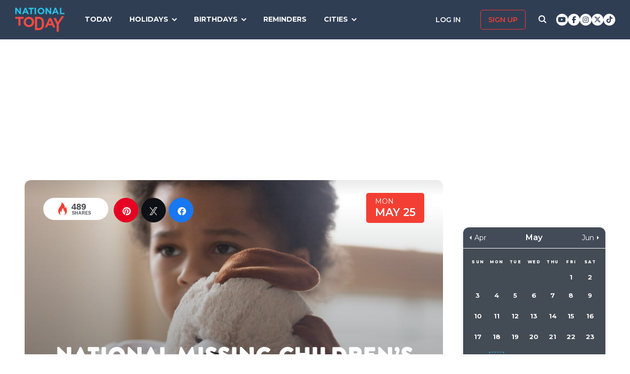

--- FILE ---
content_type: text/html; charset=UTF-8
request_url: https://nationaltoday.com/national-missing-childrens-day/
body_size: 27512
content:
<!doctype html>
<html class="no-js" lang="en-US" id="html">
<head>
  <meta charset="UTF-8">
  <meta name="viewport" content="width=device-width, initial-scale=1">
  <link rel="profile" href="https://gmpg.org/xfn/11">

  <script>
    ;(function () {
      var cl = document.getElementsByTagName('html')[0].classList;
      cl.remove('no-js');
      cl.add('js');
    }());
  </script>

    <meta property="og:category" content="May">  <script async
      src="https://cdn.fuseplatform.net/publift/tags/2/3773/fuse.js"></script>
  
  <meta name='robots' content='index, follow, max-image-preview:large, max-snippet:-1, max-video-preview:-1' />


<link rel="stylesheet" href="https://use.fontawesome.com/releases/v6.7.1/css/all.css"crossorigin="anonymous">
	<!-- This site is optimized with the Yoast SEO Premium plugin v24.4 (Yoast SEO v24.6) - https://yoast.com/wordpress/plugins/seo/ -->
	<link media="all" href="https://nationaltoday.com/wp-content/cache/autoptimize/css/autoptimize_52b27989d4ae79e03babd390a0bb74e3.css" rel="stylesheet"><title>NATIONAL MISSING CHILDREN’S DAY - May 25, 2026 - National Today</title>
	<link rel="canonical" href="https://nationaltoday.com/national-missing-childrens-day/" />
	<meta property="og:locale" content="en_US" />
	<meta property="og:type" content="article" />
	<meta property="og:title" content="National Missing Children’s Day" />
	<meta property="og:description" content="Today we remember missing children and spread the word about child abduction" />
	<meta property="og:url" content="https://nationaltoday.com/national-missing-childrens-day/" />
	<meta property="og:site_name" content="National Today" />
	<meta property="article:publisher" content="https://www.facebook.com/nationaltoday" />
	<meta property="article:published_time" content="2021-05-25T19:00:01+00:00" />
	<meta property="article:modified_time" content="2023-08-11T11:14:23+00:00" />
	<meta property="og:image" content="https://nationaltoday.com/wp-content/uploads/2021/05/Missing-Childrens.jpg" />
	<meta property="og:image:width" content="1200" />
	<meta property="og:image:height" content="1200" />
	<meta property="og:image:type" content="image/jpeg" />
	<meta name="author" content="sarfraz.malik@prhacker.com" />
	<meta name="twitter:card" content="summary_large_image" />
	<meta name="twitter:creator" content="@natltoday" />
	<meta name="twitter:site" content="@natltoday" />
	<meta name="twitter:label1" content="Written by" />
	<meta name="twitter:data1" content="sarfraz.malik@prhacker.com" />
	<script type="application/ld+json" class="yoast-schema-graph">{"@context":"https://schema.org","@graph":[{"@type":"WebPage","@id":"https://nationaltoday.com/national-missing-childrens-day/","url":"https://nationaltoday.com/national-missing-childrens-day/","name":"NATIONAL MISSING CHILDREN’S DAY - May 25, 2026 - National Today","isPartOf":{"@id":"https://nationaltoday.com/#website"},"primaryImageOfPage":{"@id":"https://nationaltoday.com/national-missing-childrens-day/#primaryimage"},"image":{"@id":"https://nationaltoday.com/national-missing-childrens-day/#primaryimage"},"thumbnailUrl":"https://nationaltoday.com/wp-content/uploads/2021/05/Missing-Childrens.jpg","datePublished":"2021-05-25T19:00:01+00:00","dateModified":"2023-08-11T11:14:23+00:00","author":{"@id":"https://nationaltoday.com/#/schema/person/0cecacd5e262a33849e99ec6483bd280"},"breadcrumb":{"@id":"https://nationaltoday.com/national-missing-childrens-day/#breadcrumb"},"inLanguage":"en-US","potentialAction":[{"@type":"ReadAction","target":["https://nationaltoday.com/national-missing-childrens-day/"]}]},{"@type":"ImageObject","inLanguage":"en-US","@id":"https://nationaltoday.com/national-missing-childrens-day/#primaryimage","url":"https://nationaltoday.com/wp-content/uploads/2021/05/Missing-Childrens.jpg","contentUrl":"https://nationaltoday.com/wp-content/uploads/2021/05/Missing-Childrens.jpg","width":1200,"height":1200},{"@type":"BreadcrumbList","@id":"https://nationaltoday.com/national-missing-childrens-day/#breadcrumb","itemListElement":[{"@type":"ListItem","position":1,"name":"Home","item":"https://nationaltoday.com/"},{"@type":"ListItem","position":2,"name":"National Missing Children’s Day"}]},{"@type":"WebSite","@id":"https://nationaltoday.com/#website","url":"https://nationaltoday.com/","name":"National Today","description":"Holiday fun to brighten your day","potentialAction":[{"@type":"SearchAction","target":{"@type":"EntryPoint","urlTemplate":"https://nationaltoday.com/?s={search_term_string}"},"query-input":{"@type":"PropertyValueSpecification","valueRequired":true,"valueName":"search_term_string"}}],"inLanguage":"en-US"}]}</script>
	<!-- / Yoast SEO Premium plugin. -->


<link rel='dns-prefetch' href='//static.addtoany.com' />
<link rel='dns-prefetch' href='//cdnjs.cloudflare.com' />
<link rel='dns-prefetch' href='//fonts.googleapis.com' />






<link rel='stylesheet' id='nt-fonts-css' href='https://fonts.googleapis.com/css?family=Montserrat%3A400%2C600%2C700%2C800' type='text/css' media='all' />






<link rel='stylesheet' id='dashicons-css' href='https://nationaltoday.com/wp-includes/css/dashicons.min.css' type='text/css' media='all' />
		<meta property="fb:pages" content="1727631860885490" />
					<meta property="ia:markup_url" content="https://nationaltoday.com/national-missing-childrens-day/?ia_markup=1" />
			

<!-- This site is optimized with the Schema plugin v1.7.9.6 - https://schema.press -->
<script type="application/ld+json">[{"@context":"http:\/\/schema.org\/","@type":"WPHeader","url":"https:\/\/nationaltoday.com\/national-missing-childrens-day\/","headline":"National Missing Children’s Day","description":"Today we remember missing children and spread the word about child abduction"},{"@context":"http:\/\/schema.org\/","@type":"WPFooter","url":"https:\/\/nationaltoday.com\/national-missing-childrens-day\/","headline":"National Missing Children’s Day","description":"Today we remember missing children and spread the word about child abduction","copyrightYear":"2021"}]</script>



<!-- This site is optimized with the Schema plugin v1.7.9.6 - https://schema.press -->
<script type="application/ld+json">{"@context":"https:\/\/schema.org\/","@type":"BlogPosting","mainEntityOfPage":{"@type":"WebPage","@id":"https:\/\/nationaltoday.com\/national-missing-childrens-day\/"},"url":"https:\/\/nationaltoday.com\/national-missing-childrens-day\/","headline":"National Missing Children’s Day","datePublished":"2021-05-25T12:00:01-05:00","dateModified":"2023-08-11T04:14:23-05:00","publisher":{"@type":"Organization","@id":"https:\/\/nationaltoday.com\/#organization","name":"National Today","logo":{"@type":"ImageObject","url":"https:\/\/nationaltoday.com\/wp-content\/uploads\/2016\/12\/National-Today-Final-Logo-Iterations-v3.png","width":600,"height":60}},"image":{"@type":"ImageObject","url":"https:\/\/nationaltoday.com\/wp-content\/uploads\/2021\/05\/Missing-Childrens.jpg","width":1200,"height":1200},"articleSection":"United States","keywords":"Awareness, Children, Safety","description":"Today we remember missing children and spread the word about child abduction","author":null,"commentCount":"0"}</script>

<!-- Stream WordPress user activity plugin v4.1.1 -->
<script>document.documentElement.className += " js";</script>
		
		
  <!-- Google Tag Manager -->
  <script>(function(w,d,s,l,i){w[l]=w[l]||[];w[l].push({'gtm.start':new Date().getTime(),event:'gtm.js'});var f=d.getElementsByTagName(s)[0], j=d.createElement(s),dl=l!='dataLayer'?'&l='+l:'';j.async=true;j.src='https://www.googletagmanager.com/gtm.js?id='+i+dl;f.parentNode.insertBefore(j,f);})(window,document,'script','dataLayer','GTM-56ZZKBC');</script>
  <!-- End Google Tag Manager -->

  <!-- Flex offers verification -->
  <meta name="fo-verify" content="e65f6fad-7e83-46a6-87b7-4b42f8407eca">
  
    
    <link rel="apple-touch-icon-precomposed" sizes="57x57"
            href="/apple-touch-icon-57x57.png">
    <link rel="apple-touch-icon-precomposed" sizes="114x114"
            href="/apple-touch-icon-114x114.png">
    <link rel="apple-touch-icon-precomposed" sizes="72x72"
            href="/apple-touch-icon-72x72.png">
    <link rel="apple-touch-icon-precomposed" sizes="144x144"
            href="/apple-touch-icon-144x144.png">
    <link rel="apple-touch-icon-precomposed" sizes="60x60"
            href="/apple-touch-icon-60x60.png">
    <link rel="apple-touch-icon-precomposed" sizes="120x120"
            href="/apple-touch-icon-120x120.png">
    <link rel="apple-touch-icon-precomposed" sizes="76x76"
            href="/apple-touch-icon-76x76.png">
    <link rel="apple-touch-icon-precomposed" sizes="152x152"
            href="/apple-touch-icon-152x152.png">
    <link rel="apple-touch-icon" sizes="180x180" href="/apple-touch-icon.png">
    <link rel="icon" type="image/png" href="/favicon-196x196.png"
            sizes="196x196">
    <link rel="icon" type="image/png" href="/favicon-96x96.png" sizes="96x96">
    <link rel="icon" type="image/png" href="/favicon-32x32.png" sizes="32x32">
    <link rel="icon" type="image/png" href="/favicon-16x16.png" sizes="16x16">
    <link rel="icon" type="image/png" href="/favicon-128.png" sizes="128x128">
    <link rel="manifest" href="/site.webmanifest">
    <link rel="mask-icon" href="/safari-pinned-tab.svg" color="#5bbad5">
    <meta name="application-name" content="National Today">
    <meta name="msapplication-TileColor" content="#2b5797">
    <meta name="msapplication-TileImage" content="/mstile-144x144.png">
    <meta name="msapplication-square70x70logo" content="/mstile-70x70.png">
    <meta name="msapplication-square150x150logo" content="/mstile-150x150.png">
    <meta name="msapplication-wide310x150logo" content="/mstile-310x150.png">
    <meta name="msapplication-square310x310logo" content="/mstile-310x310.png">
    <meta name="theme-color" content="#ffffff">

    <meta name="impact-site-verification" value="974a4dcf-6ace-4d82-9ecc-e45fa0674dab">

        <script data-sdk="l/1.1.10" data-cfasync="false" nowprocket src="https://html-load.com/loader.min.js" charset="UTF-8"></script>
    <script nowprocket>(function(){function t(o,e){const r=n();return(t=function(t,n){return r[t-=231]})(o,e)}function n(){const t=["https://","documentElement","_fa_","btoa","toString","setItem","https://report.error-report.com/modal?eventId=&error=","removeEventListener",'script[src*="//',"remove","POST","1094275rXxktE","map","from","data","attributes","text","4aZaZkN","rtt","split","href","Fallback Failed","searchParams","396877MKFbMX","querySelectorAll","width","url","link,style","src","width: 100vw; height: 100vh; z-index: 2147483647; position: fixed; left: 0; top: 0;","as_modal_loaded","outerHTML","type","loader-check","iframe","Failed to load script: ","https://report.error-report.com/modal?eventId=","recovery","length","14024jzzCER","createElement","6790ZFoWcC","VGhlcmUgd2FzIGEgcHJvYmxlbSBsb2FkaW5nIHRoZSBwYWdlLiBQbGVhc2UgY2xpY2sgT0sgdG8gbGVhcm4gbW9yZS4=","getBoundingClientRect","Script not found","host","script","display","addEventListener","check","onLine","as_index","https://error-report.com/report","5YGlCOZ","style","querySelector","5553QQykpH","location","textContent","23331AncZky","&error=","2842251wmUuoa","/loader.min.js","getComputedStyle",'/loader.min.js"]',"write","last_bfa_at","9850890hgqKzB","2969786UqRJpf","reload","Cannot find currentScript","append","error","loader_light","title","appendChild","localStorage","close-error-report","connection","message","forEach","setAttribute","currentScript","as_","https://report.error-report.com/modal?eventId=&error=Vml0YWwgQVBJIGJsb2NrZWQ%3D&domain=","height","contains","concat","hostname","&url=","charCodeAt","now","none","&domain=","name","value"];return(n=function(){return t})()}(function(){const o=t,e=n();for(;;)try{if(895671===parseInt(o(299))/1+-parseInt(o(248))/2+-parseInt(o(241))/3*(-parseInt(o(293))/4)+parseInt(o(233))/5*(-parseInt(o(247))/6)+parseInt(o(287))/7+-parseInt(o(315))/8*(-parseInt(o(236))/9)+-parseInt(o(317))/10*(-parseInt(o(239))/11))break;e.push(e.shift())}catch(t){e.push(e.shift())}})(),(()=>{"use strict";const n=t,o=n=>{const o=t;let e=0;for(let t=0,r=n[o(314)];t<r;t++)e=(e<<5)-e+n[o(270)](t),e|=0;return e},e=class{static[n(325)](){const t=n;var e,r;let c=arguments[t(314)]>0&&void 0!==arguments[0]?arguments[0]:t(313),a=!(arguments[t(314)]>1&&void 0!==arguments[1])||arguments[1];const i=Date[t(271)](),s=i-i%864e5,d=s-864e5,l=s+864e5,u=t(263)+o(c+"_"+s),w=t(263)+o(c+"_"+d),h=t(263)+o(c+"_"+l);return u!==w&&u!==h&&w!==h&&!(null!==(e=null!==(r=window[u])&&void 0!==r?r:window[w])&&void 0!==e?e:window[h])&&(a&&(window[u]=!0,window[w]=!0,window[h]=!0),!0)}};function r(o,e){const r=n;try{window[r(256)][r(281)](window[r(237)][r(321)]+r(278)+btoa(r(246)),Date[r(271)]()[r(280)]())}catch(t){}try{!async function(n,o){const e=r;try{if(await async function(){const n=t;try{if(await async function(){const n=t;if(!navigator[n(326)])return!0;try{await fetch(location[n(296)])}catch(t){return!0}return!1}())return!0;try{if(navigator[n(258)][n(294)]>1e3)return!0}catch(t){}return!1}catch(t){return!1}}())return;const r=await async function(n){const o=t;try{const t=new URL(o(232));t[o(298)][o(251)](o(308),o(253)),t[o(298)][o(251)](o(254),""),t[o(298)][o(251)](o(259),n),t[o(298)][o(251)](o(302),location[o(296)]);const e=await fetch(t[o(296)],{method:o(286)});return await e[o(292)]()}catch(t){return o(252)}}(n);document[e(300)](e(303))[e(260)]((t=>{const n=e;t[n(285)](),t[n(238)]=""}));let a=!1;window[e(324)](e(259),(t=>{const n=e;n(306)===t[n(290)]&&(a=!0)}));const i=document[e(316)](e(310));i[e(304)]=e(312)[e(267)](r,e(240))[e(267)](btoa(n),e(273))[e(267)](o,e(269))[e(267)](btoa(location[e(296)])),i[e(261)](e(234),e(305)),document[e(277)][e(255)](i);const s=t=>{const n=e;n(257)===t[n(290)]&&(i[n(285)](),window[n(283)](n(259),s))};window[e(324)](e(259),s);const d=()=>{const t=e,n=i[t(319)]();return t(272)!==window[t(243)](i)[t(323)]&&0!==n[t(301)]&&0!==n[t(265)]};let l=!1;const u=setInterval((()=>{if(!document[e(266)](i))return clearInterval(u);d()||l||(clearInterval(u),l=!0,c(n,o))}),1e3);setTimeout((()=>{a||l||(l=!0,c(n,o))}),3e3)}catch(t){c(n,o)}}(o,e)}catch(t){c(o,e)}}function c(t,o){const e=n;try{const n=atob(e(318));confirm(n)?location[e(296)]=e(282)[e(267)](btoa(t),e(273))[e(267)](o,e(269))[e(267)](btoa(location[e(296)])):location[e(249)]()}catch(t){location[e(296)]=e(264)[e(267)](o)}}(()=>{const t=n,o=n=>t(311)[t(267)](n);let c="";try{var a,i;null===(a=document[t(262)])||void 0===a||a[t(285)]();const n=null!==(i=function(){const n=t,o=n(231)+window[n(279)](window[n(237)][n(268)]);return window[o]}())&&void 0!==i?i:0;if(!e[t(325)](t(309),!1))return;const s="html-load.com,fb.html-load.com,content-loader.com,fb.content-loader.com"[t(295)](",");c=s[0];const d=document[t(235)](t(284)[t(267)](s[n],t(244)));if(!d)throw new Error(t(320));const l=Array[t(289)](d[t(291)])[t(288)]((n=>({name:n[t(274)],value:n[t(275)]})));if(n+1<s[t(314)])return function(n,o){const e=t,r=e(231)+window[e(279)](window[e(237)][e(268)]);window[r]=o}(0,n+1),void function(n,o){const e=t;var r;const c=document[e(316)](e(322));o[e(260)]((t=>{const n=e;let{name:o,value:r}=t;return c[n(261)](o,r)})),c[e(261)](e(304),e(276)[e(267)](n,e(242))),document[e(245)](c[e(307)]);const a=null===(r=document[e(262)])||void 0===r?void 0:r[e(307)];if(!a)throw new Error(e(250));document[e(245)](a)}(s[n+1],l);r(o(t(297)),c)}catch(n){try{n=n[t(280)]()}catch(t){}r(o(n),c)}})()})();})();</script>
      </head>

<body class="wp-singular post-template-default single single-post postid-45632 single-format-standard wp-theme-national-today theme-national-today">
    
    <div id="svg-sprite">
        <svg xmlns="http://www.w3.org/2000/svg" xmlns:xlink="http://www.w3.org/1999/xlink"><defs><path d="M17.776 40.333v-16.4h-5.86v-6.516h5.86v-5.135c0-5.579 3.636-8.615 8.945-8.615 2.544 0 4.728.179 5.362.257v5.83h-3.682c-2.887 0-3.445 1.289-3.445 3.172v4.49h6.516l-.894 6.518h-5.622v16.4" id="facebook-a"></path><path d="M38.5 21c0 10.302-7.833 18.648-17.5 18.648-1.806 0-3.542-.293-5.18-.834.713-1.241 1.779-3.271 2.174-4.888.212-.872 1.087-4.436 1.087-4.436.571 1.158 2.237 2.143 4.008 2.143 5.278 0 9.081-5.174 9.081-11.603 0-6.159-4.72-10.768-10.789-10.768-7.55 0-11.565 5.399-11.565 11.287 0 2.737 1.368 6.143 3.549 7.226.332.166.508.09.586-.248.056-.256.352-1.527.486-2.113a.585.585 0 0 0-.12-.534c-.712-.94-1.29-2.654-1.29-4.256 0-4.113 2.92-8.091 7.902-8.091 4.298 0 7.31 3.12 7.31 7.587 0 5.046-2.391 8.542-5.503 8.542-1.715 0-3.006-1.511-2.59-3.368.494-2.219 1.447-4.61 1.447-6.211 0-1.43-.72-2.625-2.216-2.625-1.757 0-3.168 1.933-3.168 4.527 0 1.654.522 2.767.522 2.767s-1.729 7.805-2.047 9.264c-.352 1.61-.211 3.88-.063 5.354C8.115 35.656 3.5 28.903 3.5 21 3.5 10.698 11.333 2.352 21 2.352S38.5 10.698 38.5 21z" id="pinterest-a"></path><path d="M132.77 118.025L104.825 90.08c6.735-9.722 10.104-20.559 10.104-32.508 0-7.767-1.508-15.195-4.523-22.283-3.014-7.089-7.088-13.199-12.221-18.332-5.133-5.133-11.242-9.207-18.33-12.221C72.765 1.721 65.337.214 57.57.214c-7.767 0-15.195 1.507-22.283 4.522-7.089 3.014-13.199 7.088-18.332 12.221-5.133 5.133-9.207 11.244-12.221 18.332C1.719 42.378.212 49.805.212 57.572c0 7.767 1.507 15.193 4.522 22.283 3.014 7.088 7.088 13.197 12.221 18.33 5.133 5.134 11.244 9.207 18.332 12.222 7.089 3.015 14.516 4.522 22.283 4.522 11.951 0 22.787-3.369 32.509-10.104l27.945 27.863c1.955 2.064 4.397 3.096 7.332 3.096 2.824 0 5.27-1.032 7.332-3.096 2.064-2.063 3.096-4.508 3.096-7.332.001-2.877-1.003-5.322-3.014-7.331zm-48-31.255c-7.534 7.534-16.6 11.301-27.2 11.301-10.599 0-19.665-3.768-27.199-11.301-7.534-7.534-11.301-16.6-11.301-27.199s3.768-19.666 11.301-27.199c7.533-7.534 16.6-11.301 27.199-11.301s19.664 3.768 27.2 11.301c7.534 7.533 11.302 16.6 11.302 27.199 0 10.6-3.769 19.665-11.302 27.199z" id="search-icon-a"></path><path d="M36.564 14.532c.024.325.024.651.024.977 0 9.934-7.562 21.381-21.382 21.381a21.236 21.236 0 0 1-11.54-3.373c.606.07 1.187.093 1.815.093a15.05 15.05 0 0 0 9.33-3.211 7.528 7.528 0 0 1-7.026-5.212c.465.07.93.117 1.419.117.675 0 1.35-.093 1.978-.256a7.516 7.516 0 0 1-6.026-7.375v-.093c1 .558 2.163.907 3.396.953a7.51 7.51 0 0 1-3.35-6.258c0-1.396.372-2.676 1.024-3.792a21.36 21.36 0 0 0 15.495 7.863 8.483 8.483 0 0 1-.186-1.721 7.511 7.511 0 0 1 7.514-7.515c2.164 0 4.118.907 5.491 2.373a14.795 14.795 0 0 0 4.77-1.815 7.495 7.495 0 0 1-3.304 4.142 15.065 15.065 0 0 0 4.327-1.164 16.154 16.154 0 0 1-3.769 3.886z" id="twitter-a"></path></defs><symbol id="close" viewbox="0 0 19 19"><g stroke-width="3" fill-rule="evenodd" stroke-linecap="square"><path d="M16.55 2.45l-14.1 14.1M2.45 2.45l14.1 14.1"></path></g></symbol><symbol id="facebook" viewbox="0 0 62 62"><g fill="none" fill-rule="evenodd"><path fill="#324E93" d="M0 0h62v62H0z"></path><g transform="translate(8 9)"><mask id="facebook-b" fill="#fff"><use xlink:href="#facebook-a"></use></mask><use fill="#000" fill-rule="nonzero" xlink:href="#facebook-a"></use><g mask="url(#facebook-b)" fill="#FFF"><path d="M0 0h44v44H0z"></path></g></g></g></symbol><symbol id="hamburger" viewbox="0 0 20 17"><g stroke="#0AC6E9" stroke-width="3" fill="none" fill-rule="evenodd" stroke-linecap="square"><path d="M2.025 2h15.95M2.025 8h15.95M2.025 15h15.95"></path></g></symbol><symbol id="nt-logo" viewbox="0 0 130 63"><g fill="none"><path class="a" d="M13.9 29.3V47H8.1V29.3H0V24h22v5.3zM50 37.5c0 1.8-.3 3.6-1.1 5.2-1.3 3.3-4 5.9-7.3 7.2a14.5 14.5 0 0 1-11.2 0c-1.7-.6-3.2-1.6-4.5-2.8-1.2-1.2-2.2-2.7-2.9-4.3-.7-1.6-1-3.4-1-5.2v-.1c0-1.8.3-3.6 1.1-5.2 1.3-3.3 4-5.9 7.3-7.2 3.6-1.5 7.6-1.5 11.2 0 1.7.6 3.2 1.6 4.5 2.8 1.2 1.2 2.2 2.7 2.9 4.3.7 1.6 1 3.4 1 5.2v.1zm-6 0c0-1.1-.3-2.2-.6-3.2-.8-1.9-2.3-3.5-4.2-4.3-1.1-.5-2.1-.7-3.2-.7s-2.2.2-3.3.6c-.9.4-1.7 1-2.4 1.8-.7.7-1.3 1.6-1.7 2.6-.4 1-.6 2-.5 3.1v.1c-.1 1.1.1 2.2.5 3.2.8 1.9 2.3 3.5 4.2 4.4 1 .4 2.1.6 3.2.6s2.2-.2 3.2-.6c1-.4 1.8-1 2.5-1.8.7-.7 1.3-1.6 1.7-2.6.3-1 .5-2 .5-3.1l.1-.1zM76 43.7c0 1.9-.3 5.6-1 7.2-.6 1.6-1.6 3.1-2.8 4.3-1.3 1.2-2.8 2.1-4.4 2.8-1.8.7-3.7 1-5.6 1H52V24h10.2c1.9 0 3.8.3 5.6 1 1.6.7 3.1 1.6 4.3 2.8 1.3 1.2 2.2 2.7 2.9 4.3.7 1.6 1 9.7 1 11.6zm-6 0c0-1.1-.2-8.6-.6-9.6-.3-.9-.9-1.8-1.6-2.5-.7-.7-1.5-1.3-2.4-1.7-1.1-.4-2.1-.6-3.2-.6h-4.5v24.4h4.5c1 0 2.1-.2 3.2-.6.9-.3 1.7-.9 2.4-1.6.7-.7 1.3-1.6 1.6-2.5.4-1 .6-4 .6-5.2v-.1zM99.9 52l-2.4-5.6H86.3L83.9 52H78l11.3-25h5.4L106 52h-6.1zm-8-18.5l-3.5 8.1h7l-3.5-8.1zM115 43.3V63h-5.9V43.4L101 27h6.2l5.2 11 10.4-16h6.2z"></path><path class="b" d="M11.8 17L3.7 6.2V17H0V0h3.4l7.9 10.5V0H15v17zM32.1 17l-1.6-3.8h-7.1L21.8 17H18l7.3-17h3.4L36 17h-3.9zM27 4.5l-2.3 5.4h4.5L27 4.5zM43.9 3.4V17h-3.8V3.4H35V0h14v3.4zM51 17V0h4v17zM77 8.5c0 1.1-.2 2.3-.7 3.3-.9 2.1-2.6 3.7-4.7 4.5-2.3.9-4.9.9-7.2 0-1.1-.4-2.1-1-2.9-1.8-.8-.7-1.4-1.6-1.8-2.7-.5-1-.7-2.1-.7-3.3 0-1.1.2-2.3.7-3.3.9-2.1 2.6-3.7 4.7-4.5 2.3-.9 4.9-.9 7.2 0 1.1.4 2.1 1 2.9 1.8.8.7 1.4 1.6 1.8 2.7.5 1 .7 2.1.7 3.3zm-3.9 0c0-.7-.1-1.4-.4-2-.5-1.2-1.4-2.2-2.7-2.7-.6-.3-1.3-.5-2-.5s-1.4.2-2.1.4c-.6.3-1.1.7-1.6 1.1-.4.5-.8 1.1-1 1.7-.3.6-.4 1.3-.4 2s.1 1.4.4 2c.4 1.2 1.4 2.2 2.7 2.8.6.2 1.3.4 2 .4s1.4-.2 2.1-.4c.6-.3 1.1-.7 1.6-1.1.4-.5.8-1.1 1-1.7.3-.6.4-1.3.4-2zM91.8 17L83.7 6.2V17H80V0h3.4l7.9 10.5V0H95v17zM111.1 17l-1.5-3.8h-7.2l-1.6 3.8H97l7.3-17h3.4l7.3 17h-3.9zM106 4.5l-2.3 5.4h4.5L106 4.5zM118 17V0h3.7v13.6h8.3V17z"></path></g></symbol><symbol id="pinterest" viewbox="0 0 62 62"><g fill="none" fill-rule="evenodd"><path fill="#C9232F" d="M0 0h62v62H0z"></path><g transform="translate(10 9)"><mask id="pinterest-b" fill="#fff"><use xlink:href="#pinterest-a"></use></mask><use fill="#000" fill-rule="nonzero" xlink:href="#pinterest-a"></use><g mask="url(#pinterest-b)" fill="#FFF"><path d="M0 0h42v42H0z"></path></g></g></g></symbol><symbol id="search-icon" viewbox="0 0 136 136"><use fill="#33244A" xlink:href="#search-icon-a" fill-rule="evenodd"></use></symbol><symbol id="twitter" viewbox="0 0 62 62"><g fill="none" fill-rule="evenodd"><path fill="#479DD4" d="M0 0h62v62H0z"></path><g transform="translate(11 10)"><mask id="twitter-b" fill="#fff"><use xlink:href="#twitter-a"></use></mask><use fill="#000" fill-rule="nonzero" xlink:href="#twitter-a"></use><g mask="url(#twitter-b)" fill="#FFF"><path d="M0 0h44v44H0z"></path></g></g></g></symbol><symbol id="user-icon" viewbox="0 0 116 126"><g fill="#202B40"><path d="M58 63c8.6 0 16-3.1 22.1-9.2 6.1-6.1 9.2-13.4 9.2-22.1 0-8.6-3.1-16-9.2-22.1C74 3.5 66.6.4 58 .4c-8.6 0-16 3.1-22.1 9.2-6.1 6.1-9.2 13.5-9.2 22.1 0 8.7 3.1 16 9.2 22.1C42 59.9 49.4 63 58 63z"></path><path d="M115.1 96c-.2-2.7-.6-5.7-1.2-8.8-.5-3.2-1.3-6.2-2.1-8.9-.9-2.7-2.1-5.3-3.5-7.9-1.5-2.6-3.2-4.8-5.1-6.6-1.9-1.8-4.2-3.3-7-4.4-2.7-1.1-5.7-1.6-9-1.6-.5 0-1.7.6-3.5 1.7-1.8 1.2-3.8 2.5-6 3.9-2.3 1.5-5.2 2.8-8.8 4-3.6 1.1-7.3 1.7-10.9 1.7-3.6 0-7.3-.6-10.9-1.7-3.6-1.2-6.5-2.5-8.8-4-2.2-1.4-4.3-2.7-6-3.9-1.8-1.1-3-1.7-3.5-1.7-3.3 0-6.3.5-9.1 1.6-2.7 1.1-5 2.6-6.9 4.4-1.9 1.8-3.6 4-5.1 6.6-1.4 2.6-2.6 5.2-3.5 7.9-.8 2.7-1.6 5.7-2.1 8.9-.6 3.1-1 6.1-1.2 8.8-.2 2.8-.3 5.6-.3 8.5 0 6.5 2 11.6 6 15.4 4 3.8 9.2 5.7 15.8 5.7h71.2c6.6 0 11.8-1.9 15.8-5.7 4-3.8 6-8.9 6-15.4 0-2.9-.1-5.7-.3-8.5z"></path></g></symbol></svg>    </div>

        <!-- Google Tag Manager (noscript) -->
    <noscript><iframe src="https://www.googletagmanager.com/ns.html?id=GTM-56ZZKBC" height="0" width="0" style="display:none;visibility:hidden"></iframe></noscript>
    <!-- End Google Tag Manager (noscript) -->

    <!-- Facebook Pixel Code (noscript) -->
    <noscript><img height="1" width="1" style="display:none" src="https://www.facebook.com/tr?id=315068065503197&ev=PageView&noscript=1"></noscript>
    <!-- End Facebook Pixel Code (noscript) -->
    
    <div id="fb-root"></div>
    <script>
      window.fbAsyncInit = function() {
        FB.init({
          appId: '179692745920433',
          cookie: true,
          xfbml: true,
          version: 'v17.0'
        });
        FB.AppEvents.logPageView();
      };

      (function(d, s, id){
        var js, fjs = d.getElementsByTagName(s)[0];
        if (d.getElementById(id)) {return;}
        js = d.createElement(s); js.id = id;
        js.src = "https://connect.facebook.net/en_US/sdk.js";
        fjs.parentNode.insertBefore(js, fjs);
      }(document, 'script', 'facebook-jssdk'));
    </script>

    <div id="page" class="site">
        <a class="skip-link screen-reader-text" href="#content">Skip to content</a>

        
        <div class="site-header ">
            <div role="banner" class="masthead">
                <div class="masthead-inner clear">

                    <div class="site-branding">
                                                <p class="site-title"><a href="https://nationaltoday.com/" rel="home">        <span class="ico ico__wrap ico__nt-logo-wrap">
            <svg role="img"  class="" aria-label="National Today">
                                <title>National Today</title>
                                <use xlink:href="#nt-logo"></use>
            </svg>
        </span>
        </a></p>
                    </div><!-- .site-branding -->

                    <div class="header-menu-container" id="site-navigation">
                        <button id="menu-toggle" class="menu-toggle btn-menu"
                            aria-controls="primary-menu" aria-expanded="false">
                                <span class="bar"></span>
                                <span class="text">Menu</span>
                        </button>

                        <div id="primary-menu" role="navigation"
                                aria-label="Main navigation"
                                class="header-menu-nav js-header-nav">
                            <div class="nav-list-inner">
                                <div class="mobile-logo"><a href="https://nationaltoday.com/" rel="home">        <span class="ico ico__wrap ico__nt-logo-wrap">
            <svg role="img"  class="" aria-label="National Today">
                                <title>National Today</title>
                                <use xlink:href="#nt-logo"></use>
            </svg>
        </span>
        </a></div>

                            <ul id="menu-primary-fall-2018" class="menu clearfix"><li id="menu-item-20178" class="menu-item menu-item-type-post_type menu-item-object-page menu-item-20178"><a href="https://nationaltoday.com/today/">Today</a></li>
<li id="menu-item-19812" class="menu-item menu-item-type-post_type menu-item-object-page menu-item-has-children menu-item-19812"><a href="https://nationaltoday.com/national-day-topics/">Holidays</a>
<ul class="sub-menu">
	<li id="menu-item-33247" class="menu-item menu-item-type-taxonomy menu-item-object-topic menu-item-33247"><a href="https://nationaltoday.com/animal-holidays/">Animals</a></li>
	<li id="menu-item-33248" class="menu-item menu-item-type-taxonomy menu-item-object-topic menu-item-33248"><a href="https://nationaltoday.com/arts-entertainment-holidays/">Arts &amp; Entertainment</a></li>
	<li id="menu-item-33249" class="menu-item menu-item-type-taxonomy menu-item-object-topic current-post-ancestor current-menu-parent current-post-parent menu-item-33249"><a href="https://nationaltoday.com/cause-holidays/">Cause</a></li>
	<li id="menu-item-33250" class="menu-item menu-item-type-taxonomy menu-item-object-topic menu-item-33250"><a href="https://nationaltoday.com/cultural-holidays/">Cultural</a></li>
	<li id="menu-item-33252" class="menu-item menu-item-type-taxonomy menu-item-object-topic menu-item-33252"><a href="https://nationaltoday.com/federal-holidays/">Federal</a></li>
	<li id="menu-item-33251" class="menu-item menu-item-type-taxonomy menu-item-object-topic menu-item-33251"><a href="https://nationaltoday.com/food-beverage-holidays/">Food &amp; Beverage</a></li>
	<li id="menu-item-33253" class="menu-item menu-item-type-taxonomy menu-item-object-topic menu-item-33253"><a href="https://nationaltoday.com/health-holidays/">Health</a></li>
	<li id="menu-item-33255" class="menu-item menu-item-type-taxonomy menu-item-object-topic menu-item-33255"><a href="https://nationaltoday.com/relationship-holidays/">Relationships</a></li>
	<li id="menu-item-33256" class="menu-item menu-item-type-taxonomy menu-item-object-topic menu-item-33256"><a href="https://nationaltoday.com/religious-holidays/">Religious</a></li>
	<li id="menu-item-33258" class="menu-item menu-item-type-taxonomy menu-item-object-topic menu-item-33258"><a href="https://nationaltoday.com/special-interest-holidays/">Special Interest</a></li>
</ul>
</li>
<li id="menu-item-63494" class="menu-item menu-item-type-taxonomy menu-item-object-topic menu-item-has-children menu-item-63494"><a href="https://nationaltoday.com/birthday/">Birthdays</a>
<ul class="sub-menu">
	<li id="menu-item-78394" class="menu-item menu-item-type-custom menu-item-object-custom menu-item-78394"><a href="https://nationaltoday.com/january-birthdays/">January</a></li>
	<li id="menu-item-78395" class="menu-item menu-item-type-custom menu-item-object-custom menu-item-78395"><a href="https://nationaltoday.com/february-birthdays/">February</a></li>
	<li id="menu-item-78396" class="menu-item menu-item-type-custom menu-item-object-custom menu-item-78396"><a href="https://nationaltoday.com/march-birthdays/">March</a></li>
	<li id="menu-item-78397" class="menu-item menu-item-type-custom menu-item-object-custom menu-item-78397"><a href="https://nationaltoday.com/april-birthdays/">April</a></li>
	<li id="menu-item-78398" class="menu-item menu-item-type-custom menu-item-object-custom menu-item-78398"><a href="https://nationaltoday.com/may-birthdays/">May</a></li>
	<li id="menu-item-78399" class="menu-item menu-item-type-custom menu-item-object-custom menu-item-78399"><a href="https://nationaltoday.com/june-birthdays/">June</a></li>
	<li id="menu-item-78400" class="menu-item menu-item-type-custom menu-item-object-custom menu-item-78400"><a href="https://nationaltoday.com/july-birthdays/">July</a></li>
	<li id="menu-item-78401" class="menu-item menu-item-type-custom menu-item-object-custom menu-item-78401"><a href="https://nationaltoday.com/august-birthdays/">August</a></li>
	<li id="menu-item-78402" class="menu-item menu-item-type-custom menu-item-object-custom menu-item-78402"><a href="https://nationaltoday.com/september-birthdays/">September</a></li>
	<li id="menu-item-78403" class="menu-item menu-item-type-custom menu-item-object-custom menu-item-78403"><a href="https://nationaltoday.com/october-birthdays/">October</a></li>
	<li id="menu-item-78404" class="menu-item menu-item-type-custom menu-item-object-custom menu-item-78404"><a href="https://nationaltoday.com/november-birthdays/">November</a></li>
	<li id="menu-item-78405" class="menu-item menu-item-type-custom menu-item-object-custom menu-item-78405"><a href="https://nationaltoday.com/december-birthdays/">December</a></li>
</ul>
</li>
<li id="menu-item-231725" class="menu-item menu-item-type-post_type_archive menu-item-object-reminder menu-item-231725"><a href="https://nationaltoday.com/reminders/">Reminders</a></li>
<li id="menu-item-249705" class="mega-menu menu-item menu-item-type-custom menu-item-object-custom menu-item-has-children menu-item-249705"><a href="#">Cities</a>
<ul class="sub-menu">
	<li id="menu-item-249706" class="menu-item menu-item-type-custom menu-item-object-custom menu-item-249706"><a href="https://nationaltoday.com/atlanta/">Atlanta</a></li>
	<li id="menu-item-249707" class="menu-item menu-item-type-custom menu-item-object-custom menu-item-249707"><a href="https://nationaltoday.com/us/nj/atlantic-city/">Atlantic City</a></li>
	<li id="menu-item-249708" class="menu-item menu-item-type-custom menu-item-object-custom menu-item-249708"><a href="https://nationaltoday.com/us/tx/austin/">Austin</a></li>
	<li id="menu-item-249709" class="menu-item menu-item-type-custom menu-item-object-custom menu-item-249709"><a href="https://nationaltoday.com/us/md/baltimore/">Baltimore</a></li>
	<li id="menu-item-249710" class="menu-item menu-item-type-custom menu-item-object-custom menu-item-249710"><a href="https://nationaltoday.com/us/il/berwyn/">Berwyn</a></li>
	<li id="menu-item-249711" class="menu-item menu-item-type-custom menu-item-object-custom menu-item-249711"><a href="https://nationaltoday.com/us/ca/beverly-hills/">Beverly Hills</a></li>
	<li id="menu-item-249712" class="menu-item menu-item-type-custom menu-item-object-custom menu-item-249712"><a href="https://nationaltoday.com/us/al/birmingham/">Birmingham</a></li>
	<li id="menu-item-249713" class="menu-item menu-item-type-custom menu-item-object-custom menu-item-249713"><a href="https://nationaltoday.com/boston/">Boston</a></li>
	<li id="menu-item-249714" class="menu-item menu-item-type-custom menu-item-object-custom menu-item-249714"><a href="https://nationaltoday.com/us/mo/branson/">Branson</a></li>
	<li id="menu-item-249715" class="menu-item menu-item-type-custom menu-item-object-custom menu-item-249715"><a href="https://nationaltoday.com/brooklyn/">Brooklyn</a></li>
	<li id="menu-item-249716" class="menu-item menu-item-type-custom menu-item-object-custom menu-item-249716"><a href="https://nationaltoday.com/us/ny/buffalo/">Buffalo</a></li>
	<li id="menu-item-249717" class="menu-item menu-item-type-custom menu-item-object-custom menu-item-249717"><a href="https://nationaltoday.com/us/ma/cambridge/">Cambridge</a></li>
	<li id="menu-item-249718" class="menu-item menu-item-type-custom menu-item-object-custom menu-item-249718"><a href="https://nationaltoday.com/us/sc/charleston/">Charleston</a></li>
	<li id="menu-item-249719" class="menu-item menu-item-type-custom menu-item-object-custom menu-item-249719"><a href="https://nationaltoday.com/us/nc/charlotte/">Charlotte</a></li>
	<li id="menu-item-249720" class="menu-item menu-item-type-custom menu-item-object-custom menu-item-249720"><a href="https://nationaltoday.com/chicago/">Chicago</a></li>
	<li id="menu-item-249721" class="menu-item menu-item-type-custom menu-item-object-custom menu-item-249721"><a href="https://nationaltoday.com/us/oh/cincinnati/">Cincinnati</a></li>
	<li id="menu-item-249722" class="menu-item menu-item-type-custom menu-item-object-custom menu-item-249722"><a href="https://nationaltoday.com/us/oh/cleveland/">Cleveland</a></li>
	<li id="menu-item-249723" class="menu-item menu-item-type-custom menu-item-object-custom menu-item-249723"><a href="https://nationaltoday.com/us/oh/columbus/">Columbus</a></li>
	<li id="menu-item-249724" class="menu-item menu-item-type-custom menu-item-object-custom menu-item-249724"><a href="https://nationaltoday.com/dallas/">Dallas</a></li>
	<li id="menu-item-249725" class="menu-item menu-item-type-custom menu-item-object-custom menu-item-249725"><a href="https://nationaltoday.com/denver/">Denver</a></li>
	<li id="menu-item-249726" class="menu-item menu-item-type-custom menu-item-object-custom menu-item-249726"><a href="https://nationaltoday.com/detroit/">Detroit</a></li>
	<li id="menu-item-249727" class="menu-item menu-item-type-custom menu-item-object-custom menu-item-249727"><a href="https://nationaltoday.com/us/tx/fort-worth/">Fort Worth</a></li>
	<li id="menu-item-249728" class="menu-item menu-item-type-custom menu-item-object-custom menu-item-249728"><a href="https://nationaltoday.com/us/mi/grand-rapids/">Grand Rapids</a></li>
	<li id="menu-item-249729" class="menu-item menu-item-type-custom menu-item-object-custom menu-item-249729"><a href="https://nationaltoday.com/us/nc/greensboro/">Greensboro</a></li>
	<li id="menu-item-249730" class="menu-item menu-item-type-custom menu-item-object-custom menu-item-249730"><a href="https://nationaltoday.com/us/hi/honolulu/">Honolulu</a></li>
	<li id="menu-item-249731" class="menu-item menu-item-type-custom menu-item-object-custom menu-item-249731"><a href="https://nationaltoday.com/houston/">Houston</a></li>
	<li id="menu-item-249732" class="menu-item menu-item-type-custom menu-item-object-custom menu-item-249732"><a href="https://nationaltoday.com/us/in/indianapolis/">Indianapolis</a></li>
	<li id="menu-item-249733" class="menu-item menu-item-type-custom menu-item-object-custom menu-item-249733"><a href="https://nationaltoday.com/us/ca/inglewood/">Inglewood</a></li>
	<li id="menu-item-249734" class="menu-item menu-item-type-custom menu-item-object-custom menu-item-249734"><a href="https://nationaltoday.com/us/tn/knoxville/">Knoxville</a></li>
	<li id="menu-item-249735" class="menu-item menu-item-type-custom menu-item-object-custom menu-item-249735"><a href="https://nationaltoday.com/us/nv/las-vegas/">Las Vegas</a></li>
	<li id="menu-item-249736" class="menu-item menu-item-type-custom menu-item-object-custom menu-item-249736"><a href="https://nationaltoday.com/us/ky/lexington/">Lexington</a></li>
	<li id="menu-item-249737" class="menu-item menu-item-type-custom menu-item-object-custom menu-item-249737"><a href="https://nationaltoday.com/los-angeles/">Los Angeles</a></li>
	<li id="menu-item-249738" class="menu-item menu-item-type-custom menu-item-object-custom menu-item-249738"><a href="https://nationaltoday.com/us/ky/louisville/">Louisville</a></li>
	<li id="menu-item-249739" class="menu-item menu-item-type-custom menu-item-object-custom menu-item-249739"><a href="https://nationaltoday.com/us/wi/madison/">Madison</a></li>
	<li id="menu-item-249740" class="menu-item menu-item-type-custom menu-item-object-custom menu-item-249740"><a href="https://nationaltoday.com/us/tn/memphis/">Memphis</a></li>
	<li id="menu-item-249741" class="menu-item menu-item-type-custom menu-item-object-custom menu-item-249741"><a href="https://nationaltoday.com/miami/">Miami</a></li>
	<li id="menu-item-249742" class="menu-item menu-item-type-custom menu-item-object-custom menu-item-249742"><a href="https://nationaltoday.com/us/wi/milwaukee/">Milwaukee</a></li>
	<li id="menu-item-249743" class="menu-item menu-item-type-custom menu-item-object-custom menu-item-249743"><a href="https://nationaltoday.com/minneapolis/">Minneapolis</a></li>
	<li id="menu-item-249744" class="menu-item menu-item-type-custom menu-item-object-custom menu-item-249744"><a href="https://nationaltoday.com/us/tn/nashville/">Nashville</a></li>
	<li id="menu-item-249745" class="menu-item menu-item-type-custom menu-item-object-custom menu-item-249745"><a href="https://nationaltoday.com/us/la/new-orleans/">New Orleans</a></li>
	<li id="menu-item-249746" class="menu-item menu-item-type-custom menu-item-object-custom menu-item-249746"><a href="https://nationaltoday.com/new-york/">New York</a></li>
	<li id="menu-item-249747" class="menu-item menu-item-type-custom menu-item-object-custom menu-item-249747"><a href="https://nationaltoday.com/us/ne/omaha/">Omaha</a></li>
	<li id="menu-item-249748" class="menu-item menu-item-type-custom menu-item-object-custom menu-item-249748"><a href="https://nationaltoday.com/us/fl/orlando/">Orlando</a></li>
	<li id="menu-item-249749" class="menu-item menu-item-type-custom menu-item-object-custom menu-item-249749"><a href="https://nationaltoday.com/us/ca/perris/">Perris</a></li>
	<li id="menu-item-249750" class="menu-item menu-item-type-custom menu-item-object-custom menu-item-249750"><a href="https://nationaltoday.com/philadelphia/">Philadelphia</a></li>
	<li id="menu-item-249751" class="menu-item menu-item-type-custom menu-item-object-custom menu-item-249751"><a href="https://nationaltoday.com/phoenix/">Phoenix</a></li>
	<li id="menu-item-249752" class="menu-item menu-item-type-custom menu-item-object-custom menu-item-249752"><a href="https://nationaltoday.com/us/pa/pittsburgh/">Pittsburgh</a></li>
	<li id="menu-item-249753" class="menu-item menu-item-type-custom menu-item-object-custom menu-item-249753"><a href="https://nationaltoday.com/us/or/portland/">Portland</a></li>
	<li id="menu-item-249754" class="menu-item menu-item-type-custom menu-item-object-custom menu-item-249754"><a href="https://nationaltoday.com/us/nc/raleigh/">Raleigh</a></li>
	<li id="menu-item-249755" class="menu-item menu-item-type-custom menu-item-object-custom menu-item-249755"><a href="https://nationaltoday.com/us/nv/reno/">Reno</a></li>
	<li id="menu-item-249756" class="menu-item menu-item-type-custom menu-item-object-custom menu-item-249756"><a href="https://nationaltoday.com/us/va/richmond/">Richmond</a></li>
	<li id="menu-item-249757" class="menu-item menu-item-type-custom menu-item-object-custom menu-item-249757"><a href="https://nationaltoday.com/us/il/rosemont-il/">Rosemont</a></li>
	<li id="menu-item-249758" class="menu-item menu-item-type-custom menu-item-object-custom menu-item-249758"><a href="https://nationaltoday.com/us/nj/rutherford/">Rutherford</a></li>
	<li id="menu-item-249759" class="menu-item menu-item-type-custom menu-item-object-custom menu-item-249759"><a href="https://nationaltoday.com/us/ca/sacramento/">Sacramento</a></li>
	<li id="menu-item-249760" class="menu-item menu-item-type-custom menu-item-object-custom menu-item-249760"><a href="https://nationaltoday.com/us/ut/salt-lake-city/">Salt Lake City</a></li>
	<li id="menu-item-249762" class="menu-item menu-item-type-custom menu-item-object-custom menu-item-249762"><a href="https://nationaltoday.com/us/tx/san-antonio/">San Antonio</a></li>
	<li id="menu-item-249763" class="menu-item menu-item-type-custom menu-item-object-custom menu-item-249763"><a href="https://nationaltoday.com/san-diego/">San Diego</a></li>
	<li id="menu-item-249704" class="menu-item menu-item-type-custom menu-item-object-custom menu-item-249704"><a href="https://nationaltoday.com/san-francisco/">San Francisco</a></li>
	<li id="menu-item-249764" class="menu-item menu-item-type-custom menu-item-object-custom menu-item-249764"><a href="https://nationaltoday.com/us/ca/san-jose/">San Jose</a></li>
	<li id="menu-item-249765" class="menu-item menu-item-type-custom menu-item-object-custom menu-item-249765"><a href="https://nationaltoday.com/seattle/">Seattle</a></li>
	<li id="menu-item-249766" class="menu-item menu-item-type-custom menu-item-object-custom menu-item-249766"><a href="https://nationaltoday.com/us/ca/solana-beach/">Solana Beach</a></li>
	<li id="menu-item-249767" class="menu-item menu-item-type-custom menu-item-object-custom menu-item-249767"><a href="https://nationaltoday.com/tampa/">Tampa</a></li>
	<li id="menu-item-249768" class="menu-item menu-item-type-custom menu-item-object-custom menu-item-249768"><a href="https://nationaltoday.com/us/az/tempe/">Tempe</a></li>
	<li id="menu-item-249769" class="menu-item menu-item-type-custom menu-item-object-custom menu-item-249769"><a href="https://nationaltoday.com/us/az/tucson/">Tucson</a></li>
	<li id="menu-item-249770" class="menu-item menu-item-type-custom menu-item-object-custom menu-item-249770"><a href="https://nationaltoday.com/washington/">Washington</a></li>
	<li id="menu-item-249771" class="menu-item menu-item-type-custom menu-item-object-custom menu-item-249771"><a href="https://nationaltoday.com/us/ca/west-hollywood/">West Hollywood</a></li>
</ul>
</li>
</ul>                            </div>

                            <div class="header-menu-account in" id="headerAccount">                            <a href="https://nationaltoday.com/login-page/"
                                class="login-btn">
                              Log in                            </a>

                                                          <a href="/sign-up/"
                                  class="manual-optin-trigger"
                                  id="signUpLink"
                                  data-optin-slug="n1ckfw2xewacbaibb9nm">Sign
                                  up</a>
                                                        </div>

                            <div class="header-menu-search">
                                <button id="search-toggle"
                                        class="header-search-toggle"
                                        aria-expanded="false"
                                        aria-controls="header-search">
                                    <span class="search">        <span class="ico ico__wrap ico__search-icon-wrap">
            <svg role="img"  class="" aria-label="Search">
                                <title>Search</title>
                                <use xlink:href="#search-icon"></use>
            </svg>
        </span>
        <span class="icon-label">Search</span></span>
                                    <span class="search-close">        <span class="ico ico__wrap ico__close-wrap">
            <svg role="img"  class="" aria-label="Cancel">
                                <title>Cancel</title>
                                <use xlink:href="#close"></use>
            </svg>
        </span>
        </span>
                                </button>
                                <div id="header-search"
                                        class="header-search-container">
                                    <form action="/" method="get" class="search-form">
    <label class="search-label">
        <span class="screen-reader-text">Search
                National Today</span>
        <input type="search" name="s" class="search-input"
                placeholder="Search&#8230;" aria-label="Search&#8230;">
    </label>
    <button type="submit" class="btn search-submit">Submit</button>
</form>
                                </div>
                            </div>

                                                        <ul class="header-menu-social">
                                                            <li class="header-social-link link-youtube">
                                <a href="https://www.youtube.com/@NationalToday" target="_blank"
                                    rel="noopener noreferrer"
                                    title="Follow us on YouTube"><i class="fab fa-youtube"></i></a>
                              </li>
                                                            <li class="header-social-link link-facebook">
                                <a href="https://www.facebook.com/nationaltoday/" target="_blank"
                                    rel="noopener noreferrer"
                                    title="Follow us on Facebook"><i class="fab fa-facebook-f"></i></a>
                              </li>
                                                            <li class="header-social-link link-instagram">
                                <a href="https://www.instagram.com/nationaltoday_/" target="_blank"
                                    rel="noopener noreferrer"
                                    title="Follow us on Instagram"><i class="fab fa-instagram"></i></a>
                              </li>
                                                            <li class="header-social-link link-twitter">
                                <a href="https://x.com/NatlToday" target="_blank"
                                    rel="noopener noreferrer"
                                    title="Follow us on X"><i class="fab fa-x-twitter"></i></a>
                              </li>
                                                            <li class="header-social-link link-tiktok">
                                <a href="https://www.tiktok.com/@www.nationaltoday.com" target="_blank"
                                    rel="noopener noreferrer"
                                    title="Follow us on TikTok"><i class="fab fa-tiktok"></i></a>
                              </li>
                                                          </ul>
                                                    </div><!-- #primary-menu -->
                    </div><!-- .header-menu-container -->

                </div>
            </div><!-- .masthead -->
        </div><!-- .site-header -->

        <div id="content" class="site-content">
          
<div id="primary">
  <div id="main" role="main" class="site-main">
    
<div id="post-45632" class="holiday post-45632 post type-post status-publish format-standard has-post-thumbnail hentry category-us tag-awareness-holidays tag-children-holidays tag-safety-holidays topic-cause-holidays">
  <div class="holiday-wrapper padding-top">
    <div class="ad-slot dsk-banner-ad-b"><!-- GAM 71161633/NTNLTDY_nationaltoday/header -->
<div data-fuse="23199942729"></div></div>
    <div class="holiday-content-main">
      
<header class="entry-header holiday-header">
  
  <div class="holiday-image">
        <div class="post-thumbnail">
      <img width="1200" height="834" src="https://nationaltoday.com/wp-content/uploads/2021/05/Missing-Childrens-1200x834.jpg" class="attachment-single-hero-large size-single-hero-large wp-post-image" alt="" decoding="async" fetchpriority="high" />    </div><!-- .post-thumbnail -->

    <section class="header-image-overlay">
      <div class="overlay-top">
            <div class="nt-share">
        <div class="swp_social_panel swp_horizontal_panel swp_flat_fresh swp_default_full_color swp_other_full_color swp_individual_full_color scale-100 scale-full_width"><div class="nc_tweetContainer swp_share_button swp_facebook" data-network="facebook"><a class="nc_tweet swp_share_link" rel="nofollow noreferrer noopener" target="_blank" href="https://www.facebook.com/share.php?u=https%3A%2F%2Fnationaltoday.com%2Fnational-missing-childrens-day%2F" data-link="https://www.facebook.com/share.php?u=https%3A%2F%2Fnationaltoday.com%2Fnational-missing-childrens-day%2F"><span class="iconFiller"><span class="spaceManWilly"><i class="sw swp_facebook_icon"></i><span class="swp_share">Share</span></span></span></a></div><div class="nc_tweetContainer swp_share_button swp_twitter" data-network="twitter"><a class="nc_tweet swp_share_link" rel="nofollow noreferrer noopener" target="_blank" href="https://twitter.com/intent/tweet?url=https%3A%2F%2Fnationaltoday.com%2Fnational-missing-childrens-day%2F&text=National+Missing+Children%E2%80%99s+Day&via=natltoday" data-link="https://twitter.com/intent/tweet?url=https%3A%2F%2Fnationaltoday.com%2Fnational-missing-childrens-day%2F&text=National+Missing+Children%E2%80%99s+Day&via=natltoday"><span class="iconFiller"><span class="spaceManWilly"><i class="sw swp_twitter_icon"></i><span class="swp_share">Tweet</span></span></span></a></div><div class="nc_tweetContainer swp_share_button swp_pinterest" data-network="pinterest"><a rel="nofollow noreferrer noopener" class="nc_tweet swp_share_link noPop" onClick="var e=document.createElement('script');
                    e.setAttribute('type','text/javascript');
                    e.setAttribute('charset','UTF-8');
                    e.setAttribute('src','//assets.pinterest.com/js/pinmarklet.js?r='+Math.random()*99999999);
                    document.body.appendChild(e);
                    " ><span class="iconFiller"><span class="spaceManWilly"><i class="sw swp_pinterest_icon"></i><span class="swp_share">Pin</span></span></span></a></div><div class="nc_tweetContainer swp_share_button total_shares total_sharesalt"><span class="swp_count">489 <span class="swp_label">Shares</span></span></div></div>    </div>
    <div class="mobile-nt-share">
        <div class="swp_social_panel swp_horizontal_panel swp_flat_fresh swp_default_full_color swp_other_full_color swp_individual_full_color scale-100 scale-full_width"><div class="nc_tweetContainer swp_share_button swp_facebook" data-network="facebook"><a class="nc_tweet swp_share_link" rel="nofollow noreferrer noopener" target="_blank" href="https://www.facebook.com/share.php?u=https%3A%2F%2Fnationaltoday.com%2Fnational-missing-childrens-day%2F" data-link="https://www.facebook.com/share.php?u=https%3A%2F%2Fnationaltoday.com%2Fnational-missing-childrens-day%2F"><span class="iconFiller"><span class="spaceManWilly"><i class="sw swp_facebook_icon"></i><span class="swp_share">Share</span></span></span></a></div><div class="nc_tweetContainer swp_share_button swp_twitter" data-network="twitter"><a class="nc_tweet swp_share_link" rel="nofollow noreferrer noopener" target="_blank" href="https://twitter.com/intent/tweet?url=https%3A%2F%2Fnationaltoday.com%2Fnational-missing-childrens-day%2F&text=National+Missing+Children%E2%80%99s+Day&via=natltoday" data-link="https://twitter.com/intent/tweet?url=https%3A%2F%2Fnationaltoday.com%2Fnational-missing-childrens-day%2F&text=National+Missing+Children%E2%80%99s+Day&via=natltoday"><span class="iconFiller"><span class="spaceManWilly"><i class="sw swp_twitter_icon"></i><span class="swp_share">Tweet</span></span></span></a></div><div class="nc_tweetContainer swp_share_button swp_pinterest" data-network="pinterest"><a rel="nofollow noreferrer noopener" class="nc_tweet swp_share_link noPop" onClick="var e=document.createElement('script');
                    e.setAttribute('type','text/javascript');
                    e.setAttribute('charset','UTF-8');
                    e.setAttribute('src','//assets.pinterest.com/js/pinmarklet.js?r='+Math.random()*99999999);
                    document.body.appendChild(e);
                    " ><span class="iconFiller"><span class="spaceManWilly"><i class="sw swp_pinterest_icon"></i><span class="swp_share">Pin</span></span></span></a></div><div class="nc_tweetContainer swp_share_button total_shares total_sharesalt"><span class="swp_count">489 <span class="swp_label">Shares</span></span></div></div>    </div>

        <div class="holiday-date-box">
          <div class="ntdb"><span class="ntdb-holiday-day">Mon</span><span class="ntdb-holiday-date">May 25</span></div><div class="featured-tag">Featured</div>        </div>
      </div>

      <div class="overlay-bottom">
        <div class="holiday-title">
                    <h1 class="entry-title">National Missing Children’s Day &ndash; <nobr>May 25, 2026</nobr></h1>
                  </div>

                <div class="holiday-tags">
          <a class="ga-tax-tag" href="https://nationaltoday.com/awareness-holidays/" rel="tag">Awareness</a><a class="ga-tax-tag" href="https://nationaltoday.com/children-holidays/" rel="tag">Children</a><a class="ga-tax-tag" href="https://nationaltoday.com/safety-holidays/" rel="tag">Safety</a>        </div>
        
        <div class="holiday-country"><a href="/us/">United States</a></div>      </div>
    </section>
  </div><!--/.holiday-image-->

  
<a href="https://nationaltoday.com/business/sponsor-a-holiday/?holiday=National+Missing+Children%E2%80%99s+Day" class="c-holidayPlug">
  Want to sponsor National Missing Children’s Day? Learn more

  <svg xmlns="http://www.w3.org/2000/svg" width="20" height="20" viewBox="0 0 20 20" fill="none">
    <path d="M4.75 10H15.25" stroke="white" stroke-width="1.5" stroke-linecap="round" stroke-linejoin="round"/>
    <path d="M10 4.75L15.25 10L10 15.25" stroke="white" stroke-width="1.5" stroke-linecap="round" stroke-linejoin="round"/>
  </svg>
</a>

  <div class="holiday-toc">
    
        <div id="toc" class="holiday-toc">
            <ul class="toc-list">
                                    <li><a href="#history">History</a></li>
                                    <li><a href="#national-missing-childrens-day-timeline">Timeline</a></li>
                                    <li><a href="#faqs">FAQs</a></li>
                                    <li><a href="#why-we-love">Importance</a></li>
                                    <li><a href="#how-to">Observe</a></li>
                                    <li><a href="#related-holidays">Related</a></li>
                            </ul>
        </div>

      </div>
</header><!-- .entry-header -->

      <div class="page-content-wrap">
        <div class="holiday-section holiday-content">
          <div class="entry-content content-area ">
            <div class="entry-content-inner">
              <div class="holiday-intro"><p>National Missing Children’s Day is commemorated on May 25 to remember missing children and spread the word about child abduction. All around the country, various organizations organize events to spread the word about the safety of children. The day serves as a reminder to strengthen our efforts to try to reunite the children who are missing with their families and honor all those who are working for the cause.</p>
</div><div class="ad-slot video-embed-ad-5"><!-- code from Primis - NationalToday-Daily -->
<script type="text/javascript" language="javascript" src="https://live.primis.tech/live/liveView.php?s=118304&schain=1.0,1!publift.com,01J5CBQGVDJ7SCKNRCYSMGRPDC,1"></script>
<!-- code from Primis --></div>            </div>
          </div><!-- .entry-content -->
        </div><!--/.holiday-section-->

        <div class="holiday-enhanced-content">
          <div class="ad-slot dsk-box-ad-c"><!-- GAM 71161633/NTNLTDY_nationaltoday/incontent_day_1 -->
<div data-fuse="23199942738"></div></div>
<section id="affilate-ads" class="holiday-section holiday-affiliate-ads">
  <div class="entry-content-wrapper">
    <h2 class="component-title"><span>Editor recommended resources</span></h2>

    <div class="container-affiliate-ads">
            <a href="https://aoseed.sjv.io/c/6002547/1791254/21215" rel="noopener" class="affiliate-ad" target="_blank" data-ad-brand="AOSEED" data-ad-category="Consumer Electronics" data-ad-label="Turn kids into engineers with 3D printing">        <div class="affiliate-ad-image-container">
          <picture class="attachment-full size-full" decoding="async">
<source type="image/webp" srcset="https://nationaltoday.com/wp-content/uploads/2025/08/AOSEED.jpg.webp 1280w, https://nationaltoday.com/wp-content/uploads/2025/08/AOSEED-211x132.jpg.webp 211w, https://nationaltoday.com/wp-content/uploads/2025/08/AOSEED-768x480.jpg.webp 768w, https://nationaltoday.com/wp-content/uploads/2025/08/AOSEED-1278x800.jpg.webp 1278w, https://nationaltoday.com/wp-content/uploads/2025/08/AOSEED-95x59.jpg.webp 95w, https://nationaltoday.com/wp-content/uploads/2025/08/AOSEED-544x340.jpg.webp 544w" sizes="(max-width: 1280px) 100vw, 1280px"/>
<img width="1280" height="800" src="https://nationaltoday.com/wp-content/uploads/2025/08/AOSEED.jpg" alt="AOSEED" decoding="async" srcset="https://nationaltoday.com/wp-content/uploads/2025/08/AOSEED.jpg 1280w, https://nationaltoday.com/wp-content/uploads/2025/08/AOSEED-211x132.jpg 211w, https://nationaltoday.com/wp-content/uploads/2025/08/AOSEED-768x480.jpg 768w, https://nationaltoday.com/wp-content/uploads/2025/08/AOSEED-1278x800.jpg 1278w, https://nationaltoday.com/wp-content/uploads/2025/08/AOSEED-95x59.jpg 95w, https://nationaltoday.com/wp-content/uploads/2025/08/AOSEED-544x340.jpg 544w" sizes="(max-width: 1280px) 100vw, 1280px"/>
</picture>
        </div>

        <div class="affiliate-ad-content-container">
          <div class="affiliate-ad-content-header">
                        <p class="affiliate-ad-brand-name">AOSEED</p>
            
                        <div class="affiliate-ad-tag-container">
                            <span class="affiliate-tag affiliate-category">Consumer Electronics</span>
              
                          </div>
                      </div>

          <h3 class="affiliate-ad-label">Turn kids into engineers with 3D printing</h3>

                    <p class="affiliate-ad-copy">We love that this professional-grade 3D printer combines kid-friendly design with advanced features like dual-material printing and precision engineering. Expect your young engineers to master real STEM skills while creating everything from functional prototypes to detailed models with 0.05mm accuracy.</p>
          
          <div class="affiliate-ad-outbound-links">
                        <span class="affiliate-ad-outbound-link">Learn more</span>

                      </div>
        </div>
      </a>            <a href="https://pish-posh-baby.sjv.io/c/6002547/1478947/17460" rel="noopener" class="affiliate-ad" target="_blank" data-ad-brand="Pish Posh Baby" data-ad-category="Baby Essentials" data-ad-label="Premium baby gear that grows with your family">        <div class="affiliate-ad-image-container">
          <img width="1280" height="800" src="https://nationaltoday.com/wp-content/uploads/2025/09/Pish-Posh-Baby.jpg" class="attachment-full size-full" alt="Pish Posh Baby" decoding="async" srcset="https://nationaltoday.com/wp-content/uploads/2025/09/Pish-Posh-Baby.jpg 1280w, https://nationaltoday.com/wp-content/uploads/2025/09/Pish-Posh-Baby-211x132.jpg 211w, https://nationaltoday.com/wp-content/uploads/2025/09/Pish-Posh-Baby-768x480.jpg 768w, https://nationaltoday.com/wp-content/uploads/2025/09/Pish-Posh-Baby-1278x800.jpg 1278w, https://nationaltoday.com/wp-content/uploads/2025/09/Pish-Posh-Baby-95x59.jpg 95w, https://nationaltoday.com/wp-content/uploads/2025/09/Pish-Posh-Baby-544x340.jpg 544w" sizes="(max-width: 1280px) 100vw, 1280px" />        </div>

        <div class="affiliate-ad-content-container">
          <div class="affiliate-ad-content-header">
                        <p class="affiliate-ad-brand-name">Pish Posh Baby</p>
            
                        <div class="affiliate-ad-tag-container">
                            <span class="affiliate-tag affiliate-category">Baby Essentials</span>
              
                          </div>
                      </div>

          <h3 class="affiliate-ad-label">Premium baby gear that grows with your family</h3>

                    <p class="affiliate-ad-copy">We don't love spending on baby gear that disappoints.  But this curated baby gear from top global brands provides quality products that grow with your family.</p>
          
          <div class="affiliate-ad-outbound-links">
                        <span class="affiliate-ad-outbound-link">Learn more</span>

                      </div>
        </div>
      </a>            <a href="https://sentrypc.7eer.net/c/6002547/200311/3022" rel="noopener" class="affiliate-ad" target="_blank" data-ad-brand="SentryPC" data-ad-category="Software" data-ad-label="Keep your family&#039;s digital activities safe">        <div class="affiliate-ad-image-container">
          <img width="1280" height="800" src="https://nationaltoday.com/wp-content/uploads/2025/09/Spytech-Software-and-Design-Inc.-sentrypc.jpg" class="attachment-full size-full" alt="SentryPC" decoding="async" loading="lazy" srcset="https://nationaltoday.com/wp-content/uploads/2025/09/Spytech-Software-and-Design-Inc.-sentrypc.jpg 1280w, https://nationaltoday.com/wp-content/uploads/2025/09/Spytech-Software-and-Design-Inc.-sentrypc-211x132.jpg 211w, https://nationaltoday.com/wp-content/uploads/2025/09/Spytech-Software-and-Design-Inc.-sentrypc-768x480.jpg 768w, https://nationaltoday.com/wp-content/uploads/2025/09/Spytech-Software-and-Design-Inc.-sentrypc-1278x800.jpg 1278w, https://nationaltoday.com/wp-content/uploads/2025/09/Spytech-Software-and-Design-Inc.-sentrypc-95x59.jpg 95w, https://nationaltoday.com/wp-content/uploads/2025/09/Spytech-Software-and-Design-Inc.-sentrypc-544x340.jpg 544w" sizes="auto, (max-width: 1280px) 100vw, 1280px" />        </div>

        <div class="affiliate-ad-content-container">
          <div class="affiliate-ad-content-header">
                        <p class="affiliate-ad-brand-name">SentryPC</p>
            
                        <div class="affiliate-ad-tag-container">
                            <span class="affiliate-tag affiliate-category">Software</span>
              
                          </div>
                      </div>

          <h3 class="affiliate-ad-label">Keep your family's digital activities safe</h3>

                    <p class="affiliate-ad-copy">This monitoring solution tracks every keystrokes, screenshots, and website visits to give parents complete visibility into their family's digital world.</p>
          
          <div class="affiliate-ad-outbound-links">
                        <span class="affiliate-ad-outbound-link">Learn more</span>

                      </div>
        </div>
      </a>          </div>
  </div>
</section>
    <section id="history" class="holiday-history holiday-section">
        <div class="entry-content-wrapper">
            <div class="entry-content content-area ">
                <div class="entry-content-inner">
                                            <h2 class="hed section-hed">History of National Missing Children’s Day</h2>
                    
                    <p>National Missing Children’s Day was proclaimed by President Ronald Reagan in 1983 to acknowledge the many children who go missing each and every year. From 1979 to 1981, a series of child abductions shook America. And it began with the disappearance of 6-year-old Etan Patz in New York City, on May 25, 1979, while he was on his way to school from the bus. Etan was unfortunately never found but the accused, Pedro Hernandez, received a prison sentence in 2017.</p>
<p>National Missing Children’s Day is observed to commemorate the date of the disappearance of Etan Patz and honor all other missing children. During the time of Etan’s disappearance, child abduction gained almost no attention from the national media. Yet, Etan’s case stirred up an uproar and received a lot of coverage. And, as a result, there was a huge search and increase in the attention of the public on child abductions and the lack of proper plans to address the issue. This finally led to the Missing and Exploited Children&#8217;s Movement.</p>
<p>The U.S. Department of Justice commemorates National Missing Children’s Day every year with a ceremony to honor the heroic efforts of all those organizations, agencies, and people who work towards the protection of children.</p>
<p>The National Center for Missing and Exploited Children (NCMEC) holds events on the day to spread awareness among the public about the threat of child abduction, ways to keep children safe, and supporting the victimized families. The center also started the “Take 25” initiative that encourages people to take 25 minutes and talk to their kids about the importance of safety.</p>
                </div>
            </div>
        </div>
    </section>
    <section id="national-missing-childrens-day-timeline" class="holiday-timeline holiday-section">
        <div class="entry-content-wrapper">
            <div class="entry-content content-area ">
                <div class="entry-content-inner">
                                            <h2 class="hed section-hed">National Missing Children’s Day timeline</h2>
                    
                    <div class=" holiday-timeline-list"><div class="timeline-cards-main-container"><div class="timeline-cards-main-container-line"><div class="timeline-cards-main-container-line-anchor"></div></div>
                    <div class="timeline-column column-odd">
                        <div class="card odd">
                            <div class="card-border">
                                <div class="card-date">1984</div>
                                <div class="card-text">
                                    <div class="card-text-title">The NCMEC is Established</div>
                                    <div class="card-text-body"><p>John Walsh and Revé Walsh establish the National Center for Missing and Exploited Children as a private NGO for information regarding missing and exploited children.</p></div>
                                    
                                </div>
                            </div>

                            <div class="card-line-container">
                                <div class="card-line">
                                    <div class="card-line-circle"></div>
                                </div>
                            </div>
                        </div>
                    <div class="card even">
                        <div class="card-border">
                            <div class="card-date">2001</div>
                            <div class="card-text">
                                <div class="card-text-title">International Missing Children’s Day</div>
                                <div class="card-text-body"><p>May 25 is recognized formally as International Missing Children’s Day by the International Center for Missing and Exploited Children and Missing Children Europe.</p></div>
                                
                            </div>
                        </div>
                        <div class="card-line-container">
                            <div class="card-line">
                                <div class="card-line-circle"></div>
                            </div>
                        </div>
                    </div>
                </div>
                    <div class="timeline-column column-last">
                        <div class="card odd">
                            <div class="card-border">
                                <div class="card-date">2009</div>
                                <div class="card-text">
                                    <div class="card-text-title">The Global Message</div>
                                    <div class="card-text-body"><p>The National Center for Missing and Exploited Children begins promoting its global message about the issue of child abduction to the Global Missing Children’s Network.</p></div>
                                    
                                </div>
                            </div>

                            <div class="card-line-container">
                                <div class="card-line">
                                    <div class="card-line-circle"></div>
                                </div>
                            </div>
                        </div>
                    <div class="card even">
                        <div class="card-border">
                            <div class="card-date">2017</div>
                            <div class="card-text">
                                <div class="card-text-title">The Long Trial</div>
                                <div class="card-text-body"><p>Pedro Hernandez, accused of kidnapping and the murder of Etan Patz, is sentenced to 25 years in prison after 38 years on trial.</p></div>
                                
                            </div>
                        </div>
                        <div class="card-line-container">
                            <div class="card-line">
                                <div class="card-line-circle"></div>
                            </div>
                        </div>
                    </div>
                </div></div></div>                </div>
            </div>
        </div>
    </section>
<div class="ad-slot dsk-box-ad-d"><!-- GAM 71161633/NTNLTDY_nationaltoday/incontent_day_2 -->
<div data-fuse="23200902941"></div></div><script type="application/ld+json">{"@context": "https://schema.org","@type": "FAQPage","mainEntity": [{"@type": "Question","name": "What is the most famous missing child case?","acceptedAnswer": {"@type": "Answer","text": "The abduction of Etan Patz is what gave birth to Nation Missing Children’s Day. It is perhaps the most famous missing child case in the U.S. &nbsp; "}},{"@type": "Question","name": "How many kids go missing a year in America?","acceptedAnswer": {"@type": "Answer","text": "It is estimated that 2,300 children go missing every day in America. As for the yearly estimate, the figure is 460,000. &nbsp; "}},{"@type": "Question","name": "What is the longest kidnapping?","acceptedAnswer": {"@type": "Answer","text": "The kidnapping of Jaycee Dugard is the longest kidnapping in the U.S. She was kidnapped on June 10, 1991, in Meyers, California, and recovered and identified on August 26, 2009. "}}]}</script>    <section id="faqs" class="holiday-section holiday-faqs">
        <div class="entry-content-wrapper">
            <div class="entry-content content-area ">
                <div class="entry-content-inner">
                    
                        <div class="archive-grid faq-section">
        <h2 id="national-missing-childrens-day-faq"
                class="hed section-hed">National Missing Children’s Day            <abbr title="Frequently asked question">FAQ</abbr>s        </h2>

                <div class="accordion">
            <div class="accordion-item">
                <h3 class="accordion-btn">What is the most famous missing child case?                        <i class="fas fa-plus"></i></h3>
                <div class="content"><p>The abduction of Etan Patz is what gave birth to Nation Missing Children’s Day. It is perhaps the most famous missing child case in the U.S.</p>
<p>&nbsp;</p>
</div>
            </div>
        </div>
                <div class="accordion">
            <div class="accordion-item">
                <h3 class="accordion-btn">How many kids go missing a year in America?                        <i class="fas fa-plus"></i></h3>
                <div class="content"><p>It is estimated that 2,300 children go missing every day in America. As for the yearly estimate, the figure is 460,000.</p>
<p>&nbsp;</p>
</div>
            </div>
        </div>
                <div class="accordion">
            <div class="accordion-item">
                <h3 class="accordion-btn">What is the longest kidnapping?                        <i class="fas fa-plus"></i></h3>
                <div class="content"><p>The kidnapping of Jaycee Dugard is the longest kidnapping in the U.S. She was kidnapped on June 10, 1991, in Meyers, California, and recovered and identified on August 26, 2009.</p>
</div>
            </div>
        </div>
            </div>
                </div>
            </div>
        </div>
    </section>
    <section id="how-to" class="holiday-why-how holiday-section">
        <div class="entry-content-wrapper">
            <div class="entry-content content-area ">
                <div class="entry-content-inner">
                                            <h2 class="hed section-hed">How to Observe National Missing Children’s Day</h2>
                    
                    <ol class="holiday-list holiday-list-celebrate"><li><div class="holiday-list-item-inner"><h3>Recognize the dedicated</h3><p>If there is an organization or person in your community dedicated to the protection of children, organize an event to recognize them. You can also spread the word via social media.</p></div></li><li><div class="holiday-list-item-inner"><h3>Organize an awareness event</h3><p>Organize an event with your friends in your neighborhood to stress the importance of the matter. Discuss various ways in which the safety of children can be better promoted.</p></div></li><li><div class="holiday-list-item-inner"><h3>Attend a ceremony</h3><p>If there is a ceremony in your locality that honors the law enforcement and/or citizens dedicated to the cause, attend it. Also, use the hashtag #NationalMissingChildrensDay and share this information on social media.</p></div></li></ol>                </div>
            </div>
        </div>
    </section>
<div class="ad-slot dsk-box-ad-e"><!-- GAM 71161633/NTNLTDY_nationaltoday/incontent_day_2 -->
<div data-fuse="23200902941"></div></div>    <section id="listicles" class="holiday-listicle textonly holiday-section">
        <div class="entry-content-wrapper">
            <div class="entry-content content-area ">
                <div class="entry-content-inner">
                                            <h2 class="hed section-hed">5 Facts About Missing Children That You Didn’t Know</h2>
                    
                    <ol class="holiday-listicle__list"><li><div class="holiday-listicle-item-inner"><h3>Forget me not</h3><p>The forget-me-not flower is the symbol of International Missing Children's Day.</p></div></li><li><div class="holiday-listicle-item-inner"><h3>Alarming exploits</h3><p>In the U.S., an estimated one in six reported runaways (to the National Center for Missing and Exploited Children) end up in child sex trafficking.</p></div></li><li><div class="holiday-listicle-item-inner"><h3>Regular estimates</h3><p>In the U.S., an estimated 2,300 children go missing every day and 460,000 are reported missing every year.</p></div></li><li><div class="holiday-listicle-item-inner"><h3>Not all abducted</h3><p>Almost 90% of children missing either lose their way, run away, or misunderstood path directions.</p></div></li><li><div class="holiday-listicle-item-inner"><h3>A fraction</h3><p>Only around 100 cases of missing children (less than 1% of the total missing children) are covered in the news.</p></div></li></ol>                </div>
            </div>
        </div>
    </section>
    <section id="why-we-love" class="holiday-why-how holiday-section">
        <div class="entry-content-wrapper">
            <div class="entry-content content-area ">
                <div class="entry-content-inner">
                                            <h2 class="hed section-hed">Why National Missing Children’s Day Is Significant</h2>
                    
                    <ol class="holiday-list holiday-list-loveit"><li><div class="holiday-list-item-inner"><h3>It highlights the issue</h3><p>The day focuses on highlighting the issue of missing, abducted, and exploited children. It encourages people to delve deeper into the seriousness of the issue.</p></div></li><li><div class="holiday-list-item-inner"><h3>It shows how people can contribute </h3><p>The day stresses various ways in which people can contribute to bringing missing children back to their families. It makes people come together and work towards a mutual goal.</p></div></li><li><div class="holiday-list-item-inner"><h3>It honors the worthy</h3><p>The day honors all those who are working day and night to find out more about children who are missing. It also thanks all the relevant organizations for their efforts.</p></div></li></ol>                </div>
            </div>
        </div>
    </section>
                <section class="holiday-section">
                  <div class="entry-content-wrapper">
                    <div class="entry-content content-area">
                        <div class="archive-grid data-table aside-pillar future-holiday-dates"
      id="futureHolidaysComponent">
    <h2 class="hed section-hed national-missing-childrens-day-dates">National Missing Children’s Day dates</h2>

    <table class="future-holiday-dates-table">
      <thead>
        <tr>
          <th scope="col">Year</th>
          <th scope="col">Date</th>
          <th scope="col">Day</th>
        </tr>
      </thead>

      <tbody>
                <tr>
          <td>2026</td>
          <td>May 25</td>
          <td>Monday</td>
        </tr>
                <tr>
          <td>2027</td>
          <td>May 25</td>
          <td>Tuesday</td>
        </tr>
                <tr>
          <td>2028</td>
          <td>May 25</td>
          <td>Thursday</td>
        </tr>
                <tr>
          <td>2029</td>
          <td>May 25</td>
          <td>Friday</td>
        </tr>
                <tr>
          <td>2030</td>
          <td>May 25</td>
          <td>Saturday</td>
        </tr>
              </tbody>
    </table>
  </div>
                    </div>
                  </div>
                </section>
                            <section class="holiday-section">
              <div class="entry-content-wrapper">
                <div class="entry-content content-area">
                  
        <div id="related-holidays" class="related-holidays">
            <h2 class="hed section-hed">National Missing Children’s Day related holidays</h2>

            <div class="related-holidays-grid">


                    <div class="related-day-card">

                        <a href="https://nationaltoday.com/childrens-day-india/">
                            <div class="card-image-wrapper">
                                <img width="150" height="150" src="https://nationaltoday.com/wp-content/uploads/2020/11/Childrens-Day-150x150.jpg" class="attachment-thumbnail size-thumbnail" alt="" decoding="async" loading="lazy" srcset="https://nationaltoday.com/wp-content/uploads/2020/11/Childrens-Day-150x150.jpg 150w, https://nationaltoday.com/wp-content/uploads/2020/11/Childrens-Day-132x132.jpg 132w, https://nationaltoday.com/wp-content/uploads/2020/11/Childrens-Day-360x360.jpg 360w, https://nationaltoday.com/wp-content/uploads/2020/11/Childrens-Day-768x768.jpg 768w, https://nationaltoday.com/wp-content/uploads/2020/11/Childrens-Day-95x95.jpg 95w, https://nationaltoday.com/wp-content/uploads/2020/11/Childrens-Day-80x80.jpg 80w, https://nationaltoday.com/wp-content/uploads/2020/11/Childrens-Day-50x50.jpg 50w, https://nationaltoday.com/wp-content/uploads/2020/11/Childrens-Day-24x24.jpg 24w, https://nationaltoday.com/wp-content/uploads/2020/11/Childrens-Day-48x48.jpg 48w, https://nationaltoday.com/wp-content/uploads/2020/11/Childrens-Day-96x96.jpg 96w, https://nationaltoday.com/wp-content/uploads/2020/11/Childrens-Day-300x300.jpg 300w, https://nationaltoday.com/wp-content/uploads/2020/11/Childrens-Day.jpg 1200w" sizes="auto, (max-width: 150px) 100vw, 150px" /><div class="ntdb"><span class="ntdb-holiday-day">Sat</span><span class="ntdb-holiday-date">Nov 14</span></div><div class="featured-tag">Featured</div>                            </div>
                            <p class="related-holiday-link-wrapper">
                                Children's Day                            </p>
                        </a>
                    </div>

                    
                    <div class="related-day-card">

                        <a href="https://nationaltoday.com/national-child-health-day/">
                            <div class="card-image-wrapper">
                                <img width="150" height="150" src="https://nationaltoday.com/wp-content/uploads/2020/10/Child-Health-150x150.jpg" class="attachment-thumbnail size-thumbnail" alt="" decoding="async" loading="lazy" srcset="https://nationaltoday.com/wp-content/uploads/2020/10/Child-Health-150x150.jpg 150w, https://nationaltoday.com/wp-content/uploads/2020/10/Child-Health-132x132.jpg 132w, https://nationaltoday.com/wp-content/uploads/2020/10/Child-Health-360x360.jpg 360w, https://nationaltoday.com/wp-content/uploads/2020/10/Child-Health-768x768.jpg 768w, https://nationaltoday.com/wp-content/uploads/2020/10/Child-Health-95x95.jpg 95w, https://nationaltoday.com/wp-content/uploads/2020/10/Child-Health-80x80.jpg 80w, https://nationaltoday.com/wp-content/uploads/2020/10/Child-Health-50x50.jpg 50w, https://nationaltoday.com/wp-content/uploads/2020/10/Child-Health-24x24.jpg 24w, https://nationaltoday.com/wp-content/uploads/2020/10/Child-Health-48x48.jpg 48w, https://nationaltoday.com/wp-content/uploads/2020/10/Child-Health-96x96.jpg 96w, https://nationaltoday.com/wp-content/uploads/2020/10/Child-Health-300x300.jpg 300w, https://nationaltoday.com/wp-content/uploads/2020/10/Child-Health.jpg 1200w" sizes="auto, (max-width: 150px) 100vw, 150px" /><div class="ntdb"><span class="ntdb-holiday-day">Tue</span><span class="ntdb-holiday-date">Oct 6</span></div><div class="featured-tag">Featured</div>                            </div>
                            <p class="related-holiday-link-wrapper">
                                National Child Health Day                            </p>
                        </a>
                    </div>

                    
                    <div class="related-day-card">

                        <a href="https://nationaltoday.com/celebration-life-day/">
                            <div class="card-image-wrapper">
                                <picture class="attachment-thumbnail size-thumbnail" decoding="async" loading="lazy">
<source type="image/webp" srcset="https://nationaltoday.com/wp-content/uploads/2019/01/celebration-life-day-150x150.jpg.webp 150w, https://nationaltoday.com/wp-content/uploads/2019/01/celebration-life-day-132x132.jpg.webp 132w, https://nationaltoday.com/wp-content/uploads/2019/01/celebration-life-day-360x360.jpg.webp 360w, https://nationaltoday.com/wp-content/uploads/2019/01/celebration-life-day-768x768.jpg.webp 768w, https://nationaltoday.com/wp-content/uploads/2019/01/celebration-life-day-95x95.jpg.webp 95w, https://nationaltoday.com/wp-content/uploads/2019/01/celebration-life-day-80x80.jpg.webp 80w, https://nationaltoday.com/wp-content/uploads/2019/01/celebration-life-day-50x50.jpg.webp 50w, https://nationaltoday.com/wp-content/uploads/2019/01/celebration-life-day-24x24.jpg.webp 24w, https://nationaltoday.com/wp-content/uploads/2019/01/celebration-life-day-48x48.jpg.webp 48w, https://nationaltoday.com/wp-content/uploads/2019/01/celebration-life-day-96x96.jpg.webp 96w, https://nationaltoday.com/wp-content/uploads/2019/01/celebration-life-day-300x300.jpg.webp 300w, https://nationaltoday.com/wp-content/uploads/2019/01/celebration-life-day.jpg.webp 1200w" sizes="auto, (max-width: 150px) 100vw, 150px"/>
<img width="150" height="150" src="https://nationaltoday.com/wp-content/uploads/2019/01/celebration-life-day-150x150.jpg" alt="" decoding="async" loading="lazy" srcset="https://nationaltoday.com/wp-content/uploads/2019/01/celebration-life-day-150x150.jpg 150w, https://nationaltoday.com/wp-content/uploads/2019/01/celebration-life-day-132x132.jpg 132w, https://nationaltoday.com/wp-content/uploads/2019/01/celebration-life-day-360x360.jpg 360w, https://nationaltoday.com/wp-content/uploads/2019/01/celebration-life-day-768x768.jpg 768w, https://nationaltoday.com/wp-content/uploads/2019/01/celebration-life-day-95x95.jpg 95w, https://nationaltoday.com/wp-content/uploads/2019/01/celebration-life-day-80x80.jpg 80w, https://nationaltoday.com/wp-content/uploads/2019/01/celebration-life-day-50x50.jpg 50w, https://nationaltoday.com/wp-content/uploads/2019/01/celebration-life-day-24x24.jpg 24w, https://nationaltoday.com/wp-content/uploads/2019/01/celebration-life-day-48x48.jpg 48w, https://nationaltoday.com/wp-content/uploads/2019/01/celebration-life-day-96x96.jpg 96w, https://nationaltoday.com/wp-content/uploads/2019/01/celebration-life-day-300x300.jpg 300w, https://nationaltoday.com/wp-content/uploads/2019/01/celebration-life-day.jpg 1200w" sizes="auto, (max-width: 150px) 100vw, 150px"/>
</picture>
<div class="ntdb"><span class="ntdb-holiday-day">Thu</span><span class="ntdb-holiday-date">Jan 22</span></div><div class="featured-tag">Featured</div>                            </div>
                            <p class="related-holiday-link-wrapper">
                                Celebration of Life Day                            </p>
                        </a>
                    </div>

                    
            </div>

            
            <p class="see-more">
                <a class="see-more-link" href="/cause-holidays/">See More</a>            </p>
        </div>

                </div>
              </div>
            </section>
                  </div> <!--/.holiday-enhanced-content-->
      </div> <!--/.page-content-wrap-->
    </div> <!--/.holiday-content-main-->

    
  <div class="calender-naviagation calendar-navigation-marginTop">
    <div class="widgets-wrapper">
      <div class="widget-container widget-container-calendar">
        
    <div class="widget widget-calendar">
        <div class="widget-calendar-container ">
            <div class="calendar-header"><div class="wp-calendar-nav-prev"><a href="/april-1-holidays/">Apr</a></div><div class="calendar-title">May</div><div class="wp-calendar-nav-next"><a href="/june-1-holidays/">Jun</a></div></div><table id="wp-calendar" class="wp-calendar-table"><thead><tr>
		<th scope="col" title="Sunday">Sun</th>
		<th scope="col" title="Monday">Mon</th>
		<th scope="col" title="Tuesday">Tue</th>
		<th scope="col" title="Wednesday">Wed</th>
		<th scope="col" title="Thursday">Thu</th>
		<th scope="col" title="Friday">Fri</th>
		<th scope="col" title="Saturday">Sat</th></tr></thead><tbody><tr>
		<td colspan="5" class="pad">&nbsp;</td><td><div class="calendar-day-content"><a href="/may-1/" class="ga-calendar-day-link">1</a></div></td><td><div class="calendar-day-content"><a href="/may-2/" class="ga-calendar-day-link">2</a></div></td>
	</tr>
	<tr>
		<td><div class="calendar-day-content"><a href="/may-3/" class="ga-calendar-day-link">3</a></div></td><td><div class="calendar-day-content"><a href="/may-4/" class="ga-calendar-day-link">4</a></div></td><td><div class="calendar-day-content"><a href="/may-5/" class="ga-calendar-day-link">5</a></div></td><td><div class="calendar-day-content"><a href="/may-6/" class="ga-calendar-day-link">6</a></div></td><td><div class="calendar-day-content"><a href="/may-7/" class="ga-calendar-day-link">7</a></div></td><td><div class="calendar-day-content"><a href="/may-8/" class="ga-calendar-day-link">8</a></div></td><td><div class="calendar-day-content"><a href="/may-9/" class="ga-calendar-day-link">9</a></div></td>
	</tr>
	<tr>
		<td><div class="calendar-day-content"><a href="/may-10/" class="ga-calendar-day-link">10</a></div></td><td><div class="calendar-day-content"><a href="/may-11/" class="ga-calendar-day-link">11</a></div></td><td><div class="calendar-day-content"><a href="/may-12/" class="ga-calendar-day-link">12</a></div></td><td><div class="calendar-day-content"><a href="/may-13/" class="ga-calendar-day-link">13</a></div></td><td><div class="calendar-day-content"><a href="/may-14/" class="ga-calendar-day-link">14</a></div></td><td><div class="calendar-day-content"><a href="/may-15/" class="ga-calendar-day-link">15</a></div></td><td><div class="calendar-day-content"><a href="/may-16/" class="ga-calendar-day-link">16</a></div></td>
	</tr>
	<tr>
		<td><div class="calendar-day-content"><a href="/may-17/" class="ga-calendar-day-link">17</a></div></td><td><div class="calendar-day-content"><a href="/may-18/" class="ga-calendar-day-link">18</a></div></td><td><div class="calendar-day-content"><a href="/may-19/" class="ga-calendar-day-link">19</a></div></td><td><div class="calendar-day-content"><a href="/may-20/" class="ga-calendar-day-link">20</a></div></td><td><div class="calendar-day-content"><a href="/may-21/" class="ga-calendar-day-link">21</a></div></td><td><div class="calendar-day-content"><a href="/may-22/" class="ga-calendar-day-link">22</a></div></td><td><div class="calendar-day-content"><a href="/may-23/" class="ga-calendar-day-link">23</a></div></td>
	</tr>
	<tr>
		<td><div class="calendar-day-content"><a href="/may-24/" class="ga-calendar-day-link">24</a></div></td><td class="calendar-viewing"><div class="calendar-day-content"><a href="/may-25/" class="ga-calendar-day-link">25</a></div></td><td><div class="calendar-day-content"><a href="/may-26/" class="ga-calendar-day-link">26</a></div></td><td><div class="calendar-day-content"><a href="/may-27/" class="ga-calendar-day-link">27</a></div></td><td><div class="calendar-day-content"><a href="/may-28/" class="ga-calendar-day-link">28</a></div></td><td><div class="calendar-day-content"><a href="/may-29/" class="ga-calendar-day-link">29</a></div></td><td><div class="calendar-day-content"><a href="/may-30/" class="ga-calendar-day-link">30</a></div></td>
	</tr>
	<tr>
		<td><div class="calendar-day-content"><a href="/may-31/" class="ga-calendar-day-link">31</a></div></td>
		<td class="pad" colspan="6">&nbsp;</td>
	</tr>
	</tbody>
	</table>        </div>
    </div>

              </div>
    </div>

    <div class="additional-holidays-table"><a href="https://nationaltoday.com/british-tomato-fortnight/" data-id="73034" class="additional-days"><picture class="attachment-thumbnail size-thumbnail wp-post-image" decoding="async" loading="lazy">
<source type="image/webp" srcset="https://nationaltoday.com/wp-content/uploads/2022/07/25-British-Tomato-Fortnight-150x150.jpg.webp 150w, https://nationaltoday.com/wp-content/uploads/2022/07/25-British-Tomato-Fortnight-132x132.jpg.webp 132w, https://nationaltoday.com/wp-content/uploads/2022/07/25-British-Tomato-Fortnight-360x360.jpg.webp 360w, https://nationaltoday.com/wp-content/uploads/2022/07/25-British-Tomato-Fortnight-768x768.jpg.webp 768w, https://nationaltoday.com/wp-content/uploads/2022/07/25-British-Tomato-Fortnight-95x95.jpg.webp 95w, https://nationaltoday.com/wp-content/uploads/2022/07/25-British-Tomato-Fortnight-80x80.jpg.webp 80w, https://nationaltoday.com/wp-content/uploads/2022/07/25-British-Tomato-Fortnight-50x50.jpg.webp 50w, https://nationaltoday.com/wp-content/uploads/2022/07/25-British-Tomato-Fortnight-24x24.jpg.webp 24w, https://nationaltoday.com/wp-content/uploads/2022/07/25-British-Tomato-Fortnight-48x48.jpg.webp 48w, https://nationaltoday.com/wp-content/uploads/2022/07/25-British-Tomato-Fortnight-96x96.jpg.webp 96w, https://nationaltoday.com/wp-content/uploads/2022/07/25-British-Tomato-Fortnight-300x300.jpg.webp 300w, https://nationaltoday.com/wp-content/uploads/2022/07/25-British-Tomato-Fortnight.jpg.webp 1200w" sizes="auto, (max-width: 150px) 100vw, 150px"/>
<img width="150" height="150" src="https://nationaltoday.com/wp-content/uploads/2022/07/25-British-Tomato-Fortnight-150x150.jpg" alt="" decoding="async" loading="lazy" srcset="https://nationaltoday.com/wp-content/uploads/2022/07/25-British-Tomato-Fortnight-150x150.jpg 150w, https://nationaltoday.com/wp-content/uploads/2022/07/25-British-Tomato-Fortnight-132x132.jpg 132w, https://nationaltoday.com/wp-content/uploads/2022/07/25-British-Tomato-Fortnight-360x360.jpg 360w, https://nationaltoday.com/wp-content/uploads/2022/07/25-British-Tomato-Fortnight-768x768.jpg 768w, https://nationaltoday.com/wp-content/uploads/2022/07/25-British-Tomato-Fortnight-95x95.jpg 95w, https://nationaltoday.com/wp-content/uploads/2022/07/25-British-Tomato-Fortnight-80x80.jpg 80w, https://nationaltoday.com/wp-content/uploads/2022/07/25-British-Tomato-Fortnight-50x50.jpg 50w, https://nationaltoday.com/wp-content/uploads/2022/07/25-British-Tomato-Fortnight-24x24.jpg 24w, https://nationaltoday.com/wp-content/uploads/2022/07/25-British-Tomato-Fortnight-48x48.jpg 48w, https://nationaltoday.com/wp-content/uploads/2022/07/25-British-Tomato-Fortnight-96x96.jpg 96w, https://nationaltoday.com/wp-content/uploads/2022/07/25-British-Tomato-Fortnight-300x300.jpg 300w, https://nationaltoday.com/wp-content/uploads/2022/07/25-British-Tomato-Fortnight.jpg 1200w" sizes="auto, (max-width: 150px) 100vw, 150px"/>
</picture>

            <div class="additional-holiday-title">British Tomato Fortnight</div></a><a href="https://nationaltoday.com/epilepsy-awareness-week/" data-id="87102" class="additional-days"><picture class="attachment-thumbnail size-thumbnail wp-post-image" decoding="async" loading="lazy">
<source type="image/webp" srcset="https://nationaltoday.com/wp-content/uploads/2022/09/4568199-min-150x150.jpg.webp 150w, https://nationaltoday.com/wp-content/uploads/2022/09/4568199-min-132x132.jpg.webp 132w, https://nationaltoday.com/wp-content/uploads/2022/09/4568199-min-360x360.jpg.webp 360w, https://nationaltoday.com/wp-content/uploads/2022/09/4568199-min-768x768.jpg.webp 768w, https://nationaltoday.com/wp-content/uploads/2022/09/4568199-min-95x95.jpg.webp 95w, https://nationaltoday.com/wp-content/uploads/2022/09/4568199-min-80x80.jpg.webp 80w, https://nationaltoday.com/wp-content/uploads/2022/09/4568199-min-50x50.jpg.webp 50w, https://nationaltoday.com/wp-content/uploads/2022/09/4568199-min-24x24.jpg.webp 24w, https://nationaltoday.com/wp-content/uploads/2022/09/4568199-min-48x48.jpg.webp 48w, https://nationaltoday.com/wp-content/uploads/2022/09/4568199-min-96x96.jpg.webp 96w, https://nationaltoday.com/wp-content/uploads/2022/09/4568199-min-300x300.jpg.webp 300w, https://nationaltoday.com/wp-content/uploads/2022/09/4568199-min.jpg.webp 1200w" sizes="auto, (max-width: 150px) 100vw, 150px"/>
<img width="150" height="150" src="https://nationaltoday.com/wp-content/uploads/2022/09/4568199-min-150x150.jpg" alt="" decoding="async" loading="lazy" srcset="https://nationaltoday.com/wp-content/uploads/2022/09/4568199-min-150x150.jpg 150w, https://nationaltoday.com/wp-content/uploads/2022/09/4568199-min-132x132.jpg 132w, https://nationaltoday.com/wp-content/uploads/2022/09/4568199-min-360x360.jpg 360w, https://nationaltoday.com/wp-content/uploads/2022/09/4568199-min-768x768.jpg 768w, https://nationaltoday.com/wp-content/uploads/2022/09/4568199-min-95x95.jpg 95w, https://nationaltoday.com/wp-content/uploads/2022/09/4568199-min-80x80.jpg 80w, https://nationaltoday.com/wp-content/uploads/2022/09/4568199-min-50x50.jpg 50w, https://nationaltoday.com/wp-content/uploads/2022/09/4568199-min-24x24.jpg 24w, https://nationaltoday.com/wp-content/uploads/2022/09/4568199-min-48x48.jpg 48w, https://nationaltoday.com/wp-content/uploads/2022/09/4568199-min-96x96.jpg 96w, https://nationaltoday.com/wp-content/uploads/2022/09/4568199-min-300x300.jpg 300w, https://nationaltoday.com/wp-content/uploads/2022/09/4568199-min.jpg 1200w" sizes="auto, (max-width: 150px) 100vw, 150px"/>
</picture>

            <div class="additional-holiday-title">Epilepsy Awareness Week</div></a><a href="https://nationaltoday.com/international-week-of-solidarity-with-the-peoples-of-non-self-governing-territories/" data-id="78222" class="additional-days"><picture class="attachment-thumbnail size-thumbnail wp-post-image" decoding="async" loading="lazy">
<source type="image/webp" srcset="https://nationaltoday.com/wp-content/uploads/2022/08/4567942-min-150x150.jpg.webp 150w, https://nationaltoday.com/wp-content/uploads/2022/08/4567942-min-132x132.jpg.webp 132w, https://nationaltoday.com/wp-content/uploads/2022/08/4567942-min-360x360.jpg.webp 360w, https://nationaltoday.com/wp-content/uploads/2022/08/4567942-min-768x768.jpg.webp 768w, https://nationaltoday.com/wp-content/uploads/2022/08/4567942-min-95x95.jpg.webp 95w, https://nationaltoday.com/wp-content/uploads/2022/08/4567942-min-80x80.jpg.webp 80w, https://nationaltoday.com/wp-content/uploads/2022/08/4567942-min-50x50.jpg.webp 50w, https://nationaltoday.com/wp-content/uploads/2022/08/4567942-min-24x24.jpg.webp 24w, https://nationaltoday.com/wp-content/uploads/2022/08/4567942-min-48x48.jpg.webp 48w, https://nationaltoday.com/wp-content/uploads/2022/08/4567942-min-96x96.jpg.webp 96w, https://nationaltoday.com/wp-content/uploads/2022/08/4567942-min-300x300.jpg.webp 300w, https://nationaltoday.com/wp-content/uploads/2022/08/4567942-min.jpg.webp 1200w" sizes="auto, (max-width: 150px) 100vw, 150px"/>
<img width="150" height="150" src="https://nationaltoday.com/wp-content/uploads/2022/08/4567942-min-150x150.jpg" alt="" decoding="async" loading="lazy" srcset="https://nationaltoday.com/wp-content/uploads/2022/08/4567942-min-150x150.jpg 150w, https://nationaltoday.com/wp-content/uploads/2022/08/4567942-min-132x132.jpg 132w, https://nationaltoday.com/wp-content/uploads/2022/08/4567942-min-360x360.jpg 360w, https://nationaltoday.com/wp-content/uploads/2022/08/4567942-min-768x768.jpg 768w, https://nationaltoday.com/wp-content/uploads/2022/08/4567942-min-95x95.jpg 95w, https://nationaltoday.com/wp-content/uploads/2022/08/4567942-min-80x80.jpg 80w, https://nationaltoday.com/wp-content/uploads/2022/08/4567942-min-50x50.jpg 50w, https://nationaltoday.com/wp-content/uploads/2022/08/4567942-min-24x24.jpg 24w, https://nationaltoday.com/wp-content/uploads/2022/08/4567942-min-48x48.jpg 48w, https://nationaltoday.com/wp-content/uploads/2022/08/4567942-min-96x96.jpg 96w, https://nationaltoday.com/wp-content/uploads/2022/08/4567942-min-300x300.jpg 300w, https://nationaltoday.com/wp-content/uploads/2022/08/4567942-min.jpg 1200w" sizes="auto, (max-width: 150px) 100vw, 150px"/>
</picture>

            <div class="additional-holiday-title">International Week of Solidarity with the Peoples of Non-Self-Governing Territories</div></a><a href="https://nationaltoday.com/national-bbq-week/" data-id="73297" class="additional-days"><picture class="attachment-thumbnail size-thumbnail wp-post-image" decoding="async" loading="lazy">
<source type="image/webp" srcset="https://nationaltoday.com/wp-content/uploads/2022/07/lkjhgfhjkl-8-min-1-150x150.jpg.webp 150w, https://nationaltoday.com/wp-content/uploads/2022/07/lkjhgfhjkl-8-min-1-132x132.jpg.webp 132w, https://nationaltoday.com/wp-content/uploads/2022/07/lkjhgfhjkl-8-min-1-360x360.jpg.webp 360w, https://nationaltoday.com/wp-content/uploads/2022/07/lkjhgfhjkl-8-min-1-768x768.jpg.webp 768w, https://nationaltoday.com/wp-content/uploads/2022/07/lkjhgfhjkl-8-min-1-95x95.jpg.webp 95w, https://nationaltoday.com/wp-content/uploads/2022/07/lkjhgfhjkl-8-min-1-80x80.jpg.webp 80w, https://nationaltoday.com/wp-content/uploads/2022/07/lkjhgfhjkl-8-min-1-50x50.jpg.webp 50w, https://nationaltoday.com/wp-content/uploads/2022/07/lkjhgfhjkl-8-min-1-24x24.jpg.webp 24w, https://nationaltoday.com/wp-content/uploads/2022/07/lkjhgfhjkl-8-min-1-48x48.jpg.webp 48w, https://nationaltoday.com/wp-content/uploads/2022/07/lkjhgfhjkl-8-min-1-96x96.jpg.webp 96w, https://nationaltoday.com/wp-content/uploads/2022/07/lkjhgfhjkl-8-min-1-300x300.jpg.webp 300w, https://nationaltoday.com/wp-content/uploads/2022/07/lkjhgfhjkl-8-min-1.jpg.webp 1200w" sizes="auto, (max-width: 150px) 100vw, 150px"/>
<img width="150" height="150" src="https://nationaltoday.com/wp-content/uploads/2022/07/lkjhgfhjkl-8-min-1-150x150.jpg" alt="" decoding="async" loading="lazy" srcset="https://nationaltoday.com/wp-content/uploads/2022/07/lkjhgfhjkl-8-min-1-150x150.jpg 150w, https://nationaltoday.com/wp-content/uploads/2022/07/lkjhgfhjkl-8-min-1-132x132.jpg 132w, https://nationaltoday.com/wp-content/uploads/2022/07/lkjhgfhjkl-8-min-1-360x360.jpg 360w, https://nationaltoday.com/wp-content/uploads/2022/07/lkjhgfhjkl-8-min-1-768x768.jpg 768w, https://nationaltoday.com/wp-content/uploads/2022/07/lkjhgfhjkl-8-min-1-95x95.jpg 95w, https://nationaltoday.com/wp-content/uploads/2022/07/lkjhgfhjkl-8-min-1-80x80.jpg 80w, https://nationaltoday.com/wp-content/uploads/2022/07/lkjhgfhjkl-8-min-1-50x50.jpg 50w, https://nationaltoday.com/wp-content/uploads/2022/07/lkjhgfhjkl-8-min-1-24x24.jpg 24w, https://nationaltoday.com/wp-content/uploads/2022/07/lkjhgfhjkl-8-min-1-48x48.jpg 48w, https://nationaltoday.com/wp-content/uploads/2022/07/lkjhgfhjkl-8-min-1-96x96.jpg 96w, https://nationaltoday.com/wp-content/uploads/2022/07/lkjhgfhjkl-8-min-1-300x300.jpg 300w, https://nationaltoday.com/wp-content/uploads/2022/07/lkjhgfhjkl-8-min-1.jpg 1200w" sizes="auto, (max-width: 150px) 100vw, 150px"/>
</picture>

            <div class="additional-holiday-title">National BBQ Week</div></a><a href="https://nationaltoday.com/water-saving-week/" data-id="72399" class="additional-days"><picture class="attachment-thumbnail size-thumbnail wp-post-image" decoding="async" loading="lazy">
<source type="image/webp" srcset="https://nationaltoday.com/wp-content/uploads/2022/07/Frame-171-min-1-150x150.jpg.webp 150w, https://nationaltoday.com/wp-content/uploads/2022/07/Frame-171-min-1-132x132.jpg.webp 132w, https://nationaltoday.com/wp-content/uploads/2022/07/Frame-171-min-1-360x360.jpg.webp 360w, https://nationaltoday.com/wp-content/uploads/2022/07/Frame-171-min-1-768x768.jpg.webp 768w, https://nationaltoday.com/wp-content/uploads/2022/07/Frame-171-min-1-95x95.jpg.webp 95w, https://nationaltoday.com/wp-content/uploads/2022/07/Frame-171-min-1-80x80.jpg.webp 80w, https://nationaltoday.com/wp-content/uploads/2022/07/Frame-171-min-1-50x50.jpg.webp 50w, https://nationaltoday.com/wp-content/uploads/2022/07/Frame-171-min-1-24x24.jpg.webp 24w, https://nationaltoday.com/wp-content/uploads/2022/07/Frame-171-min-1-48x48.jpg.webp 48w, https://nationaltoday.com/wp-content/uploads/2022/07/Frame-171-min-1-96x96.jpg.webp 96w, https://nationaltoday.com/wp-content/uploads/2022/07/Frame-171-min-1-300x300.jpg.webp 300w, https://nationaltoday.com/wp-content/uploads/2022/07/Frame-171-min-1.jpg.webp 1200w" sizes="auto, (max-width: 150px) 100vw, 150px"/>
<img width="150" height="150" src="https://nationaltoday.com/wp-content/uploads/2022/07/Frame-171-min-1-150x150.jpg" alt="" decoding="async" loading="lazy" srcset="https://nationaltoday.com/wp-content/uploads/2022/07/Frame-171-min-1-150x150.jpg 150w, https://nationaltoday.com/wp-content/uploads/2022/07/Frame-171-min-1-132x132.jpg 132w, https://nationaltoday.com/wp-content/uploads/2022/07/Frame-171-min-1-360x360.jpg 360w, https://nationaltoday.com/wp-content/uploads/2022/07/Frame-171-min-1-768x768.jpg 768w, https://nationaltoday.com/wp-content/uploads/2022/07/Frame-171-min-1-95x95.jpg 95w, https://nationaltoday.com/wp-content/uploads/2022/07/Frame-171-min-1-80x80.jpg 80w, https://nationaltoday.com/wp-content/uploads/2022/07/Frame-171-min-1-50x50.jpg 50w, https://nationaltoday.com/wp-content/uploads/2022/07/Frame-171-min-1-24x24.jpg 24w, https://nationaltoday.com/wp-content/uploads/2022/07/Frame-171-min-1-48x48.jpg 48w, https://nationaltoday.com/wp-content/uploads/2022/07/Frame-171-min-1-96x96.jpg 96w, https://nationaltoday.com/wp-content/uploads/2022/07/Frame-171-min-1-300x300.jpg 300w, https://nationaltoday.com/wp-content/uploads/2022/07/Frame-171-min-1.jpg 1200w" sizes="auto, (max-width: 150px) 100vw, 150px"/>
</picture>

            <div class="additional-holiday-title">Water Saving Week</div></a><a href="https://nationaltoday.com/african-liberation-day/" data-id="72552" class="additional-days"><picture class="attachment-thumbnail size-thumbnail wp-post-image" decoding="async" loading="lazy">
<source type="image/webp" srcset="https://nationaltoday.com/wp-content/uploads/2022/07/14-African-Liberation-Day-150x150.jpg.webp 150w, https://nationaltoday.com/wp-content/uploads/2022/07/14-African-Liberation-Day-132x132.jpg.webp 132w, https://nationaltoday.com/wp-content/uploads/2022/07/14-African-Liberation-Day-360x360.jpg.webp 360w, https://nationaltoday.com/wp-content/uploads/2022/07/14-African-Liberation-Day-768x768.jpg.webp 768w, https://nationaltoday.com/wp-content/uploads/2022/07/14-African-Liberation-Day-95x95.jpg.webp 95w, https://nationaltoday.com/wp-content/uploads/2022/07/14-African-Liberation-Day-80x80.jpg.webp 80w, https://nationaltoday.com/wp-content/uploads/2022/07/14-African-Liberation-Day-50x50.jpg.webp 50w, https://nationaltoday.com/wp-content/uploads/2022/07/14-African-Liberation-Day-24x24.jpg.webp 24w, https://nationaltoday.com/wp-content/uploads/2022/07/14-African-Liberation-Day-48x48.jpg.webp 48w, https://nationaltoday.com/wp-content/uploads/2022/07/14-African-Liberation-Day-96x96.jpg.webp 96w, https://nationaltoday.com/wp-content/uploads/2022/07/14-African-Liberation-Day-300x300.jpg.webp 300w, https://nationaltoday.com/wp-content/uploads/2022/07/14-African-Liberation-Day.jpg.webp 1200w" sizes="auto, (max-width: 150px) 100vw, 150px"/>
<img width="150" height="150" src="https://nationaltoday.com/wp-content/uploads/2022/07/14-African-Liberation-Day-150x150.jpg" alt="" decoding="async" loading="lazy" srcset="https://nationaltoday.com/wp-content/uploads/2022/07/14-African-Liberation-Day-150x150.jpg 150w, https://nationaltoday.com/wp-content/uploads/2022/07/14-African-Liberation-Day-132x132.jpg 132w, https://nationaltoday.com/wp-content/uploads/2022/07/14-African-Liberation-Day-360x360.jpg 360w, https://nationaltoday.com/wp-content/uploads/2022/07/14-African-Liberation-Day-768x768.jpg 768w, https://nationaltoday.com/wp-content/uploads/2022/07/14-African-Liberation-Day-95x95.jpg 95w, https://nationaltoday.com/wp-content/uploads/2022/07/14-African-Liberation-Day-80x80.jpg 80w, https://nationaltoday.com/wp-content/uploads/2022/07/14-African-Liberation-Day-50x50.jpg 50w, https://nationaltoday.com/wp-content/uploads/2022/07/14-African-Liberation-Day-24x24.jpg 24w, https://nationaltoday.com/wp-content/uploads/2022/07/14-African-Liberation-Day-48x48.jpg 48w, https://nationaltoday.com/wp-content/uploads/2022/07/14-African-Liberation-Day-96x96.jpg 96w, https://nationaltoday.com/wp-content/uploads/2022/07/14-African-Liberation-Day-300x300.jpg 300w, https://nationaltoday.com/wp-content/uploads/2022/07/14-African-Liberation-Day.jpg 1200w" sizes="auto, (max-width: 150px) 100vw, 150px"/>
</picture>

            <div class="additional-holiday-title">African Liberation Day</div></a><a href="https://nationaltoday.com/argentina-revolution-day/" data-id="44457" class="additional-days"><img width="150" height="150" src="https://nationaltoday.com/wp-content/uploads/2021/05/May-Revolution--150x150.jpg" class="attachment-thumbnail size-thumbnail wp-post-image" alt="" decoding="async" loading="lazy" srcset="https://nationaltoday.com/wp-content/uploads/2021/05/May-Revolution--150x150.jpg 150w, https://nationaltoday.com/wp-content/uploads/2021/05/May-Revolution--132x132.jpg 132w, https://nationaltoday.com/wp-content/uploads/2021/05/May-Revolution--360x360.jpg 360w, https://nationaltoday.com/wp-content/uploads/2021/05/May-Revolution--768x768.jpg 768w, https://nationaltoday.com/wp-content/uploads/2021/05/May-Revolution--95x95.jpg 95w, https://nationaltoday.com/wp-content/uploads/2021/05/May-Revolution--80x80.jpg 80w, https://nationaltoday.com/wp-content/uploads/2021/05/May-Revolution--50x50.jpg 50w, https://nationaltoday.com/wp-content/uploads/2021/05/May-Revolution--24x24.jpg 24w, https://nationaltoday.com/wp-content/uploads/2021/05/May-Revolution--48x48.jpg 48w, https://nationaltoday.com/wp-content/uploads/2021/05/May-Revolution--96x96.jpg 96w, https://nationaltoday.com/wp-content/uploads/2021/05/May-Revolution--300x300.jpg 300w, https://nationaltoday.com/wp-content/uploads/2021/05/May-Revolution-.jpg 1200w" sizes="auto, (max-width: 150px) 100vw, 150px" />
            <div class="additional-holiday-title">Argentina Revolution Day</div></a><a href="https://nationaltoday.com/cheese-rolling-gloucester/" data-id="83606" class="additional-days"><picture class="attachment-thumbnail size-thumbnail wp-post-image" decoding="async" loading="lazy">
<source type="image/webp" srcset="https://nationaltoday.com/wp-content/uploads/2022/08/4568094-min-1-150x150.jpg.webp 150w, https://nationaltoday.com/wp-content/uploads/2022/08/4568094-min-1-132x132.jpg.webp 132w, https://nationaltoday.com/wp-content/uploads/2022/08/4568094-min-1-360x360.jpg.webp 360w, https://nationaltoday.com/wp-content/uploads/2022/08/4568094-min-1-768x768.jpg.webp 768w, https://nationaltoday.com/wp-content/uploads/2022/08/4568094-min-1-95x95.jpg.webp 95w, https://nationaltoday.com/wp-content/uploads/2022/08/4568094-min-1-80x80.jpg.webp 80w, https://nationaltoday.com/wp-content/uploads/2022/08/4568094-min-1-50x50.jpg.webp 50w, https://nationaltoday.com/wp-content/uploads/2022/08/4568094-min-1-24x24.jpg.webp 24w, https://nationaltoday.com/wp-content/uploads/2022/08/4568094-min-1-48x48.jpg.webp 48w, https://nationaltoday.com/wp-content/uploads/2022/08/4568094-min-1-96x96.jpg.webp 96w, https://nationaltoday.com/wp-content/uploads/2022/08/4568094-min-1-300x300.jpg.webp 300w, https://nationaltoday.com/wp-content/uploads/2022/08/4568094-min-1.jpg.webp 1200w" sizes="auto, (max-width: 150px) 100vw, 150px"/>
<img width="150" height="150" src="https://nationaltoday.com/wp-content/uploads/2022/08/4568094-min-1-150x150.jpg" alt="" decoding="async" loading="lazy" srcset="https://nationaltoday.com/wp-content/uploads/2022/08/4568094-min-1-150x150.jpg 150w, https://nationaltoday.com/wp-content/uploads/2022/08/4568094-min-1-132x132.jpg 132w, https://nationaltoday.com/wp-content/uploads/2022/08/4568094-min-1-360x360.jpg 360w, https://nationaltoday.com/wp-content/uploads/2022/08/4568094-min-1-768x768.jpg 768w, https://nationaltoday.com/wp-content/uploads/2022/08/4568094-min-1-95x95.jpg 95w, https://nationaltoday.com/wp-content/uploads/2022/08/4568094-min-1-80x80.jpg 80w, https://nationaltoday.com/wp-content/uploads/2022/08/4568094-min-1-50x50.jpg 50w, https://nationaltoday.com/wp-content/uploads/2022/08/4568094-min-1-24x24.jpg 24w, https://nationaltoday.com/wp-content/uploads/2022/08/4568094-min-1-48x48.jpg 48w, https://nationaltoday.com/wp-content/uploads/2022/08/4568094-min-1-96x96.jpg 96w, https://nationaltoday.com/wp-content/uploads/2022/08/4568094-min-1-300x300.jpg 300w, https://nationaltoday.com/wp-content/uploads/2022/08/4568094-min-1.jpg 1200w" sizes="auto, (max-width: 150px) 100vw, 150px"/>
</picture>

            <div class="additional-holiday-title">Cheese Rolling Gloucester</div></a><a href="https://nationaltoday.com/decoration-day/" data-id="81821" class="additional-days"><img width="150" height="150" src="https://nationaltoday.com/wp-content/uploads/2022/08/20-Decoration-Day-150x150.jpg" class="attachment-thumbnail size-thumbnail wp-post-image" alt="" decoding="async" loading="lazy" srcset="https://nationaltoday.com/wp-content/uploads/2022/08/20-Decoration-Day-150x150.jpg 150w, https://nationaltoday.com/wp-content/uploads/2022/08/20-Decoration-Day-132x132.jpg 132w, https://nationaltoday.com/wp-content/uploads/2022/08/20-Decoration-Day-360x360.jpg 360w, https://nationaltoday.com/wp-content/uploads/2022/08/20-Decoration-Day-768x768.jpg 768w, https://nationaltoday.com/wp-content/uploads/2022/08/20-Decoration-Day-95x95.jpg 95w, https://nationaltoday.com/wp-content/uploads/2022/08/20-Decoration-Day-80x80.jpg 80w, https://nationaltoday.com/wp-content/uploads/2022/08/20-Decoration-Day-50x50.jpg 50w, https://nationaltoday.com/wp-content/uploads/2022/08/20-Decoration-Day-24x24.jpg 24w, https://nationaltoday.com/wp-content/uploads/2022/08/20-Decoration-Day-48x48.jpg 48w, https://nationaltoday.com/wp-content/uploads/2022/08/20-Decoration-Day-96x96.jpg 96w, https://nationaltoday.com/wp-content/uploads/2022/08/20-Decoration-Day-300x300.jpg 300w, https://nationaltoday.com/wp-content/uploads/2022/08/20-Decoration-Day.jpg 1200w" sizes="auto, (max-width: 150px) 100vw, 150px" />
            <div class="additional-holiday-title">Decoration Day</div></a><a href="https://nationaltoday.com/geek-pride-day/" data-id="64858" class="additional-days"><picture class="attachment-thumbnail size-thumbnail wp-post-image" decoding="async" loading="lazy">
<source type="image/webp" srcset="https://nationaltoday.com/wp-content/uploads/2022/05/Geek-Pride-Day-150x150.jpg.webp 150w, https://nationaltoday.com/wp-content/uploads/2022/05/Geek-Pride-Day-132x132.jpg.webp 132w, https://nationaltoday.com/wp-content/uploads/2022/05/Geek-Pride-Day-360x360.jpg.webp 360w, https://nationaltoday.com/wp-content/uploads/2022/05/Geek-Pride-Day-768x768.jpg.webp 768w, https://nationaltoday.com/wp-content/uploads/2022/05/Geek-Pride-Day-95x95.jpg.webp 95w, https://nationaltoday.com/wp-content/uploads/2022/05/Geek-Pride-Day-80x80.jpg.webp 80w, https://nationaltoday.com/wp-content/uploads/2022/05/Geek-Pride-Day-50x50.jpg.webp 50w, https://nationaltoday.com/wp-content/uploads/2022/05/Geek-Pride-Day-24x24.jpg.webp 24w, https://nationaltoday.com/wp-content/uploads/2022/05/Geek-Pride-Day-48x48.jpg.webp 48w, https://nationaltoday.com/wp-content/uploads/2022/05/Geek-Pride-Day-96x96.jpg.webp 96w, https://nationaltoday.com/wp-content/uploads/2022/05/Geek-Pride-Day-300x300.jpg.webp 300w, https://nationaltoday.com/wp-content/uploads/2022/05/Geek-Pride-Day.jpg.webp 1200w" sizes="auto, (max-width: 150px) 100vw, 150px"/>
<img width="150" height="150" src="https://nationaltoday.com/wp-content/uploads/2022/05/Geek-Pride-Day-150x150.jpg" alt="" decoding="async" loading="lazy" srcset="https://nationaltoday.com/wp-content/uploads/2022/05/Geek-Pride-Day-150x150.jpg 150w, https://nationaltoday.com/wp-content/uploads/2022/05/Geek-Pride-Day-132x132.jpg 132w, https://nationaltoday.com/wp-content/uploads/2022/05/Geek-Pride-Day-360x360.jpg 360w, https://nationaltoday.com/wp-content/uploads/2022/05/Geek-Pride-Day-768x768.jpg 768w, https://nationaltoday.com/wp-content/uploads/2022/05/Geek-Pride-Day-95x95.jpg 95w, https://nationaltoday.com/wp-content/uploads/2022/05/Geek-Pride-Day-80x80.jpg 80w, https://nationaltoday.com/wp-content/uploads/2022/05/Geek-Pride-Day-50x50.jpg 50w, https://nationaltoday.com/wp-content/uploads/2022/05/Geek-Pride-Day-24x24.jpg 24w, https://nationaltoday.com/wp-content/uploads/2022/05/Geek-Pride-Day-48x48.jpg 48w, https://nationaltoday.com/wp-content/uploads/2022/05/Geek-Pride-Day-96x96.jpg 96w, https://nationaltoday.com/wp-content/uploads/2022/05/Geek-Pride-Day-300x300.jpg 300w, https://nationaltoday.com/wp-content/uploads/2022/05/Geek-Pride-Day.jpg 1200w" sizes="auto, (max-width: 150px) 100vw, 150px"/>
</picture>

            <div class="additional-holiday-title">Geek Pride Day</div></a><a href="https://nationaltoday.com/global-africa-day/" data-id="70743" class="additional-days"><picture class="attachment-thumbnail size-thumbnail wp-post-image" decoding="async" loading="lazy">
<source type="image/webp" srcset="https://nationaltoday.com/wp-content/uploads/2022/06/Global-Africa-Day-150x150.jpg.webp 150w, https://nationaltoday.com/wp-content/uploads/2022/06/Global-Africa-Day-132x132.jpg.webp 132w, https://nationaltoday.com/wp-content/uploads/2022/06/Global-Africa-Day-360x360.jpg.webp 360w, https://nationaltoday.com/wp-content/uploads/2022/06/Global-Africa-Day-768x768.jpg.webp 768w, https://nationaltoday.com/wp-content/uploads/2022/06/Global-Africa-Day-95x95.jpg.webp 95w, https://nationaltoday.com/wp-content/uploads/2022/06/Global-Africa-Day-80x80.jpg.webp 80w, https://nationaltoday.com/wp-content/uploads/2022/06/Global-Africa-Day-50x50.jpg.webp 50w, https://nationaltoday.com/wp-content/uploads/2022/06/Global-Africa-Day-24x24.jpg.webp 24w, https://nationaltoday.com/wp-content/uploads/2022/06/Global-Africa-Day-48x48.jpg.webp 48w, https://nationaltoday.com/wp-content/uploads/2022/06/Global-Africa-Day-96x96.jpg.webp 96w, https://nationaltoday.com/wp-content/uploads/2022/06/Global-Africa-Day-300x300.jpg.webp 300w, https://nationaltoday.com/wp-content/uploads/2022/06/Global-Africa-Day.jpg.webp 1200w" sizes="auto, (max-width: 150px) 100vw, 150px"/>
<img width="150" height="150" src="https://nationaltoday.com/wp-content/uploads/2022/06/Global-Africa-Day-150x150.jpg" alt="" decoding="async" loading="lazy" srcset="https://nationaltoday.com/wp-content/uploads/2022/06/Global-Africa-Day-150x150.jpg 150w, https://nationaltoday.com/wp-content/uploads/2022/06/Global-Africa-Day-132x132.jpg 132w, https://nationaltoday.com/wp-content/uploads/2022/06/Global-Africa-Day-360x360.jpg 360w, https://nationaltoday.com/wp-content/uploads/2022/06/Global-Africa-Day-768x768.jpg 768w, https://nationaltoday.com/wp-content/uploads/2022/06/Global-Africa-Day-95x95.jpg 95w, https://nationaltoday.com/wp-content/uploads/2022/06/Global-Africa-Day-80x80.jpg 80w, https://nationaltoday.com/wp-content/uploads/2022/06/Global-Africa-Day-50x50.jpg 50w, https://nationaltoday.com/wp-content/uploads/2022/06/Global-Africa-Day-24x24.jpg 24w, https://nationaltoday.com/wp-content/uploads/2022/06/Global-Africa-Day-48x48.jpg 48w, https://nationaltoday.com/wp-content/uploads/2022/06/Global-Africa-Day-96x96.jpg 96w, https://nationaltoday.com/wp-content/uploads/2022/06/Global-Africa-Day-300x300.jpg 300w, https://nationaltoday.com/wp-content/uploads/2022/06/Global-Africa-Day.jpg 1200w" sizes="auto, (max-width: 150px) 100vw, 150px"/>
</picture>

            <div class="additional-holiday-title">Global Africa Day</div></a><a href="https://nationaltoday.com/international-skin-pigmentation-day/" data-id="80838" class="additional-days"><picture class="attachment-thumbnail size-thumbnail wp-post-image" decoding="async" loading="lazy">
<source type="image/webp" srcset="https://nationaltoday.com/wp-content/uploads/2022/08/4568128-min-150x150.jpg.webp 150w, https://nationaltoday.com/wp-content/uploads/2022/08/4568128-min-132x132.jpg.webp 132w, https://nationaltoday.com/wp-content/uploads/2022/08/4568128-min-360x360.jpg.webp 360w, https://nationaltoday.com/wp-content/uploads/2022/08/4568128-min-768x768.jpg.webp 768w, https://nationaltoday.com/wp-content/uploads/2022/08/4568128-min-95x95.jpg.webp 95w, https://nationaltoday.com/wp-content/uploads/2022/08/4568128-min-80x80.jpg.webp 80w, https://nationaltoday.com/wp-content/uploads/2022/08/4568128-min-50x50.jpg.webp 50w, https://nationaltoday.com/wp-content/uploads/2022/08/4568128-min-24x24.jpg.webp 24w, https://nationaltoday.com/wp-content/uploads/2022/08/4568128-min-48x48.jpg.webp 48w, https://nationaltoday.com/wp-content/uploads/2022/08/4568128-min-96x96.jpg.webp 96w, https://nationaltoday.com/wp-content/uploads/2022/08/4568128-min-300x300.jpg.webp 300w, https://nationaltoday.com/wp-content/uploads/2022/08/4568128-min.jpg.webp 1200w" sizes="auto, (max-width: 150px) 100vw, 150px"/>
<img width="150" height="150" src="https://nationaltoday.com/wp-content/uploads/2022/08/4568128-min-150x150.jpg" alt="" decoding="async" loading="lazy" srcset="https://nationaltoday.com/wp-content/uploads/2022/08/4568128-min-150x150.jpg 150w, https://nationaltoday.com/wp-content/uploads/2022/08/4568128-min-132x132.jpg 132w, https://nationaltoday.com/wp-content/uploads/2022/08/4568128-min-360x360.jpg 360w, https://nationaltoday.com/wp-content/uploads/2022/08/4568128-min-768x768.jpg 768w, https://nationaltoday.com/wp-content/uploads/2022/08/4568128-min-95x95.jpg 95w, https://nationaltoday.com/wp-content/uploads/2022/08/4568128-min-80x80.jpg 80w, https://nationaltoday.com/wp-content/uploads/2022/08/4568128-min-50x50.jpg 50w, https://nationaltoday.com/wp-content/uploads/2022/08/4568128-min-24x24.jpg 24w, https://nationaltoday.com/wp-content/uploads/2022/08/4568128-min-48x48.jpg 48w, https://nationaltoday.com/wp-content/uploads/2022/08/4568128-min-96x96.jpg 96w, https://nationaltoday.com/wp-content/uploads/2022/08/4568128-min-300x300.jpg 300w, https://nationaltoday.com/wp-content/uploads/2022/08/4568128-min.jpg 1200w" sizes="auto, (max-width: 150px) 100vw, 150px"/>
</picture>

            <div class="additional-holiday-title">International Skin Pigmentation Day</div></a><a href="https://nationaltoday.com/jordan-independence-day/" data-id="72041" class="additional-days"><picture class="attachment-thumbnail size-thumbnail wp-post-image" decoding="async" loading="lazy">
<source type="image/webp" srcset="https://nationaltoday.com/wp-content/uploads/2022/07/Jordan-Independence-Day-150x150.jpg.webp 150w, https://nationaltoday.com/wp-content/uploads/2022/07/Jordan-Independence-Day-132x132.jpg.webp 132w, https://nationaltoday.com/wp-content/uploads/2022/07/Jordan-Independence-Day-360x360.jpg.webp 360w, https://nationaltoday.com/wp-content/uploads/2022/07/Jordan-Independence-Day-768x768.jpg.webp 768w, https://nationaltoday.com/wp-content/uploads/2022/07/Jordan-Independence-Day-95x95.jpg.webp 95w, https://nationaltoday.com/wp-content/uploads/2022/07/Jordan-Independence-Day-80x80.jpg.webp 80w, https://nationaltoday.com/wp-content/uploads/2022/07/Jordan-Independence-Day-50x50.jpg.webp 50w, https://nationaltoday.com/wp-content/uploads/2022/07/Jordan-Independence-Day-24x24.jpg.webp 24w, https://nationaltoday.com/wp-content/uploads/2022/07/Jordan-Independence-Day-48x48.jpg.webp 48w, https://nationaltoday.com/wp-content/uploads/2022/07/Jordan-Independence-Day-96x96.jpg.webp 96w, https://nationaltoday.com/wp-content/uploads/2022/07/Jordan-Independence-Day-300x300.jpg.webp 300w, https://nationaltoday.com/wp-content/uploads/2022/07/Jordan-Independence-Day.jpg.webp 1200w" sizes="auto, (max-width: 150px) 100vw, 150px"/>
<img width="150" height="150" src="https://nationaltoday.com/wp-content/uploads/2022/07/Jordan-Independence-Day-150x150.jpg" alt="" decoding="async" loading="lazy" srcset="https://nationaltoday.com/wp-content/uploads/2022/07/Jordan-Independence-Day-150x150.jpg 150w, https://nationaltoday.com/wp-content/uploads/2022/07/Jordan-Independence-Day-132x132.jpg 132w, https://nationaltoday.com/wp-content/uploads/2022/07/Jordan-Independence-Day-360x360.jpg 360w, https://nationaltoday.com/wp-content/uploads/2022/07/Jordan-Independence-Day-768x768.jpg 768w, https://nationaltoday.com/wp-content/uploads/2022/07/Jordan-Independence-Day-95x95.jpg 95w, https://nationaltoday.com/wp-content/uploads/2022/07/Jordan-Independence-Day-80x80.jpg 80w, https://nationaltoday.com/wp-content/uploads/2022/07/Jordan-Independence-Day-50x50.jpg 50w, https://nationaltoday.com/wp-content/uploads/2022/07/Jordan-Independence-Day-24x24.jpg 24w, https://nationaltoday.com/wp-content/uploads/2022/07/Jordan-Independence-Day-48x48.jpg 48w, https://nationaltoday.com/wp-content/uploads/2022/07/Jordan-Independence-Day-96x96.jpg 96w, https://nationaltoday.com/wp-content/uploads/2022/07/Jordan-Independence-Day-300x300.jpg 300w, https://nationaltoday.com/wp-content/uploads/2022/07/Jordan-Independence-Day.jpg 1200w" sizes="auto, (max-width: 150px) 100vw, 150px"/>
</picture>

            <div class="additional-holiday-title">Jordan Independence Day</div></a><a href="https://nationaltoday.com/may-revolution-day/" data-id="78330" class="additional-days"><picture class="attachment-thumbnail size-thumbnail wp-post-image" decoding="async" loading="lazy">
<source type="image/webp" srcset="https://nationaltoday.com/wp-content/uploads/2022/08/4567965-min-150x150.jpg.webp 150w, https://nationaltoday.com/wp-content/uploads/2022/08/4567965-min-132x132.jpg.webp 132w, https://nationaltoday.com/wp-content/uploads/2022/08/4567965-min-360x360.jpg.webp 360w, https://nationaltoday.com/wp-content/uploads/2022/08/4567965-min-768x768.jpg.webp 768w, https://nationaltoday.com/wp-content/uploads/2022/08/4567965-min-95x95.jpg.webp 95w, https://nationaltoday.com/wp-content/uploads/2022/08/4567965-min-80x80.jpg.webp 80w, https://nationaltoday.com/wp-content/uploads/2022/08/4567965-min-50x50.jpg.webp 50w, https://nationaltoday.com/wp-content/uploads/2022/08/4567965-min-24x24.jpg.webp 24w, https://nationaltoday.com/wp-content/uploads/2022/08/4567965-min-48x48.jpg.webp 48w, https://nationaltoday.com/wp-content/uploads/2022/08/4567965-min-96x96.jpg.webp 96w, https://nationaltoday.com/wp-content/uploads/2022/08/4567965-min-300x300.jpg.webp 300w, https://nationaltoday.com/wp-content/uploads/2022/08/4567965-min.jpg.webp 1200w" sizes="auto, (max-width: 150px) 100vw, 150px"/>
<img width="150" height="150" src="https://nationaltoday.com/wp-content/uploads/2022/08/4567965-min-150x150.jpg" alt="" decoding="async" loading="lazy" srcset="https://nationaltoday.com/wp-content/uploads/2022/08/4567965-min-150x150.jpg 150w, https://nationaltoday.com/wp-content/uploads/2022/08/4567965-min-132x132.jpg 132w, https://nationaltoday.com/wp-content/uploads/2022/08/4567965-min-360x360.jpg 360w, https://nationaltoday.com/wp-content/uploads/2022/08/4567965-min-768x768.jpg 768w, https://nationaltoday.com/wp-content/uploads/2022/08/4567965-min-95x95.jpg 95w, https://nationaltoday.com/wp-content/uploads/2022/08/4567965-min-80x80.jpg 80w, https://nationaltoday.com/wp-content/uploads/2022/08/4567965-min-50x50.jpg 50w, https://nationaltoday.com/wp-content/uploads/2022/08/4567965-min-24x24.jpg 24w, https://nationaltoday.com/wp-content/uploads/2022/08/4567965-min-48x48.jpg 48w, https://nationaltoday.com/wp-content/uploads/2022/08/4567965-min-96x96.jpg 96w, https://nationaltoday.com/wp-content/uploads/2022/08/4567965-min-300x300.jpg 300w, https://nationaltoday.com/wp-content/uploads/2022/08/4567965-min.jpg 1200w" sizes="auto, (max-width: 150px) 100vw, 150px"/>
</picture>

            <div class="additional-holiday-title">May Revolution Day</div></a><a href="https://nationaltoday.com/national-bath-bomb-day/" data-id="88434" class="additional-days"><picture class="attachment-thumbnail size-thumbnail wp-post-image" decoding="async" loading="lazy">
<source type="image/webp" srcset="https://nationaltoday.com/wp-content/uploads/2022/09/4568280-min-150x150.jpg.webp 150w, https://nationaltoday.com/wp-content/uploads/2022/09/4568280-min-132x132.jpg.webp 132w, https://nationaltoday.com/wp-content/uploads/2022/09/4568280-min-360x360.jpg.webp 360w, https://nationaltoday.com/wp-content/uploads/2022/09/4568280-min-768x768.jpg.webp 768w, https://nationaltoday.com/wp-content/uploads/2022/09/4568280-min-95x95.jpg.webp 95w, https://nationaltoday.com/wp-content/uploads/2022/09/4568280-min-80x80.jpg.webp 80w, https://nationaltoday.com/wp-content/uploads/2022/09/4568280-min-50x50.jpg.webp 50w, https://nationaltoday.com/wp-content/uploads/2022/09/4568280-min-24x24.jpg.webp 24w, https://nationaltoday.com/wp-content/uploads/2022/09/4568280-min-48x48.jpg.webp 48w, https://nationaltoday.com/wp-content/uploads/2022/09/4568280-min-96x96.jpg.webp 96w, https://nationaltoday.com/wp-content/uploads/2022/09/4568280-min-300x300.jpg.webp 300w, https://nationaltoday.com/wp-content/uploads/2022/09/4568280-min.jpg.webp 1200w" sizes="auto, (max-width: 150px) 100vw, 150px"/>
<img width="150" height="150" src="https://nationaltoday.com/wp-content/uploads/2022/09/4568280-min-150x150.jpg" alt="" decoding="async" loading="lazy" srcset="https://nationaltoday.com/wp-content/uploads/2022/09/4568280-min-150x150.jpg 150w, https://nationaltoday.com/wp-content/uploads/2022/09/4568280-min-132x132.jpg 132w, https://nationaltoday.com/wp-content/uploads/2022/09/4568280-min-360x360.jpg 360w, https://nationaltoday.com/wp-content/uploads/2022/09/4568280-min-768x768.jpg 768w, https://nationaltoday.com/wp-content/uploads/2022/09/4568280-min-95x95.jpg 95w, https://nationaltoday.com/wp-content/uploads/2022/09/4568280-min-80x80.jpg 80w, https://nationaltoday.com/wp-content/uploads/2022/09/4568280-min-50x50.jpg 50w, https://nationaltoday.com/wp-content/uploads/2022/09/4568280-min-24x24.jpg 24w, https://nationaltoday.com/wp-content/uploads/2022/09/4568280-min-48x48.jpg 48w, https://nationaltoday.com/wp-content/uploads/2022/09/4568280-min-96x96.jpg 96w, https://nationaltoday.com/wp-content/uploads/2022/09/4568280-min-300x300.jpg 300w, https://nationaltoday.com/wp-content/uploads/2022/09/4568280-min.jpg 1200w" sizes="auto, (max-width: 150px) 100vw, 150px"/>
</picture>

            <div class="additional-holiday-title">National Bath Bomb Day</div></a><a href="https://nationaltoday.com/national-brown-bag-it-day/" data-id="45885" class="additional-days"><img width="150" height="150" src="https://nationaltoday.com/wp-content/uploads/2021/05/National-Brown-Bag-It-Day-1-150x150.jpg" class="attachment-thumbnail size-thumbnail wp-post-image" alt="" decoding="async" loading="lazy" srcset="https://nationaltoday.com/wp-content/uploads/2021/05/National-Brown-Bag-It-Day-1-150x150.jpg 150w, https://nationaltoday.com/wp-content/uploads/2021/05/National-Brown-Bag-It-Day-1-132x132.jpg 132w, https://nationaltoday.com/wp-content/uploads/2021/05/National-Brown-Bag-It-Day-1-360x360.jpg 360w, https://nationaltoday.com/wp-content/uploads/2021/05/National-Brown-Bag-It-Day-1-768x768.jpg 768w, https://nationaltoday.com/wp-content/uploads/2021/05/National-Brown-Bag-It-Day-1-95x95.jpg 95w, https://nationaltoday.com/wp-content/uploads/2021/05/National-Brown-Bag-It-Day-1-80x80.jpg 80w, https://nationaltoday.com/wp-content/uploads/2021/05/National-Brown-Bag-It-Day-1-50x50.jpg 50w, https://nationaltoday.com/wp-content/uploads/2021/05/National-Brown-Bag-It-Day-1-24x24.jpg 24w, https://nationaltoday.com/wp-content/uploads/2021/05/National-Brown-Bag-It-Day-1-48x48.jpg 48w, https://nationaltoday.com/wp-content/uploads/2021/05/National-Brown-Bag-It-Day-1-96x96.jpg 96w, https://nationaltoday.com/wp-content/uploads/2021/05/National-Brown-Bag-It-Day-1-300x300.jpg 300w, https://nationaltoday.com/wp-content/uploads/2021/05/National-Brown-Bag-It-Day-1.jpg 1200w" sizes="auto, (max-width: 150px) 100vw, 150px" />
            <div class="additional-holiday-title">National Brown-Bag It Day</div></a><a href="https://nationaltoday.com/national-cody-day/" data-id="74487" class="additional-days"><picture class="attachment-thumbnail size-thumbnail wp-post-image" decoding="async" loading="lazy">
<source type="image/webp" srcset="https://nationaltoday.com/wp-content/uploads/2022/07/16-national-cody-day-150x150.jpg.webp 150w, https://nationaltoday.com/wp-content/uploads/2022/07/16-national-cody-day-132x132.jpg.webp 132w, https://nationaltoday.com/wp-content/uploads/2022/07/16-national-cody-day-360x360.jpg.webp 360w, https://nationaltoday.com/wp-content/uploads/2022/07/16-national-cody-day-768x768.jpg.webp 768w, https://nationaltoday.com/wp-content/uploads/2022/07/16-national-cody-day-95x95.jpg.webp 95w, https://nationaltoday.com/wp-content/uploads/2022/07/16-national-cody-day-80x80.jpg.webp 80w, https://nationaltoday.com/wp-content/uploads/2022/07/16-national-cody-day-50x50.jpg.webp 50w, https://nationaltoday.com/wp-content/uploads/2022/07/16-national-cody-day-24x24.jpg.webp 24w, https://nationaltoday.com/wp-content/uploads/2022/07/16-national-cody-day-48x48.jpg.webp 48w, https://nationaltoday.com/wp-content/uploads/2022/07/16-national-cody-day-96x96.jpg.webp 96w, https://nationaltoday.com/wp-content/uploads/2022/07/16-national-cody-day-300x300.jpg.webp 300w, https://nationaltoday.com/wp-content/uploads/2022/07/16-national-cody-day.jpg.webp 1200w" sizes="auto, (max-width: 150px) 100vw, 150px"/>
<img width="150" height="150" src="https://nationaltoday.com/wp-content/uploads/2022/07/16-national-cody-day-150x150.jpg" alt="" decoding="async" loading="lazy" srcset="https://nationaltoday.com/wp-content/uploads/2022/07/16-national-cody-day-150x150.jpg 150w, https://nationaltoday.com/wp-content/uploads/2022/07/16-national-cody-day-132x132.jpg 132w, https://nationaltoday.com/wp-content/uploads/2022/07/16-national-cody-day-360x360.jpg 360w, https://nationaltoday.com/wp-content/uploads/2022/07/16-national-cody-day-768x768.jpg 768w, https://nationaltoday.com/wp-content/uploads/2022/07/16-national-cody-day-95x95.jpg 95w, https://nationaltoday.com/wp-content/uploads/2022/07/16-national-cody-day-80x80.jpg 80w, https://nationaltoday.com/wp-content/uploads/2022/07/16-national-cody-day-50x50.jpg 50w, https://nationaltoday.com/wp-content/uploads/2022/07/16-national-cody-day-24x24.jpg 24w, https://nationaltoday.com/wp-content/uploads/2022/07/16-national-cody-day-48x48.jpg 48w, https://nationaltoday.com/wp-content/uploads/2022/07/16-national-cody-day-96x96.jpg 96w, https://nationaltoday.com/wp-content/uploads/2022/07/16-national-cody-day-300x300.jpg 300w, https://nationaltoday.com/wp-content/uploads/2022/07/16-national-cody-day.jpg 1200w" sizes="auto, (max-width: 150px) 100vw, 150px"/>
</picture>

            <div class="additional-holiday-title">National Cody Day</div></a><a href="https://nationaltoday.com/national-enzo-day/" data-id="74486" class="additional-days"><picture class="attachment-thumbnail size-thumbnail wp-post-image" decoding="async" loading="lazy">
<source type="image/webp" srcset="https://nationaltoday.com/wp-content/uploads/2022/07/14-national-enzo-day-150x150.jpg.webp 150w, https://nationaltoday.com/wp-content/uploads/2022/07/14-national-enzo-day-132x132.jpg.webp 132w, https://nationaltoday.com/wp-content/uploads/2022/07/14-national-enzo-day-360x360.jpg.webp 360w, https://nationaltoday.com/wp-content/uploads/2022/07/14-national-enzo-day-768x768.jpg.webp 768w, https://nationaltoday.com/wp-content/uploads/2022/07/14-national-enzo-day-95x95.jpg.webp 95w, https://nationaltoday.com/wp-content/uploads/2022/07/14-national-enzo-day-80x80.jpg.webp 80w, https://nationaltoday.com/wp-content/uploads/2022/07/14-national-enzo-day-50x50.jpg.webp 50w, https://nationaltoday.com/wp-content/uploads/2022/07/14-national-enzo-day-24x24.jpg.webp 24w, https://nationaltoday.com/wp-content/uploads/2022/07/14-national-enzo-day-48x48.jpg.webp 48w, https://nationaltoday.com/wp-content/uploads/2022/07/14-national-enzo-day-96x96.jpg.webp 96w, https://nationaltoday.com/wp-content/uploads/2022/07/14-national-enzo-day-300x300.jpg.webp 300w, https://nationaltoday.com/wp-content/uploads/2022/07/14-national-enzo-day.jpg.webp 1200w" sizes="auto, (max-width: 150px) 100vw, 150px"/>
<img width="150" height="150" src="https://nationaltoday.com/wp-content/uploads/2022/07/14-national-enzo-day-150x150.jpg" alt="" decoding="async" loading="lazy" srcset="https://nationaltoday.com/wp-content/uploads/2022/07/14-national-enzo-day-150x150.jpg 150w, https://nationaltoday.com/wp-content/uploads/2022/07/14-national-enzo-day-132x132.jpg 132w, https://nationaltoday.com/wp-content/uploads/2022/07/14-national-enzo-day-360x360.jpg 360w, https://nationaltoday.com/wp-content/uploads/2022/07/14-national-enzo-day-768x768.jpg 768w, https://nationaltoday.com/wp-content/uploads/2022/07/14-national-enzo-day-95x95.jpg 95w, https://nationaltoday.com/wp-content/uploads/2022/07/14-national-enzo-day-80x80.jpg 80w, https://nationaltoday.com/wp-content/uploads/2022/07/14-national-enzo-day-50x50.jpg 50w, https://nationaltoday.com/wp-content/uploads/2022/07/14-national-enzo-day-24x24.jpg 24w, https://nationaltoday.com/wp-content/uploads/2022/07/14-national-enzo-day-48x48.jpg 48w, https://nationaltoday.com/wp-content/uploads/2022/07/14-national-enzo-day-96x96.jpg 96w, https://nationaltoday.com/wp-content/uploads/2022/07/14-national-enzo-day-300x300.jpg 300w, https://nationaltoday.com/wp-content/uploads/2022/07/14-national-enzo-day.jpg 1200w" sizes="auto, (max-width: 150px) 100vw, 150px"/>
</picture>

            <div class="additional-holiday-title">National Enzo Day</div></a><a href="https://nationaltoday.com/national-george-day/" data-id="97003" class="additional-days"><picture class="attachment-thumbnail size-thumbnail wp-post-image" decoding="async" loading="lazy">
<source type="image/webp" srcset="https://nationaltoday.com/wp-content/uploads/2022/10/456840871-min-150x150.jpg.webp 150w, https://nationaltoday.com/wp-content/uploads/2022/10/456840871-min-132x132.jpg.webp 132w, https://nationaltoday.com/wp-content/uploads/2022/10/456840871-min-360x360.jpg.webp 360w, https://nationaltoday.com/wp-content/uploads/2022/10/456840871-min-768x768.jpg.webp 768w, https://nationaltoday.com/wp-content/uploads/2022/10/456840871-min-95x95.jpg.webp 95w, https://nationaltoday.com/wp-content/uploads/2022/10/456840871-min-80x80.jpg.webp 80w, https://nationaltoday.com/wp-content/uploads/2022/10/456840871-min-50x50.jpg.webp 50w, https://nationaltoday.com/wp-content/uploads/2022/10/456840871-min-24x24.jpg.webp 24w, https://nationaltoday.com/wp-content/uploads/2022/10/456840871-min-48x48.jpg.webp 48w, https://nationaltoday.com/wp-content/uploads/2022/10/456840871-min-96x96.jpg.webp 96w, https://nationaltoday.com/wp-content/uploads/2022/10/456840871-min-300x300.jpg.webp 300w, https://nationaltoday.com/wp-content/uploads/2022/10/456840871-min.jpg.webp 1200w" sizes="auto, (max-width: 150px) 100vw, 150px"/>
<img width="150" height="150" src="https://nationaltoday.com/wp-content/uploads/2022/10/456840871-min-150x150.jpg" alt="" decoding="async" loading="lazy" srcset="https://nationaltoday.com/wp-content/uploads/2022/10/456840871-min-150x150.jpg 150w, https://nationaltoday.com/wp-content/uploads/2022/10/456840871-min-132x132.jpg 132w, https://nationaltoday.com/wp-content/uploads/2022/10/456840871-min-360x360.jpg 360w, https://nationaltoday.com/wp-content/uploads/2022/10/456840871-min-768x768.jpg 768w, https://nationaltoday.com/wp-content/uploads/2022/10/456840871-min-95x95.jpg 95w, https://nationaltoday.com/wp-content/uploads/2022/10/456840871-min-80x80.jpg 80w, https://nationaltoday.com/wp-content/uploads/2022/10/456840871-min-50x50.jpg 50w, https://nationaltoday.com/wp-content/uploads/2022/10/456840871-min-24x24.jpg 24w, https://nationaltoday.com/wp-content/uploads/2022/10/456840871-min-48x48.jpg 48w, https://nationaltoday.com/wp-content/uploads/2022/10/456840871-min-96x96.jpg 96w, https://nationaltoday.com/wp-content/uploads/2022/10/456840871-min-300x300.jpg 300w, https://nationaltoday.com/wp-content/uploads/2022/10/456840871-min.jpg 1200w" sizes="auto, (max-width: 150px) 100vw, 150px"/>
</picture>

            <div class="additional-holiday-title">National George Day</div></a><a href="https://nationaltoday.com/national-missing-childrens-day/" data-id="45632" class="additional-days"><img width="150" height="150" src="https://nationaltoday.com/wp-content/uploads/2021/05/Missing-Childrens-150x150.jpg" class="attachment-thumbnail size-thumbnail wp-post-image" alt="" decoding="async" loading="lazy" srcset="https://nationaltoday.com/wp-content/uploads/2021/05/Missing-Childrens-150x150.jpg 150w, https://nationaltoday.com/wp-content/uploads/2021/05/Missing-Childrens-132x132.jpg 132w, https://nationaltoday.com/wp-content/uploads/2021/05/Missing-Childrens-360x360.jpg 360w, https://nationaltoday.com/wp-content/uploads/2021/05/Missing-Childrens-768x768.jpg 768w, https://nationaltoday.com/wp-content/uploads/2021/05/Missing-Childrens-95x95.jpg 95w, https://nationaltoday.com/wp-content/uploads/2021/05/Missing-Childrens-80x80.jpg 80w, https://nationaltoday.com/wp-content/uploads/2021/05/Missing-Childrens-50x50.jpg 50w, https://nationaltoday.com/wp-content/uploads/2021/05/Missing-Childrens-24x24.jpg 24w, https://nationaltoday.com/wp-content/uploads/2021/05/Missing-Childrens-48x48.jpg 48w, https://nationaltoday.com/wp-content/uploads/2021/05/Missing-Childrens-96x96.jpg 96w, https://nationaltoday.com/wp-content/uploads/2021/05/Missing-Childrens-300x300.jpg 300w, https://nationaltoday.com/wp-content/uploads/2021/05/Missing-Childrens.jpg 1200w" sizes="auto, (max-width: 150px) 100vw, 150px" />
            <div class="additional-holiday-title">National Missing Children’s Day</div></a><a href="https://nationaltoday.com/national-sing-out-day/" data-id="45861" class="additional-days"><img width="150" height="150" src="https://nationaltoday.com/wp-content/uploads/2021/05/Sing-Out-150x150.jpg" class="attachment-thumbnail size-thumbnail wp-post-image" alt="" decoding="async" loading="lazy" srcset="https://nationaltoday.com/wp-content/uploads/2021/05/Sing-Out-150x150.jpg 150w, https://nationaltoday.com/wp-content/uploads/2021/05/Sing-Out-132x132.jpg 132w, https://nationaltoday.com/wp-content/uploads/2021/05/Sing-Out-360x360.jpg 360w, https://nationaltoday.com/wp-content/uploads/2021/05/Sing-Out-768x768.jpg 768w, https://nationaltoday.com/wp-content/uploads/2021/05/Sing-Out-95x95.jpg 95w, https://nationaltoday.com/wp-content/uploads/2021/05/Sing-Out-80x80.jpg 80w, https://nationaltoday.com/wp-content/uploads/2021/05/Sing-Out-50x50.jpg 50w, https://nationaltoday.com/wp-content/uploads/2021/05/Sing-Out-24x24.jpg 24w, https://nationaltoday.com/wp-content/uploads/2021/05/Sing-Out-48x48.jpg 48w, https://nationaltoday.com/wp-content/uploads/2021/05/Sing-Out-96x96.jpg 96w, https://nationaltoday.com/wp-content/uploads/2021/05/Sing-Out-300x300.jpg 300w, https://nationaltoday.com/wp-content/uploads/2021/05/Sing-Out.jpg 1200w" sizes="auto, (max-width: 150px) 100vw, 150px" />
            <div class="additional-holiday-title">National Sing Out Day</div></a><a href="https://nationaltoday.com/national-tap-dance-day/" data-id="45635" class="additional-days"><img width="150" height="150" src="https://nationaltoday.com/wp-content/uploads/2021/05/Tap-Dance-150x150.jpg" class="attachment-thumbnail size-thumbnail wp-post-image" alt="" decoding="async" loading="lazy" srcset="https://nationaltoday.com/wp-content/uploads/2021/05/Tap-Dance-150x150.jpg 150w, https://nationaltoday.com/wp-content/uploads/2021/05/Tap-Dance-132x132.jpg 132w, https://nationaltoday.com/wp-content/uploads/2021/05/Tap-Dance-360x360.jpg 360w, https://nationaltoday.com/wp-content/uploads/2021/05/Tap-Dance-768x768.jpg 768w, https://nationaltoday.com/wp-content/uploads/2021/05/Tap-Dance-95x95.jpg 95w, https://nationaltoday.com/wp-content/uploads/2021/05/Tap-Dance-80x80.jpg 80w, https://nationaltoday.com/wp-content/uploads/2021/05/Tap-Dance-50x50.jpg 50w, https://nationaltoday.com/wp-content/uploads/2021/05/Tap-Dance-24x24.jpg 24w, https://nationaltoday.com/wp-content/uploads/2021/05/Tap-Dance-48x48.jpg 48w, https://nationaltoday.com/wp-content/uploads/2021/05/Tap-Dance-96x96.jpg 96w, https://nationaltoday.com/wp-content/uploads/2021/05/Tap-Dance-300x300.jpg 300w, https://nationaltoday.com/wp-content/uploads/2021/05/Tap-Dance.jpg 1200w" sizes="auto, (max-width: 150px) 100vw, 150px" />
            <div class="additional-holiday-title">National Tap Dance Day</div></a><a href="https://nationaltoday.com/national-vtuber-day/" data-id="83603" class="additional-days"><picture class="attachment-thumbnail size-thumbnail wp-post-image" decoding="async" loading="lazy">
<source type="image/webp" srcset="https://nationaltoday.com/wp-content/uploads/2022/08/4568091-min-1-150x150.jpg.webp 150w, https://nationaltoday.com/wp-content/uploads/2022/08/4568091-min-1-132x132.jpg.webp 132w, https://nationaltoday.com/wp-content/uploads/2022/08/4568091-min-1-360x360.jpg.webp 360w, https://nationaltoday.com/wp-content/uploads/2022/08/4568091-min-1-768x768.jpg.webp 768w, https://nationaltoday.com/wp-content/uploads/2022/08/4568091-min-1-95x95.jpg.webp 95w, https://nationaltoday.com/wp-content/uploads/2022/08/4568091-min-1-80x80.jpg.webp 80w, https://nationaltoday.com/wp-content/uploads/2022/08/4568091-min-1-50x50.jpg.webp 50w, https://nationaltoday.com/wp-content/uploads/2022/08/4568091-min-1-24x24.jpg.webp 24w, https://nationaltoday.com/wp-content/uploads/2022/08/4568091-min-1-48x48.jpg.webp 48w, https://nationaltoday.com/wp-content/uploads/2022/08/4568091-min-1-96x96.jpg.webp 96w, https://nationaltoday.com/wp-content/uploads/2022/08/4568091-min-1-300x300.jpg.webp 300w, https://nationaltoday.com/wp-content/uploads/2022/08/4568091-min-1.jpg.webp 1200w" sizes="auto, (max-width: 150px) 100vw, 150px"/>
<img width="150" height="150" src="https://nationaltoday.com/wp-content/uploads/2022/08/4568091-min-1-150x150.jpg" alt="" decoding="async" loading="lazy" srcset="https://nationaltoday.com/wp-content/uploads/2022/08/4568091-min-1-150x150.jpg 150w, https://nationaltoday.com/wp-content/uploads/2022/08/4568091-min-1-132x132.jpg 132w, https://nationaltoday.com/wp-content/uploads/2022/08/4568091-min-1-360x360.jpg 360w, https://nationaltoday.com/wp-content/uploads/2022/08/4568091-min-1-768x768.jpg 768w, https://nationaltoday.com/wp-content/uploads/2022/08/4568091-min-1-95x95.jpg 95w, https://nationaltoday.com/wp-content/uploads/2022/08/4568091-min-1-80x80.jpg 80w, https://nationaltoday.com/wp-content/uploads/2022/08/4568091-min-1-50x50.jpg 50w, https://nationaltoday.com/wp-content/uploads/2022/08/4568091-min-1-24x24.jpg 24w, https://nationaltoday.com/wp-content/uploads/2022/08/4568091-min-1-48x48.jpg 48w, https://nationaltoday.com/wp-content/uploads/2022/08/4568091-min-1-96x96.jpg 96w, https://nationaltoday.com/wp-content/uploads/2022/08/4568091-min-1-300x300.jpg 300w, https://nationaltoday.com/wp-content/uploads/2022/08/4568091-min-1.jpg 1200w" sizes="auto, (max-width: 150px) 100vw, 150px"/>
</picture>

            <div class="additional-holiday-title">National VTuber Day</div></a><a href="https://nationaltoday.com/national-wine-day/" data-id="1133" class="additional-days"><picture class="attachment-thumbnail size-thumbnail wp-post-image" decoding="async" loading="lazy">
<source type="image/webp" srcset="https://nationaltoday.com/wp-content/uploads/2019/05/national-wine-day-150x150.jpg.webp 150w, https://nationaltoday.com/wp-content/uploads/2019/05/national-wine-day-132x132.jpg.webp 132w, https://nationaltoday.com/wp-content/uploads/2019/05/national-wine-day-360x360.jpg.webp 360w, https://nationaltoday.com/wp-content/uploads/2019/05/national-wine-day-768x768.jpg.webp 768w, https://nationaltoday.com/wp-content/uploads/2019/05/national-wine-day-95x95.jpg.webp 95w, https://nationaltoday.com/wp-content/uploads/2019/05/national-wine-day-80x80.jpg.webp 80w, https://nationaltoday.com/wp-content/uploads/2019/05/national-wine-day-50x50.jpg.webp 50w, https://nationaltoday.com/wp-content/uploads/2019/05/national-wine-day-24x24.jpg.webp 24w, https://nationaltoday.com/wp-content/uploads/2019/05/national-wine-day-48x48.jpg.webp 48w, https://nationaltoday.com/wp-content/uploads/2019/05/national-wine-day-96x96.jpg.webp 96w, https://nationaltoday.com/wp-content/uploads/2019/05/national-wine-day-300x300.jpg.webp 300w, https://nationaltoday.com/wp-content/uploads/2019/05/national-wine-day.jpg.webp 1200w" sizes="auto, (max-width: 150px) 100vw, 150px"/>
<img width="150" height="150" src="https://nationaltoday.com/wp-content/uploads/2019/05/national-wine-day-150x150.jpg" alt="" decoding="async" loading="lazy" srcset="https://nationaltoday.com/wp-content/uploads/2019/05/national-wine-day-150x150.jpg 150w, https://nationaltoday.com/wp-content/uploads/2019/05/national-wine-day-132x132.jpg 132w, https://nationaltoday.com/wp-content/uploads/2019/05/national-wine-day-360x360.jpg 360w, https://nationaltoday.com/wp-content/uploads/2019/05/national-wine-day-768x768.jpg 768w, https://nationaltoday.com/wp-content/uploads/2019/05/national-wine-day-95x95.jpg 95w, https://nationaltoday.com/wp-content/uploads/2019/05/national-wine-day-80x80.jpg 80w, https://nationaltoday.com/wp-content/uploads/2019/05/national-wine-day-50x50.jpg 50w, https://nationaltoday.com/wp-content/uploads/2019/05/national-wine-day-24x24.jpg 24w, https://nationaltoday.com/wp-content/uploads/2019/05/national-wine-day-48x48.jpg 48w, https://nationaltoday.com/wp-content/uploads/2019/05/national-wine-day-96x96.jpg 96w, https://nationaltoday.com/wp-content/uploads/2019/05/national-wine-day-300x300.jpg 300w, https://nationaltoday.com/wp-content/uploads/2019/05/national-wine-day.jpg 1200w" sizes="auto, (max-width: 150px) 100vw, 150px"/>
</picture>

            <div class="additional-holiday-title">National Wine Day</div></a><a href="https://nationaltoday.com/prayer-for-peace-memorial-day/" data-id="80834" class="additional-days"><picture class="attachment-thumbnail size-thumbnail wp-post-image" decoding="async" loading="lazy">
<source type="image/webp" srcset="https://nationaltoday.com/wp-content/uploads/2022/08/4568125-min-150x150.jpg.webp 150w, https://nationaltoday.com/wp-content/uploads/2022/08/4568125-min-132x132.jpg.webp 132w, https://nationaltoday.com/wp-content/uploads/2022/08/4568125-min-360x360.jpg.webp 360w, https://nationaltoday.com/wp-content/uploads/2022/08/4568125-min-768x768.jpg.webp 768w, https://nationaltoday.com/wp-content/uploads/2022/08/4568125-min-95x95.jpg.webp 95w, https://nationaltoday.com/wp-content/uploads/2022/08/4568125-min-80x80.jpg.webp 80w, https://nationaltoday.com/wp-content/uploads/2022/08/4568125-min-50x50.jpg.webp 50w, https://nationaltoday.com/wp-content/uploads/2022/08/4568125-min-24x24.jpg.webp 24w, https://nationaltoday.com/wp-content/uploads/2022/08/4568125-min-48x48.jpg.webp 48w, https://nationaltoday.com/wp-content/uploads/2022/08/4568125-min-96x96.jpg.webp 96w, https://nationaltoday.com/wp-content/uploads/2022/08/4568125-min-300x300.jpg.webp 300w, https://nationaltoday.com/wp-content/uploads/2022/08/4568125-min.jpg.webp 1200w" sizes="auto, (max-width: 150px) 100vw, 150px"/>
<img width="150" height="150" src="https://nationaltoday.com/wp-content/uploads/2022/08/4568125-min-150x150.jpg" alt="" decoding="async" loading="lazy" srcset="https://nationaltoday.com/wp-content/uploads/2022/08/4568125-min-150x150.jpg 150w, https://nationaltoday.com/wp-content/uploads/2022/08/4568125-min-132x132.jpg 132w, https://nationaltoday.com/wp-content/uploads/2022/08/4568125-min-360x360.jpg 360w, https://nationaltoday.com/wp-content/uploads/2022/08/4568125-min-768x768.jpg 768w, https://nationaltoday.com/wp-content/uploads/2022/08/4568125-min-95x95.jpg 95w, https://nationaltoday.com/wp-content/uploads/2022/08/4568125-min-80x80.jpg 80w, https://nationaltoday.com/wp-content/uploads/2022/08/4568125-min-50x50.jpg 50w, https://nationaltoday.com/wp-content/uploads/2022/08/4568125-min-24x24.jpg 24w, https://nationaltoday.com/wp-content/uploads/2022/08/4568125-min-48x48.jpg 48w, https://nationaltoday.com/wp-content/uploads/2022/08/4568125-min-96x96.jpg 96w, https://nationaltoday.com/wp-content/uploads/2022/08/4568125-min-300x300.jpg 300w, https://nationaltoday.com/wp-content/uploads/2022/08/4568125-min.jpg 1200w" sizes="auto, (max-width: 150px) 100vw, 150px"/>
</picture>

            <div class="additional-holiday-title">Prayer for Peace Memorial Day</div></a><a href="https://nationaltoday.com/spring-bank-holiday/" data-id="46177" class="additional-days"><img width="150" height="150" src="https://nationaltoday.com/wp-content/uploads/2021/05/Spring-Bank-150x150.jpg" class="attachment-thumbnail size-thumbnail wp-post-image" alt="" decoding="async" loading="lazy" srcset="https://nationaltoday.com/wp-content/uploads/2021/05/Spring-Bank-150x150.jpg 150w, https://nationaltoday.com/wp-content/uploads/2021/05/Spring-Bank-132x132.jpg 132w, https://nationaltoday.com/wp-content/uploads/2021/05/Spring-Bank-360x360.jpg 360w, https://nationaltoday.com/wp-content/uploads/2021/05/Spring-Bank-768x768.jpg 768w, https://nationaltoday.com/wp-content/uploads/2021/05/Spring-Bank-95x95.jpg 95w, https://nationaltoday.com/wp-content/uploads/2021/05/Spring-Bank-80x80.jpg 80w, https://nationaltoday.com/wp-content/uploads/2021/05/Spring-Bank-50x50.jpg 50w, https://nationaltoday.com/wp-content/uploads/2021/05/Spring-Bank-24x24.jpg 24w, https://nationaltoday.com/wp-content/uploads/2021/05/Spring-Bank-48x48.jpg 48w, https://nationaltoday.com/wp-content/uploads/2021/05/Spring-Bank-96x96.jpg 96w, https://nationaltoday.com/wp-content/uploads/2021/05/Spring-Bank-300x300.jpg 300w, https://nationaltoday.com/wp-content/uploads/2021/05/Spring-Bank.jpg 1200w" sizes="auto, (max-width: 150px) 100vw, 150px" />
            <div class="additional-holiday-title">Spring Bank Holiday</div></a><a href="https://nationaltoday.com/towel-day/" data-id="33712" class="additional-days"><picture class="attachment-thumbnail size-thumbnail wp-post-image" decoding="async" loading="lazy">
<source type="image/webp" srcset="https://nationaltoday.com/wp-content/uploads/2020/04/towel-day-150x150.jpg.webp 150w, https://nationaltoday.com/wp-content/uploads/2020/04/towel-day-132x132.jpg.webp 132w, https://nationaltoday.com/wp-content/uploads/2020/04/towel-day-360x360.jpg.webp 360w, https://nationaltoday.com/wp-content/uploads/2020/04/towel-day-768x768.jpg.webp 768w, https://nationaltoday.com/wp-content/uploads/2020/04/towel-day-95x95.jpg.webp 95w, https://nationaltoday.com/wp-content/uploads/2020/04/towel-day-80x80.jpg.webp 80w, https://nationaltoday.com/wp-content/uploads/2020/04/towel-day-50x50.jpg.webp 50w, https://nationaltoday.com/wp-content/uploads/2020/04/towel-day-24x24.jpg.webp 24w, https://nationaltoday.com/wp-content/uploads/2020/04/towel-day-48x48.jpg.webp 48w, https://nationaltoday.com/wp-content/uploads/2020/04/towel-day-96x96.jpg.webp 96w, https://nationaltoday.com/wp-content/uploads/2020/04/towel-day-300x300.jpg.webp 300w, https://nationaltoday.com/wp-content/uploads/2020/04/towel-day.jpg.webp 1200w" sizes="auto, (max-width: 150px) 100vw, 150px"/>
<img width="150" height="150" src="https://nationaltoday.com/wp-content/uploads/2020/04/towel-day-150x150.jpg" alt="" decoding="async" loading="lazy" srcset="https://nationaltoday.com/wp-content/uploads/2020/04/towel-day-150x150.jpg 150w, https://nationaltoday.com/wp-content/uploads/2020/04/towel-day-132x132.jpg 132w, https://nationaltoday.com/wp-content/uploads/2020/04/towel-day-360x360.jpg 360w, https://nationaltoday.com/wp-content/uploads/2020/04/towel-day-768x768.jpg 768w, https://nationaltoday.com/wp-content/uploads/2020/04/towel-day-95x95.jpg 95w, https://nationaltoday.com/wp-content/uploads/2020/04/towel-day-80x80.jpg 80w, https://nationaltoday.com/wp-content/uploads/2020/04/towel-day-50x50.jpg 50w, https://nationaltoday.com/wp-content/uploads/2020/04/towel-day-24x24.jpg 24w, https://nationaltoday.com/wp-content/uploads/2020/04/towel-day-48x48.jpg 48w, https://nationaltoday.com/wp-content/uploads/2020/04/towel-day-96x96.jpg 96w, https://nationaltoday.com/wp-content/uploads/2020/04/towel-day-300x300.jpg 300w, https://nationaltoday.com/wp-content/uploads/2020/04/towel-day.jpg 1200w" sizes="auto, (max-width: 150px) 100vw, 150px"/>
</picture>

            <div class="additional-holiday-title">Towel Day</div></a><a href="https://nationaltoday.com/whit-monday/" data-id="45842" class="additional-days"><img width="150" height="150" src="https://nationaltoday.com/wp-content/uploads/2021/05/Whit-Monday-1-150x150.jpg" class="attachment-thumbnail size-thumbnail wp-post-image" alt="" decoding="async" loading="lazy" srcset="https://nationaltoday.com/wp-content/uploads/2021/05/Whit-Monday-1-150x150.jpg 150w, https://nationaltoday.com/wp-content/uploads/2021/05/Whit-Monday-1-132x132.jpg 132w, https://nationaltoday.com/wp-content/uploads/2021/05/Whit-Monday-1-360x360.jpg 360w, https://nationaltoday.com/wp-content/uploads/2021/05/Whit-Monday-1-768x768.jpg 768w, https://nationaltoday.com/wp-content/uploads/2021/05/Whit-Monday-1-95x95.jpg 95w, https://nationaltoday.com/wp-content/uploads/2021/05/Whit-Monday-1-80x80.jpg 80w, https://nationaltoday.com/wp-content/uploads/2021/05/Whit-Monday-1-50x50.jpg 50w, https://nationaltoday.com/wp-content/uploads/2021/05/Whit-Monday-1-24x24.jpg 24w, https://nationaltoday.com/wp-content/uploads/2021/05/Whit-Monday-1-48x48.jpg 48w, https://nationaltoday.com/wp-content/uploads/2021/05/Whit-Monday-1-96x96.jpg 96w, https://nationaltoday.com/wp-content/uploads/2021/05/Whit-Monday-1-300x300.jpg 300w, https://nationaltoday.com/wp-content/uploads/2021/05/Whit-Monday-1.jpg 1200w" sizes="auto, (max-width: 150px) 100vw, 150px" />
            <div class="additional-holiday-title">Whit Monday</div></a><a href="https://nationaltoday.com/whit-monday-martinique/" data-id="83678" class="additional-days"><picture class="attachment-thumbnail size-thumbnail wp-post-image" decoding="async" loading="lazy">
<source type="image/webp" srcset="https://nationaltoday.com/wp-content/uploads/2022/08/4568083-min-1-150x150.jpg.webp 150w, https://nationaltoday.com/wp-content/uploads/2022/08/4568083-min-1-132x132.jpg.webp 132w, https://nationaltoday.com/wp-content/uploads/2022/08/4568083-min-1-360x360.jpg.webp 360w, https://nationaltoday.com/wp-content/uploads/2022/08/4568083-min-1-768x768.jpg.webp 768w, https://nationaltoday.com/wp-content/uploads/2022/08/4568083-min-1-95x95.jpg.webp 95w, https://nationaltoday.com/wp-content/uploads/2022/08/4568083-min-1-80x80.jpg.webp 80w, https://nationaltoday.com/wp-content/uploads/2022/08/4568083-min-1-50x50.jpg.webp 50w, https://nationaltoday.com/wp-content/uploads/2022/08/4568083-min-1-24x24.jpg.webp 24w, https://nationaltoday.com/wp-content/uploads/2022/08/4568083-min-1-48x48.jpg.webp 48w, https://nationaltoday.com/wp-content/uploads/2022/08/4568083-min-1-96x96.jpg.webp 96w, https://nationaltoday.com/wp-content/uploads/2022/08/4568083-min-1-300x300.jpg.webp 300w, https://nationaltoday.com/wp-content/uploads/2022/08/4568083-min-1.jpg.webp 1200w" sizes="auto, (max-width: 150px) 100vw, 150px"/>
<img width="150" height="150" src="https://nationaltoday.com/wp-content/uploads/2022/08/4568083-min-1-150x150.jpg" alt="" decoding="async" loading="lazy" srcset="https://nationaltoday.com/wp-content/uploads/2022/08/4568083-min-1-150x150.jpg 150w, https://nationaltoday.com/wp-content/uploads/2022/08/4568083-min-1-132x132.jpg 132w, https://nationaltoday.com/wp-content/uploads/2022/08/4568083-min-1-360x360.jpg 360w, https://nationaltoday.com/wp-content/uploads/2022/08/4568083-min-1-768x768.jpg 768w, https://nationaltoday.com/wp-content/uploads/2022/08/4568083-min-1-95x95.jpg 95w, https://nationaltoday.com/wp-content/uploads/2022/08/4568083-min-1-80x80.jpg 80w, https://nationaltoday.com/wp-content/uploads/2022/08/4568083-min-1-50x50.jpg 50w, https://nationaltoday.com/wp-content/uploads/2022/08/4568083-min-1-24x24.jpg 24w, https://nationaltoday.com/wp-content/uploads/2022/08/4568083-min-1-48x48.jpg 48w, https://nationaltoday.com/wp-content/uploads/2022/08/4568083-min-1-96x96.jpg 96w, https://nationaltoday.com/wp-content/uploads/2022/08/4568083-min-1-300x300.jpg 300w, https://nationaltoday.com/wp-content/uploads/2022/08/4568083-min-1.jpg 1200w" sizes="auto, (max-width: 150px) 100vw, 150px"/>
</picture>

            <div class="additional-holiday-title">Whit Monday (Martinique)</div></a><a href="https://nationaltoday.com/whit-monday-saint-barthelemy/" data-id="83675" class="additional-days"><picture class="attachment-thumbnail size-thumbnail wp-post-image" decoding="async" loading="lazy">
<source type="image/webp" srcset="https://nationaltoday.com/wp-content/uploads/2022/08/4568083-min-1-150x150.jpg.webp 150w, https://nationaltoday.com/wp-content/uploads/2022/08/4568083-min-1-132x132.jpg.webp 132w, https://nationaltoday.com/wp-content/uploads/2022/08/4568083-min-1-360x360.jpg.webp 360w, https://nationaltoday.com/wp-content/uploads/2022/08/4568083-min-1-768x768.jpg.webp 768w, https://nationaltoday.com/wp-content/uploads/2022/08/4568083-min-1-95x95.jpg.webp 95w, https://nationaltoday.com/wp-content/uploads/2022/08/4568083-min-1-80x80.jpg.webp 80w, https://nationaltoday.com/wp-content/uploads/2022/08/4568083-min-1-50x50.jpg.webp 50w, https://nationaltoday.com/wp-content/uploads/2022/08/4568083-min-1-24x24.jpg.webp 24w, https://nationaltoday.com/wp-content/uploads/2022/08/4568083-min-1-48x48.jpg.webp 48w, https://nationaltoday.com/wp-content/uploads/2022/08/4568083-min-1-96x96.jpg.webp 96w, https://nationaltoday.com/wp-content/uploads/2022/08/4568083-min-1-300x300.jpg.webp 300w, https://nationaltoday.com/wp-content/uploads/2022/08/4568083-min-1.jpg.webp 1200w" sizes="auto, (max-width: 150px) 100vw, 150px"/>
<img width="150" height="150" src="https://nationaltoday.com/wp-content/uploads/2022/08/4568083-min-1-150x150.jpg" alt="" decoding="async" loading="lazy" srcset="https://nationaltoday.com/wp-content/uploads/2022/08/4568083-min-1-150x150.jpg 150w, https://nationaltoday.com/wp-content/uploads/2022/08/4568083-min-1-132x132.jpg 132w, https://nationaltoday.com/wp-content/uploads/2022/08/4568083-min-1-360x360.jpg 360w, https://nationaltoday.com/wp-content/uploads/2022/08/4568083-min-1-768x768.jpg 768w, https://nationaltoday.com/wp-content/uploads/2022/08/4568083-min-1-95x95.jpg 95w, https://nationaltoday.com/wp-content/uploads/2022/08/4568083-min-1-80x80.jpg 80w, https://nationaltoday.com/wp-content/uploads/2022/08/4568083-min-1-50x50.jpg 50w, https://nationaltoday.com/wp-content/uploads/2022/08/4568083-min-1-24x24.jpg 24w, https://nationaltoday.com/wp-content/uploads/2022/08/4568083-min-1-48x48.jpg 48w, https://nationaltoday.com/wp-content/uploads/2022/08/4568083-min-1-96x96.jpg 96w, https://nationaltoday.com/wp-content/uploads/2022/08/4568083-min-1-300x300.jpg 300w, https://nationaltoday.com/wp-content/uploads/2022/08/4568083-min-1.jpg 1200w" sizes="auto, (max-width: 150px) 100vw, 150px"/>
</picture>

            <div class="additional-holiday-title">Whit Monday (Saint Barthelemy)</div></a><a href="https://nationaltoday.com/whit-monday-saint-martin/" data-id="83680" class="additional-days"><picture class="attachment-thumbnail size-thumbnail wp-post-image" decoding="async" loading="lazy">
<source type="image/webp" srcset="https://nationaltoday.com/wp-content/uploads/2022/08/4568075-min-1-150x150.jpg.webp 150w, https://nationaltoday.com/wp-content/uploads/2022/08/4568075-min-1-132x132.jpg.webp 132w, https://nationaltoday.com/wp-content/uploads/2022/08/4568075-min-1-360x360.jpg.webp 360w, https://nationaltoday.com/wp-content/uploads/2022/08/4568075-min-1-768x768.jpg.webp 768w, https://nationaltoday.com/wp-content/uploads/2022/08/4568075-min-1-95x95.jpg.webp 95w, https://nationaltoday.com/wp-content/uploads/2022/08/4568075-min-1-80x80.jpg.webp 80w, https://nationaltoday.com/wp-content/uploads/2022/08/4568075-min-1-50x50.jpg.webp 50w, https://nationaltoday.com/wp-content/uploads/2022/08/4568075-min-1-24x24.jpg.webp 24w, https://nationaltoday.com/wp-content/uploads/2022/08/4568075-min-1-48x48.jpg.webp 48w, https://nationaltoday.com/wp-content/uploads/2022/08/4568075-min-1-96x96.jpg.webp 96w, https://nationaltoday.com/wp-content/uploads/2022/08/4568075-min-1-300x300.jpg.webp 300w, https://nationaltoday.com/wp-content/uploads/2022/08/4568075-min-1.jpg.webp 1200w" sizes="auto, (max-width: 150px) 100vw, 150px"/>
<img width="150" height="150" src="https://nationaltoday.com/wp-content/uploads/2022/08/4568075-min-1-150x150.jpg" alt="" decoding="async" loading="lazy" srcset="https://nationaltoday.com/wp-content/uploads/2022/08/4568075-min-1-150x150.jpg 150w, https://nationaltoday.com/wp-content/uploads/2022/08/4568075-min-1-132x132.jpg 132w, https://nationaltoday.com/wp-content/uploads/2022/08/4568075-min-1-360x360.jpg 360w, https://nationaltoday.com/wp-content/uploads/2022/08/4568075-min-1-768x768.jpg 768w, https://nationaltoday.com/wp-content/uploads/2022/08/4568075-min-1-95x95.jpg 95w, https://nationaltoday.com/wp-content/uploads/2022/08/4568075-min-1-80x80.jpg 80w, https://nationaltoday.com/wp-content/uploads/2022/08/4568075-min-1-50x50.jpg 50w, https://nationaltoday.com/wp-content/uploads/2022/08/4568075-min-1-24x24.jpg 24w, https://nationaltoday.com/wp-content/uploads/2022/08/4568075-min-1-48x48.jpg 48w, https://nationaltoday.com/wp-content/uploads/2022/08/4568075-min-1-96x96.jpg 96w, https://nationaltoday.com/wp-content/uploads/2022/08/4568075-min-1-300x300.jpg 300w, https://nationaltoday.com/wp-content/uploads/2022/08/4568075-min-1.jpg 1200w" sizes="auto, (max-width: 150px) 100vw, 150px"/>
</picture>

            <div class="additional-holiday-title">Whit Monday (Saint Martin)</div></a><a href="https://nationaltoday.com/world-thyroid-day/" data-id="64861" class="additional-days"><picture class="attachment-thumbnail size-thumbnail wp-post-image" decoding="async" loading="lazy">
<source type="image/webp" srcset="https://nationaltoday.com/wp-content/uploads/2022/05/World-Thyroid-Day-150x150.jpg.webp 150w, https://nationaltoday.com/wp-content/uploads/2022/05/World-Thyroid-Day-132x132.jpg.webp 132w, https://nationaltoday.com/wp-content/uploads/2022/05/World-Thyroid-Day-360x360.jpg.webp 360w, https://nationaltoday.com/wp-content/uploads/2022/05/World-Thyroid-Day-768x768.jpg.webp 768w, https://nationaltoday.com/wp-content/uploads/2022/05/World-Thyroid-Day-95x95.jpg.webp 95w, https://nationaltoday.com/wp-content/uploads/2022/05/World-Thyroid-Day-80x80.jpg.webp 80w, https://nationaltoday.com/wp-content/uploads/2022/05/World-Thyroid-Day-50x50.jpg.webp 50w, https://nationaltoday.com/wp-content/uploads/2022/05/World-Thyroid-Day-24x24.jpg.webp 24w, https://nationaltoday.com/wp-content/uploads/2022/05/World-Thyroid-Day-48x48.jpg.webp 48w, https://nationaltoday.com/wp-content/uploads/2022/05/World-Thyroid-Day-96x96.jpg.webp 96w, https://nationaltoday.com/wp-content/uploads/2022/05/World-Thyroid-Day-300x300.jpg.webp 300w, https://nationaltoday.com/wp-content/uploads/2022/05/World-Thyroid-Day.jpg.webp 1200w" sizes="auto, (max-width: 150px) 100vw, 150px"/>
<img width="150" height="150" src="https://nationaltoday.com/wp-content/uploads/2022/05/World-Thyroid-Day-150x150.jpg" alt="" decoding="async" loading="lazy" srcset="https://nationaltoday.com/wp-content/uploads/2022/05/World-Thyroid-Day-150x150.jpg 150w, https://nationaltoday.com/wp-content/uploads/2022/05/World-Thyroid-Day-132x132.jpg 132w, https://nationaltoday.com/wp-content/uploads/2022/05/World-Thyroid-Day-360x360.jpg 360w, https://nationaltoday.com/wp-content/uploads/2022/05/World-Thyroid-Day-768x768.jpg 768w, https://nationaltoday.com/wp-content/uploads/2022/05/World-Thyroid-Day-95x95.jpg 95w, https://nationaltoday.com/wp-content/uploads/2022/05/World-Thyroid-Day-80x80.jpg 80w, https://nationaltoday.com/wp-content/uploads/2022/05/World-Thyroid-Day-50x50.jpg 50w, https://nationaltoday.com/wp-content/uploads/2022/05/World-Thyroid-Day-24x24.jpg 24w, https://nationaltoday.com/wp-content/uploads/2022/05/World-Thyroid-Day-48x48.jpg 48w, https://nationaltoday.com/wp-content/uploads/2022/05/World-Thyroid-Day-96x96.jpg 96w, https://nationaltoday.com/wp-content/uploads/2022/05/World-Thyroid-Day-300x300.jpg 300w, https://nationaltoday.com/wp-content/uploads/2022/05/World-Thyroid-Day.jpg 1200w" sizes="auto, (max-width: 150px) 100vw, 150px"/>
</picture>

            <div class="additional-holiday-title">World Thyroid Day</div></a></div><div class="view-all-container">
          <div class="all_button-wrapper">
            <button class="all-holidays-btn"> <a href="/may-holidays/">View all May holidays</a></button>
            </div>
          </div><script>
      (function () {
        "use strict";

        document.querySelectorAll(".additional-days[data-id='45632']").forEach(el => {
          el.classList.add("selected");
        });
      }());
    </script><div class="ad-slot dsk-box-ad-a"><!-- GAM 71161633/NTNLTDY_nationaltoday/sidebar_1 -->
<div data-fuse="23199942741"></div>
</div>    <div class="subscriber-box">
      <h2 class="title">Holidays Straight to Your Inbox</h2>
      <p>Every day is a holiday!<br>Receive fresh holidays directly
        to&nbsp;your&nbsp;inbox.</p>

          </div>
    <div class="ad-slot dsk-box-ad-b"><!-- GAM 71161633/NTNLTDY_nationaltoday/sidebar_2 -->
<div data-fuse="23199942744"></div>
</div>  </div><!-- /.calendar-naviagation -->
  <div class="ad-slot dsk-banner-ad-a"><!-- GAM 71161633/NTNLTDY_nationaltoday/incontent_home_1 -->
<div data-fuse="23199942732"></div></div>  </div><!-- Holiday Wrapper -->
</div>
  </div><!-- #main -->
</div><!-- #primary -->

    </div><!-- #content -->

    <div role="contentinfo" class="footer site-footer">
        <div class="content-area">
            <div class="footer-row">
                <div class="footer-stats">
                    
    <ul class="footer-stats-list">
        <li class="footer-stat footer-stats-days">
            <span class="footer-stats-icon"><i class="fas fa-sun"></i></span>
            <span class="footer-stats-info">
                <span class="footer-stats-value">6,185</span>
                <span class="footer-stats-label">Days celebrated</span>
            </span>
        </li>

        <li class="footer-stat footer-stats-ways">
            <span class="footer-stats-icon"><i class="fas fa-beer"></i></span>
            <span class="footer-stats-info">
                <span class="footer-stats-value">18,555</span>
                <span class="footer-stats-label">Ways to celebrate</span>
            </span>
        </li>

        <li class="footer-stat footer-stats-users">
            <span class="footer-stats-icon"><i class="fas fa-users"></i></span>
            <span class="footer-stats-info">
                <span class="footer-stats-value">10,000,000+</span>
                <span class="footer-stats-label">Happy users</span>
            </span>
        </li>
    </ul>

                    </div>

                <div class="footer-menu">
                    <div class="footer-menu-col">
                        <div class="footer-menu-section">
                            <h3 class="footer-menu-section-title">About us</h3>
                            <ul class="footer-menu-section-links">
                                                                <li><a href="/our-mission/">Our Mission</a></li>
                                                                <li><a href="/our-story/">Our Story</a></li>
                                                            </ul>
                        </div>

        
                        <div class="footer-menu-section">
                            <h3 class="footer-menu-section-title">Resources</h3>
                            <ul class="footer-menu-section-links">
                                                                <li><a href="https://nationaltoday.com/business/">For Businesses</a></li>
                                                                <li><a href="/for-journalists/">For Journalists</a></li>
                                                                <li><a href="/for-brands/">For Brands</a></li>
                                                                <li><a href="/for-influencers/">For Influencers</a></li>
                                                                <li><a href="/holiday-questions/">FAQs</a></li>
                                                                <li><a href="/news/">News</a></li>
                                                                <li><a href="/reminders/">Reminders</a></li>
                                                                <li><a href="/videos/">Videos</a></li>
                                                            </ul>
                        </div>

        
                        <div class="footer-menu-section">
                            <h3 class="footer-menu-section-title">Contact Us</h3>
                            <ul class="footer-menu-section-links">
                                                                <li><a href="/promote-an-event/">Promote an Event</a></li>
                                                                <li><a href="/submit-an-error/">Submit an Error</a></li>
                                                            </ul>
                        </div>

        
                        <div class="footer-menu-section">
                            <h3 class="footer-menu-section-title">Our Services</h3>
                            <ul class="footer-menu-section-links">
                                                                <li><a href="https://nationaltoday.com/business/create-a-holiday/">Create A Holiday</a></li>
                                                                <li><a href="https://nationaltoday.com/business/sponsor-a-holiday/">Sponsor A Holiday</a></li>
                                                                <li><a href="https://nationaltoday.com/business/data-licensing/">Data Licensing</a></li>
                                                            </ul>
                        </div>

        </div><div class="footer-menu-col">
                        <div class="footer-menu-section">
                            <h3 class="footer-menu-section-title">Months</h3>
                            <ul class="footer-menu-section-links">
                                                                <li><a href="/january-holidays/">January</a></li>
                                                                <li><a href="/february-holidays/">February</a></li>
                                                                <li><a href="/march-holidays/">March</a></li>
                                                                <li><a href="/april-holidays/">April</a></li>
                                                                <li><a href="/may-holidays/">May</a></li>
                                                                <li><a href="/june-holidays/">June</a></li>
                                                                <li><a href="/july-holidays/">July</a></li>
                                                                <li><a href="/august-holidays/">August</a></li>
                                                                <li><a href="/september-holidays/">September</a></li>
                                                                <li><a href="/october-holidays/">October</a></li>
                                                                <li><a href="/november-holidays/">November</a></li>
                                                                <li><a href="/december-holidays/">December</a></li>
                                                            </ul>
                        </div>

        
                        <div class="footer-menu-section">
                            <h3 class="footer-menu-section-title">Upcoming</h3>
                            <ul class="footer-menu-section-links">
                                                                <li><a href="https://nationaltoday.com/today/">Today</a></li>
                                                                <li><a href="https://nationaltoday.com/tomorrow/">Tomorrow</a></li>
                                                                <li><a href="https://nationaltoday.com/monday/">Monday</a></li>
                                                                <li><a href="https://nationaltoday.com/friday/">Friday</a></li>
                                                                <li><a href="https://nationaltoday.com/saturday/">Saturday</a></li>
                                                            </ul>
                        </div>

        
                        <div class="footer-menu-section">
                            <h3 class="footer-menu-section-title">All Months</h3>
                            <ul class="footer-menu-section-links">
                                                                <li><a href="/national-today-calendar/">National Today Calendar</a></li>
                                                            </ul>
                        </div>

        
                        <div class="footer-menu-section">
                            <h3 class="footer-menu-section-title">Gifts</h3>
                            <ul class="footer-menu-section-links">
                                                                <li><a href="https://nationaltoday.com/gifts/">Reviews and Gift Guides</a></li>
                                                            </ul>
                        </div>

        
                        <div class="footer-menu-section">
                            <h3 class="footer-menu-section-title">Blog</h3>
                            <ul class="footer-menu-section-links">
                                                                <li><a href="https://nationaltoday.com/blog/">Blog Home</a></li>
                                                            </ul>
                        </div>

        </div><div class="footer-menu-col">
                        <div class="footer-menu-section">
                            <h3 class="footer-menu-section-title">Shopping Reviews</h3>
                            <ul class="footer-menu-section-links">
                                                                <li><a href="https://nationaltoday.com/reviews/baby/">Baby</a></li>
                                                                <li><a href="https://nationaltoday.com/reviews/car/">Car</a></li>
                                                                <li><a href="https://nationaltoday.com/reviews/children/">Children</a></li>
                                                                <li><a href="https://nationaltoday.com/reviews/health-fitness/">Health & Fitness</a></li>
                                                                <li><a href="https://nationaltoday.com/reviews/home-garden/">Home & Garden</a></li>
                                                                <li><a href="https://nationaltoday.com/reviews/kitchen/">Kitchen</a></li>
                                                                <li><a href="https://nationaltoday.com/reviews/pets/">Pets</a></li>
                                                                <li><a href="https://nationaltoday.com/reviews/sleep/">Sleep</a></li>
                                                                <li><a href="https://nationaltoday.com/reviews/tech/">Tech</a></li>
                                                                <li><a href="https://nationaltoday.com/reviews/travel/">Travel</a></li>
                                                            </ul>
                        </div>

        
                        <div class="footer-menu-section">
                            <h3 class="footer-menu-section-title">Gift Guides</h3>
                            <ul class="footer-menu-section-links">
                                                                <li><a href="https://nationaltoday.com/gift/age/">By Age</a></li>
                                                                <li><a href="https://nationaltoday.com/gift/interest/">By Interest</a></li>
                                                                <li><a href="https://nationaltoday.com/gift/by-occasion/">By Occasion</a></li>
                                                                <li><a href="https://nationaltoday.com/gift/by-price/">By Price</a></li>
                                                                <li><a href="https://nationaltoday.com/gift/by-recipient/">By Recipient</a></li>
                                                            </ul>
                        </div>

        
                        <div class="footer-menu-section">
                            <h3 class="footer-menu-section-title">Popular Holidays</h3>
                            <ul class="footer-menu-section-links">
                                                                <li><a href="https://nationaltoday.com/national-girlfriend-day/">National Girlfriend Day</a></li>
                                                                <li><a href="https://nationaltoday.com/day-of-the-dead/">Day of the Dead</a></li>
                                                                <li><a href="https://nationaltoday.com/national-boyfriend-day/">National Boyfriend Day</a></li>
                                                                <li><a href="https://nationaltoday.com/national-sons-day/">National Sons Day</a></li>
                                                                <li><a href="/mexican-independence-day/">Mexican Independence Day</a></li>
                                                                <li><a href="https://nationaltoday.com/pride-month/">Pride Month</a></li>
                                                                <li><a href="https://nationaltoday.com/national-best-friends-day/">National Best Friends Day</a></li>
                                                                <li><a href="https://nationaltoday.com/national-daughter-day/">National Daughter Day</a></li>
                                                                <li><a href="https://nationaltoday.com/world-bicycle-day/">World Bicycle Day</a></li>
                                                                <li><a href="/national-dog-day/">National Dog Day</a></li>
                                                            </ul>
                        </div>

        </div>                </div>
            </div>

            <div class="footer-row">
                <div class="footer-about">
                    <h3>About National Today</h3><p>We keep track of fun holidays and special moments on the cultural calendar — giving you exciting activities, deals, local events, brand promotions, and other exciting ways to celebrate.</p>
                </div>

                <div class="footer-social">
                        <h3>Follow us on</h3>
    <ul class="footer-social-links">
            <li class="footer-social-link link-youtube">
        <a href="https://www.youtube.com/@NationalToday" target="_blank" rel="noopener noreferrer"
            title="Follow us on YouTube"><i class="fab fa-youtube"></i></a>
      </li>
            <li class="footer-social-link link-facebook">
        <a href="https://www.facebook.com/nationaltoday/" target="_blank" rel="noopener noreferrer"
            title="Follow us on Facebook"><i class="fab fa-facebook-f"></i></a>
      </li>
            <li class="footer-social-link link-instagram">
        <a href="https://www.instagram.com/nationaltoday_/" target="_blank" rel="noopener noreferrer"
            title="Follow us on Instagram"><i class="fab fa-instagram"></i></a>
      </li>
            <li class="footer-social-link link-twitter">
        <a href="https://x.com/NatlToday" target="_blank" rel="noopener noreferrer"
            title="Follow us on X"><i class="fab fa-x-twitter"></i></a>
      </li>
            <li class="footer-social-link link-tiktok">
        <a href="https://www.tiktok.com/@www.nationaltoday.com" target="_blank" rel="noopener noreferrer"
            title="Follow us on TikTok"><i class="fab fa-tiktok"></i></a>
      </li>
          </ul>
    <div class="footer-social-follow"><div class="fb-like" data-href="https://www.facebook.com/nationaltoday/" data-layout="button_count" data-action="like" data-size="small" data-show-faces="false" data-share="false"></div><a class="twitter-follow-button"  href="https://twitter.com/NatlToday" data-show-count="false">Follow @NatlToday</a><script src="https://platform.twitter.com/widgets.js" async></script></div>                </div>
            </div>
        </div>

        <div class="footer-copyright">
            <div class="content-area">
                Copyright © 2017–2026 by National Today. <a href="/privacy-policy/">Privacy policy</a>            </div>
        </div>
    </div><!-- .site-footer -->
  </div><!-- #page -->

  <script>
    var om_load_webfont = false;
  </script>

  <div id="nav-site-context" class="nav-site-context">
    <div class="nav-site-context-inner">
      <div class="menu-hamburger active" data-target="nav-site-context"
          data-inert="true">
        <span class="bar"></span>
        <span class="bar"></span>
        <span class="bar"></span>
      </div>
    </div>

    <ul class="menu">
      <li><a href="/today/holidays/">Holidays</a></li>
      <li><a href="/us/events/">Events</a></li>
      <li><a href="/today/birthdays/">Birthdays</a></li>
      <li><a href="/reminders/">Reminders</a></li>
    </ul>
  </div>
  <div id="modal-overlay" class="modal-overlay"></div>

  <script type="speculationrules">
{"prefetch":[{"source":"document","where":{"and":[{"href_matches":"/*"},{"not":{"href_matches":["/wp-*.php","/wp-admin/*","/wp-content/uploads/*","/wp-content/*","/wp-content/plugins/*","/wp-content/themes/national-today/*","/*\\?(.+)"]}},{"not":{"selector_matches":"a[rel~=\"nofollow\"]"}},{"not":{"selector_matches":".no-prefetch, .no-prefetch a"}}]},"eagerness":"conservative"}]}
</script>
<script type="text/javascript" id="addtoany-core-js-before">
/* <![CDATA[ */
window.a2a_config=window.a2a_config||{};a2a_config.callbacks=[];a2a_config.overlays=[];a2a_config.templates={};
a2a_config.icon_color="#1f314e,#ffffff";

//# sourceURL=addtoany-core-js-before
/* ]]> */
</script>
<script type="text/javascript" defer src="https://static.addtoany.com/menu/page.js" id="addtoany-core-js"></script>
<script type="text/javascript" src="https://nationaltoday.com/wp-content/themes/national-today/js/jquery-3.7.0.min.js" id="jquery-js"></script>
<script type="text/javascript" defer src="https://nationaltoday.com/wp-content/plugins/add-to-any/addtoany.min.js" id="addtoany-jquery-js"></script>
<script type="text/javascript" id="top-social-script-js-extra">
/* <![CDATA[ */
var socialWarfare = {"addons":[],"post_id":"0","variables":{"emphasizeIcons":"0","powered_by_toggle":false,"affiliate_link":false},"floatBeforeContent":""};
//# sourceURL=top-social-script-js-extra
/* ]]> */
</script>
<script type="text/javascript" src="https://nationaltoday.com/wp-content/plugins/top-social/assets/js/script.min.js" id="top-social-script-js"></script>
<script type="text/javascript" src="https://nationaltoday.com/wp-content/themes/national-today/js/jquery-migrate-3.4.0.min.js" id="jquery-migrate-js"></script>
<script type="text/javascript" src="https://nationaltoday.com/wp-content/cache/autoptimize/js/autoptimize_single_eeedddc3935e8d0e2f4566a4369ecc82.js" id="nt-navigation-js"></script>
<script type="text/javascript" src="https://nationaltoday.com/wp-content/cache/autoptimize/js/autoptimize_single_f6aea5f65291e3325692d1ae2f78e297.js" id="nt-skip-link-focus-fix-js"></script>
<script type="text/javascript" src="https://cdnjs.cloudflare.com/ajax/libs/ScrollMagic/2.0.6/ScrollMagic.min.js" id="scrollmagic-js"></script>
<script type="text/javascript" src="https://nationaltoday.com/wp-content/cache/autoptimize/js/autoptimize_single_d2baea4c6c1692dfc1aaa651c45daa5b.js" id="nt-calendar-js"></script>
<script type="text/javascript" id="nt-script-js-extra">
/* <![CDATA[ */
var ntWpData = {"ajaxUrl":"https://nationaltoday.com/wp-admin/admin-ajax.php"};
//# sourceURL=nt-script-js-extra
/* ]]> */
</script>
<script type="text/javascript" src="https://nationaltoday.com/wp-content/cache/autoptimize/js/autoptimize_single_703460305625c04c6792e11758b9fca6.js" id="nt-script-js"></script>
<script type="text/javascript" src="https://nationaltoday.com/wp-content/cache/autoptimize/js/autoptimize_single_25a130a7cf5cfe7c58686fa41d9d444e.js" id="custom_js-js"></script>
<script type="text/javascript">(function (undefined) {let scriptOptions={"_localizedStrings":{"redirect_overlay_title":"Hold On","redirect_overlay_text":"You are being redirected to another page,<br>it may take a few seconds.","webview_notification_text":"The selected provider doesn't support embedded browsers!"},"_targetWindow":"prefer-popup","_redirectOverlay":"overlay-with-spinner-and-message","_unsupportedWebviewBehavior":""};
/**
 * Used when Cross-Origin-Opener-Policy blocked the access to the opener. We can't have a reference of the opened windows, so we should attempt to refresh only the windows that has opened popups.
 */
window._nslHasOpenedPopup = false;
window._nslWebViewNoticeElement = null;

window.NSLPopup = function (url, title, w, h) {

    /**
     * Cross-Origin-Opener-Policy blocked the access to the opener
     */
    if (typeof BroadcastChannel === "function") {
        const _nslLoginBroadCastChannel = new BroadcastChannel('nsl_login_broadcast_channel');
        _nslLoginBroadCastChannel.onmessage = (event) => {
            if (window?._nslHasOpenedPopup && event.data?.action === 'redirect') {
                window._nslHasOpenedPopup = false;

                const url = event.data?.href;
                _nslLoginBroadCastChannel.close();
                if (typeof window.nslRedirect === 'function') {
                    window.nslRedirect(url);
                } else {
                    window.opener.location = url;
                }
            }
        };
    }

    const userAgent = navigator.userAgent,
        mobile = function () {
            return /\b(iPhone|iP[ao]d)/.test(userAgent) ||
                /\b(iP[ao]d)/.test(userAgent) ||
                /Android/i.test(userAgent) ||
                /Mobile/i.test(userAgent);
        },
        screenX = window.screenX !== undefined ? window.screenX : window.screenLeft,
        screenY = window.screenY !== undefined ? window.screenY : window.screenTop,
        outerWidth = window.outerWidth !== undefined ? window.outerWidth : document.documentElement.clientWidth,
        outerHeight = window.outerHeight !== undefined ? window.outerHeight : document.documentElement.clientHeight - 22,
        targetWidth = mobile() ? null : w,
        targetHeight = mobile() ? null : h,
        left = parseInt(screenX + (outerWidth - targetWidth) / 2, 10),
        right = parseInt(screenY + (outerHeight - targetHeight) / 2.5, 10),
        features = [];
    if (targetWidth !== null) {
        features.push('width=' + targetWidth);
    }
    if (targetHeight !== null) {
        features.push('height=' + targetHeight);
    }
    features.push('left=' + left);
    features.push('top=' + right);
    features.push('scrollbars=1');

    const newWindow = window.open(url, title, features.join(','));

    if (window.focus) {
        newWindow.focus();
    }

    window._nslHasOpenedPopup = true;

    return newWindow;
};

let isWebView = null;

function checkWebView() {
    if (isWebView === null) {
        function _detectOS(ua) {
            if (/Android/.test(ua)) {
                return "Android";
            } else if (/iPhone|iPad|iPod/.test(ua)) {
                return "iOS";
            } else if (/Windows/.test(ua)) {
                return "Windows";
            } else if (/Mac OS X/.test(ua)) {
                return "Mac";
            } else if (/CrOS/.test(ua)) {
                return "Chrome OS";
            } else if (/Firefox/.test(ua)) {
                return "Firefox OS";
            }
            return "";
        }

        function _detectBrowser(ua) {
            let android = /Android/.test(ua);

            if (/Opera Mini/.test(ua) || / OPR/.test(ua) || / OPT/.test(ua)) {
                return "Opera";
            } else if (/CriOS/.test(ua)) {
                return "Chrome for iOS";
            } else if (/Edge/.test(ua)) {
                return "Edge";
            } else if (android && /Silk\//.test(ua)) {
                return "Silk";
            } else if (/Chrome/.test(ua)) {
                return "Chrome";
            } else if (/Firefox/.test(ua)) {
                return "Firefox";
            } else if (android) {
                return "AOSP";
            } else if (/MSIE|Trident/.test(ua)) {
                return "IE";
            } else if (/Safari\//.test(ua)) {
                return "Safari";
            } else if (/AppleWebKit/.test(ua)) {
                return "WebKit";
            }
            return "";
        }

        function _detectBrowserVersion(ua, browser) {
            if (browser === "Opera") {
                return /Opera Mini/.test(ua) ? _getVersion(ua, "Opera Mini/") :
                    / OPR/.test(ua) ? _getVersion(ua, " OPR/") :
                        _getVersion(ua, " OPT/");
            } else if (browser === "Chrome for iOS") {
                return _getVersion(ua, "CriOS/");
            } else if (browser === "Edge") {
                return _getVersion(ua, "Edge/");
            } else if (browser === "Chrome") {
                return _getVersion(ua, "Chrome/");
            } else if (browser === "Firefox") {
                return _getVersion(ua, "Firefox/");
            } else if (browser === "Silk") {
                return _getVersion(ua, "Silk/");
            } else if (browser === "AOSP") {
                return _getVersion(ua, "Version/");
            } else if (browser === "IE") {
                return /IEMobile/.test(ua) ? _getVersion(ua, "IEMobile/") :
                    /MSIE/.test(ua) ? _getVersion(ua, "MSIE ")
                        :
                        _getVersion(ua, "rv:");
            } else if (browser === "Safari") {
                return _getVersion(ua, "Version/");
            } else if (browser === "WebKit") {
                return _getVersion(ua, "WebKit/");
            }
            return "0.0.0";
        }

        function _getVersion(ua, token) {
            try {
                return _normalizeSemverString(ua.split(token)[1].trim().split(/[^\w\.]/)[0]);
            } catch (o_O) {
            }
            return "0.0.0";
        }

        function _normalizeSemverString(version) {
            const ary = version.split(/[\._]/);
            return (parseInt(ary[0], 10) || 0) + "." +
                (parseInt(ary[1], 10) || 0) + "." +
                (parseInt(ary[2], 10) || 0);
        }

        function _isWebView(ua, os, browser, version, options) {
            switch (os + browser) {
                case "iOSSafari":
                    return false;
                case "iOSWebKit":
                    return _isWebView_iOS(options);
                case "AndroidAOSP":
                    return false;
                case "AndroidChrome":
                    return parseFloat(version) >= 42 ? /; wv/.test(ua) : /\d{2}\.0\.0/.test(version) ? true : _isWebView_Android(options);
            }
            return false;
        }

        function _isWebView_iOS(options) {
            const document = (window["document"] || {});

            if ("WEB_VIEW" in options) {
                return options["WEB_VIEW"];
            }
            return !("fullscreenEnabled" in document || "webkitFullscreenEnabled" in document || false);
        }

        function _isWebView_Android(options) {
            if ("WEB_VIEW" in options) {
                return options["WEB_VIEW"];
            }
            return !("requestFileSystem" in window || "webkitRequestFileSystem" in window || false);
        }

        const options = {},
            nav = window.navigator || {},
            ua = nav.userAgent || "",
            os = _detectOS(ua),
            browser = _detectBrowser(ua),
            browserVersion = _detectBrowserVersion(ua, browser);

        isWebView = _isWebView(ua, os, browser, browserVersion, options);
    }

    return isWebView;
}

function isAllowedWebViewForUserAgent(provider) {
    const facebookAllowedWebViews = [
        'Instagram',
        'FBAV',
        'FBAN'
    ];
    let whitelist = [];

    if (provider && provider === 'facebook') {
        whitelist = facebookAllowedWebViews;
    }

    const nav = window.navigator || {},
        ua = nav.userAgent || "";

    if (whitelist.length && ua.match(new RegExp(whitelist.join('|')))) {
        return true;
    }

    return false;
}

function disableButtonInWebView(providerButtonElement) {
    if (providerButtonElement) {
        providerButtonElement.classList.add('nsl-disabled-provider');
        providerButtonElement.setAttribute('href', '#');

        providerButtonElement.addEventListener('pointerdown', (e) => {
            if (!window._nslWebViewNoticeElement) {
                window._nslWebViewNoticeElement = document.createElement('div');
                window._nslWebViewNoticeElement.id = "nsl-notices-fallback";
                window._nslWebViewNoticeElement.addEventListener('pointerdown', function (e) {
                    this.parentNode.removeChild(this);
                    window._nslWebViewNoticeElement = null;
                });
                const webviewNoticeHTML = '<div class="error"><p>' + scriptOptions._localizedStrings.webview_notification_text + '</p></div>';

                window._nslWebViewNoticeElement.insertAdjacentHTML("afterbegin", webviewNoticeHTML);
                document.body.appendChild(window._nslWebViewNoticeElement);
            }
        });
    }

}

window._nslDOMReady(function () {

    window.nslRedirect = function (url) {
        if (scriptOptions._redirectOverlay) {
            const overlay = document.createElement('div');
            overlay.id = "nsl-redirect-overlay";
            let overlayHTML = '';
            const overlayContainer = "<div id='nsl-redirect-overlay-container'>",
                overlayContainerClose = "</div>",
                overlaySpinner = "<div id='nsl-redirect-overlay-spinner'></div>",
                overlayTitle = "<p id='nsl-redirect-overlay-title'>" + scriptOptions._localizedStrings.redirect_overlay_title + "</p>",
                overlayText = "<p id='nsl-redirect-overlay-text'>" + scriptOptions._localizedStrings.redirect_overlay_text + "</p>";

            switch (scriptOptions._redirectOverlay) {
                case "overlay-only":
                    break;
                case "overlay-with-spinner":
                    overlayHTML = overlayContainer + overlaySpinner + overlayContainerClose;
                    break;
                default:
                    overlayHTML = overlayContainer + overlaySpinner + overlayTitle + overlayText + overlayContainerClose;
                    break;
            }

            overlay.insertAdjacentHTML("afterbegin", overlayHTML);
            document.body.appendChild(overlay);
        }

        window.location = url;
    };

    let targetWindow = scriptOptions._targetWindow || 'prefer-popup',
        lastPopup = false;


    document.addEventListener('click', function (e) {
        if (e.target) {
            const buttonLinkElement = e.target.closest('a[data-plugin="nsl"][data-action="connect"]') || e.target.closest('a[data-plugin="nsl"][data-action="link"]');
            if (buttonLinkElement) {
                if (lastPopup && !lastPopup.closed) {
                    e.preventDefault();
                    lastPopup.focus();
                } else {

                    let href = buttonLinkElement.href,
                        success = false;
                    if (href.indexOf('?') !== -1) {
                        href += '&';
                    } else {
                        href += '?';
                    }

                    const redirectTo = buttonLinkElement.dataset.redirect;
                    if (redirectTo === 'current') {
                        href += 'redirect=' + encodeURIComponent(window.location.href) + '&';
                    } else if (redirectTo && redirectTo !== '') {
                        href += 'redirect=' + encodeURIComponent(redirectTo) + '&';
                    }

                    if (targetWindow !== 'prefer-same-window' && checkWebView()) {
                        targetWindow = 'prefer-same-window';
                    }

                    if (targetWindow === 'prefer-popup') {
                        lastPopup = NSLPopup(href + 'display=popup', 'nsl-social-connect', buttonLinkElement.dataset.popupwidth, buttonLinkElement.dataset.popupheight);
                        if (lastPopup) {
                            success = true;
                            e.preventDefault();
                        }
                    } else if (targetWindow === 'prefer-new-tab') {
                        const newTab = window.open(href + 'display=popup', '_blank');
                        if (newTab) {
                            if (window.focus) {
                                newTab.focus();
                            }
                            success = true;
                            window._nslHasOpenedPopup = true;
                            e.preventDefault();
                        }
                    }

                    if (!success) {
                        window.location = href;
                        e.preventDefault();
                    }
                }
            }
        }
    });

    let buttonCountChanged = false;

    const googleLoginButtons = document.querySelectorAll(' a[data-plugin="nsl"][data-provider="google"]');
    if (googleLoginButtons.length && checkWebView()) {
        googleLoginButtons.forEach(function (googleLoginButton) {
            if (scriptOptions._unsupportedWebviewBehavior === 'disable-button') {
                disableButtonInWebView(googleLoginButton);
            } else {
                googleLoginButton.remove();
                buttonCountChanged = true;
            }
        });
    }

    const facebookLoginButtons = document.querySelectorAll(' a[data-plugin="nsl"][data-provider="facebook"]');
    if (facebookLoginButtons.length && checkWebView() && /Android/.test(window.navigator.userAgent) && !isAllowedWebViewForUserAgent('facebook')) {
        facebookLoginButtons.forEach(function (facebookLoginButton) {
            if (scriptOptions._unsupportedWebviewBehavior === 'disable-button') {
                disableButtonInWebView(facebookLoginButton);
            } else {
                facebookLoginButton.remove();
                buttonCountChanged = true;
            }
        });
    }

    const separators = document.querySelectorAll('div.nsl-separator');
    if (buttonCountChanged && separators.length) {
        separators.forEach(function (separator) {
            const separatorParentNode = separator.parentNode;
            if (separatorParentNode) {
                const separatorButtonContainer = separatorParentNode.querySelector('div.nsl-container-buttons');
                if (separatorButtonContainer && !separatorButtonContainer.hasChildNodes()) {
                    separator.remove();
                }
            }
        })
    }
});})();</script><script>var swp_nonce="c093eab141";var swpFloatBeforeContent=false;var swp_ajax_url="https://nationaltoday.com/wp-admin/admin-ajax.php";var swp_post_id="0";var swpClickTracking=false;var swpPinIt={"enabled":false};</script></body>
</html>


--- FILE ---
content_type: text/html; charset=utf-8
request_url: https://www.google.com/recaptcha/api2/aframe
body_size: 250
content:
<!DOCTYPE HTML><html><head><meta http-equiv="content-type" content="text/html; charset=UTF-8"></head><body><script nonce="xEDY8qTRP0UrD3jgfBAdVw">/** Anti-fraud and anti-abuse applications only. See google.com/recaptcha */ try{var clients={'sodar':'https://pagead2.googlesyndication.com/pagead/sodar?'};window.addEventListener("message",function(a){try{if(a.source===window.parent){var b=JSON.parse(a.data);var c=clients[b['id']];if(c){var d=document.createElement('img');d.src=c+b['params']+'&rc='+(localStorage.getItem("rc::a")?sessionStorage.getItem("rc::b"):"");window.document.body.appendChild(d);sessionStorage.setItem("rc::e",parseInt(sessionStorage.getItem("rc::e")||0)+1);localStorage.setItem("rc::h",'1768785503500');}}}catch(b){}});window.parent.postMessage("_grecaptcha_ready", "*");}catch(b){}</script></body></html>

--- FILE ---
content_type: application/javascript; charset=utf-8
request_url: https://fundingchoicesmessages.google.com/f/AGSKWxVF_KHOwBd9GZU1cWxNvpktQY_Rv6CSTySHR5eiz8GdaJeAm6ZGjSrBn7bM6FhGUdlY5VoKGCKtLXTrZSL6Wkuw0JnXdFnV471NEkgTe5udDLYAJLMBBs4b6tU5z_kKd-1_hJX9qYpHJpFEaLAeRxbfHlpuPJXEaOWxh9VmhLiMX-eV7NDPjuJotSW-/__745_90./advert3./adv_teasers./adPlaceholder./banner/show.php
body_size: -1291
content:
window['2a140b79-220b-402a-b76d-733464ae212c'] = true;

--- FILE ---
content_type: application/javascript
request_url: https://html-load.com/script/nationaltoday.com.js?hash=-1030037920
body_size: 200405
content:
// 
//# sourceMappingURL=[data-uri]
(function(){(function(j,y){const Bf=a2y,a=j();while(!![]){try{const A=-parseInt(Bf(0x6df))/0x1*(-parseInt(Bf(0x871))/0x2)+parseInt(Bf(0x619))/0x3+parseInt(Bf(0x444))/0x4+-parseInt(Bf(0x85d))/0x5*(parseInt(Bf(0x13e))/0x6)+-parseInt(Bf(0x585))/0x7*(-parseInt(Bf(0xf98))/0x8)+-parseInt(Bf(0x1020))/0x9+parseInt(Bf(0x717))/0xa*(-parseInt(Bf(0xb2d))/0xb);if(A===y)break;else a['push'](a['shift']());}catch(B){a['push'](a['shift']());}}}(a2j,0x77b33),((()=>{const qM=a2y;var j={0x2197:(B,l,P)=>{'use strict';const BO=a2y;P['d'](l,{'A':()=>G});let Z='',K=BO(0x47f);try{var v;Z=null!==(v=document[BO(0xc6d)][BO(0x663)](BO(0xe09)))&&void 0x0!==v?v:BO(0xce2);const R=document[BO(0xc6d)][BO(0x663)](BO(0x86f))||document[BO(0xc6d)][BO(0x663)](BO(0xb1b));R&&(K=new URL(R,window[BO(0xed)][BO(0x9d1)])[BO(0x5a1)]);}catch(d){}const G={'version':BO(0xb40),'sdkVersion':Z,'endpoint':K,'env':BO(0x3f4),'debug':!0x1,'sentrySampleRatio':0.05};},0x385:(B,P,Z)=>{'use strict';const BH=a2y;Z['d'](P,{'EW':()=>H,'R0':()=>f,'WH':()=>G,'qj':()=>R,'w4':()=>q,'z3':()=>O});var K=Z(0xd17);const v={'appendChild':Node[BH(0xee0)][BH(0x258)],'insertBefore':Node[BH(0xee0)][BH(0x864)]};function G(X,J){const Bq=BH;J[Bq(0x5a7)]?v[Bq(0x864)][Bq(0xbe5)](J[Bq(0xbf7)],X,J[Bq(0x5a7)]):v[Bq(0x258)][Bq(0xbe5)](J[Bq(0xdb6)],X);}function R(X){const BX=BH;v[BX(0x258)][BX(0xbe5)](document[BX(0x380)],X);}function f(X){const BJ=BH,J=document[BJ(0x956)](X[BJ(0x844)]);for(const b of X[BJ(0x772)]())J[BJ(0x1c7)](b,X[BJ(0x663)](b));return J[BJ(0x104e)]=X[BJ(0x104e)],J;}function O(){const Bb=BH;try{if(null!=window[Bb(0x4aa)][Bb(0xf09)]&&Bb(0x66a)===window[Bb(0x4aa)][Bb(0xf09)][Bb(0x66a)][Bb(0xad3)])return!0x0;}catch(X){}return!0x1;}const H=async()=>{const Bg=BH;if(!navigator[Bg(0xf1d)])return!0x0;try{await K['A'][Bg(0xcc)]()[Bg(0x6bf)][Bg(0xbe5)](window,location[Bg(0x9d1)]);}catch(X){return!0x0;}return!0x1;},q=X=>{const BF=BH;try{const J=new CSSStyleSheet();J[BF(0xb9b)](BF(0x10c));const b=J[BF(0x56c)][0x0][BF(0xba6)];J[BF(0x56c)][0x0][BF(0xba6)]=X;const g=J[BF(0x56c)][0x0][BF(0xba6)];return g===b||g[BF(0xf37)]()===X[BF(0xf37)]()?X:g;}catch(F){return X;}};},0x4d9:(B,P,Z)=>{'use strict';const BL=a2y;Z['d'](P,{'FA':()=>I,'H4':()=>D,'Ki':()=>V,'jy':()=>z});var K=Z(0x2126),G=Z(0x1e87),R=Z(0x1b6c),O=Z(0x6),H=Z(0xabf),q=Z(0x10be),X=Z(0xd17),J=Z(0x2c0);let F,L;const M=BL(0xd48),N=BL(0xc51);let T=0x0;function C(){const BM=BL;return![BM(0x8c3),BM(0x6b0)][BM(0x47b)](j0=>location[BM(0xb00)][BM(0x98f)](j0))&&!window[BM(0x933)];}function I(){const Bw=BL;return G['A'][Bw(0xcc)](N)||T[Bw(0x8f6)]();}async function D(j0){const Bu=BL;return Bu(0xdec)===G['A'][Bu(0xcc)](Bu(0xced),!0x1)||!(!(window[Bu(0xed)][Bu(0x5b6)]+window[Bu(0xed)][Bu(0xc04)])[Bu(0xacb)](Bu(0x88f))&&Bu(0xdec)!==G['A'][Bu(0xcc)](Bu(0x88f),!0x1))||(void 0x0!==F?F:C()&&(0x0,q['aX'])()?(F=!0x0,U(j0)[Bu(0x272)](j1=>{const BN=Bu;let [j2,j3]=j1;F=j2,T=j3,G['A'][BN(0xbe7)](N,T[BN(0x8f6)]()),(0x0,q['uD'])(j2);}),!0x0):([F,T]=await U(j0),G['A'][Bu(0xbe7)](N,T[Bu(0x8f6)]()),(0x0,q['uD'])(F),F));}async function z(j0){const BT=BL;return BT(0xdec)===G['A'][BT(0xcc)](BT(0xced),!0x1)||(void 0x0!==L?L:C()&&![BT(0xee8),BT(0x6b0)][BT(0x47b)](j1=>location[BT(0xb00)][BT(0x98f)](j1))&&BT(0xdec)===G['A'][BT(0xcc)](M)?(Q(j0)[BT(0x272)](j1=>{const BC=BT;L=j1,G['A'][BC(0xbe7)](M,j1[BC(0x8f6)]());}),!0x0):(L=await Q(j0),G['A'][BT(0xbe7)](M,L[BT(0x8f6)]()),L));}async function U(j0){return await(async function(){const BI=a2y;let j1=!0x1;try{const j2=document[BI(0x956)](BI(0x1d7));j2[BI(0x1c7)]('id',BI(0x342)),document[BI(0x380)][BI(0x258)](j2),j2[BI(0x1c7)](BI(0xb0d),BI(0x96a));const j3=['ad',BI(0x86a),BI(0x342),BI(0xd3a),BI(0xc0e),BI(0x948),BI(0x158),BI(0xc2f),BI(0xa33),BI(0x4e5),BI(0x452),BI(0x6ca),BI(0xefb),BI(0x7a4),BI(0x7d2),BI(0x5e0),BI(0x5b5),BI(0x35c),BI(0x9fc)];for(const j4 of j3){j2[BI(0x5d7)]=j4,await(0x0,O['c'])(j6=>setTimeout(j6,0x1));const j5=window[BI(0x79e)](j2);if(BI(0x248)===j5[BI(0xb94)]||BI(0xd36)===j5[BI(0x57a)]){K['A'][BI(0x6a2)](BI(0x7cd)),j1=!0x0;break;}}document[BI(0x380)][BI(0xfd1)](j2);}catch(j6){K['A'][BI(0x6a2)](BI(0xa43)[BI(0x432)](j6));}return j1;}())?[!0x0,0x1]:await(async function(){const BD=a2y,j1=XMLHttpRequest[BD(0x8f6)]();return!(!j1[BD(0xacb)](BD(0xfc1))||!j1[BD(0xacb)](BD(0xbac)))&&(K['A'][BD(0x6a2)](BD(0xde)),!0x0);}())?[!0x0,0x2]:await async function(j1){const Bc=a2y,j2=[];if(j1){for(const j4 of j1)Bc(0x657)===j4[Bc(0x2fa)]&&j2[Bc(0xeae)]({'url':j4[Bc(0x4f3)]});}const j3=window[Bc(0xed)][Bc(0xb00)][Bc(0x98f)](Bc(0x46f));return j3?j2[Bc(0xeae)]({'url':Bc(0x1a0)}):(j2[Bc(0xeae)]({'url':Bc(0x198),'mustIncludeStrings':[Bc(0xc0e)],'mustExcludeStrings':[Bc(0x1ae)]}),R['A'][Bc(0xd83)]()||j2[Bc(0xeae)]({'url':Bc(0x7d1),'mustIncludeStrings':[Bc(0x38e)],'mustExcludeStrings':[Bc(0x1ae)]})),(await Promise[Bc(0xd06)]([...j2[Bc(0x8ea)](j5=>W(j5[Bc(0x4f3)],j5[Bc(0xdd0)],j5[Bc(0x8eb)])),j3?S():Y()]))[Bc(0x47b)](j5=>j5);}(j0)?[!0x0,0x3]:[!0x1,0x0];}async function Q(j0){const Bh=BL;return!await async function(j1){const Bz=a2y,j2=j1[Bz(0xccc)]||[],j3=await Promise[Bz(0xd06)](j1[Bz(0x4f3)][Bz(0x8ea)](async j4=>{const Bi=Bz;try{return await(0x0,O['c'])((j5,j6)=>{const Bn=a2y;if(Bn(0xf30)===j1[Bn(0x2fa)]){const j7=new XMLHttpRequest();j7[Bn(0xb67)](Bn(0x247),()=>{const Bs=Bn;0x4===j7[Bs(0xca9)]&&(j7[Bs(0xef9)]>=0xc8&&j7[Bs(0xef9)]<0x12c||j2[Bs(0xacb)](j7[Bs(0xef9)])?j5():j6());}),j7[Bn(0xb67)](Bn(0xe68),()=>j6()),j7[Bn(0x94e)](Bn(0x1070),j4),j7[Bn(0x2b1)]();}else{if(Bn(0xa24)===j1[Bn(0x2fa)]){if(R['A'][Bn(0x949)]())W(j4)[Bn(0x272)](j8=>j8?j6():j5())[Bn(0x39b)](j6);else{const j8=new Image();j8[Bn(0xb67)](Bn(0x647),()=>j5()),j8[Bn(0xb67)](Bn(0xe68),()=>j6()),j8[Bn(0xb1b)]=j4;}}else{if(Bn(0x46d)===j1[Bn(0x2fa)]){const j9=document[Bn(0x956)](Bn(0x46d));j9[Bn(0xb67)](Bn(0x647),()=>j5()),j9[Bn(0xb67)](Bn(0xe68),()=>j6()),j9[Bn(0xb1b)]=j4,document[Bn(0x380)][Bn(0x258)](j9);}}}}),!0x0;}catch(j5){return(0x0,H['I1'])()?(K['A'][Bi(0x6a2)](Bi(0x4ef)[Bi(0x432)](j1[Bi(0x4f3)])),!0x0):(K['A'][Bi(0x6a2)](Bi(0xaca)[Bi(0x432)](j1[Bi(0x4f3)],Bi(0xa9e))),!0x1);}}));return j3[0x0]!==j3[0x1];}(null!=j0?j0:{'type':Bh(0xa24),'url':[Bh(0x20d),Bh(0x460)]});}async function W(j0){const BU=BL;let j1=arguments[BU(0xf77)]>0x1&&void 0x0!==arguments[0x1]?arguments[0x1]:[],j2=arguments[BU(0xf77)]>0x2&&void 0x0!==arguments[0x2]?arguments[0x2]:[];try{const j3=await X['A'][BU(0xcc)]()[BU(0x6bf)][BU(0xbe5)](window,j0);if(j3[BU(0x6d1)])return!0x0;if(null===j3[BU(0x28b)]&&BU(0xeec)===j3[BU(0x2fa)])return!0x0;if(j3[BU(0xef9)]<0xc8||j3[BU(0xef9)]>=0x12c)return!0x0;const j4=await j3[BU(0x340)]();if(0x0===j4[BU(0xf77)])return!0x0;if(!j1[BU(0x3c8)](j5=>j4[BU(0xacb)](j5)))return!0x0;if(j2[BU(0x47b)](j5=>j4[BU(0xacb)](j5)))return!0x0;}catch(j5){return(0x0,H['I1'])()?(K['A'][BU(0x6a2)](BU(0x6b6)[BU(0x432)](j0)),!0x1):(K['A'][BU(0x6a2)](BU(0xf60)[BU(0x432)](j0,BU(0x223))),!0x0);}return!0x1;}async function S(){const Bk=BL,j0=document[Bk(0x956)](Bk(0xec1)),j1=await(0x0,O['c'])((j2,j3)=>{const BQ=Bk;var j4;j0[BQ(0xb0d)][BQ(0x1e9)](BQ(0x839),'0'),j0[BQ(0xb0d)][BQ(0x1e9)](BQ(0xbd9),'0'),j0[BQ(0xb0d)][BQ(0x1e9)](BQ(0x57a),BQ(0xd36)),j0[BQ(0xb0d)][BQ(0x1e9)](BQ(0xd75),BQ(0x248)),document[BQ(0x380)][BQ(0x258)](j0);const j5=null===(j4=J['A'][BQ(0xcc)](window)[BQ(0xdac)][BQ(0xcc)][BQ(0xbe5)](j0,window))||void 0x0===j4?void 0x0:j4[BQ(0xf9e)];if(!j5)return j2(!0x1);j5[BQ(0x9b9)][BQ(0x94e)](),j5[BQ(0x9b9)][BQ(0xb44)](BQ(0x41a)),j5[BQ(0x9b9)][BQ(0x35b)]();const j6=j5[BQ(0x9b9)][BQ(0x956)](BQ(0x46d));j6[BQ(0x1c7)](BQ(0xb1b),BQ(0x1a0)),j6[BQ(0xb67)](BQ(0x647),()=>j2(!0x1)),j6[BQ(0xb67)](BQ(0xe68),()=>j2(!0x0)),j5[BQ(0x9b9)][BQ(0x380)][BQ(0x258)](j6);});return j0[Bk(0x2e0)](),j1;}async function Y(){const Be=BL,j0=document[Be(0x956)](Be(0xec1)),j1=await(0x0,O['c'])((j2,j3)=>{const Bx=Be;var j4;j0[Bx(0xb0d)][Bx(0x1e9)](Bx(0x839),'0'),j0[Bx(0xb0d)][Bx(0x1e9)](Bx(0xbd9),'0'),j0[Bx(0xb0d)][Bx(0x1e9)](Bx(0x57a),Bx(0xd36)),j0[Bx(0xb0d)][Bx(0x1e9)](Bx(0xd75),Bx(0x248)),document[Bx(0x380)][Bx(0x258)](j0);const j5=null===(j4=J['A'][Bx(0xcc)](window)[Bx(0xdac)][Bx(0xcc)][Bx(0xbe5)](j0,window))||void 0x0===j4?void 0x0:j4[Bx(0xf9e)];if(!j5)return j2(!0x0);j5[Bx(0x9b9)][Bx(0x94e)](),j5[Bx(0x9b9)][Bx(0xb44)](Bx(0x41a)),j5[Bx(0x9b9)][Bx(0x35b)]();const j6=j5[Bx(0x9b9)][Bx(0x956)](Bx(0x46d));j6[Bx(0x1c7)](Bx(0xb1b),Bx(0x198)),j6[Bx(0xb67)](Bx(0x647),()=>{const BW=Bx;try{var j7;const j8=j5[BW(0xc0e)];if(!j8)return j2(!0x0);if(!(null===(j7=Object[BW(0xb0c)](j8,BW(0xffe)))||void 0x0===j7?void 0x0:j7[BW(0xbe7)]))return j2(!0x0);j2(!0x1);}catch(j9){return j2(!0x0);}}),j6[Bx(0xb67)](Bx(0xe68),()=>j2(!0x0)),j5[Bx(0x9b9)][Bx(0x380)][Bx(0x258)](j6);});return j0[Be(0x2e0)](),j1;}function V(){const BS=BL,j0=G['A'][BS(0xcc)](BS(0x57f),!0x1,BS(0xdb7));return!!j0&&!!j0[BS(0x4cf)](',')[0x4];}},0x1b6c:(B,l,P)=>{'use strict';const Bp=a2y;P['d'](l,{'A':()=>Z});class Z{static[Bp(0x66a)](){const Br=Bp;try{if(null!=window[Br(0x4aa)][Br(0xf09)]&&Br(0x66a)===window[Br(0x4aa)][Br(0xf09)][Br(0x66a)][Br(0xad3)])return!0x0;}catch(K){}return!0x1;}static[Bp(0xd83)](){const BY=Bp;try{if(Z[BY(0x66a)]())return!0x1;const K=navigator[BY(0x126)][BY(0xf37)](),o=[BY(0x2b3)];return![BY(0x336),BY(0x549),BY(0x62e),BY(0xda7),BY(0x2f8),BY(0x7c6),BY(0x264),BY(0x2cf),BY(0xceb),BY(0xd1c),BY(0x172),BY(0x5ff),BY(0xacd)][BY(0x47b)](v=>K[BY(0xacb)](v))&&o[BY(0x47b)](v=>K[BY(0xacb)](v));}catch(v){}return!0x1;}static[Bp(0x371)](){const Bm=Bp;try{if(Z[Bm(0x66a)]())return!0x1;const K=navigator[Bm(0x126)][Bm(0xf37)]();if(K[Bm(0xacb)](Bm(0x1071))||K[Bm(0xacb)](Bm(0x191)))return!0x0;const o=[Bm(0xceb)];return![Bm(0x336),Bm(0x549),Bm(0x62e),Bm(0xda7),Bm(0x2f8),Bm(0x7c6),Bm(0x264),Bm(0x2cf),Bm(0xd1c),Bm(0x172),Bm(0x5ff),Bm(0xacd)][Bm(0x47b)](v=>K[Bm(0xacb)](v))&&o[Bm(0x47b)](v=>K[Bm(0xacb)](v));}catch(v){}return!0x1;}static[Bp(0x949)](){const BV=Bp;try{const K=navigator[BV(0x126)][BV(0xf37)]();return K[BV(0xacb)](BV(0xe30))&&K[BV(0xacb)](BV(0x71d));}catch(o){}return!0x1;}static[Bp(0xe2b)](){const BE=Bp;try{return navigator[BE(0x126)][BE(0xf37)]()[BE(0xacb)](BE(0xb10));}catch(K){}return!0x1;}static[Bp(0xa04)](){const l0=Bp;return navigator[l0(0x126)][l0(0xf37)]()[l0(0xacb)](l0(0x48e));}}},0x1e99:(B,P,Z)=>{'use strict';const l1=a2y;Z['d'](P,{'H$':()=>f,'Tq':()=>d,'fd':()=>O});var K=Z(0x1e87);const v=l1(0x239),G=0x927c0,R=()=>{const l2=l1,H=K['A'][l2(0xcc)](v);if(H)try{const q=Date[l2(0x6fd)](),X=JSON[l2(0xe34)](atob(H))[l2(0x24d)](J=>J[l2(0xdd3)]+G>q);K['A'][l2(0xbe7)](v,btoa(JSON[l2(0xcd5)](X)));}catch(J){}},d=()=>!window[l1(0xed)][l1(0xb00)][l1(0x98f)](l1(0x6b0)),f=H=>{const l3=l1;R();const q=K['A'][l3(0xcc)](v);if(q)try{const X=JSON[l3(0xe34)](atob(q)),J=Date[l3(0x6fd)](),b=X[l3(0x1f6)](g=>g[l3(0x4f3)]===H);if(!b||b[l3(0xdd3)]+G<J)return;return b[l3(0xc83)];}catch(g){return;}},O=(H,q)=>{const l4=l1;R();const X=K['A'][l4(0xcc)](v);try{const J=X?JSON[l4(0xe34)](atob(X)):[],b=J[l4(0x1007)](g=>g[l4(0x4f3)]===H);-0x1!==b?(J[b][l4(0xc83)]=q,J[b][l4(0xdd3)]=Date[l4(0x6fd)]()):J[l4(0xeae)]({'url':H,'timestamp':Date[l4(0x6fd)](),'blocked':q}),K['A'][l4(0xbe7)](v,btoa(JSON[l4(0xcd5)](J)));}catch(g){}};},0x5c5:(B,l,P)=>{'use strict';const lG=a2y;P['d'](l,{'A1':()=>g,'AG':()=>b,'M5':()=>T,'VE':()=>N,'VL':()=>q,'vR':()=>L,'z9':()=>H});var t=P(0x81),Z=P(0x2197),K=P(0x2c0),o=P(0x380),v=P(0x1a13),G=P(0x13a3),R=P(0x2126),d=P(0x1b6c),f=P(0xe8e),O=P(0x1e99);function H(C){const l5=a2y,I=null==C?void 0x0:C[l5(0x8ea)]((D,c)=>({'autoRecovery':D,'configIndex':c}))[l5(0x24d)](D=>{const l6=l5;let {autoRecovery:c}=D;return c[l6(0xd17)];})[l5(0x1f6)](D=>{const l7=l5;let {autoRecovery:c}=D;if(!c[l7(0x32c)])return!0x0;try{if(eval(c[l7(0x32c)][l7(0xf1a)]))return!0x0;}catch(z){R['A'][l7(0x6a2)](l7(0x884),z);}return!0x1;});return I;}function q(C,I,D){const l8=a2y;try{const c=(0x0,t['Wq'])({'protectUrlContext':I,'url':D,'kind':t['MN'][l8(0xf4a)],'endpoint':Z['A'][l8(0x977)]}),z=l8(0xb20)[l8(0x432)](c,'\x22]');if(!K['A'][l8(0xcc)](C)[l8(0xfe2)][l8(0xbe5)](C[l8(0x9b9)][l8(0x380)],z)){const s=C[l8(0x9b9)][l8(0x956)](l8(0x208));s[l8(0x450)]=l8(0x13f),s['as']=l8(0x46d),K['A'][l8(0xcc)](C)[l8(0xf0c)][l8(0xbe7)][l8(0xbe5)](s,c),C[l8(0x9b9)][l8(0x380)][l8(0x258)](s);}}catch(i){}}const X=[];let J=!0x1;function b(C,I,D){const l9=a2y;X[l9(0xeae)](D),J||(J=!0x0,function c(){const lj=l9,z=X[lj(0x238)]();if(!z)return void(J=!0x1);const s=C[lj(0x9b9)][lj(0x956)](lj(0x46d));s[lj(0xb1b)]=(0x0,t['Wq'])({'protectUrlContext':I,'url':z[lj(0xb1b)],'kind':t['MN'][lj(0xf4a)],'endpoint':Z['A'][lj(0x977)]});for(const {name:i,value:h}of Array[lj(0x233)](z[lj(0x49b)]))lj(0xb1b)!==i&&s[lj(0x1c7)](i,h);z[lj(0x401)]||z[lj(0x2ba)]?(s[lj(0xb67)](lj(0x647),()=>{const ly=lj;z[ly(0xe9f)](new Event(ly(0x647)));}),s[lj(0xb67)](lj(0xe68),()=>{const la=lj,U=new Event(la(0xe68));U[la(0xef1)]=!0x0,z[la(0xe9f)](U);}),C[lj(0x9b9)][lj(0x380)][lj(0x258)](s),c()):(s[lj(0xb67)](lj(0x647),()=>{const lA=lj;z[lA(0xe9f)](new Event(lA(0x647))),c();}),s[lj(0xb67)](lj(0xe68),()=>{const lB=lj,U=new Event(lB(0xe68));U[lB(0xef1)]=!0x0,z[lB(0xe9f)](U),c();}),C[lj(0x9b9)][lj(0x380)][lj(0x258)](s));}());}async function g(C,I,D){const ll=a2y;if(!(0x0,O['Tq'])())return await F(C,I,D);const c=(0x0,O['H$'])(D);if(void 0x0!==c)return F(C,I,D)[ll(0x272)](s=>{(0x0,O['fd'])(D,s);}),c;const z=await F(C,I,D);return(0x0,O['fd'])(D,z),z;}async function F(C,I,D){const lP=a2y;if(d['A'][lP(0x371)]()&&d['A'][lP(0xa04)]())return await(0x0,f['p'])(I,D);const c=C[lP(0x9b9)][lP(0x956)](lP(0x208));c[lP(0x450)]=lP(0x13f),c['as']=lP(0x46d),K['A'][lP(0xcc)](C)[lP(0xf0c)][lP(0xbe7)][lP(0xbe5)](c,D);const z=new Promise(s=>{const lt=lP;c[lt(0xb67)](lt(0x647),()=>{const lZ=lt;try{C[lZ(0x9b9)][lZ(0x380)][lZ(0xfd1)](c);}catch(i){}s(!0x1);}),c[lt(0xb67)](lt(0xe68),()=>{const lK=lt;try{C[lK(0x9b9)][lK(0x380)][lK(0xfd1)](c);}catch(i){}s(!0x0);});});return C[lP(0x9b9)][lP(0x380)][lP(0x258)](c),z;}function L(C,I,D){const lo=a2y;if(D[lo(0x9d1)]&&D[lo(0xe49)]instanceof Element&&!D[lo(0xe49)][lo(0x9d6)]){D[lo(0xe49)][lo(0x9d6)]=!0x0;const c=(0x0,t['Wq'])({'protectUrlContext':C,'url':D[lo(0x9d1)],'kind':t['MN'][lo(0x6ec)],'endpoint':Z['A'][lo(0x977)]}),z=I[lo(0x9b9)][lo(0x956)](lo(0x208));Array[lo(0x233)](D[lo(0xe49)][lo(0x49b)])[lo(0x119)](s=>{const lv=lo;z[lv(0x1c7)](s[lv(0xad3)],s[lv(0x12f)]);}),K['A'][lo(0xcc)](I)[lo(0xf0c)][lo(0xbe7)][lo(0xbe5)](z,c),z[lo(0x9d6)]=!0x0,D[lo(0xe49)][lo(0xb55)](lo(0x44a),z);}}const M=[lG(0x9e2),lG(0xc4c),lG(0x9b2),lG(0x5b1),lG(0x135),lG(0xa12),lG(0x820),lG(0x927),lG(0xe66),lG(0xb2e),lG(0x7fc),lG(0x6ee)],w=0x3,u=C=>{const lR=lG;var I;if(lR(0x248)!==C[lR(0xb0d)][lR(0xb94)]||!C[lR(0x687)][lR(0xacb)](lR(0x94c)))return!0x1;if(C[lR(0x687)][lR(0xf77)]>0x2710)return!0x0;const D=null!==(I=C[lR(0xba6)])&&void 0x0!==I?I:'';return M[lR(0x24d)](c=>D[lR(0xacb)](c))[lR(0xf77)]>=w;},N=(C,I,D)=>{const ld=lG,z=W=>(0x0,o['Bo'])(I,W),h=W=>(0x0,o['pI'])(I,W),U=W=>(0x0,o['yu'])(I,W);try{for(const W of Array[ld(0x233)](D))if(W instanceof CSSStyleRule){if(!0x0!==W[ld(0x9d6)]){var k;if(!u(W)||null!==(k=I[ld(0x15e)])&&void 0x0!==k&&k[ld(0x47b)](S=>{const lf=ld;var p;return null===(p=W[lf(0xba6)])||void 0x0===p?void 0x0:p[lf(0xacb)](S);})){var Q,x;const S=(0x0,v['Qw'])({'protectUrlContext':C,'selector':null!==(Q=W[ld(0xba6)])&&void 0x0!==Q?Q:'','idFilter':p=>(0x0,o['Bo'])(I,p),'attributeFilter':p=>(0x0,o['yu'])(I,p)});W[ld(0xba6)]=null!==(x=W[ld(0xba6)])&&void 0x0!==x&&x[ld(0xacb)](ld(0x3e2))?S:''[ld(0x432)](W[ld(0xba6)],',')[ld(0x432)](S);}for(let p=0x0;p<W[ld(0xb0d)][ld(0xf77)];p++){const Y=W[ld(0xb0d)][p],m=W[ld(0xb0d)][Y];ld(0x620)==typeof m&&m[ld(0xacb)](ld(0x482))&&(W[ld(0xb0d)][Y]=(0x0,v['oY'])({'protectUrlContext':C,'value':m,'idFilter':z,'urlFilter':h,'attributeFilter':U}));}}N(C,I,W[ld(0x56c)]),W[ld(0x9d6)]=!0x0;}else(W instanceof CSSMediaRule||W instanceof CSSSupportsRule)&&(!0x0!==W[ld(0x9d6)]&&N(C,I,W[ld(0x56c)]),W[ld(0x9d6)]=!0x0);}catch(V){}},T=(C,I,D)=>{const lO=lG;if(!(D instanceof Element))return;const c=K['A'][lO(0xcc)](window)[lO(0x44d)][lO(0xcc)][lO(0xbe5)](D);if((0x0,o['ts'])(I,c)){const Q=K['A'][lO(0xcc)](window)[lO(0x838)][lO(0xcc)][lO(0xbe5)](D),x=lO(0x138)+(0x0,G['md'])(c[lO(0xf37)]()),W=new RegExp('<'[lO(0x432)](c[lO(0xf37)](),lO(0xd81)),'gi'),S=new RegExp('</'[lO(0x432)](c[lO(0xf37)](),'>'),'gi'),p=Q[lO(0xd9)](W,'<'[lO(0x432)](x,'$1'))[lO(0xd9)](S,'</'[lO(0x432)](x,'>'));K['A'][lO(0xcc)](window)[lO(0x838)][lO(0xbe7)][lO(0xbe5)](D,p);}const z=K['A'][lO(0xcc)](window)[lO(0xeb5)][lO(0xcc)][lO(0xbe5)](D);(0x0,o['Bo'])(I,z)&&K['A'][lO(0xcc)](window)[lO(0xeb5)][lO(0xbe7)][lO(0xbe5)](D,(0x0,G['md'])(z));const h=K['A'][lO(0xcc)](window)[lO(0x7d4)][lO(0xcc)][lO(0xbe5)](D);for(const Y of Array[lO(0x233)](h))(0x0,o['Bo'])(I,Y)&&(h[lO(0x8da)]((0x0,G['md'])(Y)),h[lO(0x2e0)](Y));const U=K['A'][lO(0xcc)](window)[lO(0x2f4)][lO(0xcc)][lO(0xbe5)](D);for(const m of Array[lO(0x233)](U))if((0x0,o['yu'])(I,m[lO(0xad3)])){const V=lO(0xb11)+(0x0,G['md'])(m[lO(0xad3)][lO(0xcfa)](0x5)[lO(0xf37)]());K['A'][lO(0xcc)](window)[lO(0xe56)][lO(0xbe5)](D,V,m[lO(0x12f)]),K['A'][lO(0xcc)](window)[lO(0xc52)][lO(0xbe5)](D,m[lO(0xad3)]);}else(0x0,o['v5'])(I,m[lO(0xad3)],m[lO(0x12f)])&&K['A'][lO(0xcc)](window)[lO(0xe56)][lO(0xbe5)](D,m[lO(0xad3)],(0x0,G['md'])(m[lO(0x12f)]));if(D instanceof HTMLAnchorElement){const E=K['A'][lO(0xcc)](window)[lO(0xb52)][lO(0xbe5)](D,lO(0x9d1));if(E&&!(0x0,t['EW'])(E))try{const j0=new URL(E)[lO(0xb00)];(I[lO(0x1019)][lO(0x47b)](j1=>j1[lO(0x25d)](E))||I[lO(0x75f)][lO(0x47b)](j1=>j0[lO(0x98f)](j1)))&&K['A'][lO(0xcc)](window)[lO(0xe56)][lO(0xbe5)](D,lO(0x9d1),(0x0,t['Wq'])({'protectUrlContext':C,'url':E,'kind':t['MN'][lO(0x6ea)],'endpoint':Z['A'][lO(0x977)]}));}catch(j1){}}const k=D[lO(0x772)]()[lO(0x24d)](j2=>j2[lO(0xacb)](lO(0x84a)));k[lO(0xf77)]>0x0&&k[lO(0x119)](j2=>{const lH=lO;D[lH(0x20a)](j2);});};},0x71:(B,l,P)=>{'use strict';P['d'](l,{'mM':()=>G});const Z=0x1f40,K=0x32,v=0x1;async function G(R,d){const lM=a2y,{enableGpp:f=!0x1}=d||{},O=await function(q){const {tcfTimeoutMs:X=Z,requireTcString:J=!0x0}=q||{};return new Promise(async(b,g)=>{const lb=a2y;try{var F,L;await(function(){const lq=a2y;let N=arguments[lq(0xf77)]>0x0&&void 0x0!==arguments[0x0]?arguments[0x0]:Z;return new Promise((T,C)=>{const lX=lq,I=Date[lX(0x6fd)](),D=()=>{const lJ=lX;lJ(0xd52)!=typeof window[lJ(0xfc0)]?Date[lJ(0x6fd)]()-I>N?C(new Error(lJ(0x781))):setTimeout(D,K):T(window[lJ(0xfc0)]);};D();});}(X));let M=!0x1;const w=N=>!(!N||lb(0x69c)!==N[lb(0xe59)]&&lb(0xd07)!==N[lb(0xe59)]||J&&!N[lb(0x8c6)]),u=(N,T)=>{const lg=lb;if(T&&!M&&w(N)){M=!0x0;try{var C,I;null===(C=(I=window)[lg(0xfc0)])||void 0x0===C||C[lg(0xbe5)](I,lg(0xbd8),0x2,()=>{},N[lg(0xa27)]);}catch{}b(N);}};null===(F=(L=window)[lb(0xfc0)])||void 0x0===F||F[lb(0xbe5)](L,lb(0xb67),0x2,u),setTimeout(()=>{const lF=lb;M||g(new Error(lF(0xdb5)));},X);}catch(N){g(N);}});}();if(!function(q){const lL=a2y;var X,J;return!!(null!==(X=null===(J=q[lL(0xc99)])||void 0x0===J?void 0x0:J[lL(0xbad)])&&void 0x0!==X?X:{})[v];}(O))throw new Error(lM(0xaa7));let H;if(f)try{H=await(function(){const lw=lM;let q=arguments[lw(0xf77)]>0x0&&void 0x0!==arguments[0x0]?arguments[0x0]:0x1770;return new Promise((X,J)=>{const lu=lw,b=Date[lu(0x6fd)](),g=()=>{const lN=lu;lN(0xd52)!=typeof window[lN(0x756)]?Date[lN(0x6fd)]()-b>q?J(new Error(lN(0x4bd))):setTimeout(g,K):((()=>{const lT=lN;try{var F,L,M,w;null===(F=(L=window)[lT(0x756)])||void 0x0===F||F[lT(0xbe5)](L,lT(0xb67),(u,N)=>{const lC=lT;N&&u&&(lC(0xb88)===u[lC(0xb57)]||lC(0x103)===u[lC(0xb57)])&&X(u);}),null===(M=(w=window)[lT(0x756)])||void 0x0===M||M[lT(0xbe5)](w,lT(0x1069),(u,N)=>{const lI=lT;N&&u&&X({'eventName':lI(0xfec),'data':u});});}catch{}})());};g();});}());}catch(q){console[lM(0xd25)](q);}return{'result':await Promise[lM(0x42c)](R({'tcData':O,'gppInfo':H})),'tcData':O,'gppInfo':H};}},0x2126:(B,P,Z)=>{'use strict';const lD=a2y;Z['d'](P,{'A':()=>T});var K,v=Z(0x1cbf),G=Z(0x81),R=Z(0xc72),O=Z(0x941),H=Z(0x2197),q=Z(0x1e87),X=Z(0x17f6),J=Z(0x385),F=Z(0x4d9),L=Z(0x12e6),M=Z(0x1fa9);const w=lD(0xf61);var N=function(I){const lc=lD;return I[I[lc(0x609)]=0x0]=lc(0x609),I[I[lc(0x167)]=0x1]=lc(0x167),I[I[lc(0xa1e)]=0x2]=lc(0xa1e),I;}(N||{});class T{constructor(I){const lz=lD;var D=this;let z=arguments[lz(0xf77)]>0x1&&void 0x0!==arguments[0x1]?arguments[0x1]:N[lz(0xa1e)],U=arguments[lz(0xf77)]>0x2&&void 0x0!==arguments[0x2]?arguments[0x2]:'',k=arguments[lz(0xf77)]>0x3&&void 0x0!==arguments[0x3]?arguments[0x3]:[];this[lz(0x65b)]=I,this[lz(0xf55)]=z,this[lz(0xe7c)]=U,this[lz(0x41b)]=k,(0x0,v['A'])(this,lz(0x827),function(Q){const ln=lz;for(var x=arguments[ln(0xf77)],W=new Array(x>0x1?x-0x1:0x0),S=0x1;S<x;S++)W[S-0x1]=arguments[S];return{'level':Q,'timestamp':Date[ln(0x6fd)](),'inventoryId':D[ln(0xe7c)],'args':W};}),(0x0,v['A'])(this,lz(0x5fc),()=>{const ls=lz;window[ls(0xb67)](ls(0x323),Q=>{const li=ls;if(Q[li(0x26d)]&&Q[li(0x26d)][li(0x745)]===w){if(this[li(0xf55)]===N[li(0x167)])return C({'inventoryId':this[li(0xe7c)],...Q[li(0x26d)]});if(this[li(0xf55)]===N[li(0x609)]&&Q[li(0x26d)][li(0xe7c)]){if(li(0x6a2)===Q[li(0x26d)][li(0x1bc)])return T[li(0x6a2)]('['[li(0x432)](Q[li(0x26d)][li(0xe7c)],']'),...Q[li(0x26d)][li(0x3be)]);if(li(0xd25)===Q[li(0x26d)][li(0x1bc)])return T[li(0xd25)]('['[li(0x432)](Q[li(0x26d)][li(0xe7c)],']'),...Q[li(0x26d)][li(0x3be)]);if(li(0xe68)===Q[li(0x26d)][li(0x1bc)])return T[li(0xe68)](Q[li(0x26d)][li(0xe68)],'['[li(0x432)](Q[li(0x26d)][li(0xe7c)],']'),...Q[li(0x26d)][li(0x3be)]);}}});}),(0x0,v['A'])(this,lz(0xe0b),()=>{const lU=lz,Q=async()=>{const lh=a2y;if(lh(0x953)!==window[lh(0xed)][lh(0xc04)]&&lh(0xe1e)!==window[lh(0xed)][lh(0xc04)])return;window[lh(0xed)][lh(0xc04)]='';const x=prompt(lh(0x8cb));if(lh(0x4ab)===x)return this[lh(0x41b)][lh(0x119)](V=>console[lh(0xe3f)](...V[lh(0x3be)]));if(lh(0xe1e)!==x)return;const W=prompt(lh(0xdb1)),S=prompt(lh(0x323)),Y=await T[lh(0xf2d)](lh(0xa8d),null!=W?W:lh(0xf4d),null!=S?S:lh(0xf4d));alert(lh(0xefd)),window[lh(0x94e)](lh(0xc41)[lh(0x432)](Y));};window[lU(0xb67)](lU(0x545),Q),window[lU(0x520)](Q,0xbb8);}),z===N[lz(0x609)]&&this[lz(0xe0b)](),z!==N[lz(0x609)]&&z!==N[lz(0x167)]||this[lz(0x5fc)]();}static[lD(0x6a2)](){const lk=lD;this[lk(0x106e)]();for(var I=arguments[lk(0xf77)],D=new Array(I),z=0x0;z<I;z++)D[z]=arguments[z];const U=this[lk(0x6cf)][lk(0x827)](lk(0x6a2),...D);if(this[lk(0x6cf)][lk(0xf55)]!==N[lk(0x609)])return C(U);this[lk(0x6cf)][lk(0x41b)][lk(0xeae)](U),(H['A'][lk(0x6a2)]||lk(0xdec)===q['A'][lk(0xcc)](lk(0x3ef),!0x1))&&console[lk(0xe3f)](...D);}static[lD(0xd25)](){const lQ=lD;this[lQ(0x106e)]();for(var I=arguments[lQ(0xf77)],D=new Array(I),z=0x0;z<I;z++)D[z]=arguments[z];const U=this[lQ(0x6cf)][lQ(0x827)](lQ(0xd25),...D);if(this[lQ(0x6cf)][lQ(0xf55)]!==N[lQ(0x609)])return C(U);this[lQ(0x6cf)][lQ(0x41b)][lQ(0xeae)](U),(H['A'][lQ(0x6a2)]||lQ(0xdec)===q['A'][lQ(0xcc)](lQ(0x3ef),!0x1))&&console[lQ(0xd25)](...D);}static[lD(0xe68)](I){const le=lD;this[le(0x106e)]();for(var D=arguments[le(0xf77)],z=new Array(D>0x1?D-0x1:0x0),U=0x1;U<D;U++)z[U-0x1]=arguments[U];const k=this[le(0x6cf)][le(0x827)](le(0xe68),[I,...z]);if(k[le(0xe68)]=I,this[le(0x6cf)][le(0xf55)]!==N[le(0x609)])return C(k);this[le(0x6cf)][le(0x41b)][le(0xeae)](k),(H['A'][le(0x6a2)]||le(0xdec)===q['A'][le(0xcc)](le(0x3ef),!0x1))&&console[le(0xe68)](I,...z);}static[lD(0x1c0)](I,D){const lx=lD;return this[lx(0x106e)](),T[lx(0x6a2)](lx(0x1c0),I,D),T[lx(0x6a2)](lx(0x74a),(0x0,X['j'])()),T[lx(0xf2d)](I,D,D);}static async[lD(0xf2d)](I,D,z){const lW=lD;this[lW(0x106e)]();const U=this[lW(0x6cf)][lW(0x41b)][lW(0x8ea)](W=>({...W,'timestamp':Math[lW(0x5ad)](W[lW(0xdd3)]/0x3e8)})),k=O['A'][lW(0x7fa)](JSON[lW(0xcd5)](U)),Q=await(0x0,L['C8'])(this[lW(0x6cf)][lW(0x65b)],H['A'][lW(0x977)])?(0x0,L['XV'])(H['A'][lW(0x977)],0x0):H['A'][lW(0x977)],x=new URL(''[lW(0x432)](Q,lW(0xfa2)));return x[lW(0x950)][lW(0x616)](lW(0x641),H['A'][lW(0x641)]),x[lW(0x950)][lW(0x616)](lW(0x2fa),I),x[lW(0x950)][lW(0x616)](lW(0x829),D),x[lW(0x950)][lW(0x616)](lW(0x323),z),x[lW(0x950)][lW(0x616)](lW(0x4f3),location[lW(0x9d1)]),x[lW(0x950)][lW(0x616)](lW(0x73a),(0x0,J['z3'])()[lW(0x8f6)]()),x[lW(0x950)][lW(0x616)](lW(0xe37),(await(0x0,F['H4'])())[lW(0x8f6)]()),x[lW(0x950)][lW(0x616)](lW(0x4a2),M['A'][lW(0xb06)](0x10,0x10)),(await R['G'][lW(0xf90)](lW(0x866),(0x0,G['Wq'])({'protectUrlContext':this[lW(0x6cf)][lW(0x65b)],'url':x,'endpoint':Q}),k))[lW(0x28b)];}}K=T,(0x0,v['A'])(T,lD(0x6cf),void 0x0),(0x0,v['A'])(T,lD(0x2ad),I=>K[lD(0x6cf)]=new K(I,N[lD(0x609)])),(0x0,v['A'])(T,lD(0x199),(I,D)=>K[lD(0x6cf)]=new K(I,N[lD(0x167)],D)),(0x0,v['A'])(T,lD(0x106e),()=>{const lS=lD;K[lS(0x6cf)]||(K[lS(0x6cf)]=new K({'version':'v9','originalHostname':'_'}));});const C=I=>{const lp=lD;let D=window;for(;D!==window[lp(0x23b)][lp(0xf9e)];){D=D[lp(0xa81)][lp(0xf9e)];try{I[lp(0x745)]=w,D[lp(0xa3e)](I,'*');}catch(z){}}};},0x10b1:(B,l,P)=>{'use strict';P['d'](l,{'I':()=>d,'i':()=>R});var t=P(0x2197),Z=P(0x120e),K=P(0x13a3),o=P(0x81),v=P(0x739),G=P(0x2126);const R=()=>{const lr=a2y;try{const O='fmjx45nj3jojoj15c5lj3v575f5nm54,5nj3bv5f5ls5t5fasj55c5nmjt45nj35tv57as5nmvj5bs,5nj3j1j15fjljf57ds5f5nmxj3j1j4sjjjh,5n57j4jk5tv57as5nmvj5bs,5nsasjxvjaj35hjoj1s5lj3v575f5nm54,5n57j43jxj5s5357j4vsj5sd5nmxj3j1j4s,5nj4k5fbj1djkjojoj15c0djoj55nmxj3j1j4s,5n57j43ja5nmvj5bs,5n5t5fbjxvj55c5nm5n3ja5n,5nasj5j4575fjx5nm5najecqc59n5njj';if(0x12===O[lr(0xf77)])return null;const H=(0x0,Z['OC'])(decodeURI(O));if(!H)throw lr(0x17a);return H;}catch(q){const X=lr(0x1038)[lr(0x432)](q);return G['A'][lr(0xe68)](X),(0x0,v['Pf'])(X,new URL(t['A'][lr(0x977)])[lr(0xb00)],async J=>await G['A'][lr(0x1c0)](lr(0xd23),J)),null;}},d=(O,H,q,X)=>{const lY=a2y;O[lY(0x24d)](J=>lY(0xd06)===J[lY(0xe90)]||lY(0xfed)===J[lY(0xe90)]&&H||lY(0xef5)===J[lY(0xe90)]&&H&&q||lY(0xe06)===J[lY(0xe90)]&&!H)[lY(0x119)](J=>(b=>{const lm=lY;try{const g=b[lm(0xa70)][lm(0xd9)](/\{\{\s*url\((.*?)\)\s*\}\}/g,(F,L)=>(0x0,o['Wq'])({'protectUrlContext':X,'url':L,'endpoint':t['A'][lm(0x977)]}))[lm(0xd9)](/\{\{\s*id\((.*?)\)\s*\}\}/g,(F,L)=>(0x0,K['md'])(L));b[lm(0xb4f)]&&f(g),b[lm(0xb43)]&&window[lm(0x520)](()=>f(g),b[lm(0xb43)][lm(0x575)]),b[lm(0x201)]&&window[lm(0xb67)](b[lm(0x201)][lm(0x2fa)],()=>f(g));}catch(F){console[lm(0xe68)](F);}})(J));},f=O=>{const lV=a2y;try{eval(O);}catch(H){t['A'][lV(0x6a2)]&&console[lV(0xe68)](lV(0xabd),H);}};},0x1c09:(B,l,P)=>{'use strict';const lE=a2y;P['d'](l,{'N2':()=>b,'je':()=>g,'lD':()=>J});var t=P(0x2126),Z=P(0xd17);const K=lE(0x418),o={'querySelectorAll':()=>[]},v={'postMessage':()=>null,'document':o,'parent':window};function G(){const P0=lE;safe[P0(0xa5f)]();const F=Object[P0(0xb0c)](HTMLIFrameElement[P0(0xee0)],P0(0xf13));Object[P0(0x8cf)](HTMLIFrameElement[P0(0xee0)],P0(0xf13),{'get':function(){const P1=P0;if(this[P1(0xd37)](K))return v;for(var M=arguments[P1(0xf77)],w=new Array(M),u=0x0;u<M;u++)w[u]=arguments[u];return F[P1(0xcc)][P1(0xbe5)](this,...w);}});const L=Object[P0(0xb0c)](HTMLIFrameElement[P0(0xee0)],P0(0x1067));Object[P0(0x8cf)](HTMLIFrameElement[P0(0xee0)],P0(0x1067),{'get':function(){const P2=P0;if(this[P2(0xd37)](K))return o;for(var M=arguments[P2(0xf77)],w=new Array(M),u=0x0;u<M;u++)w[u]=arguments[u];return L[P2(0xcc)][P2(0xbe5)](this,...w);}});}function R(F){const P3=lE;F[P3(0x1c7)](K,'');}function d(){const P4=lE,F=navigator[P4(0x126)][P4(0xf37)]();return![P4(0x336),P4(0x549),P4(0x62e),P4(0xda7),P4(0x2f8),P4(0x264)][P4(0x47b)](L=>F[P4(0xacb)](L))&&[P4(0xceb),P4(0x2b3)][P4(0x47b)](L=>F[P4(0xacb)](L));}function f(F,L){return generateSafePromise((M,w)=>{const P5=a2y;let u=0x0;F[P5(0x119)](N=>{const P6=P5;N[P6(0x272)](T=>{const P7=P6;L(T)&&M(!0x0),++u===F[P7(0xf77)]&&M(!0x1);})[P6(0x39b)](w);});});}function O(F){const P8=lE,L=/__#\{(.*?)\}#__/gi,M=[];let w=0x0,u=null;for(;null!==(u=L[P8(0x1af)](F));)M[P8(0xeae)](F[P8(0xcfa)](w,u[P8(0xbd2)])),M[P8(0xeae)](H(u[0x1])),w=u[P8(0xbd2)]+u[0x0][P8(0xf77)];return M[P8(0xeae)](F[P8(0xcfa)](w)),M[P8(0x906)]('');}function H(F){const P9=lE;try{const L=eval(F);return null===L?P9(0xf4d):void 0x0===L?P9(0x2cd):L[P9(0x8f6)]();}catch(M){return console[P9(0xe68)](M),M[P9(0x8f6)]();}}function q(F){const Pj=lE;[Pj(0x8c3),Pj(0xdf2),Pj(0x1059),Pj(0x522),Pj(0x128),Pj(0x494),Pj(0xfd7),Pj(0x4e3),Pj(0xd3),Pj(0x298),Pj(0x38a)][Pj(0x47b)](L=>location[Pj(0xb00)][Pj(0x98f)](L))&&Object[Pj(0x8cf)](F,Pj(0x6c2),{'get':function(){return 0x8;}});}const X=(F,L,M)=>{const Py=lE;let w={'targeting':{}};const u={'addService':()=>u,'defineSizeMapping':()=>u,'getAdUnitPath':()=>F,'getOutOfPage':()=>Py(0x9c3)===L,'getResponseInformation':()=>u,'getSlotElementId':()=>M,'setCollapseEmptyDiv':()=>u,'setConfig':N=>(w={...w,...N},u),'getConfig':N=>w[N],'setTargeting':(N,T)=>(w[Py(0x685)][N]=T,u),'clearTargeting':()=>(w[Py(0x685)]={},u),'getTargeting':N=>{const Pa=Py;var T;return null!==(T=w[Pa(0x685)][N])&&void 0x0!==T?T:[];},'getTargetingKeys':()=>Object[Py(0x271)](w[Py(0x685)]),'getTargetingMap':()=>w[Py(0x685)],'setForceSafeFrame':N=>u};return u;};function J(F){const PA=lE;window[PA(0x424)]=window[PA(0x424)]||{},window[PA(0x424)][PA(0x8a2)]=window[PA(0x424)][PA(0x8a2)]||[];const L=function(){const PB=PA,M=window[PB(0x424)][PB(0x390)];window[PB(0x424)][PB(0x390)]=function(w,u){const Pl=PB;if(u===window[Pl(0x424)][Pl(0xca3)][Pl(0x1044)][Pl(0x66f)]||F[Pl(0x47b)](I=>w[Pl(0xf37)]()[Pl(0xacb)](I[Pl(0xf37)]())))return t['A'][Pl(0x6a2)](Pl(0x779),w),X(w,Pl(0x9c3),Pl(0xd04));for(var N=arguments[Pl(0xf77)],T=new Array(N>0x2?N-0x2:0x0),C=0x2;C<N;C++)T[C-0x2]=arguments[C];return M[Pl(0xbe5)](this,w,u,...T);};};try{window[PA(0x424)][PA(0x8a2)][PA(0x27a)](L);}catch(M){t['A'][PA(0xe68)](PA(0xec6)+M),window[PA(0x424)][PA(0x8a2)][PA(0xeae)](L),window[PA(0x424)][PA(0x8a2)][PA(0xeae)](()=>{const PP=PA,w=window[PP(0x424)][PP(0x3fc)]()[PP(0x718)]()[PP(0x24d)](u=>u[PP(0xed0)]())[PP(0x24d)](u=>u[PP(0xb6d)]()[PP(0xf37)]()[PP(0xacb)](PP(0xd04)));w[PP(0xf77)]>0x0&&(t['A'][PP(0x6a2)](PP(0x747)+w[PP(0x8ea)](u=>u[PP(0xb6d)]())[PP(0x906)](',\x20')),window[PP(0x424)][PP(0xf65)](w));});}}function b(F){const Pt=lE;if(0x0===F[Pt(0xf77)])return;window[Pt(0x424)]=window[Pt(0x424)]||{},window[Pt(0x424)][Pt(0x8a2)]=window[Pt(0x424)][Pt(0x8a2)]||[];const L=function(){const PZ=Pt,M=window[PZ(0x424)][PZ(0xfca)];window[PZ(0x424)][PZ(0xfca)]=function(w,u,N){const PK=PZ,T=F[PK(0x24d)](c=>w[PK(0xacb)](c));if(T[PK(0xf77)]>0x0)return t['A'][PK(0x6a2)](PK(0xabc),w,PK(0x868),T[PK(0x906)](',\x20'),']'),X(w,u,N);for(var C=arguments[PK(0xf77)],I=new Array(C>0x3?C-0x3:0x0),D=0x3;D<C;D++)I[D-0x3]=arguments[D];return M[PK(0xbe5)](this,w,u,N,...I);};};try{window[Pt(0x424)][Pt(0x8a2)][Pt(0x27a)](L);}catch(M){t['A'][Pt(0xe68)](Pt(0xec6)+M),window[Pt(0x424)][Pt(0x8a2)][Pt(0xeae)](L),window[Pt(0x424)][Pt(0x8a2)][Pt(0xeae)](()=>{const Po=Pt,w=window[Po(0x424)][Po(0x3fc)]()[Po(0x718)]()[Po(0x24d)](u=>F[Po(0x47b)](N=>u[Po(0xb6d)]()[Po(0xacb)](N)));w[Po(0xf77)]>0x0&&(t['A'][Po(0x6a2)](Po(0x46b)+w[Po(0x8ea)](u=>u[Po(0xb6d)]())[Po(0x906)](',\x20')),window[Po(0x424)][Po(0xf65)](w));});}}function g(){const Pv=lE;(arguments[Pv(0xf77)]>0x0&&void 0x0!==arguments[0x0]?arguments[0x0]:[Pv(0x7a1)])[Pv(0x119)](F=>{const PG=Pv;window[F]=window[F]||{},window[F][PG(0xf9d)]=window[F][PG(0xf9d)]||[],window[F][PG(0xf9d)][PG(0xeae)](function(){const Pd=PG,L=function(M){const PR=a2y;try{M&&PR(0xd52)==typeof M[PR(0xfab)]&&(t['A'][PR(0x6a2)](PR(0x901)[PR(0x432)](F),M[PR(0xfab)]),setTimeout(()=>M[PR(0xfab)]([]),0x0)),t['A'][PR(0x6a2)](PR(0xa93)[PR(0x432)](F),M);}catch(w){t['A'][PR(0xe68)](PR(0xaab)[PR(0x432)](F),w);}return Promise[PR(0x42c)]({'bids':[],'timedOut':[],'auctionId':null});};L[Pd(0x683)]=function(M){const Pf=Pd;return Pf(0xd52)!=typeof M||t['A'][Pf(0x6a2)](''[Pf(0x432)](F,Pf(0x69b))[Pf(0x432)](M)),M;},window[F][Pd(0x8bb)]=L,window[F][Pd(0xea2)]=function(){const PO=Pd;t['A'][PO(0x6a2)](PO(0x361)[PO(0x432)](F,PO(0x4c0)));},window[F][Pd(0x6a6)]=function(){const PH=Pd;t['A'][PH(0x6a2)](PH(0x361)[PH(0x432)](F,PH(0x169)));},window[F][Pd(0x3a0)]=function(){const Pq=Pd;return t['A'][Pq(0x6a2)](Pq(0x361)[Pq(0x432)](F,Pq(0x579))),{};};});});}},0x10be:(B,l,P)=>{'use strict';const PX=a2y;P['d'](l,{'aX':()=>v,'uD':()=>G});var Z=P(0x1e87);const K=PX(0x550);function v(){const PJ=PX,R=Z['A'][PJ(0xcc)](K);return R?PJ(0xdec)===R:void 0x0;}function G(R){const Pb=PX;Z['A'][Pb(0xbe7)](K,R[Pb(0x8f6)]());}},0x739:(B,P,Z)=>{'use strict';const PT=a2y;Z['d'](P,{'Pf':()=>X});var K=Z(0x2197),v=Z(0x385),G=Z(0x1b6c),R=Z(0x17f6),O=Z(0x1e87),H=Z(0x36c),q=Z(0x469);function X(N,T,C){try{!async function(I,D,z){const Pg=a2y;try{if(await w())return;b();const k=Math[Pg(0x833)]()<K['A'][Pg(0xc6b)]?await z(I):'';document[Pg(0x380)][Pg(0xd3d)]='',document[Pg(0x28b)][Pg(0xd3d)]='',console[Pg(0xe68)](Pg(0x2bc)[Pg(0x432)](I)),document[Pg(0x28b)][Pg(0xb0d)][Pg(0xfb8)]=Pg(0xd36);let Q=!0x1;window[Pg(0xb67)](Pg(0x323),S=>{const PF=Pg;PF(0xbfb)===S[PF(0x26d)]&&(Q=!0x0);});const x=(0x0,H['B'])(k,I),W=setInterval(()=>{const PL=Pg;if(!document[PL(0x7b0)](x))return clearInterval(W);const S=x[PL(0x8b7)]();PL(0x248)!==getComputedStyle(x)[PL(0xb94)]&&0x0!==S[PL(0x839)]&&0x0!==S[PL(0xbd9)]||(clearInterval(W),J(I,D));},0x3e8);if(G['A'][Pg(0xd83)]()||G['A'][Pg(0x371)]()){var U;const S=(0x0,R['j'])(),Y=Math[Pg(0xd19)](0xbb8,0x5*(null!==(U=null==S?void 0x0:S[Pg(0x9f0)])&&void 0x0!==U?U:0x0));setTimeout(()=>{const PM=Pg;document[PM(0x7b0)](x)&&!Q&&(clearInterval(W),J(I,D));},Y);}}catch(V){J(I,D);}}(N,T,C);}catch(I){J(N,T);}}function J(N,T){const Pu=a2y;try{b();const C=decodeURIComponent(escape(atob(((()=>{const Pw=a2y,I=navigator[Pw(0x918)][Pw(0xf37)]();return I[Pw(0x56f)]('fr')?Pw(0xa95):I[Pw(0x56f)]('ko')?Pw(0x539):Pw(0xa97);})()))));Pu(0xd52)!=typeof confirm||!0x1!==confirm(C)?location[Pu(0x9d1)]=Pu(0x7fe)[Pu(0x432)](btoa(N),Pu(0x59e))[Pu(0x432)](T,Pu(0x9bf))[Pu(0x432)](btoa(location[Pu(0x9d1)])):location[Pu(0x8f7)]();}catch(I){location[Pu(0x9d1)]=Pu(0xb78)[Pu(0x432)](T);}}function b(){const PN=a2y;O['A'][PN(0xbe7)](PN(0x226),String(Date[PN(0x6fd)]()));}let F=!0x1;window[PT(0xb67)](PT(0x1b6),()=>{F=!0x0;},{'capture':!0x0});const L=Date[PT(0x6fd)]();let M=!0x1;const w=async()=>{const PC=PT;if(M)return!0x0;M=!0x0;try{if(await(0x0,v['EW'])())return!0x0;try{var N;const T=(0x0,R['j'])();if(T[PC(0x8f1)]>0x3e8||T[PC(0x9f0)]>0x1f4)return!0x0;const C=null===(N=navigator[PC(0xcf1)])||void 0x0===N?void 0x0:N[PC(0x5a3)];if(C&&C>0x2bc&&C%0x19==0x0)return!0x0;}catch(I){}if(Date[PC(0x6fd)]()-L>0xea60)return!0x0;if(void 0x0===window[PC(0xa65)]?await(0x0,q['y'])(0x64):await(0x0,q['$'])(0x64),F)return!0x0;if(location[PC(0x9e3)][PC(0xacb)](PC(0xc2b))&&navigator[PC(0x126)][PC(0xacb)](PC(0x59b)))return!0x0;if(location[PC(0x9e3)][PC(0xacb)](PC(0xa05))&&(function(){const PI=PC;try{if(null!=window[PI(0x4aa)][PI(0xf09)]&&PI(0x66a)===window[PI(0x4aa)][PI(0xf09)][PI(0x66a)][PI(0xad3)])return!0x0;}catch(D){}return!0x1;}()))return!0x0;}catch(D){}return!0x1;};},0x36c:(B,l,P)=>{'use strict';P['d'](l,{'B':()=>K});var Z=P(0x2197);function K(v){const PD=a2y;let G=arguments[PD(0xf77)]>0x1&&void 0x0!==arguments[0x1]?arguments[0x1]:'';const R=document[PD(0x956)](PD(0xec1)),d=Z['A'][PD(0x977)][PD(0xacb)]('//')?Z['A'][PD(0x977)][PD(0x4cf)]('//')[0x1]:Z['A'][PD(0x977)];let f=PD(0x389);f+=PD(0x151)+v,f+=PD(0xa9a)+btoa(G),f+=PD(0x59e)+d,f+=PD(0x9bf)+btoa(location[PD(0x9d1)]),R[PD(0xb1b)]=f,R[PD(0x1c7)](PD(0xb0d),PD(0xbbe)),document[PD(0x28b)][PD(0x258)](R);const O=H=>{const Pc=PD;var q;Pc(0x2f3)===H[Pc(0x26d)]&&(null===(q=R[Pc(0xdb6)])||void 0x0===q||q[Pc(0xfd1)](R),document[Pc(0x28b)][Pc(0xb0d)][Pc(0xd86)](Pc(0xfb8)),window[Pc(0xbd8)](Pc(0x323),O));};return addEventListener(PD(0x323),O),R;}},0x313:(B,P,Z)=>{'use strict';const Pz=a2y;Z['d'](P,{'A':()=>f});var K=Z(0x1cbf),v=Z(0x81),G=Z(0x2c0),R=Z(0x1fa9),d=Z(0x6);class f{static[Pz(0x52a)](O){const Pn=Pz;if(!O[Pn(0xbf7)])return 0x0;let H;for(H=0x0;H<O[Pn(0xbf7)][Pn(0xfdf)][Pn(0xf77)]&&O[Pn(0xbf7)][Pn(0xfdf)][H]!==O;H++);return H;}static[Pz(0x143)](){const Ps=Pz;let O=arguments[Ps(0xf77)]>0x0&&void 0x0!==arguments[0x0]?arguments[0x0]:window;try{return O[Ps(0x1d3)]!==O[Ps(0x23b)];}catch(H){return!0x0;}}static[Pz(0xbb6)](){const Pi=Pz;if(void 0x0!==f[Pi(0xc19)])return f[Pi(0xc19)];if(!f[Pi(0x143)]())return f[Pi(0xc19)]=!0x1,!0x1;if(window[Pi(0xed)][Pi(0x9d1)][Pi(0x56f)](Pi(0x76c))||(0x0,v['EW'])(window[Pi(0xed)][Pi(0x9d1)]))return f[Pi(0xc19)]=!0x0,!0x0;try{if((window[Pi(0xed)][Pi(0x9d1)][Pi(0xacb)]('#')?window[Pi(0xed)][Pi(0x9d1)][Pi(0xcfa)](0x0,window[Pi(0xed)][Pi(0x9d1)][Pi(0xa7c)]('#')):window[Pi(0xed)][Pi(0x9d1)])===(window[Pi(0xa81)][Pi(0xed)][Pi(0x9d1)][Pi(0xacb)]('#')?window[Pi(0xa81)][Pi(0xed)][Pi(0x9d1)][Pi(0xcfa)](0x0,window[Pi(0xa81)][Pi(0xed)][Pi(0x9d1)][Pi(0xa7c)]('#')):window[Pi(0xa81)][Pi(0xed)][Pi(0x9d1)]))return f[Pi(0xc19)]=!0x0,!0x0;}catch(O){}return f[Pi(0xc19)]=!0x1,!0x1;}static[Pz(0xd74)](){const Ph=Pz;if(!this[Ph(0x143)]())return!0x1;try{return window[Ph(0xa81)][Ph(0xed)][Ph(0x9d1)],!0x1;}catch(O){return!0x0;}}static[Pz(0x564)](O){const PU=Pz,H=PU(0xcdf);let q=O[H];return q||(q=R['A'][PU(0x5d7)](),O[H]=q),q;}static[Pz(0x19d)](O){const Pk=Pz,H=document[Pk(0x956)](Pk(0x46d)),q=G['A'][Pk(0xcc)]()[Pk(0x2f4)][Pk(0xcc)][Pk(0xbe5)](O);for(let X=0x0;X<q[Pk(0xf77)];X++){const J=q[X];G['A'][Pk(0xcc)]()[Pk(0xe56)][Pk(0xbe5)](H,J[Pk(0xad3)],J[Pk(0x12f)]);}return G['A'][Pk(0xcc)]()[Pk(0x971)][Pk(0xbe7)][Pk(0xbe5)](H,G['A'][Pk(0xcc)]()[Pk(0x971)][Pk(0xcc)][Pk(0xbe5)](O)),H;}static[Pz(0x213)](O,H){const PQ=Pz;H[PQ(0x5a7)]?G['A'][PQ(0xcc)]()[PQ(0xbab)][PQ(0xbe5)](H[PQ(0xdb6)],O,H[PQ(0x5a7)]):G['A'][PQ(0xcc)]()[PQ(0x22b)][PQ(0xbe5)](H[PQ(0xdb6)],O);}static async[Pz(0x1041)](O,H){const Pe=Pz;if(G['A'][Pe(0xcc)]()[Pe(0xb52)][Pe(0xbe5)](O,Pe(0xb1b))&&!G['A'][Pe(0xcc)]()[Pe(0xb52)][Pe(0xbe5)](O,Pe(0x401))){const q=(0x0,d['c'])(X=>{const Px=Pe;G['A'][Px(0xcc)]()[Px(0x22a)][Px(0xbe5)](O,Px(0x647),()=>{X();}),G['A'][Px(0xcc)]()[Px(0x22a)][Px(0xbe5)](O,Px(0xe68),()=>{X();});});return H[Pe(0xbf7)][Pe(0x4ba)](O,H),q;}return H[Pe(0xbf7)][Pe(0x4ba)](O,H),(0x0,d['c'])(X=>X());}static async[Pz(0x4eb)](O,H){const PW=Pz;if(G['A'][PW(0xcc)]()[PW(0xb52)][PW(0xbe5)](H,PW(0xb1b))&&!G['A'][PW(0xcc)]()[PW(0xb52)][PW(0xbe5)](H,PW(0x401))){const q=(0x0,d['c'])(X=>{const PS=PW;G['A'][PS(0xcc)]()[PS(0x22a)][PS(0xbe5)](H,PS(0x647),()=>{X();}),G['A'][PS(0xcc)]()[PS(0x22a)][PS(0xbe5)](H,PS(0xe68),()=>{X();});});return G['A'][PW(0xcc)]()[PW(0x22b)][PW(0xbe5)](O,H),q;}return G['A'][PW(0xcc)]()[PW(0x22b)][PW(0xbe5)](O,H),(0x0,d['c'])(X=>X());}}(0x0,K['A'])(f,Pz(0xc19),void 0x0);},0x1e87:(B,l,P)=>{'use strict';const Pp=a2y;P['d'](l,{'A':()=>v});var Z=P(0x1cbf),K=P(0x71);class v{static[Pp(0x3a9)](R){const Pr=Pp;this[Pr(0xd51)]=R;}static[Pp(0xcc)](R){const PY=Pp;let d=!(arguments[PY(0xf77)]>0x1&&void 0x0!==arguments[0x1])||arguments[0x1],f=arguments[PY(0xf77)]>0x2&&void 0x0!==arguments[0x2]?arguments[0x2]:PY(0xdb7);try{return d&&(R=G(R)),window[f][PY(0x2ec)](R);}catch(O){return'';}}static[Pp(0xbe7)](R,d){const Pm=Pp;let f=!(arguments[Pm(0xf77)]>0x2&&void 0x0!==arguments[0x2])||arguments[0x2],O=arguments[Pm(0xf77)]>0x3&&void 0x0!==arguments[0x3]?arguments[0x3]:Pm(0xdb7);try{if(f&&(R=G(R)),!this[Pm(0xd51)])return window[O][Pm(0xb3f)](R,d);(0x0,K['mM'])(H=>{const PV=Pm;let {tcData:q,gppInfo:X}=H;window[O][PV(0xb3f)](R,d);})[Pm(0x39b)](H=>{});}catch(H){}}static[Pp(0x2e0)](R){const PE=Pp;let d=!(arguments[PE(0xf77)]>0x1&&void 0x0!==arguments[0x1])||arguments[0x1],f=arguments[PE(0xf77)]>0x2&&void 0x0!==arguments[0x2]?arguments[0x2]:PE(0xdb7);try{return d&&(R=G(R)),window[f][PE(0x483)](R);}catch(O){}}}(0x0,Z['A'])(v,Pp(0xd51),!0x1);const G=R=>''[Pp(0x432)](window[Pp(0xed)][Pp(0x9e3)],Pp(0x4d7))[Pp(0x432)](btoa(R));},0xabf:(B,l,P)=>{'use strict';P['d'](l,{'B3':()=>R,'I1':()=>K,'Nq':()=>G});let Z=!0x1;function K(){return Z;}const v=()=>{Z=!0x0;};function G(){const t0=a2y;window[t0(0xb67)](t0(0x265),v);}function R(){const t1=a2y;window[t1(0xbd8)](t1(0x265),v);}},0x17f6:(B,l,P)=>{'use strict';P['d'](l,{'j':()=>v});var Z=P(0x2197),K=P(0x81);function v(){const t2=a2y;try{const G=performance[t2(0x416)](t2(0x37b));if(0x0===G[t2(0xf77)])return{'minRTT':0x0,'avgRTT':0x0,'maxRTT':0x0,'adshieldMinRTT':0x0,'adshieldAvgRTT':0x0,'adshieldMaxRTT':0x0};let [R,f,O,H]=[0x0,0x0,0x0,0x0],[q,X,J,b,g,F]=[0x0,0x0,0x0,0x0,0x0,0x0];return G[t2(0x119)](L=>{const t3=t2;R++,f+=L[t3(0xacc)],(0x0===q||q>L[t3(0xacc)])&&(q=L[t3(0xacc)]),J<L[t3(0xacc)]&&(J=L[t3(0xacc)]),L[t3(0xad3)][t3(0x56f)](Z['A'][t3(0x977)])&&(0x0,K['EW'])(L[t3(0xad3)])&&(0x0,K['sH'])(L[t3(0xad3)])[t3(0xc12)][t3(0x56f)](Z['A'][t3(0x977)])&&(O++,H+=L[t3(0xacc)],(0x0===b||b>L[t3(0xacc)])&&(b=L[t3(0xacc)]),F<L[t3(0xacc)]&&(F=L[t3(0xacc)]));}),X=f/R,g=H/O,{'minRTT':q,'avgRTT':X,'maxRTT':J,'adshieldMinRTT':b,'adshieldAvgRTT':g,'adshieldMaxRTT':F};}catch(L){}return{'minRTT':0x0,'avgRTT':0x0,'maxRTT':0x0,'adshieldMinRTT':0x0,'adshieldAvgRTT':0x0,'adshieldMaxRTT':0x0};}},0xd17:(B,l,P)=>{'use strict';const t4=a2y;P['d'](l,{'A':()=>v});const Z={'HTMLIFrameElement_contentWindow':()=>Object[t4(0xb0c)](HTMLIFrameElement[t4(0xee0)],t4(0xf13)),'XMLHttpRequest_open':()=>G(window,t4(0xdfc),t4(0x94e)),'Window_decodeURIComponent':()=>G(window,t4(0x15f),t4(0x554)),'Window_fetch':()=>G(window,t4(0x15f),t4(0x657)),'Element_setAttribute':()=>G(window,t4(0xa78),t4(0x1c7)),'EventTarget_addEventListener':()=>G(window,t4(0x528),t4(0xb67))},K=t4(0xad6)+window[t4(0x6bd)](window[t4(0xed)][t4(0x9d1)]),v={'get'(){const t5=t4;return this[t5(0xa5f)](),window[K];},'collectOne'(R){window[K]=window[K]||{},window[K][R]||(window[K][R]=Z[R]());},'collect'(){const t6=t4;window[K]=window[K]||{};for(const [R,d]of Object[t6(0x5a9)](Z))window[K][R]||(window[K][R]=d());}};function G(R,d,f){const t7=t4;var O,H,q;return t7(0xf9e)===d[t7(0xf37)]()?R[f]:t7(0x9b9)===d?null===(O=R[t7(0x9b9)])||void 0x0===O?void 0x0:O[f]:t7(0xd6f)===d?null===(H=R[t7(0xd6f)])||void 0x0===H?void 0x0:H[f]:null===(q=R[d])||void 0x0===q||null===(q=q[t7(0xee0)])||void 0x0===q?void 0x0:q[f];}},0x6:(B,l,P)=>{'use strict';P['d'](l,{'c':()=>K,'z':()=>Z});let Z=0x0;function K(v){const t8=a2y,G=(R,d)=>{Z++,v(R,d);};return G[t8(0x8f6)]=()=>t8(0x1e2),new Promise(G);}},0x469:(B,l,P)=>{'use strict';P['d'](l,{'$':()=>v,'y':()=>K});var Z=P(0x6);const K=async G=>(0x0,Z['c'])(R=>setTimeout(R,G)),v=async function(){const t9=a2y;let G=arguments[t9(0xf77)]>0x0&&void 0x0!==arguments[0x0]?arguments[0x0]:0x0;const R=Date[t9(0x6fd)]();if(!window[t9(0xa65)])throw new Error(t9(0x491));for(;R+G<Date[t9(0x6fd)]();)await(0x0,Z['c'])((d,f)=>window[t9(0xa65)](d));};},0xc72:(B,l,P)=>{'use strict';const ty=a2y;P['d'](l,{'G':()=>v});var Z=P(0x6);class K{constructor(G,R){const tj=a2y;this[tj(0xef9)]=G,this[tj(0x28b)]=R;}}class v{static[ty(0xf90)](G,R){const ta=ty;let d=arguments[ta(0xf77)]>0x2&&void 0x0!==arguments[0x2]?arguments[0x2]:'';return(0x0,Z['c'])((f,O)=>{const tA=ta;try{const H=new XMLHttpRequest();H[tA(0x6ad)]=q=>{const tB=tA;0x4===H[tB(0xca9)]&&f(new K(H[tB(0xef9)],H[tB(0xb62)]));},H[tA(0x94e)](G,R),H[tA(0x2b1)](d);}catch(q){O(q);}});}}},0xe8e:(B,P,Z)=>{'use strict';Z['d'](P,{'Y':()=>f,'p':()=>O});var K=Z(0x2197),v=Z(0xd17),G=Z(0x81);let R=null,d=!0x1;function f(H){const tl=a2y;if(null===R){R=document[tl(0x956)](tl(0xec1)),R[tl(0xb0d)][tl(0x1e9)](tl(0x839),'0'),R[tl(0xb0d)][tl(0x1e9)](tl(0xbd9),'0'),R[tl(0xb0d)][tl(0x1e9)](tl(0x57a),tl(0xd36)),R[tl(0xb0d)][tl(0x1e9)](tl(0xd75),tl(0x248)),v['A'][tl(0xcc)]()[tl(0xe56)][tl(0xbe5)](R,tl(0xcb7),tl(0x1043));const q=(0x0,G['Wq'])({'protectUrlContext':H,'url':K['A'][tl(0x977)]+tl(0x6b1),'endpoint':K['A'][tl(0x977)]});v['A'][tl(0xcc)]()[tl(0xe56)][tl(0xbe5)](R,tl(0x518),tl(0x1e3)[tl(0x432)](q,tl(0xb13)));const X=J=>{const tP=tl;tP(0xdbd)===J[tP(0x26d)][tP(0x2fa)]&&(d=!0x0,window[tP(0xbd8)](tP(0x323),X));};window[tl(0xb67)](tl(0x323),X),document[tl(0xd39)][tl(0x258)](R);}return R;}const O=async(H,q)=>new Promise(async(X,J)=>{const tt=a2y,b=f(H);for(;!d;)await new Promise(L=>setTimeout(L,0x7b));const g=v['A'][tt(0xcc)]()[tt(0xdac)][tt(0xcc)][tt(0xbe5)](b,window);if(!g)return X(!0x0);const F=new MessageChannel();F[tt(0x8f0)][tt(0xf86)]=L=>{const tZ=tt;X(L[tZ(0x26d)]);},g[tt(0xa3e)]({'type':tt(0xd6b),'src':q},'*',[F[tt(0x253)]]);});},0x380:(B,P,Z)=>{'use strict';const tK=a2y;Z['d'](P,{'Bo':()=>F,'VS':()=>J,'pI':()=>L,'sU':()=>N,'ts':()=>T,'v5':()=>w,'xP':()=>C,'yu':()=>M});var K=Z(0x81);const v=[tK(0xd67),tK(0xa5d),tK(0x74f),tK(0x7c7),tK(0xc3c),tK(0xf1),tK(0xade),tK(0x286),tK(0xb70),tK(0xd0b),tK(0xe45),tK(0x1f3),tK(0xe15),tK(0x9dd),tK(0x3ae),tK(0x1045),tK(0xd92),tK(0x6d4),tK(0xbc5),tK(0xe43),tK(0xc00),tK(0xe63),tK(0x593),tK(0x6fb),tK(0xc3b),tK(0x1e8),tK(0xfde),tK(0x2be),tK(0x9b6),tK(0xdd1),tK(0xecf),tK(0xb3e),tK(0x2a8),tK(0x34f),tK(0xebc),tK(0x121),tK(0x988),tK(0xa6a),tK(0xae8),tK(0x8e8),tK(0xd40),tK(0x9ce),tK(0x7da),tK(0xc7a),tK(0xe54),tK(0x120),tK(0x1060),tK(0x661),tK(0x566),tK(0x5a6),tK(0x17d),tK(0x9b4),tK(0x3ae),tK(0x5b7),tK(0xa45),tK(0x1066),tK(0x2c4),tK(0xf8a),tK(0xbf5),tK(0x86e),tK(0x1e7),tK(0x89e),tK(0x8e1),tK(0x732),tK(0x18f),tK(0xd03),tK(0x6e2),tK(0x60a),tK(0x1bd),tK(0xfe7),tK(0xb08),tK(0xe4a),tK(0xd68),tK(0x656),tK(0xf9f),tK(0xb72),tK(0x5e7),tK(0x393),tK(0x631),tK(0xc7e),tK(0x9ce),tK(0x395),tK(0x3b5),tK(0x4bc),tK(0x20f),tK(0xf8f),tK(0x1ee),tK(0x818),tK(0x1027),tK(0xeca),tK(0xe75),tK(0x8ed),tK(0x6f2),tK(0x118),tK(0xf15),tK(0x3ac),tK(0x8e6),tK(0x934),tK(0xf23),tK(0x605),tK(0xa4c),tK(0xf82),tK(0x5df),tK(0x538),tK(0x3d2),tK(0xbd3),tK(0x2c6),tK(0x588),tK(0xf07),tK(0x2b8),tK(0xf5c),tK(0x742),tK(0x593),tK(0x561),tK(0x303),tK(0x47c),tK(0x232),tK(0x5a4),tK(0x627),tK(0x427),tK(0x13c),tK(0xa30),tK(0x2a0),tK(0x648),tK(0x8db),tK(0xf10),tK(0x1cc),tK(0x89a),tK(0x101f),tK(0xf04),tK(0x58f),tK(0x66c),tK(0xc0f),tK(0xaef),tK(0xc4a),tK(0xe01),tK(0x980),tK(0x6a0),tK(0x9ee),tK(0xa98),tK(0x327),tK(0x276),tK(0x6c7),tK(0x42b),tK(0xc0b),tK(0x1a2),tK(0x8e3),tK(0x9d2),tK(0x823),tK(0xca4),tK(0x759),tK(0xda6),tK(0x2ef),tK(0x5e1),tK(0x7fb),tK(0xbde),tK(0x241),tK(0xb32),tK(0xcf6),tK(0xae7),tK(0x728),tK(0xe7a),tK(0x936),tK(0x6d2),tK(0xe20),tK(0x9c8),tK(0x674),tK(0xf38),tK(0x4da),tK(0x20b),tK(0xadb),tK(0x102f),tK(0x1014),tK(0x154),tK(0x423),tK(0xb3a),tK(0x36e),tK(0x18e),tK(0x9aa),tK(0x83e),tK(0x2f1),tK(0x672),tK(0xfe9),tK(0x4dd),tK(0x91e),tK(0x9e5),tK(0x7ba),tK(0x7ce),tK(0x887),tK(0x8d9),tK(0x312),tK(0x461),tK(0xf26),tK(0x51c),tK(0xd8),tK(0xf32),tK(0x105f),tK(0x64f),tK(0x70d),tK(0xc74),tK(0x4dd),tK(0x357),tK(0x5b4),tK(0x3e1),tK(0xbbf),tK(0x2da),tK(0x95a),tK(0xcb6),tK(0x600),tK(0xd5c),tK(0xf6b),tK(0x9eb),tK(0xa66),tK(0x413),tK(0x87a),tK(0x468),tK(0x354),tK(0x214),tK(0x1aa),tK(0x70f),tK(0xf57),tK(0x7f8),tK(0xa01),tK(0x9f4),tK(0xb9c),tK(0x65f),tK(0xca),tK(0xdd6),tK(0xb9f),tK(0x94a),tK(0x62b),tK(0x1b8),tK(0x2ed),tK(0xfa),tK(0x70b),tK(0x731),tK(0x693),tK(0xac3),tK(0xd64),tK(0x33b),tK(0x284),tK(0xc21),tK(0x47a),tK(0x11b),tK(0x1028),tK(0xa91),tK(0xf25),tK(0x19c),tK(0x61d),tK(0x240),tK(0x375),tK(0x31b),tK(0x317),tK(0xa82),tK(0x28a),tK(0x111),tK(0xb29),tK(0x3c0),tK(0x55a),tK(0x6b8),tK(0xcf7),tK(0xefe),tK(0x804),tK(0x98e),tK(0x3de),tK(0xf91),tK(0x100f),tK(0xba1),tK(0xc2),tK(0x870),tK(0x7de),tK(0x711),tK(0x101c)],G=[/ad\.doubleclick\.net\/searchads\/link\/click/,/google\.com\/recaptcha\/api2\/aframe/,/prebid/,/google\.com\/pagead\/1p-user-list/],R=[tK(0x104f),tK(0x359),tK(0xa63),tK(0xedb),tK(0x5a0),tK(0x53a),'Ad',tK(0xd1f),tK(0x421),tK(0x1bf),tK(0x1da),tK(0xc0e),tK(0x392),tK(0x85b),tK(0xa85),tK(0x9ac),tK(0x12c),tK(0x4b9),tK(0x334),tK(0xed3),tK(0xd7),tK(0x27f),tK(0xe7e),tK(0x16b),tK(0x256),tK(0x73c),tK(0xf4c),tK(0x1048),tK(0x50e),tK(0x921),tK(0x636),tK(0x91a),tK(0x215),tK(0xca6),tK(0x61e),tK(0xc39),tK(0x764),tK(0x1047),tK(0x5c8),tK(0x617),tK(0x63e),tK(0xd54),tK(0xc6c),tK(0x843),tK(0x79f),tK(0x71b),tK(0x74b),tK(0x99e),tK(0xf1b),tK(0x5ce),tK(0x655),tK(0x6b9),tK(0x1c4),tK(0x442),tK(0x14c),tK(0x374),tK(0xd26),tK(0x622)],O=['ad',tK(0xcb),'Ad',tK(0x115)],H=[tK(0xbe1),tK(0x45f),tK(0x4c5)],q=[],X=[{'key':tK(0x137),'value':[tK(0xeb)]}];function J(I){const to=tK;var D,z,U,Q,W,Y,V,j0,j1,j2;const j3=[...O,...null!==(D=null==I?void 0x0:I['id'])&&void 0x0!==D?D:[]],j4=[...R,...null!==(z=null==I?void 0x0:I[to(0x7c5)])&&void 0x0!==z?z:[]],j5=[...v,...null!==(U=null==I?void 0x0:I[to(0x814)])&&void 0x0!==U?U:[]][to(0x24d)](jA=>to(0x1013)!==jA),j6=[...G,...null!=I&&I[to(0xb7d)]?[new RegExp(I[to(0xb7d)][to(0x906)]('|'))]:[]],j7=[...q,...null!==(Q=null==I?void 0x0:I[to(0x844)])&&void 0x0!==Q?Q:[]],j8=[...null!==(W=null==I?void 0x0:I[to(0x15e)])&&void 0x0!==W?W:[]],j9={'id':[{'type':to(0xe99),'value':to(0x54d)},{'type':to(0xe99),'value':to(0xa88)},{'type':to(0xe99),'value':to(0x37d)},...null!==(Y=null==I||null===(V=I[to(0xa6b)])||void 0x0===V?void 0x0:V['id'])&&void 0x0!==Y?Y:[]],'url':[{'type':to(0x841),'value':to(0x198)},...null!==(j0=null==I||null===(j1=I[to(0xa6b)])||void 0x0===j1?void 0x0:j1[to(0x4f3)])&&void 0x0!==j0?j0:[]]},jj=[...H,...null!==(j2=null==I?void 0x0:I[to(0x49b)])&&void 0x0!==j2?j2:[]],jy=jA=>jA[to(0xba9)](/[.*+?^${}()|[\]\\]/g,to(0x1012)),ja=new RegExp([...j4[to(0x8ea)](jy),...j3[to(0x8ea)](jA=>'\x5cb'[to(0x432)](jy(jA),'\x5cb')),...jj[to(0x8ea)](jy),...j5[to(0x8ea)](jy),...j6[to(0x8ea)](jA=>jA[to(0x1f9)])][to(0x906)]('|'));return{'ids':j3,'idSubstrings':j4,'idRegex':new RegExp(j4[to(0x906)]('|')),'cssTargetRegex':ja,'domains':j5,'urlRegexes':j6,'selectorsToForceProtect':j8,'attributes':jj,'attributeValueKeys':X,'tagName':j7,'exclusionRules':j9};}function F(I,D){const tv=tK;return!(!I[tv(0x384)][tv(0xacb)](D)&&!I[tv(0x8a3)][tv(0x25d)](D))&&!I[tv(0xa6b)]['id'][tv(0x47b)](z=>tv(0x841)===z[tv(0x2fa)]?z[tv(0x12f)]===D:tv(0xe99)===z[tv(0x2fa)]?D[tv(0xacb)](z[tv(0x12f)]):void z[tv(0x2fa)]);}function L(I,D){const tG=tK;if(null==D||''===D)return!0x1;const z=(0x0,K['GX'])(D);return!!z&&(!(!I[tG(0x75f)][tG(0x47b)](U=>z[tG(0xb00)][tG(0x98f)](U))&&!I[tG(0x1019)][tG(0x47b)](U=>U[tG(0x25d)](z[tG(0x9d1)])))&&!I[tG(0xa6b)][tG(0x4f3)][tG(0x47b)](U=>tG(0x841)===U[tG(0x2fa)]?U[tG(0x12f)]===z[tG(0x9d1)]:tG(0xe99)===U[tG(0x2fa)]?z[tG(0x9d1)][tG(0xacb)](U[tG(0x12f)]):void 0x0));}function M(I,D){const tR=tK;return D[tR(0x56f)](tR(0xb11))&&I[tR(0x49b)][tR(0xacb)](D);}function w(I,D,z){const td=tK;return!!z&&I[td(0x8fb)][td(0x47b)](U=>{const tf=td;let {key:k,value:Q}=U;return k===D&&Q[tf(0xacb)](z);});}function N(I,D){const tO=tK;return!!(D[tO(0xd37)]('id')&&F(I,D['id'])||D[tO(0xd37)](tO(0x8a1))&&F(I,D[tO(0x5d7)])||D[tO(0xd37)](tO(0xb1b))&&L(I,D[tO(0x663)](tO(0xb1b)))||D[tO(0xd37)](tO(0x9d1))&&L(I,D[tO(0x663)](tO(0x9d1))));}function T(I,D){const tH=tK;return I[tH(0x844)][tH(0x47b)](z=>z[tH(0xf37)]()===D[tH(0xf37)]());}function C(I,D){const tq=tK;return I[tq(0xda2)][tq(0x25d)](D);}},0x941:(B,l,P)=>{'use strict';P['d'](l,{'A':()=>K});var Z=P(0x9ea);const K={'encode':function(R){const tX=a2y;let d=arguments[tX(0xf77)]>0x1&&void 0x0!==arguments[0x1]?arguments[0x1]:(0x0,Z['i7'])();return d['id']+R[tX(0x4cf)]('')[tX(0x8ea)](f=>d[tX(0x1b3)][tX(0xacb)](f)?String[tX(0x108)](d[tX(0xc8c)])+v(d[tX(0x1b3)],d[tX(0xd89)],f):d[tX(0xc94)][tX(0xacb)](f)?String[tX(0x108)](d[tX(0x939)])+v(d[tX(0xc94)],d[tX(0x1e1)],f):v(d[tX(0x2d3)],d[tX(0x378)],f))[tX(0x906)]('');},'decode':R=>{const tJ=a2y,d=(0x0,Z['i7'])(R[tJ(0xcfa)](0x0,0x4));if(!d)throw new Error(tJ(0x694)+R);const f=R[tJ(0xcfa)](0x4);let O=0x0;return f[tJ(0x4cf)]('')[tJ(0x8ea)](H=>{const tb=tJ;if(0x0==O&&H===String[tb(0x108)](d[tb(0xc8c)]))return O=0x1,'';if(0x0==O&&H===String[tb(0x108)](d[tb(0x939)]))return O=0x2,'';if(0x0!=O){const q=O;if(O=0x0,0x1==q)return d[tb(0xd89)][tb(0xacb)](H)?G(d[tb(0x1b3)],d[tb(0xd89)],H):G(d[tb(0x2d3)],d[tb(0x378)],H)+H;if(0x2==q)return d[tb(0x1e1)][tb(0xacb)](H)?G(d[tb(0xc94)],d[tb(0x1e1)],H):G(d[tb(0x2d3)],d[tb(0x378)],H)+H;throw new Error(tb(0x77c)+q);}return G(d[tb(0x2d3)],d[tb(0x378)],H);})[tJ(0x906)]('');}};function v(R,d,f){const tg=a2y;if(0x1!==f[tg(0xf77)])throw new Error(tg(0x266));return R[tg(0xacb)](f)?d[R[tg(0xa7c)](f)]:f;}function G(R,d,f){const tF=a2y;if(0x1!==f[tF(0xf77)])throw new Error(tF(0x266));return d[tF(0xacb)](f)?R[d[tF(0xa7c)](f)]:f;}},0x9ea:(B,P,Z)=>{'use strict';const tM=a2y;Z['d'](P,{'$o':()=>R,'i7':()=>G});var K=Z(0x2197),v=Z(0x1fa9);function G(X){const tL=a2y;return X?q[tL(0x1f6)](J=>J['id']===X):K['A'][tL(0x6a2)]?O[0x0]:v['A'][tL(0xfae)](O);}const R=()=>O[O[tM(0xf77)]-0x1];function f(X){const tw=tM,J=[tw(0x9bc),tw(0xa76),tw(0x475),tw(0x4b0),tw(0x920),tw(0xd2a),tw(0xe4c),tw(0x8bf),tw(0xfbb)],b={};for(let g=0x0;g<J[tw(0xf77)];g++){const F=X[g];b[atob(J[g])]=tw(0x620)==typeof F?atob(F):F;}return b;}const O=[[tM(0x89f),tM(0x8c0),tM(0x6a1),0x75,tM(0x1b0),tM(0x8f3),0x39,tM(0xe50),tM(0x905)],[tM(0xf3b),tM(0xf78),tM(0x966),0x75,tM(0xd3f),tM(0xac8),0x73,tM(0xa42),tM(0xbf4)],[tM(0x8af),tM(0x586),tM(0xa55),0x61,tM(0x592),tM(0x8d2),0x72,tM(0x4c9),tM(0x686)],[tM(0x16c),tM(0x1022),tM(0xf49),0x6a,tM(0xe52),tM(0x983),0x35,tM(0x67e),tM(0xc49)]][tM(0x8ea)](X=>f(X)),H=[[tM(0x49d),tM(0x1d1),tM(0xebb),0x77,tM(0x433),tM(0x31e),0x66,tM(0x860),tM(0x53e)],[tM(0xe5d),tM(0x9de),tM(0xbf9),0x39,tM(0x699),tM(0x52c),0x65,tM(0x5f6),tM(0x1072)],[tM(0x1031),tM(0xab0),tM(0x3a3),0x66,tM(0x5b0),tM(0x49a),0x38,tM(0xa29),tM(0x82c)],[tM(0xe62),tM(0x76e),tM(0x189),0x61,tM(0x44f),tM(0x1023),0x73,tM(0xe0),tM(0x6db)],[tM(0x652),tM(0x854),tM(0xad0),0x79,tM(0x1ca),tM(0xd38),0x6e,tM(0x9ec),tM(0xea9)],[tM(0xec3),tM(0x1a9),tM(0x594),0x76,tM(0xca0),tM(0x581),0x73,tM(0x9f5),tM(0x79b)],[tM(0xd87),tM(0xe1d),tM(0x162),0x70,tM(0x9d9),tM(0xeb1),0x72,tM(0x260),tM(0x105a)],[tM(0x149),tM(0xf31),tM(0xc1c),0x6b,tM(0x9ad),tM(0x9b8),0x68,tM(0xc5a),tM(0x209)],[tM(0x7b7),tM(0x1057),tM(0xcca),0x73,tM(0xea),tM(0x638),0x68,tM(0xaaf),tM(0xd1e)],[tM(0xc69),tM(0x806),tM(0xc90),0x61,tM(0x103f),tM(0xf0f),0x65,tM(0xe1a),tM(0x559)],[tM(0x182),tM(0x4ee),tM(0x94d),0x6a,tM(0xa06),tM(0xed9),0x6b,tM(0x504),tM(0xdb9)],[tM(0x75c),tM(0x10d),tM(0xcf2),0x66,tM(0xe9d),tM(0xb7b),0x39,tM(0xe0c),tM(0xcb3)],[tM(0xf0a),tM(0x224),tM(0x95d),0x67,tM(0xe97),tM(0x106f),0x61,tM(0xc7),tM(0x77d)],[tM(0x43c),tM(0xff6),tM(0x139),0x38,tM(0xce9),tM(0xb23),0x31,tM(0xbdb),tM(0xbdf)],[tM(0x1c9),tM(0x12d),tM(0x485),0x6f,tM(0x64c),tM(0x797),0x68,tM(0xc30),tM(0x5ab)],[tM(0xaa9),tM(0xe9),tM(0x34e),0x6b,tM(0x344),tM(0x68f),0x32,tM(0x608),tM(0x92f)]][tM(0x8ea)](X=>f(X)),q=[...O,...H];},0x120e:(B,P,Z)=>{'use strict';const tu=a2y;Z['d'](P,{'Gb':()=>H,'OC':()=>O,'Y_':()=>f,'oi':()=>q,'xm':()=>R});var K=Z(0x1e87),v=Z(0x941),G=(Z(0x2197),Z(0x1fa9));const R=[tu(0xa60),tu(0xdaa),tu(0x77f),tu(0xd3c),tu(0x876),tu(0x8c1),tu(0xd72),tu(0xa09),tu(0x5d6),tu(0x722),tu(0xfe1),tu(0xa1b),tu(0xbed),tu(0xa46),tu(0x2ce),tu(0xf66),tu(0xe3c),tu(0x721),tu(0xe33),tu(0xa1d),tu(0x67c),tu(0xc13),tu(0xf01),tu(0x279),tu(0x5a2),tu(0xc5b),tu(0x72f),tu(0x2e5),tu(0x13d),tu(0xbf3),tu(0x4fb),tu(0x1004),tu(0x45e),tu(0x7c0),tu(0x219),tu(0x3fb),tu(0xd78),tu(0x479),tu(0xee),tu(0x7d6),tu(0xaaa),tu(0x1056),tu(0xcb2),tu(0x184),tu(0xb2a),tu(0x7df),tu(0x795),tu(0xf89),tu(0x1048),tu(0x39a),tu(0xec7),tu(0x454),tu(0xef2),tu(0xb05),tu(0x7a3),tu(0x653),tu(0x72d)];function f(X){const tN=tu;return void 0x0===X?-0x1:R[tN(0xa7c)](X);}function O(X){const tT=tu,J=v['A'][tT(0x2ae)](X),b=G['A'][tT(0x5d7)](),g=J[tT(0xba9)](tT(0x696),'\x22'[tT(0x432)](b,'\x22')),F=JSON[tT(0xe34)](g);return F[tT(0xc58)]=F[b],delete F[b],F;}function H(X){const tC=tu;return!!(window[tC(0xed)][tC(0x5b6)]+window[tC(0xed)][tC(0xc04)])[tC(0xacb)](tC(0x88f))||tC(0xdec)===K['A'][tC(0xcc)](tC(0x190),!0x1)||tC(0xccb)!==K['A'][tC(0xcc)](tC(0x190),!0x1)&&Math[tC(0x833)]()<X;}function q(X){const tI=tu;try{if(!window[tI(0x77e)]||!(tI(0x9a7)in window[tI(0x77e)]))return!0x1;const J=window[tI(0x77e)][tI(0x9a7)];return!(!J[tI(0x314)]||!J[tI(0xf5f)])&&J[tI(0x314)]/J[tI(0xf5f)]>=X;}catch(b){return!0x1;}}},0x13e7:(B,l,P)=>{'use strict';const tD=a2y;P['d'](l,{'H':()=>K,'e':()=>Z});const Z=v=>v[tD(0xacb)](tD(0x839))||v[tD(0xacb)](tD(0xbd9))?v=(v=(v=(v=v[tD(0xba9)](/(^width\s*:)/g,tD(0x269)))[tD(0xba9)](/([^-]width\s*:)/g,tD(0x269)))[tD(0xba9)](/(^height\s*:)/g,tD(0x269)))[tD(0xba9)](/([^-]height\s*:)/g,tD(0x269)):v,K=v=>v[tD(0xacb)](tD(0x839))||v[tD(0xacb)](tD(0xbd9))?v=(v=(v=(v=v[tD(0xba9)](/(^width\s*:)   /g,'$1'))[tD(0xba9)](/([^-]width\s*:)   /g,'$1'))[tD(0xba9)](/(^height\s*:)   /g,'$1'))[tD(0xba9)](/([^-]height\s*:)   /g,'$1'):v;},0x1a13:(B,P,Z)=>{'use strict';const tz=a2y;Z['d'](P,{'QS':()=>C,'Qw':()=>N,'Vd':()=>T,'dv':()=>X,'hB':()=>D,'oY':()=>I,'sR':()=>J});var K=Z(0xf26),G=Z(0x81),R=Z(0x13a3),O=Z(0x2197),H=Z(0x13e7),q=Z(0x2374);const X=k=>{const tc=a2y;let {protectUrlContext:Q,stylesheet:x,baseUrl:W='',key:S,endpoint:Y=O['A'][tc(0x977)],idFilter:V,urlFilter:E,attributeFilter:j0,tagNameFilter:j1,isPageLevel:j2=!0x1}=k;return U({'protectUrlContext':Q,'stylesheet':x,'direction':tc(0x4c8),'context':tc(0x803),'baseUrl':W,'key':S,'endpoint':Y,'idFilter':V,'urlFilter':E,'attributeFilter':j0,'tagNameFilter':j1,'isPageLevel':j2});},J=k=>U({'stylesheet':k,'direction':tz(0xae6),'context':tz(0x803)}),F=tz(0x2cd)!=typeof window,L=(0x0,q['_'])(F),M=(0x0,q['_'])(F),N=k=>{const tn=tz;let {protectUrlContext:Q,selector:x,key:W,idFilter:S,attributeFilter:Y,tagNameFilter:V}=k;const E=S||Y||V?L:M;let j0=E[tn(0xcc)](x);return j0||(j0=U({'protectUrlContext':Q,'stylesheet':x,'direction':tn(0x4c8),'context':tn(0x802),'baseUrl':'','key':W,'idFilter':S,'attributeFilter':Y,'tagNameFilter':V}),E[tn(0xbe7)](x,j0)),j0;},T=k=>{const ts=tz;let {protectUrlContext:Q,style:x,baseUrl:W='',key:S,endpoint:Y=O['A'][ts(0x977)],idFilter:V,urlFilter:E,attributeFilter:j0}=k,j1=U({'protectUrlContext':Q,'stylesheet':x,'direction':ts(0x4c8),'context':ts(0xb6c),'baseUrl':W,'key':S,'endpoint':Y,'idFilter':V,'urlFilter':E,'attributeFilter':j0});return x[ts(0x98f)](';')&&!j1[ts(0x98f)](';')&&(j1+=';'),j1;},C=k=>{const ti=tz;let Q=U({'stylesheet':k,'direction':ti(0xae6),'context':ti(0xb6c)});return k[ti(0x98f)](';')&&!Q[ti(0x98f)](';')&&(Q+=';'),Q;},I=k=>{const th=tz;let {protectUrlContext:Q,value:x,baseUrl:W='',key:S,endpoint:Y=O['A'][th(0x977)],idFilter:V,urlFilter:E,attributeFilter:j0}=k;return U({'protectUrlContext':Q,'stylesheet':x,'context':th(0x12f),'direction':th(0x4c8),'baseUrl':W,'key':S,'endpoint':Y,'idFilter':V,'urlFilter':E,'attributeFilter':j0});},D=k=>U({'stylesheet':k,'direction':tz(0xae6),'context':tz(0x12f)});function z(k,Q,x){const tU=tz,W=R['z1'][tU(0xf77)];if('*='===k){const S=x(Q);Q=(0x0,R['_'])(S)?S[tU(0xcfa)](W+0x4):S;}else{if('$='===k){const Y=x(Q);Q=(0x0,R['_'])(Y)?Y[tU(0xcfa)](W+0x4):Y;}else Q=x(Q);}return Q;}function U(k){const tk=tz,{stylesheet:Q,context:x}=k;let W,S,Y,V;if(tk(0x4c8)===k[tk(0x3f7)]){const {protectUrlContext:j1,baseUrl:j2,key:j3,endpoint:j4=O['A'][tk(0x977)],isPageLevel:j5}=k;W=j6=>k[tk(0x2de)]&&!k[tk(0x2de)](j6)?j6:(0x0,R['md'])(j6[tk(0x4cf)]('\x5c')[tk(0x906)](''),j3),S=function(j6){const tQ=tk;let j7=arguments[tQ(0xf77)]>0x1&&void 0x0!==arguments[0x1]?arguments[0x1]:G['MN'][tQ(0x6ea)];return j6[tQ(0x56f)]('{{')&&j6[tQ(0x98f)]('}}')?j6:j6[tQ(0x56f)]('.')&&!j6[tQ(0x56f)]('./')&&!j6[tQ(0x56f)](tQ(0x1050))||j6[tQ(0x56f)]('#')?N({'protectUrlContext':j1,'selector':j6,'key':j3,'idFilter':k[tQ(0x2de)],'attributeFilter':k[tQ(0xa50)]}):k[tQ(0xff0)]&&!k[tQ(0xff0)](j6)?j6:(j5&&j7===G['MN'][tQ(0x5f2)]&&(j7=G['MN'][tQ(0x6ec)]),(0x0,G['Wq'])({'protectUrlContext':j1,'url':j2?new URL(j6,j2)[tQ(0x9d1)]:j6,'kind':j7,'key':j3,'endpoint':j4}));},Y=j6=>k[tk(0xa50)]&&!k[tk(0xa50)](j6)?j6:tk(0xb11)[tk(0x432)]((0x0,R['md'])(j6[tk(0xcfa)](0x5),j3)[tk(0xf37)]()),V=j6=>k[tk(0x429)]&&k[tk(0x429)](j6)?tk(0x138)+(0x0,R['md'])(j6[tk(0xf37)](),j3):j6;}else tk(0xae6)===k[tk(0x3f7)]?(W=j6=>(0x0,R['_'])(j6)?(0x0,R['ks'])(j6):j6,S=j6=>(0x0,G['EW'])(j6)?(0x0,G['sH'])(j6)[tk(0xc12)]:j6,Y=j6=>(0x0,R['_'])(j6[tk(0xcfa)](0x5))?tk(0xb11)+(0x0,R['ks'])(j6[tk(0xcfa)](0x5)[tk(0xf37)]()):j6,V=j6=>j6[tk(0x56f)](tk(0x138))&&(0x0,R['_'])(j6[tk(0xcfa)](0x3))?(0x0,R['ks'])(j6[tk(0xcfa)](0x3)):j6):tk(0x10a)===k[tk(0x3f7)]&&(W=j6=>j6,S=j6=>{const te=tk;try{return new URL(j6,k[te(0x1cf)])[te(0x9d1)];}catch(j7){return j6;}},Y=j6=>j6,V=j6=>j6);const E=[],j0=(0x0,K['qg'])(Q,{'context':x});return(0x0,K['GG'])(j0,{'enter'(j6){const tx=tk;var j7,j8,j9,jj,jy,ja,jA;E[tx(0xeae)](j6);const jB=E[tx(0xf77)]>=0x3&&tx(0x10b)===E[E[tx(0xf77)]-0x3][tx(0xad3)];if(tx(0xb41)===j6[tx(0x2fa)])j6[tx(0xad3)]=W(j6[tx(0xad3)]);else{if(tx(0xbea)===j6[tx(0x2fa)])j6[tx(0xad3)]=W(j6[tx(0xad3)]);else{if(tx(0xe94)===j6[tx(0x2fa)]&&tx(0x3f8)===j6[tx(0xad3)][tx(0x2fa)]&&j6[tx(0xad3)][tx(0xad3)][tx(0x56f)](tx(0xb11)))j6[tx(0xad3)][tx(0xad3)]=Y(j6[tx(0xad3)][tx(0xad3)]);else{if(tx(0xe94)!==j6[tx(0x2fa)]||tx(0x3f8)!==j6[tx(0xad3)][tx(0x2fa)]||'id'!==j6[tx(0xad3)][tx(0xad3)]&&tx(0x426)!==j6[tx(0xad3)][tx(0xad3)]&&tx(0x3a8)!==j6[tx(0xad3)][tx(0xad3)]||tx(0x263)!==(null===(j7=j6[tx(0x12f)])||void 0x0===j7?void 0x0:j7[tx(0x2fa)])){if(tx(0xe94)!==j6[tx(0x2fa)]||tx(0x3f8)!==j6[tx(0xad3)][tx(0x2fa)]||tx(0x839)!==j6[tx(0xad3)][tx(0xad3)]&&tx(0xbd9)!==j6[tx(0xad3)][tx(0xad3)]||tx(0x263)!==(null===(j8=j6[tx(0x12f)])||void 0x0===j8?void 0x0:j8[tx(0x2fa)])){if(tx(0xe94)===j6[tx(0x2fa)]&&tx(0x3f8)===j6[tx(0xad3)][tx(0x2fa)]&&tx(0xb0d)===j6[tx(0xad3)][tx(0xad3)]&&tx(0x263)===(null===(j9=j6[tx(0x12f)])||void 0x0===j9?void 0x0:j9[tx(0x2fa)])&&(j6[tx(0x12f)][tx(0x12f)][tx(0xacb)](tx(0x839))||j6[tx(0x12f)][tx(0x12f)][tx(0xacb)](tx(0xbd9)))){if(tx(0x4c8)===k[tx(0x3f7)]){const jl=(0x0,H['e'])(j6[tx(0x12f)][tx(0x12f)]);jl!==j6[tx(0x12f)][tx(0x12f)]&&(j6[tx(0x12f)][tx(0x12f)]=j6[tx(0x12f)][tx(0x12f)]+',\x20'+jl);}else{if(tx(0xae6)===k[tx(0x3f7)]){const jP=(0x0,H['H'])(j6[tx(0x12f)][tx(0x12f)]);jP!==j6[tx(0x12f)][tx(0x12f)]&&(j6[tx(0x12f)][tx(0x12f)]=jP);}}}else{if(tx(0xe94)===j6[tx(0x2fa)]&&tx(0x3f8)===j6[tx(0xad3)][tx(0x2fa)]&&tx(0xb1b)===j6[tx(0xad3)][tx(0xad3)]&&tx(0x263)===(null===(jj=j6[tx(0x12f)])||void 0x0===jj?void 0x0:jj[tx(0x2fa)]))tx(0x4c8)===k[tx(0x3f7)]?j6[tx(0x12f)][tx(0x12f)]=z(j6[tx(0xbe4)],j6[tx(0x12f)][tx(0x12f)],W):j6[tx(0x12f)][tx(0x12f)]=W(j6[tx(0x12f)][tx(0x12f)]);else{if(tx(0xe94)===j6[tx(0x2fa)]&&tx(0x3f8)===j6[tx(0xad3)][tx(0x2fa)]&&'id'===j6[tx(0xad3)][tx(0xad3)]&&tx(0x3f8)===(null===(jy=j6[tx(0x12f)])||void 0x0===jy?void 0x0:jy[tx(0x2fa)]))tx(0x4c8)===k[tx(0x3f7)]?j6[tx(0x12f)][tx(0xad3)]=z(j6[tx(0xbe4)],j6[tx(0x12f)][tx(0xad3)],W):j6[tx(0x12f)][tx(0xad3)]=W(j6[tx(0x12f)][tx(0xad3)]);else{if(tx(0xe94)===j6[tx(0x2fa)]&&tx(0x3f8)===j6[tx(0xad3)][tx(0x2fa)]&&tx(0xfdc)===j6[tx(0xad3)][tx(0xad3)]&&tx(0x3f8)===(null===(ja=j6[tx(0x12f)])||void 0x0===ja?void 0x0:ja[tx(0x2fa)]))k[tx(0x3f7)],j6[tx(0xad3)][tx(0xad3)]=W(j6[tx(0xad3)][tx(0xad3)]);else{if(tx(0xe94)===j6[tx(0x2fa)]&&tx(0x3f8)===j6[tx(0xad3)][tx(0x2fa)]&&tx(0x8a1)===j6[tx(0xad3)][tx(0xad3)]&&tx(0x263)===(null===(jA=j6[tx(0x12f)])||void 0x0===jA?void 0x0:jA[tx(0x2fa)]))tx(0x4c8)===k[tx(0x3f7)]?j6[tx(0x12f)][tx(0x12f)]=z(j6[tx(0xbe4)],j6[tx(0x12f)][tx(0x12f)],W):j6[tx(0x12f)][tx(0x12f)]=W(j6[tx(0x12f)][tx(0x12f)]);else{if(jB&&tx(0x263)===j6[tx(0x2fa)])j6[tx(0x12f)]=S(j6[tx(0x12f)],G['MN'][tx(0x5f2)]);else{if(tx(0x6ea)===j6[tx(0x2fa)])j6[tx(0x12f)]=S(j6[tx(0x12f)],jB?G['MN'][tx(0x5f2)]:G['MN'][tx(0x6ea)]);else{if(tx(0x557)===j6[tx(0x2fa)])j6[tx(0xc2a)][tx(0xfdf)][tx(0x119)](jt=>{const tW=tx;tW(0x919)===jt[tW(0x2fa)]&&/^\s*[a-zA-Z-#. 0-9_\\]+\s*\{/[tW(0x25d)](jt[tW(0x12f)])&&(jt[tW(0x12f)]=U({...k,'stylesheet':jt[tW(0x12f)],'context':tW(0x803)}));});else{if(tx(0x919)===j6[tx(0x2fa)]&&j6[tx(0x12f)][tx(0xa4f)]()[tx(0x56f)](tx(0x482))&&j6[tx(0x12f)][tx(0xa4f)]()[tx(0x98f)](')')){const jt=j6[tx(0x12f)][tx(0xa4f)]()[tx(0xcfa)](0x4,-0x1)[tx(0xa4f)](),jZ=jt[tx(0xb4b)](/^'(.*)'$/),jK=jt[tx(0xb4b)](/^"(.*)"$/);let jo='';jo=jZ?'\x27'[tx(0x432)](S(jZ[0x1],G['MN'][tx(0x6ea)]),'\x27'):jK?'\x22'[tx(0x432)](S(jK[0x1],G['MN'][tx(0x6ea)]),'\x22'):S(jt,G['MN'][tx(0x6ea)]),j6[tx(0x12f)]=j6[tx(0x12f)][tx(0xba9)](jt,jo);}else tx(0x187)===j6[tx(0x2fa)]&&(j6[tx(0xad3)]=V(j6[tx(0xad3)]));}}}}}}}}}else tx(0x4c8)===k[tx(0x3f7)]?j6[tx(0x12f)][tx(0x12f)]=tx(0xe6f)+j6[tx(0x12f)][tx(0x12f)]:j6[tx(0x12f)][tx(0x12f)]=j6[tx(0x12f)][tx(0x12f)][tx(0x56f)](tx(0xe6f))?j6[tx(0x12f)][tx(0x12f)][tx(0xcfa)](0x3):j6[tx(0x12f)][tx(0x12f)];}else tx(0x4c8)===k[tx(0x3f7)]?j6[tx(0x12f)][tx(0x12f)]=z(j6[tx(0xbe4)],j6[tx(0x12f)][tx(0x12f)],W):j6[tx(0x12f)][tx(0x12f)]=W(j6[tx(0x12f)][tx(0x12f)]);}}}},'leave'(j6){const tS=tk;E[tS(0x7f6)]();}}),(0x0,K['cM'])(j0);}},0x13a3:(B,P,Z)=>{'use strict';const tp=a2y;Z['d'](P,{'_':()=>w,'ks':()=>M,'md':()=>L,'xE':()=>F,'z1':()=>q,'zp':()=>b});var K=Z(0x941),v=Z(0x9ea),G=Z(0xe37);const R=tp(0x2cd)==typeof window,O=tp(0xd7e),H=tp(0x33c),q=H,X=new Map(),J=new Map();function b(T,C){const tr=tp;let I=arguments[tr(0xf77)]>0x2&&void 0x0!==arguments[0x2]?arguments[0x2]:0x2;return L(T=encodeURIComponent(T),C,I);}function F(T){return decodeURIComponent(M(T));}function L(T,C){const tY=tp;var I;let D=arguments[tY(0xf77)]>0x2&&void 0x0!==arguments[0x2]?arguments[0x2]:0x2;if(!T)return T;if(w(T))return T;if(!R){const U=X[tY(0xcc)](T);if(U)return U;}C=null!==(I=C)&&void 0x0!==I?I:(0x0,G['x'])();const z=(0x2===D?H:O)+K['A'][tY(0x7fa)](T,C);return R||(X[tY(0xbe7)](T,z),J[tY(0xbe7)](z,T)),z;}function M(T){const tm=tp;if(!T)throw new Error(tm(0xe11));const C=N(T);if(!R){const z=J[tm(0xcc)](T);if(z)return z;}const I=T[tm(0xcfa)](0x2===C?H[tm(0xf77)]:O[tm(0xf77)]),D=K['A'][tm(0x2ae)](I);return R||(J[tm(0xbe7)](T,D),X[tm(0xbe7)](D,T)),D;}function w(T){if(!T)return!0x1;try{return N(T),!0x0;}catch(C){return!0x1;}}function N(T){const tV=tp;if(!T)throw new Error(tV(0xece));if(T[tV(0x56f)](O))return 0x1;if(T[tV(0x56f)](H)){if(T[tV(0xf77)]<H[tV(0xf77)]+0x4)throw new Error(tV(0xe93)[tV(0x432)](T));const C=T[tV(0xcfa)](H[tV(0xf77)],H[tV(0xf77)]+0x4);if((0x0,v['i7'])(C))return 0x2;throw new Error(tV(0x774)[tV(0x432)](T));}throw new Error(tV(0x9a1)[tV(0x432)](T));}},0xe37:(B,l,P)=>{'use strict';let Z;function K(G){Z=G;}function v(){return Z;}P['d'](l,{'x':()=>v,'z':()=>K});},0x81:(B,Z,K)=>{'use strict';const tE=a2y;K['d'](Z,{'EW':()=>jK,'GX':()=>jG,'Gy':()=>jB,'MN':()=>j6,'Ph':()=>j1,'Vp':()=>jl,'Wq':()=>jP,'Xz':()=>jv,'ZM':()=>j0,'ep':()=>V,'g3':()=>j2,'ht':()=>j4,'lv':()=>Y,'qF':()=>j3,'rI':()=>jj,'sH':()=>jZ});var G=K(0x2c0),H=K(0x941),q=K(0x9ea),X=K(0x2197),J=K(0xe37),F=K(0x1fa9),D=K(0x12e6),z=K(0x120e),Q=K(0x23be);const Y=tE(0x4e4),V=tE(0x985),j0=tE(0xa3c),j1=tE(0x363),j2=tE(0x8ec),j3=tE(0x628),j4=[Y,V,j0,j1,j2,j3],j5=(0x0,Q['t'])(X['A'][tE(0x641)]);let j6=function(jd){const Z0=tE;return jd[Z0(0x6ea)]=Z0(0x90b),jd[Z0(0xe31)]=Z0(0xdc3),jd[Z0(0x5f2)]=Z0(0x9b1),jd[Z0(0xe67)]=Z0(0x710),jd[Z0(0xf4a)]='m',jd[Z0(0x6ec)]='n',jd;}({});function j7(jd){const Z1=tE;return Array[Z1(0x233)](jd[Z1(0x950)][Z1(0x271)]())[Z1(0x24d)](jf=>Z1(0x7d8)!=jf)[Z1(0xf77)]>0x0;}const j8=new Uint32Array(0x100);for(let jd=0x0;jd<0x100;jd++){let jf=jd;for(let jO=0x0;jO<0x8;jO++)jf=0x1&jf?0xedb88320^jf>>>0x1:jf>>>0x1;j8[jd]=jf;}function j9(jH){const Z2=tE;let jq=-0x1;for(let jX=0x0;jX<jH[Z2(0xf77)];jX++)jq=jq>>>0x8^j8[0xff&(jq^jH[Z2(0x82b)](jX))];return~jq>>>0x0;}function jj(jH,jq){const Z3=tE;return jH[Z3(0x4cf)]('.')[Z3(0x24d)](jX=>''!==jX)[Z3(0x99b)]()[Z3(0x8ea)](jX=>j9(jX+jq)%0x3e8)[Z3(0x906)]('/');}const jy=tE(0xfa3),ja=tE(0xad4),jA=tE(0xfe4);function jB(jH){const Z4=tE;return Z4(0x1064)===jH[Z4(0x641)]||Z4(0xbeb)===jH[Z4(0x641)];}function jl(jH){const Z5=tE;return Z5(0x242)===jH[Z5(0x641)];}function jP(jH){const Z6=tE,{url:jq,kind:jX=j6[Z6(0x6ea)],baseUrl:jJ,key:jb=null,protectUrlContext:jg}=jH;let {endpoint:jF}=jH;if(!jq)return'';if('#'===jq)return jq;if(Z6(0x620)==typeof jq&&jq[Z6(0xacb)]('@')&&/^[\w.-]+@[\w.-]+\.[a-zA-Z]{2,}$/[Z6(0x25d)](jq))return jq;let jL=jv(jq,jJ);if(Z6(0xd91)!==jL[Z6(0x63f)]&&Z6(0xd43)!==jL[Z6(0x63f)])return jL[Z6(0x9d1)];if(Z6(0xb17)===jL[Z6(0xb00)])return jL[Z6(0x9d1)];if(Z6(0x4cd)===jL[Z6(0xb00)])return jL[Z6(0x9d1)];if(/^\/_game-files(?:\/|$)/[Z6(0x25d)](jL[Z6(0x8b4)])&&(Z6(0x526)===jL[Z6(0xb00)]||jL[Z6(0xb00)][Z6(0x98f)](Z6(0x21f))||Z6(0xbc7)===jL[Z6(0xb00)]||jL[Z6(0xb00)][Z6(0x98f)](Z6(0xcfe))))return jL[Z6(0x9d1)];if(jK(jL)){const {originalUrl:jn,kind:js}=jZ(jL);return js!==jX||j7(jL)?jP({...jH,'url':jn}):jL[Z6(0x9d1)];}let jM=(0x0,D['Vq'])(jF);var jw,ju;(-0x1!==jM||(0x0,D['az'])(jH[Z6(0x65b)],jF))&&(jM=null!==(jw=null===(ju=jH[Z6(0xfa7)])||void 0x0===ju?void 0x0:ju[Z6(0xc16)])&&void 0x0!==jw?jw:j9(jH[Z6(0x65b)][Z6(0x39d)]+jL[Z6(0x5a1)])%D['ch'],jF=(0x0,D['XV'])(jF,jM));const jN=-0x1===jM?(0x0,D['aV'])(jF)+jL[Z6(0x8b4)]:(0x0,D['XV'])(jF,0x0)+jL[Z6(0x8b4)];jL[Z6(0x5a1)]===jF&&Z6(0xa1c)===jL[Z6(0x8b4)]&&(jL=new URL(jN));const jT=-0x1===jM?(0x0,D['aV'])(jF)+jL[Z6(0x8b4)]:(0x0,D['XV'])(jF,0x0)+jL[Z6(0x8b4)];jL[Z6(0x5a1)]===jF&&Z6(0x79d)===jL[Z6(0x8b4)]&&(jL=new URL(jT));const jC=-0x1===jM?(0x0,D['aV'])(jF)+jL[Z6(0x8b4)]:(0x0,D['XV'])(jF,0x0)+jL[Z6(0x8b4)];jL[Z6(0x5a1)]===jF&&Z6(0x3bc)===jL[Z6(0x8b4)]&&(jL=new URL(jC)),jX===j6[Z6(0xe31)]&&jL[Z6(0x9d1)][Z6(0x56f)](Z6(0xc60))&&(jL[Z6(0x63f)]=Z6(0xd43));const jI=jX[Z6(0xfd6)](0x0);[Z6(0xd85),Z6(0x1a0),Z6(0x813),jN,jT,jC][Z6(0x1f6)](ji=>ji===jL[Z6(0x9d1)])&&(jF=-0x1===jM?(0x0,D['aV'])(jF):(0x0,D['XV'])(jF,0x0));let jD=jL[Z6(0x5b6)];jD[Z6(0x56f)]('?')&&(jD=jD[Z6(0xe99)](0x1)),jD&&(jL[Z6(0x5b6)]=encodeURIComponent(jD)+'='+ja),jB(jg)&&(jH[Z6(0xfa7)]={...jH[Z6(0xfa7)],'configIndex':jg[Z6(0xc4)]}),jH[Z6(0xfa7)]&&jL[Z6(0x950)][Z6(0xbe7)](jA,JSON[Z6(0xcd5)](jH[Z6(0xfa7)]));const jc=jL[Z6(0xc04)];let jz;if(jL[Z6(0xc04)]='','v7'===jg[Z6(0x641)]||'v8'===jg[Z6(0x641)]){let ji,jh;void 0x0===jg[Z6(0xb0e)]&&jg[Z6(0xeea)]?(jL[Z6(0x950)][Z6(0xbe7)](jy,Z6(0xdec)),jh=Math[Z6(0x5ad)](z['xm'][Z6(0xf77)]*Math[Z6(0x833)]())[Z6(0x8f6)](),ji=''[Z6(0x432)](Math[Z6(0x5ad)](0x3e8*Math[Z6(0x833)]()),'/')[Z6(0x432)](Math[Z6(0x5ad)](0x3e8*Math[Z6(0x833)]()),'/')[Z6(0x432)](Math[Z6(0x5ad)](0x3e8*Math[Z6(0x833)]()))):(jh=(0x0,z['Y_'])(jg[Z6(0xb0e)])[Z6(0x8f6)](),ji=jj(jL[Z6(0xb00)],jg[Z6(0x39d)]));const jU=H['A'][Z6(0x7fa)](jL[Z6(0x9d1)],null!=jb?jb:(0x0,J['x'])());if('v7'===jg[Z6(0x641)])jz=[jF,Y,jg[Z6(0x39d)],jh,ji,jI,jU];else{if('v8'!==jg[Z6(0x641)])throw new Error(Z6(0x669)[Z6(0x432)](jg));jz=[jF,V,jg[Z6(0x39d)],jh,ji,jI,jU];}}else{if('v9'===jg[Z6(0x641)]){const jk=jj(jL[Z6(0xb00)],jg[Z6(0x39d)]),jQ=H['A'][Z6(0x7fa)](jL[Z6(0x9d1)],null!=jb?jb:(0x0,J['x'])());jz=[jF,j0,jg[Z6(0x39d)],jk,jI,jQ];}else{if(Z6(0x1064)===jg[Z6(0x641)]){const je=jj(jL[Z6(0xb00)],jg[Z6(0x39d)]),jx=H['A'][Z6(0x7fa)](jL[Z6(0x9d1)],null!=jb?jb:(0x0,J['x'])());jz=[jF,j1,jg[Z6(0x39d)],je,jI,jx];}else{if(Z6(0xbeb)===jg[Z6(0x641)]){const jW=jj(jL[Z6(0xb00)],jg[Z6(0x39d)]),jS=H['A'][Z6(0x7fa)](jL[Z6(0x9d1)],null!=jb?jb:(0x0,J['x'])());jz=[jF,j2,jg[Z6(0x39d)],jW,jI,jS];}else{if(Z6(0x242)!==jg[Z6(0x641)])throw new Error(Z6(0x669)[Z6(0x432)](jg));{const jp=jj(jL[Z6(0xb00)],jg[Z6(0x39d)]),jr=H['A'][Z6(0x7fa)](jL[Z6(0x9d1)],null!=jb?jb:(0x0,J['x'])());jz=[jF,j3,jg[Z6(0x39d)],jp,jI,jr];}}}}}return''[Z6(0x432)](jz[Z6(0x906)]('/'))[Z6(0x432)](function(jY,jm){const Z8=Z6;return function(jV){const Z7=a2y;return Z7(0xe46)===jV[Z7(0x8b4)]||Z7(0x4d9)===jV[Z7(0x8b4)]||Z7(0x410)===jV[Z7(0x8b4)]||!!/https?:\/\/io1\.innorame\.com\/imp\/.+\.iframe/g[Z7(0x25d)](jV[Z7(0x9d1)])||!(Z7(0x546)!==jV[Z7(0xb00)]&&Z7(0x17e)!==jV[Z7(0xb00)]&&Z7(0x100a)!==jV[Z7(0xb00)]&&Z7(0xadf)!==jV[Z7(0xb00)]&&Z7(0x88a)!==jV[Z7(0xb00)]||!jV[Z7(0x8b4)][Z7(0x56f)](Z7(0xe1f))&&!jV[Z7(0x8b4)][Z7(0x56f)](Z7(0x8ee)))||Z7(0xd3c)===jm&&Z7(0xfb3)===jV[Z7(0xb00)]&&Z7(0xb95)===jV[Z7(0x8b4)]||Z7(0x975)===jV[Z7(0xb00)]&&Z7(0x8bc)===jV[Z7(0x8b4)]||Z7(0xba0)===jV[Z7(0xb00)]&&Z7(0x507)===jV[Z7(0x8b4)]||Z7(0x62c)===jV[Z7(0xb00)]&&Z7(0xfeb)===jV[Z7(0x8b4)];}(jY)?Z8(0xd1)[Z8(0x432)](F['A'][Z8(0x5d7)]()):function(jV){const Z9=Z8;return Z9(0x79d)===jV[Z9(0x8b4)]||jV[Z9(0x8b4)][Z9(0x56f)](Z9(0x95e));}(jY)?Z8(0x43a)[Z8(0x432)](Math[Z8(0xaba)](j5)):'';}(jL,Z6(0xb0e)in jg?jg[Z6(0xb0e)]:void 0x0))+jc;}function jt(jH){const Zj=tE;return j6[Zj(0x6ea)][Zj(0xacb)](jH)?j6[Zj(0x6ea)]:j6[Zj(0xe31)][Zj(0xacb)](jH)?j6[Zj(0xe31)]:j6[Zj(0x5f2)][Zj(0xacb)](jH)?j6[Zj(0x5f2)]:j6[Zj(0xe67)][Zj(0xacb)](jH)?j6[Zj(0xe67)]:j6[Zj(0xf4a)][Zj(0xacb)](jH)?j6[Zj(0xf4a)]:j6[Zj(0x6ec)][Zj(0xacb)](jH)?j6[Zj(0x6ec)]:null;}function jZ(jH){const Zy=tE;if(!jH)throw new Error(Zy(0xf40));const jq=(jH=jv(jH))[Zy(0x8b4)][Zy(0x4cf)]('/');let jX;const jJ=jq[0x1];let jb,jg,jF;if(jJ===Y){if(jq[Zy(0xf77)]<0x7)throw new Error(Zy(0xed8)[Zy(0x432)](jH));const ju=jR(jq[jq[Zy(0xf77)]-0x1]);jg=ju[Zy(0xc12)],jF=ju[Zy(0xfa7)],jb={'version':'v7','originalHostname':jq[0x2],...ju[Zy(0xeea)]?{'randomize':ju[Zy(0xeea)],'bidder':void 0x0}:{'bidder':z['xm'][parseInt(jq[0x3])]}},jX=jt(jq[jq[Zy(0xf77)]-0x2]);}else{if(jJ===V){if(jq[Zy(0xf77)]<0x7)throw new Error(Zy(0xed8)[Zy(0x432)](jH));const jN=jR(jq[jq[Zy(0xf77)]-0x1]);jg=jN[Zy(0xc12)],jF=jN[Zy(0xfa7)],jb={'version':'v8','originalHostname':jq[0x2],...jN[Zy(0xeea)]?{'randomize':jN[Zy(0xeea)],'bidder':void 0x0}:{'bidder':z['xm'][parseInt(jq[0x3])]}},jX=jt(jq[jq[Zy(0xf77)]-0x2]);}else{if(jJ===j0){if(jq[Zy(0xf77)]<0x6)throw new Error(Zy(0xed8)[Zy(0x432)](jH));const jT=jR(jq[jq[Zy(0xf77)]-0x1]);jg=jT[Zy(0xc12)],jF=jT[Zy(0xfa7)],jb={'version':'v9','originalHostname':jq[0x2]},jX=jt(jq[jq[Zy(0xf77)]-0x2]);}else{if(jJ===j1){var jL;if(jq[Zy(0xf77)]<0x6)throw new Error(Zy(0xed8)[Zy(0x432)](jH));const jC=jR(jq[jq[Zy(0xf77)]-0x1]);jg=jC[Zy(0xc12)],jb={'version':Zy(0x1064),'originalHostname':jq[0x2],'configIndex':0x0},null!==(jL=jC[Zy(0xfa7)])&&void 0x0!==jL&&jL[Zy(0xc4)]&&(jb[Zy(0xc4)]=jC[Zy(0xfa7)][Zy(0xc4)],delete jC[Zy(0xfa7)][Zy(0xc4)]),jF=jC[Zy(0xfa7)],jX=jt(jq[jq[Zy(0xf77)]-0x2]);}else{if(jJ===j2){var jM;if(jq[Zy(0xf77)]<0x6)throw new Error(Zy(0xed8)[Zy(0x432)](jH));const jI=jR(jq[jq[Zy(0xf77)]-0x1]);jg=jI[Zy(0xc12)],jF=jI[Zy(0xfa7)],jb={'version':Zy(0xbeb),'originalHostname':jq[0x2],'configIndex':0x0},null!==(jM=jI[Zy(0xfa7)])&&void 0x0!==jM&&jM[Zy(0xc4)]&&(jb[Zy(0xc4)]=jI[Zy(0xfa7)][Zy(0xc4)],delete jI[Zy(0xfa7)][Zy(0xc4)]),jF=jI[Zy(0xfa7)],jX=jt(jq[jq[Zy(0xf77)]-0x2]);}else{if(jJ!==j3)throw new Error(Zy(0x548)[Zy(0x432)](jH));{const jD=function(jz){const Za=Zy;try{const [,,jn,,js]=jz[Za(0x8b4)][Za(0x4cf)]('/',0x5),ji=new URL(atob(js));if(Za(0xd43)!==ji[Za(0x63f)])return;return ji[Za(0xc04)]=jz[Za(0xc04)],{'hostname':jn,'originalUrl':ji};}catch(jh){return;}}(jH);if(jD)return{'protectUrlContext':{'version':Zy(0x242),'originalHostname':jD[Zy(0xb00)],'isMainFrame':!0x0},'originalUrl':jD[Zy(0xc12)][Zy(0x9d1)],'kind':j6[Zy(0xe31)]};if(jq[Zy(0xf77)]<0x6)throw new Error(Zy(0xed8)[Zy(0x432)](jH));const jc=jR(jq[jq[Zy(0xf77)]-0x1]);jg=jc[Zy(0xc12)],jF=jc[Zy(0xfa7)],jb={'version':Zy(0x242),'originalHostname':jq[0x2],'isMainFrame':!0x1},jX=jt(jq[jq[Zy(0xf77)]-0x2]);}}}}}}if(!jX)throw new Error(Zy(0x43e)[Zy(0x432)](jH));if(j7(jH)){jH[Zy(0x950)][Zy(0xa54)](Zy(0x7d8));for(const [jz,jn]of Array[Zy(0x233)](jH[Zy(0x950)][Zy(0x5a9)]()))jg[Zy(0x950)][Zy(0xbe7)](jz,jn);}const jw=[];for(const [js,ji]of jg[Zy(0x950)][Zy(0x5a9)]())ji===ja?jw[Zy(0xeae)](js):jw[Zy(0xeae)](js+'='+ji);return jg[Zy(0x5b6)]=jw[Zy(0x906)]('&'),{'protectUrlContext':jb,'kind':jX,'originalUrl':jg[Zy(0x9d1)]+jH[Zy(0xc04)],'extra':jF};}function jK(jH){const ZA=tE;var jq;if(!jH)return!0x1;const jX=jv(jH);if(!j4[ZA(0x47b)](jF=>jX[ZA(0x8b4)][ZA(0x56f)]('/'[ZA(0x432)](jF,'/'))))return!0x1;const jJ=jX[ZA(0x8b4)][ZA(0x4cf)]('/'),jb=jJ[0x1];if([Y,V][ZA(0xacb)](jb)){if(jJ[ZA(0xf77)]<0x7)return!0x1;}else{if(jb===j0){if(jJ[ZA(0xf77)]<0x6)return!0x1;}else{if(jb===j1){if(jJ[ZA(0xf77)]<0x6)return!0x1;}else{if(jb===j3){if('_m'===jJ[0x3])return!0x0;if(jJ[ZA(0xf77)]<0x6)return!0x1;}}}}const jg=null===(jq=jJ[jJ[ZA(0xf77)]-0x1])||void 0x0===jq?void 0x0:jq[ZA(0xcfa)](0x0,0x4);return!!jg&&void 0x0!==(0x0,q['i7'])(jg);}const jo=tE(0x2cd)==typeof window;function jv(jH,jq){const ZB=tE;return jH instanceof URL?jH:ZB(0x620)==typeof jH&&[ZB(0x76c),ZB(0x3f0),ZB(0x748),ZB(0xc79),ZB(0x71a),ZB(0xdda),ZB(0x192)][ZB(0x47b)](jX=>jH[ZB(0x56f)](jX))?new URL(jH):ZB(0x620)==typeof jH&&jo?new URL(jH,jq):ZB(0x620)!=typeof jH||jo?jv(jH[ZB(0x8f6)]()):jH[ZB(0x56f)](ZB(0x21e))||jH[ZB(0x56f)](ZB(0x490))?new URL(jH):(jK(jq=jq||G['A'][ZB(0xcc)](window)[ZB(0x35d)][ZB(0xcc)][ZB(0x5d3)](window[ZB(0x9b9)]))&&(jq=jZ(jq)[ZB(0xc12)]),new URL(jH,jq));}function jG(jH,jq){const Zl=tE;try{return jv(jH,jq);}catch(jX){return void console[Zl(0xe3f)](Zl(0xbcb),jH);}}function jR(jH){const ZP=tE,jq=new URL(H['A'][ZP(0x2ae)](jH)),jX=ZP(0xdec)===jq[ZP(0x950)][ZP(0xcc)](jy);jq[ZP(0x950)][ZP(0xa54)](jy);const jJ=jq[ZP(0x950)][ZP(0xcc)](jA);let jb;if(jJ){try{jb=JSON[ZP(0xe34)](jJ);}catch(jg){}jq[ZP(0x950)][ZP(0xa54)](jA);}return{'randomize':jX,'originalUrl':jq,'extra':jb};}},0x23be:(B,l,P)=>{'use strict';P['d'](l,{'t':()=>Z});const Z=K=>{const Zt=a2y;let o=0x0;for(let v=0x0,G=K[Zt(0xf77)];v<G;v++)o=(o<<0x5)-o+K[Zt(0x82b)](v),o|=0x0;return o;};},0x2c0:(B,P,Z)=>{'use strict';const ZZ=a2y;Z['d'](P,{'A':()=>R});var K=Z(0x313);const v=ZZ(0x2cd)==typeof window,G={},R={'get'(){const ZK=ZZ;let X=arguments[ZK(0xf77)]>0x0&&void 0x0!==arguments[0x0]?arguments[0x0]:null;if(v)return G[ZK(0xffc)]||(G[ZK(0xffc)]=f(null)),G[ZK(0xffc)];{X||(X=window);const J=K['A'][ZK(0x564)](X);return G[J]||(G[J]=f(X)),G[J];}},'collect'(){const Zo=ZZ;let X=arguments[Zo(0xf77)]>0x0&&void 0x0!==arguments[0x0]?arguments[0x0]:window;const J=K['A'][Zo(0x564)](X);G[J]||(G[J]=f(X));}},f=X=>({'CSSStyleDeclaration_cssText':H(X,ZZ(0x33f),ZZ(0x687)),'CSSStyleDeclaration_getPropertyValue':q(X,ZZ(0x33f),ZZ(0x6cd)),'CSSStyleDeclaration_setProperty':q(X,ZZ(0x33f),ZZ(0x1e9)),'CSSStyleSheet_insertRule':q(X,ZZ(0x4d2),ZZ(0xa49)),'CSSStyleSheet_replaceSync':q(X,ZZ(0x4d2),ZZ(0xb9b)),'DocumentFragment_getElementById':q(X,ZZ(0x6d3),ZZ(0x5cf)),'DocumentFragment_querySelector':q(X,ZZ(0x6d3),ZZ(0x23e)),'DocumentFragment_querySelectorAll':q(X,ZZ(0x6d3),ZZ(0x5f4)),'Document_cookie':H(X,ZZ(0x299),ZZ(0x80d)),'Document_createElement':q(X,ZZ(0x299),ZZ(0x956)),'Document_getElementById':q(X,ZZ(0x299),ZZ(0x5cf)),'document_getElementById':q(X,ZZ(0x9b9),ZZ(0x5cf)),'Document_getElementsByTagName':q(X,ZZ(0x299),ZZ(0xe12)),'Document_querySelector':q(X,ZZ(0x299),ZZ(0x23e)),'Document_querySelectorAll':q(X,ZZ(0x299),ZZ(0x5f4)),'Document_getElementsByClassName':q(X,ZZ(0x299),ZZ(0x281)),'Document_write':q(X,ZZ(0x299),ZZ(0xb44)),'Document_writeln':q(X,ZZ(0x299),ZZ(0xeb6)),'Document_referrer':H(X,ZZ(0x299),ZZ(0x558)),'Document_URL':H(X,ZZ(0x299),ZZ(0x83a)),'DOMParser_parseFromString':q(X,ZZ(0x136),ZZ(0x262)),'Element_ariaLabel':H(X,ZZ(0xa78),ZZ(0xf18)),'Element_attributes':H(X,ZZ(0xa78),ZZ(0x49b)),'Element_classList':H(X,ZZ(0xa78),ZZ(0x76f)),'Element_className':H(X,ZZ(0xa78),ZZ(0x5d7)),'Element_closest':q(X,ZZ(0xa78),ZZ(0xb14)),'Element_getAttribute':q(X,ZZ(0xa78),ZZ(0x663)),'Element_getBoundingClientRect':q(X,ZZ(0xa78),ZZ(0x8b7)),'Element_getElementsByClassName':q(X,ZZ(0xa78),ZZ(0x281)),'Element_hasAttribute':q(X,ZZ(0xa78),ZZ(0xd37)),'Element_id':H(X,ZZ(0xa78),'id'),'Element_tagName':H(X,ZZ(0xa78),ZZ(0x844)),'Element_innerHTML':H(X,ZZ(0xa78),ZZ(0xd3d)),'Element_outerHTML':H(X,ZZ(0xa78),ZZ(0x36c)),'Element_insertAdjacentElement':q(X,ZZ(0xa78),ZZ(0xb55)),'Element_insertAdjacentHTML':q(X,ZZ(0xa78),ZZ(0x7b3)),'Element_querySelector':q(X,ZZ(0xa78),ZZ(0x23e)),'Element_querySelectorAll':q(X,ZZ(0xa78),ZZ(0x5f4)),'Element_removeAttribute':q(X,ZZ(0xa78),ZZ(0x20a)),'Element_setAttribute':q(X,ZZ(0xa78),ZZ(0x1c7)),'Element_setAttributeNS':q(X,ZZ(0xa78),ZZ(0x902)),'Element_setHTMLUnsafe':q(X,ZZ(0xa78),ZZ(0x129)),'Element_matches':q(X,ZZ(0xa78),ZZ(0xa87)),'Event_stopPropagation':q(X,ZZ(0xd96),ZZ(0xb5c)),'Event_stopImmediatePropagation':q(X,ZZ(0xd96),ZZ(0x20c)),'EventTarget_addEventListener':q(X,ZZ(0x528),ZZ(0xb67)),'EventTarget_removeEventListener':q(X,ZZ(0x528),ZZ(0xbd8)),'Function_toString':q(X,ZZ(0x51e),ZZ(0x8f6)),'History_replaceState':q(X,ZZ(0x752),ZZ(0xefa)),'HTMLAnchorElement_attributionSrc':H(X,ZZ(0x604),ZZ(0xf06)),'HTMLAnchorElement_href':H(X,ZZ(0x604),ZZ(0x9d1)),'HTMLAnchorElement_protocol':H(X,ZZ(0x604),ZZ(0x63f)),'HTMLAnchorElement_hostname':H(X,ZZ(0x604),ZZ(0xb00)),'HTMLAnchorElement_port':H(X,ZZ(0x604),ZZ(0xa5b)),'HTMLAnchorElement_pathname':H(X,ZZ(0x604),ZZ(0x8b4)),'HTMLAnchorElement_hash':H(X,ZZ(0x604),ZZ(0xc04)),'HTMLAnchorElement_host':H(X,ZZ(0x604),ZZ(0x9e3)),'HTMLAnchorElement_origin':H(X,ZZ(0x604),ZZ(0x5a1)),'HTMLAnchorElement_ping':H(X,ZZ(0x604),ZZ(0x71e)),'HTMLAnchorElement_search':H(X,ZZ(0x604),ZZ(0x5b6)),'HTMLAnchorElement_target':H(X,ZZ(0x604),ZZ(0x466)),'HTMLElement_dataset':H(X,ZZ(0x47d),ZZ(0xf5e)),'HTMLElement_innerText':H(X,ZZ(0x47d),ZZ(0xa80)),'HTMLElement_title':H(X,ZZ(0x47d),ZZ(0x829)),'HTMLElement_style':H(X,ZZ(0x47d),ZZ(0xb0d)),'HTMLFormElement_action':H(X,ZZ(0x2e8),ZZ(0x332)),'HTMLFormElement_target':H(X,ZZ(0x2e8),ZZ(0x466)),'HTMLIFrameElement_contentDocument':H(X,ZZ(0x828),ZZ(0x1067)),'HTMLIFrameElement_contentWindow':H(X,ZZ(0x828),ZZ(0xf13)),'HTMLIFrameElement_name':H(X,ZZ(0x828),ZZ(0xad3)),'HTMLIFrameElement_src':H(X,ZZ(0x828),ZZ(0xb1b)),'HTMLIFrameElement_srcdoc':H(X,ZZ(0x828),ZZ(0x518)),'HTMLImageElement_attributionSrc':H(X,ZZ(0x3d1),ZZ(0xf06)),'HTMLImageElement_src':H(X,ZZ(0x3d1),ZZ(0xb1b)),'HTMLImageElement_srcset':H(X,ZZ(0x3d1),ZZ(0xc4d)),'HTMLLinkElement_as':H(X,ZZ(0x4fd),'as'),'HTMLLinkElement_href':H(X,ZZ(0x4fd),ZZ(0x9d1)),'HTMLLinkElement_rel':H(X,ZZ(0x4fd),ZZ(0x450)),'HTMLScriptElement_attributionSrc':H(X,ZZ(0x1eb),ZZ(0xf06)),'HTMLScriptElement_src':H(X,ZZ(0x1eb),ZZ(0xb1b)),'HTMLSourceElement_src':H(X,ZZ(0x863),ZZ(0xb1b)),'HTMLSourceElement_srcset':H(X,ZZ(0x863),ZZ(0xc4d)),'HTMLVideoElement_src':H(X,ZZ(0xdd5),ZZ(0xb1b)),'HTMLVideoElement_poster':H(X,ZZ(0xdd5),ZZ(0xdf5)),'HTMLMediaElement_src':H(X,ZZ(0xe28),ZZ(0xb1b)),'HTMLMetaElement_content':H(X,ZZ(0x58b),ZZ(0x81a)),'HTMLMetaElement_httpEquiv':H(X,ZZ(0x58b),ZZ(0x577)),'HTMLStyleElement_insertBefore':q(X,ZZ(0x629),ZZ(0x864)),'IntersectionObserverEntry_boundingClientRect':H(X,ZZ(0x512),ZZ(0xe18)),'IntersectionObserverEntry_intersectionRatio':H(X,ZZ(0x512),ZZ(0x339)),'IntersectionObserverEntry_intersectionRect':H(X,ZZ(0x512),ZZ(0xc09)),'JSON_parse':q(X,ZZ(0xd6f),ZZ(0xe34)),'JSON_stringify':q(X,ZZ(0xd6f),ZZ(0xcd5)),'MessageEvent_data':H(X,ZZ(0xb16),ZZ(0x26d)),'MessageEvent_origin':H(X,ZZ(0xb16),ZZ(0x5a1)),'MessageEvent_source':H(X,ZZ(0xb16),ZZ(0x1f9)),'Navigator_sendBeacon':q(X,ZZ(0xf73),ZZ(0x5bd)),'Node_appendChild':q(X,ZZ(0x16e),ZZ(0x258)),'Node_insertBefore':q(X,ZZ(0x16e),ZZ(0x864)),'Node_textContent':H(X,ZZ(0x16e),ZZ(0x104e)),'Node_baseURI':H(X,ZZ(0x16e),ZZ(0xe7b)),'PerformanceEntry_name':H(X,ZZ(0xcef),ZZ(0xad3)),'PerformanceResourceTiming_transferSize':H(X,ZZ(0x3dc),ZZ(0xbc0)),'PerformanceResourceTiming_encodedBodySize':H(X,ZZ(0x3dc),ZZ(0x300)),'Range_createContextualFragment':q(X,ZZ(0x46a),ZZ(0xa69)),'RegExp_test':q(X,ZZ(0x945),ZZ(0x25d)),'RegExp_exec':q(X,ZZ(0x945),ZZ(0x1af)),'Response_url':H(X,ZZ(0xd57),ZZ(0x4f3)),'SharedStorageWorklet_addModule':q(X,ZZ(0x7ef),ZZ(0x925)),'String_matchAll':q(X,ZZ(0x263),ZZ(0xf9b)),'String_replace':q(X,ZZ(0x263),ZZ(0xba9)),'Window_decodeURIComponent':q(X,ZZ(0x15f),ZZ(0x554)),'Window_innerWidth':H(X,ZZ(0x15f),ZZ(0x3cc)),'Window_fetch':q(X,ZZ(0x15f),ZZ(0x657)),'Window_fetchLater':q(X,ZZ(0x15f),ZZ(0x7e6)),'Window_frames':H(X,ZZ(0x15f),ZZ(0xcb0)),'Window_name':H(X,ZZ(0x15f),ZZ(0xad3)),'Window_open':q(X,ZZ(0x15f),ZZ(0x94e)),'Window_postMessage':q(X,ZZ(0x15f),ZZ(0xa3e)),'Window_requestAnimationFrame':q(X,ZZ(0x15f),ZZ(0x5af)),'Window_requestIdleCallback':q(X,ZZ(0x15f),ZZ(0xa65)),'Window_setImmediate':q(X,ZZ(0x15f),ZZ(0x503)),'Window_setInterval':q(X,ZZ(0x15f),ZZ(0x520)),'Window_setTimeout':q(X,ZZ(0x15f),ZZ(0x931)),'Window_visualViewport':H(X,ZZ(0x15f),ZZ(0xa61)),'XMLHttpRequest_open':q(X,ZZ(0xdfc),ZZ(0x94e)),'XMLHttpRequest_send':q(X,ZZ(0xdfc),ZZ(0x2b1)),'XMLHttpRequest_responseURL':H(X,ZZ(0xdfc),ZZ(0xc72)),'XMLHttpRequest_response':H(X,ZZ(0xdfc),ZZ(0xb62)),'XMLHttpRequest_responseText':H(X,ZZ(0xdfc),ZZ(0xfb0)),'XMLHttpRequest_responseType':H(X,ZZ(0xdfc),ZZ(0xfcd)),'XMLHttpRequest_responseXML':H(X,ZZ(0xdfc),ZZ(0x976)),'XMLHttpRequest_status':H(X,ZZ(0xdfc),ZZ(0xef9)),'XMLHttpRequest_statusText':H(X,ZZ(0xdfc),ZZ(0x9fa)),'FontFace':v?null:X[ZZ(0x940)],'FontFace_prototype':O(X,ZZ(0x940)),'Worker':v?null:X[ZZ(0x1d8)],'Worker_prototype':O(X,ZZ(0x1d8))}),O=(X,J)=>{const Zv=ZZ;return v?void 0x0===Z['g'][J]?null:Z['g'][J][Zv(0xee0)]:null===(b=X[J])||void 0x0===b?void 0x0:b[Zv(0xee0)];var b;},H=(X,J,b)=>{const ZG=ZZ;if(v)return void 0x0===Z['g'][J]?null:Object[ZG(0xb0c)](Z['g'][J][ZG(0xee0)],b);{var g;const F=ZG(0xf9e)===J[ZG(0xf37)]()?X:null===(g=X[J])||void 0x0===g?void 0x0:g[ZG(0xee0)];return F?X[ZG(0xecb)][ZG(0xb0c)](F,b):{'get':{'call':L=>L[b]},'set':{'call':(L,M)=>{L[b]=M;}}};}},q=(X,J,b)=>{const ZR=ZZ;return v?ZR(0xf9e)===J[ZR(0xf37)]()?Z['g'][b]:void 0x0===Z['g'][J]?null:Z['g'][J][ZR(0xee0)][b]:ZR(0xf9e)===J[ZR(0xf37)]()?X[b]:ZR(0x9b9)===J?null===(g=X[ZR(0x9b9)])||void 0x0===g?void 0x0:g[b]:ZR(0xd6f)===J?null===(F=X[ZR(0xd6f)])||void 0x0===F?void 0x0:F[b]:null===(L=X[J])||void 0x0===L||null===(L=L[ZR(0xee0)])||void 0x0===L?void 0x0:L[b];var g,F,L;};},0x1fa9:(B,l,P)=>{'use strict';const Zd=a2y;P['d'](l,{'A':()=>Z});const Z={'idx':K=>Math[Zd(0x5ad)](Math[Zd(0x833)]()*K),'elem':function(K){const Zf=Zd;return K[this[Zf(0xb81)](K[Zf(0xf77)])];},'num':function(K,o){const ZO=Zd;return Math[ZO(0x5ad)](Math[ZO(0x833)]()*(o-K))+K;},'alphaStr':function(K,o){const ZH=Zd,v=K+this[ZH(0x1010)](0x0,o-K),G=[];for(let R=0x0;R<v;++R)G[ZH(0xeae)](ZH(0x449)[ZH(0xfd6)](this[ZH(0x1010)](0x0,0x34)));return G[ZH(0x906)]('');},'className':function(){const Zq=Zd;return this[Zq(0xb06)](0x5,0xf);}};},0x12e6:(B,P,Z)=>{'use strict';Z['d'](P,{'C8':()=>f,'Vq':()=>q,'XV':()=>H,'aV':()=>O,'az':()=>R,'ch':()=>v});var K=Z(0x81);const v=0xa;let G;function R(X,J){var b;return void 0x0===G&&f(X,J),null!==(b=G)&&void 0x0!==b&&b;}async function f(X,J){const ZX=a2y;if(void 0x0!==G)return G;if(-0x1!==q(J))return G=!0x0,G;if([ZX(0x102e)][ZX(0xacb)](J))return G=!0x1,G;if([ZX(0x47f),ZX(0x2e4),ZX(0x778),ZX(0x4ad),ZX(0xdc0),ZX(0x4de),ZX(0x71c),ZX(0x25f),ZX(0x9fb),ZX(0x5d5),ZX(0xf97),ZX(0x42e),ZX(0x2d6)][ZX(0xacb)](J))return G=!0x0,G;if(J[ZX(0x98f)](ZX(0xe21))||J[ZX(0x98f)](ZX(0x2ff))||J[ZX(0x56f)](ZX(0xdc7))||J[ZX(0x56f)](ZX(0xe7f))||ZX(0x308)===J)return G=!0x1,G;const b=new URL(J);b[ZX(0x9e3)]='0.'[ZX(0x432)](b[ZX(0x9e3)]),b[ZX(0x8b4)]=ZX(0x6ab);const g=(0x0,K['Wq'])({'protectUrlContext':X,'url':b[ZX(0x8f6)](),'endpoint':b[ZX(0x5a1)]});try{const F=await Promise[ZX(0x31a)]([fetch(g),new Promise(L=>setTimeout(()=>L(new Response(ZX(0x1f1),{'status':0x1f8})),0x7d0))]);return G=F['ok'],F['ok'];}catch(L){return G=!0x1,!0x1;}}function O(X){const ZJ=a2y;if(/https?:\/\/\d+\./i[ZJ(0x25d)](X)){const J=new URL(X);J[ZJ(0x9e3)]=J[ZJ(0x9e3)][ZJ(0x4cf)]('.')[ZJ(0xcfa)](0x1)[ZJ(0x906)]('.'),X=J[ZJ(0x5a1)];}return X;}function H(X,J){const Zb=a2y;if(-0x1===J)return X;const b=new URL(X);return/https?:\/\/\d+\./i[Zb(0x25d)](X)?(b[Zb(0x9e3)]=''[Zb(0x432)](J,'.')[Zb(0x432)](b[Zb(0x9e3)][Zb(0x4cf)]('.')[Zb(0xcfa)](0x1)[Zb(0x906)]('.')),X=b[Zb(0x5a1)]):(b[Zb(0x9e3)]=''[Zb(0x432)](J,'.')[Zb(0x432)](b[Zb(0x9e3)]),X=b[Zb(0x5a1)]),X;}function q(X){const Zg=a2y;if(/https?:\/\/\d+\./i[Zg(0x25d)](X)){const J=new URL(X);return Number[Zg(0x37f)](J[Zg(0x9e3)][Zg(0x4cf)]('.')[0x0]);}return-0x1;}},0x2374:(B,l,P)=>{'use strict';P['d'](l,{'_':()=>G});const Z=0x500000;function K(R){const ZF=a2y;try{return new Blob([R])[ZF(0x9ae)];}catch{return ZF(0x2cd)!=typeof TextEncoder?new TextEncoder()[ZF(0x7fa)](R)[ZF(0xf77)]:0x2*R[ZF(0xf77)];}}function v(R,d){return K(R)+K(d);}function G(){const ZL=a2y;if(arguments[ZL(0xf77)]>0x0&&void 0x0!==arguments[0x0]&&!arguments[0x0])return{'get':()=>{},'set':()=>!0x1,'has':()=>!0x1,'delete':()=>!0x1,'clear':()=>{}};const R=new Map();let d=0x0;return{'get':f=>R[ZL(0xcc)](f),'set'(f,O){const ZM=ZL,H=v(f,O),q=d+H;return!(q>Z||(R[ZM(0xbe7)](f,O),d=q,0x0));},'has':f=>R[ZL(0x898)](f),'delete'(f){const Zw=ZL;if(!R[Zw(0x898)](f))return!0x1;const O=R[Zw(0xcc)](f);return R[Zw(0xa54)](f),d-=v(f,O),d<0x0&&(d=0x0),!0x0;},'clear'(){const Zu=ZL;R[Zu(0xe60)](),d=0x0;}};}},0x15ef:(B,l)=>{'use strict';const ZC=a2y;l['l']=function(v,G,R){const ZN=a2y;var f=R||{},O=f[ZN(0x7fa)]||K;if(ZN(0xd52)!=typeof O)throw new TypeError(ZN(0xf6));if(!Z[ZN(0x25d)](v))throw new TypeError(ZN(0x796));var H=O(G);if(H&&!Z[ZN(0x25d)](H))throw new TypeError(ZN(0x746));var q=v+'='+H;if(null!=f[ZN(0xd0a)]){var X=f[ZN(0xd0a)]-0x0;if(isNaN(X)||!isFinite(X))throw new TypeError(ZN(0xe26));q+=ZN(0xa6d)+Math[ZN(0x5ad)](X);}if(f[ZN(0x814)]){if(!Z[ZN(0x25d)](f[ZN(0x814)]))throw new TypeError(ZN(0xff4));q+=ZN(0xff8)+f[ZN(0x814)];}if(f[ZN(0xa39)]){if(!Z[ZN(0x25d)](f[ZN(0xa39)]))throw new TypeError(ZN(0xb42));q+=ZN(0x607)+f[ZN(0xa39)];}if(f[ZN(0x8fe)]){var J=f[ZN(0x8fe)];if(!function(b){const ZT=ZN;return ZT(0x962)===P[ZT(0xbe5)](b)||b instanceof Date;}(J)||isNaN(J[ZN(0x970)]()))throw new TypeError(ZN(0x467));q+=ZN(0x2b6)+J[ZN(0xdd8)]();}if(f[ZN(0xb27)]&&(q+=ZN(0x8d7)),f[ZN(0x7cf)]&&(q+=ZN(0xdae)),f[ZN(0x511)]&&(q+=ZN(0x9c5)),f[ZN(0x66b)])switch(ZN(0x620)==typeof f[ZN(0x66b)]?f[ZN(0x66b)][ZN(0xf37)]():f[ZN(0x66b)]){case ZN(0xbae):q+=ZN(0x84b);break;case ZN(0x5c7):q+=ZN(0x94b);break;case ZN(0x9c6):q+=ZN(0x7eb);break;default:throw new TypeError(ZN(0x304));}if(f[ZN(0x9c4)])switch(ZN(0x620)==typeof f[ZN(0x9c4)]?f[ZN(0x9c4)][ZN(0xf37)]():f[ZN(0x9c4)]){case!0x0:q+=ZN(0xa84);break;case ZN(0x9af):q+=ZN(0xb53);break;case ZN(0x445):q+=ZN(0xa84);break;case ZN(0x248):q+=ZN(0xa90);break;default:throw new TypeError(ZN(0x90f));}return q;};var P=Object[ZC(0xee0)][ZC(0x8f6)],Z=/^[\u0009\u0020-\u007e\u0080-\u00ff]+$/;function K(v){return encodeURIComponent(v);}},0x10e2:B=>{'use strict';const Zh=a2y;var l={'decodeValues':!0x0,'map':!0x1,'silent':!0x1};function P(v){const ZI=a2y;return ZI(0x620)==typeof v&&!!v[ZI(0xa4f)]();}function Z(v,G){const ZD=a2y;var R=v[ZD(0x4cf)](';')[ZD(0x24d)](P),d=function(q){const Zc=ZD;var X='',J='',b=q[Zc(0x4cf)]('=');return b[Zc(0xf77)]>0x1?(X=b[Zc(0x238)](),J=b[Zc(0x906)]('=')):J=q,{'name':X,'value':J};}(R[ZD(0x238)]()),f=d[ZD(0xad3)],O=d[ZD(0x12f)];G=G?Object[ZD(0x1005)]({},l,G):l;try{O=G[ZD(0x6f0)]?decodeURIComponent(O):O;}catch(q){console[ZD(0xe68)](ZD(0xb33)+O+ZD(0x3cb),q);}var H={'name':f,'value':O};return R[ZD(0x119)](function(X){const Zz=ZD;var J=X[Zz(0x4cf)]('='),b=J[Zz(0x238)]()[Zz(0xec8)]()[Zz(0xf37)](),g=J[Zz(0x906)]('=');Zz(0x8fe)===b?H[Zz(0x8fe)]=new Date(g):Zz(0x74d)===b?H[Zz(0xd0a)]=parseInt(g,0xa):Zz(0x7cf)===b?H[Zz(0x7cf)]=!0x0:Zz(0xb6a)===b?H[Zz(0xb27)]=!0x0:Zz(0xb7f)===b?H[Zz(0x9c4)]=g:Zz(0x511)===b?H[Zz(0x511)]=!0x0:H[b]=g;}),H;}function K(v,G){const Zn=a2y;if(G=G?Object[Zn(0x1005)]({},l,G):l,!v)return G[Zn(0x8ea)]?{}:[];if(v[Zn(0xde5)]){if(Zn(0xd52)==typeof v[Zn(0xde5)][Zn(0x7ff)])v=v[Zn(0xde5)][Zn(0x7ff)]();else{if(v[Zn(0xde5)][Zn(0x8fd)])v=v[Zn(0xde5)][Zn(0x8fd)];else{var R=v[Zn(0xde5)][Object[Zn(0x271)](v[Zn(0xde5)])[Zn(0x1f6)](function(d){const Zs=Zn;return Zs(0x8fd)===d[Zs(0xf37)]();})];R||!v[Zn(0xde5)][Zn(0x80d)]||G[Zn(0xb3d)]||console[Zn(0xd25)](Zn(0xb80)),v=R;}}}return Array[Zn(0x35e)](v)||(v=[v]),G[Zn(0x8ea)]?v[Zn(0x24d)](P)[Zn(0x81f)](function(d,f){const Zi=Zn;var O=Z(f,G);return d[O[Zi(0xad3)]]=O,d;},{}):v[Zn(0x24d)](P)[Zn(0x8ea)](function(d){return Z(d,G);});}B[Zh(0x77a)]=K,B[Zh(0x77a)][Zh(0xe34)]=K,B[Zh(0x77a)][Zh(0x916)]=Z,B[Zh(0x77a)][Zh(0xf53)]=function(v){const ZU=Zh;if(Array[ZU(0x35e)](v))return v;if(ZU(0x620)!=typeof v)return[];var G,R,d,f,O,H=[],q=0x0;function X(){const Zk=ZU;for(;q<v[Zk(0xf77)]&&/\s/[Zk(0x25d)](v[Zk(0xfd6)](q));)q+=0x1;return q<v[Zk(0xf77)];}for(;q<v[ZU(0xf77)];){for(G=q,O=!0x1;X();)if(','===(R=v[ZU(0xfd6)](q))){for(d=q,q+=0x1,X(),f=q;q<v[ZU(0xf77)]&&'='!==(R=v[ZU(0xfd6)](q))&&';'!==R&&','!==R;)q+=0x1;q<v[ZU(0xf77)]&&'='===v[ZU(0xfd6)](q)?(O=!0x0,q=f,H[ZU(0xeae)](v[ZU(0xe99)](G,d)),G=q):q=d+0x1;}else q+=0x1;(!O||q>=v[ZU(0xf77)])&&H[ZU(0xeae)](v[ZU(0xe99)](G,v[ZU(0xf77)]));}return H;};},0x1cc7:(B,l,P)=>{const ZQ=a2y;var Z=P(0x23c3),K=Object[ZQ(0xee0)][ZQ(0x93d)],v=ZQ(0x2cd)!=typeof Map;function G(){const Ze=ZQ;this[Ze(0xdca)]=[],this[Ze(0xe7d)]=v?new Map():Object[Ze(0x81e)](null);}G[ZQ(0xdf)]=function(R,d){const Zx=ZQ;for(var f=new G(),O=0x0,H=R[Zx(0xf77)];O<H;O++)f[Zx(0x8da)](R[O],d);return f;},G[ZQ(0xee0)][ZQ(0x9ae)]=function(){const ZW=ZQ;return v?this[ZW(0xe7d)][ZW(0x9ae)]:Object[ZW(0xcbd)](this[ZW(0xe7d)])[ZW(0xf77)];},G[ZQ(0xee0)][ZQ(0x8da)]=function(R,d){const ZS=ZQ;var f=v?R:Z[ZS(0x960)](R),O=v?this[ZS(0x898)](R):K[ZS(0xbe5)](this[ZS(0xe7d)],f),H=this[ZS(0xdca)][ZS(0xf77)];O&&!d||this[ZS(0xdca)][ZS(0xeae)](R),O||(v?this[ZS(0xe7d)][ZS(0xbe7)](R,H):this[ZS(0xe7d)][f]=H);},G[ZQ(0xee0)][ZQ(0x898)]=function(R){const Zp=ZQ;if(v)return this[Zp(0xe7d)][Zp(0x898)](R);var d=Z[Zp(0x960)](R);return K[Zp(0xbe5)](this[Zp(0xe7d)],d);},G[ZQ(0xee0)][ZQ(0xa7c)]=function(R){const Zr=ZQ;if(v){var d=this[Zr(0xe7d)][Zr(0xcc)](R);if(d>=0x0)return d;}else{var f=Z[Zr(0x960)](R);if(K[Zr(0xbe5)](this[Zr(0xe7d)],f))return this[Zr(0xe7d)][f];}throw new Error('\x22'+R+Zr(0x67f));},G[ZQ(0xee0)]['at']=function(R){const ZY=ZQ;if(R>=0x0&&R<this[ZY(0xdca)][ZY(0xf77)])return this[ZY(0xdca)][R];throw new Error(ZY(0x816)+R);},G[ZQ(0xee0)][ZQ(0x63b)]=function(){const Zm=ZQ;return this[Zm(0xdca)][Zm(0xcfa)]();},l['C']=G;},0x21c:(B,l,P)=>{const ZV=a2y;var Z=P(0x1d34);l[ZV(0x7fa)]=function(K){const ZE=ZV;var v,G='',R=function(d){return d<0x0?0x1+(-d<<0x1):0x0+(d<<0x1);}(K);do{v=0x1f&R,(R>>>=0x5)>0x0&&(v|=0x20),G+=Z[ZE(0x7fa)](v);}while(R>0x0);return G;},l[ZV(0x2ae)]=function(K,v,G){const K0=ZV;var R,f,O,H,q=K[K0(0xf77)],X=0x0,J=0x0;do{if(v>=q)throw new Error(K0(0x79c));if(-0x1===(f=Z[K0(0x2ae)](K[K0(0x82b)](v++))))throw new Error(K0(0x488)+K[K0(0xfd6)](v-0x1));R=!!(0x20&f),X+=(f&=0x1f)<<J,J+=0x5;}while(R);G[K0(0x12f)]=(H=(O=X)>>0x1,0x1&~O?H:-H),G[K0(0xc55)]=v;};},0x1d34:(B,l)=>{const K1=a2y;var P=K1(0x7db)[K1(0x4cf)]('');l[K1(0x7fa)]=function(Z){const K2=K1;if(0x0<=Z&&Z<P[K2(0xf77)])return P[Z];throw new TypeError(K2(0xaf4)+Z);},l[K1(0x2ae)]=function(Z){return 0x41<=Z&&Z<=0x5a?Z-0x41:0x61<=Z&&Z<=0x7a?Z-0x61+0x1a:0x30<=Z&&Z<=0x39?Z-0x30+0x34:0x2b==Z?0x3e:0x2f==Z?0x3f:-0x1;};},0x1c41:(B,l,P)=>{const K4=a2y;var Z=P(0x23c3);function K(){const K3=a2y;this[K3(0xdca)]=[],this[K3(0x57e)]=!0x0,this[K3(0x3da)]={'generatedLine':-0x1,'generatedColumn':0x0};}K[K4(0xee0)][K4(0x3cd)]=function(v,G){const K5=K4;this[K5(0xdca)][K5(0x119)](v,G);},K[K4(0xee0)][K4(0x8da)]=function(v){const K6=K4;var G,R,d,f,O,H;R=v,d=(G=this[K6(0x3da)])[K6(0x4be)],f=R[K6(0x4be)],O=G[K6(0x911)],H=R[K6(0x911)],f>d||f==d&&H>=O||Z[K6(0xcc5)](G,R)<=0x0?(this[K6(0x3da)]=v,this[K6(0xdca)][K6(0xeae)](v)):(this[K6(0x57e)]=!0x1,this[K6(0xdca)][K6(0xeae)](v));},K[K4(0xee0)][K4(0x63b)]=function(){const K7=K4;return this[K7(0x57e)]||(this[K7(0xdca)][K7(0x7b8)](Z[K7(0xcc5)]),this[K7(0x57e)]=!0x0),this[K7(0xdca)];},l['P']=K;},0xf1:(B,l,P)=>{const K9=a2y;var Z=P(0x21c),K=P(0x23c3),v=P(0x1cc7)['C'],G=P(0x1c41)['P'];function R(d){const K8=a2y;d||(d={}),this[K8(0x465)]=K[K8(0x4cc)](d,K8(0x6d6),null),this[K8(0x82e)]=K[K8(0x4cc)](d,K8(0x596),null),this[K8(0xa14)]=K[K8(0x4cc)](d,K8(0xe39),!0x1),this[K8(0xd66)]=K[K8(0x4cc)](d,K8(0x86d),!0x1),this[K8(0x24c)]=new v(),this[K8(0x2a2)]=new v(),this[K8(0x366)]=new G(),this[K8(0x2a9)]=null;}R[K9(0xee0)][K9(0xa7d)]=0x3,R[K9(0x6f5)]=function(d,f){const Kj=K9;var O=d[Kj(0x596)],H=new R(Object[Kj(0x1005)](f||{},{'file':d[Kj(0x6d6)],'sourceRoot':O}));return d[Kj(0xaa5)](function(q){const Ky=Kj;var X={'generated':{'line':q[Ky(0x4be)],'column':q[Ky(0x911)]}};null!=q[Ky(0x1f9)]&&(X[Ky(0x1f9)]=q[Ky(0x1f9)],null!=O&&(X[Ky(0x1f9)]=K[Ky(0xe8d)](O,X[Ky(0x1f9)])),X[Ky(0xe8b)]={'line':q[Ky(0x2ea)],'column':q[Ky(0xa15)]},null!=q[Ky(0xad3)]&&(X[Ky(0xad3)]=q[Ky(0xad3)])),H[Ky(0x145)](X);}),d[Kj(0xd63)][Kj(0x119)](function(q){const Ka=Kj;var X=q;null!==O&&(X=K[Ka(0xe8d)](O,q)),H[Ka(0x24c)][Ka(0x898)](X)||H[Ka(0x24c)][Ka(0x8da)](X);var J=d[Ka(0xf72)](q);null!=J&&H[Ka(0x48a)](q,J);}),H;},R[K9(0xee0)][K9(0x145)]=function(d){const KA=K9;var f=K[KA(0x4cc)](d,KA(0xf11)),O=K[KA(0x4cc)](d,KA(0xe8b),null),H=K[KA(0x4cc)](d,KA(0x1f9),null),q=K[KA(0x4cc)](d,KA(0xad3),null);(this[KA(0xa14)]||!0x1!==this[KA(0x245)](f,O,H,q))&&(null!=H&&(H=String(H),this[KA(0x24c)][KA(0x898)](H)||this[KA(0x24c)][KA(0x8da)](H)),null!=q&&(q=String(q),this[KA(0x2a2)][KA(0x898)](q)||this[KA(0x2a2)][KA(0x8da)](q)),this[KA(0x366)][KA(0x8da)]({'generatedLine':f[KA(0x1fb)],'generatedColumn':f[KA(0xe25)],'originalLine':null!=O&&O[KA(0x1fb)],'originalColumn':null!=O&&O[KA(0xe25)],'source':H,'name':q}));},R[K9(0xee0)][K9(0x48a)]=function(d,f){const KB=K9;var O=d;null!=this[KB(0x82e)]&&(O=K[KB(0xe8d)](this[KB(0x82e)],O)),null!=f?(this[KB(0x2a9)]||(this[KB(0x2a9)]=Object[KB(0x81e)](null)),this[KB(0x2a9)][K[KB(0x960)](O)]=f):this[KB(0x2a9)]&&(delete this[KB(0x2a9)][K[KB(0x960)](O)],0x0===Object[KB(0x271)](this[KB(0x2a9)])[KB(0xf77)]&&(this[KB(0x2a9)]=null));},R[K9(0xee0)][K9(0xf81)]=function(d,f,O){const Kl=K9;var H=f;if(null==f){if(null==d[Kl(0x6d6)])throw new Error(Kl(0xbb7));H=d[Kl(0x6d6)];}var q=this[Kl(0x82e)];null!=q&&(H=K[Kl(0xe8d)](q,H));var X=new v(),J=new v();this[Kl(0x366)][Kl(0x3cd)](function(b){const KP=Kl;if(b[KP(0x1f9)]===H&&null!=b[KP(0x2ea)]){var g=d[KP(0x660)]({'line':b[KP(0x2ea)],'column':b[KP(0xa15)]});null!=g[KP(0x1f9)]&&(b[KP(0x1f9)]=g[KP(0x1f9)],null!=O&&(b[KP(0x1f9)]=K[KP(0x906)](O,b[KP(0x1f9)])),null!=q&&(b[KP(0x1f9)]=K[KP(0xe8d)](q,b[KP(0x1f9)])),b[KP(0x2ea)]=g[KP(0x1fb)],b[KP(0xa15)]=g[KP(0xe25)],null!=g[KP(0xad3)]&&(b[KP(0xad3)]=g[KP(0xad3)]));}var F=b[KP(0x1f9)];null==F||X[KP(0x898)](F)||X[KP(0x8da)](F);var L=b[KP(0xad3)];null==L||J[KP(0x898)](L)||J[KP(0x8da)](L);},this),this[Kl(0x24c)]=X,this[Kl(0x2a2)]=J,d[Kl(0xd63)][Kl(0x119)](function(b){const Kt=Kl;var g=d[Kt(0xf72)](b);null!=g&&(null!=O&&(b=K[Kt(0x906)](O,b)),null!=q&&(b=K[Kt(0xe8d)](q,b)),this[Kt(0x48a)](b,g));},this);},R[K9(0xee0)][K9(0x245)]=function(d,f,O,H){const KZ=K9;if(f&&KZ(0xee9)!=typeof f[KZ(0x1fb)]&&KZ(0xee9)!=typeof f[KZ(0xe25)]){var q=KZ(0xc62);if(this[KZ(0xd66)])return KZ(0x2cd)!=typeof console&&console[KZ(0xd25)]&&console[KZ(0xd25)](q),!0x1;throw new Error(q);}if((!(d&&KZ(0x1fb)in d&&KZ(0xe25)in d&&d[KZ(0x1fb)]>0x0&&d[KZ(0xe25)]>=0x0)||f||O||H)&&!(d&&KZ(0x1fb)in d&&KZ(0xe25)in d&&f&&KZ(0x1fb)in f&&KZ(0xe25)in f&&d[KZ(0x1fb)]>0x0&&d[KZ(0xe25)]>=0x0&&f[KZ(0x1fb)]>0x0&&f[KZ(0xe25)]>=0x0&&O)){if(q=KZ(0x9c1)+JSON[KZ(0xcd5)]({'generated':d,'source':O,'original':f,'name':H}),this[KZ(0xd66)])return KZ(0x2cd)!=typeof console&&console[KZ(0xd25)]&&console[KZ(0xd25)](q),!0x1;throw new Error(q);}},R[K9(0xee0)][K9(0x6dc)]=function(){const KK=K9;for(var f,O,H,q,X=0x0,J=0x1,b=0x0,F=0x0,L=0x0,M=0x0,w='',N=this[KK(0x366)][KK(0x63b)](),T=0x0,C=N[KK(0xf77)];T<C;T++){if(f='',(O=N[T])[KK(0x4be)]!==J){for(X=0x0;O[KK(0x4be)]!==J;)f+=';',J++;}else{if(T>0x0){if(!K[KK(0xcc5)](O,N[T-0x1]))continue;f+=',';}}f+=Z[KK(0x7fa)](O[KK(0x911)]-X),X=O[KK(0x911)],null!=O[KK(0x1f9)]&&(q=this[KK(0x24c)][KK(0xa7c)](O[KK(0x1f9)]),f+=Z[KK(0x7fa)](q-M),M=q,f+=Z[KK(0x7fa)](O[KK(0x2ea)]-0x1-F),F=O[KK(0x2ea)]-0x1,f+=Z[KK(0x7fa)](O[KK(0xa15)]-b),b=O[KK(0xa15)],null!=O[KK(0xad3)]&&(H=this[KK(0x2a2)][KK(0xa7c)](O[KK(0xad3)]),f+=Z[KK(0x7fa)](H-L),L=H)),w+=f;}return w;},R[K9(0xee0)][K9(0x698)]=function(d,f){const Ko=K9;return d[Ko(0x8ea)](function(O){const Kv=Ko;if(!this[Kv(0x2a9)])return null;null!=f&&(O=K[Kv(0xe8d)](f,O));var H=K[Kv(0x960)](O);return Object[Kv(0xee0)][Kv(0x93d)][Kv(0xbe5)](this[Kv(0x2a9)],H)?this[Kv(0x2a9)][H]:null;},this);},R[K9(0xee0)][K9(0x865)]=function(){const KG=K9;var d={'version':this[KG(0xa7d)],'sources':this[KG(0x24c)][KG(0x63b)](),'names':this[KG(0x2a2)][KG(0x63b)](),'mappings':this[KG(0x6dc)]()};return null!=this[KG(0x465)]&&(d[KG(0x6d6)]=this[KG(0x465)]),null!=this[KG(0x82e)]&&(d[KG(0x596)]=this[KG(0x82e)]),this[KG(0x2a9)]&&(d[KG(0x9a9)]=this[KG(0x698)](d[KG(0xd63)],d[KG(0x596)])),d;},R[K9(0xee0)][K9(0x8f6)]=function(){const KR=K9;return JSON[KR(0xcd5)](this[KR(0x865)]());},l['x']=R;},0x23c3:(B,P)=>{const Kd=a2y;P[Kd(0x4cc)]=function(g,F,L){const Kf=Kd;if(F in g)return g[F];if(0x3===arguments[Kf(0xf77)])return L;throw new Error('\x22'+F+Kf(0x2d4));};var Z=/^(?:([\w+\-.]+):)?\/\/(?:(\w+:\w+)@)?([\w.-]*)(?::(\d+))?(.*)$/,K=/^data:.+\,.+$/;function v(g){const KO=Kd;var F=g[KO(0xb4b)](Z);return F?{'scheme':F[0x1],'auth':F[0x2],'host':F[0x3],'port':F[0x4],'path':F[0x5]}:null;}function G(g){const KH=Kd;var F='';return g[KH(0xc8f)]&&(F+=g[KH(0xc8f)]+':'),F+='//',g[KH(0x3ee)]&&(F+=g[KH(0x3ee)]+'@'),g[KH(0x9e3)]&&(F+=g[KH(0x9e3)]),g[KH(0xa5b)]&&(F+=':'+g[KH(0xa5b)]),g[KH(0xa39)]&&(F+=g[KH(0xa39)]),F;}P[Kd(0x9d3)]=v,P[Kd(0xdf4)]=G;var R,f,O=(R=function(g){const Kq=Kd;var F=g,L=v(g);if(L){if(!L[Kq(0xa39)])return g;F=L[Kq(0xa39)];}for(var M=P[Kq(0x33d)](F),w=[],N=0x0,T=0x0;;){if(N=T,-0x1===(T=F[Kq(0xa7c)]('/',N))){w[Kq(0xeae)](F[Kq(0xcfa)](N));break;}for(w[Kq(0xeae)](F[Kq(0xcfa)](N,T));T<F[Kq(0xf77)]&&'/'===F[T];)T++;}var C,I=0x0;for(T=w[Kq(0xf77)]-0x1;T>=0x0;T--)'.'===(C=w[T])?w[Kq(0x1b5)](T,0x1):'..'===C?I++:I>0x0&&(''===C?(w[Kq(0x1b5)](T+0x1,I),I=0x0):(w[Kq(0x1b5)](T,0x2),I--));return''===(F=w[Kq(0x906)]('/'))&&(F=M?'/':'.'),L?(L[Kq(0xa39)]=F,G(L)):F;},f=[],function(g){const KX=Kd;for(var F=0x0;F<f[KX(0xf77)];F++)if(f[F][KX(0x2d3)]===g){var L=f[0x0];return f[0x0]=f[F],f[F]=L,f[0x0][KX(0xcde)];}var M=R(g);return f[KX(0x27a)]({'input':g,'result':M}),f[KX(0xf77)]>0x20&&f[KX(0x7f6)](),M;});function H(g,F){const KJ=Kd;''===g&&(g='.'),''===F&&(F='.');var L=v(F),M=v(g);if(M&&(g=M[KJ(0xa39)]||'/'),L&&!L[KJ(0xc8f)])return M&&(L[KJ(0xc8f)]=M[KJ(0xc8f)]),G(L);if(L||F[KJ(0xb4b)](K))return F;if(M&&!M[KJ(0x9e3)]&&!M[KJ(0xa39)])return M[KJ(0x9e3)]=F,G(M);var w='/'===F[KJ(0xfd6)](0x0)?F:O(g[KJ(0xba9)](/\/+$/,'')+'/'+F);return M?(M[KJ(0xa39)]=w,G(M)):w;}P[Kd(0xd95)]=O,P[Kd(0x906)]=H,P[Kd(0x33d)]=function(g){const Kb=Kd;return'/'===g[Kb(0xfd6)](0x0)||Z[Kb(0x25d)](g);},P[Kd(0xe8d)]=function(g,F){const Kg=Kd;''===g&&(g='.'),g=g[Kg(0xba9)](/\/$/,'');for(var L=0x0;0x0!==F[Kg(0xa7c)](g+'/');){var M=g[Kg(0xee4)]('/');if(M<0x0)return F;if((g=g[Kg(0xcfa)](0x0,M))[Kg(0xb4b)](/^([^\/]+:\/)?\/*$/))return F;++L;}return Array(L+0x1)[Kg(0x906)](Kg(0x1050))+F[Kg(0xdd2)](g[Kg(0xf77)]+0x1);};var q=!(Kd(0xc82)in Object[Kd(0x81e)](null));function X(g){return g;}function J(g){const KF=Kd;if(!g)return!0x1;var F=g[KF(0xf77)];if(F<0x9)return!0x1;if(0x5f!==g[KF(0x82b)](F-0x1)||0x5f!==g[KF(0x82b)](F-0x2)||0x6f!==g[KF(0x82b)](F-0x3)||0x74!==g[KF(0x82b)](F-0x4)||0x6f!==g[KF(0x82b)](F-0x5)||0x72!==g[KF(0x82b)](F-0x6)||0x70!==g[KF(0x82b)](F-0x7)||0x5f!==g[KF(0x82b)](F-0x8)||0x5f!==g[KF(0x82b)](F-0x9))return!0x1;for(var L=F-0xa;L>=0x0;L--)if(0x24!==g[KF(0x82b)](L))return!0x1;return!0x0;}function b(g,F){return g===F?0x0:null===g?0x1:null===F?-0x1:g>F?0x1:-0x1;}P[Kd(0x960)]=q?X:function(g){return J(g)?'$'+g:g;},P[Kd(0x785)]=q?X:function(g){const KL=Kd;return J(g)?g[KL(0xcfa)](0x1):g;},P[Kd(0x2d0)]=function(g,F,L){const KM=Kd;var M=b(g[KM(0x1f9)],F[KM(0x1f9)]);return 0x0!==M||0x0!=(M=g[KM(0x2ea)]-F[KM(0x2ea)])||0x0!=(M=g[KM(0xa15)]-F[KM(0xa15)])||L||0x0!=(M=g[KM(0x911)]-F[KM(0x911)])||0x0!=(M=g[KM(0x4be)]-F[KM(0x4be)])?M:b(g[KM(0xad3)],F[KM(0xad3)]);},P[Kd(0x782)]=function(g,F,L){const Kw=Kd;var M;return 0x0!=(M=g[Kw(0x2ea)]-F[Kw(0x2ea)])||0x0!=(M=g[Kw(0xa15)]-F[Kw(0xa15)])||L||0x0!=(M=g[Kw(0x911)]-F[Kw(0x911)])||0x0!=(M=g[Kw(0x4be)]-F[Kw(0x4be)])?M:b(g[Kw(0xad3)],F[Kw(0xad3)]);},P[Kd(0x673)]=function(g,F,L){const Ku=Kd;var M=g[Ku(0x4be)]-F[Ku(0x4be)];return 0x0!==M||0x0!=(M=g[Ku(0x911)]-F[Ku(0x911)])||L||0x0!==(M=b(g[Ku(0x1f9)],F[Ku(0x1f9)]))||0x0!=(M=g[Ku(0x2ea)]-F[Ku(0x2ea)])||0x0!=(M=g[Ku(0xa15)]-F[Ku(0xa15)])?M:b(g[Ku(0xad3)],F[Ku(0xad3)]);},P[Kd(0x164)]=function(g,F,L){const KN=Kd;var M=g[KN(0x911)]-F[KN(0x911)];return 0x0!==M||L||0x0!==(M=b(g[KN(0x1f9)],F[KN(0x1f9)]))||0x0!=(M=g[KN(0x2ea)]-F[KN(0x2ea)])||0x0!=(M=g[KN(0xa15)]-F[KN(0xa15)])?M:b(g[KN(0xad3)],F[KN(0xad3)]);},P[Kd(0xcc5)]=function(g,F){const KT=Kd;var L=g[KT(0x4be)]-F[KT(0x4be)];return 0x0!==L||0x0!=(L=g[KT(0x911)]-F[KT(0x911)])||0x0!==(L=b(g[KT(0x1f9)],F[KT(0x1f9)]))||0x0!=(L=g[KT(0x2ea)]-F[KT(0x2ea)])||0x0!=(L=g[KT(0xa15)]-F[KT(0xa15)])?L:b(g[KT(0xad3)],F[KT(0xad3)]);},P[Kd(0x9df)]=function(g){const KC=Kd;return JSON[KC(0xe34)](g[KC(0xba9)](/^\)]}'[^\n]*\n/,''));},P[Kd(0x4fe)]=function(g,F,L){const KI=Kd;if(F=F||'',g&&('/'!==g[g[KI(0xf77)]-0x1]&&'/'!==F[0x0]&&(g+='/'),F=g+F),L){var M=v(L);if(!M)throw new Error(KI(0x2dd));if(M[KI(0xa39)]){var w=M[KI(0xa39)][KI(0xee4)]('/');w>=0x0&&(M[KI(0xa39)]=M[KI(0xa39)][KI(0xe99)](0x0,w+0x1));}F=H(G(M),F);}return O(F);};},0x1cbf:(B,l,P)=>{'use strict';P['d'](l,{'A':()=>K});var Z=P(0x1296);function K(v,G,R){const KD=a2y;return(G=(0x0,Z['A'])(G))in v?Object[KD(0x8cf)](v,G,{'value':R,'enumerable':!0x0,'configurable':!0x0,'writable':!0x0}):v[G]=R,v;}},0x1abb:(B,l,P)=>{'use strict';P['d'](l,{'A':()=>K});var Z=P(0x1048);function K(v,G){const Kc=a2y;if(Kc(0xb01)!=(0x0,Z['A'])(v)||!v)return v;var R=v[Symbol[Kc(0x5d0)]];if(void 0x0!==R){var d=R[Kc(0xbe5)](v,G||Kc(0xeec));if(Kc(0xb01)!=(0x0,Z['A'])(d))return d;throw new TypeError(Kc(0x8d3));}return(Kc(0x620)===G?String:Number)(v);}},0x1296:(B,l,P)=>{'use strict';P['d'](l,{'A':()=>v});var Z=P(0x1048),K=P(0x1abb);function v(G){const Kz=a2y;var R=(0x0,K['A'])(G,Kz(0x620));return Kz(0xdc4)==(0x0,Z['A'])(R)?R:R+'';}},0x1048:(B,l,P)=>{'use strict';function Z(K){const Kn=a2y;return Z=Kn(0xd52)==typeof Symbol&&Kn(0xdc4)==typeof Symbol[Kn(0x5e3)]?function(o){return typeof o;}:function(o){const Ks=Kn;return o&&Ks(0xd52)==typeof Symbol&&o[Ks(0x87c)]===Symbol&&o!==Symbol[Ks(0xee0)]?Ks(0xdc4):typeof o;},Z(K);}P['d'](l,{'A':()=>Z});},0xd33:(B,l,P)=>{'use strict';const Ki=a2y;P['d'](l,{'A':()=>Z});const Z={'generic':!0x0,'cssWideKeywords':[Ki(0xfec),Ki(0x3b4),Ki(0x61b),Ki(0xa3a),Ki(0xf35)],'units':{'angle':[Ki(0xeac),Ki(0x1042),Ki(0x536),Ki(0x72c)],'decibel':['db'],'flex':['fr'],'frequency':['hz',Ki(0x947)],'length':['cm','mm','q','in','pt','pc','px','em',Ki(0x2b5),'ex',Ki(0x57c),Ki(0xa52),Ki(0xe71),'ch',Ki(0xf41),'ic',Ki(0x8a5),'lh',Ki(0x17c),'vw',Ki(0x1a8),Ki(0x837),Ki(0xcbb),'vh',Ki(0xed2),Ki(0x846),Ki(0xafe),'vi',Ki(0xea0),Ki(0xdbb),Ki(0x1ec),'vb',Ki(0xd99),Ki(0x1cb),Ki(0x6eb),Ki(0xeff),Ki(0xd09),Ki(0x44b),Ki(0x97b),Ki(0xcdb),Ki(0xe2),Ki(0x5de),Ki(0x682),Ki(0xc65),Ki(0x516),Ki(0xbd4),Ki(0x48b),Ki(0x963),Ki(0xfe0)],'resolution':[Ki(0x447),Ki(0xea5),Ki(0xb6b),'x'],'semitones':['st'],'time':['s','ms']},'types':{'abs()':Ki(0x883),'absolute-size':Ki(0x1a5),'acos()':Ki(0x5fe),'alpha-value':Ki(0xc6e),'angle-percentage':Ki(0x6c6),'angular-color-hint':Ki(0xc2e),'angular-color-stop':Ki(0xa41),'angular-color-stop-list':Ki(0xd35),'animateable-feature':Ki(0x7ad),'asin()':Ki(0xc5f),'atan()':Ki(0x4b8),'atan2()':Ki(0x562),'attachment':Ki(0x2d5),'attr()':Ki(0x567),'attr-matcher':Ki(0xf6a),'attr-modifier':Ki(0x1046),'attribute-selector':Ki(0x1a3),'auto-repeat':Ki(0x404),'auto-track-list':Ki(0x13b),'axis':Ki(0x34b),'baseline-position':Ki(0x50a),'basic-shape':Ki(0x974),'bg-image':Ki(0xc2c),'bg-layer':Ki(0xd33),'bg-position':Ki(0xbc8),'bg-size':Ki(0x419),'blur()':Ki(0xa16),'blend-mode':Ki(0x100b),'box':Ki(0x91d),'brightness()':Ki(0xde4),'calc()':Ki(0x70e),'calc-sum':Ki(0xfe3),'calc-product':Ki(0x36d),'calc-value':Ki(0x102),'calc-constant':Ki(0xa3b),'cf-final-image':Ki(0x6f3),'cf-mixing-image':Ki(0x775),'circle()':Ki(0x5e5),'clamp()':Ki(0x484),'class-selector':Ki(0x525),'clip-source':Ki(0xafd),'color':Ki(0x81b),'color-stop':Ki(0xe0e),'color-stop-angle':Ki(0x25c),'color-stop-length':Ki(0x9e9),'color-stop-list':Ki(0xca7),'color-interpolation-method':Ki(0xbda),'combinator':Ki(0xa02),'common-lig-values':Ki(0xe83),'compat-auto':Ki(0x1f4),'composite-style':Ki(0xd73),'compositing-operator':Ki(0xc9d),'compound-selector':Ki(0x295),'compound-selector-list':Ki(0xde2),'complex-selector':Ki(0xbdc),'complex-selector-list':Ki(0x734),'conic-gradient()':Ki(0x6fa),'contextual-alt-values':Ki(0xc5e),'content-distribution':Ki(0x117),'content-list':Ki(0x555),'content-position':Ki(0x832),'content-replacement':Ki(0x508),'contrast()':Ki(0xd3b),'cos()':Ki(0x103b),'counter':Ki(0x6a3),'counter()':Ki(0x987),'counter-name':Ki(0xc66),'counter-style':Ki(0x3c2),'counter-style-name':Ki(0xc66),'counters()':Ki(0x808),'cross-fade()':Ki(0x9d5),'cubic-bezier-timing-function':Ki(0xfc2),'deprecated-system-color':Ki(0xd53),'discretionary-lig-values':Ki(0xa25),'display-box':Ki(0xcc0),'display-inside':Ki(0x873),'display-internal':Ki(0x386),'display-legacy':Ki(0x30a),'display-listitem':Ki(0x509),'display-outside':Ki(0xb1f),'drop-shadow()':Ki(0xac7),'east-asian-variant-values':Ki(0xa7b),'east-asian-width-values':Ki(0x810),'element()':Ki(0xe3e),'ellipse()':Ki(0x639),'ending-shape':Ki(0x38f),'env()':Ki(0xc27),'exp()':Ki(0xbe6),'explicit-track-list':Ki(0xdf8),'family-name':Ki(0x2a3),'feature-tag-value':Ki(0x234),'feature-type':Ki(0x292),'feature-value-block':Ki(0xc9c),'feature-value-block-list':Ki(0xe55),'feature-value-declaration':Ki(0xc26),'feature-value-declaration-list':Ki(0x1017),'feature-value-name':Ki(0xc66),'fill-rule':Ki(0xe35),'filter-function':Ki(0x788),'filter-function-list':Ki(0x697),'final-bg-layer':Ki(0x856),'fixed-breadth':Ki(0x237),'fixed-repeat':Ki(0xe92),'fixed-size':Ki(0x907),'font-stretch-absolute':Ki(0x84e),'font-variant-css21':Ki(0x381),'font-weight-absolute':Ki(0x9d4),'frequency-percentage':Ki(0x2b7),'general-enclosed':Ki(0x9ef),'generic-family':Ki(0x9fe),'generic-name':Ki(0xde0),'geometry-box':Ki(0x90d),'gradient':Ki(0x74c),'grayscale()':Ki(0x130),'grid-line':Ki(0xb03),'historical-lig-values':Ki(0x5b3),'hsl()':Ki(0xb0a),'hsla()':Ki(0x5ea),'hue':Ki(0xe07),'hue-rotate()':Ki(0x997),'hue-interpolation-method':Ki(0x113),'hwb()':Ki(0x285),'hypot()':Ki(0x1b7),'image':Ki(0x8c4),'image()':Ki(0x2c5),'image-set()':Ki(0x175),'image-set-option':Ki(0x7e9),'image-src':Ki(0x7e4),'image-tags':Ki(0xc35),'inflexible-breadth':Ki(0x93a),'inset()':Ki(0xa0b),'invert()':Ki(0x5b9),'keyframes-name':Ki(0x7d3),'keyframe-block':Ki(0xb47),'keyframe-block-list':Ki(0x235),'keyframe-selector':Ki(0x3ff),'lab()':Ki(0x297),'layer()':Ki(0x34d),'layer-name':Ki(0x8ca),'lch()':Ki(0x6f7),'leader()':Ki(0xbf0),'leader-type':Ki(0xfaf),'length-percentage':Ki(0xb76),'light-dark()':Ki(0xfda),'line-names':Ki(0x9b5),'line-name-list':Ki(0x495),'line-style':Ki(0x1040),'line-width':Ki(0xea8),'linear-color-hint':Ki(0x237),'linear-color-stop':Ki(0x3df),'linear-gradient()':Ki(0xc48),'log()':Ki(0x6f9),'mask-layer':Ki(0xe81),'mask-position':Ki(0x9ca),'mask-reference':Ki(0x56a),'mask-source':Ki(0xafd),'masking-mode':Ki(0xb51),'matrix()':Ki(0xb6f),'matrix3d()':Ki(0xc06),'max()':Ki(0xeba),'media-and':Ki(0xe89),'media-condition':Ki(0x329),'media-condition-without-or':Ki(0x8aa),'media-feature':Ki(0x614),'media-in-parens':Ki(0x5c0),'media-not':Ki(0x601),'media-or':Ki(0x572),'media-query':Ki(0xbee),'media-query-list':Ki(0x664),'media-type':Ki(0x3d7),'mf-boolean':Ki(0x6a7),'mf-name':Ki(0x3d7),'mf-plain':Ki(0xfaa),'mf-range':Ki(0x11d),'mf-value':Ki(0x1033),'min()':Ki(0xeee),'minmax()':Ki(0xe6e),'mod()':Ki(0xe14),'name-repeat':Ki(0x1ac),'named-color':Ki(0x1052),'namespace-prefix':Ki(0x3d7),'ns-prefix':Ki(0x4fc),'number-percentage':Ki(0xc6e),'numeric-figure-values':Ki(0x103d),'numeric-fraction-values':Ki(0x148),'numeric-spacing-values':Ki(0xd41),'nth':Ki(0xf1f),'opacity()':Ki(0x225),'overflow-position':Ki(0x84c),'outline-radius':Ki(0xb76),'page-body':Ki(0xfc9),'page-margin-box':Ki(0xeeb),'page-margin-box-type':Ki(0xed7),'page-selector-list':Ki(0x7f5),'page-selector':Ki(0x2fd),'page-size':Ki(0x872),'path()':Ki(0x4b6),'paint()':Ki(0x51d),'perspective()':Ki(0x4d6),'polygon()':Ki(0xcce),'polar-color-space':Ki(0xf8c),'position':Ki(0xdcb),'pow()':Ki(0x3af),'pseudo-class-selector':Ki(0xc92),'pseudo-element-selector':Ki(0x861),'pseudo-page':Ki(0x1dc),'quote':Ki(0x3e0),'radial-gradient()':Ki(0xa1a),'ratio':Ki(0x203),'ray()':Ki(0xaf0),'ray-size':Ki(0x897),'rectangular-color-space':Ki(0x50c),'relative-selector':Ki(0xec0),'relative-selector-list':Ki(0xaf7),'relative-size':Ki(0x4b4),'rem()':Ki(0xf6d),'repeat-style':Ki(0x489),'repeating-conic-gradient()':Ki(0xe98),'repeating-linear-gradient()':Ki(0x5c4),'repeating-radial-gradient()':Ki(0x1062),'reversed-counter-name':Ki(0x798),'rgb()':Ki(0x6ed),'rgba()':Ki(0x1c1),'rotate()':Ki(0xf2f),'rotate3d()':Ki(0xe91),'rotateX()':Ki(0xc85),'rotateY()':Ki(0xfea),'rotateZ()':Ki(0x16a),'round()':Ki(0xc1e),'rounding-strategy':Ki(0xc0a),'saturate()':Ki(0x27e),'scale()':Ki(0xd4e),'scale3d()':Ki(0x824),'scaleX()':Ki(0xe8a),'scaleY()':Ki(0x576),'scaleZ()':Ki(0xc7b),'scroll()':Ki(0x76a),'scroller':Ki(0xd9d),'self-position':Ki(0x157),'shape-radius':Ki(0x39f),'sign()':Ki(0x96f),'skew()':Ki(0x353),'skewX()':Ki(0xe76),'skewY()':Ki(0x302),'sepia()':Ki(0x1009),'shadow':Ki(0x89c),'shadow-t':Ki(0xa4a),'shape':Ki(0xd4d),'shape-box':Ki(0x5ec),'side-or-corner':Ki(0x45c),'sin()':Ki(0x4d4),'single-animation':Ki(0xb2c),'single-animation-direction':Ki(0xfad),'single-animation-fill-mode':Ki(0x391),'single-animation-iteration-count':Ki(0xd5b),'single-animation-play-state':Ki(0x252),'single-animation-timeline':Ki(0x5e6),'single-transition':Ki(0xd0d),'single-transition-property':Ki(0xa35),'size':Ki(0xdd),'sqrt()':Ki(0x505),'step-position':Ki(0xf63),'step-timing-function':Ki(0x90e),'subclass-selector':Ki(0xf5d),'supports-condition':Ki(0xab8),'supports-in-parens':Ki(0x3e7),'supports-feature':Ki(0xe77),'supports-decl':Ki(0xb22),'supports-selector-fn':Ki(0xa4e),'symbol':Ki(0xebe),'system-color':Ki(0x6b3),'tan()':Ki(0x61a),'target':Ki(0xf2c),'target-counter()':Ki(0x144),'target-counters()':Ki(0x87f),'target-text()':Ki(0x3ea),'time-percentage':Ki(0xfce),'timeline-range-name':Ki(0x101a),'easing-function':Ki(0x786),'track-breadth':Ki(0x456),'track-list':Ki(0xebf),'track-repeat':Ki(0x547),'track-size':Ki(0xb63),'transform-function':Ki(0x743),'transform-list':Ki(0x3bf),'transition-behavior-value':Ki(0x458),'translate()':Ki(0xe17),'translate3d()':Ki(0x29a),'translateX()':Ki(0xcc7),'translateY()':Ki(0x3ad),'translateZ()':Ki(0x179),'type-or-unit':Ki(0x14a),'type-selector':Ki(0xe51),'var()':Ki(0x514),'view()':Ki(0xef7),'viewport-length':Ki(0x704),'visual-box':Ki(0xd46),'wq-name':Ki(0x43b),'-legacy-gradient':Ki(0x4b1),'-legacy-linear-gradient':Ki(0x8d4),'-legacy-repeating-linear-gradient':Ki(0xaa0),'-legacy-linear-gradient-arguments':Ki(0xc6f),'-legacy-radial-gradient':Ki(0xfee),'-legacy-repeating-radial-gradient':Ki(0x337),'-legacy-radial-gradient-arguments':Ki(0x8d1),'-legacy-radial-gradient-size':Ki(0x448),'-legacy-radial-gradient-shape':Ki(0x38f),'-non-standard-font':Ki(0xcac),'-non-standard-color':Ki(0x95f),'-non-standard-image-rendering':Ki(0x859),'-non-standard-overflow':Ki(0x1d9),'-non-standard-size':Ki(0x9d0),'-webkit-gradient()':Ki(0xbc6),'-webkit-gradient-color-stop':Ki(0x1021),'-webkit-gradient-point':Ki(0x37c),'-webkit-gradient-radius':Ki(0xb76),'-webkit-gradient-type':Ki(0x961),'-webkit-mask-box-repeat':Ki(0x311),'-ms-filter-function-list':Ki(0xd61),'-ms-filter-function':Ki(0xa13),'-ms-filter-function-progid':Ki(0x7b5),'-ms-filter-function-legacy':Ki(0x109),'absolute-color-base':Ki(0x11f),'absolute-color-function':Ki(0x420),'age':Ki(0x321),'anchor-name':Ki(0xa8c),'attr-name':Ki(0xb49),'attr-fallback':Ki(0xe00),'bg-clip':Ki(0x1006),'bottom':Ki(0x60c),'container-name':Ki(0xc66),'container-condition':Ki(0x3c7),'coord-box':Ki(0x168),'generic-voice':Ki(0x27b),'gender':Ki(0x7f0),'generic-script-specific':Ki(0xb46),'generic-complete':Ki(0x7a5),'generic-incomplete':Ki(0x277),'-non-standard-generic-family':Ki(0xb45),'left':Ki(0x60c),'color-base':Ki(0x211),'color-function':Ki(0x420),'device-cmyk()':Ki(0x287),'legacy-device-cmyk-syntax':Ki(0xf59),'modern-device-cmyk-syntax':Ki(0x770),'cmyk-component':Ki(0x7ed),'color-mix()':Ki(0xcec),'color-space':Ki(0xc96),'custom-color-space':Ki(0xa8c),'paint':Ki(0x75d),'palette-identifier':Ki(0xa8c),'right':Ki(0x60c),'scope-start':Ki(0xad5),'scope-end':Ki(0xad5),'forgiving-selector-list':Ki(0xb68),'forgiving-relative-selector-list':Ki(0x31d),'selector-list':Ki(0xb9d),'complex-real-selector-list':Ki(0x4b7),'simple-selector-list':Ki(0x2d2),'relative-real-selector-list':Ki(0x152),'complex-selector-unit':Ki(0x55e),'complex-real-selector':Ki(0x84d),'relative-real-selector':Ki(0x325),'pseudo-compound-selector':Ki(0x767),'simple-selector':Ki(0x6be),'legacy-pseudo-element-selector':Ki(0x7c2),'single-animation-composition':Ki(0xeed),'svg-length':Ki(0xa75),'svg-writing-mode':Ki(0x923),'top':Ki(0x60c),'x':Ki(0x912),'y':Ki(0x912),'declaration':Ki(0xc4f),'declaration-list':Ki(0xed4),'url':Ki(0x2b9),'url-modifier':Ki(0xdef),'number-zero-one':Ki(0x324),'number-one-or-greater':Ki(0x26b),'color()':Ki(0xe88),'colorspace-params':Ki(0xb8e),'predefined-rgb-params':Ki(0xb6e),'predefined-rgb':Ki(0x382),'xyz-params':Ki(0x2c9),'xyz-space':Ki(0x72b),'oklab()':Ki(0x560),'oklch()':Ki(0xe03),'offset-path':Ki(0x8d8),'rect()':Ki(0xb59),'xywh()':Ki(0xc2d),'query-in-parens':Ki(0xdd7),'size-feature':Ki(0x851),'style-feature':Ki(0x2a6),'style-query':Ki(0x5bf),'style-condition':Ki(0xaf6),'style-in-parens':Ki(0xaf5),'-non-standard-display':Ki(0x3aa),'inset-area':Ki(0xa36),'position-area':Ki(0xa20),'anchor()':Ki(0xe16),'anchor-side':Ki(0x807),'anchor-size()':Ki(0x943),'anchor-size':Ki(0xddb),'anchor-element':Ki(0xa8c),'try-size':Ki(0x70a),'try-tactic':Ki(0xc63),'font-variant-css2':Ki(0xc67),'font-width-css3':Ki(0x104),'system-family-name':Ki(0x3db)},'properties':{'--*':Ki(0x3fd),'-ms-accelerator':Ki(0xb4d),'-ms-block-progression':Ki(0xe86),'-ms-content-zoom-chaining':Ki(0xea3),'-ms-content-zooming':Ki(0x527),'-ms-content-zoom-limit':Ki(0xabf),'-ms-content-zoom-limit-max':Ki(0xd65),'-ms-content-zoom-limit-min':Ki(0xd65),'-ms-content-zoom-snap':Ki(0x3f6),'-ms-content-zoom-snap-points':Ki(0x845),'-ms-content-zoom-snap-type':Ki(0xec4),'-ms-filter':Ki(0xc8a),'-ms-flow-from':Ki(0x65e),'-ms-flow-into':Ki(0x65e),'-ms-grid-columns':Ki(0xe04),'-ms-grid-rows':Ki(0xe04),'-ms-high-contrast-adjust':Ki(0x5f0),'-ms-hyphenate-limit-chars':Ki(0x51a),'-ms-hyphenate-limit-lines':Ki(0x398),'-ms-hyphenate-limit-zone':Ki(0xdb2),'-ms-ime-align':Ki(0xc29),'-ms-overflow-style':Ki(0x6b2),'-ms-scrollbar-3dlight-color':Ki(0xa51),'-ms-scrollbar-arrow-color':Ki(0xa51),'-ms-scrollbar-base-color':Ki(0xa51),'-ms-scrollbar-darkshadow-color':Ki(0xa51),'-ms-scrollbar-face-color':Ki(0xa51),'-ms-scrollbar-highlight-color':Ki(0xa51),'-ms-scrollbar-shadow-color':Ki(0xa51),'-ms-scrollbar-track-color':Ki(0xa51),'-ms-scroll-chaining':Ki(0xb38),'-ms-scroll-limit':Ki(0xd28),'-ms-scroll-limit-x-max':Ki(0x402),'-ms-scroll-limit-x-min':Ki(0x99d),'-ms-scroll-limit-y-max':Ki(0x402),'-ms-scroll-limit-y-min':Ki(0x99d),'-ms-scroll-rails':Ki(0xfb7),'-ms-scroll-snap-points-x':Ki(0xfbc),'-ms-scroll-snap-points-y':Ki(0xfbc),'-ms-scroll-snap-type':Ki(0xec4),'-ms-scroll-snap-x':Ki(0x634),'-ms-scroll-snap-y':Ki(0xb66),'-ms-scroll-translation':Ki(0x9b0),'-ms-text-autospace':Ki(0x15c),'-ms-touch-select':Ki(0xd7b),'-ms-user-select':Ki(0xa6c),'-ms-wrap-flow':Ki(0x197),'-ms-wrap-margin':Ki(0x99d),'-ms-wrap-through':Ki(0x4bb),'-moz-appearance':Ki(0x9f7),'-moz-binding':Ki(0xf8),'-moz-border-bottom-colors':Ki(0xd45),'-moz-border-left-colors':Ki(0xd45),'-moz-border-right-colors':Ki(0xd45),'-moz-border-top-colors':Ki(0xd45),'-moz-context-properties':Ki(0x2d8),'-moz-float-edge':Ki(0xd9f),'-moz-force-broken-image-icon':Ki(0x85f),'-moz-image-region':Ki(0x6de),'-moz-orient':Ki(0xe13),'-moz-outline-radius':Ki(0x2f0),'-moz-outline-radius-bottomleft':Ki(0xd0c),'-moz-outline-radius-bottomright':Ki(0xd0c),'-moz-outline-radius-topleft':Ki(0xd0c),'-moz-outline-radius-topright':Ki(0xd0c),'-moz-stack-sizing':Ki(0x815),'-moz-text-blink':Ki(0xa31),'-moz-user-focus':Ki(0x5ae),'-moz-user-input':Ki(0x914),'-moz-user-modify':Ki(0xc9f),'-moz-window-dragging':Ki(0x855),'-moz-window-shadow':Ki(0x5f7),'-webkit-appearance':Ki(0x80e),'-webkit-border-before':Ki(0x159),'-webkit-border-before-color':Ki(0xa51),'-webkit-border-before-style':Ki(0x246),'-webkit-border-before-width':Ki(0x44e),'-webkit-box-reflect':Ki(0xb5f),'-webkit-line-clamp':Ki(0xe6b),'-webkit-mask':Ki(0x5da),'-webkit-mask-attachment':Ki(0xcbf),'-webkit-mask-clip':Ki(0x967),'-webkit-mask-composite':Ki(0xf34),'-webkit-mask-image':Ki(0x40d),'-webkit-mask-origin':Ki(0xaf1),'-webkit-mask-position':Ki(0x9db),'-webkit-mask-position-x':Ki(0xf42),'-webkit-mask-position-y':Ki(0xce5),'-webkit-mask-repeat':Ki(0x5cb),'-webkit-mask-repeat-x':Ki(0x640),'-webkit-mask-repeat-y':Ki(0x640),'-webkit-mask-size':Ki(0xa8e),'-webkit-overflow-scrolling':Ki(0xf5a),'-webkit-tap-highlight-color':Ki(0xa51),'-webkit-text-fill-color':Ki(0xa51),'-webkit-text-stroke':Ki(0x30e),'-webkit-text-stroke-color':Ki(0xa51),'-webkit-text-stroke-width':Ki(0x99d),'-webkit-touch-callout':Ki(0x1f8),'-webkit-user-modify':Ki(0x787),'accent-color':Ki(0x17f),'align-content':Ki(0xbca),'align-items':Ki(0xb8d),'align-self':Ki(0x282),'align-tracks':Ki(0x1063),'all':Ki(0x86b),'anchor-name':Ki(0x17b),'anchor-scope':Ki(0x486),'animation':Ki(0xb4e),'animation-composition':Ki(0x7a0),'animation-delay':Ki(0xbcd),'animation-direction':Ki(0xf8b),'animation-duration':Ki(0xbcd),'animation-fill-mode':Ki(0xb5a),'animation-iteration-count':Ki(0x7c3),'animation-name':Ki(0xe3a),'animation-play-state':Ki(0x250),'animation-range':Ki(0x9e4),'animation-range-end':Ki(0x82d),'animation-range-start':Ki(0x82d),'animation-timing-function':Ki(0xaae),'animation-timeline':Ki(0x32e),'appearance':Ki(0xd24),'aspect-ratio':Ki(0x8d0),'azimuth':Ki(0x1001),'backdrop-filter':Ki(0x161),'backface-visibility':Ki(0x3eb),'background':Ki(0xd8d),'background-attachment':Ki(0xcbf),'background-blend-mode':Ki(0x2ee),'background-clip':Ki(0xc6a),'background-color':Ki(0xa51),'background-image':Ki(0x97e),'background-origin':Ki(0x6d0),'background-position':Ki(0x4a7),'background-position-x':Ki(0x8a7),'background-position-y':Ki(0xc0d),'background-repeat':Ki(0x5cb),'background-size':Ki(0xa8e),'block-size':Ki(0x630),'border':Ki(0xc95),'border-block':Ki(0x791),'border-block-color':Ki(0x582),'border-block-style':Ki(0xef4),'border-block-width':Ki(0x39e),'border-block-end':Ki(0x791),'border-block-end-color':Ki(0xb50),'border-block-end-style':Ki(0xef4),'border-block-end-width':Ki(0x39e),'border-block-start':Ki(0x791),'border-block-start-color':Ki(0xb50),'border-block-start-style':Ki(0xef4),'border-block-start-width':Ki(0x39e),'border-bottom':Ki(0xc95),'border-bottom-color':Ki(0xb50),'border-bottom-left-radius':Ki(0x9e9),'border-bottom-right-radius':Ki(0x9e9),'border-bottom-style':Ki(0xb90),'border-bottom-width':Ki(0xe6c),'border-collapse':Ki(0x924),'border-color':Ki(0xff2),'border-end-end-radius':Ki(0x9e9),'border-end-start-radius':Ki(0x9e9),'border-image':Ki(0xa2a),'border-image-outset':Ki(0x1d0),'border-image-repeat':Ki(0xf48),'border-image-slice':Ki(0xf5),'border-image-source':Ki(0xc2c),'border-image-width':Ki(0xc3f),'border-inline':Ki(0x791),'border-inline-end':Ki(0x791),'border-inline-color':Ki(0x582),'border-inline-style':Ki(0xef4),'border-inline-width':Ki(0x39e),'border-inline-end-color':Ki(0xb50),'border-inline-end-style':Ki(0xef4),'border-inline-end-width':Ki(0x39e),'border-inline-start':Ki(0x791),'border-inline-start-color':Ki(0xb50),'border-inline-start-style':Ki(0xef4),'border-inline-start-width':Ki(0x39e),'border-left':Ki(0xc95),'border-left-color':Ki(0xa51),'border-left-style':Ki(0xb90),'border-left-width':Ki(0xe6c),'border-radius':Ki(0x51b),'border-right':Ki(0xc95),'border-right-color':Ki(0xa51),'border-right-style':Ki(0xb90),'border-right-width':Ki(0xe6c),'border-spacing':Ki(0x326),'border-start-end-radius':Ki(0x9e9),'border-start-start-radius':Ki(0x9e9),'border-style':Ki(0xff9),'border-top':Ki(0xc95),'border-top-color':Ki(0xa51),'border-top-left-radius':Ki(0x9e9),'border-top-right-radius':Ki(0x9e9),'border-top-style':Ki(0xb90),'border-top-width':Ki(0xe6c),'border-width':Ki(0x1d2),'bottom':Ki(0x835),'box-align':Ki(0x86c),'box-decoration-break':Ki(0x346),'box-direction':Ki(0xcf),'box-flex':Ki(0x912),'box-flex-group':Ki(0x3f2),'box-lines':Ki(0x451),'box-ordinal-group':Ki(0x3f2),'box-orient':Ki(0xc07),'box-pack':Ki(0x2bf),'box-shadow':Ki(0x3e3),'box-sizing':Ki(0x4b5),'break-after':Ki(0x12a),'break-before':Ki(0x12a),'break-inside':Ki(0x443),'caption-side':Ki(0xde9),'caret':Ki(0x408),'caret-color':Ki(0x17f),'caret-shape':Ki(0x3ba),'clear':Ki(0xfc),'clip':Ki(0x6de),'clip-path':Ki(0x92a),'clip-rule':Ki(0xe35),'color':Ki(0xa51),'color-interpolation-filters':Ki(0xd50),'color-scheme':Ki(0x6e7),'column-count':Ki(0x290),'column-fill':Ki(0xf28),'column-gap':Ki(0x296),'column-rule':Ki(0xd14),'column-rule-color':Ki(0xa51),'column-rule-style':Ki(0x246),'column-rule-width':Ki(0x44e),'column-span':Ki(0xce7),'column-width':Ki(0x60c),'columns':Ki(0x328),'contain':Ki(0x335),'contain-intrinsic-size':Ki(0xf7f),'contain-intrinsic-block-size':Ki(0x15d),'contain-intrinsic-height':Ki(0x15d),'contain-intrinsic-inline-size':Ki(0x15d),'contain-intrinsic-width':Ki(0x15d),'container':Ki(0xfd),'container-name':Ki(0x635),'container-type':Ki(0xa00),'content':Ki(0xaad),'content-visibility':Ki(0x681),'counter-increment':Ki(0x723),'counter-reset':Ki(0x101b),'counter-set':Ki(0x723),'cursor':Ki(0x517),'d':Ki(0x4f5),'cx':Ki(0xb76),'cy':Ki(0xb76),'direction':Ki(0xc35),'display':Ki(0xcd6),'dominant-baseline':Ki(0x492),'empty-cells':Ki(0x18c),'field-sizing':Ki(0xd00),'fill':Ki(0x100c),'fill-opacity':Ki(0x4a1),'fill-rule':Ki(0xe35),'filter':Ki(0x7b9),'flex':Ki(0x207),'flex-basis':Ki(0xd1a),'flex-direction':Ki(0xd05),'flex-flow':Ki(0x434),'flex-grow':Ki(0x912),'flex-shrink':Ki(0x912),'flex-wrap':Ki(0x812),'float':Ki(0x825),'font':Ki(0x497),'font-family':Ki(0xd5a),'font-feature-settings':Ki(0xf74),'font-kerning':Ki(0xc54),'font-language-override':Ki(0x31f),'font-optical-sizing':Ki(0x5f0),'font-palette':Ki(0x892),'font-variation-settings':Ki(0xdb4),'font-size':Ki(0x364),'font-size-adjust':Ki(0xf7),'font-smooth':Ki(0xb5e),'font-stretch':Ki(0x2a4),'font-style':Ki(0xa2f),'font-synthesis':Ki(0x8c2),'font-synthesis-position':Ki(0x5f0),'font-synthesis-small-caps':Ki(0x5f0),'font-synthesis-style':Ki(0x5f0),'font-synthesis-weight':Ki(0x5f0),'font-variant':Ki(0x7ac),'font-variant-alternates':Ki(0x523),'font-variant-caps':Ki(0xde6),'font-variant-east-asian':Ki(0xa03),'font-variant-emoji':Ki(0x4a6),'font-variant-ligatures':Ki(0xc6),'font-variant-numeric':Ki(0xe65),'font-variant-position':Ki(0x409),'font-weight':Ki(0x6f6),'forced-color-adjust':Ki(0xd47),'gap':Ki(0x1b4),'grid':Ki(0x69a),'grid-area':Ki(0x59c),'grid-auto-columns':Ki(0x882),'grid-auto-flow':Ki(0xb07),'grid-auto-rows':Ki(0x882),'grid-column':Ki(0x341),'grid-column-end':Ki(0xbaf),'grid-column-gap':Ki(0x237),'grid-column-start':Ki(0xbaf),'grid-gap':Ki(0x642),'grid-row':Ki(0x341),'grid-row-end':Ki(0xbaf),'grid-row-gap':Ki(0x237),'grid-row-start':Ki(0xbaf),'grid-template':Ki(0x230),'grid-template-areas':Ki(0xb1c),'grid-template-columns':Ki(0x3c3),'grid-template-rows':Ki(0x3c3),'hanging-punctuation':Ki(0x1a7),'height':Ki(0x584),'hyphenate-character':Ki(0xf71),'hyphenate-limit-chars':Ki(0xb86),'hyphens':Ki(0x6c0),'image-orientation':Ki(0xe22),'image-rendering':Ki(0x848),'image-resolution':Ki(0x719),'ime-mode':Ki(0x8d6),'initial-letter':Ki(0xa8b),'initial-letter-align':Ki(0xc4e),'inline-size':Ki(0x630),'input-security':Ki(0x5f0),'inset':Ki(0xdd4),'inset-block':Ki(0x4d5),'inset-block-end':Ki(0xa7e),'inset-block-start':Ki(0xa7e),'inset-inline':Ki(0x4d5),'inset-inline-end':Ki(0xa7e),'inset-inline-start':Ki(0xa7e),'interpolate-size':Ki(0x612),'isolation':Ki(0x643),'justify-content':Ki(0xe8c),'justify-items':Ki(0x87b),'justify-self':Ki(0xaa8),'justify-tracks':Ki(0xa32),'left':Ki(0x835),'letter-spacing':Ki(0x296),'line-break':Ki(0xf14),'line-clamp':Ki(0xe6b),'line-height':Ki(0xcb9),'line-height-step':Ki(0x99d),'list-style':Ki(0xf3f),'list-style-image':Ki(0x92e),'list-style-position':Ki(0xbe0),'list-style-type':Ki(0x52d),'margin':Ki(0x18b),'margin-block':Ki(0x156),'margin-block-end':Ki(0x163),'margin-block-start':Ki(0x163),'margin-bottom':Ki(0x835),'margin-inline':Ki(0x156),'margin-inline-end':Ki(0x163),'margin-inline-start':Ki(0x163),'margin-left':Ki(0x835),'margin-right':Ki(0x835),'margin-top':Ki(0x835),'margin-trim':Ki(0xeb2),'marker':Ki(0x7d7),'marker-end':Ki(0x7d7),'marker-mid':Ki(0x7d7),'marker-start':Ki(0x7d7),'mask':Ki(0xabb),'mask-border':Ki(0x331),'mask-border-mode':Ki(0x675),'mask-border-outset':Ki(0x1d0),'mask-border-repeat':Ki(0xf48),'mask-border-slice':Ki(0x78e),'mask-border-source':Ki(0xc2c),'mask-border-width':Ki(0xc3f),'mask-clip':Ki(0x840),'mask-composite':Ki(0x8f9),'mask-image':Ki(0x40d),'mask-mode':Ki(0x513),'mask-origin':Ki(0xb8f),'mask-position':Ki(0x9db),'mask-repeat':Ki(0x5cb),'mask-size':Ki(0xa8e),'mask-type':Ki(0x675),'masonry-auto-flow':Ki(0x850),'math-depth':Ki(0xcb1),'math-shift':Ki(0x973),'math-style':Ki(0x973),'max-block-size':Ki(0x8b6),'max-height':Ki(0xdb0),'max-inline-size':Ki(0x8b6),'max-lines':Ki(0xe6b),'max-width':Ki(0xdb0),'min-block-size':Ki(0xa4d),'min-height':Ki(0x584),'min-inline-size':Ki(0xa4d),'min-width':Ki(0x584),'mix-blend-mode':Ki(0xe64),'object-fit':Ki(0x56e),'object-position':Ki(0x998),'offset':Ki(0xa2d),'offset-anchor':Ki(0xc8d),'offset-distance':Ki(0x237),'offset-path':Ki(0xd7d),'offset-position':Ki(0x60e),'offset-rotate':Ki(0xc20),'opacity':Ki(0x63c),'order':Ki(0x3f2),'orphans':Ki(0x3f2),'outline':Ki(0xeaf),'outline-color':Ki(0x17f),'outline-offset':Ki(0x99d),'outline-style':Ki(0xd98),'outline-width':Ki(0xe6c),'overflow':Ki(0x200),'overflow-anchor':Ki(0x5f0),'overflow-block':Ki(0xad2),'overflow-clip-box':Ki(0x1c3),'overflow-clip-margin':Ki(0xdbf),'overflow-inline':Ki(0xad2),'overflow-wrap':Ki(0x8dc),'overflow-x':Ki(0xad2),'overflow-y':Ki(0xad2),'overlay':Ki(0xbb2),'overscroll-behavior':Ki(0x830),'overscroll-behavior-block':Ki(0xbaa),'overscroll-behavior-inline':Ki(0xbaa),'overscroll-behavior-x':Ki(0xbaa),'overscroll-behavior-y':Ki(0xbaa),'padding':Ki(0x990),'padding-block':Ki(0x551),'padding-block-end':Ki(0xb2b),'padding-block-start':Ki(0xb2b),'padding-bottom':Ki(0xb76),'padding-inline':Ki(0x551),'padding-inline-end':Ki(0xb2b),'padding-inline-start':Ki(0xb2b),'padding-left':Ki(0xb76),'padding-right':Ki(0xb76),'padding-top':Ki(0xb76),'page':Ki(0x857),'page-break-after':Ki(0x3d3),'page-break-before':Ki(0x3d3),'page-break-inside':Ki(0xd8a),'paint-order':Ki(0xb79),'perspective':Ki(0x185),'perspective-origin':Ki(0x998),'place-content':Ki(0x102c),'place-items':Ki(0x968),'place-self':Ki(0x1c2),'pointer-events':Ki(0xcaa),'position':Ki(0x6e0),'position-anchor':Ki(0x347),'position-area':Ki(0xe40),'position-try':Ki(0x319),'position-try-fallbacks':Ki(0x766),'position-try-order':Ki(0xb73),'position-visibility':Ki(0xb02),'print-color-adjust':Ki(0x307),'quotes':Ki(0x333),'r':Ki(0xb76),'resize':Ki(0xfd9),'right':Ki(0x835),'rotate':Ki(0xe36),'row-gap':Ki(0x296),'ruby-align':Ki(0xcab),'ruby-merge':Ki(0xc91),'ruby-position':Ki(0x146),'rx':Ki(0xb76),'ry':Ki(0xb76),'scale':Ki(0x996),'scrollbar-color':Ki(0xa67),'scrollbar-gutter':Ki(0xe4e),'scrollbar-width':Ki(0x493),'scroll-behavior':Ki(0x93e),'scroll-margin':Ki(0xa6e),'scroll-margin-block':Ki(0xd0e),'scroll-margin-block-start':Ki(0x99d),'scroll-margin-block-end':Ki(0x99d),'scroll-margin-bottom':Ki(0x99d),'scroll-margin-inline':Ki(0xd0e),'scroll-margin-inline-start':Ki(0x99d),'scroll-margin-inline-end':Ki(0x99d),'scroll-margin-left':Ki(0x99d),'scroll-margin-right':Ki(0x99d),'scroll-margin-top':Ki(0x99d),'scroll-padding':Ki(0xcd0),'scroll-padding-block':Ki(0xf76),'scroll-padding-block-start':Ki(0x704),'scroll-padding-block-end':Ki(0x704),'scroll-padding-bottom':Ki(0x704),'scroll-padding-inline':Ki(0xf76),'scroll-padding-inline-start':Ki(0x704),'scroll-padding-inline-end':Ki(0x704),'scroll-padding-left':Ki(0x704),'scroll-padding-right':Ki(0x704),'scroll-padding-top':Ki(0x704),'scroll-snap-align':Ki(0x462),'scroll-snap-coordinate':Ki(0xcee),'scroll-snap-destination':Ki(0x998),'scroll-snap-points-x':Ki(0x3e8),'scroll-snap-points-y':Ki(0x3e8),'scroll-snap-stop':Ki(0x415),'scroll-snap-type':Ki(0x1bb),'scroll-snap-type-x':Ki(0x9d7),'scroll-snap-type-y':Ki(0x9d7),'scroll-timeline':Ki(0x2e3),'scroll-timeline-axis':Ki(0x946),'scroll-timeline-name':Ki(0x794),'shape-image-threshold':Ki(0x63c),'shape-margin':Ki(0x237),'shape-outside':Ki(0x218),'shape-rendering':Ki(0x34a),'stroke':Ki(0x100c),'stroke-dasharray':Ki(0xfba),'stroke-dashoffset':Ki(0xcc9),'stroke-linecap':Ki(0x1029),'stroke-linejoin':Ki(0xa77),'stroke-miterlimit':Ki(0x173),'stroke-opacity':Ki(0x83b),'stroke-width':Ki(0xcc9),'tab-size':Ki(0x68c),'table-layout':Ki(0xf0d),'text-align':Ki(0x132),'text-align-last':Ki(0x29f),'text-anchor':Ki(0xdc1),'text-combine-upright':Ki(0x984),'text-decoration':Ki(0x480),'text-decoration-color':Ki(0xa51),'text-decoration-line':Ki(0x7ab),'text-decoration-skip':Ki(0x6d8),'text-decoration-skip-ink':Ki(0x91b),'text-decoration-style':Ki(0xeb0),'text-decoration-thickness':Ki(0x78a),'text-emphasis':Ki(0x7f2),'text-emphasis-color':Ki(0xa51),'text-emphasis-position':Ki(0x654),'text-emphasis-style':Ki(0x707),'text-indent':Ki(0xc75),'text-justify':Ki(0x4a9),'text-orientation':Ki(0xd34),'text-overflow':Ki(0x881),'text-rendering':Ki(0x937),'text-shadow':Ki(0xc1a),'text-size-adjust':Ki(0x913),'text-spacing-trim':Ki(0x309),'text-transform':Ki(0xac5),'text-underline-offset':Ki(0x644),'text-underline-position':Ki(0x2f2),'text-wrap':Ki(0x367),'text-wrap-mode':Ki(0xc9b),'text-wrap-style':Ki(0x65a),'timeline-scope':Ki(0x17b),'top':Ki(0x835),'touch-action':Ki(0xf64),'transform':Ki(0xd42),'transform-box':Ki(0xb12),'transform-origin':Ki(0xb04),'transform-style':Ki(0x5fa),'transition':Ki(0x100d),'transition-behavior':Ki(0x2dc),'transition-delay':Ki(0xbcd),'transition-duration':Ki(0xbcd),'transition-property':Ki(0x6d7),'transition-timing-function':Ki(0xaae),'translate':Ki(0xfb),'unicode-bidi':Ki(0x7e3),'user-select':Ki(0xe9b),'vector-effect':Ki(0xad7),'vertical-align':Ki(0x3d0),'view-timeline':Ki(0x1f7),'view-timeline-axis':Ki(0x946),'view-timeline-inset':Ki(0xc1b),'view-timeline-name':Ki(0x17b),'view-transition-name':Ki(0xa40),'visibility':Ki(0xeb8),'white-space':Ki(0x8b1),'white-space-collapse':Ki(0xb9a),'widows':Ki(0x3f2),'width':Ki(0x584),'will-change':Ki(0xa8f),'word-break':Ki(0x3fe),'word-spacing':Ki(0x3c5),'word-wrap':Ki(0xfe),'writing-mode':Ki(0xa57),'x':Ki(0xb76),'y':Ki(0xb76),'z-index':Ki(0xcf3),'zoom':Ki(0x377),'-moz-background-clip':Ki(0xaed),'-moz-border-radius-bottomleft':Ki(0xe47),'-moz-border-radius-bottomright':Ki(0x751),'-moz-border-radius-topleft':Ki(0xfe8),'-moz-border-radius-topright':Ki(0x751),'-moz-control-character-visibility':Ki(0x3eb),'-moz-osx-font-smoothing':Ki(0x166),'-moz-user-select':Ki(0x150),'-ms-flex-align':Ki(0xab5),'-ms-flex-item-align':Ki(0x283),'-ms-flex-line-pack':Ki(0xf00),'-ms-flex-negative':Ki(0x7f7),'-ms-flex-pack':Ki(0x75e),'-ms-flex-order':Ki(0x3f2),'-ms-flex-positive':Ki(0xa83),'-ms-flex-preferred-size':Ki(0xc25),'-ms-interpolation-mode':Ki(0xcae),'-ms-grid-column-align':Ki(0x688),'-ms-grid-row-align':Ki(0x688),'-ms-hyphenate-limit-last':Ki(0x930),'-webkit-background-clip':Ki(0x967),'-webkit-column-break-after':Ki(0x6d9),'-webkit-column-break-before':Ki(0x6d9),'-webkit-column-break-inside':Ki(0x6d9),'-webkit-font-smoothing':Ki(0x9cd),'-webkit-mask-box-image':Ki(0x5a8),'-webkit-print-color-adjust':Ki(0x307),'-webkit-text-security':Ki(0xd31),'-webkit-user-drag':Ki(0x4b2),'-webkit-user-select':Ki(0xd88),'alignment-baseline':Ki(0x8cd),'baseline-shift':Ki(0x941),'behavior':Ki(0x9cf),'cue':Ki(0x597),'cue-after':Ki(0x9e8),'cue-before':Ki(0x9e8),'glyph-orientation-horizontal':Ki(0xce3),'glyph-orientation-vertical':Ki(0xce3),'kerning':Ki(0xc23),'pause':Ki(0x4f2),'pause-after':Ki(0x21d),'pause-before':Ki(0x21d),'rest':Ki(0xca2),'rest-after':Ki(0x21d),'rest-before':Ki(0x21d),'src':Ki(0x95c),'speak':Ki(0xa07),'speak-as':Ki(0x469),'unicode-range':Ki(0xe95),'voice-balance':Ki(0xe5),'voice-duration':Ki(0x3ec),'voice-family':Ki(0x107),'voice-pitch':Ki(0x544),'voice-range':Ki(0x544),'voice-rate':Ki(0x2b0),'voice-stress':Ki(0xef6),'voice-volume':Ki(0xe53),'white-space-trim':Ki(0x29c)},'atrules':{'charset':{'prelude':Ki(0xc8a),'descriptors':null},'counter-style':{'prelude':Ki(0xbdd),'descriptors':{'additive-symbols':Ki(0xaf2),'fallback':Ki(0xbdd),'negative':Ki(0xe0a),'pad':Ki(0x618),'prefix':Ki(0x103c),'range':Ki(0x4ec),'speak-as':Ki(0x7f9),'suffix':Ki(0x103c),'symbols':Ki(0x41d),'system':Ki(0x42f)}},'document':{'prelude':Ki(0x695),'descriptors':null},'font-palette-values':{'prelude':Ki(0xa8c),'descriptors':{'base-palette':Ki(0xc73),'font-family':Ki(0xa37),'override-colors':Ki(0x928)}},'font-face':{'prelude':null,'descriptors':{'ascent-override':Ki(0xba3),'descent-override':Ki(0xba3),'font-display':Ki(0x1016),'font-family':Ki(0xc37),'font-feature-settings':Ki(0xf74),'font-variation-settings':Ki(0xdb4),'font-stretch':Ki(0x40a),'font-style':Ki(0x6a8),'font-weight':Ki(0xb37),'line-gap-override':Ki(0xba3),'size-adjust':Ki(0xd65),'src':Ki(0x95c),'unicode-range':Ki(0xe95)}},'font-feature-values':{'prelude':Ki(0xa37),'descriptors':null},'import':{'prelude':Ki(0xdf3),'descriptors':null},'keyframes':{'prelude':Ki(0x932),'descriptors':null},'layer':{'prelude':Ki(0xc05),'descriptors':null},'media':{'prelude':Ki(0x58a),'descriptors':null},'namespace':{'prelude':Ki(0xe2a),'descriptors':null},'page':{'prelude':Ki(0x2cb),'descriptors':{'bleed':Ki(0x402),'marks':Ki(0x886),'page-orientation':Ki(0xfbd),'size':Ki(0x8c7)}},'position-try':{'prelude':Ki(0xa8c),'descriptors':{'top':Ki(0xa7e),'left':Ki(0xeda),'bottom':Ki(0x5eb),'right':Ki(0xeef),'inset-block-start':Ki(0x496),'inset-block-end':Ki(0xda5),'inset-inline-start':Ki(0xaec),'inset-inline-end':Ki(0x4f9),'inset-block':Ki(0xd76),'inset-inline':Ki(0x65d),'inset':Ki(0x1051),'margin-top':Ki(0x4fa),'margin-left':Ki(0x163),'margin-bottom':Ki(0xf7a),'margin-right':Ki(0xb5d),'margin-block-start':Ki(0x4ff),'margin-block-end':Ki(0x435),'margin-inline-start':Ki(0xa5c),'margin-inline-end':Ki(0x55b),'margin':Ki(0x45b),'margin-block':Ki(0x773),'margin-inline':Ki(0x1053),'width':Ki(0x630),'height':Ki(0x981),'min-width':Ki(0xa4d),'min-height':Ki(0xe3b),'max-width':Ki(0x8b6),'max-height':Ki(0xab1),'block-size':Ki(0x71f),'inline-size':Ki(0x61c),'min-block-size':Ki(0xc57),'min-inline-size':Ki(0x1032),'max-block-size':Ki(0x165),'max-inline-size':Ki(0x147),'align-self':Ki(0x387),'justify-self':Ki(0xd4)}},'property':{'prelude':Ki(0x273),'descriptors':{'syntax':Ki(0xc8a),'inherits':Ki(0x438),'initial-value':Ki(0xa22)}},'scope':{'prelude':Ki(0x63a),'descriptors':null},'starting-style':{'prelude':null,'descriptors':null},'supports':{'prelude':Ki(0x1fc),'descriptors':null},'container':{'prelude':Ki(0xaf3),'descriptors':null},'nest':{'prelude':Ki(0xb9d),'descriptors':null}}};},0x2043:(B,l,P)=>{'use strict';P['d'](l,{'L':()=>K});var Z=P(0x1aa);function K(v){return{'fromPlainObject':G=>(v(G,{'enter'(R){const Kh=a2y;R[Kh(0xfdf)]&&R[Kh(0xfdf)]instanceof Z['B']==0x0&&(R[Kh(0xfdf)]=new Z['B']()[Kh(0xdf)](R[Kh(0xfdf)]));}}),G),'toPlainObject':G=>(v(G,{'leave'(R){const KU=a2y;R[KU(0xfdf)]&&R[KU(0xfdf)]instanceof Z['B']&&(R[KU(0xfdf)]=R[KU(0xfdf)][KU(0x63b)]());}}),G)};}},0x1995:(B,l,P)=>{'use strict';P['d'](l,{'u':()=>K});var Z=P(0x192b);function K(v,G,R){const Kk=a2y;return Object[Kk(0x1005)]((0x0,Z['a'])(Kk(0x345),v),{'input':G,'offset':R,'rawMessage':v,'message':v+Kk(0x78b)+G+Kk(0x8e9)+new Array((R||G[Kk(0xf77)])+0x1)[Kk(0x906)]('-')+'^'});}},0x24ff:(B,l,P)=>{'use strict';function Z(G){return G;}function K(G,R,d,f){const KQ=a2y;let O;switch(G[KQ(0x2fa)]){case KQ(0xf44):O=function(H,q,X,J){const Ke=KQ,b='\x20'===H[Ke(0x626)]||J?H[Ke(0x626)]:'\x20'+H[Ke(0x626)]+'\x20',g=H[Ke(0xc3e)][Ke(0x8ea)](F=>K(F,q,X,J))[Ke(0x906)](b);return H[Ke(0xe1b)]||X?(J||','===g[0x0]?'[':'[\x20')+g+(J?']':'\x20]'):g;}(G,R,d,f)+(G[KQ(0x3d5)]?'!':'');break;case KQ(0x2bb):return K(G[KQ(0x99f)],R,d,f)+R(function(H){const {min:q,max:X,comma:J}=H;return 0x0===q&&0x0===X?J?'#?':'*':0x0===q&&0x1===X?'?':0x1===q&&0x0===X?J?'#':'+':0x1===q&&0x1===X?'':(J?'#':'')+(q===X?'{'+q+'}':'{'+q+','+(0x0!==X?X:'')+'}');}(G),G);case KQ(0x2f9):O=KQ(0x6f8)+K(G[KQ(0x99f)],R,d,f)+']>';break;case KQ(0xf2e):O='<'+G[KQ(0xad3)]+(G[KQ(0x965)]?R(function(H){const Kx=KQ;if(Kx(0x46a)===H[Kx(0x2fa)])return'\x20['+(null===H[Kx(0x21a)]?'-∞':H[Kx(0x21a)])+','+(null===H[Kx(0xd19)]?'∞':H[Kx(0xd19)])+']';throw new Error(Kx(0xc40)+H[Kx(0x2fa)]+'`');}(G[KQ(0x965)]),G[KQ(0x965)]):'')+'>';break;case KQ(0x7a8):O='<\x27'+G[KQ(0xad3)]+'\x27>';break;case KQ(0x288):O=G[KQ(0xad3)];break;case KQ(0x1b2):O='@'+G[KQ(0xad3)];break;case KQ(0x51e):O=G[KQ(0xad3)]+'(';break;case KQ(0x263):case KQ(0x565):O=G[KQ(0x12f)];break;case KQ(0x134):O=',';break;default:throw new Error(KQ(0xc40)+G[KQ(0x2fa)]+'`');}return R(O,G);}function v(G,R){const KW=a2y;let d=Z,f=!0x1,O=!0x1;return KW(0xd52)==typeof R?d=R:R&&(f=Boolean(R[KW(0x3b9)]),O=Boolean(R[KW(0xe0f)]),KW(0xd52)==typeof R[KW(0x8e0)]&&(d=R[KW(0x8e0)])),K(G,d,f,O);}P['d'](l,{'c':()=>v});},0x268e:(B,l,P)=>{'use strict';P['d'](l,{'GG':()=>v['G'],'cM':()=>Z['c'],'qg':()=>K['q']});var Z=P(0x24ff),K=P(0x7fd),v=P(0x1be5);},0x7fd:(B,Z,K)=>{'use strict';K['d'](Z,{'q':()=>jv});var G=K(0x924);const O=0x9,H=0xa,q=0xc,X=0xd,J=0x20,F=0x21,D=0x23,z=0x26,Q=0x27,Y=0x28,V=0x29,j0=0x2a,j1=0x2b,j2=0x2c,j3=0x2d,j4=0x3c,j5=0x3e,j6=0x3f,j7=0x40,j8=0x5b,j9=0x5d,jj=0x7b,jy=0x7c,ja=0x7d,jA=0x221e,jB={'\x20':0x1,'&&':0x2,'||':0x3,'|':0x4};function jl(jG){const KS=a2y;let jR=null,jd=null;return jG[KS(0xb69)](jj),jG[KS(0xff5)](),jR=jG[KS(0x376)](jG),jG[KS(0xff5)](),jG[KS(0x4c1)]()===j2?(jG[KS(0x733)]++,jG[KS(0xff5)](),jG[KS(0x4c1)]()!==ja&&(jd=jG[KS(0x376)](jG),jG[KS(0xff5)]())):jd=jR,jG[KS(0xb69)](ja),{'min':Number(jR),'max':jd?Number(jd):0x0};}function jP(jG,jR){const Kr=a2y,jd=function(jf){const Kp=a2y;let jO=null,jH=!0x1;switch(jf[Kp(0x4c1)]()){case j0:jf[Kp(0x733)]++,jO={'min':0x0,'max':0x0};break;case j1:jf[Kp(0x733)]++,jO={'min':0x1,'max':0x0};break;case j6:jf[Kp(0x733)]++,jO={'min':0x0,'max':0x1};break;case D:jf[Kp(0x733)]++,jH=!0x0,jf[Kp(0x4c1)]()===jj?jO=jl(jf):jf[Kp(0x4c1)]()===j6?(jf[Kp(0x733)]++,jO={'min':0x0,'max':0x0}):jO={'min':0x1,'max':0x0};break;case jj:jO=jl(jf);break;default:return null;}return{'type':Kp(0x2bb),'comma':jH,'min':jO[Kp(0x21a)],'max':jO[Kp(0xd19)],'term':null};}(jG);return null!==jd?(jd[Kr(0x99f)]=jR,jG[Kr(0x4c1)]()===D&&jG[Kr(0x82b)](jG[Kr(0x733)]-0x1)===j1?jP(jG,jd):jd):jR;}function jt(jG){const KY=a2y,jR=jG[KY(0xd58)]();return''===jR?null:jP(jG,{'type':KY(0x565),'value':jR});}function jZ(jG,jR){const KV=a2y;function jd(jO,jH){const Km=a2y;return{'type':Km(0xf44),'terms':jO,'combinator':jH,'disallowEmpty':!0x1,'explicit':!0x1};}let jf;for(jR=Object[KV(0x271)](jR)[KV(0x7b8)]((jO,jH)=>jB[jO]-jB[jH]);jR[KV(0xf77)]>0x0;){jf=jR[KV(0x238)]();let jO=0x0,jH=0x0;for(;jO<jG[KV(0xf77)];jO++){const jq=jG[jO];KV(0xbec)===jq[KV(0x2fa)]&&(jq[KV(0x12f)]===jf?(-0x1===jH&&(jH=jO-0x1),jG[KV(0x1b5)](jO,0x1),jO--):(-0x1!==jH&&jO-jH>0x1&&(jG[KV(0x1b5)](jH,jO-jH,jd(jG[KV(0xcfa)](jH,jO),jf)),jO=jH+0x1),jH=-0x1));}-0x1!==jH&&jR[KV(0xf77)]&&jG[KV(0x1b5)](jH,jO-jH,jd(jG[KV(0xcfa)](jH,jO),jf));}return jf;}function jK(jG,jR){const KE=a2y,jd=Object[KE(0x81e)](null),jf=[];let jO,jH=null,jq=jG[KE(0x733)];for(;jG[KE(0x4c1)]()!==jR&&(jO=jo(jG,jR));)KE(0x6b7)!==jO[KE(0x2fa)]&&(KE(0xbec)===jO[KE(0x2fa)]?(null!==jH&&KE(0xbec)!==jH[KE(0x2fa)]||(jG[KE(0x733)]=jq,jG[KE(0xe68)](KE(0x834))),jd[jO[KE(0x12f)]]=!0x0):null!==jH&&KE(0xbec)!==jH[KE(0x2fa)]&&(jd['\x20']=!0x0,jf[KE(0xeae)]({'type':KE(0xbec),'value':'\x20'})),jf[KE(0xeae)](jO),jH=jO,jq=jG[KE(0x733)]);return null!==jH&&KE(0xbec)===jH[KE(0x2fa)]&&(jG[KE(0x733)]-=jq,jG[KE(0xe68)](KE(0x834))),{'type':KE(0xf44),'terms':jf,'combinator':jZ(jf,jd)||'\x20','disallowEmpty':!0x1,'explicit':!0x1};}function jo(jG,jR){const o0=a2y;let jd=jG[o0(0x4c1)]();switch(jd){case j9:break;case j8:return jP(jG,function(jf,jO){const o1=o0;let jH;return jf[o1(0xb69)](j8),jH=jK(jf,jO),jf[o1(0xb69)](j9),jH[o1(0xe1b)]=!0x0,jf[o1(0x4c1)]()===F&&(jf[o1(0x733)]++,jH[o1(0x3d5)]=!0x0),jH;}(jG,jR));case j4:return jG[o0(0x942)]()===Q?function(jf){const o2=o0;let jO;return jf[o2(0xb69)](j4),jf[o2(0xb69)](Q),jO=jf[o2(0x1a1)](),jf[o2(0xb69)](Q),jf[o2(0xb69)](j5),jP(jf,{'type':o2(0x7a8),'name':jO});}(jG):function(jf){const o3=o0;let jO,jH=null;if(jf[o3(0xb69)](j4),jO=jf[o3(0x1a1)](),o3(0xa73)===jO){jf[o3(0xb69)](j8);const jq=jK(jf,j9);return jf[o3(0xb69)](j9),jf[o3(0xb69)](j5),jP(jf,{'type':o3(0x2f9),'term':0x1===jq[o3(0xc3e)][o3(0xf77)]?jq[o3(0xc3e)][0x0]:jq});}return jf[o3(0x4c1)]()===Y&&jf[o3(0x942)]()===V&&(jf[o3(0x733)]+=0x2,jO+='()'),jf[o3(0x82b)](jf[o3(0x104d)](jf[o3(0x733)]))===j8&&(jf[o3(0xff5)](),jH=function(jX){const o4=o3;let jJ=null,jb=null,jg=0x1;return jX[o4(0xb69)](j8),jX[o4(0x4c1)]()===j3&&(jX[o4(0xd58)](),jg=-0x1),-0x1==jg&&jX[o4(0x4c1)]()===jA?jX[o4(0xd58)]():(jJ=jg*Number(jX[o4(0x376)](jX)),jX[o4(0x2fc)]()&&(jJ+=jX[o4(0x1a1)]())),jX[o4(0xff5)](),jX[o4(0xb69)](j2),jX[o4(0xff5)](),jX[o4(0x4c1)]()===jA?jX[o4(0xd58)]():(jg=0x1,jX[o4(0x4c1)]()===j3&&(jX[o4(0xd58)](),jg=-0x1),jb=jg*Number(jX[o4(0x376)](jX)),jX[o4(0x2fc)]()&&(jb+=jX[o4(0x1a1)]())),jX[o4(0xb69)](j9),{'type':o4(0x46a),'min':jJ,'max':jb};}(jf)),jf[o3(0xb69)](j5),jP(jf,{'type':o3(0xf2e),'name':jO,'opts':jH});}(jG);case jy:return{'type':o0(0xbec),'value':jG[o0(0x68e)](jG[o0(0x733)]+(jG[o0(0x942)]()===jy?0x2:0x1))};case z:return jG[o0(0x733)]++,jG[o0(0xb69)](z),{'type':o0(0xbec),'value':'&&'};case j2:return jG[o0(0x733)]++,{'type':o0(0x134)};case Q:return jP(jG,{'type':o0(0x263),'value':jG[o0(0x53f)]()});case J:case O:case H:case X:case q:return{'type':o0(0x6b7),'value':jG[o0(0x414)]()};case j7:return jd=jG[o0(0x942)](),jG[o0(0x2fc)](jd)?(jG[o0(0x733)]++,{'type':o0(0x1b2),'name':jG[o0(0x1a1)]()}):jt(jG);case j0:case j1:case j6:case D:case F:break;case jj:if(jd=jG[o0(0x942)](),jd<0x30||jd>0x39)return jt(jG);break;default:return jG[o0(0x2fc)](jd)?function(jf){const o5=o0,jO=jf[o5(0x1a1)]();return jf[o5(0x4c1)]()===Y?(jf[o5(0x733)]++,{'type':o5(0x51e),'name':jO}):jP(jf,{'type':o5(0x288),'name':jO});}(jG):jt(jG);}}function jv(jG){const o6=a2y,jR=new G['L'](jG),jd=jK(jR);return jR[o6(0x733)]!==jG[o6(0xf77)]&&jR[o6(0xe68)](o6(0xdbe)),0x1===jd[o6(0xc3e)][o6(0xf77)]&&o6(0xf44)===jd[o6(0xc3e)][0x0][o6(0x2fa)]?jd[o6(0xc3e)][0x0]:jd;}},0x924:(B,l,P)=>{'use strict';const o7=a2y;P['d'](l,{'L':()=>v});var Z=P(0x1995);const K=new Uint8Array(0x80)[o7(0x8ea)]((G,R)=>/[a-zA-Z0-9\-]/[o7(0x25d)](String[o7(0x108)](R))?0x1:0x0);class v{constructor(G){const o8=o7;this[o8(0x1ab)]=G,this[o8(0x733)]=0x0;}[o7(0x82b)](G){const o9=o7;return G<this[o9(0x1ab)][o9(0xf77)]?this[o9(0x1ab)][o9(0x82b)](G):0x0;}[o7(0x4c1)](){const oj=o7;return this[oj(0x82b)](this[oj(0x733)]);}[o7(0x2fc)](G=this[o7(0x4c1)]()){return G<0x80&&0x1===K[G];}[o7(0x942)](){const oy=o7;return this[oy(0x82b)](this[oy(0x733)]+0x1);}[o7(0xbf2)](G){const oa=o7;return this[oa(0x82b)](this[oa(0x104d)](G));}[o7(0xff5)](){const oA=o7;this[oA(0x733)]=this[oA(0x104d)](this[oA(0x733)]);}[o7(0x104d)](G){const oB=o7;for(;G<this[oB(0x1ab)][oB(0xf77)];G++){const R=this[oB(0x1ab)][oB(0x82b)](G);if(0xd!==R&&0xa!==R&&0xc!==R&&0x20!==R&&0x9!==R)break;}return G;}[o7(0x68e)](G){const ol=o7;return this[ol(0x1ab)][ol(0xe99)](this[ol(0x733)],this[ol(0x733)]=G);}[o7(0xb69)](G){const oP=o7;this[oP(0x4c1)]()!==G&&this[oP(0xe68)](oP(0xc88)+String[oP(0x108)](G)+'`'),this[oP(0x733)]++;}[o7(0xd58)](){const ot=o7;return this[ot(0x733)]<this[ot(0x1ab)][ot(0xf77)]?this[ot(0x1ab)][ot(0xfd6)](this[ot(0x733)]++):'';}[o7(0xe68)](G){const oZ=o7;throw new Z['u'](G,this[oZ(0x1ab)],this[oZ(0x733)]);}[o7(0x414)](){const oK=o7;return this[oK(0x68e)](this[oK(0x104d)](this[oK(0x733)]));}[o7(0x1a1)](){const oo=o7;let G=this[oo(0x733)];for(;G<this[oo(0x1ab)][oo(0xf77)];G++){const R=this[oo(0x1ab)][oo(0x82b)](G);if(R>=0x80||0x0===K[R])break;}return this[oo(0x733)]===G&&this[oo(0xe68)](oo(0x52f)),this[oo(0x68e)](G);}[o7(0x376)](){const ov=o7;let G=this[ov(0x733)];for(;G<this[ov(0x1ab)][ov(0xf77)];G++){const R=this[ov(0x1ab)][ov(0x82b)](G);if(R<0x30||R>0x39)break;}return this[ov(0x733)]===G&&this[ov(0xe68)](ov(0xa9c)),this[ov(0x68e)](G);}[o7(0x53f)](){const oG=o7,G=this[oG(0x1ab)][oG(0xa7c)]('\x27',this[oG(0x733)]+0x1);return-0x1===G&&(this[oG(0x733)]=this[oG(0x1ab)][oG(0xf77)],this[oG(0xe68)](oG(0x951))),this[oG(0x68e)](G+0x1);}}},0x1be5:(B,l,P)=>{'use strict';P['d'](l,{'G':()=>v});const Z=function(){};function K(G){const oR=a2y;return oR(0xd52)==typeof G?G:Z;}function v(G,R,d){const od=a2y;let f=Z,O=Z;if(od(0xd52)==typeof R?f=R:R&&(f=K(R[od(0x896)]),O=K(R[od(0x6c4)])),f===Z&&O===Z)throw new Error(od(0xf75));!function H(q){const of=od;switch(f[of(0xbe5)](d,q),q[of(0x2fa)]){case of(0xf44):q[of(0xc3e)][of(0x119)](H);break;case of(0x2bb):case of(0x2f9):H(q[of(0x99f)]);break;case of(0xf2e):case of(0x7a8):case of(0x288):case of(0x1b2):case of(0x51e):case of(0x263):case of(0x565):case of(0x134):break;default:throw new Error(of(0xc0)+q[of(0x2fa)]);}O[of(0xbe5)](d,q);}(G);}},0x772:(B,P,Z)=>{'use strict';Z['d'](P,{'o':()=>O});var K=Z(0x11ac),v=Z(0x153d),G=Z(0x1725);const R=0x5c;function d(H,q){const oO=a2y;if(oO(0xd52)!=typeof q)H[oO(0xfdf)][oO(0x119)](this[oO(0x85a)],this);else{let X=null;H[oO(0xfdf)][oO(0x119)](J=>{const oH=oO;null!==X&&q[oH(0xbe5)](this,X),this[oH(0x85a)](J),X=J;});}}function f(H){(0x0,K['qw'])(H,(q,X,J)=>{const oq=a2y;this[oq(0xd79)](q,H[oq(0xcfa)](X,J));});}function O(H){const oX=a2y,q=new Map();for(let [X,J]of Object[oX(0x5a9)](H[oX(0x85a)]))oX(0xd52)==typeof(J[oX(0x3e6)]||J)&&q[oX(0xbe7)](X,J[oX(0x3e6)]||J);return function(b,g){const ob=oX;let F='',L=0x0,M={'node'(N){const oJ=a2y;if(!q[oJ(0x898)](N[oJ(0x2fa)]))throw new Error(oJ(0xb30)+N[oJ(0x2fa)]);q[oJ(0xcc)](N[oJ(0x2fa)])[oJ(0xbe5)](w,N);},'tokenBefore':G[ob(0xbfc)],'token'(N,T){const og=ob;L=this[og(0x21c)](L,N,T),this[og(0x8ce)](T,N,!0x1),N===K['_i']&&T[og(0x82b)](0x0)===R&&this[og(0x8ce)]('\x0a',K['M$'],!0x0);},'emit'(N){F+=N;},'result':()=>F};g&&(ob(0xd52)==typeof g[ob(0x935)]&&(M=g[ob(0x935)](M)),g[ob(0xc3a)]&&(M=(0x0,v['f'])(M)),g[ob(0xf55)]in G&&(M[ob(0x21c)]=G[g[ob(0xf55)]]));const w={'node':N=>M[ob(0x85a)](N),'children':d,'token':(N,T)=>M[ob(0xd79)](N,T),'tokenize':f};return M[ob(0x85a)](b),M[ob(0xcde)]();};}},0x153d:(B,l,P)=>{'use strict';const oF=a2y;P['d'](l,{'f':()=>v});var Z=P(0xf1);const K=new Set([oF(0x254),oF(0x478),oF(0xd27)]);function v(G){const oL=oF,R=new Z['x'](),f={'line':0x1,'column':0x0},O={'line':0x0,'column':0x0},H={'line':0x1,'column':0x0},q={'generated':H};let X=0x1,J=0x0,b=!0x1;const g=G[oL(0x85a)];G[oL(0x85a)]=function(M){const oM=oL;if(M[oM(0xb83)]&&M[oM(0xb83)][oM(0x5b8)]&&K[oM(0x898)](M[oM(0x2fa)])){const w=M[oM(0xb83)][oM(0x5b8)][oM(0x1fb)],N=M[oM(0xb83)][oM(0x5b8)][oM(0xe25)]-0x1;O[oM(0x1fb)]===w&&O[oM(0xe25)]===N||(O[oM(0x1fb)]=w,O[oM(0xe25)]=N,f[oM(0x1fb)]=X,f[oM(0xe25)]=J,b&&(b=!0x1,f[oM(0x1fb)]===H[oM(0x1fb)]&&f[oM(0xe25)]===H[oM(0xe25)]||R[oM(0x145)](q)),b=!0x0,R[oM(0x145)]({'source':M[oM(0xb83)][oM(0x1f9)],'original':O,'generated':f}));}g[oM(0xbe5)](this,M),b&&K[oM(0x898)](M[oM(0x2fa)])&&(H[oM(0x1fb)]=X,H[oM(0xe25)]=J);};const F=G[oL(0x8ce)];G[oL(0x8ce)]=function(M,w,N){const ow=oL;for(let T=0x0;T<M[ow(0xf77)];T++)0xa===M[ow(0x82b)](T)?(X++,J=0x0):J++;F(M,w,N);};const L=G[oL(0xcde)];return G[oL(0xcde)]=function(){const ou=oL;return b&&R[ou(0x145)](q),{'css':L(),'map':R};},G;}},0x1725:(B,P,Z)=>{'use strict';const oT=a2y;Z['r'](P),Z['d'](P,{'safe':()=>O,'spec':()=>f});var K=Z(0x11ac);const v=(H,q)=>{const oN=a2y;if(H===K['_i']&&(H=q),oN(0x620)==typeof H){const X=H[oN(0x82b)](0x0);return X>0x7f?0x8000:X<<0x8;}return H;},G=[[K['Vy'],K['Vy']],[K['Vy'],K['zt']],[K['Vy'],K['s0']],[K['Vy'],K['VY']],[K['Vy'],'-'],[K['Vy'],K['wN']],[K['Vy'],K['Ne']],[K['Vy'],K['fg']],[K['Vy'],K['zG']],[K['Vy'],K['AJ']],[K['zu'],K['Vy']],[K['zu'],K['zt']],[K['zu'],K['s0']],[K['zu'],K['VY']],[K['zu'],'-'],[K['zu'],K['wN']],[K['zu'],K['Ne']],[K['zu'],K['fg']],[K['zu'],K['zG']],[K['Vw'],K['Vy']],[K['Vw'],K['zt']],[K['Vw'],K['s0']],[K['Vw'],K['VY']],[K['Vw'],'-'],[K['Vw'],K['wN']],[K['Vw'],K['Ne']],[K['Vw'],K['fg']],[K['Vw'],K['zG']],[K['fg'],K['Vy']],[K['fg'],K['zt']],[K['fg'],K['s0']],[K['fg'],K['VY']],[K['fg'],'-'],[K['fg'],K['wN']],[K['fg'],K['Ne']],[K['fg'],K['fg']],[K['fg'],K['zG']],['#',K['Vy']],['#',K['zt']],['#',K['s0']],['#',K['VY']],['#','-'],['#',K['wN']],['#',K['Ne']],['#',K['fg']],['#',K['zG']],['-',K['Vy']],['-',K['zt']],['-',K['s0']],['-',K['VY']],['-','-'],['-',K['wN']],['-',K['Ne']],['-',K['fg']],['-',K['zG']],[K['wN'],K['Vy']],[K['wN'],K['zt']],[K['wN'],K['s0']],[K['wN'],K['VY']],[K['wN'],K['wN']],[K['wN'],K['Ne']],[K['wN'],K['fg']],[K['wN'],'%'],[K['wN'],K['zG']],['@',K['Vy']],['@',K['zt']],['@',K['s0']],['@',K['VY']],['@','-'],['@',K['zG']],['.',K['wN']],['.',K['Ne']],['.',K['fg']],['+',K['wN']],['+',K['Ne']],['+',K['fg']],['/','*']],R=G[oT(0x432)]([[K['Vy'],K['Vw']],[K['fg'],K['Vw']],[K['Vw'],K['Vw']],[K['zu'],K['AJ']],[K['zu'],K['Qf']],[K['zu'],K['Qx']],[K['Ne'],K['Ne']],[K['Ne'],K['fg']],[K['Ne'],K['zt']],[K['Ne'],'-'],[K['no'],K['Vy']],[K['no'],K['zt']],[K['no'],K['Ne']],[K['no'],K['fg']],[K['no'],K['Vw']],[K['no'],'-']]);function d(H){const oC=oT,q=new Set(H[oC(0x8ea)](([X,J])=>v(X)<<0x10|v(J)));return function(X,J,b){const oI=oC,g=v(J,b),F=b[oI(0x82b)](0x0);return(0x2d===F&&J!==K['Vy']&&J!==K['zt']&&J!==K['zG']||0x2b===F?q[oI(0x898)](X<<0x10|F<<0x8):q[oI(0x898)](X<<0x10|g))&&this[oI(0x8ce)]('\x20',K['M$'],!0x0),g;};}const f=d(G),O=d(R);},0xf26:(B,P,Z)=>{'use strict';Z['d'](P,{'GG':()=>H,'cM':()=>R,'qg':()=>G});var K=Z(0x1254);Z(0x2162),Z(0x1aa),Z(0x1d09),Z(0x11ac),Z(0x268e),Z(0x12dd),Z(0xc8c),Z(0x122e),Z(0x18bf),Z(0x15b1);const {tokenize:v,parse:G,generate:R,lexer:f,createLexer:O,walk:H,find:q,findLast:X,findAll:J,toPlainObject:b,fromPlainObject:F,fork:L}=K['A'];},0x1d09:(B,P,Z)=>{'use strict';const oi=a2y;Z['d'](P,{'J':()=>D});var K=Z(0x209d),v=Z(0xc8c),G=Z(0x1304),R=Z(0x13ba),O=Z(0xec0),H=Z(0x268e),q=Z(0x2507),X=Z(0x2613),J=Z(0x16e6),F=Z(0x11e),L=Z(0x193f),M=Z(0x2342);function N(z,U,k){const oD=a2y,Q={};for(const x in z)z[x][oD(0xdee)]&&(Q[x]=k?z[x][oD(0xdee)]:(0x0,H['cM'])(z[x][oD(0xdee)],{'compact':U}));return Q;}function T(z,U,k){const oc=a2y,Q={};for(const [x,W]of Object[oc(0x5a9)](z))Q[x]={'prelude':W[oc(0x471)]&&(k?W[oc(0x471)][oc(0xdee)]:(0x0,H['cM'])(W[oc(0x471)][oc(0xdee)],{'compact':U})),'descriptors':W[oc(0x6ef)]&&N(W[oc(0x6ef)],U,k)};return Q;}function C(z,U,k){return{'matched':z,'iterations':k,'error':U,...F};}function I(z,U,k,Q){const oz=a2y,x=(0x0,q['A'])(k,z[oz(0xdee)]);let W;return function(S){const on=oz;for(let Y=0x0;Y<S[on(0xf77)];Y++)if(on(0x2f7)===S[Y][on(0x12f)][on(0xf37)]())return!0x0;return!0x1;}(x)?C(null,new Error(oz(0xfe6))):(Q&&(W=(0x0,J['wg'])(x,z[oz(0x60d)],z)),Q&&W[oz(0xb4b)]||(W=(0x0,J['wg'])(x,U[oz(0xb4b)],z),W[oz(0xb4b)])?C(W[oz(0xb4b)],null,W[oz(0xfc8)]):C(null,new K['F'](W[oz(0xd6)],U[oz(0xdee)],k,W),W[oz(0xfc8)]));}class D{constructor(z,U,k){const os=a2y;if(this[os(0x6fc)]=G['v'],this[os(0xdee)]=U,this[os(0xdf6)]=!0x1,this[os(0x999)]={...O},this[os(0x754)]=Object[os(0x81e)](null),this[os(0xf9c)]=Object[os(0x81e)](null),this[os(0x4ce)]=Object[os(0x81e)](null),this[os(0xb0f)]=k||(0x0,M['y'])(z),z){if(z[os(0x6fc)]&&(this[os(0x6fc)]=z[os(0x6fc)]),z[os(0x999)]){for(const Q of Object[os(0x271)](O))Array[os(0x35e)](z[os(0x999)][Q])&&(this[os(0x999)][Q]=z[os(0x999)][Q]);}if(z[os(0x4ce)]){for(const [x,W]of Object[os(0x5a9)](z[os(0x4ce)]))this[os(0x570)](x,W);}if(z[os(0xdf6)]){this[os(0xdf6)]=!0x0;for(const [S,Y]of Object[os(0x5a9)]((0x0,R['JH'])(this[os(0x999)])))this[os(0x570)](S,Y);}if(z[os(0x754)]){for(const [V,E]of Object[os(0x5a9)](z[os(0x754)]))this[os(0xd8f)](V,E);}if(z[os(0xf9c)]){for(const [j0,j1]of Object[os(0x5a9)](z[os(0xf9c)]))this[os(0x501)](j0,j1);}}this[os(0x60d)]=(0x0,X['gt'])(this[os(0x6fc)][os(0x906)](os(0xd1d)));}[oi(0x379)](z){const oU=oi;function U(x,W){const oh=a2y;Q[oh(0xeae)]({'node':x,'message':W});}const k=this[oU(0xb0f)],Q=[];return this[oU(0xdee)][oU(0x28d)](z,function(x){const ok=oU;k[ok(0x93d)](x[ok(0x2fa)])?k[x[ok(0x2fa)]][ok(0xb77)](x,U):U(x,ok(0xc40)+x[ok(0x2fa)]+'`');}),!!Q[oU(0xf77)]&&Q;}[oi(0x477)](z,U,k,Q=null){const oQ=oi,x={'type':U,'name':k},W={'type':U,'name':k,'parent':Q,'serializable':oQ(0x620)==typeof z||z&&oQ(0x620)==typeof z[oQ(0x2fa)],'syntax':null,'match':null,'matchRef':null};return oQ(0xd52)==typeof z?W[oQ(0xb4b)]=(0x0,X['gt'])(z,x):(oQ(0x620)==typeof z?Object[oQ(0x8cf)](W,oQ(0xdee),{'get':()=>(Object[oQ(0x8cf)](W,oQ(0xdee),{'value':(0x0,H['qg'])(z)}),W[oQ(0xdee)])}):W[oQ(0xdee)]=z,Object[oQ(0x8cf)](W,oQ(0xb4b),{'get':()=>(Object[oQ(0x8cf)](W,oQ(0xb4b),{'value':(0x0,X['gt'])(W[oQ(0xdee)],x)}),W[oQ(0xb4b)])}),oQ(0x7a8)===U&&Object[oQ(0x8cf)](W,oQ(0xc17),{'get'(){const oe=oQ,S=W[oe(0xdee)],Y=function(V){const ox=oe,E=V[ox(0xc3e)][0x0];return!0x1===V[ox(0xe1b)]&&0x1===V[ox(0xc3e)][ox(0xf77)]&&ox(0x2bb)===E[ox(0x2fa)]&&!0x0===E[ox(0xa28)];}(S)?(0x0,X['gt'])({...S,'terms':[S[oe(0xc3e)][0x0][oe(0x99f)]]},x):null;return Object[oe(0x8cf)](W,oe(0xc17),{'value':Y}),Y;}})),W;}[oi(0xd8f)](z,U){const oW=oi;U&&(this[oW(0x754)][z]={'type':oW(0x254),'name':z,'prelude':U[oW(0x471)]?this[oW(0x477)](U[oW(0x471)],oW(0x3ce),z):null,'descriptors':U[oW(0x6ef)]?Object[oW(0x271)](U[oW(0x6ef)])[oW(0x81f)]((k,Q)=>(k[Q]=this[oW(0x477)](U[oW(0x6ef)][Q],oW(0x92d),Q,z),k),Object[oW(0x81e)](null)):null});}[oi(0x501)](z,U){const oS=oi;U&&(this[oS(0xf9c)][z]=this[oS(0x477)](U,oS(0x7a8),z));}[oi(0x570)](z,U){const op=oi;U&&(this[op(0x4ce)][z]=this[op(0x477)](U,op(0xf2e),z));}[oi(0x917)](z){const or=oi;if(!this[or(0x7d0)](z))return new K['B'](or(0xd2e),'@'+z);}[oi(0x740)](z,U){const oY=oi,k=this[oY(0x917)](z);if(k)return k;const Q=this[oY(0x7d0)](z);return!Q[oY(0x471)]&&U?new SyntaxError(oY(0x8f5)+z+oY(0x8ac)):!Q[oY(0x471)]||U||I(this,Q[oY(0x471)],'',!0x1)[oY(0x453)]?void 0x0:new SyntaxError(oY(0x8f5)+z+oY(0xf33));}[oi(0xc53)](z,U){const om=oi,k=this[om(0x917)](z);if(k)return k;const Q=this[om(0x7d0)](z),x=v['Si'](U);return Q[om(0x6ef)]?Q[om(0x6ef)][x[om(0xad3)]]||Q[om(0x6ef)][x[om(0x959)]]?void 0x0:new K['B'](om(0xa56),U):new SyntaxError(om(0x8f5)+z+om(0x2d7));}[oi(0xe02)](z){const oV=oi;if(!this[oV(0xbf6)](z))return new K['B'](oV(0x81d),z);}[oi(0xdc2)](z,U){const oE=oi,k=this[oE(0x740)](z,U);if(k)return C(null,k);const Q=this[oE(0x7d0)](z);return Q[oE(0x471)]?I(this,Q[oE(0x471)],U||'',!0x1):C(null,null);}[oi(0x29d)](z,U,k){const v0=oi,Q=this[v0(0xc53)](z,U);if(Q)return C(null,Q);const x=this[v0(0x7d0)](z),W=v['Si'](U);return I(this,x[v0(0x6ef)][W[v0(0xad3)]]||x[v0(0x6ef)][W[v0(0x959)]],k,!0x1);}[oi(0x819)](z){const v1=oi;return v1(0xd27)!==z[v1(0x2fa)]?C(null,new Error(v1(0x26c))):this[v1(0x66e)](z[v1(0xbef)],z[v1(0x12f)]);}[oi(0x66e)](z,U){const v2=oi;if(v['MZ'](z)[v2(0x49f)])return C(null,new Error(v2(0xcc1)));const k=this[v2(0xe02)](z);return k?C(null,k):I(this,this[v2(0xbf6)](z),U,!0x0);}[oi(0xf51)](z,U){const v3=oi,k=this[v3(0xd15)](z);return k?I(this,k,U,!0x1):C(null,new K['B'](v3(0x7ca),z));}[oi(0xb4b)](z,U){const v4=oi;return v4(0x620)==typeof z||z&&z[v4(0x2fa)]?(v4(0x620)!=typeof z&&z[v4(0xb4b)]||(z=this[v4(0x477)](z,v4(0xf2e),v4(0xb60))),I(this,z,U,!0x1)):C(null,new K['B'](v4(0xc84)));}[oi(0x571)](z,U,k,Q){const v5=oi;return(0x0,L['V'])(this,U,this[v5(0x66e)](z,U),k,Q);}[oi(0xf4)](z,U,k){const v6=oi;return(0x0,L['V'])(this,z[v6(0x12f)],this[v6(0x819)](z),U,k);}[oi(0xd84)](z,U,k){const v7=oi,Q=[];return this[v7(0xdee)][v7(0x28d)](z,{'visit':v7(0xd27),'enter':x=>{const v8=v7;Q[v8(0xeae)][v8(0x5d3)](Q,this[v8(0xf4)](x,U,k));}}),Q;}[oi(0x7d0)](z,U=!0x0){const v9=oi,k=v['Si'](z);return(k[v9(0xc7f)]&&U?this[v9(0x754)][k[v9(0xad3)]]||this[v9(0x754)][k[v9(0x959)]]:this[v9(0x754)][k[v9(0xad3)]])||null;}[oi(0x8fa)](z,U=!0x0){const vj=oi,k=this[vj(0x7d0)](z,U);return k&&k[vj(0x471)]||null;}[oi(0xdff)](z,U){const vy=oi;return this[vy(0x754)][vy(0x93d)](z)&&this[vy(0x754)][vy(0x2a5)]&&this[vy(0x754)][z][vy(0x2a5)][U]||null;}[oi(0xbf6)](z,U=!0x0){const va=oi,k=v['MZ'](z);return(k[va(0xc7f)]&&U?this[va(0xf9c)][k[va(0xad3)]]||this[va(0xf9c)][k[va(0x959)]]:this[va(0xf9c)][k[va(0xad3)]])||null;}[oi(0xd15)](z){const vA=oi;return hasOwnProperty[vA(0xbe5)](this[vA(0x4ce)],z)?this[vA(0x4ce)][z]:null;}[oi(0xc3)](){const vP=oi;function z(Y,V){return V?'<'+Y+'>':'<\x27'+Y+'\x27>';}function U(Y,V,E,j0){const vB=a2y;if(E[vB(0x898)](V))return E[vB(0xcc)](V);E[vB(0xbe7)](V,!0x1),null!==j0[vB(0xdee)]&&(0x0,H['GG'])(j0[vB(0xdee)],function(j1){const vl=vB;if(vl(0xf2e)!==j1[vl(0x2fa)]&&vl(0x7a8)!==j1[vl(0x2fa)])return;const j2=vl(0xf2e)===j1[vl(0x2fa)]?Y[vl(0x4ce)]:Y[vl(0xf9c)],j3=vl(0xf2e)===j1[vl(0x2fa)]?Q:x;hasOwnProperty[vl(0xbe5)](j2,j1[vl(0xad3)])?U(Y,j1[vl(0xad3)],j3,j2[j1[vl(0xad3)]])&&(k[vl(0xeae)](z(V,E===Q)+vl(0xfb9)+z(j1[vl(0xad3)],vl(0xf2e)===j1[vl(0x2fa)])),E[vl(0xbe7)](V,!0x0)):(k[vl(0xeae)](z(V,E===Q)+vl(0xbb4)+z(j1[vl(0xad3)],vl(0xf2e)===j1[vl(0x2fa)])),E[vl(0xbe7)](V,!0x0));},this);}const k=[];let Q=new Map(),x=new Map();for(const Y in this[vP(0x4ce)])U(this,Y,Q,this[vP(0x4ce)][Y]);for(const V in this[vP(0xf9c)])U(this,V,x,this[vP(0xf9c)][V]);const W=[...Q[vP(0x271)]()][vP(0x24d)](E=>Q[vP(0xcc)](E)),S=[...x[vP(0x271)]()][vP(0x24d)](E=>x[vP(0xcc)](E));return W[vP(0xf77)]||S[vP(0xf77)]?{'errors':k,'types':W,'properties':S}:null;}[oi(0x8d5)](z,U){const vt=oi;return{'generic':this[vt(0xdf6)],'cssWideKeywords':this[vt(0x6fc)],'units':this[vt(0x999)],'types':N(this[vt(0x4ce)],!U,z),'properties':N(this[vt(0xf9c)],!U,z),'atrules':T(this[vt(0x754)],!U,z)};}[oi(0x8f6)](){const vZ=oi;return JSON[vZ(0xcd5)](this[vZ(0x8d5)]());}}},0x209d:(B,P,Z)=>{'use strict';Z['d'](P,{'B':()=>f,'F':()=>O});var K=Z(0x192b),v=Z(0x24ff);const G={'offset':0x0,'line':0x1,'column':0x1};function R(H,q){const vK=a2y,X=H&&H[vK(0xb83)]&&H[vK(0xb83)][q];return X?vK(0x1fb)in X?d(X):X:null;}function d({offset:H,line:q,column:X},J){const vo=a2y,b={'offset':H,'line':q,'column':X};if(J){const g=J[vo(0x4cf)](/\n|\r\n?|\f/);b[vo(0x160)]+=J[vo(0xf77)],b[vo(0x1fb)]+=g[vo(0xf77)]-0x1,b[vo(0xe25)]=0x1===g[vo(0xf77)]?b[vo(0xe25)]+J[vo(0xf77)]:g[vo(0x7f6)]()[vo(0xf77)]+0x1;}return b;}const f=function(H,q){const vv=a2y,X=(0x0,K['a'])(vv(0x532),H+(q?'\x20`'+q+'`':''));return X[vv(0x30b)]=q,X;},O=function(H,q,X,J){const vG=a2y,b=(0x0,K['a'])(vG(0xdc),H),{css:g,mismatchOffset:F,mismatchLength:L,start:M,end:w}=function(N,T){const vR=vG,C=N[vR(0xcd3)],I=N[vR(0xbd6)],D=I<C[vR(0xf77)]&&C[I][vR(0x85a)]||null,z=D!==T?D:null;let U,k,Q=0x0,x=0x0,W=0x0,S='';for(let Y=0x0;Y<C[vR(0xf77)];Y++){const V=C[Y][vR(0x12f)];Y===I&&(x=V[vR(0xf77)],Q=S[vR(0xf77)]),null!==z&&C[Y][vR(0x85a)]===z&&(Y<=I?W++:W=0x0),S+=V;}return I===C[vR(0xf77)]||W>0x1?(U=R(z||T,vR(0xfa5))||d(G,S),k=d(U)):(U=R(z,vR(0x5b8))||d(R(T,vR(0x5b8))||G,S[vR(0xcfa)](0x0,Q)),k=R(z,vR(0xfa5))||d(U,S[vR(0xdd2)](Q,x))),{'css':S,'mismatchOffset':Q,'mismatchLength':x,'start':U,'end':k};}(J,X);return b[vG(0xdfe)]=H,b[vG(0xdee)]=q?(0x0,v['c'])(q):vG(0xcb8),b[vG(0xa47)]=g,b[vG(0x14d)]=F,b[vG(0x105)]=L,b[vG(0x323)]=H+vG(0x658)+b[vG(0xdee)]+vG(0x880)+(g||vG(0x88e))+vG(0x595)+new Array(b[vG(0x14d)]+0x1)[vG(0x906)]('-')+'^',Object[vG(0x1005)](b,M),b[vG(0xb83)]={'source':X&&X[vG(0xb83)]&&X[vG(0xb83)][vG(0x1f9)]||vG(0xff7),'start':M,'end':w},b;};},0x4a:(B,P,Z)=>{'use strict';Z['d'](P,{'A':()=>b});var K=Z(0x11ac);const v=0x2b,G=0x2d,R=0x6e,f=!0x0,O=!0x1;function H(g,F){const vd=a2y;return null!==g&&g[vd(0x2fa)]===K['_i']&&g[vd(0x12f)][vd(0x82b)](0x0)===F;}function q(g,F,L){const vf=a2y;for(;null!==g&&(g[vf(0x2fa)]===K['M$']||g[vf(0x2fa)]===K['Mw']);)g=L(++F);return F;}function X(g,F,L,M){const vO=a2y;if(!g)return 0x0;const w=g[vO(0x12f)][vO(0x82b)](F);if(w===v||w===G){if(L)return 0x0;F++;}for(;F<g[vO(0x12f)][vO(0xf77)];F++)if(!(0x0,K['yp'])(g[vO(0x12f)][vO(0x82b)](F)))return 0x0;return M+0x1;}function J(g,F,L){const vH=a2y;let M=!0x1,w=q(g,F,L);if(null===(g=L(w)))return F;if(g[vH(0x2fa)]!==K['wN']){if(!H(g,v)&&!H(g,G))return F;if(M=!0x0,w=q(L(++w),w,L),null===(g=L(w))||g[vH(0x2fa)]!==K['wN'])return 0x0;}if(!M){const N=g[vH(0x12f)][vH(0x82b)](0x0);if(N!==v&&N!==G)return 0x0;}return X(g,M?0x0:0x1,M,w);}function b(g,F){const vq=a2y;let L=0x0;if(!g)return 0x0;if(g[vq(0x2fa)]===K['wN'])return X(g,0x0,O,L);if(g[vq(0x2fa)]===K['Vy']&&g[vq(0x12f)][vq(0x82b)](0x0)===G){if(!(0x0,K['Nb'])(g[vq(0x12f)],0x1,R))return 0x0;switch(g[vq(0x12f)][vq(0xf77)]){case 0x2:return J(F(++L),L,F);case 0x3:return g[vq(0x12f)][vq(0x82b)](0x2)!==G?0x0:(L=q(F(++L),L,F),X(g=F(L),0x0,f,L));default:return g[vq(0x12f)][vq(0x82b)](0x2)!==G?0x0:X(g,0x3,f,L);}}else{if(g[vq(0x2fa)]===K['Vy']||H(g,v)&&F(L+0x1)[vq(0x2fa)]===K['Vy']){if(g[vq(0x2fa)]!==K['Vy']&&(g=F(++L)),null===g||!(0x0,K['Nb'])(g[vq(0x12f)],0x0,R))return 0x0;switch(g[vq(0x12f)][vq(0xf77)]){case 0x1:return J(F(++L),L,F);case 0x2:return g[vq(0x12f)][vq(0x82b)](0x1)!==G?0x0:(L=q(F(++L),L,F),X(g=F(L),0x0,f,L));default:return g[vq(0x12f)][vq(0x82b)](0x1)!==G?0x0:X(g,0x2,f,L);}}else{if(g[vq(0x2fa)]===K['fg']){let M=g[vq(0x12f)][vq(0x82b)](0x0),w=M===v||M===G?0x1:0x0,N=w;for(;N<g[vq(0x12f)][vq(0xf77)]&&(0x0,K['yp'])(g[vq(0x12f)][vq(0x82b)](N));N++);return N===w?0x0:(0x0,K['Nb'])(g[vq(0x12f)],N,R)?N+0x1===g[vq(0x12f)][vq(0xf77)]?J(F(++L),L,F):g[vq(0x12f)][vq(0x82b)](N+0x1)!==G?0x0:N+0x2===g[vq(0x12f)][vq(0xf77)]?(L=q(F(++L),L,F),X(g=F(L),0x0,f,L)):X(g,N+0x2,f,L):0x0;}}}return 0x0;}},0x1304:(B,l,P)=>{'use strict';const vX=a2y;P['d'](l,{'v':()=>Z});const Z=[vX(0xfec),vX(0x3b4),vX(0x61b),vX(0xa3a),vX(0xf35)];},0x1807:(B,P,Z)=>{'use strict';Z['d'](P,{'A':()=>X});var K=Z(0x11ac);const v=0x2b,G=0x2d,R=0x3f,f=0x75;function O(J,b){const vJ=a2y;return null!==J&&J[vJ(0x2fa)]===K['_i']&&J[vJ(0x12f)][vJ(0x82b)](0x0)===b;}function H(J,b,g){const vb=a2y;let F=0x0;for(let L=b;L<J[vb(0x12f)][vb(0xf77)];L++){const M=J[vb(0x12f)][vb(0x82b)](L);if(M===G&&g&&0x0!==F)return H(J,b+F+0x1,!0x1),0x6;if(!(0x0,K['tB'])(M))return 0x0;if(++F>0x6)return 0x0;}return F;}function q(J,b,g){if(!J)return 0x0;for(;O(g(b),R);){if(++J>0x6)return 0x0;b++;}return b;}function X(J,b){const vg=a2y;let g=0x0;if(null===J||J[vg(0x2fa)]!==K['Vy']||!(0x0,K['Nb'])(J[vg(0x12f)],0x0,f))return 0x0;if(null===(J=b(++g)))return 0x0;if(O(J,v))return null===(J=b(++g))?0x0:J[vg(0x2fa)]===K['Vy']?q(H(J,0x0,!0x0),++g,b):O(J,R)?q(0x1,++g,b):0x0;if(J[vg(0x2fa)]===K['wN']){const F=H(J,0x1,!0x0);return 0x0===F?0x0:null===(J=b(++g))?g:J[vg(0x2fa)]===K['fg']||J[vg(0x2fa)]===K['wN']?function(L,M){const vF=vg;return L[vF(0x12f)][vF(0x82b)](0x0)===M;}(J,G)&&H(J,0x1,!0x1)?g+0x1:0x0:q(F,g,b);}return J[vg(0x2fa)]===K['fg']?q(H(J,0x1,!0x0),++g,b):0x0;}},0x13ba:(B,P,Z)=>{'use strict';const vL=a2y;Z['d'](P,{'JH':()=>x});var K=Z(0x1304),G=Z(0x4a),R=Z(0x1807),O=Z(0x11ac);const H=[vL(0xd7f),vL(0x8f2),vL(0x757)],q=new Map([[O['zt'],O['no']],[O['AJ'],O['no']],[O['hk'],O['Oh']],[O['X6'],O['Q0']]]);function X(W,S){const vM=vL;return S<W[vM(0xf77)]?W[vM(0x82b)](S):0x0;}function J(W,S){const vw=vL;return(0x0,O['$C'])(W,0x0,W[vw(0xf77)],S);}function F(W,S){const vu=vL;for(let Y=0x0;Y<S[vu(0xf77)];Y++)if(J(W,S[Y]))return!0x0;return!0x1;}function L(W,S){const vN=vL;return S===W[vN(0xf77)]-0x2&&0x5c===X(W,S)&&(0x0,O['yp'])(X(W,S+0x1));}function M(W,S,Y){const vT=vL;if(W&&vT(0x46a)===W[vT(0x2fa)]){const V=Number(void 0x0!==Y&&Y!==S[vT(0xf77)]?S[vT(0xdd2)](0x0,Y):S);if(isNaN(V))return!0x0;if(null!==W[vT(0x21a)]&&V<W[vT(0x21a)]&&vT(0x620)!=typeof W[vT(0x21a)])return!0x0;if(null!==W[vT(0xd19)]&&V>W[vT(0xd19)]&&vT(0x620)!=typeof W[vT(0xd19)])return!0x0;}return!0x1;}function N(W){return function(S,Y,V){const vC=a2y;return null===S?0x0:S[vC(0x2fa)]===O['zt']&&F(S[vC(0x12f)],H)?function(E,j0){const vI=vC;let j1=0x0,j2=[],j3=0x0;j4:do{switch(E[vI(0x2fa)]){case O['Q0']:case O['no']:case O['Oh']:if(E[vI(0x2fa)]!==j1)break j4;if(j1=j2[vI(0x7f6)](),0x0===j2[vI(0xf77)]){j3++;break j4;}break;case O['zt']:case O['AJ']:case O['hk']:case O['X6']:j2[vI(0xeae)](j1),j1=q[vI(0xcc)](E[vI(0x2fa)]);}j3++;}while(E=j0(j3));return j3;}(S,Y):W(S,Y,V);};}function T(W){return function(S){const vD=a2y;return null===S||S[vD(0x2fa)]!==W?0x0:0x1;};}function C(W){const vc=vL;return null===W||W[vc(0x2fa)]!==O['Vy']||0x2d!==X(W[vc(0x12f)],0x0)||0x2d!==X(W[vc(0x12f)],0x1)?0x0:0x1;}function I(W){return W&&(W=new Set(W)),function(S,Y,V){const vz=a2y;if(null===S||S[vz(0x2fa)]!==O['fg'])return 0x0;const E=(0x0,O['yQ'])(S[vz(0x12f)],0x0);if(null!==W){const j0=S[vz(0x12f)][vz(0xa7c)]('\x5c',E),j1=-0x1!==j0&&L(S[vz(0x12f)],j0)?S[vz(0x12f)][vz(0xe99)](E,j0):S[vz(0x12f)][vz(0xdd2)](E);if(!0x1===W[vz(0x898)](j1[vz(0xf37)]()))return 0x0;}return M(V,S[vz(0x12f)],E)?0x0:0x1;};}function D(W){const vn=vL;return vn(0xd52)!=typeof W&&(W=function(){return 0x0;}),function(S,Y,V){const vs=vn;return null!==S&&S[vs(0x2fa)]===O['wN']&&0x0===Number(S[vs(0x12f)])?0x1:W(S,Y,V);};}const z={'ident-token':T(O['Vy']),'function-token':T(O['zt']),'at-keyword-token':T(O['zu']),'hash-token':T(O['Vw']),'string-token':T(O['Qf']),'bad-string-token':T(O['Fg']),'url-token':T(O['s0']),'bad-url-token':T(O['VY']),'delim-token':T(O['_i']),'number-token':T(O['wN']),'percentage-token':T(O['Ne']),'dimension-token':T(O['fg']),'whitespace-token':T(O['M$']),'CDO-token':T(O['lh']),'CDC-token':T(O['zG']),'colon-token':T(O['Qx']),'semicolon-token':T(O['Qq']),'comma-token':T(O['A9']),'[-token':T(O['hk']),']-token':T(O['Oh']),'(-token':T(O['AJ']),')-token':T(O['no']),'{-token':T(O['X6']),'}-token':T(O['Q0'])},U={'string':T(O['Qf']),'ident':T(O['Vy']),'percentage':N(function(W,S,Y){const vi=vL;return null===W||W[vi(0x2fa)]!==O['Ne']||M(Y,W[vi(0x12f)],W[vi(0x12f)][vi(0xf77)]-0x1)?0x0:0x1;}),'zero':D(),'number':N(function(W,S,Y){const vh=vL;if(null===W)return 0x0;const V=(0x0,O['yQ'])(W[vh(0x12f)],0x0);return V===W[vh(0x12f)][vh(0xf77)]||L(W[vh(0x12f)],V)?M(Y,W[vh(0x12f)],V)?0x0:0x1:0x0;}),'integer':N(function(W,S,Y){const vU=vL;if(null===W||W[vU(0x2fa)]!==O['wN'])return 0x0;let V=0x2b===X(W[vU(0x12f)],0x0)||0x2d===X(W[vU(0x12f)],0x0)?0x1:0x0;for(;V<W[vU(0x12f)][vU(0xf77)];V++)if(!(0x0,O['yp'])(X(W[vU(0x12f)],V)))return 0x0;return M(Y,W[vU(0x12f)],V)?0x0:0x1;}),'custom-ident':function(W){const vk=vL;if(null===W||W[vk(0x2fa)]!==O['Vy'])return 0x0;const S=W[vk(0x12f)][vk(0xf37)]();return F(S,K['v'])||J(S,vk(0xeec))?0x0:0x1;},'dashed-ident':C,'custom-property-name':function(W){const vQ=vL;return C(W)?'--'===W[vQ(0x12f)]?0x0:0x1:0x0;},'hex-color':function(W){const ve=vL;if(null===W||W[ve(0x2fa)]!==O['Vw'])return 0x0;const S=W[ve(0x12f)][ve(0xf77)];if(0x4!==S&&0x5!==S&&0x7!==S&&0x9!==S)return 0x0;for(let Y=0x1;Y<S;Y++)if(!(0x0,O['tB'])(X(W[ve(0x12f)],Y)))return 0x0;return 0x1;},'id-selector':function(W){const vx=vL;return null===W||W[vx(0x2fa)]!==O['Vw']?0x0:(0x0,O['o6'])(X(W[vx(0x12f)],0x1),X(W[vx(0x12f)],0x2),X(W[vx(0x12f)],0x3))?0x1:0x0;},'an-plus-b':G['A'],'urange':R['A'],'declaration-value':function(W,S){const vW=vL;if(!W)return 0x0;let Y=0x0,V=[],E=0x0;j0:do{switch(W[vW(0x2fa)]){case O['Fg']:case O['VY']:break j0;case O['Q0']:case O['no']:case O['Oh']:if(W[vW(0x2fa)]!==Y)break j0;Y=V[vW(0x7f6)]();break;case O['Qq']:if(0x0===Y)break j0;break;case O['_i']:if(0x0===Y&&'!'===W[vW(0x12f)])break j0;break;case O['zt']:case O['AJ']:case O['hk']:case O['X6']:V[vW(0xeae)](Y),Y=q[vW(0xcc)](W[vW(0x2fa)]);}E++;}while(W=S(E));return E;},'any-value':function(W,S){const vS=vL;if(!W)return 0x0;let Y=0x0,V=[],E=0x0;j0:do{switch(W[vS(0x2fa)]){case O['Fg']:case O['VY']:break j0;case O['Q0']:case O['no']:case O['Oh']:if(W[vS(0x2fa)]!==Y)break j0;Y=V[vS(0x7f6)]();break;case O['zt']:case O['AJ']:case O['hk']:case O['X6']:V[vS(0xeae)](Y),Y=q[vS(0xcc)](W[vS(0x2fa)]);}E++;}while(W=S(E));return E;}};function Q(W){const {angle:S,decibel:Y,frequency:V,flex:E,length:j0,resolution:j1,semitones:j2,time:j3}=W||{};return{'dimension':N(I(null)),'angle':N(I(S)),'decibel':N(I(Y)),'frequency':N(I(V)),'flex':N(I(E)),'length':N(D(I(j0))),'resolution':N(I(j1)),'semitones':N(I(j2)),'time':N(I(j3))};}function x(W){return{...z,...U,...Q(W)};}},0x2613:(B,P,Z)=>{'use strict';const vp=a2y;Z['d'](P,{'$n':()=>G,'E_':()=>v,'gt':()=>w,'mX':()=>R});var K=Z(0x7fd);const v={'type':vp(0xf29)},G={'type':vp(0xd6c)},R={'type':vp(0x4d0)},O=0x28,H=0x29;function q(N,T,C){const vr=vp;return T===v&&C===G||N===v&&T===v&&C===v?N:('If'===N[vr(0x2fa)]&&N[vr(0xc32)]===G&&T===v&&(T=N[vr(0x272)],N=N[vr(0xb4b)]),{'type':'If','match':N,'then':T,'else':C});}function X(N){const vY=vp;return N[vY(0xf77)]>0x2&&N[vY(0x82b)](N[vY(0xf77)]-0x2)===O&&N[vY(0x82b)](N[vY(0xf77)]-0x1)===H;}function J(N){const vm=vp;return vm(0x288)===N[vm(0x2fa)]||vm(0x1b2)===N[vm(0x2fa)]||vm(0x51e)===N[vm(0x2fa)]||vm(0xf2e)===N[vm(0x2fa)]&&X(N[vm(0xad3)]);}function b(N,T='\x20',C=!0x1){const vV=vp;return{'type':vV(0xf44),'terms':N,'combinator':T,'disallowEmpty':!0x1,'explicit':C};}function F(N,T,C=new Set()){const vE=vp;if(!C[vE(0x898)](N))switch(C[vE(0x8da)](N),N[vE(0x2fa)]){case'If':N[vE(0xb4b)]=F(N[vE(0xb4b)],T,C),N[vE(0x272)]=F(N[vE(0x272)],T,C),N[vE(0xc32)]=F(N[vE(0xc32)],T,C);break;case vE(0xf2e):return T[N[vE(0xad3)]]||N;}return N;}function L(N,T,C){const G0=vp;switch(N){case'\x20':{let I=v;for(let D=T[G0(0xf77)]-0x1;D>=0x0;D--)I=q(T[D],I,G);return I;}case'|':{let z=G,U=null;for(let k=T[G0(0xf77)]-0x1;k>=0x0;k--){let Q=T[k];if(J(Q)&&(null===U&&k>0x0&&J(T[k-0x1])&&(U=Object[G0(0x81e)](null),z=q({'type':G0(0x2e2),'map':U},v,z)),null!==U)){const x=(X(Q[G0(0xad3)])?Q[G0(0xad3)][G0(0xcfa)](0x0,-0x1):Q[G0(0xad3)])[G0(0xf37)]();if(x in U==0x0){U[x]=Q;continue;}}U=null,z=q(Q,v,z);}return z;}case'&&':{if(T[G0(0xf77)]>0x5)return{'type':G0(0x464),'terms':T,'all':!0x0};let W=G;for(let S=T[G0(0xf77)]-0x1;S>=0x0;S--){const Y=T[S];let V;V=T[G0(0xf77)]>0x1?L(N,T[G0(0x24d)](function(E){return E!==Y;}),!0x1):v,W=q(Y,V,W);}return W;}case'||':{if(T[G0(0xf77)]>0x5)return{'type':G0(0x464),'terms':T,'all':!0x1};let E=C?v:G;for(let j0=T[G0(0xf77)]-0x1;j0>=0x0;j0--){const j1=T[j0];let j2;j2=T[G0(0xf77)]>0x1?L(N,T[G0(0x24d)](function(j3){return j3!==j1;}),!0x0):v,E=q(j1,j2,E);}return E;}}}function M(N){const G1=vp;if(G1(0xd52)==typeof N)return{'type':G1(0x2cc),'fn':N};switch(N[G1(0x2fa)]){case G1(0xf44):{let T=L(N[G1(0x626)],N[G1(0xc3e)][G1(0x8ea)](M),!0x1);return N[G1(0x3d5)]&&(T=q(T,R,G)),T;}case G1(0x2bb):return function(C){const G2=G1;let I=v,D=M(C[G2(0x99f)]);if(0x0===C[G2(0xd19)])D=q(D,R,G),I=q(D,null,G),I[G2(0x272)]=q(v,v,I),C[G2(0xa28)]&&(I[G2(0x272)][G2(0xc32)]=q({'type':G2(0x134),'syntax':C},I,G));else{for(let z=C[G2(0x21a)]||0x1;z<=C[G2(0xd19)];z++)C[G2(0xa28)]&&I!==v&&(I=q({'type':G2(0x134),'syntax':C},I,G)),I=q(D,q(v,v,I),G);}if(0x0===C[G2(0x21a)])I=q(v,v,I);else{for(let U=0x0;U<C[G2(0x21a)]-0x1;U++)C[G2(0xa28)]&&I!==v&&(I=q({'type':G2(0x134),'syntax':C},I,G)),I=q(D,I,G);}return I;}(N);case G1(0x2f9):{const C=M(N[G1(0x99f)]),I=M(b([b([{'type':G1(0x288),'name':G1(0xee3)},{'type':G1(0xf2e),'name':G1(0x982)}]),b([{'type':G1(0xf2e),'name':G1(0x982)},b([{'type':G1(0x2bb),'comma':!0x1,'min':0x0,'max':0x0,'term':b([{'type':G1(0x288),'name':G1(0xf62)},{'type':G1(0xf2e),'name':G1(0x982)}])},{'type':G1(0x2bb),'comma':!0x1,'min':0x0,'max':0x0,'term':b([{'type':G1(0x288),'name':'or'},{'type':G1(0xf2e),'name':G1(0x982)}])}],'|')])],'|')),D=M(b([{'type':G1(0xf2e),'name':G1(0xba7)},b([{'type':G1(0x565),'value':'('},{'type':G1(0xf2e),'name':G1(0xb48)},{'type':G1(0x565),'value':')'}]),{'type':G1(0xf2e),'name':G1(0xc98)}],'|'));return F(D,{'!term':C,'!self':I}),F(I,{'!boolean-group':D}),I;}case G1(0xf2e):case G1(0x7a8):return{'type':N[G1(0x2fa)],'name':N[G1(0xad3)],'syntax':N};case G1(0x288):return{'type':N[G1(0x2fa)],'name':N[G1(0xad3)][G1(0xf37)](),'syntax':N};case G1(0x1b2):return{'type':N[G1(0x2fa)],'name':'@'+N[G1(0xad3)][G1(0xf37)](),'syntax':N};case G1(0x51e):return{'type':N[G1(0x2fa)],'name':N[G1(0xad3)][G1(0xf37)]()+'(','syntax':N};case G1(0x263):return 0x3===N[G1(0x12f)][G1(0xf77)]?{'type':G1(0x565),'value':N[G1(0x12f)][G1(0xfd6)](0x1),'syntax':N}:{'type':N[G1(0x2fa)],'value':N[G1(0x12f)][G1(0xdd2)](0x1,N[G1(0x12f)][G1(0xf77)]-0x2)[G1(0xba9)](/\\'/g,'\x27'),'syntax':N};case G1(0x565):return{'type':N[G1(0x2fa)],'value':N[G1(0x12f)],'syntax':N};case G1(0x134):return{'type':N[G1(0x2fa)],'syntax':N};default:throw new Error(G1(0xdf1),N[G1(0x2fa)]);}}function w(N,T){const G3=vp;return G3(0x620)==typeof N&&(N=(0x0,K['q'])(N)),{'type':G3(0x27c),'match':M(N),'syntax':T||null,'source':N};}},0x16e6:(B,P,Z)=>{'use strict';const G4=a2y;Z['d'](P,{'wg':()=>C});var K=Z(0x2613),v=Z(0xb59);const {hasOwnProperty:G}=Object[G4(0xee0)],R=0x0,O=0x1,H=0x2,q=0x3,X=G4(0xf29),J=G4(0xd6c),F=G4(0x2e1),L=0x3a98;let M=0x0;function w(I,D){const G5=G4;if(I[G5(0xf77)]!==D[G5(0xf77)])return!0x1;for(let z=0x0;z<I[G5(0xf77)];z++){const U=D[G5(0x82b)](z);let k=I[G5(0x82b)](z);if(k>=0x41&&k<=0x5a&&(k|=0x20),k!==U)return!0x1;}return!0x0;}function N(I){const G6=G4;return null===I||I[G6(0x2fa)]===v['A9']||I[G6(0x2fa)]===v['zt']||I[G6(0x2fa)]===v['AJ']||I[G6(0x2fa)]===v['hk']||I[G6(0x2fa)]===v['X6']||function(D){const G7=G6;return D[G7(0x2fa)]===v['_i']&&'?'!==D[G7(0x12f)];}(I);}function T(I){const G8=G4;return null===I||I[G8(0x2fa)]===v['no']||I[G8(0x2fa)]===v['Oh']||I[G8(0x2fa)]===v['Q0']||I[G8(0x2fa)]===v['_i']&&'/'===I[G8(0x12f)];}function C(I,D,z){const GB=G4,U=function(Y,V,j0){const GA=a2y;function j1(){const G9=a2y;do{jl++,jB=jl<Y[G9(0xf77)]?Y[jl]:null;}while(null!==jB&&(jB[G9(0x2fa)]===v['M$']||jB[G9(0x2fa)]===v['Mw']));}function j2(jZ){const Gj=a2y,jK=jl+jZ;return jK<Y[Gj(0xf77)]?Y[jK]:null;}function j3(jZ,jK){return{'nextState':jZ,'matchStack':jt,'syntaxStack':j8,'thenStack':j9,'tokenIndex':jl,'prev':jK};}function j4(jZ){j9={'nextState':jZ,'matchStack':jt,'syntaxStack':j8,'prev':j9};}function j5(jZ){jj=j3(jZ,jj);}function j6(){const Gy=a2y;jt={'type':O,'syntax':V[Gy(0xdee)],'token':jB,'prev':jt},j1(),jy=null,jl>jP&&(jP=jl);}function j7(){const Ga=a2y;jt=jt[Ga(0x2fa)]===H?jt[Ga(0x498)]:{'type':q,'syntax':j8[Ga(0xdee)],'token':jt[Ga(0xd79)],'prev':jt},j8=j8[Ga(0x498)];}let j8=null,j9=null,jj=null,jy=null,ja=0x0,jA=null,jB=null,jl=-0x1,jP=0x0,jt={'type':R,'syntax':null,'token':null,'prev':null};for(j1();null===jA&&++ja<L;)switch(V[GA(0x2fa)]){case GA(0xf29):if(null===j9){if(null!==jB&&(jl!==Y[GA(0xf77)]-0x1||'\x5c0'!==jB[GA(0x12f)]&&'\x5c9'!==jB[GA(0x12f)])){V=K['$n'];break;}jA=X;break;}if((V=j9[GA(0xac6)])===K['mX']){if(j9[GA(0x22f)]===jt){V=K['$n'];break;}V=K['E_'];}for(;j9[GA(0x106c)]!==j8;)j7();j9=j9[GA(0x498)];break;case GA(0xd6c):if(null!==jy&&!0x1!==jy)(null===jj||jl>jj[GA(0x69f)])&&(jj=jy,jy=!0x1);else{if(null===jj){jA=J;break;}}V=jj[GA(0xac6)],j9=jj[GA(0xc22)],j8=jj[GA(0x106c)],jt=jj[GA(0x22f)],jl=jj[GA(0x69f)],jB=jl<Y[GA(0xf77)]?Y[jl]:null,jj=jj[GA(0x498)];break;case GA(0x27c):V=V[GA(0xb4b)];break;case'If':V[GA(0xc32)]!==K['$n']&&j5(V[GA(0xc32)]),V[GA(0x272)]!==K['E_']&&j4(V[GA(0x272)]),V=V[GA(0xb4b)];break;case GA(0x464):V={'type':GA(0xfc5),'syntax':V,'index':0x0,'mask':0x0};break;case GA(0xfc5):{const jo=V[GA(0xdee)][GA(0xc3e)];if(V[GA(0xbd2)]===jo[GA(0xf77)]){if(0x0===V[GA(0xffa)]||V[GA(0xdee)][GA(0xd06)]){V=K['$n'];break;}V=K['E_'];break;}if(V[GA(0xffa)]===(0x1<<jo[GA(0xf77)])-0x1){V=K['E_'];break;}for(;V[GA(0xbd2)]<jo[GA(0xf77)];V[GA(0xbd2)]++){const jv=0x1<<V[GA(0xbd2)];if(!(V[GA(0xffa)]&jv)){j5(V),j4({'type':GA(0x68d),'syntax':V[GA(0xdee)],'mask':V[GA(0xffa)]|jv}),V=jo[V[GA(0xbd2)]++];break;}}break;}case GA(0x68d):V={'type':GA(0xfc5),'syntax':V[GA(0xdee)],'index':0x0,'mask':V[GA(0xffa)]};break;case GA(0x2e2):if(null!==jB){let jG=jB[GA(0x12f)][GA(0xf37)]();if(-0x1!==jG[GA(0xa7c)]('\x5c')&&(jG=jG[GA(0xba9)](/\\[09].*$/,'')),G[GA(0xbe5)](V[GA(0x8ea)],jG)){V=V[GA(0x8ea)][jG];break;}}V=K['$n'];break;case GA(0x2cc):{const jR=null!==j8?j8[GA(0x965)]:null,jd=jl+Math[GA(0x5ad)](V['fn'](jB,j2,jR));if(!isNaN(jd)&&jd>jl){for(;jl<jd;)j6();V=K['E_'];}else V=K['$n'];break;}case GA(0xf2e):case GA(0x7a8):{const jf=GA(0xf2e)===V[GA(0x2fa)]?GA(0x4ce):GA(0xf9c),jO=G[GA(0xbe5)](j0,jf)?j0[jf][V[GA(0xad3)]]:null;if(!jO||!jO[GA(0xb4b)])throw new Error(GA(0xe61)+(GA(0xf2e)===V[GA(0x2fa)]?'<'+V[GA(0xad3)]+'>':'<\x27'+V[GA(0xad3)]+'\x27>'));if(!0x1!==jy&&null!==jB&&GA(0xf2e)===V[GA(0x2fa)]&&(GA(0x590)===V[GA(0xad3)]&&jB[GA(0x2fa)]===v['Vy']||GA(0xf77)===V[GA(0xad3)]&&'0'===jB[GA(0x12f)])){null===jy&&(jy=j3(V,jj)),V=K['$n'];break;}j8={'syntax':V[GA(0xdee)],'opts':V[GA(0xdee)][GA(0x965)]||null!==j8&&j8[GA(0x965)]||null,'prev':j8},jt={'type':H,'syntax':V[GA(0xdee)],'token':jt[GA(0xd79)],'prev':jt},V=jO[GA(0xc17)]||jO[GA(0xb4b)];break;}case GA(0x288):{const jH=V[GA(0xad3)];if(null!==jB){let jq=jB[GA(0x12f)];if(-0x1!==jq[GA(0xa7c)]('\x5c')&&(jq=jq[GA(0xba9)](/\\[09].*$/,'')),w(jq,jH)){j6(),V=K['E_'];break;}}V=K['$n'];break;}case GA(0x1b2):case GA(0x51e):if(null!==jB&&w(jB[GA(0x12f)],V[GA(0xad3)])){j6(),V=K['E_'];break;}V=K['$n'];break;case GA(0x565):if(null!==jB&&jB[GA(0x12f)]===V[GA(0x12f)]){j6(),V=K['E_'];break;}V=K['$n'];break;case GA(0x134):null!==jB&&jB[GA(0x2fa)]===v['A9']?N(jt[GA(0xd79)])?V=K['$n']:(j6(),V=T(jB)?K['$n']:K['E_']):V=N(jt[GA(0xd79)])||T(jB)?K['E_']:K['$n'];break;case GA(0x263):let jZ='',jK=jl;for(;jK<Y[GA(0xf77)]&&jZ[GA(0xf77)]<V[GA(0x12f)][GA(0xf77)];jK++)jZ+=Y[jK][GA(0x12f)];if(w(jZ,V[GA(0x12f)])){for(;jl<jK;)j6();V=K['E_'];}else V=K['$n'];break;default:throw new Error(GA(0xb30)+V[GA(0x2fa)]);}switch(M+=ja,jA){case null:console[GA(0xd25)](GA(0x32d)+L+GA(0x726)),jA=F,jt=null;break;case X:for(;null!==j8;)j7();break;default:jt=null;}return{'tokens':Y,'reason':jA,'iterations':ja,'match':jt,'longestMatch':jP};}(I,D,z||{});if(null===U[GB(0xb4b)])return U;let k=U[GB(0xb4b)],Q=U[GB(0xb4b)]={'syntax':D[GB(0xdee)]||null,'match':[]};const x=[Q];for(k=function(W){const Gl=GB;let S=null,Y=null,V=W;for(;null!==V;)Y=V[Gl(0x498)],V[Gl(0x498)]=S,S=V,V=Y;return S;}(k)[GB(0x498)];null!==k;){switch(k[GB(0x2fa)]){case H:Q[GB(0xb4b)][GB(0xeae)](Q={'syntax':k[GB(0xdee)],'match':[]}),x[GB(0xeae)](Q);break;case q:x[GB(0x7f6)](),Q=x[x[GB(0xf77)]-0x1];break;default:Q[GB(0xb4b)][GB(0xeae)]({'syntax':k[GB(0xdee)]||null,'token':k[GB(0xd79)][GB(0x12f)],'node':k[GB(0xd79)][GB(0x85a)]});}k=k[GB(0x498)];}return U;}},0x2507:(B,l,P)=>{'use strict';P['d'](l,{'A':()=>v});var Z=P(0x11ac);const K={'decorator'(G){const R=[];let d=null;return{...G,'node'(f){const GP=a2y,O=d;d=f,G[GP(0x85a)][GP(0xbe5)](this,f),d=O;},'emit'(f,O,H){const Gt=a2y;R[Gt(0xeae)]({'type':O,'value':f,'node':H?null:d});},'result':()=>R};}};function v(G,R){const GZ=a2y;return GZ(0x620)==typeof G?function(d){const GK=GZ,f=[];return(0x0,Z['qw'])(d,(O,H,q)=>f[GK(0xeae)]({'type':O,'value':d[GK(0xcfa)](H,q),'node':null})),f;}(G):R[GZ(0x3e6)](G,K);}},0x193f:(B,l,P)=>{'use strict';P['d'](l,{'V':()=>G});var Z=P(0x1aa);function K(R){const Go=a2y;return Go(0x85a)in R?R[Go(0x85a)]:K(R[Go(0xb4b)][0x0]);}function v(R){const Gv=a2y;return Gv(0x85a)in R?R[Gv(0x85a)]:v(R[Gv(0xb4b)][R[Gv(0xb4b)][Gv(0xf77)]-0x1]);}function G(R,d,f,O,H){const GG=a2y,q=[];return null!==f[GG(0x453)]&&function X(J){const GR=GG;if(null!==J[GR(0xdee)]&&J[GR(0xdee)][GR(0x2fa)]===O&&J[GR(0xdee)][GR(0xad3)]===H){const b=K(J),g=v(J);R[GR(0xdee)][GR(0x28d)](d,function(F,L,M){const Gd=GR;if(F===b){const w=new Z['B']();do{if(w[Gd(0x1002)](L[Gd(0x26d)]),L[Gd(0x26d)]===g)break;L=L[Gd(0xe82)];}while(null!==L);q[Gd(0xeae)]({'parent':M,'nodes':w});}});}Array[GR(0x35e)](J[GR(0xb4b)])&&J[GR(0xb4b)][GR(0x119)](X);}(f[GG(0x453)]),q;}},0x2342:(B,P,Z)=>{'use strict';const Gf=a2y;Z['d'](P,{'y':()=>q});var K=Z(0x1aa);const {hasOwnProperty:v}=Object[Gf(0xee0)];function G(X){const GO=Gf;return GO(0xee9)==typeof X&&isFinite(X)&&Math[GO(0x5ad)](X)===X&&X>=0x0;}function R(X){const GH=Gf;return Boolean(X)&&G(X[GH(0x160)])&&G(X[GH(0x1fb)])&&G(X[GH(0xe25)]);}function f(X,J){return function(b,g){const Gq=a2y;if(!b||b[Gq(0x87c)]!==Object)return g(b,Gq(0xbb8));for(let F in b){let L=!0x0;if(!0x1!==v[Gq(0xbe5)](b,F)){if(Gq(0x2fa)===F)b[Gq(0x2fa)]!==X&&g(b,Gq(0xf7c)+b[Gq(0x2fa)]+Gq(0xbe2)+X+'`');else{if(Gq(0xb83)===F){if(null===b[Gq(0xb83)])continue;if(b[Gq(0xb83)]&&b[Gq(0xb83)][Gq(0x87c)]===Object){if(Gq(0x620)!=typeof b[Gq(0xb83)][Gq(0x1f9)])F+=Gq(0xf6c);else{if(R(b[Gq(0xb83)][Gq(0x5b8)])){if(R(b[Gq(0xb83)][Gq(0xfa5)]))continue;F+=Gq(0x368);}else F+=Gq(0xad1);}}L=!0x1;}else{if(J[Gq(0x93d)](F)){L=!0x1;for(let M=0x0;!L&&M<J[F][Gq(0xf77)];M++){const w=J[F][M];switch(w){case String:L=Gq(0x620)==typeof b[F];break;case Boolean:L=Gq(0x251)==typeof b[F];break;case null:L=null===b[F];break;default:Gq(0x620)==typeof w?L=b[F]&&b[F][Gq(0x2fa)]===w:Array[Gq(0x35e)](w)&&(L=b[F]instanceof K['B']);}}}else g(b,Gq(0xf84)+F+Gq(0xc8b)+X+Gq(0xc61));}}L||g(b,Gq(0xed6)+X+'.'+F+'`');}}for(const u in J)v[Gq(0xbe5)](J,u)&&!0x1===v[Gq(0xbe5)](b,u)&&g(b,Gq(0xee6)+X+'.'+u+Gq(0xb24));};}function O(X,J){const GX=Gf,b=[];for(let g=0x0;g<X[GX(0xf77)];g++){const F=X[g];if(F===String||F===Boolean)b[GX(0xeae)](F[GX(0xad3)][GX(0xf37)]());else{if(null===F)b[GX(0xeae)](GX(0xf4d));else{if(GX(0x620)==typeof F)b[GX(0xeae)](F);else{if(!Array[GX(0x35e)](F))throw new Error(GX(0xb84)+F+GX(0xe70)+J+GX(0x6cb));b[GX(0xeae)](GX(0xf50)+(O(F,J)||GX(0xf1c))+'>');}}}}return b[GX(0x906)](GX(0xe32));}function H(X,J){const GJ=Gf,b=J[GJ(0xb0f)],g={'type':String,'loc':!0x0},F={'type':'\x22'+X+'\x22'};for(const L in b){if(!0x1===v[GJ(0xbe5)](b,L))continue;const M=g[L]=Array[GJ(0x35e)](b[L])?b[L][GJ(0xcfa)]():[b[L]];F[L]=O(M,X+'.'+L);}return{'docs':F,'check':f(X,g)};}function q(X){const Gb=Gf,J={};if(X[Gb(0x85a)]){for(const b in X[Gb(0x85a)])if(v[Gb(0xbe5)](X[Gb(0x85a)],b)){const g=X[Gb(0x85a)][b];if(!g[Gb(0xb0f)])throw new Error(Gb(0x801)+b+Gb(0xa38));J[b]=H(b,g);}}return J;}},0x11e:(B,l,P)=>{'use strict';function Z(d){const GF=a2y;function f(H){const Gg=a2y;return null!==H&&(Gg(0xf2e)===H[Gg(0x2fa)]||Gg(0x7a8)===H[Gg(0x2fa)]||Gg(0x288)===H[Gg(0x2fa)]);}let O=null;return null!==this[GF(0x453)]&&function H(q){const GL=GF;if(Array[GL(0x35e)](q[GL(0xb4b)])){for(let X=0x0;X<q[GL(0xb4b)][GL(0xf77)];X++)if(H(q[GL(0xb4b)][X]))return f(q[GL(0xdee)])&&O[GL(0x27a)](q[GL(0xdee)]),!0x0;}else{if(q[GL(0x85a)]===d)return O=f(q[GL(0xdee)])?[q[GL(0xdee)]]:[],!0x0;}return!0x1;}(this[GF(0x453)]),O;}function K(d,f){const GM=a2y;return R(this,d,O=>GM(0xf2e)===O[GM(0x2fa)]&&O[GM(0xad3)]===f);}function v(d,f){const Gw=a2y;return R(this,d,O=>Gw(0x7a8)===O[Gw(0x2fa)]&&O[Gw(0xad3)]===f);}function G(d){const Gu=a2y;return R(this,d,f=>Gu(0x288)===f[Gu(0x2fa)]);}function R(d,f,O){const GN=a2y,H=Z[GN(0xbe5)](d,f);return null!==H&&H[GN(0x47b)](O);}P['r'](l),P['d'](l,{'getTrace':()=>Z,'isKeyword':()=>G,'isProperty':()=>v,'isType':()=>K});},0xec0:(B,P,Z)=>{'use strict';const GT=a2y;Z['r'](P),Z['d'](P,{'angle':()=>v,'decibel':()=>H,'flex':()=>O,'frequency':()=>R,'length':()=>K,'resolution':()=>f,'semitones':()=>q,'time':()=>G});const K=['cm','mm','q','in','pt','pc','px','em',GT(0x2b5),'ex',GT(0x57c),GT(0xa52),GT(0xe71),'ch',GT(0xf41),'ic',GT(0x8a5),'lh',GT(0x17c),'vw',GT(0x1a8),GT(0x837),GT(0xcbb),'vh',GT(0xed2),GT(0x846),GT(0xafe),'vi',GT(0xea0),GT(0xdbb),GT(0x1ec),'vb',GT(0xd99),GT(0x1cb),GT(0x6eb),GT(0xeff),GT(0xd09),GT(0x44b),GT(0x97b),GT(0xcdb),GT(0xe2),GT(0x5de),GT(0x682),GT(0xc65),GT(0x516),GT(0xbd4),GT(0x48b),GT(0x963),GT(0xfe0)],v=[GT(0xeac),GT(0x1042),GT(0x536),GT(0x72c)],G=['s','ms'],R=['hz',GT(0x947)],f=[GT(0x447),GT(0xea5),GT(0xb6b),'x'],O=['fr'],H=['db'],q=['st'];},0x23a3:(B,P,Z)=>{'use strict';const GC=a2y;Z['d'](P,{'u':()=>f});var K=Z(0x192b);const v=0x64,G=0x3c,R=GC(0x1025);function d({source:O,line:H,column:q,baseLine:X,baseColumn:J},b){const GD=GC;function g(T,C){const GI=a2y;return F[GI(0xcfa)](T,C)[GI(0x8ea)]((I,D)=>String(T+D+0x1)[GI(0xeb3)](w)+'\x20|'+I)[GI(0x906)]('\x0a');}const F=('\x0a'[GD(0x221)](Math[GD(0xd19)](X-0x1,0x0))+'\x20'[GD(0x221)](Math[GD(0xd19)](J-0x1,0x0))+O)[GD(0x4cf)](/\r\n?|\n|\f/),L=Math[GD(0xd19)](0x1,H-b)-0x1,M=Math[GD(0x21a)](H+b,F[GD(0xf77)]+0x1),w=Math[GD(0xd19)](0x4,String(M)[GD(0xf77)])+0x1;let N=0x0;(q+=(R[GD(0xf77)]-0x1)*(F[H-0x1][GD(0xdd2)](0x0,q-0x1)[GD(0xb4b)](/\t/g)||[])[GD(0xf77)])>v&&(N=q-G+0x3,q=G-0x2);for(let T=L;T<=M;T++)T>=0x0&&T<F[GD(0xf77)]&&(F[T]=F[T][GD(0xba9)](/\t/g,R),F[T]=(N>0x0&&F[T][GD(0xf77)]>N?'…':'')+F[T][GD(0xdd2)](N,v-0x2)+(F[T][GD(0xf77)]>N+v-0x1?'…':''));return[g(L,H),new Array(q+w+0x2)[GD(0x906)]('-')+'^',g(H,M)][GD(0x24d)](Boolean)[GD(0x906)]('\x0a')[GD(0xba9)](/^(\s+\d+\s+\|\n)+/,'')[GD(0xba9)](/\n(\s+\d+\s+\|)+$/,'');}function f(O,H,q,X,J,b=0x1,g=0x1){const Gc=GC;return Object[Gc(0x1005)]((0x0,K['a'])(Gc(0x345),O),{'source':H,'offset':q,'line':X,'column':J,'sourceFragment':F=>d({'source':H,'line':X,'column':J,'baseLine':b,'baseColumn':g},isNaN(F)?0x0:F),get 'formattedMessage'(){const Gz=Gc;return Gz(0x24f)+O+'\x0a'+d({'source':H,'line':X,'column':J,'baseLine':b,'baseColumn':g},0x2);}});}},0x1766:(B,P,Z)=>{'use strict';Z['d'](P,{'C':()=>L});var K=Z(0x1aa),v=Z(0x23a3),G=Z(0x11ac),R=Z(0x245f);const f=()=>{},O=0x21,H=0x23,q=0x3b,X=0x7b,J=0x0;function b(M){return function(){return this[M]();};}function F(M){const Gn=a2y,w=Object[Gn(0x81e)](null);for(const N of Object[Gn(0x271)](M)){const T=M[N],C=T[Gn(0xe34)]||T;C&&(w[N]=C);}return w;}function L(M){const Gs=a2y;let N='',T=Gs(0xff7),C=!0x1,I=f,D=!0x1;const z=new G['A1'](),U=Object[Gs(0x1005)](new G['eV'](),function(k){const Gi=Gs,Q={'context':Object[Gi(0x81e)](null),'features':Object[Gi(0x1005)](Object[Gi(0x81e)](null),k[Gi(0x922)]),'scope':Object[Gi(0x1005)](Object[Gi(0x81e)](null),k[Gi(0xcfd)]),'atrule':F(k[Gi(0xbd7)]),'pseudo':F(k[Gi(0x7a6)]),'node':F(k[Gi(0x85a)])};for(const [x,W]of Object[Gi(0x5a9)](k[Gi(0xad8)]))switch(typeof W){case Gi(0xd52):Q[Gi(0xda9)][x]=W;break;case Gi(0x620):Q[Gi(0xda9)][x]=b(W);}return{'config':Q,...Q,...Q[Gi(0x85a)]};}(M||{}),{'parseAtrulePrelude':!0x0,'parseRulePrelude':!0x0,'parseValue':!0x0,'parseCustomProperty':!0x1,'readSequence':R['s'],'consumeUntilBalanceEnd':()=>0x0,'consumeUntilLeftCurlyBracket':k=>k===X?0x1:0x0,'consumeUntilLeftCurlyBracketOrSemicolon':k=>k===X||k===q?0x1:0x0,'consumeUntilExclamationMarkOrSemicolon':k=>k===O||k===q?0x1:0x0,'consumeUntilSemicolonIncluded':k=>k===q?0x2:0x0,'createList':()=>new K['B'](),'createSingleNodeList':k=>new K['B']()[Gs(0x1002)](k),'getFirstListNode':k=>k&&k[Gs(0x362)],'getLastListNode':k=>k&&k[Gs(0x2ab)],'parseWithFallback'(k,Q){const Gh=Gs,x=this[Gh(0x69f)];try{return k[Gh(0xbe5)](this);}catch(W){if(D)throw W;this[Gh(0x32f)](x-this[Gh(0x69f)]);const S=Q[Gh(0xbe5)](this);return D=!0x0,I(W,S),D=!0x1,S;}},'lookupNonWSType'(k){const GU=Gs;let Q;do{if(Q=this[GU(0x95b)](k++),Q!==G['M$']&&Q!==G['Mw'])return Q;}while(Q!==J);return J;},'charCodeAt':k=>k>=0x0&&k<N[Gs(0xf77)]?N[Gs(0x82b)](k):0x0,'substring':(k,Q)=>N[Gs(0xe99)](k,Q),'substrToCursor'(k){const Gk=Gs;return this[Gk(0x1f9)][Gk(0xe99)](k,this[Gk(0x771)]);},'cmpChar':(k,Q)=>(0x0,G['Nb'])(N,k,Q),'cmpStr':(k,Q,x)=>(0x0,G['$C'])(N,k,Q,x),'consume'(k){const GQ=Gs,Q=this[GQ(0x771)];return this[GQ(0xb69)](k),this[GQ(0x110)](Q);},'consumeFunctionName'(){const Ge=Gs,k=N[Ge(0xe99)](this[Ge(0x771)],this[Ge(0xd9b)]-0x1);return this[Ge(0xb69)](G['zt']),k;},'consumeNumber'(k){const Gx=Gs,Q=N[Gx(0xe99)](this[Gx(0x771)],(0x0,G['yQ'])(N,this[Gx(0x771)]));return this[Gx(0xb69)](k),Q;},'eat'(k){const GW=Gs;if(this[GW(0xf3a)]!==k){const Q=G['uX'][k][GW(0xcfa)](0x0,-0x6)[GW(0xba9)](/-/g,'\x20')[GW(0xba9)](/^./,S=>S[GW(0x4c4)]());let x=(/[[\](){}]/[GW(0x25d)](Q)?'\x22'+Q+'\x22':Q)+GW(0xae4),W=this[GW(0x771)];switch(k){case G['Vy']:this[GW(0xf3a)]===G['zt']||this[GW(0xf3a)]===G['s0']?(W=this[GW(0xd9b)]-0x1,x=GW(0x1d5)):x=GW(0x944);break;case G['Vw']:this[GW(0x702)](H)&&(this[GW(0xe82)](),W++,x=GW(0x992));break;case G['Ne']:this[GW(0xf3a)]===G['wN']&&(W=this[GW(0xd9b)],x=GW(0x1037));}this[GW(0xe68)](x,W);}this[GW(0xe82)]();},'eatIdent'(k){const GS=Gs;this[GS(0xf3a)]===G['Vy']&&!0x1!==this[GS(0x3a7)](0x0,k)||this[GS(0xe68)](GS(0xd13)+k+GS(0xe10)),this[GS(0xe82)]();},'eatDelim'(k){const Gp=Gs;this[Gp(0x702)](k)||this[Gp(0xe68)](Gp(0x396)+String[Gp(0x108)](k)+Gp(0xe10)),this[Gp(0xe82)]();},'getLocation':(k,Q)=>C?z[Gs(0x36a)](k,Q,T):null,'getLocationFromList'(k){const Gr=Gs;if(C){const Q=this[Gr(0xafb)](k),x=this[Gr(0x7d9)](k);return z[Gr(0x36a)](null!==Q?Q[Gr(0xb83)][Gr(0x5b8)][Gr(0x160)]-z[Gr(0x3d6)]:this[Gr(0x771)],null!==x?x[Gr(0xb83)][Gr(0xfa5)][Gr(0x160)]-z[Gr(0x3d6)]:this[Gr(0x771)],T);}return null;},'error'(k,Q){const GY=Gs,x=void 0x0!==Q&&Q<N[GY(0xf77)]?z[GY(0xcfb)](Q):this[GY(0xa9b)]?z[GY(0xcfb)]((0x0,G['Z4'])(N,N[GY(0xf77)]-0x1)):z[GY(0xcfb)](this[GY(0x771)]);throw new v['u'](k||GY(0xdbe),N,x[GY(0x160)],x[GY(0x1fb)],x[GY(0xe25)],z[GY(0x542)],z[GY(0xc86)]);}});return Object[Gs(0x1005)](function(k,Q){const Gm=Gs;N=k,Q=Q||{},U[Gm(0x33a)](N,G['qw']),z[Gm(0x33a)](N,Q[Gm(0x160)],Q[Gm(0x1fb)],Q[Gm(0xe25)]),T=Q[Gm(0x3e9)]||Gm(0xff7),C=Boolean(Q[Gm(0xfe5)]),I=Gm(0xd52)==typeof Q[Gm(0x768)]?Q[Gm(0x768)]:f,D=!0x1,U[Gm(0x141)]=!(Gm(0x141)in Q)||Boolean(Q[Gm(0x141)]),U[Gm(0xcdc)]=!(Gm(0xcdc)in Q)||Boolean(Q[Gm(0xcdc)]),U[Gm(0x1049)]=!(Gm(0x1049)in Q)||Boolean(Q[Gm(0x1049)]),U[Gm(0x4c2)]=Gm(0x4c2)in Q&&Boolean(Q[Gm(0x4c2)]);const {context:x=Gm(0xeec),onComment:W}=Q;if(x in U[Gm(0xda9)]==0x0)throw new Error(Gm(0x44c)+x+'`');Gm(0xd52)==typeof W&&U[Gm(0x356)]((Y,V,E)=>{const GV=Gm;if(Y===G['Mw']){const j0=U[GV(0xcfb)](V,E),j1=(0x0,G['$C'])(N,E-0x2,E,'*/')?N[GV(0xcfa)](V+0x2,E-0x2):N[GV(0xcfa)](V+0x2,E);W(j1,j0);}});const S=U[Gm(0xda9)][x][Gm(0xbe5)](U,Q);return U[Gm(0xa9b)]||U[Gm(0xe68)](),S;},{'SyntaxError':v['u'],'config':U[Gs(0x1ea)]});}},0x245f:(B,l,P)=>{'use strict';P['d'](l,{'s':()=>K});var Z=P(0x11ac);function K(v){const GE=a2y,G=this[GE(0x750)]();let R=!0x1;const d={'recognizer':v};for(;!this[GE(0xa9b)];){switch(this[GE(0xf3a)]){case Z['Mw']:this[GE(0xe82)]();continue;case Z['M$']:R=!0x0,this[GE(0xe82)]();continue;}let f=v[GE(0x3bd)][GE(0xbe5)](this,d);if(void 0x0===f)break;R&&(v[GE(0x49e)]&&v[GE(0x49e)][GE(0xbe5)](this,f,G,d),R=!0x1),G[GE(0xeae)](f);}return R&&v[GE(0x49e)]&&v[GE(0x49e)][GE(0xbe5)](this,null,G,d),G;}},0x1db5:(B,l,P)=>{'use strict';const R0=a2y;P['d'](l,{'A':()=>v});var Z=P(0x11ac);const K=new Set([R0(0x248),R0(0xf62),R0(0xee3),'or']),v={'parse':{'prelude'(){const R1=R0,G=this[R1(0x750)]();if(this[R1(0xf3a)]===Z['Vy']){const R=this[R1(0xe99)](this[R1(0x771)],this[R1(0xd9b)]);K[R1(0x898)](R[R1(0xf37)]())||G[R1(0xeae)](this[R1(0x3f8)]());}return G[R1(0xeae)](this[R1(0x106a)](R1(0xa23))),G;},'block'(G=!0x1){const R2=R0;return this[R2(0x1fe)](G);}}};},0x113f:(B,l,P)=>{'use strict';P['d'](l,{'A':()=>Z});const Z={'parse':{'prelude':null,'block'(){const R3=a2y;return this[R3(0x1fe)](!0x0);}}};},0x1109:(B,l,P)=>{'use strict';P['d'](l,{'A':()=>G});var Z=P(0x11ac);function K(R,d){const R4=a2y;return this[R4(0x59f)](()=>{const R5=R4;try{return R[R5(0xbe5)](this);}finally{this[R5(0x4c6)](),this[R5(0xf45)](0x0)!==Z['no']&&this[R5(0xe68)]();}},d||(()=>this[R4(0x919)](null,!0x0)));}const v={'layer'(){const R6=a2y;this[R6(0x4c6)]();const R=this[R6(0x750)](),d=K[R6(0xbe5)](this,this[R6(0xb89)]);return R6(0x919)===d[R6(0x2fa)]&&''===d[R6(0x12f)]||R[R6(0xeae)](d),R;},'supports'(){const R7=a2y;this[R7(0x4c6)]();const R=this[R7(0x750)](),d=K[R7(0xbe5)](this,this[R7(0xd27)],()=>K[R7(0xbe5)](this,()=>this[R7(0x106a)](R7(0x114))));return R7(0x919)===d[R7(0x2fa)]&&''===d[R7(0x12f)]||R[R7(0xeae)](d),R;}},G={'parse':{'prelude'(){const R8=a2y,R=this[R8(0x750)]();switch(this[R8(0xf3a)]){case Z['Qf']:R[R8(0xeae)](this[R8(0x263)]());break;case Z['s0']:case Z['zt']:R[R8(0xeae)](this[R8(0x6ea)]());break;default:this[R8(0xe68)](R8(0x680));}return this[R8(0x4c6)](),this[R8(0xf3a)]===Z['Vy']&&this[R8(0xedc)](this[R8(0x771)],this[R8(0xd9b)],R8(0xfdd))?R[R8(0xeae)](this[R8(0x3f8)]()):this[R8(0xf3a)]===Z['zt']&&this[R8(0xedc)](this[R8(0x771)],this[R8(0xd9b)],R8(0xbce))&&R[R8(0xeae)](this[R8(0x51e)](null,v)),this[R8(0x4c6)](),this[R8(0xf3a)]===Z['zt']&&this[R8(0xedc)](this[R8(0x771)],this[R8(0xd9b)],R8(0xc33))&&R[R8(0xeae)](this[R8(0x51e)](null,v)),this[R8(0xf45)](0x0)!==Z['Vy']&&this[R8(0xf45)](0x0)!==Z['AJ']||R[R8(0xeae)](this[R8(0x537)]()),R;},'block':null}};},0x25fe:(B,P,Z)=>{'use strict';Z['d'](P,{'A':()=>b});var K=Z(0x1db5),v=Z(0x113f),G=Z(0x1109),R=Z(0x131f),f=Z(0x932),O=Z(0xd86),H=Z(0x1963),q=Z(0x13ae),X=Z(0x25cc),J=Z(0x1450);const b={'container':K['A'],'font-face':v['A'],'import':G['A'],'layer':R['A'],'media':f['A'],'nest':O['A'],'page':H['A'],'scope':q['A'],'starting-style':X['A'],'supports':J['A']};},0x131f:(B,l,P)=>{'use strict';P['d'](l,{'A':()=>Z});const Z={'parse':{'prelude'(){const R9=a2y;return this[R9(0xda3)](this[R9(0x13a)]());},'block'(){const Rj=a2y;return this[Rj(0x1fe)](!0x1);}}};},0x932:(B,l,P)=>{'use strict';P['d'](l,{'A':()=>Z});const Z={'parse':{'prelude'(){const Ry=a2y;return this[Ry(0xda3)](this[Ry(0x537)]());},'block'(K=!0x1){const Ra=a2y;return this[Ra(0x1fe)](K);}}};},0xd86:(B,l,P)=>{'use strict';P['d'](l,{'A':()=>Z});const Z={'parse':{'prelude'(){const RA=a2y;return this[RA(0xda3)](this[RA(0xee5)]());},'block'(){const RB=a2y;return this[RB(0x1fe)](!0x0);}}};},0x1963:(B,l,P)=>{'use strict';P['d'](l,{'A':()=>Z});const Z={'parse':{'prelude'(){const Rl=a2y;return this[Rl(0xda3)](this[Rl(0xee5)]());},'block'(){const RP=a2y;return this[RP(0x1fe)](!0x0);}}};},0x13ae:(B,l,P)=>{'use strict';P['d'](l,{'A':()=>Z});const Z={'parse':{'prelude'(){const Rt=a2y;return this[Rt(0xda3)](this[Rt(0xe2e)]());},'block'(K=!0x1){const RZ=a2y;return this[RZ(0x1fe)](K);}}};},0x25cc:(B,l,P)=>{'use strict';P['d'](l,{'A':()=>Z});const Z={'parse':{'prelude':null,'block'(K=!0x1){const RK=a2y;return this[RK(0x1fe)](K);}}};},0x1450:(B,l,P)=>{'use strict';P['d'](l,{'A':()=>Z});const Z={'parse':{'prelude'(){const Ro=a2y;return this[Ro(0xda3)](this[Ro(0x106a)](Ro(0x114)));},'block'(K=!0x1){const Rv=a2y;return this[Rv(0x1fe)](K);}}};},0x1f49:(B,l,P)=>{'use strict';P['d'](l,{'A':()=>G});var Z=P(0x1304),K=P(0xd33),v=P(0x791);const G={'generic':!0x0,'cssWideKeywords':Z['v'],...K['A'],'node':v};},0x58d:(B,l,P)=>{'use strict';function Z(G,R){const RG=a2y;return RG(0x620)==typeof R&&/^\s*\|/[RG(0x25d)](R)?RG(0x620)==typeof G?G+R:R[RG(0xba9)](/^\s*\|\s*/,''):R||null;}function K(G,R){const RR=a2y,d=Object[RR(0x81e)](null);for(const [f,O]of Object[RR(0x5a9)](G))if(O){d[f]={};for(const H of Object[RR(0x271)](O))R[RR(0xacb)](H)&&(d[f][H]=O[H]);}return d;}function v(G,R){const Rd=a2y,d={...G};for(const [f,O]of Object[Rd(0x5a9)](R))switch(f){case Rd(0xdf6):d[f]=Boolean(O);break;case Rd(0x6fc):d[f]=G[f]?[...G[f],...O]:O||[];break;case Rd(0x999):d[f]={...G[f]};for(const [H,q]of Object[Rd(0x5a9)](O))d[f][H]=Array[Rd(0x35e)](q)?q:[];break;case Rd(0x754):d[f]={...G[f]};for(const [X,J]of Object[Rd(0x5a9)](O)){const b=d[f][X]||{},g=d[f][X]={'prelude':b[Rd(0x471)]||null,'descriptors':{...b[Rd(0x6ef)]}};if(J){g[Rd(0x471)]=J[Rd(0x471)]?Z(g[Rd(0x471)],J[Rd(0x471)]):g[Rd(0x471)]||null;for(const [F,L]of Object[Rd(0x5a9)](J[Rd(0x6ef)]||{}))g[Rd(0x6ef)][F]=L?Z(g[Rd(0x6ef)][F],L):null;Object[Rd(0x271)](g[Rd(0x6ef)])[Rd(0xf77)]||(g[Rd(0x6ef)]=null);}}break;case Rd(0x4ce):case Rd(0xf9c):d[f]={...G[f]};for(const [M,w]of Object[Rd(0x5a9)](O))d[f][M]=Z(d[f][M],w);break;case Rd(0xcfd):case Rd(0x922):d[f]={...G[f]};for(const [u,N]of Object[Rd(0x5a9)](O))d[f][u]={...d[f][u],...N};break;case Rd(0xad8):d[f]={...G[f],...O};break;case Rd(0xbd7):case Rd(0x7a6):d[f]={...G[f],...K(O,[Rd(0xe34)])};break;case Rd(0x85a):d[f]={...G[f],...K(O,[Rd(0xad3),Rd(0xb0f),Rd(0xe34),Rd(0x3e6),Rd(0x98b)])};}return d;}P['d'](l,{'A':()=>v});},0x2320:(B,l,P)=>{'use strict';const Rf=a2y;P['d'](l,{'A':()=>R});var Z=P(0x80b),K=P(0x25fe),v=P(0x242f),G=P(0x6d7);const R={'parseContext':{'default':Rf(0xd5d),'stylesheet':Rf(0xd5d),'atrule':Rf(0x254),'atrulePrelude'(d){const RO=Rf;return this[RO(0x3ce)](d[RO(0xbd7)]?String(d[RO(0xbd7)]):null);},'mediaQueryList':Rf(0x537),'mediaQuery':Rf(0x105e),'condition'(d){const RH=Rf;return this[RH(0x106a)](d[RH(0x964)]);},'rule':Rf(0x557),'selectorList':Rf(0xee5),'selector':Rf(0x478),'block'(){const Rq=Rf;return this[Rq(0x1fe)](!0x0);},'declarationList':Rf(0x3b1),'declaration':Rf(0xd27),'value':Rf(0x428)},'features':{'supports':{'selector'(){const RX=Rf;return this[RX(0x478)]();}},'container':{'style'(){const RJ=Rf;return this[RJ(0xd27)]();}}},'scope':Z,'atrule':K['A'],'pseudo':v['A'],'node':G};},0xe9:(B,l,P)=>{'use strict';P['d'](l,{'A':()=>Z});const Z={'node':P(0x791)};},0x2162:(B,P,Z)=>{'use strict';Z['d'](P,{'A':()=>X});var K=Z(0x11ac),v=Z(0x1766),G=Z(0x772),R=Z(0x2043),f=Z(0x2495),O=Z(0x1d09),H=Z(0x58d);function q(J){const Rb=a2y,b=(0x0,v['C'])(J),g=(0x0,f['j'])(J),F=(0x0,G['o'])(J),{fromPlainObject:L,toPlainObject:M}=(0x0,R['L'])(g),w={'lexer':null,'createLexer':N=>new O['J'](N,w,w[Rb(0xd0f)][Rb(0xb0f)]),'tokenize':K['qw'],'parse':b,'generate':F,'walk':g,'find':g[Rb(0x1f6)],'findLast':g[Rb(0x662)],'findAll':g[Rb(0x9c9)],'fromPlainObject':L,'toPlainObject':M,'fork'(N){const Rg=Rb,T=(0x0,H['A'])({},J);return q(Rg(0xd52)==typeof N?N(T):(0x0,H['A'])(T,N));}};return w[Rb(0xd0f)]=new O['J']({'generic':J[Rb(0xdf6)],'cssWideKeywords':J[Rb(0x6fc)],'units':J[Rb(0x999)],'types':J[Rb(0x4ce)],'atrules':J[Rb(0x754)],'properties':J[Rb(0xf9c)],'node':J[Rb(0x85a)]},w),w;}const X=J=>q((0x0,H['A'])({},J));},0x1dd3:(B,l,P)=>{'use strict';function Z(){const RF=a2y;return this[RF(0xda3)](this[RF(0x919)](null,!0x1));}P['d'](l,{'A':()=>Z});},0x20a0:(B,l,P)=>{'use strict';P['d'](l,{'A':()=>K});var Z=P(0x11ac);function K(){const RL=a2y,v=this[RL(0x750)]();if(this[RL(0x4c6)](),v[RL(0xeae)](this[RL(0x3f8)]()),this[RL(0x4c6)](),this[RL(0xf3a)]===Z['A9']){v[RL(0xeae)](this[RL(0xd90)]());const G=this[RL(0x69f)],R=this[RL(0x4c2)]?this[RL(0x428)](null):this[RL(0x919)](this[RL(0xa19)],!0x1);if(RL(0x428)===R[RL(0x2fa)]&&R[RL(0xfdf)][RL(0x534)]){for(let d=G-this[RL(0x69f)];d<=0x0;d++)if(this[RL(0x95b)](d)===Z['M$']){R[RL(0xfdf)][RL(0x1002)]({'type':RL(0xcd1),'loc':null,'value':'\x20'});break;}}v[RL(0xeae)](R);}return v;}},0x1254:(B,l,P)=>{'use strict';P['d'](l,{'A':()=>R});var Z=P(0x2162),K=P(0x1f49),v=P(0x2320),G=P(0xe9);const R=(0x0,Z['A'])({...K['A'],...v['A'],...G['A']});},0x1a26:(B,P,Z)=>{'use strict';const RT=a2y;Z['r'](P),Z['d'](P,{'generate':()=>w,'name':()=>F,'parse':()=>M,'structure':()=>L});var K=Z(0x11ac);const v=0x2b,G=0x2d,R=0x6e,O=!0x0,H=!0x1;function q(N,T){const RM=a2y;let C=this[RM(0x771)]+N;const I=this[RM(0x82b)](C);for(I!==v&&I!==G||(T&&this[RM(0xe68)](RM(0xd2d)),C++);C<this[RM(0xd9b)];C++)(0x0,K['yp'])(this[RM(0x82b)](C))||this[RM(0xe68)](RM(0xc80),C);}function X(N){const Rw=a2y;return q[Rw(0xbe5)](this,0x0,N);}function J(N,T){const Ru=a2y;if(!this[Ru(0x67d)](this[Ru(0x771)]+N,T)){let C='';switch(T){case R:C=Ru(0x19b);break;case G:C=Ru(0x761);}this[Ru(0xe68)](C,this[Ru(0x771)]+N);}}function b(){const RN=a2y;let N=0x0,T=0x0,C=this[RN(0xf3a)];for(;C===K['M$']||C===K['Mw'];)C=this[RN(0x95b)](++N);if(C!==K['wN']){if(!this[RN(0x702)](v,N)&&!this[RN(0x702)](G,N))return null;T=this[RN(0x702)](v,N)?v:G;do{C=this[RN(0x95b)](++N);}while(C===K['M$']||C===K['Mw']);C!==K['wN']&&(this[RN(0x32f)](N),X[RN(0xbe5)](this,O));}return N>0x0&&this[RN(0x32f)](N),0x0===T&&(C=this[RN(0x82b)](this[RN(0x771)]),C!==v&&C!==G&&this[RN(0xe68)](RN(0xd22))),X[RN(0xbe5)](this,0x0!==T),T===G?'-'+this[RN(0x19a)](K['wN']):this[RN(0x19a)](K['wN']);}const F=RT(0x4d1),L={'a':[String,null],'b':[String,null]};function M(){const RC=RT,N=this[RC(0x771)];let T=null,C=null;if(this[RC(0xf3a)]===K['wN'])X[RC(0xbe5)](this,H),C=this[RC(0x19a)](K['wN']);else{if(this[RC(0xf3a)]===K['Vy']&&this[RC(0x67d)](this[RC(0x771)],G))switch(T='-1',J[RC(0xbe5)](this,0x1,R),this[RC(0xd9b)]-this[RC(0x771)]){case 0x2:this[RC(0xe82)](),C=b[RC(0xbe5)](this);break;case 0x3:J[RC(0xbe5)](this,0x2,G),this[RC(0xe82)](),this[RC(0x4c6)](),X[RC(0xbe5)](this,O),C='-'+this[RC(0x19a)](K['wN']);break;default:J[RC(0xbe5)](this,0x2,G),q[RC(0xbe5)](this,0x3,O),this[RC(0xe82)](),C=this[RC(0x110)](N+0x2);}else{if(this[RC(0xf3a)]===K['Vy']||this[RC(0x702)](v)&&this[RC(0x95b)](0x1)===K['Vy']){let I=0x0;switch(T='1',this[RC(0x702)](v)&&(I=0x1,this[RC(0xe82)]()),J[RC(0xbe5)](this,0x0,R),this[RC(0xd9b)]-this[RC(0x771)]){case 0x1:this[RC(0xe82)](),C=b[RC(0xbe5)](this);break;case 0x2:J[RC(0xbe5)](this,0x1,G),this[RC(0xe82)](),this[RC(0x4c6)](),X[RC(0xbe5)](this,O),C='-'+this[RC(0x19a)](K['wN']);break;default:J[RC(0xbe5)](this,0x1,G),q[RC(0xbe5)](this,0x2,O),this[RC(0xe82)](),C=this[RC(0x110)](N+I+0x1);}}else{if(this[RC(0xf3a)]===K['fg']){const D=this[RC(0x82b)](this[RC(0x771)]),z=D===v||D===G;let U=this[RC(0x771)]+z;for(;U<this[RC(0xd9b)]&&(0x0,K['yp'])(this[RC(0x82b)](U));U++);U===this[RC(0x771)]+z&&this[RC(0xe68)](RC(0xc80),this[RC(0x771)]+z),J[RC(0xbe5)](this,U-this[RC(0x771)],R),T=this[RC(0xe99)](N,U),U+0x1===this[RC(0xd9b)]?(this[RC(0xe82)](),C=b[RC(0xbe5)](this)):(J[RC(0xbe5)](this,U-this[RC(0x771)]+0x1,G),U+0x2===this[RC(0xd9b)]?(this[RC(0xe82)](),this[RC(0x4c6)](),X[RC(0xbe5)](this,O),C='-'+this[RC(0x19a)](K['wN'])):(q[RC(0xbe5)](this,U-this[RC(0x771)]+0x2,O),this[RC(0xe82)](),C=this[RC(0x110)](U+0x1)));}else this[RC(0xe68)]();}}}return null!==T&&T[RC(0x82b)](0x0)===v&&(T=T[RC(0xdd2)](0x1)),null!==C&&C[RC(0x82b)](0x0)===v&&(C=C[RC(0xdd2)](0x1)),{'type':RC(0x4d1),'loc':this[RC(0xcfb)](N,this[RC(0x771)]),'a':T,'b':C};}function w(N){const RI=RT;if(N['a']){const T=('+1'===N['a']||'1'===N['a']?'n':'-1'===N['a']&&'-n')||N['a']+'n';if(N['b']){const C='-'===N['b'][0x0]||'+'===N['b'][0x0]?N['b']:'+'+N['b'];this[RI(0xfcf)](T+C);}else this[RI(0xfcf)](T);}else this[RI(0xfcf)](N['b']);}},0xdc2:(B,P,Z)=>{'use strict';const Rz=a2y;Z['r'](P),Z['d'](P,{'generate':()=>q,'name':()=>R,'parse':()=>H,'structure':()=>O,'walkContext':()=>f});var K=Z(0x11ac);function v(){const RD=a2y;return this[RD(0x919)](this[RD(0x194)],!0x0);}function G(){const Rc=a2y;for(let X,J=0x1;X=this[Rc(0x95b)](J);J++){if(X===K['Q0'])return!0x0;if(X===K['X6']||X===K['zu'])return!0x1;}return!0x1;}const R=Rz(0x254),f=Rz(0xbd7),O={'name':String,'prelude':[Rz(0x3ce),Rz(0x919),null],'block':[Rz(0x1fe),null]};function H(X=!0x1){const Rn=Rz,J=this[Rn(0x771)];let b,g,F=null,L=null;switch(this[Rn(0xb69)](K['zu']),b=this[Rn(0x110)](J+0x1),g=b[Rn(0xf37)](),this[Rn(0x4c6)](),!0x1===this[Rn(0xa9b)]&&this[Rn(0xf3a)]!==K['X6']&&this[Rn(0xf3a)]!==K['Qq']&&(F=this[Rn(0x141)]?this[Rn(0x59f)](this[Rn(0x3ce)][Rn(0x142)](this,b,X),v):v[Rn(0xbe5)](this,this[Rn(0x69f)]),this[Rn(0x4c6)]()),this[Rn(0xf3a)]){case K['Qq']:this[Rn(0xe82)]();break;case K['X6']:L=hasOwnProperty[Rn(0xbe5)](this[Rn(0xbd7)],g)&&Rn(0xd52)==typeof this[Rn(0xbd7)][g][Rn(0xc2a)]?this[Rn(0xbd7)][g][Rn(0xc2a)][Rn(0xbe5)](this,X):this[Rn(0x1fe)](G[Rn(0xbe5)](this));}return{'type':Rn(0x254),'loc':this[Rn(0xcfb)](J,this[Rn(0x771)]),'name':b,'prelude':F,'block':L};}function q(X){const Rs=Rz;this[Rs(0xd79)](K['zu'],'@'+X[Rs(0xad3)]),null!==X[Rs(0x471)]&&this[Rs(0x85a)](X[Rs(0x471)]),X[Rs(0xc2a)]?this[Rs(0x85a)](X[Rs(0xc2a)]):this[Rs(0xd79)](K['Qq'],';');}},0x1a05:(B,P,Z)=>{'use strict';const Ri=a2y;Z['r'](P),Z['d'](P,{'generate':()=>f,'name':()=>v,'parse':()=>d,'structure':()=>R,'walkContext':()=>G});var K=Z(0x11ac);const v=Ri(0x3ce),G=Ri(0xd6d),R={'children':[[]]};function d(O){const Rh=Ri;let H=null;return null!==O&&(O=O[Rh(0xf37)]()),this[Rh(0x4c6)](),H=hasOwnProperty[Rh(0xbe5)](this[Rh(0xbd7)],O)&&Rh(0xd52)==typeof this[Rh(0xbd7)][O][Rh(0x471)]?this[Rh(0xbd7)][O][Rh(0x471)][Rh(0xbe5)](this):this[Rh(0x457)](this[Rh(0xcfd)][Rh(0x3ce)]),this[Rh(0x4c6)](),!0x0!==this[Rh(0xa9b)]&&this[Rh(0xf3a)]!==K['X6']&&this[Rh(0xf3a)]!==K['Qq']&&this[Rh(0xe68)](Rh(0x8df)),{'type':Rh(0x3ce),'loc':this[Rh(0x3f9)](H),'children':H};}function f(O){const RU=Ri;this[RU(0xfdf)](O);}},0x578:(B,P,Z)=>{'use strict';const Re=a2y;Z['r'](P),Z['d'](P,{'generate':()=>L,'name':()=>J,'parse':()=>F,'structure':()=>b});var K=Z(0x11ac);const v=0x24,G=0x2a,R=0x3d,f=0x5e,O=0x7c,H=0x7e;function q(){const Rk=a2y;this[Rk(0xa9b)]&&this[Rk(0xe68)](Rk(0x7af));const M=this[Rk(0x771)];let w=!0x1;return this[Rk(0x702)](G)?(w=!0x0,this[Rk(0xe82)]()):this[Rk(0x702)](O)||this[Rk(0xb69)](K['Vy']),this[Rk(0x702)](O)?this[Rk(0x82b)](this[Rk(0x771)]+0x1)!==R?(this[Rk(0xe82)](),this[Rk(0xb69)](K['Vy'])):w&&this[Rk(0xe68)](Rk(0x944),this[Rk(0xd9b)]):w&&this[Rk(0xe68)](Rk(0xc46)),{'type':Rk(0x3f8),'loc':this[Rk(0xcfb)](M,this[Rk(0x771)]),'name':this[Rk(0x110)](M)};}function X(){const RQ=a2y,M=this[RQ(0x771)],w=this[RQ(0x82b)](M);return w!==R&&w!==H&&w!==f&&w!==v&&w!==G&&w!==O&&this[RQ(0xe68)](RQ(0x72e)),this[RQ(0xe82)](),w!==R&&(this[RQ(0x702)](R)||this[RQ(0xe68)](RQ(0x93b)),this[RQ(0xe82)]()),this[RQ(0x110)](M);}const J=Re(0xe94),b={'name':Re(0x3f8),'matcher':[String,null],'value':[Re(0x263),Re(0x3f8),null],'flags':[String,null]};function F(){const Rx=Re,M=this[Rx(0x771)];let w,N=null,T=null,C=null;return this[Rx(0xb69)](K['hk']),this[Rx(0x4c6)](),w=q[Rx(0xbe5)](this),this[Rx(0x4c6)](),this[Rx(0xf3a)]!==K['Oh']&&(this[Rx(0xf3a)]!==K['Vy']&&(N=X[Rx(0xbe5)](this),this[Rx(0x4c6)](),T=this[Rx(0xf3a)]===K['Qf']?this[Rx(0x263)]():this[Rx(0x3f8)](),this[Rx(0x4c6)]()),this[Rx(0xf3a)]===K['Vy']&&(C=this[Rx(0x19a)](K['Vy']),this[Rx(0x4c6)]())),this[Rx(0xb69)](K['Oh']),{'type':Rx(0xe94),'loc':this[Rx(0xcfb)](M,this[Rx(0x771)]),'name':w,'matcher':N,'value':T,'flags':C};}function L(M){const RW=Re;this[RW(0xd79)](K['_i'],'['),this[RW(0x85a)](M[RW(0xad3)]),null!==M[RW(0xbe4)]&&(this[RW(0xfcf)](M[RW(0xbe4)]),this[RW(0x85a)](M[RW(0x12f)])),null!==M[RW(0x103a)]&&this[RW(0xd79)](K['Vy'],M[RW(0x103a)]),this[RW(0xd79)](K['_i'],']');}},0x39c:(B,P,Z)=>{'use strict';const Rm=a2y;Z['r'](P),Z['d'](P,{'generate':()=>b,'name':()=>H,'parse':()=>J,'structure':()=>X,'walkContext':()=>q});var K=Z(0x11ac);const v=0x26;function G(){const RS=a2y;return this[RS(0x919)](null,!0x0);}function R(){const Rp=a2y;return this[Rp(0x59f)](this[Rp(0x557)],G);}function f(){const Rr=a2y;return this[Rr(0x919)](this[Rr(0x760)],!0x0);}function O(){const RY=a2y;if(this[RY(0xf3a)]===K['Qq'])return f[RY(0xbe5)](this,this[RY(0x69f)]);const g=this[RY(0x59f)](this[RY(0xd27)],f);return this[RY(0xf3a)]===K['Qq']&&this[RY(0xe82)](),g;}const H=Rm(0x1fe),q=Rm(0xc2a),X={'children':[[Rm(0x254),Rm(0x557),Rm(0xd27)]]};function J(g){const RV=Rm,F=g?O:R,L=this[RV(0x771)];let M=this[RV(0x750)]();this[RV(0xb69)](K['X6']);w:for(;!this[RV(0xa9b)];)switch(this[RV(0xf3a)]){case K['Q0']:break w;case K['M$']:case K['Mw']:this[RV(0xe82)]();break;case K['zu']:M[RV(0xeae)](this[RV(0x59f)](this[RV(0x254)][RV(0x142)](this,g),G));break;default:g&&this[RV(0x702)](v)?M[RV(0xeae)](R[RV(0xbe5)](this)):M[RV(0xeae)](F[RV(0xbe5)](this));}return this[RV(0xa9b)]||this[RV(0xb69)](K['Q0']),{'type':RV(0x1fe),'loc':this[RV(0xcfb)](L,this[RV(0x771)]),'children':M};}function b(g){const RE=Rm;this[RE(0xd79)](K['X6'],'{'),this[RE(0xfdf)](g,F=>{const d0=RE;d0(0xd27)===F[d0(0x2fa)]&&this[d0(0xd79)](K['Qq'],';');}),this[RE(0xd79)](K['Q0'],'}');}},0x23c0:(B,l,P)=>{'use strict';const d1=a2y;P['r'](l),P['d'](l,{'generate':()=>R,'name':()=>K,'parse':()=>G,'structure':()=>v});var Z=P(0x11ac);const K=d1(0x196),v={'children':[[]]};function G(d,f){const d2=d1,O=this[d2(0x771)];let H=null;return this[d2(0xb69)](Z['hk']),H=d[d2(0xbe5)](this,f),this[d2(0xa9b)]||this[d2(0xb69)](Z['Oh']),{'type':d2(0x196),'loc':this[d2(0xcfb)](O,this[d2(0x771)]),'children':H};}function R(d){const d3=d1;this[d3(0xd79)](Z['_i'],'['),this[d3(0xfdf)](d),this[d3(0xd79)](Z['_i'],']');}},0x2305:(B,l,P)=>{'use strict';const d4=a2y;P['r'](l),P['d'](l,{'generate':()=>R,'name':()=>K,'parse':()=>G,'structure':()=>v});var Z=P(0x11ac);const K=d4(0x958),v=[];function G(){const d5=d4,d=this[d5(0x771)];return this[d5(0xb69)](Z['zG']),{'type':d5(0x958),'loc':this[d5(0xcfb)](d,this[d5(0x771)])};}function R(){const d6=d4;this[d6(0xd79)](Z['zG'],d6(0xc3d));}},0x631:(B,l,P)=>{'use strict';const d7=a2y;P['r'](l),P['d'](l,{'generate':()=>R,'name':()=>K,'parse':()=>G,'structure':()=>v});var Z=P(0x11ac);const K=d7(0xffb),v=[];function G(){const d8=d7,d=this[d8(0x771)];return this[d8(0xb69)](Z['lh']),{'type':d8(0xffb),'loc':this[d8(0xcfb)](d,this[d8(0x771)])};}function R(){const d9=d7;this[d9(0xd79)](Z['lh'],d9(0x5d4));}},0x41c:(B,P,Z)=>{'use strict';const dj=a2y;Z['r'](P),Z['d'](P,{'generate':()=>f,'name':()=>G,'parse':()=>d,'structure':()=>R});var K=Z(0x11ac);const v=0x2e,G=dj(0xbea),R={'name':String};function d(){const dy=dj;return this[dy(0x80b)](v),{'type':dy(0xbea),'loc':this[dy(0xcfb)](this[dy(0x771)]-0x1,this[dy(0xd9b)]),'name':this[dy(0x19a)](K['Vy'])};}function f(O){const da=dj;this[da(0xd79)](K['_i'],'.'),this[da(0xd79)](K['Vy'],O[da(0xad3)]);}},0x92b:(B,P,Z)=>{'use strict';const dA=a2y;Z['r'](P),Z['d'](P,{'generate':()=>X,'name':()=>O,'parse':()=>q,'structure':()=>H});var K=Z(0x11ac);const v=0x2b,G=0x2f,R=0x3e,f=0x7e,O=dA(0xbec),H={'name':String};function q(){const dB=dA,J=this[dB(0x771)];let b;switch(this[dB(0xf3a)]){case K['M$']:b='\x20';break;case K['_i']:switch(this[dB(0x82b)](this[dB(0x771)])){case R:case v:case f:this[dB(0xe82)]();break;case G:this[dB(0xe82)](),this[dB(0xddc)](dB(0xab7)),this[dB(0x80b)](G);break;default:this[dB(0xe68)](dB(0xe24));}b=this[dB(0x110)](J);}return{'type':dB(0xbec),'loc':this[dB(0xcfb)](J,this[dB(0x771)]),'name':b};}function X(J){const dl=dA;this[dl(0xfcf)](J[dl(0xad3)]);}},0x1334:(B,P,Z)=>{'use strict';const dP=a2y;Z['r'](P),Z['d'](P,{'generate':()=>O,'name':()=>R,'parse':()=>f,'structure':()=>d});var K=Z(0x11ac);const v=0x2a,G=0x2f,R=dP(0xce0),d={'value':String};function f(){const dt=dP,H=this[dt(0x771)];let q=this[dt(0xd9b)];return this[dt(0xb69)](K['Mw']),q-H+0x2>=0x2&&this[dt(0x82b)](q-0x2)===v&&this[dt(0x82b)](q-0x1)===G&&(q-=0x2),{'type':dt(0xce0),'loc':this[dt(0xcfb)](H,this[dt(0x771)]),'value':this[dt(0xe99)](H+0x2,q)};}function O(H){const dZ=dP;this[dZ(0xd79)](K['Mw'],'/*'+H[dZ(0x12f)]+'*/');}},0xcbc:(B,P,Z)=>{'use strict';const dK=a2y;Z['r'](P),Z['d'](P,{'generate':()=>q,'name':()=>G,'parse':()=>H,'structure':()=>R});var K=Z(0x11ac);const v=new Set([K['Qx'],K['no'],K['LT']]),G=dK(0x106a),R={'kind':String,'children':[[dK(0x3f8),dK(0x87d),dK(0xb21),dK(0xc9),dK(0xae3)]]};function f(X){const dv=dK;return this[dv(0x1065)](0x1)===K['Vy']&&v[dv(0x898)](this[dv(0x1065)](0x2))?this[dv(0x87d)](X):this[dv(0xc9)](X);}const O={'media':f,'container':f,'supports'(){const dG=dK;return this[dG(0xae3)]();}};function H(X=dK(0x372)){const dR=dK,J=this[dR(0x750)]();F:for(;!this[dR(0xa9b)];)switch(this[dR(0xf3a)]){case K['Mw']:case K['M$']:this[dR(0xe82)]();continue;case K['Vy']:J[dR(0xeae)](this[dR(0x3f8)]());break;case K['AJ']:{let b=this[dR(0x59f)](()=>O[X][dR(0xbe5)](this,X),()=>null);b||(b=this[dR(0x59f)](()=>{const dd=dR;this[dd(0xb69)](K['AJ']);const g=this[dd(0x106a)](X);return this[dd(0xb69)](K['no']),g;},()=>this[dR(0xf0e)](X))),J[dR(0xeae)](b);break;}case K['zt']:{let g=this[dR(0x59f)](()=>this[dR(0xb21)](X),()=>null);g||(g=this[dR(0xf0e)](X)),J[dR(0xeae)](g);break;}default:break F;}return J[dR(0x534)]&&this[dR(0xe68)](dR(0xa48)),{'type':dR(0x106a),'loc':this[dR(0x3f9)](J),'kind':X,'children':J};}function q(X){const df=dK;X[df(0xfdf)][df(0x119)](J=>{const dO=df;dO(0x106a)===J[dO(0x2fa)]?(this[dO(0xd79)](K['AJ'],'('),this[dO(0x85a)](J),this[dO(0xd79)](K['no'],')')):this[dO(0x85a)](J);});}},0x23d:(B,P,Z)=>{'use strict';const dJ=a2y;Z['r'](P),Z['d'](P,{'generate':()=>z,'name':()=>T,'parse':()=>D,'structure':()=>I,'walkContext':()=>C});var K=Z(0xc8c),G=Z(0x11ac);const R=0x21,O=0x23,H=0x24,q=0x26,X=0x2a,J=0x2b,F=0x2f;function L(){const dH=a2y;return this[dH(0x919)](this[dH(0xa19)],!0x0);}function M(){const dq=a2y;return this[dq(0x919)](this[dq(0xa19)],!0x1);}function N(){const dX=a2y,Q=this[dX(0x69f)],x=this[dX(0x428)]();return dX(0x919)!==x[dX(0x2fa)]&&!0x1===this[dX(0xa9b)]&&this[dX(0xf3a)]!==G['Qq']&&!0x1===this[dX(0x702)](R)&&!0x1===this[dX(0x170)](Q)&&this[dX(0xe68)](),x;}const T=dJ(0xd27),C=dJ(0xfc6),I={'important':[Boolean,String],'property':String,'value':[dJ(0x428),dJ(0x919)]};function D(){const db=dJ,Q=this[db(0x771)],x=this[db(0x69f)],W=U[db(0xbe5)](this),S=(0x0,K['vs'])(W),Y=S?this[db(0x4c2)]:this[db(0x1049)],V=S?M:L;let E,j0=!0x1;this[db(0x4c6)](),this[db(0xb69)](G['Qx']);const j1=this[db(0x69f)];if(S||this[db(0x4c6)](),E=Y?this[db(0x59f)](N,V):V[db(0xbe5)](this,this[db(0x69f)]),S&&db(0x428)===E[db(0x2fa)]&&E[db(0xfdf)][db(0x534)]){for(let j2=j1-this[db(0x69f)];j2<=0x0;j2++)if(this[db(0x95b)](j2)===G['M$']){E[db(0xfdf)][db(0x1002)]({'type':db(0xcd1),'loc':null,'value':'\x20'});break;}}return this[db(0x702)](R)&&(j0=k[db(0xbe5)](this),this[db(0x4c6)]()),!0x1===this[db(0xa9b)]&&this[db(0xf3a)]!==G['Qq']&&!0x1===this[db(0x170)](x)&&this[db(0xe68)](),{'type':db(0xd27),'loc':this[db(0xcfb)](Q,this[db(0x771)]),'important':j0,'property':W,'value':E};}function z(Q){const dg=dJ;this[dg(0xd79)](G['Vy'],Q[dg(0xbef)]),this[dg(0xd79)](G['Qx'],':'),this[dg(0x85a)](Q[dg(0x12f)]),Q[dg(0xf2a)]&&(this[dg(0xd79)](G['_i'],'!'),this[dg(0xd79)](G['Vy'],!0x0===Q[dg(0xf2a)]?dg(0xf2a):Q[dg(0xf2a)]));}function U(){const dF=dJ,Q=this[dF(0x771)];if(this[dF(0xf3a)]===G['_i'])switch(this[dF(0x82b)](this[dF(0x771)])){case X:case H:case J:case O:case q:this[dF(0xe82)]();break;case F:this[dF(0xe82)](),this[dF(0x702)](F)&&this[dF(0xe82)]();}return this[dF(0xf3a)]===G['Vw']?this[dF(0xb69)](G['Vw']):this[dF(0xb69)](G['Vy']),this[dF(0x110)](Q);}function k(){const dL=dJ;this[dL(0xb69)](G['_i']),this[dL(0x4c6)]();const Q=this[dL(0x19a)](G['Vy']);return dL(0xf2a)===Q||Q;}},0x201:(B,P,Z)=>{'use strict';const dw=a2y;Z['r'](P),Z['d'](P,{'generate':()=>O,'name':()=>R,'parse':()=>f,'structure':()=>d});var K=Z(0x11ac);const v=0x26;function G(){const dM=a2y;return this[dM(0x919)](this[dM(0x760)],!0x0);}const R=dw(0x3b1),d={'children':[[dw(0xd27),dw(0x254),dw(0x557)]]};function f(){const du=dw,H=this[du(0x750)]();for(;!this[du(0xa9b)];)switch(this[du(0xf3a)]){case K['M$']:case K['Mw']:case K['Qq']:this[du(0xe82)]();break;case K['zu']:H[du(0xeae)](this[du(0x59f)](this[du(0x254)][du(0x142)](this,!0x0),G));break;default:this[du(0x702)](v)?H[du(0xeae)](this[du(0x59f)](this[du(0x557)],G)):H[du(0xeae)](this[du(0x59f)](this[du(0xd27)],G));}return{'type':du(0x3b1),'loc':this[du(0x3f9)](H),'children':H};}function O(H){const dN=dw;this[dN(0xfdf)](H,q=>{const dT=dN;dT(0xd27)===q[dT(0x2fa)]&&this[dT(0xd79)](K['Qq'],';');});}},0x1fa5:(B,l,P)=>{'use strict';const dC=a2y;P['r'](l),P['d'](l,{'generate':()=>R,'name':()=>K,'parse':()=>G,'structure':()=>v});var Z=P(0x11ac);const K=dC(0xd01),v={'value':String,'unit':String};function G(){const dI=dC,d=this[dI(0x771)],f=this[dI(0xdc9)](Z['fg']);return{'type':dI(0xd01),'loc':this[dI(0xcfb)](d,this[dI(0x771)]),'value':f,'unit':this[dI(0xe99)](d+f[dI(0xf77)],this[dI(0x771)])};}function R(d){const dD=dC;this[dD(0xd79)](Z['fg'],d[dD(0x12f)]+d[dD(0x140)]);}},0xe8b:(B,P,Z)=>{'use strict';const dc=a2y;Z['r'](P),Z['d'](P,{'generate':()=>f,'name':()=>G,'parse':()=>d,'structure':()=>R});var K=Z(0x11ac);const v=0x2f,G=dc(0x87d),R={'kind':String,'name':String,'value':[dc(0x3f8),dc(0x4ae),dc(0xd01),dc(0x1034),dc(0x51e),null]};function d(O){const dz=dc,H=this[dz(0x771)];let q,X=null;if(this[dz(0xb69)](K['AJ']),this[dz(0x4c6)](),q=this[dz(0x19a)](K['Vy']),this[dz(0x4c6)](),this[dz(0xf3a)]!==K['no']){switch(this[dz(0xb69)](K['Qx']),this[dz(0x4c6)](),this[dz(0xf3a)]){case K['wN']:X=this[dz(0xf45)](0x1)===K['_i']?this[dz(0x1034)]():this[dz(0x4ae)]();break;case K['fg']:X=this[dz(0xd01)]();break;case K['Vy']:X=this[dz(0x3f8)]();break;case K['zt']:X=this[dz(0x59f)](()=>{const dn=dz,J=this[dn(0x51e)](this[dn(0x457)],this[dn(0xcfd)][dn(0x428)]);return this[dn(0x4c6)](),this[dn(0x702)](v)&&this[dn(0xe68)](),J;},()=>this[dz(0x1034)]());break;default:this[dz(0xe68)](dz(0x6aa));}this[dz(0x4c6)]();}return this[dz(0xa9b)]||this[dz(0xb69)](K['no']),{'type':dz(0x87d),'loc':this[dz(0xcfb)](H,this[dz(0x771)]),'kind':O,'name':q,'value':X};}function f(O){const ds=dc;this[ds(0xd79)](K['AJ'],'('),this[ds(0xd79)](K['Vy'],O[ds(0xad3)]),null!==O[ds(0x12f)]&&(this[ds(0xd79)](K['Qx'],':'),this[ds(0x85a)](O[ds(0x12f)])),this[ds(0xd79)](K['no'],')');}},0x753:(B,P,Z)=>{'use strict';const di=a2y;Z['r'](P),Z['d'](P,{'generate':()=>f,'name':()=>v,'parse':()=>d,'structure':()=>G});var K=Z(0x11ac);const v=di(0xb21),G={'kind':String,'feature':String,'value':[di(0xd27),di(0x478)]};function R(O,H){const dh=di,q=(this[dh(0x922)][O]||{})[H];return dh(0xd52)!=typeof q&&this[dh(0xe68)](dh(0xebd)+H+'()'),q;}function d(O=di(0xce2)){const dU=di,H=this[dU(0x771)],q=this[dU(0x1dd)](),X=R[dU(0xbe5)](this,O,q[dU(0xf37)]());this[dU(0x4c6)]();const J=this[dU(0x59f)](()=>{const dk=dU,b=this[dk(0x69f)],g=X[dk(0xbe5)](this);return!0x1===this[dk(0xa9b)]&&!0x1===this[dk(0x170)](b)&&this[dk(0xe68)](),g;},()=>this[dU(0x919)](null,!0x1));return this[dU(0xa9b)]||this[dU(0xb69)](K['no']),{'type':dU(0xb21),'loc':this[dU(0xcfb)](H,this[dU(0x771)]),'kind':O,'feature':q,'value':J};}function f(O){const dQ=di;this[dQ(0xd79)](K['zt'],O[dQ(0xf24)]+'('),this[dQ(0x85a)](O[dQ(0x12f)]),this[dQ(0xd79)](K['no'],')');}},0x752:(B,P,Z)=>{'use strict';const de=a2y;Z['r'](P),Z['d'](P,{'generate':()=>b,'name':()=>O,'parse':()=>J,'structure':()=>H});var K=Z(0x11ac);const v=0x2f,G=0x3c,R=0x3d,f=0x3e,O=de(0xc9),H={'kind':String,'left':[de(0x3f8),de(0x4ae),de(0xd01),de(0x1034),de(0x51e)],'leftComparison':String,'middle':[de(0x3f8),de(0x4ae),de(0xd01),de(0x1034),de(0x51e)],'rightComparison':[String,null],'right':[de(0x3f8),de(0x4ae),de(0xd01),de(0x1034),de(0x51e),null]};function q(){const dx=de;switch(this[dx(0x4c6)](),this[dx(0xf3a)]){case K['wN']:return this[dx(0x702)](v,this[dx(0x216)](0x1))?this[dx(0x1034)]():this[dx(0x4ae)]();case K['fg']:return this[dx(0xd01)]();case K['Vy']:return this[dx(0x3f8)]();case K['zt']:return this[dx(0x59f)](()=>{const dW=dx,g=this[dW(0x51e)](this[dW(0x457)],this[dW(0xcfd)][dW(0x428)]);return this[dW(0x4c6)](),this[dW(0x702)](v)&&this[dW(0xe68)](),g;},()=>this[dx(0x1034)]());default:this[dx(0xe68)](dx(0x6aa));}}function X(g){const dS=de;if(this[dS(0x4c6)](),this[dS(0x702)](G)||this[dS(0x702)](f)){const F=this[dS(0x1f9)][this[dS(0x771)]];return this[dS(0xe82)](),this[dS(0x702)](R)?(this[dS(0xe82)](),F+'='):F;}if(this[dS(0x702)](R))return'=';this[dS(0xe68)](dS(0x181)+(g?dS(0x8ba):'')+dS(0xd9e));}function J(g=de(0xce2)){const dp=de,F=this[dp(0x771)];this[dp(0x4c6)](),this[dp(0xb69)](K['AJ']);const L=q[dp(0xbe5)](this),M=X[dp(0xbe5)](this,dp(0x3f8)===L[dp(0x2fa)]),w=q[dp(0xbe5)](this);let N=null,T=null;return this[dp(0xf45)](0x0)!==K['no']&&(N=X[dp(0xbe5)](this),T=q[dp(0xbe5)](this)),this[dp(0x4c6)](),this[dp(0xb69)](K['no']),{'type':dp(0xc9),'loc':this[dp(0xcfb)](F,this[dp(0x771)]),'kind':g,'left':L,'leftComparison':M,'middle':w,'rightComparison':N,'right':T};}function b(g){const dr=de;this[dr(0xd79)](K['AJ'],'('),this[dr(0x85a)](g[dr(0x73f)]),this[dr(0xfcf)](g[dr(0xacf)]),this[dr(0x85a)](g[dr(0x1015)]),g[dr(0x355)]&&(this[dr(0xfcf)](g[dr(0x322)]),this[dr(0x85a)](g[dr(0x355)])),this[dr(0xd79)](K['no'],')');}},0x621:(B,P,Z)=>{'use strict';const dY=a2y;Z['r'](P),Z['d'](P,{'generate':()=>f,'name':()=>v,'parse':()=>d,'structure':()=>R,'walkContext':()=>G});var K=Z(0x11ac);const v=dY(0x51e),G=dY(0xd52),R={'name':String,'children':[[]]};function d(O,H){const dm=dY,q=this[dm(0x771)],X=this[dm(0x1dd)](),J=X[dm(0xf37)]();let b;return b=H[dm(0x93d)](J)?H[J][dm(0xbe5)](this,H):O[dm(0xbe5)](this,H),this[dm(0xa9b)]||this[dm(0xb69)](K['no']),{'type':dm(0x51e),'loc':this[dm(0xcfb)](q,this[dm(0x771)]),'name':X,'children':b};}function f(O){const dV=dY;this[dV(0xd79)](K['zt'],O[dV(0xad3)]+'('),this[dV(0xfdf)](O),this[dV(0xd79)](K['no'],')');}},0x142:(B,l,P)=>{'use strict';const dE=a2y;P['r'](l),P['d'](l,{'generate':()=>R,'name':()=>K,'parse':()=>G,'structure':()=>v});var Z=P(0x11ac);const K=dE(0xf0e),v={'kind':String,'function':[String,null],'children':[[]]};function G(d){const f0=dE,f=this[f0(0x771)];let O=null;this[f0(0xf3a)]===Z['zt']?O=this[f0(0x1dd)]():this[f0(0xb69)](Z['AJ']);const H=this[f0(0x59f)](()=>{const f1=f0,q=this[f1(0x69f)],X=this[f1(0x457)](this[f1(0xcfd)][f1(0x428)]);return!0x1===this[f1(0xa9b)]&&!0x1===this[f1(0x170)](q)&&this[f1(0xe68)](),X;},()=>this[f0(0xda3)](this[f0(0x919)](null,!0x1)));return this[f0(0xa9b)]||this[f0(0xb69)](Z['no']),{'type':f0(0xf0e),'loc':this[f0(0xcfb)](f,this[f0(0x771)]),'kind':d,'function':O,'children':H};}function R(d){const f2=dE;d[f2(0xd52)]?this[f2(0xd79)](Z['zt'],d[f2(0xd52)]+'('):this[f2(0xd79)](Z['AJ'],'('),this[f2(0xfdf)](d),this[f2(0xd79)](Z['no'],')');}},0x2011:(B,P,Z)=>{'use strict';const f3=a2y;Z['r'](P),Z['d'](P,{'generate':()=>f,'name':()=>G,'parse':()=>d,'structure':()=>R,'xxx':()=>v});var K=Z(0x11ac);const v=f3(0xc36),G=f3(0x6c1),R={'value':String};function d(){const f4=f3,O=this[f4(0x771)];return this[f4(0xb69)](K['Vw']),{'type':f4(0x6c1),'loc':this[f4(0xcfb)](O,this[f4(0x771)]),'value':this[f4(0x110)](O+0x1)};}function f(O){const f5=f3;this[f5(0xd79)](K['Vw'],'#'+O[f5(0x12f)]);}},0x1ee1:(B,l,P)=>{'use strict';const f6=a2y;P['r'](l),P['d'](l,{'generate':()=>R,'name':()=>K,'parse':()=>G,'structure':()=>v});var Z=P(0x11ac);const K=f6(0xb41),v={'name':String};function G(){const f7=f6,d=this[f7(0x771)];return this[f7(0xb69)](Z['Vw']),{'type':f7(0xb41),'loc':this[f7(0xcfb)](d,this[f7(0x771)]),'name':this[f7(0x110)](d+0x1)};}function R(d){const f8=f6;this[f8(0xd79)](Z['_i'],'#'+d[f8(0xad3)]);}},0x218a:(B,l,P)=>{'use strict';const f9=a2y;P['r'](l),P['d'](l,{'generate':()=>R,'name':()=>K,'parse':()=>G,'structure':()=>v});var Z=P(0x11ac);const K=f9(0x3f8),v={'name':String};function G(){const fj=f9;return{'type':fj(0x3f8),'loc':this[fj(0xcfb)](this[fj(0x771)],this[fj(0xd9b)]),'name':this[fj(0x19a)](Z['Vy'])};}function R(d){const fy=f9;this[fy(0xd79)](Z['Vy'],d[fy(0xad3)]);}},0x1454:(B,P,Z)=>{'use strict';const fa=a2y;Z['r'](P),Z['d'](P,{'generate':()=>f,'name':()=>G,'parse':()=>d,'structure':()=>R});var K=Z(0x11ac);const v=0x2e,G=fa(0xb89),R={'name':String};function d(){const fA=fa;let O=this[fA(0x771)],H=this[fA(0x19a)](K['Vy']);for(;this[fA(0x702)](v);)this[fA(0xb69)](K['_i']),H+='.'+this[fA(0x19a)](K['Vy']);return{'type':fA(0xb89),'loc':this[fA(0xcfb)](O,this[fA(0x771)]),'name':H};}function f(O){const fB=fa;this[fB(0xfcf)](O[fB(0xad3)]);}},0x117c:(B,l,P)=>{'use strict';const fl=a2y;P['r'](l),P['d'](l,{'generate':()=>R,'name':()=>K,'parse':()=>G,'structure':()=>v});var Z=P(0x11ac);const K=fl(0x13a),v={'children':[[fl(0xb89)]]};function G(){const fP=fl,d=this[fP(0x750)]();for(this[fP(0x4c6)]();!this[fP(0xa9b)]&&(d[fP(0xeae)](this[fP(0xb89)]()),this[fP(0x1065)](0x0)===Z['A9']);)this[fP(0x4c6)](),this[fP(0xe82)](),this[fP(0x4c6)]();return{'type':fP(0x13a),'loc':this[fP(0x3f9)](d),'children':d};}function R(d){const ft=fl;this[ft(0xfdf)](d,()=>this[ft(0xd79)](Z['A9'],','));}},0x2271:(B,l,P)=>{'use strict';const fZ=a2y;P['r'](l),P['d'](l,{'generate':()=>R,'name':()=>K,'parse':()=>G,'structure':()=>v});var Z=P(0x11ac);const K=fZ(0x105e),v={'modifier':[String,null],'mediaType':[String,null],'condition':[fZ(0x106a),null]};function G(){const fK=fZ,d=this[fK(0x771)];let f=null,O=null,H=null;if(this[fK(0x4c6)](),this[fK(0xf3a)]===Z['Vy']&&this[fK(0x1065)](0x1)!==Z['AJ']){const q=this[fK(0x19a)](Z['Vy']),X=q[fK(0xf37)]();switch(fK(0xee3)===X||fK(0xa17)===X?(this[fK(0x4c6)](),f=X,O=this[fK(0x19a)](Z['Vy'])):O=q,this[fK(0x1065)](0x0)){case Z['Vy']:this[fK(0x4c6)](),this[fK(0xddc)](fK(0xf62)),H=this[fK(0x106a)](fK(0x372));break;case Z['X6']:case Z['Qq']:case Z['A9']:case Z['LT']:break;default:this[fK(0xe68)](fK(0x667));}}else switch(this[fK(0xf3a)]){case Z['Vy']:case Z['AJ']:case Z['zt']:H=this[fK(0x106a)](fK(0x372));break;case Z['X6']:case Z['Qq']:case Z['LT']:break;default:this[fK(0xe68)](fK(0x667));}return{'type':fK(0x105e),'loc':this[fK(0xcfb)](d,this[fK(0x771)]),'modifier':f,'mediaType':O,'condition':H};}function R(d){const fo=fZ;d[fo(0x1f0)]?(d[fo(0x7e0)]&&this[fo(0xd79)](Z['Vy'],d[fo(0x7e0)]),this[fo(0xd79)](Z['Vy'],d[fo(0x1f0)]),d[fo(0x8fc)]&&(this[fo(0xd79)](Z['Vy'],fo(0xf62)),this[fo(0x85a)](d[fo(0x8fc)]))):d[fo(0x8fc)]&&this[fo(0x85a)](d[fo(0x8fc)]);}},0xfc5:(B,l,P)=>{'use strict';const fv=a2y;P['r'](l),P['d'](l,{'generate':()=>R,'name':()=>K,'parse':()=>G,'structure':()=>v});var Z=P(0x11ac);const K=fv(0x537),v={'children':[[fv(0x105e)]]};function G(){const fG=fv,d=this[fG(0x750)]();for(this[fG(0x4c6)]();!this[fG(0xa9b)]&&(d[fG(0xeae)](this[fG(0x105e)]()),this[fG(0xf3a)]===Z['A9']);)this[fG(0xe82)]();return{'type':fG(0x537),'loc':this[fG(0x3f9)](d),'children':d};}function R(d){const fR=fv;this[fR(0xfdf)](d,()=>this[fR(0xd79)](Z['A9'],','));}},0x76a:(B,P,Z)=>{'use strict';const fd=a2y;Z['r'](P),Z['d'](P,{'generate':()=>f,'name':()=>G,'parse':()=>d,'structure':()=>R});var K=Z(0x11ac);const v=0x26,G=fd(0x895),R={};function d(){const ff=fd,O=this[ff(0x771)];return this[ff(0x80b)](v),{'type':ff(0x895),'loc':this[ff(0xcfb)](O,this[ff(0x771)])};}function f(){const fO=fd;this[fO(0xd79)](K['_i'],'&');}},0x7df:(B,l,P)=>{'use strict';const fH=a2y;P['r'](l),P['d'](l,{'generate':()=>R,'name':()=>K,'parse':()=>G,'structure':()=>v});var Z=P(0x11ac);const K=fH(0xa0c),v={'nth':[fH(0x4d1),fH(0x3f8)],'selector':[fH(0xee5),null]};function G(){const fq=fH;this[fq(0x4c6)]();const d=this[fq(0x771)];let f,O=d,H=null;return f=this[fq(0x3a7)](0x0,fq(0x2e9))||this[fq(0x3a7)](0x0,fq(0x9f6))?this[fq(0x3f8)]():this[fq(0x4d1)](),O=this[fq(0x771)],this[fq(0x4c6)](),this[fq(0x3a7)](0x0,'of')&&(this[fq(0xe82)](),H=this[fq(0xee5)](),O=this[fq(0x771)]),{'type':fq(0xa0c),'loc':this[fq(0xcfb)](d,O),'nth':f,'selector':H};}function R(d){const fX=fH;this[fX(0x85a)](d[fX(0x2af)]),null!==d[fX(0xb39)]&&(this[fX(0xd79)](Z['Vy'],'of'),this[fX(0x85a)](d[fX(0xb39)]));}},0x6cc:(B,l,P)=>{'use strict';const fJ=a2y;P['r'](l),P['d'](l,{'generate':()=>R,'name':()=>K,'parse':()=>G,'structure':()=>v});var Z=P(0x11ac);const K=fJ(0x4ae),v={'value':String};function G(){const fb=fJ;return{'type':fb(0x4ae),'loc':this[fb(0xcfb)](this[fb(0x771)],this[fb(0xd9b)]),'value':this[fb(0x19a)](Z['wN'])};}function R(d){const fg=fJ;this[fg(0xd79)](Z['wN'],d[fg(0x12f)]);}},0x1585:(B,l,P)=>{'use strict';const fF=a2y;P['r'](l),P['d'](l,{'generate':()=>G,'name':()=>Z,'parse':()=>v,'structure':()=>K});const Z=fF(0xd90),K={'value':String};function v(){const fL=fF,R=this[fL(0x771)];return this[fL(0xe82)](),{'type':fL(0xd90),'loc':this[fL(0xcfb)](R,this[fL(0x771)]),'value':this[fL(0x110)](R)};}function G(R){const fM=fF;this[fM(0xfcf)](R[fM(0x12f)]);}},0x1cb1:(B,l,P)=>{'use strict';const fw=a2y;P['r'](l),P['d'](l,{'generate':()=>R,'name':()=>K,'parse':()=>G,'structure':()=>v});var Z=P(0x11ac);const K=fw(0x6cc),v={'children':[[]]};function G(d,f){const fu=fw,O=this[fu(0x771)];let H=null;return this[fu(0xb69)](Z['AJ']),H=d[fu(0xbe5)](this,f),this[fu(0xa9b)]||this[fu(0xb69)](Z['no']),{'type':fu(0x6cc),'loc':this[fu(0xcfb)](O,this[fu(0x771)]),'children':H};}function R(d){const fN=fw;this[fN(0xd79)](Z['AJ'],'('),this[fN(0xfdf)](d),this[fN(0xd79)](Z['no'],')');}},0x2525:(B,l,P)=>{'use strict';const fT=a2y;P['r'](l),P['d'](l,{'generate':()=>R,'name':()=>K,'parse':()=>G,'structure':()=>v});var Z=P(0x11ac);const K=fT(0xc28),v={'value':String};function G(){const fC=fT;return{'type':fC(0xc28),'loc':this[fC(0xcfb)](this[fC(0x771)],this[fC(0xd9b)]),'value':this[fC(0xdc9)](Z['Ne'])};}function R(d){const fI=fT;this[fI(0xd79)](Z['Ne'],d[fI(0x12f)]+'%');}},0x6a6:(B,P,Z)=>{'use strict';const fD=a2y;Z['r'](P),Z['d'](P,{'generate':()=>f,'name':()=>v,'parse':()=>d,'structure':()=>R,'walkContext':()=>G});var K=Z(0x11ac);const v=fD(0xfb5),G=fD(0xd52),R={'name':String,'children':[[fD(0x919)],null]};function d(){const fc=fD,O=this[fc(0x771)];let H,q,X=null;return this[fc(0xb69)](K['Qx']),this[fc(0xf3a)]===K['zt']?(H=this[fc(0x1dd)](),q=H[fc(0xf37)](),this[fc(0xf45)](0x0)==K['no']?X=this[fc(0x750)]():hasOwnProperty[fc(0xbe5)](this[fc(0x7a6)],q)?(this[fc(0x4c6)](),X=this[fc(0x7a6)][q][fc(0xbe5)](this),this[fc(0x4c6)]()):(X=this[fc(0x750)](),X[fc(0xeae)](this[fc(0x919)](null,!0x1))),this[fc(0xb69)](K['no'])):H=this[fc(0x19a)](K['Vy']),{'type':fc(0xfb5),'loc':this[fc(0xcfb)](O,this[fc(0x771)]),'name':H,'children':X};}function f(O){const fz=fD;this[fz(0xd79)](K['Qx'],':'),null===O[fz(0xfdf)]?this[fz(0xd79)](K['Vy'],O[fz(0xad3)]):(this[fz(0xd79)](K['zt'],O[fz(0xad3)]+'('),this[fz(0xfdf)](O),this[fz(0xd79)](K['no'],')'));}},0x866:(B,P,Z)=>{'use strict';const fn=a2y;Z['r'](P),Z['d'](P,{'generate':()=>f,'name':()=>v,'parse':()=>d,'structure':()=>R,'walkContext':()=>G});var K=Z(0x11ac);const v=fn(0xa9f),G=fn(0xd52),R={'name':String,'children':[[fn(0x919)],null]};function d(){const fs=fn,O=this[fs(0x771)];let H,q,X=null;return this[fs(0xb69)](K['Qx']),this[fs(0xb69)](K['Qx']),this[fs(0xf3a)]===K['zt']?(H=this[fs(0x1dd)](),q=H[fs(0xf37)](),this[fs(0xf45)](0x0)==K['no']?X=this[fs(0x750)]():hasOwnProperty[fs(0xbe5)](this[fs(0x7a6)],q)?(this[fs(0x4c6)](),X=this[fs(0x7a6)][q][fs(0xbe5)](this),this[fs(0x4c6)]()):(X=this[fs(0x750)](),X[fs(0xeae)](this[fs(0x919)](null,!0x1))),this[fs(0xb69)](K['no'])):H=this[fs(0x19a)](K['Vy']),{'type':fs(0xa9f),'loc':this[fs(0xcfb)](O,this[fs(0x771)]),'name':H,'children':X};}function f(O){const fi=fn;this[fi(0xd79)](K['Qx'],':'),this[fi(0xd79)](K['Qx'],':'),null===O[fi(0xfdf)]?this[fi(0xd79)](K['Vy'],O[fi(0xad3)]):(this[fi(0xd79)](K['zt'],O[fi(0xad3)]+'('),this[fi(0xfdf)](O),this[fi(0xd79)](K['no'],')'));}},0xf52:(B,P,Z)=>{'use strict';const fU=a2y;Z['r'](P),Z['d'](P,{'generate':()=>O,'name':()=>R,'parse':()=>f,'structure':()=>d});var K=Z(0x11ac);const v=0x2f;function G(){const fh=a2y;switch(this[fh(0x4c6)](),this[fh(0xf3a)]){case K['wN']:return this[fh(0x4ae)]();case K['zt']:return this[fh(0x51e)](this[fh(0x457)],this[fh(0xcfd)][fh(0x428)]);default:this[fh(0xe68)](fh(0x9b7));}}const R=fU(0x1034),d={'left':[fU(0x4ae),fU(0x51e)],'right':[fU(0x4ae),fU(0x51e),null]};function f(){const fk=fU,H=this[fk(0x771)],q=G[fk(0xbe5)](this);let X=null;return this[fk(0x4c6)](),this[fk(0x702)](v)&&(this[fk(0x80b)](v),X=G[fk(0xbe5)](this)),{'type':fk(0x1034),'loc':this[fk(0xcfb)](H,this[fk(0x771)]),'left':q,'right':X};}function O(H){const fQ=fU;this[fQ(0x85a)](H[fQ(0x73f)]),this[fQ(0xd79)](K['_i'],'/'),H[fQ(0x355)]?this[fQ(0x85a)](H[fQ(0x355)]):this[fQ(0x85a)](K['wN'],0x1);}},0xc13:(B,P,Z)=>{'use strict';const fx=a2y;Z['r'](P),Z['d'](P,{'generate':()=>f,'name':()=>G,'parse':()=>d,'structure':()=>R});var K=Z(0x11ac);function v(){const fe=a2y;return this[fe(0x69f)]>0x0&&this[fe(0x95b)](-0x1)===K['M$']?this[fe(0x69f)]>0x1?this[fe(0x3ca)](this[fe(0x69f)]-0x1):this[fe(0x5dd)]:this[fe(0x771)];}const G=fx(0x919),R={'value':String};function d(O,H){const fW=fx,q=this[fW(0x3ca)](this[fW(0x69f)]);let X;return this[fW(0x8a4)](this[fW(0x69f)],O||this[fW(0x568)]),X=H&&this[fW(0x771)]>q?v[fW(0xbe5)](this):this[fW(0x771)],{'type':fW(0x919),'loc':this[fW(0xcfb)](q,X),'value':this[fW(0xe99)](q,X)};}function f(O){const fS=fx;this[fS(0xfcf)](O[fS(0x12f)]);}},0x21d3:(B,P,Z)=>{'use strict';const fY=a2y;Z['r'](P),Z['d'](P,{'generate':()=>q,'name':()=>R,'parse':()=>H,'structure':()=>O,'walkContext':()=>f});var K=Z(0x11ac);function v(){const fp=a2y;return this[fp(0x919)](this[fp(0x69e)],!0x0);}function G(){const fr=a2y,X=this[fr(0xee5)]();return fr(0x919)!==X[fr(0x2fa)]&&!0x1===this[fr(0xa9b)]&&this[fr(0xf3a)]!==K['X6']&&this[fr(0xe68)](),X;}const R=fY(0x557),f=fY(0xccf),O={'prelude':[fY(0xee5),fY(0x919)],'block':[fY(0x1fe)]};function H(){const fm=fY,X=this[fm(0x69f)],J=this[fm(0x771)];let b,g;return b=this[fm(0xcdc)]?this[fm(0x59f)](G,v):v[fm(0xbe5)](this,X),g=this[fm(0x1fe)](!0x0),{'type':fm(0x557),'loc':this[fm(0xcfb)](J,this[fm(0x771)]),'prelude':b,'block':g};}function q(X){const fV=fY;this[fV(0x85a)](X[fV(0x471)]),this[fV(0x85a)](X[fV(0xc2a)]);}},0x25d9:(B,l,P)=>{'use strict';const fE=a2y;P['r'](l),P['d'](l,{'generate':()=>R,'name':()=>K,'parse':()=>G,'structure':()=>v});var Z=P(0x11ac);const K=fE(0xe2e),v={'root':[fE(0xee5),fE(0x919),null],'limit':[fE(0xee5),fE(0x919),null]};function G(){const O0=fE;let d=null,f=null;this[O0(0x4c6)]();const O=this[O0(0x771)];return this[O0(0xf3a)]===Z['AJ']&&(this[O0(0xe82)](),this[O0(0x4c6)](),d=this[O0(0x59f)](this[O0(0xee5)],()=>this[O0(0x919)](!0x1,!0x0)),this[O0(0x4c6)](),this[O0(0xb69)](Z['no'])),this[O0(0xf45)](0x0)===Z['Vy']&&(this[O0(0x4c6)](),this[O0(0xddc)]('to'),this[O0(0x4c6)](),this[O0(0xb69)](Z['AJ']),this[O0(0x4c6)](),f=this[O0(0x59f)](this[O0(0xee5)],()=>this[O0(0x919)](!0x1,!0x0)),this[O0(0x4c6)](),this[O0(0xb69)](Z['no'])),{'type':O0(0xe2e),'loc':this[O0(0xcfb)](O,this[O0(0x771)]),'root':d,'limit':f};}function R(d){const O1=fE;d[O1(0xa4b)]&&(this[O1(0xd79)](Z['AJ'],'('),this[O1(0x85a)](d[O1(0xa4b)]),this[O1(0xd79)](Z['no'],')')),d[O1(0xca8)]&&(this[O1(0xd79)](Z['Vy'],'to'),this[O1(0xd79)](Z['AJ'],'('),this[O1(0x85a)](d[O1(0xca8)]),this[O1(0xd79)](Z['no'],')'));}},0x96c:(B,l,P)=>{'use strict';const O2=a2y;P['r'](l),P['d'](l,{'generate':()=>G,'name':()=>Z,'parse':()=>v,'structure':()=>K});const Z=O2(0x478),K={'children':[[O2(0x187),O2(0xb41),O2(0xbea),O2(0xe94),O2(0xfb5),O2(0xa9f),O2(0xbec)]]};function v(){const O3=O2,R=this[O3(0x457)](this[O3(0xcfd)][O3(0x478)]);return null===this[O3(0xafb)](R)&&this[O3(0xe68)](O3(0x53c)),{'type':O3(0x478),'loc':this[O3(0x3f9)](R),'children':R};}function G(R){const O4=O2;this[O4(0xfdf)](R);}},0x13a4:(B,P,Z)=>{'use strict';const O5=a2y;Z['r'](P),Z['d'](P,{'generate':()=>f,'name':()=>v,'parse':()=>d,'structure':()=>R,'walkContext':()=>G});var K=Z(0x11ac);const v=O5(0xee5),G=O5(0xb39),R={'children':[[O5(0x478),O5(0x919)]]};function d(){const O6=O5,O=this[O6(0x750)]();for(;!this[O6(0xa9b)]&&(O[O6(0xeae)](this[O6(0x478)]()),this[O6(0xf3a)]===K['A9']);)this[O6(0xe82)]();return{'type':O6(0xee5),'loc':this[O6(0x3f9)](O),'children':O};}function f(O){const O7=O5;this[O7(0xfdf)](O,()=>this[O7(0xd79)](K['A9'],','));}},0x1bb8:(B,P,Z)=>{'use strict';const O8=a2y;Z['r'](P),Z['d'](P,{'generate':()=>f,'name':()=>G,'parse':()=>d,'structure':()=>R});var K=Z(0x11ac),v=Z(0x18bf);const G=O8(0x263),R={'value':String};function d(){const O9=O8;return{'type':O9(0x263),'loc':this[O9(0xcfb)](this[O9(0x771)],this[O9(0xd9b)]),'value':(0x0,v['D'])(this[O9(0x19a)](K['Qf']))};}function f(O){const Oj=O8;this[Oj(0xd79)](K['Qf'],(0x0,v['l'])(O[Oj(0x12f)]));}},0x16dd:(B,P,Z)=>{'use strict';const Oa=a2y;Z['r'](P),Z['d'](P,{'generate':()=>q,'name':()=>R,'parse':()=>H,'structure':()=>O,'walkContext':()=>f});var K=Z(0x11ac);const v=0x21;function G(){const Oy=a2y;return this[Oy(0x919)](null,!0x1);}const R=Oa(0xd5d),f=Oa(0x803),O={'children':[[Oa(0xce0),Oa(0xffb),Oa(0x958),Oa(0x254),Oa(0x557),Oa(0x919)]]};function H(){const OA=Oa,X=this[OA(0x771)],J=this[OA(0x750)]();let b;for(;!this[OA(0xa9b)];){switch(this[OA(0xf3a)]){case K['M$']:this[OA(0xe82)]();continue;case K['Mw']:if(this[OA(0x82b)](this[OA(0x771)]+0x2)!==v){this[OA(0xe82)]();continue;}b=this[OA(0xce0)]();break;case K['lh']:b=this[OA(0xffb)]();break;case K['zG']:b=this[OA(0x958)]();break;case K['zu']:b=this[OA(0x59f)](this[OA(0x254)],G);break;default:b=this[OA(0x59f)](this[OA(0x557)],G);}J[OA(0xeae)](b);}return{'type':OA(0xd5d),'loc':this[OA(0xcfb)](X,this[OA(0x771)]),'children':J};}function q(X){const OB=Oa;this[OB(0xfdf)](X);}},0x839:(B,l,P)=>{'use strict';const Ol=a2y;P['r'](l),P['d'](l,{'generate':()=>R,'name':()=>K,'parse':()=>G,'structure':()=>v});var Z=P(0x11ac);const K=Ol(0xae3),v={'declaration':Ol(0xd27)};function G(){const OP=Ol,d=this[OP(0x771)];this[OP(0xb69)](Z['AJ']),this[OP(0x4c6)]();const f=this[OP(0xd27)]();return this[OP(0xa9b)]||this[OP(0xb69)](Z['no']),{'type':OP(0xae3),'loc':this[OP(0xcfb)](d,this[OP(0x771)]),'declaration':f};}function R(d){const Ot=Ol;this[Ot(0xd79)](Z['AJ'],'('),this[Ot(0x85a)](d[Ot(0xfc6)]),this[Ot(0xd79)](Z['no'],')');}},0x24dc:(B,P,Z)=>{'use strict';const OK=a2y;Z['r'](P),Z['d'](P,{'generate':()=>q,'name':()=>f,'parse':()=>H,'structure':()=>O});var K=Z(0x11ac);const v=0x2a,G=0x7c;function R(){const OZ=a2y;this[OZ(0xf3a)]!==K['Vy']&&!0x1===this[OZ(0x702)](v)&&this[OZ(0xe68)](OZ(0xbc2)),this[OZ(0xe82)]();}const f=OK(0x187),O={'name':String};function H(){const Oo=OK,X=this[Oo(0x771)];return this[Oo(0x702)](G)?(this[Oo(0xe82)](),R[Oo(0xbe5)](this)):(R[Oo(0xbe5)](this),this[Oo(0x702)](G)&&(this[Oo(0xe82)](),R[Oo(0xbe5)](this))),{'type':Oo(0x187),'loc':this[Oo(0xcfb)](X,this[Oo(0x771)]),'name':this[Oo(0x110)](X)};}function q(X){const Ov=OK;this[Ov(0xfcf)](X[Ov(0xad3)]);}},0xf7d:(B,P,Z)=>{'use strict';const OO=a2y;Z['r'](P),Z['d'](P,{'generate':()=>g,'name':()=>X,'parse':()=>b,'structure':()=>J});var K=Z(0x11ac);const v=0x2b,G=0x2d,R=0x3f;function f(F,L){const OG=a2y;let M=0x0;for(let w=this[OG(0x771)]+F;w<this[OG(0xd9b)];w++){const N=this[OG(0x82b)](w);if(N===G&&L&&0x0!==M)return f[OG(0xbe5)](this,F+M+0x1,!0x1),-0x1;(0x0,K['tB'])(N)||this[OG(0xe68)](L&&0x0!==M?OG(0xfbf)+(M<0x6?OG(0x714):'')+OG(0xae4):M<0x6?OG(0xf95):OG(0xdbe),w),++M>0x6&&this[OG(0xe68)](OG(0xde1),w);}return this[OG(0xe82)](),M;}function O(F){const OR=a2y;let L=0x0;for(;this[OR(0x702)](R);)++L>F&&this[OR(0xe68)](OR(0x34c)),this[OR(0xe82)]();}function H(F){const Od=a2y;this[Od(0x82b)](this[Od(0x771)])!==F&&this[Od(0xe68)]((F===v?Od(0x407):Od(0xfbf))+Od(0xae4));}function q(){const Of=a2y;let F=0x0;switch(this[Of(0xf3a)]){case K['wN']:if(F=f[Of(0xbe5)](this,0x1,!0x0),this[Of(0x702)](R)){O[Of(0xbe5)](this,0x6-F);break;}if(this[Of(0xf3a)]===K['fg']||this[Of(0xf3a)]===K['wN']){H[Of(0xbe5)](this,G),f[Of(0xbe5)](this,0x1,!0x1);break;}break;case K['fg']:F=f[Of(0xbe5)](this,0x1,!0x0),F>0x0&&O[Of(0xbe5)](this,0x6-F);break;default:if(this[Of(0x80b)](v),this[Of(0xf3a)]===K['Vy']){F=f[Of(0xbe5)](this,0x0,!0x0),F>0x0&&O[Of(0xbe5)](this,0x6-F);break;}if(this[Of(0x702)](R)){this[Of(0xe82)](),O[Of(0xbe5)](this,0x5);break;}this[Of(0xe68)](Of(0xf47));}}const X=OO(0xe48),J={'value':String};function b(){const OH=OO,F=this[OH(0x771)];return this[OH(0xddc)]('u'),q[OH(0xbe5)](this),{'type':OH(0xe48),'loc':this[OH(0xcfb)](F,this[OH(0x771)]),'value':this[OH(0x110)](F)};}function g(F){const Oq=OO;this[Oq(0xfcf)](F[Oq(0x12f)]);}},0x1d78:(B,P,Z)=>{'use strict';const OX=a2y;Z['r'](P),Z['d'](P,{'generate':()=>O,'name':()=>R,'parse':()=>f,'structure':()=>d});var K=Z(0x15b1),v=Z(0x18bf),G=Z(0x11ac);const R=OX(0x6ea),d={'value':String};function f(){const OJ=OX,H=this[OJ(0x771)];let q;switch(this[OJ(0xf3a)]){case G['s0']:q=K['D'](this[OJ(0x19a)](G['s0']));break;case G['zt']:this[OJ(0xedc)](this[OJ(0x771)],this[OJ(0xd9b)],OJ(0x482))||this[OJ(0xe68)](OJ(0x888)),this[OJ(0xb69)](G['zt']),this[OJ(0x4c6)](),q=v['D'](this[OJ(0x19a)](G['Qf'])),this[OJ(0x4c6)](),this[OJ(0xa9b)]||this[OJ(0xb69)](G['no']);break;default:this[OJ(0xe68)](OJ(0x535));}return{'type':OJ(0x6ea),'loc':this[OJ(0xcfb)](H,this[OJ(0x771)]),'value':q};}function O(H){const Ob=OX;this[Ob(0xd79)](G['s0'],K['l'](H[Ob(0x12f)]));}},0x2298:(B,l,P)=>{'use strict';const Og=a2y;P['r'](l),P['d'](l,{'generate':()=>G,'name':()=>Z,'parse':()=>v,'structure':()=>K});const Z=Og(0x428),K={'children':[[]]};function v(){const OF=Og,R=this[OF(0x771)],d=this[OF(0x457)](this[OF(0xcfd)][OF(0x428)]);return{'type':OF(0x428),'loc':this[OF(0xcfb)](R,this[OF(0x771)]),'children':d};}function G(R){const OL=Og;this[OL(0xfdf)](R);}},0x320:(B,P,Z)=>{'use strict';const OM=a2y;Z['r'](P),Z['d'](P,{'generate':()=>f,'name':()=>G,'parse':()=>d,'structure':()=>R});var K=Z(0x11ac);const v=Object[OM(0xada)]({'type':OM(0xcd1),'loc':null,'value':'\x20'}),G=OM(0xcd1),R={'value':String};function d(){const Ow=OM;return this[Ow(0xb69)](K['M$']),v;}function f(O){const Ou=OM;this[Ou(0xd79)](K['M$'],O[Ou(0x12f)]);}},0x6d7:(Y,j0,j1)=>{'use strict';const ON=a2y;j1['r'](j0),j1['d'](j0,{'AnPlusB':()=>j2[ON(0xe34)],'Atrule':()=>j3[ON(0xe34)],'AtrulePrelude':()=>j4[ON(0xe34)],'AttributeSelector':()=>j5[ON(0xe34)],'Block':()=>j6[ON(0xe34)],'Brackets':()=>j7[ON(0xe34)],'CDC':()=>j8[ON(0xe34)],'CDO':()=>j9[ON(0xe34)],'ClassSelector':()=>jj[ON(0xe34)],'Combinator':()=>jy[ON(0xe34)],'Comment':()=>ja[ON(0xe34)],'Condition':()=>jA[ON(0xe34)],'Declaration':()=>jB[ON(0xe34)],'DeclarationList':()=>jl[ON(0xe34)],'Dimension':()=>jP[ON(0xe34)],'Feature':()=>jt[ON(0xe34)],'FeatureFunction':()=>jZ[ON(0xe34)],'FeatureRange':()=>jK[ON(0xe34)],'Function':()=>jo[ON(0xe34)],'GeneralEnclosed':()=>jv[ON(0xe34)],'Hash':()=>jG[ON(0xe34)],'IdSelector':()=>jd[ON(0xe34)],'Identifier':()=>jR[ON(0xe34)],'Layer':()=>jf[ON(0xe34)],'LayerList':()=>jO[ON(0xe34)],'MediaQuery':()=>jH[ON(0xe34)],'MediaQueryList':()=>jq[ON(0xe34)],'NestingSelector':()=>jX[ON(0xe34)],'Nth':()=>jJ[ON(0xe34)],'Number':()=>jb[ON(0xe34)],'Operator':()=>jg[ON(0xe34)],'Parentheses':()=>jF[ON(0xe34)],'Percentage':()=>jL[ON(0xe34)],'PseudoClassSelector':()=>jM[ON(0xe34)],'PseudoElementSelector':()=>jw[ON(0xe34)],'Ratio':()=>ju[ON(0xe34)],'Raw':()=>jN[ON(0xe34)],'Rule':()=>jT[ON(0xe34)],'Scope':()=>jC[ON(0xe34)],'Selector':()=>jI[ON(0xe34)],'SelectorList':()=>jD[ON(0xe34)],'String':()=>jc[ON(0xe34)],'StyleSheet':()=>jz[ON(0xe34)],'SupportsDeclaration':()=>jn[ON(0xe34)],'TypeSelector':()=>js[ON(0xe34)],'UnicodeRange':()=>ji[ON(0xe34)],'Url':()=>jh[ON(0xe34)],'Value':()=>jU[ON(0xe34)],'WhiteSpace':()=>jk[ON(0xe34)]});var j2=j1(0x1a26),j3=j1(0xdc2),j4=j1(0x1a05),j5=j1(0x578),j6=j1(0x39c),j7=j1(0x23c0),j8=j1(0x2305),j9=j1(0x631),jj=j1(0x41c),jy=j1(0x92b),ja=j1(0x1334),jA=j1(0xcbc),jB=j1(0x23d),jl=j1(0x201),jP=j1(0x1fa5),jt=j1(0xe8b),jZ=j1(0x753),jK=j1(0x752),jo=j1(0x621),jv=j1(0x142),jG=j1(0x2011),jR=j1(0x218a),jd=j1(0x1ee1),jf=j1(0x1454),jO=j1(0x117c),jH=j1(0x2271),jq=j1(0xfc5),jX=j1(0x76a),jJ=j1(0x7df),jb=j1(0x6cc),jg=j1(0x1585),jF=j1(0x1cb1),jL=j1(0x2525),jM=j1(0x6a6),jw=j1(0x866),ju=j1(0xf52),jN=j1(0xc13),jT=j1(0x21d3),jC=j1(0x25d9),jI=j1(0x96c),jD=j1(0x13a4),jc=j1(0x1bb8),jz=j1(0x16dd),jn=j1(0x839),js=j1(0x24dc),ji=j1(0xf7d),jh=j1(0x1d78),jU=j1(0x2298),jk=j1(0x320);},0x791:(Y,j0,j1)=>{'use strict';j1['r'](j0),j1['d'](j0,{'AnPlusB':()=>j2,'Atrule':()=>j3,'AtrulePrelude':()=>j4,'AttributeSelector':()=>j5,'Block':()=>j6,'Brackets':()=>j7,'CDC':()=>j8,'CDO':()=>j9,'ClassSelector':()=>jj,'Combinator':()=>jy,'Comment':()=>ja,'Condition':()=>jA,'Declaration':()=>jB,'DeclarationList':()=>jl,'Dimension':()=>jP,'Feature':()=>jt,'FeatureFunction':()=>jZ,'FeatureRange':()=>jK,'Function':()=>jo,'GeneralEnclosed':()=>jv,'Hash':()=>jG,'IdSelector':()=>jd,'Identifier':()=>jR,'Layer':()=>jf,'LayerList':()=>jO,'MediaQuery':()=>jH,'MediaQueryList':()=>jq,'NestingSelector':()=>jX,'Nth':()=>jJ,'Number':()=>jb,'Operator':()=>jg,'Parentheses':()=>jF,'Percentage':()=>jL,'PseudoClassSelector':()=>jM,'PseudoElementSelector':()=>jw,'Ratio':()=>ju,'Raw':()=>jN,'Rule':()=>jT,'Scope':()=>jC,'Selector':()=>jI,'SelectorList':()=>jD,'String':()=>jc,'StyleSheet':()=>jz,'SupportsDeclaration':()=>jn,'TypeSelector':()=>js,'UnicodeRange':()=>ji,'Url':()=>jh,'Value':()=>jU,'WhiteSpace':()=>jk});var j2=j1(0x1a26),j3=j1(0xdc2),j4=j1(0x1a05),j5=j1(0x578),j6=j1(0x39c),j7=j1(0x23c0),j8=j1(0x2305),j9=j1(0x631),jj=j1(0x41c),jy=j1(0x92b),ja=j1(0x1334),jA=j1(0xcbc),jB=j1(0x23d),jl=j1(0x201),jP=j1(0x1fa5),jt=j1(0xe8b),jZ=j1(0x753),jK=j1(0x752),jo=j1(0x621),jv=j1(0x142),jG=j1(0x2011),jR=j1(0x218a),jd=j1(0x1ee1),jf=j1(0x1454),jO=j1(0x117c),jH=j1(0x2271),jq=j1(0xfc5),jX=j1(0x76a),jJ=j1(0x7df),jb=j1(0x6cc),jg=j1(0x1585),jF=j1(0x1cb1),jL=j1(0x2525),jM=j1(0x6a6),jw=j1(0x866),ju=j1(0xf52),jN=j1(0xc13),jT=j1(0x21d3),jC=j1(0x25d9),jI=j1(0x96c),jD=j1(0x13a4),jc=j1(0x1bb8),jz=j1(0x16dd),jn=j1(0x839),js=j1(0x24dc),ji=j1(0xf7d),jh=j1(0x1d78),jU=j1(0x2298),jk=j1(0x320);},0x242f:(B,P,Z)=>{'use strict';Z['d'](P,{'A':()=>O});var K=Z(0x20af);const v={'parse'(){const OT=a2y;return this[OT(0xda3)](this[OT(0xee5)]());}},G={'parse'(){const OC=a2y;return this[OC(0xda3)](this[OC(0x478)]());}},R={'parse'(){const OI=a2y;return this[OI(0xda3)](this[OI(0x3f8)]());}},d={'parse':K['T']},f={'parse'(){const OD=a2y;return this[OD(0xda3)](this[OD(0xa0c)]());}},O={'dir':R,'has':v,'lang':d,'matches':v,'is':v,'-moz-any':v,'-webkit-any':v,'where':v,'not':v,'nth-child':f,'nth-last-child':f,'nth-last-of-type':f,'nth-of-type':f,'slotted':G,'host':G,'host-context':G};},0x20af:(B,l,P)=>{'use strict';P['d'](l,{'T':()=>K});var Z=P(0x11ac);function K(){const Oc=a2y,v=this[Oc(0x750)]();this[Oc(0x4c6)]();G:for(;!this[Oc(0xa9b)];){switch(this[Oc(0xf3a)]){case Z['Vy']:v[Oc(0xeae)](this[Oc(0x3f8)]());break;case Z['Qf']:v[Oc(0xeae)](this[Oc(0x263)]());break;case Z['A9']:v[Oc(0xeae)](this[Oc(0xd90)]());break;case Z['no']:break G;default:this[Oc(0xe68)](Oc(0xbbb));}this[Oc(0x4c6)]();}return v;}},0x83b:(B,l,P)=>{'use strict';P['d'](l,{'A':()=>Z});const Z={'getNode':P(0x1a1e)['A']};},0x1a1e:(B,P,Z)=>{'use strict';Z['d'](P,{'A':()=>q});var K=Z(0x11ac);const v=0x23,G=0x2a,R=0x2b,f=0x2d,O=0x2f,H=0x75;function q(X){const Oz=a2y;switch(this[Oz(0xf3a)]){case K['Vw']:return this[Oz(0x6c1)]();case K['A9']:return this[Oz(0xd90)]();case K['AJ']:return this[Oz(0x6cc)](this[Oz(0x457)],X[Oz(0xdde)]);case K['hk']:return this[Oz(0x196)](this[Oz(0x457)],X[Oz(0xdde)]);case K['Qf']:return this[Oz(0x263)]();case K['fg']:return this[Oz(0xd01)]();case K['Ne']:return this[Oz(0xc28)]();case K['wN']:return this[Oz(0x4ae)]();case K['zt']:return this[Oz(0xedc)](this[Oz(0x771)],this[Oz(0xd9b)],Oz(0x482))?this[Oz(0x6ea)]():this[Oz(0x51e)](this[Oz(0x457)],X[Oz(0xdde)]);case K['s0']:return this[Oz(0x6ea)]();case K['Vy']:return this[Oz(0x67d)](this[Oz(0x771)],H)&&this[Oz(0x67d)](this[Oz(0x771)]+0x1,R)?this[Oz(0xe48)]():this[Oz(0x3f8)]();case K['_i']:{const J=this[Oz(0x82b)](this[Oz(0x771)]);if(J===O||J===G||J===R||J===f)return this[Oz(0xd90)]();J===v&&this[Oz(0xe68)](Oz(0x127),this[Oz(0x771)]+0x1);break;}}}},0x80b:(B,l,P)=>{'use strict';P['r'](l),P['d'](l,{'AtrulePrelude':()=>Z['A'],'Selector':()=>K['A'],'Value':()=>v['A']});var Z=P(0x83b),K=P(0xc96),v=P(0x207a);},0xc96:(B,l,P)=>{'use strict';P['d'](l,{'A':()=>K});var Z=P(0x11ac);const K={'onWhiteSpace':function(v,G){const On=a2y;null!==G[On(0x2ab)]&&On(0xbec)!==G[On(0x2ab)][On(0x2fa)]&&null!==v&&On(0xbec)!==v[On(0x2fa)]&&G[On(0xeae)]({'type':On(0xbec),'loc':null,'name':'\x20'});},'getNode':function(){const Os=a2y;switch(this[Os(0xf3a)]){case Z['hk']:return this[Os(0xe94)]();case Z['Vw']:return this[Os(0xb41)]();case Z['Qx']:return this[Os(0x95b)](0x1)===Z['Qx']?this[Os(0xa9f)]():this[Os(0xfb5)]();case Z['Vy']:return this[Os(0x187)]();case Z['wN']:case Z['Ne']:return this[Os(0xc28)]();case Z['fg']:0x2e===this[Os(0x82b)](this[Os(0x771)])&&this[Os(0xe68)](Os(0x944),this[Os(0x771)]+0x1);break;case Z['_i']:switch(this[Os(0x82b)](this[Os(0x771)])){case 0x2b:case 0x3e:case 0x7e:case 0x2f:return this[Os(0xbec)]();case 0x2e:return this[Os(0xbea)]();case 0x2a:case 0x7c:return this[Os(0x187)]();case 0x23:return this[Os(0xb41)]();case 0x26:return this[Os(0x895)]();}}}};},0x207a:(B,l,P)=>{'use strict';P['d'](l,{'A':()=>R});var Z=P(0x1a1e),K=P(0x1dd3),v=P(0x20a0);function G(d){const Oi=a2y;return null!==d&&Oi(0xd90)===d[Oi(0x2fa)]&&('-'===d[Oi(0x12f)][d[Oi(0x12f)][Oi(0xf77)]-0x1]||'+'===d[Oi(0x12f)][d[Oi(0x12f)][Oi(0xf77)]-0x1]);}const R={'getNode':Z['A'],'onWhiteSpace'(d,f){const Oh=a2y;G(d)&&(d[Oh(0x12f)]='\x20'+d[Oh(0x12f)]),G(f[Oh(0x2ab)])&&(f[Oh(0x2ab)][Oh(0x12f)]+='\x20');},'expression':K['A'],'var':v['A']};},0xab3:(B,l,P)=>{'use strict';const OQ=a2y;P['d'](l,{'A':()=>G});var Z=P(0xd15),K=P(0x9f5);function v(R){const OU=a2y,d=R[OU(0x1f9)],f=d[OU(0xf77)],O=d[OU(0xf77)]>0x0?(0x0,K['vr'])(d[OU(0x82b)](0x0)):0x0,H=(0x0,Z['N'])(R[OU(0xed5)],f),q=(0x0,Z['N'])(R[OU(0x38d)],f);let X=R[OU(0x542)],J=R[OU(0xc86)];for(let b=O;b<f;b++){const g=d[OU(0x82b)](b);H[b]=X,q[b]=J++,0xa!==g&&0xd!==g&&0xc!==g||(0xd===g&&b+0x1<f&&0xa===d[OU(0x82b)](b+0x1)&&(b++,H[b]=X,q[b]=J),X++,J=0x1);}H[f]=X,q[f]=J,R[OU(0xed5)]=H,R[OU(0x38d)]=q,R[OU(0x96d)]=!0x0;}class G{constructor(R,d,f,O){const Ok=a2y;this[Ok(0x33a)](R,d,f,O),this[Ok(0xed5)]=null,this[Ok(0x38d)]=null;}[OQ(0x33a)](R='',d=0x0,f=0x1,O=0x1){const Oe=OQ;this[Oe(0x1f9)]=R,this[Oe(0x3d6)]=d,this[Oe(0x542)]=f,this[Oe(0xc86)]=O,this[Oe(0x96d)]=!0x1;}[OQ(0xcfb)](R,d){const Ox=OQ;return this[Ox(0x96d)]||v(this),{'source':d,'offset':this[Ox(0x3d6)]+R,'line':this[Ox(0xed5)][R],'column':this[Ox(0x38d)][R]};}[OQ(0x36a)](R,d,f){const OW=OQ;return this[OW(0x96d)]||v(this),{'source':f,'start':{'offset':this[OW(0x3d6)]+R,'line':this[OW(0xed5)][R],'column':this[OW(0x38d)][R]},'end':{'offset':this[OW(0x3d6)]+d,'line':this[OW(0xed5)][d],'column':this[OW(0x38d)][d]}};}}},0x1f39:(B,P,Z)=>{'use strict';const Op=a2y;Z['d'](P,{'e':()=>X});var K=Z(0xd15),v=Z(0x1945),G=Z(0x1738),R=Z(0xb59);const f=0xffffff,O=0x18,H=new Uint8Array(0x20);function q(J){return 0x0!==H[J];}H[R['zt']]=R['no'],H[R['AJ']]=R['no'],H[R['hk']]=R['Oh'],H[R['X6']]=R['Q0'];class X{constructor(J,b){const OS=a2y;this[OS(0x33a)](J,b);}[Op(0x3f5)](){const Or=Op;this[Or(0xa9b)]=!0x1,this[Or(0x69f)]=-0x1,this[Or(0xf3a)]=0x0,this[Or(0x771)]=this[Or(0x5dd)],this[Or(0xd9b)]=this[Or(0x5dd)];}[Op(0x33a)](J='',b=()=>{}){const OY=Op,g=(J=String(J||''))[OY(0xf77)],F=(0x0,K['N'])(this[OY(0xc15)],J[OY(0xf77)]+0x1),L=(0x0,K['N'])(this[OY(0x591)],J[OY(0xf77)]+0x1);let M=0x0,w=-0x1,N=0x0,T=J[OY(0xf77)];this[OY(0xc15)]=null,this[OY(0x591)]=null,L[OY(0x400)](0x0),b(J,(C,I,D)=>{const z=M++;if(F[z]=C<<O|D,-0x1===w&&(w=I),L[z]=T,C===N){const U=L[T];L[T]=z,T=U,N=H[F[U]>>O];}else q(C)&&(T=z,N=H[C]);}),F[M]=R['LT']<<O|g,L[M]=M;for(let C=0x0;C<M;C++){const I=L[C];if(I<=C){const D=L[I];D!==C&&(L[C]=D);}else I>M&&(L[C]=M);}this[OY(0x1f9)]=J,this[OY(0x5dd)]=-0x1===w?0x0:w,this[OY(0x6c9)]=M,this[OY(0xc15)]=F,this[OY(0x591)]=L,this[OY(0x3f5)](),this[OY(0xe82)]();}[Op(0x95b)](J){const Om=Op;return(J+=this[Om(0x69f)])<this[Om(0x6c9)]?this[Om(0xc15)][J]>>O:R['LT'];}[Op(0x1065)](J){const OV=Op;for(let b=this[OV(0x69f)];b<this[OV(0x6c9)];b++){const g=this[OV(0xc15)][b]>>O;if(g!==R['M$']&&g!==R['Mw']&&0x0==J--)return g;}return R['LT'];}[Op(0xf68)](J){const OE=Op;return(J+=this[OE(0x69f)])<this[OE(0x6c9)]?this[OE(0xc15)][J-0x1]&f:this[OE(0x1f9)][OE(0xf77)];}[Op(0x216)](J){const H0=Op;for(let b=this[H0(0x69f)];b<this[H0(0x6c9)];b++){const g=this[H0(0xc15)][b]>>O;if(g!==R['M$']&&g!==R['Mw']&&0x0==J--)return b-this[H0(0x69f)];}return R['LT'];}[Op(0x3a7)](J,b){const H1=Op;return(J+=this[H1(0x69f)])<this[H1(0x6c9)]&&(0x0,v['s0'])(this[H1(0x1f9)],this[H1(0xc15)][J-0x1]&f,this[H1(0xc15)][J]&f,b);}[Op(0x3ca)](J){const H2=Op;return J===this[H2(0x69f)]?this[H2(0x771)]:J>0x0?J<this[H2(0x6c9)]?this[H2(0xc15)][J-0x1]&f:this[H2(0xc15)][this[H2(0x6c9)]]&f:this[H2(0x5dd)];}[Op(0x110)](J){const H3=Op;return this[H3(0x1f9)][H3(0xe99)](J,this[H3(0x771)]);}[Op(0x170)](J){const H4=Op;return this[H4(0x591)][this[H4(0x69f)]]<J;}[Op(0x702)](J,b){const H5=Op;return b?this[H5(0x95b)](b)===R['_i']&&this[H5(0x1f9)][H5(0x82b)](this[H5(0xf68)](b))===J:this[H5(0xf3a)]===R['_i']&&this[H5(0x1f9)][H5(0x82b)](this[H5(0x771)])===J;}[Op(0x32f)](J){const H6=Op;let b=this[H6(0x69f)]+J;b<this[H6(0x6c9)]?(this[H6(0x69f)]=b,this[H6(0x771)]=this[H6(0xc15)][b-0x1]&f,b=this[H6(0xc15)][b],this[H6(0xf3a)]=b>>O,this[H6(0xd9b)]=b&f):(this[H6(0x69f)]=this[H6(0x6c9)],this[H6(0xe82)]());}[Op(0xe82)](){const H7=Op;let J=this[H7(0x69f)]+0x1;J<this[H7(0x6c9)]?(this[H7(0x69f)]=J,this[H7(0x771)]=this[H7(0xd9b)],J=this[H7(0xc15)][J],this[H7(0xf3a)]=J>>O,this[H7(0xd9b)]=J&f):(this[H7(0xa9b)]=!0x0,this[H7(0x69f)]=this[H7(0x6c9)],this[H7(0xf3a)]=R['LT'],this[H7(0x771)]=this[H7(0xd9b)]=this[H7(0x1f9)][H7(0xf77)]);}[Op(0x4c6)](){const H8=Op;for(;this[H8(0xf3a)]===R['M$']||this[H8(0xf3a)]===R['Mw'];)this[H8(0xe82)]();}[Op(0x8a4)](J,b){const H9=Op;let g=J,F=0x0,L=0x0;M:for(;g<this[H9(0x6c9)]&&(F=this[H9(0x591)][g],!(F<J));g++)switch(L=g>0x0?this[H9(0xc15)][g-0x1]&f:this[H9(0x5dd)],b(this[H9(0x1f9)][H9(0x82b)](L))){case 0x1:break M;case 0x2:g++;break M;default:q(this[H9(0xc15)][g]>>O)&&(g=F);}this[H9(0x32f)](g-this[H9(0x69f)]);}[Op(0x356)](J){const Hj=Op;for(let b=0x0,g=this[Hj(0x5dd)];b<this[Hj(0x6c9)];b++){const F=g,L=this[Hj(0xc15)][b],M=L&f;g=M,J(L>>O,F,M,b);}}[Op(0x8d5)](){const Hy=Op,J=new Array(this[Hy(0x6c9)]);return this[Hy(0x356)]((b,g,F,L)=>{const Ha=Hy;J[L]={'idx':L,'type':G['A'][b],'chunk':this[Ha(0x1f9)][Ha(0xe99)](g,F),'balance':this[Ha(0x591)][L]};}),J;}}},0xd15:(B,l,P)=>{'use strict';P['d'](l,{'N':()=>K});const Z=0x4000;function K(v=null,G){const HA=a2y;return null===v||v[HA(0xf77)]<G?new Uint32Array(Math[HA(0xd19)](G+0x400,Z)):v;}},0x9f5:(B,P,Z)=>{'use strict';const HB=a2y;Z['d'](P,{'Eo':()=>q,'GI':()=>k,'Mi':()=>F,'Od':()=>D,'U$':()=>C,'Vv':()=>O,'Ym':()=>I,'Z9':()=>X,'eO':()=>M,'i0':()=>J,'lP':()=>z,'o6':()=>L,'tB':()=>R,'vr':()=>N,'yp':()=>G});const K=0x0;function G(Q){return Q>=0x30&&Q<=0x39;}function R(Q){return G(Q)||Q>=0x41&&Q<=0x46||Q>=0x61&&Q<=0x66;}function O(Q){return Q>=0x41&&Q<=0x5a;}function H(Q){return function(x){return O(x)||function(W){return W>=0x61&&W<=0x7a;}(x);}(Q)||function(x){return x>=0x80;}(Q)||0x5f===Q;}function q(Q){return H(Q)||G(Q)||0x2d===Q;}function X(Q){return 0xa===Q||0xd===Q||0xc===Q;}function J(Q){return X(Q)||0x20===Q||0x9===Q;}function F(Q,x){return 0x5c===Q&&!X(x)&&x!==K;}function L(Q,x,W){return 0x2d===Q?H(x)||0x2d===x||F(x,W):!!H(Q)||0x5c===Q&&F(Q,x);}function M(Q,x,W){return 0x2b===Q||0x2d===Q?G(x)?0x2:0x2e===x&&G(W)?0x3:0x0:0x2e===Q?G(x)?0x2:0x0:G(Q)?0x1:0x0;}function N(Q){return 0xfeff===Q||0xfffe===Q?0x1:0x0;}const T=new Array(0x80),C=0x82,I=0x83,D=0x84,z=0x85;for(let Q=0x0;Q<T[HB(0xf77)];Q++)T[Q]=J(Q)&&C||G(Q)&&I||H(Q)&&D||((U=Q)>=0x0&&U<=0x8||0xb===U||U>=0xe&&U<=0x1f||0x7f===U)&&z||Q||0x80;var U;function k(x){return x<0x80?T[x]:D;}},0x11ac:(B,P,Z)=>{'use strict';Z['d'](P,{'$C':()=>G['s0'],'A1':()=>d['A'],'A9':()=>K['A9'],'AJ':()=>K['AJ'],'Fg':()=>K['Fg'],'KJ':()=>G['KJ'],'LT':()=>K['LT'],'M$':()=>K['M$'],'Mi':()=>v['Mi'],'Mw':()=>K['Mw'],'Nb':()=>G['Nb'],'Ne':()=>K['Ne'],'Oh':()=>K['Oh'],'Q0':()=>K['Q0'],'Qf':()=>K['Qf'],'Qq':()=>K['Qq'],'Qx':()=>K['Qx'],'VY':()=>K['VY'],'Vw':()=>K['Vw'],'Vy':()=>K['Vy'],'X6':()=>K['X6'],'Z4':()=>G['Z4'],'_i':()=>K['_i'],'eV':()=>f['e'],'fg':()=>K['fg'],'hk':()=>K['hk'],'i0':()=>v['i0'],'lh':()=>K['lh'],'no':()=>K['no'],'o6':()=>v['o6'],'qw':()=>O,'s0':()=>K['s0'],'sR':()=>G['sR'],'tB':()=>v['tB'],'uX':()=>R['A'],'wN':()=>K['wN'],'yQ':()=>G['yQ'],'yp':()=>v['yp'],'zG':()=>K['zG'],'zt':()=>K['zt'],'zu':()=>K['zu']});var K=Z(0xb59),v=Z(0x9f5),G=Z(0x1945),R=Z(0x1738),d=Z(0xab3),f=Z(0x1f39);function O(H,q){const HK=a2y;function X(N){const Hl=a2y;return N<F?H[Hl(0x82b)](N):0x0;}function J(){return w=(0x0,G['yQ'])(H,w),(0x0,v['o6'])(X(w),X(w+0x1),X(w+0x2))?(L=K['fg'],void(w=(0x0,G['Ui'])(H,w))):0x25===X(w)?(L=K['Ne'],void w++):void(L=K['wN']);}function b(){const HP=a2y,N=w;return w=(0x0,G['Ui'])(H,w),(0x0,G['s0'])(H,N,w,HP(0x4f3))&&0x28===X(w)?(w=(0x0,G['yK'])(H,w+0x1),0x22===X(w)||0x27===X(w)?(L=K['zt'],void(w=N+0x4)):void(function(){const Ht=HP;for(L=K['s0'],w=(0x0,G['yK'])(H,w);w<H[Ht(0xf77)];w++){const T=H[Ht(0x82b)](w);switch((0x0,v['GI'])(T)){case 0x29:return void w++;case v['U$']:return w=(0x0,G['yK'])(H,w),0x29===X(w)||w>=H[Ht(0xf77)]?void(w<H[Ht(0xf77)]&&w++):(w=(0x0,G['FW'])(H,w),void(L=K['VY']));case 0x22:case 0x27:case 0x28:case v['lP']:return w=(0x0,G['FW'])(H,w),void(L=K['VY']);case 0x5c:if((0x0,v['Mi'])(T,X(w+0x1))){w=(0x0,G['KJ'])(H,w)-0x1;break;}return w=(0x0,G['FW'])(H,w),void(L=K['VY']);}}}())):0x28===X(w)?(L=K['zt'],void w++):void(L=K['Vy']);}function g(N){const HZ=a2y;for(N||(N=X(w++)),L=K['Qf'];w<H[HZ(0xf77)];w++){const T=H[HZ(0x82b)](w);switch((0x0,v['GI'])(T)){case N:return void w++;case v['U$']:if((0x0,v['Z9'])(T))return w+=(0x0,G['xC'])(H,w,T),void(L=K['Fg']);break;case 0x5c:if(w===H[HZ(0xf77)]-0x1)break;const C=X(w+0x1);(0x0,v['Z9'])(C)?w+=(0x0,G['xC'])(H,w+0x1,C):(0x0,v['Mi'])(T,C)&&(w=(0x0,G['KJ'])(H,w)-0x1);}}}const F=(H=String(H||''))[HK(0xf77)];let L,M=(0x0,v['vr'])(X(0x0)),w=M;for(;w<F;){const N=H[HK(0x82b)](w);switch((0x0,v['GI'])(N)){case v['U$']:L=K['M$'],w=(0x0,G['yK'])(H,w+0x1);break;case 0x22:g();break;case 0x23:(0x0,v['Eo'])(X(w+0x1))||(0x0,v['Mi'])(X(w+0x1),X(w+0x2))?(L=K['Vw'],w=(0x0,G['Ui'])(H,w+0x1)):(L=K['_i'],w++);break;case 0x27:g();break;case 0x28:L=K['AJ'],w++;break;case 0x29:L=K['no'],w++;break;case 0x2b:(0x0,v['eO'])(N,X(w+0x1),X(w+0x2))?J():(L=K['_i'],w++);break;case 0x2c:L=K['A9'],w++;break;case 0x2d:(0x0,v['eO'])(N,X(w+0x1),X(w+0x2))?J():0x2d===X(w+0x1)&&0x3e===X(w+0x2)?(L=K['zG'],w+=0x3):(0x0,v['o6'])(N,X(w+0x1),X(w+0x2))?b():(L=K['_i'],w++);break;case 0x2e:(0x0,v['eO'])(N,X(w+0x1),X(w+0x2))?J():(L=K['_i'],w++);break;case 0x2f:0x2a===X(w+0x1)?(L=K['Mw'],w=H[HK(0xa7c)]('*/',w+0x2),w=-0x1===w?H[HK(0xf77)]:w+0x2):(L=K['_i'],w++);break;case 0x3a:L=K['Qx'],w++;break;case 0x3b:L=K['Qq'],w++;break;case 0x3c:0x21===X(w+0x1)&&0x2d===X(w+0x2)&&0x2d===X(w+0x3)?(L=K['lh'],w+=0x4):(L=K['_i'],w++);break;case 0x40:(0x0,v['o6'])(X(w+0x1),X(w+0x2),X(w+0x3))?(L=K['zu'],w=(0x0,G['Ui'])(H,w+0x1)):(L=K['_i'],w++);break;case 0x5b:L=K['hk'],w++;break;case 0x5c:(0x0,v['Mi'])(N,X(w+0x1))?b():(L=K['_i'],w++);break;case 0x5d:L=K['Oh'],w++;break;case 0x7b:L=K['X6'],w++;break;case 0x7d:L=K['Q0'],w++;break;case v['Ym']:J();break;case v['Od']:b();break;default:L=K['_i'],w++;}q(L,M,M=w);}}},0x1738:(B,l,P)=>{'use strict';const Ho=a2y;P['d'](l,{'A':()=>Z});const Z=[Ho(0x81c),Ho(0x268),Ho(0x42d),Ho(0x9f8),Ho(0xddd),Ho(0x84f),Ho(0x343),Ho(0xefc),Ho(0x69d),Ho(0x6c3),Ho(0x6e4),Ho(0xda0),Ho(0xcd9),Ho(0xcba),Ho(0x49c),Ho(0xded),Ho(0x5a5),Ho(0x65c),Ho(0x85e),Ho(0x405),Ho(0xe5b),Ho(0xef3),Ho(0xd30),Ho(0x459),Ho(0xdab),Ho(0x1061)];},0xb59:(B,P,Z)=>{'use strict';Z['d'](P,{'A9':()=>Y,'AJ':()=>j1,'Fg':()=>X,'LT':()=>K,'M$':()=>D,'Mw':()=>j5,'Ne':()=>T,'Oh':()=>j0,'Q0':()=>j4,'Qf':()=>q,'Qq':()=>W,'Qx':()=>Q,'VY':()=>F,'Vw':()=>H,'Vy':()=>G,'X6':()=>j3,'_i':()=>M,'fg':()=>I,'hk':()=>V,'lh':()=>z,'no':()=>j2,'s0':()=>J,'wN':()=>N,'zG':()=>U,'zt':()=>R,'zu':()=>O});const K=0x0,G=0x1,R=0x2,O=0x3,H=0x4,q=0x5,X=0x6,J=0x7,F=0x8,M=0x9,N=0xa,T=0xb,I=0xc,D=0xd,z=0xe,U=0xf,Q=0x10,W=0x11,Y=0x12,V=0x13,j0=0x14,j1=0x15,j2=0x16,j3=0x17,j4=0x18,j5=0x19;},0x1945:(B,P,Z)=>{'use strict';Z['d'](P,{'FW':()=>F,'KJ':()=>X,'Nb':()=>R,'Ui':()=>J,'Z4':()=>O,'s0':()=>f,'sR':()=>L,'xC':()=>G,'yK':()=>H,'yQ':()=>b});var K=Z(0x9f5);function v(M,w){const Hv=a2y;return w<M[Hv(0xf77)]?M[Hv(0x82b)](w):0x0;}function G(M,w,N){return 0xd===N&&0xa===v(M,w+0x1)?0x2:0x1;}function R(M,w,N){const HG=a2y;let T=M[HG(0x82b)](w);return(0x0,K['Vv'])(T)&&(T|=0x20),T===N;}function f(M,w,N,T){const HR=a2y;if(N-w!==T[HR(0xf77)])return!0x1;if(w<0x0||N>M[HR(0xf77)])return!0x1;for(let C=w;C<N;C++){const I=T[HR(0x82b)](C-w);let D=M[HR(0x82b)](C);if((0x0,K['Vv'])(D)&&(D|=0x20),D!==I)return!0x1;}return!0x0;}function O(M,w){const Hd=a2y;for(;w>=0x0&&(0x0,K['i0'])(M[Hd(0x82b)](w));w--);return w+0x1;}function H(M,w){const Hf=a2y;for(;w<M[Hf(0xf77)]&&(0x0,K['i0'])(M[Hf(0x82b)](w));w++);return w;}function q(M,w){const HO=a2y;for(;w<M[HO(0xf77)]&&(0x0,K['yp'])(M[HO(0x82b)](w));w++);return w;}function X(M,w){const HH=a2y;if(w+=0x2,(0x0,K['tB'])(v(M,w-0x1))){for(const T=Math[HH(0x21a)](M[HH(0xf77)],w+0x5);w<T&&(0x0,K['tB'])(v(M,w));w++);const N=v(M,w);(0x0,K['i0'])(N)&&(w+=G(M,w,N));}return w;}function J(M,w){const Hq=a2y;for(;w<M[Hq(0xf77)];w++){const N=M[Hq(0x82b)](w);if(!(0x0,K['Eo'])(N)){if(!(0x0,K['Mi'])(N,v(M,w+0x1)))break;w=X(M,w)-0x1;}}return w;}function b(M,w){const HX=a2y;let N=M[HX(0x82b)](w);if(0x2b!==N&&0x2d!==N||(N=M[HX(0x82b)](w+=0x1)),(0x0,K['yp'])(N)&&(w=q(M,w+0x1),N=M[HX(0x82b)](w)),0x2e===N&&(0x0,K['yp'])(M[HX(0x82b)](w+0x1))&&(w=q(M,w+=0x2)),R(M,w,0x65)){let T=0x0;N=M[HX(0x82b)](w+0x1),0x2d!==N&&0x2b!==N||(T=0x1,N=M[HX(0x82b)](w+0x2)),(0x0,K['yp'])(N)&&(w=q(M,w+0x1+T+0x1));}return w;}function F(M,w){const HJ=a2y;for(;w<M[HJ(0xf77)];w++){const N=M[HJ(0x82b)](w);if(0x29===N){w++;break;}(0x0,K['Mi'])(N,v(M,w+0x1))&&(w=X(M,w));}return w;}function L(M){const Hb=a2y;if(0x1===M[Hb(0xf77)]&&!(0x0,K['tB'])(M[Hb(0x82b)](0x0)))return M[0x0];let w=parseInt(M,0x10);return(0x0===w||w>=0xd800&&w<=0xdfff||w>0x10ffff)&&(w=0xfffd),String[Hb(0xe0d)](w);}},0x1aa:(B,l,P)=>{'use strict';const Hg=a2y;P['d'](l,{'B':()=>K});let Z=null;class K{static[Hg(0xdfb)](v){return{'prev':null,'next':null,'data':v};}constructor(){const HF=Hg;this[HF(0x380)]=null,this[HF(0x155)]=null,this[HF(0x440)]=null;}[Hg(0xdfb)](v){const HL=Hg;return K[HL(0xdfb)](v);}[Hg(0x720)](v,G){const HM=Hg;let R;return null!==Z?(R=Z,Z=Z[HM(0x440)],R[HM(0x498)]=v,R[HM(0xe82)]=G,R[HM(0x440)]=this[HM(0x440)]):R={'prev':v,'next':G,'cursor':this[HM(0x440)]},this[HM(0x440)]=R,R;}[Hg(0xb61)](){const Hw=Hg,{cursor:v}=this;this[Hw(0x440)]=v[Hw(0x440)],v[Hw(0x498)]=null,v[Hw(0xe82)]=null,v[Hw(0x440)]=Z,Z=v;}[Hg(0x1ef)](v,G,R,d){const Hu=Hg;let {cursor:f}=this;for(;null!==f;)f[Hu(0x498)]===v&&(f[Hu(0x498)]=G),f[Hu(0xe82)]===R&&(f[Hu(0xe82)]=d),f=f[Hu(0x440)];}*[Symbol[Hg(0x5e3)]](){const HN=Hg;for(let v=this[HN(0x380)];null!==v;v=v[HN(0xe82)])yield v[HN(0x26d)];}get[Hg(0x9ae)](){const HT=Hg;let v=0x0;for(let G=this[HT(0x380)];null!==G;G=G[HT(0xe82)])v++;return v;}get[Hg(0x534)](){const HC=Hg;return null===this[HC(0x380)];}get[Hg(0x362)](){const HI=Hg;return this[HI(0x380)]&&this[HI(0x380)][HI(0x26d)];}get[Hg(0x2ab)](){const HD=Hg;return this[HD(0x155)]&&this[HD(0x155)][HD(0x26d)];}[Hg(0xdf)](v){const Hc=Hg;let G=null;this[Hc(0x380)]=null;for(let R of v){const d=K[Hc(0xdfb)](R);null!==G?G[Hc(0xe82)]=d:this[Hc(0x380)]=d,d[Hc(0x498)]=G,G=d;}return this[Hc(0x155)]=G,this;}[Hg(0x63b)](){return[...this];}[Hg(0x865)](){return[...this];}[Hg(0x119)](v,G=this){const Hn=Hg,R=this[Hn(0x720)](null,this[Hn(0x380)]);for(;null!==R[Hn(0xe82)];){const d=R[Hn(0xe82)];R[Hn(0xe82)]=d[Hn(0xe82)],v[Hn(0xbe5)](G,d[Hn(0x26d)],d,this);}this[Hn(0xb61)]();}[Hg(0xe4b)](v,G=this){const Hs=Hg,R=this[Hs(0x720)](this[Hs(0x155)],null);for(;null!==R[Hs(0x498)];){const d=R[Hs(0x498)];R[Hs(0x498)]=d[Hs(0x498)],v[Hs(0xbe5)](G,d[Hs(0x26d)],d,this);}this[Hs(0xb61)]();}[Hg(0x81f)](v,G,R=this){const Hi=Hg;let d,f=this[Hi(0x720)](null,this[Hi(0x380)]),O=G;for(;null!==f[Hi(0xe82)];)d=f[Hi(0xe82)],f[Hi(0xe82)]=d[Hi(0xe82)],O=v[Hi(0xbe5)](R,O,d[Hi(0x26d)],d,this);return this[Hi(0xb61)](),O;}[Hg(0xd7a)](v,G,R=this){const Hh=Hg;let d,f=this[Hh(0x720)](this[Hh(0x155)],null),O=G;for(;null!==f[Hh(0x498)];)d=f[Hh(0x498)],f[Hh(0x498)]=d[Hh(0x498)],O=v[Hh(0xbe5)](R,O,d[Hh(0x26d)],d,this);return this[Hh(0xb61)](),O;}[Hg(0x47b)](v,G=this){const HU=Hg;for(let R=this[HU(0x380)];null!==R;R=R[HU(0xe82)])if(v[HU(0xbe5)](G,R[HU(0x26d)],R,this))return!0x0;return!0x1;}[Hg(0x8ea)](v,G=this){const Hk=Hg,R=new K();for(let d=this[Hk(0x380)];null!==d;d=d[Hk(0xe82)])R[Hk(0x1002)](v[Hk(0xbe5)](G,d[Hk(0x26d)],d,this));return R;}[Hg(0x24d)](v,G=this){const HQ=Hg,R=new K();for(let d=this[HQ(0x380)];null!==d;d=d[HQ(0xe82)])v[HQ(0xbe5)](G,d[HQ(0x26d)],d,this)&&R[HQ(0x1002)](d[HQ(0x26d)]);return R;}[Hg(0x3ab)](v,G,R=this){const He=Hg;if(null===v)return;const d=this[He(0x720)](null,v);for(;null!==d[He(0xe82)];){const f=d[He(0xe82)];if(d[He(0xe82)]=f[He(0xe82)],G[He(0xbe5)](R,f[He(0x26d)],f,this))break;}this[He(0xb61)]();}[Hg(0xfd2)](v,G,R=this){const Hx=Hg;if(null===v)return;const d=this[Hx(0x720)](v,null);for(;null!==d[Hx(0x498)];){const f=d[Hx(0x498)];if(d[Hx(0x498)]=f[Hx(0x498)],G[Hx(0xbe5)](R,f[Hx(0x26d)],f,this))break;}this[Hx(0xb61)]();}[Hg(0xe60)](){const HW=Hg;this[HW(0x380)]=null,this[HW(0x155)]=null;}[Hg(0x83f)](){const HS=Hg,v=new K();for(let G of this)v[HS(0x1002)](G);return v;}[Hg(0xafa)](v){const Hp=Hg;return this[Hp(0x1ef)](null,v,this[Hp(0x380)],v),null!==this[Hp(0x380)]?(this[Hp(0x380)][Hp(0x498)]=v,v[Hp(0xe82)]=this[Hp(0x380)]):this[Hp(0x155)]=v,this[Hp(0x380)]=v,this;}[Hg(0x23d)](v){const Hr=Hg;return this[Hr(0xafa)](K[Hr(0xdfb)](v));}[Hg(0x616)](v){const HY=Hg;return this[HY(0xcf5)](v);}[Hg(0x1002)](v){const Hm=Hg;return this[Hm(0xcf5)](K[Hm(0xdfb)](v));}[Hg(0xcf5)](v,G=null){const HV=Hg;if(null!==G){if(this[HV(0x1ef)](G[HV(0x498)],v,G,v),null===G[HV(0x498)]){if(this[HV(0x380)]!==G)throw new Error(HV(0x2d9));this[HV(0x380)]=v,G[HV(0x498)]=v,v[HV(0xe82)]=G,this[HV(0x1ef)](null,v);}else G[HV(0x498)][HV(0xe82)]=v,v[HV(0x498)]=G[HV(0x498)],G[HV(0x498)]=v,v[HV(0xe82)]=G;}else this[HV(0x1ef)](this[HV(0x155)],v,null,v),null!==this[HV(0x155)]?(this[HV(0x155)][HV(0xe82)]=v,v[HV(0x498)]=this[HV(0x155)]):this[HV(0x380)]=v,this[HV(0x155)]=v;return this;}[Hg(0xc78)](v,G){const HE=Hg;return this[HE(0xcf5)](K[HE(0xdfb)](v),G);}[Hg(0x2e0)](v){const q0=Hg;if(this[q0(0x1ef)](v,v[q0(0x498)],v,v[q0(0xe82)]),null!==v[q0(0x498)])v[q0(0x498)][q0(0xe82)]=v[q0(0xe82)];else{if(this[q0(0x380)]!==v)throw new Error(q0(0xcbc));this[q0(0x380)]=v[q0(0xe82)];}if(null!==v[q0(0xe82)])v[q0(0xe82)][q0(0x498)]=v[q0(0x498)];else{if(this[q0(0x155)]!==v)throw new Error(q0(0xcbc));this[q0(0x155)]=v[q0(0x498)];}return v[q0(0x498)]=null,v[q0(0xe82)]=null,v;}[Hg(0xeae)](v){const q1=Hg;this[q1(0xcf5)](K[q1(0xdfb)](v));}[Hg(0x7f6)](){const q2=Hg;return null!==this[q2(0x155)]?this[q2(0x2e0)](this[q2(0x155)]):null;}[Hg(0x27a)](v){const q3=Hg;this[q3(0xafa)](K[q3(0xdfb)](v));}[Hg(0x238)](){const q4=Hg;return null!==this[q4(0x380)]?this[q4(0x2e0)](this[q4(0x380)]):null;}[Hg(0x92c)](v){const q5=Hg;return this[q5(0x45d)](v,this[q5(0x380)]);}[Hg(0x553)](v){const q6=Hg;return this[q6(0x45d)](v);}[Hg(0x45d)](v,G){const q7=Hg;return null===v[q7(0x380)]||(null!=G?(this[q7(0x1ef)](G[q7(0x498)],v[q7(0x155)],G,v[q7(0x380)]),null!==G[q7(0x498)]?(G[q7(0x498)][q7(0xe82)]=v[q7(0x380)],v[q7(0x380)][q7(0x498)]=G[q7(0x498)]):this[q7(0x380)]=v[q7(0x380)],G[q7(0x498)]=v[q7(0x155)],v[q7(0x155)][q7(0xe82)]=G):(this[q7(0x1ef)](this[q7(0x155)],v[q7(0x155)],null,v[q7(0x380)]),null!==this[q7(0x155)]?(this[q7(0x155)][q7(0xe82)]=v[q7(0x380)],v[q7(0x380)][q7(0x498)]=this[q7(0x155)]):this[q7(0x380)]=v[q7(0x380)],this[q7(0x155)]=v[q7(0x155)]),v[q7(0x380)]=null,v[q7(0x155)]=null),this;}[Hg(0xba9)](v,G){const q8=Hg;q8(0x380)in G?this[q8(0x45d)](G,v):this[q8(0xcf5)](G,v),this[q8(0x2e0)](v);}}},0x12dd:(B,l,P)=>{'use strict';P(0x1aa);},0x192b:(B,l,P)=>{'use strict';function Z(K,o){const q9=a2y,v=Object[q9(0x81e)](SyntaxError[q9(0xee0)]),G=new Error();return Object[q9(0x1005)](v,{'name':K,'message':o,get 'stack'(){const qj=q9;return(G[qj(0xba5)]||'')[qj(0xba9)](/^(.+\n){1,3}/,K+':\x20'+o+'\x0a');}});}P['d'](l,{'a':()=>Z});},0x122e:(B,l,P)=>{'use strict';P(0x11ac);},0xc8c:(B,P,Z)=>{'use strict';Z['d'](P,{'MZ':()=>d,'Si':()=>R,'vs':()=>f});const K=new Map(),v=new Map(),G=0x2d,R=function(H){const qy=a2y;if(K[qy(0x898)](H))return K[qy(0xcc)](H);const q=H[qy(0xf37)]();let X=K[qy(0xcc)](q);if(void 0x0===X){const J=f(q,0x0),b=J?'':O(q,0x0);X=Object[qy(0xada)]({'basename':q[qy(0xdd2)](b[qy(0xf77)]),'name':q,'prefix':b,'vendor':b,'custom':J});}return K[qy(0xbe7)](H,X),X;},d=function(H){const qa=a2y;if(v[qa(0x898)](H))return v[qa(0xcc)](H);let q=H,X=H[0x0];'/'===X?X='/'===H[0x1]?'//':'/':'_'!==X&&'*'!==X&&'$'!==X&&'#'!==X&&'+'!==X&&'&'!==X&&(X='');const J=f(q,X[qa(0xf77)]);if(!J&&(q=q[qa(0xf37)](),v[qa(0x898)](q))){const L=v[qa(0xcc)](q);return v[qa(0xbe7)](H,L),L;}const b=J?'':O(q,X[qa(0xf77)]),g=q[qa(0xdd2)](0x0,X[qa(0xf77)]+b[qa(0xf77)]),F=Object[qa(0xada)]({'basename':q[qa(0xdd2)](g[qa(0xf77)]),'name':q[qa(0xdd2)](X[qa(0xf77)]),'hack':X,'vendor':b,'prefix':g,'custom':J});return v[qa(0xbe7)](H,F),F;};function f(H,q){const qA=a2y;return q=q||0x0,H[qA(0xf77)]-q>=0x2&&H[qA(0x82b)](q)===G&&H[qA(0x82b)](q+0x1)===G;}function O(H,q){const qB=a2y;if(q=q||0x0,H[qB(0xf77)]-q>=0x3&&H[qB(0x82b)](q)===G&&H[qB(0x82b)](q+0x1)!==G){const X=H[qB(0xa7c)]('-',q+0x2);if(-0x1!==X)return H[qB(0xe99)](q,X+0x1);}return'';}},0x18bf:(B,P,Z)=>{'use strict';Z['d'](P,{'D':()=>d,'l':()=>f});var K=Z(0x11ac);const v=0x5c,G=0x22,R=0x27;function d(O){const ql=a2y,H=O[ql(0xf77)],q=O[ql(0x82b)](0x0),X=q===G||q===R?0x1:0x0,J=0x1===X&&H>0x1&&O[ql(0x82b)](H-0x1)===q?H-0x2:H-0x1;let b='';for(let g=X;g<=J;g++){let F=O[ql(0x82b)](g);if(F===v){if(g===J){g!==H-0x1&&(b=O[ql(0xdd2)](g+0x1));break;}if(F=O[ql(0x82b)](++g),(0x0,K['Mi'])(v,F)){const L=g-0x1,M=(0x0,K['KJ'])(O,L);g=M-0x1,b+=(0x0,K['sR'])(O[ql(0xe99)](L+0x1,M));}else 0xd===F&&0xa===O[ql(0x82b)](g+0x1)&&g++;}else b+=O[g];}return b;}function f(O,H){const qP=a2y,q=H?'\x27':'\x22',X=H?R:G;let J='',b=!0x1;for(let g=0x0;g<O[qP(0xf77)];g++){const F=O[qP(0x82b)](g);0x0!==F?F<=0x1f||0x7f===F?(J+='\x5c'+F[qP(0x8f6)](0x10),b=!0x0):F===X||F===v?(J+='\x5c'+O[qP(0xfd6)](g),b=!0x1):(b&&((0x0,K['tB'])(F)||(0x0,K['i0'])(F))&&(J+='\x20'),J+=O[qP(0xfd6)](g),b=!0x1):J+='�';}return q+J+q;}},0x15b1:(B,P,Z)=>{'use strict';Z['d'](P,{'D':()=>q,'l':()=>X});var K=Z(0x11ac);const v=0x20,G=0x5c,R=0x22,f=0x27,O=0x28,H=0x29;function q(J){const qt=a2y,b=J[qt(0xf77)];let g=0x4,F=J[qt(0x82b)](b-0x1)===H?b-0x2:b-0x1,L='';for(;g<F&&(0x0,K['i0'])(J[qt(0x82b)](g));)g++;for(;g<F&&(0x0,K['i0'])(J[qt(0x82b)](F));)F--;for(let M=g;M<=F;M++){let w=J[qt(0x82b)](M);if(w===G){if(M===F){M!==b-0x1&&(L=J[qt(0xdd2)](M+0x1));break;}if(w=J[qt(0x82b)](++M),(0x0,K['Mi'])(G,w)){const N=M-0x1,T=(0x0,K['KJ'])(J,N);M=T-0x1,L+=(0x0,K['sR'])(J[qt(0xe99)](N+0x1,T));}else 0xd===w&&0xa===J[qt(0x82b)](M+0x1)&&M++;}else L+=J[M];}return L;}function X(J){const qZ=a2y;let b='',g=!0x1;for(let F=0x0;F<J[qZ(0xf77)];F++){const L=J[qZ(0x82b)](F);0x0!==L?L<=0x1f||0x7f===L?(b+='\x5c'+L[qZ(0x8f6)](0x10),g=!0x0):L===v||L===G||L===R||L===f||L===O||L===H?(b+='\x5c'+J[qZ(0xfd6)](F),g=!0x1):(g&&(0x0,K['tB'])(L)&&(b+='\x20'),b+=J[qZ(0xfd6)](F),g=!0x1):b+='�';}return qZ(0x482)+b+')';}},0x2495:(B,P,Z)=>{'use strict';const qK=a2y;Z['d'](P,{'j':()=>q});const {hasOwnProperty:K}=Object[qK(0xee0)],v=function(){};function G(X){const qo=qK;return qo(0xd52)==typeof X?X:v;}function R(X,J){return function(b,g,F){const qv=a2y;b[qv(0x2fa)]===J&&X[qv(0xbe5)](this,b,g,F);};}function f(X,J){const qG=qK,b=J[qG(0xb0f)],g=[];for(const F in b){if(!0x1===K[qG(0xbe5)](b,F))continue;let L=b[F];const M={'name':F,'type':!0x1,'nullable':!0x1};Array[qG(0x35e)](L)||(L=[L]);for(const w of L)null===w?M[qG(0xe2f)]=!0x0:qG(0x620)==typeof w?M[qG(0x2fa)]=qG(0x85a):Array[qG(0x35e)](w)&&(M[qG(0x2fa)]=qG(0x9e7));M[qG(0x2fa)]&&g[qG(0xeae)](M);}return g[qG(0xf77)]?{'context':J[qG(0x98b)],'fields':g}:null;}function O(X,J){const qR=qK,b=X[qR(0x62d)][qR(0xcfa)](),g=X[qR(0xda9)],F=qR(0x620)==typeof g;return J&&b[qR(0x99b)](),function(L,M,w,u){const qd=qR;let N;F&&(N=M[g],M[g]=L);for(const T of b){const C=L[T[qd(0xad3)]];if(!T[qd(0xe2f)]||C){if(qd(0x9e7)===T[qd(0x2fa)]){if(J?C[qd(0xd7a)](u,!0x1):C[qd(0x81f)](u,!0x1))return!0x0;}else{if(w(C))return!0x0;}}}F&&(M[g]=N);};}function H({StyleSheet:X,Atrule:J,Rule:b,Block:g,DeclarationList:F}){return{'Atrule':{'StyleSheet':X,'Atrule':J,'Rule':b,'Block':g},'Rule':{'StyleSheet':X,'Atrule':J,'Rule':b,'Block':g},'Declaration':{'StyleSheet':X,'Atrule':J,'Rule':b,'Block':g,'DeclarationList':F}};}function q(X){const qO=qK,J=function(C){const qf=a2y,I={};for(const D in C[qf(0x85a)])if(K[qf(0xbe5)](C[qf(0x85a)],D)){const z=C[qf(0x85a)][D];if(!z[qf(0xb0f)])throw new Error(qf(0x801)+D+qf(0xa38));I[D]=f(0x0,z);}return I;}(X),b={},F={},L=Symbol(qO(0x23a)),M=Symbol(qO(0x78d));for(const C in J)K[qO(0xbe5)](J,C)&&null!==J[C]&&(b[C]=O(J[C],!0x1),F[C]=O(J[C],!0x0));const w=H(b),N=H(F),T=function(I,D){const qq=qO;function z(S,Y,V){const qH=a2y,E=U[qH(0xbe5)](W,S,Y,V);return E===L||E!==M&&(!(!Q[qH(0x93d)](S[qH(0x2fa)])||!Q[S[qH(0x2fa)]](S,W,z,x))||k[qH(0xbe5)](W,S,Y,V)===L);}let U=v,k=v,Q=b,x=(S,Y,V,E)=>S||z(Y,V,E);const W={'break':L,'skip':M,'root':I,'stylesheet':null,'atrule':null,'atrulePrelude':null,'rule':null,'selector':null,'block':null,'declaration':null,'function':null};if(qq(0xd52)==typeof D)U=D;else{if(D&&(U=G(D[qq(0x896)]),k=G(D[qq(0x6c4)]),D[qq(0x99b)]&&(Q=F),D[qq(0x529)])){if(w[qq(0x93d)](D[qq(0x529)]))Q=D[qq(0x99b)]?N[D[qq(0x529)]]:w[D[qq(0x529)]];else{if(!J[qq(0x93d)](D[qq(0x529)]))throw new Error(qq(0x244)+D[qq(0x529)]+qq(0xe1c)+Object[qq(0x271)](J)[qq(0x7b8)]()[qq(0x906)](',\x20')+')');}U=R(U,D[qq(0x529)]),k=R(k,D[qq(0x529)]);}}if(U===v&&k===v)throw new Error(qq(0xf75));z(I);};return T[qO(0x85c)]=L,T[qO(0x32f)]=M,T[qO(0x1f6)]=function(I,D){let z=null;return T(I,function(U,k,Q){const qX=a2y;if(D[qX(0xbe5)](this,U,k,Q))return z=U,L;}),z;},T[qO(0x662)]=function(I,D){let z=null;return T(I,{'reverse':!0x0,'enter'(U,k,Q){const qJ=a2y;if(D[qJ(0xbe5)](this,U,k,Q))return z=U,L;}}),z;},T[qO(0x9c9)]=function(I,D){const z=[];return T(I,function(U,k,Q){const qb=a2y;D[qb(0xbe5)](this,U,k,Q)&&z[qb(0xeae)](U);}),z;},T;}}},y={};function a(B){const qg=a2y;var l=y[B];if(void 0x0!==l)return l[qg(0x77a)];var P=y[B]={'exports':{}};return j[B](P,P[qg(0x77a)],a),P[qg(0x77a)];}a['d']=(B,l)=>{const qF=a2y;for(var P in l)a['o'](l,P)&&!a['o'](B,P)&&Object[qF(0x8cf)](B,P,{'enumerable':!0x0,'get':l[P]});},a['g']=(function(){const qL=a2y;if(qL(0xb01)==typeof globalThis)return globalThis;try{return this||new Function(qL(0x330))();}catch(B){if(qL(0xb01)==typeof window)return window;}}()),a['o']=(B,l)=>Object[qM(0xee0)][qM(0x93d)][qM(0xbe5)](B,l),a['r']=B=>{const qw=qM;qw(0x2cd)!=typeof Symbol&&Symbol[qw(0x89b)]&&Object[qw(0x8cf)](B,Symbol[qw(0x89b)],{'value':qw(0xe19)}),Object[qw(0x8cf)](B,qw(0xf08),{'value':!0x0});};var A={};((()=>{'use strict';const qI=qM;var j0=a(0x2197),j1=a(0x1e87),j2=a(0x13a3),j3=a(0x81),j4=a(0x1fa9),j5=a(0x12e6),j6=a(0x1b6c),j7=a(0x2126),j8=a(0x6),j9=a(0x469);const jj=()=>(0x0,j8['c'])(async A5=>{const qu=a2y;for(document[qu(0x28b)]&&A5();!document[qu(0x28b)];)await(0x0,j9['y'])(0x64);A5();});var jy=a(0x739);const ja=(A5,A6)=>{const qN=a2y;if(qN(0x620)!=typeof A5||qN(0x620)!=typeof A6)return!0x1;const A7=A5[qN(0xf77)],A8=A6[qN(0xf77)];if(0x0===A7&&0x0===A8)return!0x0;if(0x0===A7)return!0x1;if(0x0===A8)return!0x0;if(A7<A8)return!0x1;let A9=!0x0;for(let Aj=0x0;Aj<=A8;Aj++)if(A5[A7-Aj]!==A6[A8-Aj]){A9=!0x1;break;}return A9;},jA=(A5,A6)=>{const qT=a2y;if(qT(0x620)!=typeof A5||qT(0x620)!=typeof A6)return!0x1;const A7=A5[qT(0xf77)],A8=A6[qT(0xf77)];if(0x0===A7&&0x0===A8)return!0x0;if(0x0===A7)return!0x1;if(0x0===A8)return!0x0;if(A7<A8)return!0x1;for(let A9=0x0;A9<A5[qT(0xf77)];A9++)if(A5[A9]===A6[0x0]){let Aj=!0x0;for(let Ay=0x1;Ay<A6[qT(0xf77)];Ay++)if(!A5[A9+Ay]||A5[A9+Ay]!==A6[Ay]){Aj=!0x1;break;}if(Aj)return!0x0;}return!0x1;},jB=(A5,A6)=>{const qC=a2y;if(qC(0x620)!=typeof A5||qC(0x620)!=typeof A6)return-0x1;const A7=A5[qC(0xf77)],A8=A6[qC(0xf77)];if(0x0===A7&&0x0===A8)return-0x1;if(0x0===A7)return-0x1;if(0x0===A8)return-0x1;if(A7<A8)return-0x1;for(let A9=0x0;A9<A5[qC(0xf77)];A9++)if(A5[A9]===A6[0x0]){let Aj=!0x0;for(let Ay=0x1;Ay<A6[qC(0xf77)];Ay++)if(!A5[A9+Ay]||A5[A9+Ay]!==A6[Ay]){Aj=!0x1;break;}if(Aj)return A9;}return-0x1;},jl=[[qI(0xb67)],[qI(0x422)],[qI(0xd6e),qI(0x233)],[qI(0xd6e),qI(0x35e)],[qI(0xd6e),qI(0xee0),qI(0x24d)],[qI(0xd6e),qI(0xee0),qI(0x1f6)],[qI(0xd6e),qI(0xee0),qI(0x1007)],[qI(0xd6e),qI(0xee0),qI(0x809)],[qI(0xd6e),qI(0xee0),qI(0xd49)],[qI(0xd6e),qI(0xee0),qI(0x119)],[qI(0xd6e),qI(0xee0),qI(0xacb)],[qI(0xd6e),qI(0xee0),qI(0x906)],[qI(0xd6e),qI(0xee0),qI(0x8ea)],[qI(0xd6e),qI(0xee0),qI(0xeae)],[qI(0xd6e),qI(0xee0),qI(0x81f)],[qI(0xd6e),qI(0xee0),qI(0x99b)],[qI(0xd6e),qI(0xee0),qI(0x238)],[qI(0xd6e),qI(0xee0),qI(0x47b)],[qI(0xae2)],[qI(0x58c)],[qI(0x6bd)],[qI(0x715)],[qI(0xddf)],[qI(0x909)],[qI(0x33f),qI(0xee0),qI(0x6cd)],[qI(0x33f),qI(0xee0),qI(0xd86)],[qI(0x33f),qI(0xee0),qI(0x1e9)],[qI(0x4d2),qI(0xee0),qI(0xa49)],[qI(0xf2b),qI(0x6fd)],[qI(0xf2b),qI(0xee0),qI(0x48c)],[qI(0x9ab)],[qI(0x554)],[qI(0xe9f)],[qI(0x9b9),qI(0xe7b)],[qI(0x9b9),qI(0x28b)],[qI(0x9b9),qI(0x35b)],[qI(0x9b9),qI(0x7b0)],[qI(0x9b9),qI(0x80d)],[qI(0x9b9),qI(0x956)],[qI(0x9b9),qI(0xc6d)],[qI(0x9b9),qI(0x2e6)],[qI(0x9b9),qI(0x399)],[qI(0x9b9),qI(0x5cf)],[qI(0x9b9),qI(0x281)],[qI(0x9b9),qI(0xe12)],[qI(0x9b9),qI(0x380),qI(0x258)],[qI(0x9b9),qI(0x380),qI(0xfd1)],[qI(0x9b9),qI(0xd36)],[qI(0x9b9),qI(0x94e)],[qI(0x9b9),qI(0x23e)],[qI(0x9b9),qI(0x5f4)],[qI(0x9b9),qI(0x558)],[qI(0x9b9),qI(0x83a)],[qI(0x9b9),qI(0xb44)],[qI(0x9b9),qI(0xeb6)],[qI(0x6d3),qI(0xee0),qI(0x5cf)],[qI(0x6d3),qI(0xee0),qI(0x23e)],[qI(0x6d3),qI(0xee0),qI(0x5f4)],[qI(0x136),qI(0xee0),qI(0x262)],[qI(0x6b4),qI(0xee0),qI(0x8da)],[qI(0x6b4),qI(0xee0),qI(0x7b0)],[qI(0x6b4),qI(0xee0),qI(0x2e0)],[qI(0xa78),qI(0xee0),qI(0x663)],[qI(0xa78),qI(0xee0),qI(0x772)],[qI(0xa78),qI(0xee0),qI(0x8b7)],[qI(0xa78),qI(0xee0),qI(0xd37)],[qI(0xa78),qI(0xee0),qI(0xb55)],[qI(0xa78),qI(0xee0),qI(0x7b3)],[qI(0xa78),qI(0xee0),qI(0x2e0)],[qI(0xa78),qI(0xee0),qI(0x20a)],[qI(0xa78),qI(0xee0),qI(0x1c7)],[qI(0xa78),qI(0xee0),qI(0x902)],[qI(0xa78),qI(0xee0),qI(0x129)],[qI(0x103e)],[qI(0x6e3)],[qI(0x637),qI(0xee0),qI(0x323)],[qI(0xfa8)],[qI(0xd96),qI(0xee0),qI(0x20c)],[qI(0xd96),qI(0xee0),qI(0xb5c)],[qI(0x528),qI(0xee0),qI(0xb67)],[qI(0x528),qI(0xee0),qI(0xbd8)],[qI(0x657)],[qI(0x940)],[qI(0xa94)],[qI(0x51e),qI(0xee0),qI(0x5d3)],[qI(0x51e),qI(0xee0),qI(0xbe5)],[qI(0x79e)],[qI(0x9ff),qI(0xee0),qI(0xcc)],[qI(0x604)],[qI(0x47d)],[qI(0x2e8)],[qI(0x828)],[qI(0x3d1)],[qI(0x4fd)],[qI(0xe28)],[qI(0x1eb)],[qI(0x863)],[qI(0xdd5)],[qI(0xd56)],[qI(0x3cc)],[qI(0x394)],[qI(0xd6f),qI(0xe34)],[qI(0xd6f),qI(0xcd5)],[qI(0xf36),qI(0xee0),qI(0x119)],[qI(0xf36),qI(0xee0),qI(0xcc)],[qI(0xf36),qI(0xee0),qI(0xbe7)],[qI(0xf52),qI(0xaba)],[qI(0xf52),qI(0x5ad)],[qI(0xf52),qI(0xd19)],[qI(0xf52),qI(0x21a)],[qI(0xf52),qI(0x833)],[qI(0xb16)],[qI(0x3b0),qI(0xee0),qI(0xa3e)],[qI(0x4aa),qI(0xf1d)],[qI(0x4aa),qI(0x5bd)],[qI(0x4aa),qI(0x126)],[qI(0x16e),qI(0xee0),qI(0x258)],[qI(0x16e),qI(0xee0),qI(0x864)],[qI(0x16e),qI(0xee0),qI(0x4ba)],[qI(0xd80),qI(0xee0),qI(0x119)],[qI(0x4ae),qI(0x37f)],[qI(0xecb),qI(0x5a9)],[qI(0xecb),qI(0x6c5)],[qI(0xecb),qI(0xb0c)],[qI(0xecb),qI(0x271)],[qI(0xecb),qI(0xee0),qI(0x8f6)],[qI(0x94e)],[qI(0xe5a)],[qI(0x16f)],[qI(0xa81)],[qI(0x7e7)],[qI(0x37f)],[qI(0x77e),qI(0x416)],[qI(0xa3e)],[qI(0x858),qI(0xd06)],[qI(0x858),qI(0xee0),qI(0x39b)],[qI(0x858),qI(0xee0),qI(0x21b)],[qI(0x858),qI(0xee0),qI(0x272)],[qI(0x858),qI(0x31a)],[qI(0x858),qI(0x425)],[qI(0x858),qI(0x42c)],[qI(0x945),qI(0xee0),qI(0x1af)],[qI(0x945),qI(0xee0),qI(0x25d)],[qI(0xbd8)],[qI(0x5af)],[qI(0xa65)],[qI(0xd57),qI(0xee0),qI(0x875)],[qI(0xd57),qI(0xee0),qI(0x340)],[qI(0xbe3)],[qI(0x6f4)],[qI(0x1d3)],[qI(0x520)],[qI(0x931)],[qI(0x263),qI(0x108)],[qI(0x263),qI(0xee0),qI(0x82b)],[qI(0x263),qI(0xee0),qI(0x432)],[qI(0x263),qI(0xee0),qI(0x98f)],[qI(0x263),qI(0xee0),qI(0xacb)],[qI(0x263),qI(0xee0),qI(0xa7c)],[qI(0x263),qI(0xee0),qI(0xb4b)],[qI(0x263),qI(0xee0),qI(0xf9b)],[qI(0x263),qI(0xee0),qI(0xba9)],[qI(0x263),qI(0xee0),qI(0xcfa)],[qI(0x263),qI(0xee0),qI(0x4cf)],[qI(0x263),qI(0xee0),qI(0x56f)],[qI(0x263),qI(0xee0),qI(0xf37)],[qI(0x263),qI(0xee0),qI(0xa4f)],[qI(0x23b)],[qI(0x83a),qI(0x9f9)],[qI(0x83a),qI(0xd0)],[qI(0x55c),qI(0xee0),qI(0x616)],[qI(0x55c),qI(0xee0),qI(0xcc)],[qI(0x55c),qI(0xee0),qI(0xbe7)],[qI(0xdfc),qI(0xee0),qI(0x94e)],[qI(0xdfc),qI(0xee0),qI(0x2b1)]];function jP(){const qD=qI;let A5=arguments[qD(0xf77)]>0x0&&void 0x0!==arguments[0x0]?arguments[0x0]:window;jK(A5,arguments[qD(0xf77)]>0x1&&void 0x0!==arguments[0x1]&&arguments[0x1]);}let jZ='';const jK=function(){const qc=qI;let A5=arguments[qc(0xf77)]>0x0&&void 0x0!==arguments[0x0]?arguments[0x0]:window,A6=arguments[qc(0xf77)]>0x1?arguments[0x1]:void 0x0;{function Ay(Aa){try{let AA=A5;for(const AB of Aa)AA=AA[AB];}catch(Al){return!0x0;}return!0x1;}jZ=qc(0xbef);for(const Aa of jl)if(Ay(Aa)){let AA=qc(0xf9e);for(const AB of Aa)AA+='.'+AB;jo(AA);}}jZ=qc(0x4a3),qc(0xd52)!=typeof A5[qc(0xf2b)][qc(0x6fd)]&&jo(qc(0x7b4)),qc(0xee9)!=typeof A5[qc(0xf2b)][qc(0x6fd)]()&&jo(qc(0x80f));{jZ=qc(0xd8e);const Al=new A5[(qc(0xdfc))](),AP=()=>{};Al[qc(0x6ad)]=AP,Al[qc(0x6ad)]!==AP&&jo(qc(0xd12));}{jZ=qc(0xc03);const AZ=A5[qc(0x9b9)][qc(0x956)](qc(0xe08))[qc(0xb0d)];AZ[qc(0x1e9)](qc(0x839),qc(0x62f)),qc(0x62f)!==AZ[qc(0x6cd)](qc(0x839))&&jo(qc(0x1036)),AZ[qc(0xd86)](qc(0x839)),AZ[qc(0x6cd)](qc(0x839))&&jo(qc(0x735));}const A7=A5[qc(0x9b9)][qc(0x956)](qc(0xe08)),A8=A5[qc(0x9b9)][qc(0x956)](qc(0xa24));A8[qc(0xb1b)]=qc(0xd60);const A9=A5[qc(0x9b9)][qc(0x956)](qc(0x208)),Aj=A5[qc(0x9b9)][qc(0x956)](qc(0x46d));{jZ=qc(0x53d),A7&&A8&&A9&&Aj&&A5[qc(0x9b9)][qc(0x956)](qc(0x6ac))||jo(),jZ=qc(0xf19),(A5[qc(0x394)](document[qc(0xd39)][qc(0xd93)])||A5[qc(0x394)](document[qc(0xd39)][qc(0xc71)]))&&jo(),jZ=qc(0x178),[A7,A8,A9,Aj][qc(0x119)](Ao=>{const qz=qc;A5[qz(0x9b9)][qz(0x380)][qz(0x258)](Ao);let Av=!0x1;A5[qz(0x9b9)][qz(0x380)][qz(0x3bb)][qz(0x119)](AG=>{AG===Ao&&(Av=!0x0);}),Av||jo(qz(0x3bb)),A5[qz(0x9b9)][qz(0x380)][qz(0xfd1)](Ao);}),jZ=qc(0x1db);const AK=j4['A'][qc(0x5d7)]();A7['id']=AK,A7[qc(0x76f)][qc(0x8da)](AK),A5[qc(0x9b9)][qc(0x380)][qc(0x258)](A7),A7!==A5[qc(0x9b9)][qc(0x5cf)](AK)&&jo(qc(0xf8d)),A7!==A5[qc(0x9b9)][qc(0x281)](AK)[0x0]&&jo(qc(0x133)),A7!==A5[qc(0x9b9)][qc(0x23e)]('#'[qc(0x432)](AK))&&jo(qc(0x6a9)),A7!==A5[qc(0x9b9)][qc(0x5f4)]('#'[qc(0x432)](AK))[0x0]&&jo(qc(0xac2)),A7[qc(0x76f)][qc(0x7b0)](AK)||jo(qc(0x6e9)),A7[qc(0x76f)][qc(0x2e0)](AK),A7[qc(0x76f)][qc(0x7b0)](AK)&&jo(qc(0xce1)),jZ=qc(0xfa9),A5[qc(0x9b9)][qc(0x380)][qc(0x258)](A9),A9[qc(0x1c7)](qc(0x450),qc(0x803)),A9[qc(0x1c7)](qc(0x2fa),qc(0x7ee)),0x0===A5[qc(0x9b9)][qc(0x380)][qc(0xe12)](qc(0x208))[qc(0xf77)]&&jo(qc(0x227));try{A7[qc(0x2e0)](),A9[qc(0x2e0)]();}catch(Ao){jo(qc(0xcf9));}A5[qc(0x9b9)][qc(0x380)][qc(0x7b0)](A9)&&jo(qc(0x2e0)),jZ=qc(0x524);try{A5[qc(0x9b9)][qc(0xd36)];}catch(Av){jo(qc(0x2ac));}}{jZ=qc(0x8b7);const AG=A7[qc(0x8b7)]();qc(0xee9)!=typeof(AG[qc(0xad9)]+AG[qc(0x23b)]+AG[qc(0x73f)]+AG[qc(0x355)]+AG[qc(0x839)]+AG[qc(0xbd9)])&&jo(qc(0x8b7)),jZ=qc(0xbf7);const AR=A5[qc(0x9b9)][qc(0x956)](qc(0xe08));A7[qc(0x258)](AR),AR[qc(0xbf7)]!==A7&&jo(qc(0x258)),jZ=qc(0xfd1),A7[qc(0xfd1)](AR),0x0!==A7[qc(0xdfd)]&&jo(qc(0xfd1)),jZ=qc(0x101d);const Ad=(Af,AO)=>{const qn=qc,AH=j4['A'][qn(0x5d7)]();Af[qn(0x1c7)](AO,AH),Af[qn(0x663)](AO)!==AH&&jo(qn(0x1c7)),Af[qn(0x20a)](AO),Af[qn(0x663)](AO)&&jo(qn(0x20a));};[A7,A8,Aj][qc(0x119)](Af=>{const qs=qc;Ad(Af,qs(0x116)),Ad(Af,qs(0x26d));}),jZ=qc(0x986),qc(0xe08)!==A7[qc(0x844)][qc(0xf37)]()&&jo(qc(0xe08)),qc(0xa24)!==A8[qc(0x844)][qc(0xf37)]()&&jo(qc(0xa24)),qc(0x46d)!==Aj[qc(0x844)][qc(0xf37)]()&&jo(qc(0x46d));}if(jZ=qc(0xf9e),A6&&A5[qc(0x23b)]!==A5){const Af=A5[qc(0xa94)];Af&&Array[qc(0x233)](A5[qc(0xa81)][qc(0x9b9)][qc(0x5f4)](qc(0xec1)))[qc(0xacb)](Af)||jo(qc(0xa94));try{Af[qc(0xf13)]!==A5&&jo(qc(0xef8));}catch(AO){jo(qc(0xd3e));}try{const AH=j4['A'][qc(0x5d7)]();A5[qc(0x424)]={},A5[qc(0x424)][qc(0x3fc)]=()=>AH,A5[qc(0x424)][qc(0x3fc)]()!==AH&&jo(qc(0xf3d));}catch(Aq){jo(qc(0x1073));}}{jZ=qc(0x2c3);const AX={'inventory_name':j4['A'][qc(0x5d7)](),'inventories_key':j4['A'][qc(0x5d7)]()},AJ=qc(0x954)[qc(0x432)](AX[qc(0x5e9)],qc(0x406))[qc(0x432)](AX[qc(0xfef)],qc(0x2fe)),Ab={'apply-ratio':0x1};Ab[AX[qc(0x5e9)]]=[{'id':AX[qc(0xfef)],'width':0xa0,'height':0x258,'position':{'selector':qc(0x174),'position-rule':qc(0x64a),'insert-rule':[]},'original-ads':[{'selector':qc(0xf46)}],'attributes':[]}],jv(A5[qc(0xd6f)][qc(0xe34)](AJ),Ab,A5)||jo(qc(0xc10));const Ag=qc(0x1cd),AF={'type':qc(0x2f5),'marshalled':qc(0xb15)};jv(A5[qc(0xd6f)][qc(0xe34)](Ag),AF,A5)||jo(qc(0xac1)),jZ=qc(0xae9);let AL=!0x1;for(let Az=0x0;Az<0x64;Az++)if(A5[qc(0xf52)][qc(0x833)]()!=A5[qc(0xf52)][qc(0x833)]()){AL=!0x0;break;}AL||jo(),jZ=qc(0xa18);const AM={},Aw=j4['A'][qc(0x5d7)](),Au=j4['A'][qc(0x5d7)]();AM[Aw]=Au,A5[qc(0xecb)][qc(0x271)](AM)[0x0]===Aw&&AM[Aw]===Au||jo(),jZ=qc(0xf39);const AN=new A5[(qc(0x945))](qc(0x25a));AN[qc(0x25d)](qc(0x261))&&!AN[qc(0x25d)](qc(0x4f0))||jo(),jZ=qc(0x2c1);const AT=qc(0x620);AT[qc(0x56f)](qc(0x1ab))||jo(qc(0x56f)),AT[qc(0xacb)](qc(0x8ab))||jo(qc(0xacb)),AT[qc(0x98f)](qc(0x6d5))||jo(qc(0x98f)),'st'!==AT[qc(0x4cf)]('r')[0x0]&&jo(qc(0x4cf)),'s'!==AT[qc(0xfd6)](0x0)&&jo(qc(0xfd6)),0x73!==AT[qc(0x82b)](0x0)&&jo(qc(0x82b)),qc(0x2a1)!==AT[qc(0xba9)](/tr/g,'p')&&jo(qc(0xba9));let AC='';try{AC=A5[qc(0x4aa)][qc(0x126)];}catch(An){jo(qc(0xc5));}AC[qc(0xacb)]('/1')!==jA(AC,'/1')&&jo(qc(0xacb));{const As=(Ah,AU)=>{const qi=qc,Ak=Ah[qi(0x4cf)](AU),AQ=((Ax,AW)=>{const qh=qi;if(''===Ax||''===AW)return[Ax];const AS=[];let Ap=Ax;for(let Ar=jB(Ap,AW);-0x1!==Ar;Ar=jB(Ap,AW))AS[qh(0xeae)](Ap[qh(0xcfa)](0x0,Ar)),Ap=Ap[qh(0xcfa)](Ar+AW[qh(0xf77)]);return AS[qh(0xeae)](Ap),AS;})(Ah,AU);if(Ak[qi(0xf77)]!==AQ[qi(0xf77)])return!0x1;for(let Ax=0x0;Ax<Ak[qi(0xf77)];Ax++)if(Ak[Ax]!==AQ[Ax])return!0x1;return!0x0;},Ai=[{'target':navigator[qc(0x126)],'key':'/'},{'target':navigator[qc(0x126)],'key':'/'},{'target':navigator[qc(0x126)],'key':qc(0x54e)},{'target':navigator[qc(0x126)],'key':qc(0xedd)}];for(const {target:Ah,key:AU}of Ai)As(Ah,AU)||jo(qc(0x4cf));}jZ=qc(0x9be);let AI=!0x1;try{throw new A5[(qc(0x637))](qc(0xe68));}catch(Ak){AI=!0x0;}AI||jo(qc(0x3d9)),jZ=qc(0x649);try{A5[qc(0xf9e)][qc(0xae2)],A5[qc(0xf9e)][qc(0x6bd)];}catch(AQ){jo(qc(0xe72));}const AD=j4['A'][qc(0x5d7)](),Ac=A5[qc(0x6bd)](AD);AD!==A5[qc(0xae2)](Ac)&&jo(qc(0x649)),jZ=qc(0xab9),A5[qc(0x79e)](A7)instanceof A5[qc(0x33f)]||jo(qc(0x79e)),jZ=qc(0xd32),A5[qc(0x4aa)][qc(0x126)]||jo(qc(0xbd5)),jZ=qc(0x37f),0x2d8!==A5[qc(0x37f)](qc(0x2c8))&&jo(qc(0x37f)),jZ=qc(0x7be),(isNaN(A5[qc(0xbe3)])||qc(0xee9)!=typeof A5[qc(0xbe3)]||isNaN(A5[qc(0x6f4)])||qc(0xee9)!=typeof A5[qc(0x6f4)])&&jo(qc(0x7be)),jZ=qc(0x401);try{let Ax=0x0,AW=j8['z'];(0x0,j8['c'])(()=>{const qU=qc;Ax=j4['A'][qU(0x1010)](0x1,0x64);}),0x0!==Ax&&AW!==j8['z']||jo(qc(0x679)),Ax=0x0,AW=j8['z'],(async function(){const qk=qc;Ax=j4['A'][qk(0x1010)](0x1,0x64);}()),0x0===Ax&&jo(qc(0x401));}catch(AS){jo(qc(0x679));}}try{jZ=qc(0xd6e);const Ap=Math[qc(0x833)](),Ar=Math[qc(0x833)](),AY=[Ap,Ar];AY[qc(0x99b)](),AY[0x0]===Ar&&AY[0x1]===Ap||jo(qc(0x99b));}catch(Am){jo(qc(0x99b));}{jZ=qc(0xecb);const AV=[[A5,qc(0xed)],[A5,qc(0xecb)],[A5,qc(0x4aa)],[{'keyval':0x1},qc(0x603)]];let AE=!0x1;for(const [B0,B1]of AV)if(A5[qc(0xecb)][qc(0xb0c)](B0,B1)){AE=!0x0;break;}AE||jo(qc(0xb0c));}{jZ=qc(0xaa4);const B2=window[qc(0xe1e)],B3=Symbol(qc(0x5c1)),B4={'cmd':{'push':()=>B3}};window[qc(0xe1e)]=B4,window[qc(0xe1e)]!==B4&&jo(qc(0x8e7)),window[qc(0xe1e)][qc(0x8a2)]!==B4[qc(0x8a2)]&&jo(qc(0x315)),window[qc(0xe1e)][qc(0x8a2)][qc(0xeae)]!==B4[qc(0x8a2)][qc(0xeae)]&&jo(qc(0x659)),window[qc(0xe1e)][qc(0x8a2)][qc(0xeae)]()!==B3&&jo(qc(0xb2f)),window[qc(0xe1e)]=B2;}},jo=A5=>{const qQ=qI,A6=qQ(0x4ac)[qQ(0x432)](A5,qQ(0xcd))[qQ(0x432)](jZ);throw console[qQ(0xe68)](A6),A6;},jv=function(A5,A6){const qe=qI;let A7=arguments[qe(0xf77)]>0x2&&void 0x0!==arguments[0x2]?arguments[0x2]:window;if(typeof A5!=typeof A6)return!0x1;if(qe(0xb01)!=typeof A5&&qe(0xb01)!=typeof A6)return A5===A6;if((A5 instanceof A7[qe(0xd6e)]||A5 instanceof Array)!=(A6 instanceof A7[qe(0xd6e)]||A6 instanceof Array))return!0x1;if(A5 instanceof A7[qe(0xd6e)]||A5 instanceof Array){if(A7[qe(0xecb)][qe(0x271)](A5)[qe(0xf77)]!==A7[qe(0xecb)][qe(0x271)](A6)[qe(0xf77)])return!0x1;for(let A8=0x0;A8<A5[qe(0xf77)];A8++)if(!jv(A5[A8],A6[A8],A7))return!0x1;}else{if(A7[qe(0xecb)][qe(0x271)](A5)[qe(0xf77)]!==A7[qe(0xecb)][qe(0x271)](A6)[qe(0xf77)])return!0x1;for(const A9 in A5)if(!jv(A5[A9],A6[A9],A7))return!0x1;}return!0x0;};var jG;const jR=[{'selectors':[qI(0x7b2),qI(0xd59)],'html':(0x0,String[qI(0x3a4)])(jG||(jd=[qI(0x5f9)],jf||(jf=jd[qI(0xcfa)](0x0)),jG=Object[qI(0xada)](Object[qI(0xeb9)](jd,{'raw':{'value':Object[qI(0xada)](jf)}})))),'cases':[[]]},{'html':qI(0x26e),'selectors':[qI(0xc70),qI(0x684),qI(0xd97)],'cases':[[{'selector':qI(0xd97),'attributes':{'style':qI(0xe6d)}},{'selector':qI(0xdaa),'attributes':{'lang':'ko'}}],[{'selector':qI(0xd97),'attributes':{'style':qI(0x666)}},{'selector':qI(0xdaa),'attributes':{'lang':'en','data-theme':qI(0x26f)}}],[{'selector':qI(0xdaa),'attributes':{'lang':qI(0x96c),'dir':qI(0x50b)}}]],'checker':function(A5){const qx=qI;let A6=arguments[qx(0xf77)]>0x1&&void 0x0!==arguments[0x1]?arguments[0x1]:window;const A7=A6[qx(0x79e)](A5);if(qx(0x248)===A7[qx(0x6cd)](qx(0xb94)))return!0x1;if(qx(0x248)!==A7[qx(0x6cd)](qx(0x8ef)))return!0x1;if(qx(0x248)===A7[qx(0x6cd)](qx(0xeaa)))return!0x1;if(qx(0x248)!==A7[qx(0x6cd)](qx(0xb28)))return!0x1;if(qx(0xd36)===A7[qx(0x6cd)](qx(0xdba)))return!0x1;if(qx(0x248)!==A7[qx(0x6cd)](qx(0xffa)))return!0x1;const A8=A7[qx(0x6cd)](qx(0x6dd));if(qx(0x8be)!==A8&&'0'!==A8)return!0x1;const A9=AA=>parseInt(A7[qx(0x6cd)](AA)[qx(0xba9)]('px','')),Aj=[qx(0x73f),qx(0x355),qx(0x23b),qx(0xad9),qx(0x4d8),qx(0xe41),qx(0xa59),qx(0xf05),qx(0xc0c),qx(0xf88),qx(0x533),qx(0x716)];for(const AA of Aj)if(Math[qx(0xaba)](A9(AA))>0x64)return!0x1;const Ay=[qx(0xd6a),qx(0x994)];for(const AB of Ay){const Al=A6[qx(0x79e)](A5,AB);if(qx(0x8be)!==Al[qx(0x6cd)](qx(0x839)))return!0x1;if(qx(0x8be)!==Al[qx(0x6cd)](qx(0xbd9)))return!0x1;const AP=Al[qx(0x6cd)](qx(0x6dd));if(qx(0x8be)!==AP&&'0'!==AP)return!0x1;}const Aa=A5[qx(0x8b7)]();return!(Aa[qx(0xbd9)]<0x64||Aa[qx(0x839)]<0x64);}}];var jd,jf,jO=a(0x2c0);async function jH(A5,A6){await jj();const A7={'protectUrlContext':A5,'isDomainShardingEnabled':A6},A8=[()=>(async function(){const qW=a2y,A9=document[qW(0x956)](qW(0xec1));try{A9[qW(0xb0d)][qW(0x1e9)](qW(0x839),'0'),A9[qW(0xb0d)][qW(0x1e9)](qW(0xbd9),'0'),A9[qW(0xb0d)][qW(0x1e9)](qW(0x57a),qW(0xd36)),A9[qW(0xb0d)][qW(0x1e9)](qW(0xd75),qW(0x248)),document[qW(0x28b)][qW(0x258)](A9);const Aj=A9[qW(0xf13)];if(!Aj)throw new Error(qW(0xb7e));await new Promise(Ay=>setTimeout(Ay,0x1f4)),jP(Aj[qW(0xf9e)],!0x0);}catch(Ay){throw Ay;}finally{A9[qW(0x2e0)]();}}()),()=>(async function(){const qS=a2y,A9=document[qS(0x956)](qS(0xe08));A9[qS(0xb0d)][qS(0x1e9)](qS(0x171),qS(0xc7c)),A9[qS(0xb0d)][qS(0x1e9)](qS(0x73f),qS(0xdc8)),A9[qS(0xb0d)][qS(0x1e9)](qS(0x23b),qS(0xdc8));const Aj=document[qS(0x956)](qS(0xec1));try{if(Aj[qS(0xb0d)][qS(0x1e9)](qS(0x839),'0'),Aj[qS(0xb0d)][qS(0x1e9)](qS(0xbd9),'0'),Aj[qS(0xb0d)][qS(0x1e9)](qS(0x57a),qS(0xd36)),Aj[qS(0xb0d)][qS(0x1e9)](qS(0xd75),qS(0x248)),Aj[qS(0x1c7)]('id',(0x0,j2['md'])(j4['A'][qS(0x5d7)]())),Aj[qS(0x76f)][qS(0x8da)]((0x0,j2['md'])(j4['A'][qS(0x5d7)]())),A9[qS(0x258)](Aj),document[qS(0x28b)][qS(0x258)](A9),qS(0x248)===getComputedStyle(Aj)[qS(0xb94)])throw new Error(qS(0xae0));}catch(Ay){throw Ay;}finally{A9[qS(0x2e0)]();}}()),()=>async function(A9){const qp=a2y,{protectUrlContext:Aj,isDomainShardingEnabled:Ay}=A9,Aa=j4['A'][qp(0x1010)](0x1,0x4),AA=j4['A'][qp(0x1010)](0x1,0x4),AB=(0x0,j3['Wq'])({'protectUrlContext':Aj,'url':''[qp(0x432)](j0['A'][qp(0x977)],qp(0x5f5))[qp(0x432)](Aa,qp(0xc42))[qp(0x432)](AA),'kind':j3['MN'][qp(0x6ea)],'key':null,'endpoint':j0['A'][qp(0x977)],'extra':{'shardingIndex':Ay?j4['A'][qp(0x1010)](0x0,j5['ch']):-0x1}});return(0x0,j8['c'])((Al,AP)=>{const qr=qp,AZ=document[qr(0x956)](qr(0xa24));AZ[qr(0x1c7)](qr(0x3b7),'1'),AZ[qr(0xb67)](qr(0x647),()=>{const qY=qr;AZ[qY(0x894)]===Aa&&AZ[qY(0x289)]===AA||AP(qY(0x1fd)),Al();}),AZ[qr(0xb67)](qr(0xe68),async AK=>{const qm=qr;await jX()?(j7['A'][qm(0x6a2)](qm(0x506)),AP(qm(0xa92)[qm(0x432)](AK[qm(0x323)],qm(0xea1)))):(j7['A'][qm(0x6a2)](qm(0x8ff)),Al());}),AZ[qr(0xb1b)]=AB,qr(0x248)===window[qr(0x79e)](AZ)[qr(0xb94)]&&AP(qr(0xd44));});}(A7),()=>async function(A9){const {protectUrlContext:Aj,isDomainShardingEnabled:Ay}=A9;return async function(Aa){const qV=a2y,AA=document[qV(0x956)](qV(0xe08));AA[qV(0xb0d)][qV(0x1e9)](qV(0x171),qV(0xc7c)),AA[qV(0xb0d)][qV(0x1e9)](qV(0x73f),qV(0xdc8)),AA[qV(0xb0d)][qV(0x1e9)](qV(0x23b),qV(0xdc8));const AB=document[qV(0x956)](qV(0xec1));try{if(AB[qV(0xb1b)]='',AA[qV(0x258)](AB),document[qV(0xd39)][qV(0x258)](AA),qV(0x248)===getComputedStyle(AB)[qV(0xb94)])throw new Error(qV(0xae0));const Al=AB[qV(0x1067)],AP=AB[qV(0xf13)];if(!Al||!AP)throw new Error(qV(0x68a));const AZ=(0x0,j3['Wq'])({'protectUrlContext':Aa,'url':''[qV(0x432)](j0['A'][qV(0x977)],qV(0x5f5))[qV(0x432)](j4['A'][qV(0x1010)](0x1,0x4),qV(0xc42))[qV(0x432)](j4['A'][qV(0x1010)](0x1,0x4)),'kind':j3['MN'][qV(0x6ea)],'key':null,'endpoint':j0['A'][qV(0x977)],'extra':{'shardingIndex':j4['A'][qV(0x1010)](0x0,j5['ch'])}}),AK=(0x0,j3['Wq'])({'protectUrlContext':Aa,'url':''[qV(0x432)](j0['A'][qV(0x977)],qV(0x5f5))[qV(0x432)](j4['A'][qV(0x1010)](0x1,0x4),qV(0xc42))[qV(0x432)](j4['A'][qV(0x1010)](0x1,0x4)),'kind':j3['MN'][qV(0x6ea)],'key':null,'endpoint':j0['A'][qV(0x977)],'extra':{'shardingIndex':-0x1}}),Ao=(0x0,j3['Wq'])({'protectUrlContext':Aa,'url':qV(0x780)[qV(0x432)](j4['A'][qV(0x5d7)]()),'kind':j3['MN'][qV(0xe67)],'endpoint':j0['A'][qV(0x977)]}),Av=(0x0,j3['Wq'])({'protectUrlContext':Aa,'url':''[qV(0x432)](j0['A'][qV(0x977)],qV(0x348)),'kind':j3['MN'][qV(0x5f2)],'endpoint':j0['A'][qV(0x977)],'extra':{'shardingIndex':-0x1}}),AG=[qV(0xe96),qV(0x4dc),qV(0x5f1)];let AR=!0x1;for(const AO of AG)ja(location[qV(0x9e3)],AO)&&(AR=!0x0);const Ad=function(AH){const qE=qV;let Aq=arguments[qE(0xf77)]>0x1&&void 0x0!==arguments[0x1]?arguments[0x1]:window;const AX=Aq[qE(0x79e)](AH);if(qE(0x248)===AX[qE(0x6cd)](qE(0xb94)))return!0x1;if(AR){if(qE(0x431)!==AX[qE(0x6cd)](qE(0x57a)))return!0x1;if(qE(0x248)!==AX[qE(0x6cd)](qE(0x8ef)))return!0x1;if(qE(0x248)===AX[qE(0x6cd)](qE(0xeaa)))return!0x1;if(qE(0x248)!==AX[qE(0x6cd)](qE(0xb28))&&!AH[qE(0xd37)](qE(0x6a5)))return!0x1;if(qE(0xd36)===AX[qE(0x6cd)](qE(0xdba)))return!0x1;if(qE(0x248)!==AX[qE(0x6cd)](qE(0xffa)))return!0x1;const AJ=AX[qE(0x6cd)](qE(0x6dd));if(qE(0x8be)!==AJ&&Aq[qE(0x37f)](AJ)<0x0)return!0x1;if(parseFloat(AX[qE(0x6cd)](qE(0xbc3)))<0.2)return!0x1;if(qE(0x248)!==AX[qE(0x6cd)](qE(0x24d))&&qE(0x620)==typeof AX[qE(0x24d)]&&!AX[qE(0x24d)][qE(0xacb)](qE(0xac0)))return!0x1;if(qE(0x248)!==AX[qE(0x6cd)](qE(0xcfc)))return!0x1;if(qE(0x248)!==AX[qE(0x6cd)](qE(0x80a)))return!0x1;const Ab=AL=>parseInt(AX[qE(0x6cd)](AL)[qE(0xba9)]('px','')),Ag=[qE(0x73f),qE(0x355),qE(0x23b),qE(0xad9),qE(0x4d8),qE(0xe41),qE(0xa59),qE(0xf05),qE(0xc0c),qE(0xf88),qE(0x533),qE(0x716)];for(const AL of Ag)if(!AH[qE(0xd37)](qE(0x10e)+AL)&&Math[qE(0xaba)](Ab(AL))>=0x2710)return!0x1;const AF=[qE(0xd6a),qE(0x994)];for(const AM of AF){const Aw=Aq[qE(0x79e)](AH,AM);if(qE(0x8be)!==Aw[qE(0x6cd)](qE(0x839)))return!0x1;if(qE(0x8be)!==Aw[qE(0x6cd)](qE(0xbd9)))return!0x1;const Au=Aw[qE(0x6cd)](qE(0x6dd));if(qE(0x8be)!==Aw[qE(0x6cd)](qE(0x6dd))&&'0'!==Au)return!0x1;}}return!0x0;},Af=AH=>{const X0=qV,Aq=[AH];let AX=AH[X0(0xbf7)];for(;AX;)Aq[X0(0xeae)](AX),AX=AX[X0(0xbf7)];return Aq;};for(const {selectors:AH,html:Aq,cases:AX,targetHosts:AJ,disabled:Ab,checker:Ag}of jR)if(!(Ab||AJ&&!AJ[qV(0x47b)](AF=>AF===location[qV(0xb00)]))){Al[qV(0x94e)](),Al[qV(0xb44)](Aq),Al[qV(0x35b)](),Al[qV(0x5f4)]('*')[qV(0x119)](AF=>{const X1=qV;if(AF[X1(0xd37)]('id')&&(AF['id']?AF['id']=(0x0,j2['md'])(AF['id']):AF['id']=(0x0,j2['md'])(j4['A'][X1(0x5d7)]())),AF[X1(0xd37)](X1(0x8a1))&&!AF[X1(0xd37)](X1(0x633))&&(AF[X1(0x5d7)]?X1(0x620)==typeof AF[X1(0x5d7)]&&(AF[X1(0x5d7)]=AF[X1(0x5d7)][X1(0x4cf)]('\x20')[X1(0x8ea)](AL=>(0x0,j2['md'])(AL))[X1(0x906)]('\x20')):(AF[X1(0x76f)][X1(0x8da)]((0x0,j2['md'])(j4['A'][X1(0x5d7)]())),AF[X1(0x76f)][X1(0x8da)]((0x0,j2['md'])(j4['A'][X1(0x5d7)]())))),AF[X1(0xd37)](X1(0xad3))&&X1(0x48f)!==AF[X1(0x844)][X1(0xf37)]()){const AL=AF[X1(0x663)](X1(0xad3));AL?AF[X1(0xd37)](X1(0x124))?AF[X1(0x20a)](X1(0x124)):AF[X1(0x1c7)](X1(0xad3),(0x0,j2['md'])(AL)):AF[X1(0x1c7)](X1(0xad3),(0x0,j2['md'])(j4['A'][X1(0x5d7)]()));}AF[X1(0xd37)](X1(0xb1b))&&''===AF[X1(0x663)](X1(0xb1b))&&!AF[X1(0xd37)](X1(0x275))&&(AF[X1(0xd37)](X1(0x624))?(AF[X1(0x20a)](X1(0x624)),AF[X1(0x1c7)](X1(0xb1b),AK)):AF[X1(0x1c7)](X1(0xb1b),AZ)),AF[X1(0xd37)](X1(0x9d1))&&''===AF[X1(0x663)](X1(0x9d1))&&(X1(0x208)===AF[X1(0x844)][X1(0xf37)]()?AF[X1(0x1c7)](X1(0x9d1),Av):AF[X1(0x1c7)](X1(0x9d1),Ao));}),await(0x0,j9['y'])(0x64);for(const AF of AX){for(const AM of AF)Al[qV(0x5f4)](AM[qV(0xb39)])[qV(0x119)](Aw=>{const X2=qV;for(const Au of Object[X2(0x271)](AM[X2(0x49b)]))Aw[X2(0x1c7)](Au,AM[X2(0x49b)][Au]);!0x0===AM[X2(0x2e0)]&&Aw[X2(0x2e0)]();});let AL=[];for(const Aw of AH)Al[qV(0x5f4)](Aw)[qV(0x119)](Au=>{const X3=qV;AL=AL[X3(0x432)](Af(Au));});AL=Array[qV(0x233)](new Set(AL)),AL[qV(0x119)](Au=>{const X4=qV;if(!(Ag||Ad)(Au,AP[X4(0xf9e)]))throw new Error(X4(0x2bd)+Au[X4(0x844)]);});}await(0x0,j8['c'])(Au=>window[qV(0xa65)]?window[qV(0xa65)](()=>Au()):Au());}}catch(Au){throw Au;}finally{AA[qV(0x2e0)]();}}(Aj);}(A7),()=>async function(A9){const X5=a2y,{protectUrlContext:Aj,isDomainShardingEnabled:Ay}=A9,Aa=j4['A'][X5(0xfae)]([X5(0x188),X5(0xd9c),X5(0xd29),X5(0xfc4),X5(0x777)]),AA=document[X5(0x956)](X5(0xec1));return AA[X5(0x1c7)](X5(0x3b7),'1'),AA[X5(0xb1b)]=(0x0,j3['Wq'])({'protectUrlContext':Aj,'url':''[X5(0x432)](j0['A'][X5(0x977)],X5(0xa68))[X5(0x432)](Aa),'kind':j3['MN'][X5(0x6ea)],'key':null,'endpoint':j0['A'][X5(0x977)],'extra':{'shardingIndex':Ay?j4['A'][X5(0x1010)](0x0,j5['ch']):-0x1}}),jb(AA),(0x0,j8['c'])((AB,Al)=>{const X6=X5,AP=Date[X6(0x6fd)]();jg(AA,{'onLoad':()=>{const X7=X6,AZ=Date[X7(0x6fd)]()-AP;j7['A'][X7(0x6a2)](X7(0x3a2)[X7(0x432)](AZ,'ms'));const AK=Date[X7(0x6fd)](),Ao=(0x0,j3['Wq'])({'protectUrlContext':Aj,'url':''[X7(0x432)](j0['A'][X7(0x977)],X7(0xc77))[X7(0x432)](Aa),'kind':j3['MN'][X7(0x6ea)],'key':null,'endpoint':j0['A'][X7(0x977)],'extra':{'shardingIndex':Ay?j4['A'][X7(0x1010)](0x0,j5['ch']):-0x1}});fetch(Ao,{'cache':X7(0x725),'priority':X7(0xbae)})[X7(0x272)](Av=>Av[X7(0x340)]())[X7(0x272)](()=>{const X8=X7,Av=Date[X8(0x6fd)]()-AK,AG=Math[X8(0xd19)](0x3e9,0x5*AZ,0x5*Av);j7['A'][X8(0x6a2)](X8(0x5f8)[X8(0x432)](AG,X8(0xae5))[X8(0x432)](Av,'ms')),setTimeout(async()=>{const X9=X8;await jF(),j7['A'][X9(0x6a2)](X9(0x54b)[X9(0x432)](AG,X9(0xd2b))[X9(0x432)](Aa)),Al(X9(0xf27));},AG);})[X7(0x39b)](Av=>Al(X7(0xe7)[X7(0x432)](Av)));},'onError':AZ=>Al(X6(0x610)[X6(0x432)](null==AZ?void 0x0:AZ[X6(0x323)]))}),window[X6(0xb67)](X6(0x323),AZ=>{const Xj=X6;if(Xj(0x620)!=typeof AZ[Xj(0x26d)]||!AZ[Xj(0x26d)][Xj(0x56f)](Aa))return;const AK=Date[Xj(0x6fd)]()-AP;return j7['A'][Xj(0x6a2)](Xj(0xd2c)[Xj(0x432)](AZ[Xj(0x26d)],Xj(0x9cc))[Xj(0x432)](AK,'ms')),AZ[Xj(0x26d)]===Aa?AB():AZ[Xj(0x26d)][Xj(0x98f)](Xj(0x499))?Al(Xj(0xac9)[Xj(0x432)](AZ[Xj(0x26d)][Xj(0x4cf)](''[Xj(0x432)](Aa,'_'))[0x1])):void 0x0;}),document[X6(0x28b)][X6(0x258)](AA);})[X5(0x272)](AB=>(AA[X5(0x2e0)](),AB))[X5(0x39b)](AB=>{const Xy=X5;throw AA[Xy(0x2e0)](),AB;});}(A7),()=>jJ(A7),...A6?[()=>jJ(A7,0x0)]:[],()=>async function(A9,Aj){const Xa=a2y;var Ay;const {protectUrlContext:Aa,isDomainShardingEnabled:AA}=A9;null!==(Ay=Aj)&&void 0x0!==Ay||(Aj=AA?j4['A'][Xa(0x1010)](0x0,j5['ch']):-0x1);const AB=j4['A'][Xa(0xfae)]([Xa(0x1f5),Xa(0x783),Xa(0xc97),Xa(0x587),Xa(0xf6e)]);return(0x0,j8['c'])((Al,AP)=>{const XA=Xa,AZ=(0x0,j3['Wq'])({'protectUrlContext':Aa,'url':''[XA(0x432)](j0['A'][XA(0x977)],XA(0x104c))[XA(0x432)](AB),'kind':j3['MN'][XA(0x6ea)],'key':null,'endpoint':j0['A'][XA(0x977)],'extra':{'shardingIndex':Aj}});fetch(AZ)[XA(0x272)](AK=>AK[XA(0x340)]())[XA(0x272)](AK=>{const XB=XA;AK===AB?Al():AP(XB(0x831));})[XA(0x39b)](AK=>AP(XA(0x82a)+AK));});}(A7),()=>async function(A9,Aj){const Xl=a2y;var Ay;const {protectUrlContext:Aa,isDomainShardingEnabled:AA}=A9;null!==(Ay=Aj)&&void 0x0!==Ay||(Aj=AA?j4['A'][Xl(0x1010)](0x0,j5['ch']):-0x1);const AB=j4['A'][Xl(0xfae)]([Xl(0x1f5),Xl(0x783),Xl(0xc97),Xl(0x587),Xl(0xf6e)]);return(0x0,j8['c'])((Al,AP)=>{const XP=Xl,AZ=(0x0,j3['Wq'])({'protectUrlContext':Aa,'url':''[XP(0x432)](j0['A'][XP(0x977)],XP(0xd82))[XP(0x432)](AB),'kind':j3['MN'][XP(0x6ea)],'key':null,'endpoint':j0['A'][XP(0x977)],'extra':{'shardingIndex':Aj}}),AK=new XMLHttpRequest();AK[XP(0x94e)](XP(0xbf1),AZ),AK[XP(0x6ad)]=()=>{const Xt=XP;0x4===AK[Xt(0xca9)]&&(AK[Xt(0xfb0)][Xt(0xacb)](AB)?Al():AP(Xt(0x278)));},AK[XP(0xf16)]=()=>AP(XP(0x4e6)),AK[XP(0xb92)]=()=>AP(XP(0x758)),AK[XP(0x2b1)]();});}(A7)];await async function(A9,Aj,Ay){const Xo=a2y,Aa=[],AA=[],AB=()=>{const XZ=a2y;var Ao;return null===(Ao=AA[XZ(0x238)]())||void 0x0===Ao?void 0x0:Ao();},Al=()=>{const XK=a2y;for(;AA[XK(0xf77)]>0x0;)AB();};let AP=!0x1,AZ=0x0;A9[Xo(0x119)](Ao=>Aa[Xo(0xeae)]([Ao,0x0]));const AK=Array[Xo(0x233)]({'length':0x2},async()=>{const Xv=Xo;for(;!AP&&AZ<A9[Xv(0xf77)];){for(;0x0===Aa[Xv(0xf77)]&&AZ<A9[Xv(0xf77)]&&!AP;)await new Promise(AR=>{const XG=Xv;AA[XG(0xeae)](AR);});const Ao=Aa[Xv(0x238)]();if(!Ao)continue;const [Av,AG]=Ao;try{await Av(),AZ++,AZ===A9[Xv(0xf77)]&&Al();}catch(AR){if(AG>=Ay[Xv(0xf77)])throw AP=!0x0,Al(),AR;setTimeout(()=>{const XR=Xv;Aa[XR(0xeae)]([Av,AG+0x1]),AB();},Ay[AG]);}}});await Promise[Xo(0xd06)](AK);}(A8,0x0,[0x99,0xc5,0x12a]);}let jq;const jX=()=>{const XH=qI;var A5;return(null!==(A5=jq)&&void 0x0!==A5?A5:jq=(0x0,j8['c'])((A6,A7)=>{const Xd=a2y;var A8;const A9=[],Aj=null===(A8=document[Xd(0x23e)](Xd(0xf70)))||void 0x0===A8?void 0x0:A8[Xd(0x9d1)];Aj&&A9[Xd(0xeae)](Aj),A9[Xd(0xeae)](new URL(Xd(0x668)+String(Date[Xd(0x6fd)]()),location[Xd(0x9d1)])[Xd(0x9d1)]),A9[Xd(0xeae)](new URL(Xd(0x15b)+String(Date[Xd(0x6fd)]()),location[Xd(0x9d1)])[Xd(0x9d1)]);let Ay=0x0;setTimeout(()=>A6(!0x1),0x9c5),A9[Xd(0x119)](Aa=>{const Xf=Xd,AA=document[Xf(0x956)](Xf(0xa24));AA[Xf(0x1c7)](Xf(0x3b7),'1'),AA[Xf(0xb67)](Xf(0x647),()=>{A6(!0x0);}),AA[Xf(0xb67)](Xf(0xe68),()=>{const XO=Xf;++Ay===A9[XO(0xf77)]&&A6(!0x1);}),AA[Xf(0xb1b)]=Aa;});}))[XH(0x272)](A6=>(A6||j7['A'][XH(0x6a2)](XH(0x3a6)),A6));};async function jJ(A5,A6){const Xq=qI;var A7;const {protectUrlContext:A8,isDomainShardingEnabled:A9}=A5;null!==(A7=A6)&&void 0x0!==A7||(A6=A9?j4['A'][Xq(0x1010)](0x0,j5['ch']):-0x1);const Aj=j4['A'][Xq(0xfae)]([Xq(0x1f5),Xq(0x783),Xq(0xc97),Xq(0x587),Xq(0xf6e)]),Ay=(0x0,j3['Wq'])({'protectUrlContext':A8,'url':''[Xq(0x432)](j0['A'][Xq(0x977)],Xq(0x73e))[Xq(0x432)](Aj),'kind':j3['MN'][Xq(0xf4a)],'key':null,'endpoint':j0['A'][Xq(0x977)],'extra':{'shardingIndex':A6}}),Aa=document[Xq(0x956)](Xq(0x46d));return Aa[Xq(0x1c7)](Xq(0x3b7),'1'),Aa[Xq(0xb1b)]=Ay,(0x0,j8['c'])((AA,AB)=>{const XX=Xq;Aa[XX(0xf16)]=()=>AB(XX(0xe23)),Aa[XX(0x671)]=()=>AA(),document[XX(0x28b)][XX(0x258)](Aa);})[Xq(0x21b)](()=>{const XJ=Xq;Aa[XJ(0x2e0)]();});}const jb=A5=>{const Xb=qI;A5[Xb(0xb0d)][Xb(0x1e9)](Xb(0x839),'0'),A5[Xb(0xb0d)][Xb(0x1e9)](Xb(0xbd9),'0'),A5[Xb(0xb0d)][Xb(0x1e9)](Xb(0x57a),Xb(0xd36)),A5[Xb(0xb0d)][Xb(0x1e9)](Xb(0xd75),Xb(0x248));},jg=(A5,A6)=>{const XF=qI;let A7=!0x1;const A8=(Aj,Ay)=>{const Xg=a2y;A7||(A7=!0x0,Aj?A6[Xg(0x1d4)]():A6[Xg(0xc8e)](Ay));};A5[XF(0xb67)](XF(0x647),()=>A8(!0x0)),A5[XF(0xb67)](XF(0xe68),Aj=>{const XL=XF;var Ay;return A8(!0x1,null!==(Ay=Aj[XL(0xe68)])&&void 0x0!==Ay?Ay:new Error(XL(0xbe9)));}),window[XF(0xb67)](XF(0x323),Aj=>{const XM=XF;Aj[XM(0x1f9)]===A5[XM(0xf13)]&&A8(!0x0);});const A9=jO['A'][XF(0xcc)](window)[XF(0x3e5)][XF(0xcc)][XF(0xbe5)](A5);if((j6['A'][XF(0xd83)]()||j6['A'][XF(0x371)]())&&A9){const Aj=Date[XF(0x6fd)]();fetch(A9,{'cache':XF(0x725),'priority':XF(0xbae)})[XF(0x272)](Ay=>Ay[XF(0x340)]())[XF(0x272)](()=>{const Xw=XF,Ay=Date[Xw(0x6fd)]()-Aj,Aa=Math[Xw(0xd19)](0x3e9,0x5*Ay);j7['A'][Xw(0x6a2)](Xw(0x867)[Xw(0x432)](Aa,Xw(0xd9a))[Xw(0x432)](Ay)),setTimeout(async()=>{const Xu=Xw;await jF(),A8(!0x1,new Error(Xu(0x411)));},Aa);})[XF(0x39b)](()=>A8(!0x1,new Error(XF(0xe78))));}},jF=()=>(0x0,j8['c'])(A5=>{const XN=qI,A6=document[XN(0x956)](XN(0xec1));jb(A6),document[XN(0x28b)][XN(0x258)](A6);const A7=j4['A'][XN(0x5d7)](),A8=A9=>{const XT=XN;A9[XT(0x26d)]===A7&&(window[XT(0xbd8)](XT(0x323),A8),A6[XT(0x2e0)](),A5());};window[XN(0xb67)](XN(0x323),A8),A6[XN(0x1067)][XN(0x94e)](),A6[XN(0x1067)][XN(0xb44)](XN(0x75b)[XN(0x432)](A7,XN(0x583))),A6[XN(0x1067)][XN(0x35b)]();});async function jL(A5,A6){const XC=qI;try{const A7=XC(0x19e)[XC(0x432)](Date[XC(0x6fd)](),'_')[XC(0x432)](j4['A'][XC(0xb06)](0x6,0xa));try{window[XC(0x424)]=window[XC(0x424)]||{},window[XC(0x424)][XC(0x8a2)]=window[XC(0x424)][XC(0x8a2)]||[],window[XC(0x424)][XC(0x8a2)][XC(0xeae)](()=>{const XI=XC;try{var A8,A9,Aj,Ay,Aa;const AA=null===(A8=(A9=window[XI(0x424)])[XI(0x3fc)])||void 0x0===A8?void 0x0:A8[XI(0xbe5)](A9);if(!AA)return;const AB=[];let Al=null,AP=0x0;function AZ(Av){const XD=XI;try{var AG,AR;return{'divId':null==Av||null===(AG=Av[XD(0x8f8)])||void 0x0===AG?void 0x0:AG[XD(0xbe5)](Av),'path':null==Av||null===(AR=Av[XD(0xb6d)])||void 0x0===AR?void 0x0:AR[XD(0xbe5)](Av)};}catch(Ad){return;}}function AK(){const Xc=XI;if(null!==Al)return;const Av=Date[Xc(0x6fd)](),AG=Math[Xc(0xd19)](0x0,0x7d0-(Av-AP));Al=window[Xc(0x931)](async()=>{const Xz=Xc,AR=AB[Xz(0x1b5)](0x0,AB[Xz(0xf77)]);if(Al=null,AR[Xz(0xf77)]){AP=Date[Xz(0x6fd)]();try{const Ad=AR[Xz(0x8ea)](Af=>{const Xn=Xz;var AO,AH,Aq,AX,AJ,Ab,Ag,AF,AL;return{'run_id':A7,'domain':location[Xn(0xb00)],'url':location[Xn(0x9d1)],'timestamp':new Date()[Xn(0x4bf)](),'is_adblock':A6,'event_type':Af[Xn(0x1c8)],'client_ts':Af['ts'],'slot_div_id':null===(AO=Af[Xn(0xa72)])||void 0x0===AO?void 0x0:AO[Xn(0x217)],'slot_path':null===(AH=Af[Xn(0xa72)])||void 0x0===AH?void 0x0:AH[Xn(0xa39)],'is_empty':null!==(Aq=Af[Xn(0x534)])&&void 0x0!==Aq?Aq:null,'size':null!=Af[Xn(0x9ae)]?((()=>{const Xs=Xn;try{return JSON[Xs(0xcd5)](Af[Xs(0x9ae)]);}catch(AM){return String(Af[Xs(0x9ae)]);}})()):null,'line_item_id':null!==(AX=Af[Xn(0x4f8)])&&void 0x0!==AX?AX:null,'creative_id':null!==(AJ=Af[Xn(0xf3)])&&void 0x0!==AJ?AJ:null,'advertiser_id':null!==(Ab=Af[Xn(0x385)])&&void 0x0!==Ab?Ab:null,'service_name':null!==(Ag=Af[Xn(0x5c6)])&&void 0x0!==Ag?Ag:null,'fetch_params':null!==(AF=Af[Xn(0xbd1)])&&void 0x0!==AF?AF:[],'gpt_fetch_slots':null!==(AL=Af[Xn(0xedf)])&&void 0x0!==AL?AL:[]};});await jM(A5,Xz(0x817),Ad);}catch(Af){}}},AG);}function Ao(Av){const Xi=XI;try{AB[Xi(0xeae)](Av),AK();}catch(AG){}}if(A6){const Av=window[XI(0x657)];window[XI(0x657)]=function(){const Xh=XI;for(var AG=arguments[Xh(0xf77)],AR=new Array(AG),Ad=0x0;Ad<AG;Ad++)AR[Ad]=arguments[Ad];const Af=(0x0,j3['Xz'])(AR[0x0]);let AO=!0x1;try{if((0x0,j3['EW'])(Af[Xh(0x9d1)])){const Aq=(0x0,j3['sH'])(Af[Xh(0x9d1)])[Xh(0xc12)],AX=new URL(Aq);AX&&Xh(0x3d8)===AX[Xh(0x8b4)]&&(AO=!0x0);}else AO=Xh(0x3d8)===Af[Xh(0x8b4)];}catch(AJ){j7['A'][Xh(0xe68)](Xh(0x24a),Af);}if(!AO)return Av[Xh(0x5d3)](this,AR);const AH=(Ab,Ag)=>{const XU=Xh;try{const AF=Ab[XU(0x4cf)](',')[XU(0x8ea)](Au=>Au[XU(0xa4f)]()),AL=Ag[XU(0x4cf)](',')[XU(0x8ea)](Au=>Au[XU(0xa4f)]()),AM=Au=>Au[XU(0x4cf)]('/')[XU(0xcfa)](0x1)[XU(0x8ea)](AN=>parseInt(AN,0xa)),Aw=Au=>'/'+Au[XU(0x8ea)](AN=>AN<0x0||AN>=AF[XU(0xf77)]?'':AF[AN])[XU(0x906)]('/')[XU(0xd9)](':',',');return AL[XU(0x8ea)](AM)[XU(0x8ea)](Aw);}catch(Au){return[];}};return Av[Xh(0x5d3)](this,AR)[Xh(0x272)](Ab=>(Ab[Xh(0x1018)]()[Xh(0x340)]()[Xh(0x272)](Ag=>{const Xk=Xh;var AF,AL;Ao({'event_type':Xk(0x78f),'ts':new Date()[Xk(0x4bf)](),'fetchParams':[{'key':Xk(0x4f3),'value':Af[Xk(0x8f6)]()},{'key':Xk(0x105b),'value':(0x0,j3['EW'])(Af[Xk(0x9d1)])?(0x0,j3['sH'])(Af[Xk(0x9d1)])[Xk(0xc12)]:Af[Xk(0x8f6)]()},{'key':Xk(0xef9),'value':Ab[Xk(0xef9)][Xk(0x8f6)]()},{'key':Xk(0x28b),'value':Ag[Xk(0xcfa)](0x0,0x3e8)}],'gptFetchSlots':AH(null!==(AF=Af[Xk(0x950)][Xk(0xcc)](Xk(0xd4c)))&&void 0x0!==AF?AF:'',null!==(AL=Af[Xk(0x950)][Xk(0xcc)](Xk(0xf3c)))&&void 0x0!==AL?AL:'')});}),Ab),Ab=>{const XQ=Xh;var Ag,AF;return Ao({'event_type':XQ(0x78f),'ts':new Date()[XQ(0x4bf)](),'fetchParams':[{'key':XQ(0x4f3),'value':Af[XQ(0x8f6)]()},{'key':XQ(0x105b),'value':(0x0,j3['EW'])(Af[XQ(0x9d1)])?(0x0,j3['sH'])(Af[XQ(0x9d1)])[XQ(0xc12)]:Af[XQ(0x8f6)]()},{'key':XQ(0xef9),'value':XQ(0xe68)},{'key':XQ(0xe68),'value':Ab[XQ(0x8f6)]()}],'gptFetchSlots':AH(null!==(Ag=Af[XQ(0x950)][XQ(0xcc)](XQ(0xd4c)))&&void 0x0!==Ag?Ag:'',null!==(AF=Af[XQ(0x950)][XQ(0xcc)](XQ(0xf3c)))&&void 0x0!==AF?AF:'')}),Promise[XQ(0x425)](Ab);});};}null===(Aj=AA[XI(0xb67)])||void 0x0===Aj||Aj[XI(0xbe5)](AA,XI(0x9bb),AG=>{const Xe=XI;try{Ao({'event_type':Xe(0x9bb),'ts':new Date()[Xe(0x4bf)](),'slot':AZ(null==AG?void 0x0:AG[Xe(0xa72)]),'size':null==AG?void 0x0:AG[Xe(0x9ae)],'serviceName':null==AG?void 0x0:AG[Xe(0x5c6)]});}catch(AR){}}),null===(Ay=AA[XI(0xb67)])||void 0x0===Ay||Ay[XI(0xbe5)](AA,XI(0x397),AG=>{const Xx=XI;try{Ao({'event_type':Xx(0x397),'ts':new Date()[Xx(0x4bf)](),'slot':AZ(null==AG?void 0x0:AG[Xx(0xa72)]),'size':null==AG?void 0x0:AG[Xx(0x9ae)],'lineItemId':null==AG?void 0x0:AG[Xx(0x4f8)],'advertiserId':null==AG?void 0x0:AG[Xx(0x385)],'creativeId':null==AG?void 0x0:AG[Xx(0xf3)],'serviceName':null==AG?void 0x0:AG[Xx(0x5c6)]});}catch(AR){}}),null===(Aa=AA[XI(0xb67)])||void 0x0===Aa||Aa[XI(0xbe5)](AA,XI(0x879),AG=>{const XW=XI;try{Ao({'event_type':XW(0x879),'ts':new Date()[XW(0x4bf)](),'slot':AZ(null==AG?void 0x0:AG[XW(0xa72)]),'isEmpty':null==AG?void 0x0:AG[XW(0x534)],'size':null==AG?void 0x0:AG[XW(0x9ae)],'lineItemId':null==AG?void 0x0:AG[XW(0x4f8)],'creativeId':null==AG?void 0x0:AG[XW(0xf3)],'serviceName':null==AG?void 0x0:AG[XW(0x5c6)]});}catch(AR){}});}catch(AG){}});}catch(A8){}((async()=>{const XS=XC;await jM(A5,XS(0x1039),{'run_id':A7,'type':XS(0xdea),'domain':location[XS(0xb00)],'timestamp':new Date()[XS(0x4bf)](),'url':location[XS(0x9d1)],'blocked_count':0x0,'total_scripts':0x0,'scripts':[],'is_adblock':A6,'client':jw(),'admiral':[]});})());}catch(A9){j7['A'][XC(0x6a2)](XC(0xd5e),A9);}}async function jM(A5,A6,A7){const Xp=qI;try{const A8=j0['A'][Xp(0x977)]+Xp(0xa9d)[Xp(0x432)](A6),A9=(0x0,j3['Wq'])({'protectUrlContext':A5,'url':A8,'kind':j3['MN'][Xp(0x6ea)],'endpoint':j0['A'][Xp(0x977)]});await fetch(A9,{'method':Xp(0x866),'headers':{'Content-Type':Xp(0xd8c)},'body':JSON[Xp(0xcd5)](A7),'keepalive':!0x0});}catch(Aj){}}function jw(){const Xr=qI;try{const A5=window[Xr(0xa61)],A6=navigator;return{'user_agent':navigator[Xr(0x126)],'language':navigator[Xr(0x918)],'languages':navigator[Xr(0x836)],'platform':navigator[Xr(0xce8)],'hardware_concurrency':null==A6?void 0x0:A6[Xr(0xfcc)],'device_memory':null==A6?void 0x0:A6[Xr(0xbfa)],'screen':{'width':screen[Xr(0x839)],'height':screen[Xr(0xbd9)],'pixel_ratio':window[Xr(0xe9c)]},'viewport':A5?{'width':A5[Xr(0x839)],'height':A5[Xr(0xbd9)],'scale':A5[Xr(0x54f)]}:void 0x0,'timezone':Intl[Xr(0x5dc)]()[Xr(0x885)]()[Xr(0xfd5)],'url':location[Xr(0x9d1)],'referrer':document[Xr(0x558)]};}catch(A7){return{'user_agent':navigator[Xr(0x126)]};}}var ju=a(0x380);const jN=A5=>jO['A'][qI(0xcc)]()[qI(0x10f)][qI(0xbe5)](A5[qI(0xf37)](),/\-[a-z]/g,A6=>A6[0x1][qI(0x4c4)]()),jT=A5=>jO['A'][qI(0xcc)]()[qI(0x10f)][qI(0xbe5)](A5,/[A-Z]/g,A6=>'-'[qI(0x432)](A6[qI(0xf37)]()));var jC=a(0x1cbf);class jI{static[qI(0xbb3)](A5){const XY=qI;return!!(A5&&A5 instanceof Element)&&XY(0x248)===window[XY(0x79e)](A5)[XY(0xb94)];}static[qI(0x72a)](A5){const Xm=qI;return!!(A5&&A5 instanceof Element)&&Xm(0xd36)===window[Xm(0x79e)](A5)[Xm(0x57a)];}static[qI(0xf69)](A5){const XV=qI;if(!(A5&&A5 instanceof Element))return!0x1;let A6=!0x1;const A7=jO['A'][XV(0xcc)](window)[XV(0x753)][XV(0xcc)][XV(0xbe5)](A5)[XV(0xb94)],A8=window[XV(0x79e)](A5);return XV(0x248)===A8[XV(0xb94)]&&(jO['A'][XV(0xcc)](window)[XV(0x753)][XV(0xcc)][XV(0xbe5)](A5)[XV(0xb94)]=XV(0xc2a),XV(0x248)===A8[XV(0xb94)]&&(A6=!0x0)),''===A7?jO['A'][XV(0xcc)](window)[XV(0x753)][XV(0xcc)][XV(0xbe5)](A5)[XV(0xd86)](XV(0xb94)):jO['A'][XV(0xcc)](window)[XV(0x753)][XV(0xcc)][XV(0xbe5)](A5)[XV(0xb94)]=A7,A6;}static[qI(0x799)](A5){const XE=qI;let A6=A5[XE(0xdb6)];for(;A6;){if(this[XE(0xbb3)](A6))return!0x0;A6=A6[XE(0xdb6)];}return!0x1;}static async[qI(0x1b9)](A5){const J0=qI;return A5 instanceof HTMLIFrameElement?await this[J0(0x316)](A5):A5 instanceof Element&&this[J0(0xcff)](A5);}static async[qI(0x316)](A5){const J1=qI,A6=new jD(A5);return await A6[J1(0x8ad)]();}static[qI(0xcff)](A5){const J2=qI;if(!A5||!document[J2(0x7b0)](A5))return!0x1;if(this[J2(0xf69)](A5))return j7['A'][J2(0x6a2)](J2(0xeb7)),!0x1;const A6=A5[J2(0x8b7)]();return!(A6['x']+window[J2(0xbe3)]+A6[J2(0x839)]<-0x1f4&&(j7['A'][J2(0x6a2)](J2(0xd10)),j7['A'][J2(0x6a2)](J2(0xb1d)[J2(0x432)](A6['x'],J2(0xc02))[J2(0x432)](A6['y'],J2(0xfd0))[J2(0x432)](window[J2(0xbe3)],J2(0x231))[J2(0x432)](window[J2(0x6f4)],J2(0xf03))[J2(0x432)](A6[J2(0x839)],J2(0xa26))[J2(0x432)](A6[J2(0xbd9)])),0x1));}static[qI(0x58d)](A5){const J4=qI;return(function(){const J3=a2y,A6=window[J3(0x79e)](A5);return J3(0xa21)===A5[J3(0x844)][J3(0xf37)]()||!(J3(0xa24)!==A5[J3(0x844)][J3(0xf37)]()||!(A5[J3(0xb1b)]||A6[J3(0x6bc)]&&J3(0x248)!==A6[J3(0x6bc)]))||!(J3(0xe08)!==A5[J3(0x844)][J3(0xf37)]()||!A6[J3(0x6bc)]||J3(0x248)===A6[J3(0x6bc)])||'a'===A5[J3(0x844)][J3(0xf37)]();}())&&this[J4(0x8ad)](A5);}static[qI(0x8ad)](A5){const J5=qI,A6=window[J5(0x79e)](A5);if(J5(0x248)===A6[J5(0xb94)])return!0x1;if(J5(0x431)!==A6[J5(0x57a)])return!0x1;if(parseFloat(A6[J5(0xbc3)])<0.2)return!0x1;if(A5[J5(0xaee)]<0xa||A5[J5(0x11c)]<0xa)return!0x1;let A7=A5[J5(0xbf7)];for(;A7;){if(this[J5(0xf69)](A7))return!0x1;A7=A7[J5(0xbf7)];}return!0x0;}static async[qI(0x7ae)](A5){const J6=qI;for(const A7 of Array[J6(0x233)](A5[J6(0xe12)](J6(0xa24))))if(jI[J6(0x58d)](A7))return!0x0;for(const A8 of Array[J6(0x233)](A5[J6(0xe12)](J6(0xa21))))if(jI[J6(0x58d)](A8))return!0x0;for(const A9 of Array[J6(0x233)](A5[J6(0xe12)](J6(0xe08))))if(jI[J6(0x58d)](A9))return!0x0;for(const Aj of Array[J6(0x233)](A5[J6(0xe12)]('a')))if(jI[J6(0x58d)](Aj))return!0x0;const A6=[];for(const Ay of Array[J6(0x233)](A5[J6(0xe12)](J6(0xec1)))){const Aa=new jD(Ay);A6[J6(0xeae)](Aa[J6(0x8ad)]());}return(await Promise[J6(0xd06)](A6))[J6(0x47b)](AA=>!0x0===AA);}static[qI(0xff1)](A5){const J7=qI;jD[J7(0x972)](A5);}}class jD{constructor(A5){const J8=qI;this[J8(0xec1)]=A5,(0x0,jC['A'])(this,J8(0x206),void 0x0),(0x0,jC['A'])(this,J8(0x891),!0x1),(0x0,jC['A'])(this,J8(0x1ad),0x0);}[qI(0x8ad)](){return(0x0,j8['c'])(A5=>{const J9=a2y;if(!jI[J9(0x8ad)](this[J9(0xec1)]))return A5(!0x1);this[J9(0x1ad)]&&window[J9(0x715)](this[J9(0x1ad)]),this[J9(0x1ad)]=jO['A'][J9(0xcc)](window)[J9(0x54a)][J9(0xbe5)](window,()=>{const Jj=J9;if(this[Jj(0x891)])return void window[Jj(0x715)](this[Jj(0x1ad)]);if(!this[Jj(0xec1)]||!jO['A'][Jj(0xcc)]()[Jj(0xdac)][Jj(0xcc)][Jj(0xbe5)](this[Jj(0xec1)]))return window[Jj(0x715)](this[Jj(0x1ad)]),A5(!0x1);this[Jj(0x206)]=new MessageChannel(),this[Jj(0x206)][Jj(0x8f0)][Jj(0xf86)]=A7=>{const Jy=Jj,A8=jO['A'][Jy(0xcc)]()[Jy(0x3c1)][Jy(0xcc)][Jy(0xbe5)](A7);if(Jy(0x620)==typeof A8&&(0x0,j2['_'])(A8)){this[Jy(0x891)]=!0x0;const A9=(0x0,j2['ks'])(A8);A9===jD[Jy(0xf7d)]?A5(!0x0):A9===jD[Jy(0xda8)]&&A5(!0x1);}};const A6=(0x0,j2['md'])(jD[Jj(0xf96)]);jO['A'][Jj(0xcc)]()[Jj(0xdac)][Jj(0xcc)][Jj(0xbe5)](this[Jj(0xec1)])[Jj(0xa3e)](A6,'*',[this[Jj(0x206)][Jj(0x253)]]);},0xc8),jO['A'][J9(0xcc)](window)[J9(0xca1)][J9(0xbe5)](window,()=>{const Ja=J9;this[Ja(0x891)]||(window[Ja(0x715)](this[Ja(0x1ad)]),A5(!0x1));},0xbb8);});}[qI(0x4ca)](){const JA=qI;this[JA(0x1ad)]&&window[JA(0x715)](this[JA(0x1ad)]),this[JA(0x206)][JA(0x8f0)][JA(0xf86)]=null,this[JA(0x206)][JA(0x253)][JA(0xf86)]=null;}static[qI(0x972)](A5){const JB=qI;jO['A'][JB(0xcc)](A5)[JB(0x22a)][JB(0xbe5)](A5,JB(0x323),async A6=>{const Jl=JB,A7=jO['A'][Jl(0xcc)]()[Jl(0x3c1)][Jl(0xcc)][Jl(0xbe5)](A6);if(Jl(0x620)!=typeof A7||!(0x0,j2['_'])(A7))return;const A8=(0x0,j2['ks'])(A7);if(A8!==this[Jl(0xf96)]&&A8!==this[Jl(0x4e8)])return;const A9=A6[Jl(0xda)][0x0];A9[Jl(0xa3e)]((0x0,j2['md'])(jD[Jl(0xaea)]));const Aj=await jI[Jl(0x7ae)](A5[Jl(0x9b9)])?jD[Jl(0xf7d)]:jD[Jl(0xda8)];A9[Jl(0xa3e)]((0x0,j2['md'])(Aj));});}}(0x0,jC['A'])(jD,qI(0xf96),qI(0x789)),(0x0,jC['A'])(jD,qI(0x4e8),qI(0x365)),(0x0,jC['A'])(jD,qI(0xaea),qI(0x2e7)),(0x0,jC['A'])(jD,qI(0xf7d),qI(0x1030)),(0x0,jC['A'])(jD,qI(0xda8),qI(0x193));var jc=a(0x941),jz=a(0xc72),jn=a(0x4d9),js=a(0x313);function ji(A5){const JP=qI,A6=JP(0x79a)[JP(0x432)](A5,'\x27'),A7=/^\s*([a-z-]*)(.*)$/i[JP(0x1af)](A5);if(!A7)throw new Error(A6);const A8=A7[0x1]||void 0x0,A9=[],Aj=/([.:#][\w-]+|\[.+?\])/gi;let Ay=null;for(;null!==(Ay=Aj[JP(0x1af)](A7[0x2]));){const AB=Ay[0x0];switch(AB[0x0]){case'.':A9[JP(0xeae)]({'name':JP(0x8a1),'value':AB[JP(0xcfa)](0x1)});break;case'#':A9[JP(0xeae)]({'name':'id','value':AB[JP(0xcfa)](0x1)});break;case'[':{const Al=/^\[([\w-]+)([~|^$*]?=("(.*?)"|([\w-]+)))?(\s+[is])?\]$/[JP(0x1af)](AB);if(!Al)return;var Aa,AA;A9[JP(0xeae)]({'name':Al[0x1],'value':null!==(Aa=null!==(AA=Al[0x4])&&void 0x0!==AA?AA:Al[0x5])&&void 0x0!==Aa?Aa:''});break;}default:return;}}return{'tag':A8,'attributes':A9};}const jh={'randomUUID':qI(0x2cd)!=typeof crypto&&crypto[qI(0x5ba)]&&crypto[qI(0x5ba)][qI(0x142)](crypto)};let jU;const jk=new Uint8Array(0x10);function jQ(){const Jt=qI;if(!jU){if(Jt(0x2cd)==typeof crypto||!crypto[Jt(0x441)])throw new Error(Jt(0xe42));jU=crypto[Jt(0x441)][Jt(0x142)](crypto);}return jU(jk);}const jx=[];for(let A5=0x0;A5<0x100;++A5)jx[qI(0xeae)]((A5+0x100)[qI(0x8f6)](0x10)[qI(0xcfa)](0x1));const jW=function(A6,A7,A8){const JZ=qI;if(jh[JZ(0x5ba)]&&!A7&&!A6)return jh[JZ(0x5ba)]();const A9=(A6=A6||{})[JZ(0x833)]||(A6[JZ(0x9c2)]||jQ)();if(A9[0x6]=0xf&A9[0x6]|0x40,A9[0x8]=0x3f&A9[0x8]|0x80,A7){A8=A8||0x0;for(let Aj=0x0;Aj<0x10;++Aj)A7[A8+Aj]=A9[Aj];return A7;}return function(Ay,Aa=0x0){const JK=JZ;return(jx[Ay[Aa+0x0]]+jx[Ay[Aa+0x1]]+jx[Ay[Aa+0x2]]+jx[Ay[Aa+0x3]]+'-'+jx[Ay[Aa+0x4]]+jx[Ay[Aa+0x5]]+'-'+jx[Ay[Aa+0x6]]+jx[Ay[Aa+0x7]]+'-'+jx[Ay[Aa+0x8]]+jx[Ay[Aa+0x9]]+'-'+jx[Ay[Aa+0xa]]+jx[Ay[Aa+0xb]]+jx[Ay[Aa+0xc]]+jx[Ay[Aa+0xd]]+jx[Ay[Aa+0xe]]+jx[Ay[Aa+0xf]])[JK(0xf37)]();}(A9);},jS=A6=>{const Jo=qI;if(Object[Jo(0x6c5)])return Object[Jo(0x6c5)](A6);{const A7={};return A6[Jo(0x119)]((A8,A9)=>A7[A9]=A8),A7;}};let jp=!0x1,jr=[],jY=!0x0,jm=0x1,jV='';function jE(){const Jv=qI;if(jV)return jV;try{jV=document[Jv(0xc6d)][Jv(0x663)](Jv(0x7e5))||Jv(0x248);}catch(A6){}return jV;}let y0='',y1=!0x1;async function y2(A6,A7,A8,A9){const Jf=qI;var Aj;if(jY&&A7&&async function(Ay){const Jd=a2y,Aa=await async function(AA){const JR=a2y;await jj();const AB=await async function(Ao){const JG=a2y,Av=(0x0,j3['Wq'])({'protectUrlContext':'v7'===Ao[JG(0x641)]||'v8'===Ao[JG(0x641)]?{'version':Ao[JG(0x641)],'originalHostname':Ao[JG(0x39d)],'bidder':void 0x0,'randomize':!0x0}:Ao,'url':''[JG(0x432)](j0['A'][JG(0x977)],JG(0x9a3)),'endpoint':j0['A'][JG(0x977)]}),AG=await fetch(Av);if(0xc8!==AG[JG(0xef9)])return[];const AR=await AG[JG(0x340)](),Ad=jc['A'][JG(0x2ae)](AR);return JSON[JG(0xe34)](Ad);}(AA),Al=[],AP=document[JR(0x956)](JR(0xe08));AP[JR(0xb0d)][JR(0x1e9)](JR(0xb94),JR(0x248));const AZ=[];for(const Ao of AB){const Av=Ao[JR(0x204)][JR(0x8ea)](ji)[JR(0x24d)](AR=>void 0x0!==AR),AG=[];for(const AR of Av){var AK;const Ad=null!==(AK=AR[JR(0x2f5)])&&void 0x0!==AK?AK:JR(0xe08),Af=document[JR(0x956)](Ad);for(const AH of AR[JR(0x49b)])Af[JR(0x1c7)](AH[JR(0xad3)],AH[JR(0x12f)]);Af[JR(0xb0d)][JR(0x1e9)](JR(0xb94),JR(0xc2a)),Af[JR(0xb0d)][JR(0x1e9)](JR(0x57a),JR(0x431));const AO=document[JR(0x956)](JR(0xe08));AO[JR(0x258)](Af),AP[JR(0x258)](AO),AG[JR(0xeae)]({'element':Af,'selector':AR,'blocked':!0x1});}AZ[JR(0xeae)]({'id':Ao['id'],'probes':AG});}document[JR(0x28b)][JR(0x258)](AP),await(0x0,j9['y'])(0xa);for(const {id:Aq,probes:AX}of AZ){for(const AJ of AX)JR(0x248)===window[JR(0x79e)](AJ[JR(0x9a2)])[JR(0xb94)]&&(AJ[JR(0xc83)]=!0x0);AX[JR(0x24d)](Ab=>Ab[JR(0xc83)])[JR(0xf77)]/AX[JR(0xf77)]>=0.6&&Al[JR(0xeae)](Aq);}return AP[JR(0x2e0)](),Al;}(Ay);y5(Ay,Jd(0xa44),new Map([[Jd(0xe58),Aa[Jd(0x906)](',')]])),await y8(Ay);}(A6),y5(A6,Jf(0xdcd),new Map([[Jf(0xec),j0['A'][Jf(0x7f3)]],[Jf(0xb99),A7?Jf(0xdec):Jf(0xccb)],[Jf(0x7dd),A8?Jf(0xdec):Jf(0xccb)],[Jf(0x226),null!==(Aj=j1['A'][Jf(0xcc)](Jf(0x226)))&&void 0x0!==Aj?Aj:''],[Jf(0x2c0),window[Jf(0x933)]?Jf(0xdec):Jf(0xccb)],[Jf(0x25b),A7?String((0x0,jn['Ki'])()):Jf(0x30f)]])),await y8(A6),A9&&!y1){y1=!0x0;const Ay=window[Jf(0xed)][Jf(0x9e3)][Jf(0x98f)](Jf(0xcc6))||window[Jf(0xed)][Jf(0x9e3)][Jf(0x98f)](Jf(0x270));let Aa=y3(Ay);window[Jf(0x520)](()=>{const AA=y3(Ay);Aa!==AA&&(Aa=AA,y2(A6,A7,A8,A9));},0x64);}}function y3(A6){const JO=qI,A7=window[JO(0xed)][JO(0x9d1)][JO(0x4cf)]('#')[0x0];return A6?A7[JO(0x4cf)]('?')[0x0]:A7;}async function y4(A6,A7){const JH=qI;y5(A6,JH(0x2ca),new Map([[JH(0xec),j0['A'][JH(0x7f3)]],...A7]));}function y5(A6,A7,A8){const Jq=qI;yy(A8);const A9=jE();if(A9&&A8[Jq(0xbe7)](Jq(0x7e5),A9),j7['A'][Jq(0x6a2)](Jq(0xce)[Jq(0x432)](A7,')'),jS(A8)),js['A'][Jq(0xbb6)]())return y6(A7,A8);y7(A6,A7,A8);}const y6=(A6,A7)=>{const JX=qI;let A8=window;for(;A8!==A8[JX(0xa81)][JX(0xf9e)];)A8=A8[JX(0xa81)][JX(0xf9e)],A8[JX(0xa3e)]({'as_key':JX(0x183),'event':A6,'params':A7},'*');},y7=(A6,A7,A8)=>{const JJ=qI;var A9;A8[JJ(0xbe7)](JJ(0x52e),jm[JJ(0x8f6)]()),jr[JJ(0xeae)]({'name':A7,'params':jS(A8)}),jp||(jp=!0x0,A9=async()=>{jp=!0x1,await y8(A6);},jO['A'][JJ(0xcc)](window)[JJ(0xe80)]?jO['A'][JJ(0xcc)](window)[JJ(0xe80)][JJ(0xbe5)](window,A9):jO['A'][JJ(0xcc)](window)[JJ(0xca1)][JJ(0xbe5)](window,A9,0x64));};async function y8(A6){const Jb=qI,A7=jr;if(jr=[],0x0===A7[Jb(0xf77)])return;if(j0['A'][Jb(0x6a2)])return;if(!jY)return;const A8=await(0x0,j5['C8'])(A6,j0['A'][Jb(0x977)])?(0x0,j5['XV'])(j0['A'][Jb(0x977)],0x0):j0['A'][Jb(0x977)],A9=A8+Jb(0x602)[Jb(0x432)](location[Jb(0xb00)]),Aj=jc['A'][Jb(0x7fa)](JSON[Jb(0xcd5)](A7));await jz['G'][Jb(0xf90)](Jb(0x866),(0x0,j3['Wq'])({'protectUrlContext':'v7'===A6[Jb(0x641)]||'v8'===A6[Jb(0x641)]?{'version':A6[Jb(0x641)],'originalHostname':A6[Jb(0x39d)],'bidder':void 0x0,'randomize':!0x0}:A6,'url':A9,'endpoint':A8}),Aj);}async function y9(A6,A7,A8){const Jg=qI;let A9=arguments[Jg(0xf77)]>0x3&&void 0x0!==arguments[0x3]?arguments[0x3]:0x1;A8[Jg(0xbe7)](Jg(0x52e),A9[Jg(0x8f6)]()),yy(A8),j7['A'][Jg(0x6a2)](Jg(0xce)[Jg(0x432)](A7,')'),jS(A8));const Aj=j0['A'][Jg(0x977)]+Jg(0x602)[Jg(0x432)](location[Jg(0xb00)]),Ay=jc['A'][Jg(0x7fa)](JSON[Jg(0xcd5)]([{'name':A7,'params':jS(A8)}]));await jz['G'][Jg(0xf90)](Jg(0x866),(0x0,j3['Wq'])({'protectUrlContext':'v7'===A6[Jg(0x641)]||'v8'===A6[Jg(0x641)]?{'version':A6[Jg(0x641)],'originalHostname':A6[Jg(0x39d)],'bidder':void 0x0,'randomize':!0x0}:A6,'url':Aj,'endpoint':j0['A'][Jg(0x977)]}),Ay);}function yj(A6){const JF=qI;jY=Math[JF(0x833)]()<A6,jm=A6;}function yy(A6){const JL=qI;A6[JL(0xbe7)](JL(0x4f3),location[JL(0x9d1)]),A6[JL(0xbe7)](JL(0xe5f),j0['A'][JL(0x641)]),A6[JL(0xbe7)](JL(0x73a),j6['A'][JL(0x66a)]()[JL(0x8f6)]()),A6[JL(0xbe7)](JL(0x4e9),(0x0,jn['FA'])()),A6[JL(0xbe7)](JL(0x43d),(function(){const JM=JL,A7=JM(0x43d);try{let A8=sessionStorage[JM(0x2ec)](A7);return A8||(A8=jW(),sessionStorage[JM(0xb3f)](A7,A8)),A8;}catch(A9){return'';}}())),A6[JL(0xbe7)](JL(0x90a),y0||(y0=jW(),y0)),A6[JL(0xbe7)](JL(0x7f4),Math[JL(0x5ad)](performance[JL(0x6fd)]())[JL(0x8f6)]());}function ya(A6,A7,A8,A9){const Jw=qI;A6[Jw(0xa3e)]({'type':A7,'name':A8,'data':A9},'*');}const yA=[{'description':qI(0xb5b),'selectors':qI(0x96b)[qI(0x4cf)]('\x0a')[qI(0x8ea)](A6=>A6[qI(0xa4f)]())[qI(0x24d)](A6=>A6[qI(0xf77)]>0x0),'isVisible':(A6,A7)=>qI(0x248)!==A7[qI(0x79e)](A6)[qI(0x6cd)](qI(0xb94))},{'description':qI(0xf92),'selectors':qI(0x67a)[qI(0x4cf)]('\x0a')[qI(0x8ea)](A6=>A6[qI(0xa4f)]())[qI(0x24d)](A6=>A6[qI(0xf77)]>0x0),'isVisible':(A6,A7)=>qI(0x248)!==A7[qI(0x79e)](A6)[qI(0x6cd)](qI(0xb94)),'excludeHosts':[qI(0xe96),qI(0x4dc),qI(0x5f1)]},{'description':qI(0x9cb),'selectors':qI(0x5e2)[qI(0x4cf)]('\x0a')[qI(0x8ea)](A6=>A6[qI(0xa4f)]())[qI(0x24d)](A6=>A6[qI(0xf77)]>0x0),'isVisible':(A6,A7)=>{const Ju=qI,A8=A7[Ju(0x79e)](A6);return Ju(0xa11)===A8[Ju(0x6cd)](Ju(0x24d))||Ju(0x248)===A8[Ju(0x6cd)](Ju(0xeaa));}}],yB=qI(0x47e),yl=A6=>{const JN=qI;if(jO['A'][JN(0xcc)](A6)[JN(0xfe2)][JN(0xbe5)](A6[JN(0x9b9)][JN(0x380)],JN(0xc38)))return;const A7=A6[JN(0x9b9)][JN(0x956)](JN(0x48f));jO['A'][JN(0xcc)](A6)[JN(0xe56)][JN(0xbe5)](A7,JN(0xad3),JN(0x1035)),jO['A'][JN(0xcc)](A6)[JN(0x22b)][JN(0xbe5)](A6[JN(0x9b9)][JN(0x380)],A7),jO['A'][JN(0xcc)](A6)[JN(0x22a)][JN(0xbe5)](A6,JN(0x323),async A8=>{const JT=JN;if(A8[JT(0x26d)][JT(0x40f)]!==yB)return;A8[JT(0x20c)]();const A9=await(async(Aj,Ay)=>await yP(Aj,Ay))(A6,A8[JT(0x26d)][JT(0xb00)]);A8[JT(0xda)][0x0][JT(0xa3e)](A9);});},yP=async(A6,A7)=>{const JC=qI;await(0x0,j9['y'])(0x64);for(const Aj of yA)if((!Aj[JC(0xecd)]||!Aj[JC(0xecd)][JC(0x47b)](Ay=>A7[JC(0x98f)](Ay)))&&(!Aj[JC(0x4e1)]||Aj[JC(0x4e1)][JC(0x47b)](Ay=>A7[JC(0x98f)](Ay))))for(const Ay of Aj[JC(0x204)]){let Aa=[];try{Aa=A6[JC(0xd6e)][JC(0x233)](jO['A'][JC(0xcc)](A6)[JC(0x7aa)][JC(0xbe5)](A6[JC(0x9b9)],Ay));}catch(AA){}if(Aa[JC(0xf77)]>0x0&&Aa[JC(0x3c8)](AB=>!Aj[JC(0x8ad)](AB,A6)))return{'isVisible':!0x1,'selector':Ay,'description':Aj[JC(0xf8e)]};}const A8=A6[JC(0xd6e)][JC(0x233)](jO['A'][JC(0xcc)](A6)[JC(0x7aa)][JC(0xbe5)](A6[JC(0x9b9)],JC(0xec1)))[JC(0x8ea)](AB=>async function(Al,AP){const JI=JC;let AZ=arguments[JI(0xf77)]>0x2&&void 0x0!==arguments[0x2]?arguments[0x2]:AP[JI(0xed)][JI(0xb00)];return await(AK=>(0x0,j8['c'])(Ao=>{const JD=JI,Av=new MessageChannel();Av[JD(0x8f0)][JD(0xf86)]=AG=>Ao(AG[JD(0x26d)]),jO['A'][JD(0xcc)](AP)[JD(0xdac)][JD(0xcc)][JD(0xbe5)](AK)[JD(0xa3e)]({'as_key':yB,'hostname':AZ},'*',[Av[JD(0x253)]]),setTimeout(()=>Ao({'isVisible':!0x0}),0xbb8);}))(Al);}(AB,A6));return A8[JC(0xf77)]>0x0?await(A9=A8,(0x0,j8['c'])((AB,Al)=>{const Jc=JC;let AP=0x0;A9[Jc(0x119)](AZ=>{const Jz=Jc;AZ[Jz(0x272)](AK=>{const Jn=Jz;AK[Jn(0x8ad)]||AB(AK),++AP===A9[Jn(0xf77)]&&AB({'isVisible':!0x0});})[Jz(0x39b)](Al);});})):{'isVisible':!0x0};var A9;},yZ=(A6,A7,A8,A9)=>{const Js=qI,Aj=Date[Js(0x6fd)]();if(Js(0x620)==typeof A9&&A9[Js(0xacb)](Js(0x741))&&!A7){const Aa=setInterval(async()=>{const Ji=Js;document[Ji(0xa96)]()&&(clearInterval(Aa),Date[Ji(0x6fd)]()-Aj<0x1f4&&(yK(A6)[Ji(0xed)][Ji(0x9d1)]=A8));},0x64);return;}const Ay=setInterval(async()=>{const Jh=Js;A7&&!A7[Jh(0xd02)]||(clearInterval(Ay),Date[Jh(0x6fd)]()-Aj<0x1f4&&(yK(A6)[Jh(0xed)][Jh(0x9d1)]=A8));},0xa);};function yK(A6){const JU=qI;let A7=A6;for(;A7!==A7[JU(0xa81)];)A7=A7[JU(0xa81)];return A7;}function yo(A6,A7){return(0x0,j8['c'])((A8,A9)=>{const Jk=a2y;let Aj=0x0;A6[Jk(0x119)](Ay=>{const JQ=Jk;Ay[JQ(0x272)](Aa=>{const Je=JQ;A7(Aa)&&A8(!0x0),++Aj===A6[Je(0xf77)]&&A8(!0x1);})[JQ(0x39b)](A9);});});}function yv(A6){const Jx=qI;return Jx(0xdec)===A6[Jx(0x663)](Jx(0xc43));}const yG=A6=>!0x0,yR=A6=>!0x0,yd=A6=>(A7=>{const JW=qI,A8=window[JW(0x79e)](A7);return!(!A8[JW(0x6bc)]||JW(0x248)===A8[JW(0x6bc)]);})(A6)&&yX(A6),yf=A6=>(A7=>{const JS=qI;if(A7[JS(0xb1b)])return!0x0;const A8=window[JS(0x79e)](A7);return!(!A8[JS(0x6bc)]||JS(0x248)===A8[JS(0x6bc)]);})(A6)&&yX(A6),yO=qI(0xdcc),yH=async(A6,A7)=>yX(A6)&&await(A8=>(0x0,j8['c'])(A9=>{const Jp=qI,Aj=new MessageChannel();Aj[Jp(0x8f0)][Jp(0xf86)]=Ay=>A9(Ay[Jp(0x26d)]),jO['A'][Jp(0xcc)](A7)[Jp(0xdac)][Jp(0xcc)][Jp(0xbe5)](A8)[Jp(0xa3e)]({'as_key':yO},'*',[Aj[Jp(0x253)]]),setTimeout(()=>A9(!0x1),0xbb8);}))(A6),yq=A6=>{const Jr=qI;if(jO['A'][Jr(0xcc)](A6)[Jr(0xfe2)][Jr(0xbe5)](A6[Jr(0x9b9)][Jr(0x380)],Jr(0x2db)))return;const A7=A6[Jr(0x9b9)][Jr(0x956)](Jr(0x48f));jO['A'][Jr(0xcc)](A6)[Jr(0xe56)][Jr(0xbe5)](A7,Jr(0xad3),Jr(0x900)),jO['A'][Jr(0xcc)](A6)[Jr(0x22b)][Jr(0xbe5)](A6[Jr(0x9b9)][Jr(0x380)],A7),jO['A'][Jr(0xcc)](A6)[Jr(0x22a)][Jr(0xbe5)](A6,Jr(0x323),async A8=>{const JY=Jr;if(A8[JY(0x26d)][JY(0x40f)]!==yO)return;A8[JY(0x20c)]();const A9=await(async Aj=>{const Jm=JY,Ay=Aj[Jm(0x9b9)];if(!Ay[Jm(0x28b)])return!0x1;if([{'tagName':'a','checker':yG},{'tagName':Jm(0xa21),'checker':yR},{'tagName':Jm(0xe08),'checker':yd},{'tagName':Jm(0xa24),'checker':yf}][Jm(0x47b)](AA=>{const JV=Jm;let {tagName:AB,checker:Al}=AA;const AP=Array[JV(0x233)](Ay[JV(0x28b)][JV(0xe12)](AB))[JV(0x24d)](AZ=>!yv(AZ))[JV(0x1f6)](AZ=>Al(AZ));return AP&&j7['A'][JV(0x6a2)](JV(0x123)[JV(0x432)](AB)),AP;}))return!0x0;const Aa=[{'tagName':Jm(0xec1),'checker':yH}][Jm(0x8ea)](AA=>{const JE=Jm;let {tagName:AB,checker:Al}=AA;return yo(Array[JE(0x233)](Ay[JE(0x28b)][JE(0xe12)](AB))[JE(0x24d)](AP=>!yv(AP))[JE(0x8ea)](AP=>Al(AP,Aj)[JE(0x272)](AZ=>(AZ&&j7['A'][JE(0x6a2)](JE(0x123)[JE(0x432)](AB)),AZ))),AP=>AP);});return await yo(Aa,AA=>AA);})(A6);A8[JY(0xda)][0x0][JY(0xa3e)](A9);});},yX=A6=>{const b1=qI,A7=Aj=>{const b0=a2y,Ay=window[b0(0x79e)](Aj);return b0(0x248)!==Ay[b0(0xb94)]&&b0(0x431)===Ay[b0(0x57a)]&&parseFloat(Ay[b0(0xbc3)])>0.2;};if(!A7(A6))return!0x1;const A8=A6[b1(0x8b7)]();if(A8[b1(0x839)]<0xa||A8[b1(0xbd9)]<0xa)return!0x1;let A9=A6[b1(0xbf7)];for(;A9;){if(!A7(A9))return!0x1;A9=A9[b1(0xbf7)];}return!0x0;};var yJ=a(0x120e);const yb=async A6=>{const b2=qI;let {url:A7,target:A8,windowFeatures:A9}=A6;const Aj=await jO['A'][b2(0xcc)](window)[b2(0x6bf)][b2(0xbe5)](window,A7,{'credentials':b2(0xb31)});let Ay;Ay=Aj['ok']?await Aj[b2(0x340)]():(0x0,j3['EW'])(A7)?(0x0,j3['sH'])(A7)[b2(0xc12)]:A7,ya(window,b2(0xec5),b2(0xa62),{'target':A8,'windowFeatures':A9,'url':Ay});},yg=A6=>{const b3=qI;let {target:A7,windowFeatures:A8,url:A9}=A6;const Aj=jO['A'][b3(0xcc)](window)[b3(0xdaf)][b3(0xbe5)](window,A9,null!=A7?A7:b3(0xba8),A8);yZ(window,Aj,A9,A8);};var yF=a(0x1a13);function yL(A6){const b4=qI,A7=Object[b4(0x81e)](null),A8=A6[b4(0x4cf)](';');for(const Aj of A8){var A9;const Ay=Aj[b4(0xa4f)]();if(!Ay)continue;const Aa=/^(?<name>[A-Za-z0-9-]+)(?:\s+(?<values>[\s\S]*))?$/[b4(0x1af)](Ay);if(!Aa||!Aa[b4(0x3e4)])continue;const AA=yM(Aa[b4(0x3e4)][b4(0xad3)]),AB=(null!==(A9=Aa[b4(0x3e4)][b4(0xf93)])&&void 0x0!==A9?A9:'')[b4(0xa4f)]();if(!AB){A7[AA]=[];continue;}const Al=AB[b4(0x4cf)](/[\t\n\r\f ]+/),AP=[],AZ=new Set();for(const AK of Al){const Ao=AK[b4(0xa4f)]();Ao&&(AZ[b4(0x898)](Ao)||(AZ[b4(0x8da)](Ao),AP[b4(0xeae)](Ao)));}if(A7[AA]){const Av=A7[AA],AG=[],AR=new Set();for(const Ad of[...Av,...AP])AR[b4(0x898)](Ad)||(AR[b4(0x8da)](Ad),AG[b4(0xeae)](Ad));A7[AA]=AG;}else A7[AA]=AP;}return{'directives':A7};}function yM(A6){const b5=qI;return A6[b5(0xa4f)]()[b5(0xf37)]();}function yw(A6){const b6=qI,A7=[];for(const [A8,A9]of Object[b6(0x5a9)](A6[b6(0xf17)])){const Aj=yM(A8);A9&&0x0!==A9[b6(0xf77)]?A7[b6(0xeae)](''[b6(0x432)](Aj,'\x20')[b6(0x432)](A9[b6(0x906)]('\x20'))):A7[b6(0xeae)](Aj);}return A7[b6(0x906)](';\x20');}function yu(A6){const b7=qI,A7=A6[b7(0xf17)][b7(0x37a)]||A6[b7(0xf17)][b7(0x97d)];if(!A7||0x0===A7[b7(0xf77)])return null;for(const A8 of A7){const A9=A8[b7(0xb4b)](/^["']?nonce-([^'"\s]+)["']?$/);if(A9)return A9[0x1];}return null;}function yN(A6,A7){const b8=qI,A8=A7[b8(0xb4b)](/^(?:https?:\/\/)?(?:\*\.)?(\w+(?:\.[a-zA-Z0-9-]+)*)$/i);if(A8&&(0x0,j3['Vp'])(A6)){let A9=j0['A'][b8(0x977)][b8(0xba9)](/^https?:\/\//,'');return(0x0,j5['az'])(A6,j0['A'][b8(0x977)])&&(A9=/^\d+\./i[b8(0x25d)](A9)?A9[b8(0xba9)](/^\d+\./,'*.'):'*.'+A9),[A9,j3['qF'],A6[b8(0x39d)],(0x0,j3['rI'])(A8[0x1],A6[b8(0x39d)]),''][b8(0x906)]('/');}return A7[b8(0xb4b)](/^(?:https?:\/\/)?\*$/)?'*':A7;}function yT(A6,A7){const b9=qI;if(!(0x0,j3['Vp'])(A6))throw new Error(b9(0x669)[b9(0x432)](A6));if(!A7||0x0===A7[b9(0xf77)])return;const A8=function(Aa){const bj=b9;return Aa[bj(0x4cf)](',')[bj(0x8ea)](AA=>AA[bj(0xa4f)]())[bj(0x24d)](AA=>AA[bj(0xf77)]>0x0)[bj(0x8ea)](yL);}(A7);if(0x0===A8[b9(0xf77)])return;const A9=A8[b9(0x8ea)](Aa=>function(AA,AB){const by=b9,Al={'directives':Object[by(0x6c5)](Object[by(0x5a9)](AB[by(0xf17)])[by(0x8ea)](AP=>{let [AZ,AK]=AP;const Ao=function(Av){const bB=a2y,AG={'frame-ancestors':function(AR){const ba=a2y;return(0x0,j3['Vp'])(AA)&&AA[ba(0x692)]?[ba(0x490)+AA[ba(0x39d)]]:AR[ba(0x8ea)](Ad=>yN(AA,Ad));},'block-all-mixed-content':function(AR){const bA=a2y;return j0['A'][bA(0x6a2)]?null:[...AR];},'report-uri':()=>null};return AG[Av]?AG[Av]:Av[bB(0x98f)](bB(0x430))?AR=>(j0['A'][bB(0x6a2)]?AR[bB(0x8ea)](Ad=>bB(0xd43)===Ad?bB(0xd91):Ad):[...AR])[bB(0x8ea)](Ad=>yN(AA,Ad)):null;}(AZ);return Ao?[AZ,Ao(AK)]:[AZ,[...AK]];})[by(0x24d)](AP=>{let [,AZ]=AP;return null!=AZ;}))};return 0x0===Object[by(0x271)](Al[by(0xf17)])[by(0xf77)]?null:Al;}(A6,Aa))[b9(0x24d)](Aa=>null!=Aa),Aj=A9[b9(0x8ea)](yu)[b9(0x1f6)](Aa=>null!=Aa),Ay=function(Aa){const bl=b9;return Aa[bl(0x8ea)](yw)[bl(0x906)](',\x20');}(A9);return{'protectedHeader':Ay,'scriptNonce':Aj};}const yC=[],yI={};function yD(A6,A7){const bP=qI;if(yC[bP(0xacb)](A7))return;const A8=A6[bP(0xecb)][bP(0xb0c)](A6,A7);if(A8){if(!A8[bP(0xc9e)])return;if(A8[bP(0xcc)]||A8[bP(0xbe7)])return;}try{if(A7[bP(0xb4b)](/^\d+$/))return;yI[A7]=A6[A7],A6[bP(0xecb)][bP(0x8cf)](A6,A7,{'get':function(){const bt=bP,A9=yI[A7];if(void 0x0===A9){const Aj=(0x0,j2['md'])(A7),Ay=jO['A'][bt(0xcc)](A6)[bt(0xf12)][bt(0xbe5)](A6[bt(0x9b9)],bt(0xdc5)[bt(0x432)](Aj,'\x22]'));if(Ay)return Ay[bt(0xf13)];const Aa=jO['A'][bt(0xcc)](A6)[bt(0x7aa)][bt(0xbe5)](A6[bt(0x9b9)],'#'+Aj);if(0x1===Aa[bt(0xf77)])return Aa[0x0];if(Aa[bt(0xf77)]>0x1)return Aa;}return A9;},'set':function(A9){return yI[A7]=A9;},'configurable':!0x0});}catch(A9){return void j7['A'][bP(0x6a2)](bP(0x104a),A9[bP(0x8f6)]());}yC[bP(0xeae)](A7);}const yc=qI(0xbbc)[qI(0x432)](qI(0x60b),qI(0xe57));var yz=a(0xe37);function ys(A6,A7,A8,A9,Aj){const bZ=qI;return A7?A7[bZ(0x4cf)]('\x20')[bZ(0x8ea)](Ay=>(0x0,j3['EW'])(Ay)?Ay:(0x0,j3['Wq'])({'protectUrlContext':A6,'url':Ay,'kind':j3['MN'][bZ(0x6ea)],'baseUrl':A8,'endpoint':A9||j0['A'][bZ(0x977)],'key':Aj||(0x0,yz['x'])()}))[bZ(0x906)]('\x20'):A7;}function yi(A6){const bK=qI;return A6?A6[bK(0x4cf)]('\x20')[bK(0x8ea)](A7=>(0x0,j3['EW'])(A7)?(0x0,j3['sH'])(A7)[bK(0xc12)]:A7)[bK(0x906)]('\x20'):A6;}var yh=a(0x13e7);function yU(A6){const bo=qI,A7=[],A8=/\s*([^,]\S*[^,](?:\s+[^,]+)?)\s*(?:,|$)/g;let A9;for(;null!==(A9=A8[bo(0x1af)](A6,{'shouldUseOrigin':!0x0}));){const Aj=A9[0x1][bo(0xa4f)]();if(Aj[bo(0xacb)]('\x20')){const Ay=Aj[bo(0x4cf)]('\x20');A7[bo(0xeae)]({'url':Ay[0x0],'size':Ay[0x1]});}else A7[bo(0xeae)]({'url':Aj});}return A7;}const yk=A6=>{const bv=qI;let {protectUrlContext:A7,srcset:A8,endpoint:A9,key:Aj,kind:Ay,baseUrl:Aa,urlFilter:AA}=A6;return yU(A8)[bv(0x8ea)](AB=>{const bG=bv;let Al;return Al=AA&&!AA(AB[bG(0x4f3)])?AB[bG(0x4f3)]:(0x0,j3['Wq'])({'protectUrlContext':A7,'url':AB[bG(0x4f3)],'key':Aj,'kind':Ay,'endpoint':A9,'baseUrl':Aa}),AB[bG(0x9ae)]?''[bG(0x432)](Al,'\x20')[bG(0x432)](AB[bG(0x9ae)]):Al;})[bv(0x906)](',\x20');},yQ=A6=>yU(A6)[qI(0x8ea)](A7=>{const bR=qI,A8=(0x0,j3['EW'])(A7[bR(0x4f3)])?(0x0,j3['sH'])(A7[bR(0x4f3)])[bR(0xc12)]:A7[bR(0x4f3)];return A7[bR(0x9ae)]?''[bR(0x432)](A8,'\x20')[bR(0x432)](A7[bR(0x9ae)]):A8;})[qI(0x906)](',\x20');function yx(A6){const bd=qI;var A7;let {_window:A8=window,protectUrlContext:A9,html:Aj,docBaseUrl:Ay,idFilter:Aa,urlFilter:AA,attributeFilter:AB}=A6;if(!Aj)return Aj;if(Aj=Aj[bd(0x8f6)](),!Aj[bd(0xacb)]('<'))return Aj;Aj[bd(0xacb)](bd(0x4e2))&&(Aj=jO['A'][bd(0xcc)](A8)[bd(0x10f)][bd(0xbe5)](Aj,/<noscript>.*?<\/noscript>/g,''));const Al=new A8[(bd(0x136))](),AP=jO['A'][bd(0xcc)](A8)[bd(0x64d)][bd(0xbe5)](Al,Aj,bd(0xfa0)),AZ=AP[bd(0x23e)](bd(0xf56)),AK=(null==AZ?void 0x0:AZ[bd(0x663)](bd(0x9d1)))||Ay||jO['A'][bd(0xcc)](A8)[bd(0x35d)][bd(0xcc)][bd(0x5d3)](A8[bd(0x9b9)]);yW({'_window':A8,'protectUrlContext':A9,'node':AP,'baseUrl':AK,'idFilter':Aa,'urlFilter':AA,'attributeFilter':AB});const Ao=jO['A'][bd(0xcc)]()[bd(0xf12)][bd(0xbe5)](AP,bd(0xc24));Ao&&Ao[bd(0x2e0)](),jO['A'][bd(0xcc)](A8)[bd(0x7aa)][bd(0xbe5)](AP,bd(0x4f6))[bd(0x119)](AG=>{yD(A8,AG['id']);});let Av='';return Aj[bd(0xacb)](bd(0x1be))?Av=AP[bd(0xd39)][bd(0x36c)]:Aj[bd(0xacb)](bd(0x6a4))&&Aj[bd(0xacb)](bd(0x112))?Av=AP[bd(0x380)][bd(0x36c)]+AP[bd(0x28b)][bd(0x36c)]:Aj[bd(0xacb)](bd(0x6a4))&&!Aj[bd(0xacb)](bd(0xe5c))?Av=AP[bd(0x380)][bd(0x36c)]:Aj[bd(0xacb)](bd(0x112))?(jO['A'][bd(0xcc)]()[bd(0x971)][bd(0xcc)][bd(0xbe5)](AP[bd(0x380)])&&(Av+=AP[bd(0x380)][bd(0x36c)]),Av+=AP[bd(0x28b)][bd(0x36c)]):Av=jO['A'][bd(0xcc)]()[bd(0x971)][bd(0xcc)][bd(0xbe5)](AP[bd(0x380)])+jO['A'][bd(0xcc)]()[bd(0x971)][bd(0xcc)][bd(0xbe5)](AP[bd(0x28b)]),bd(0xdaa)===(null===(A7=AP[bd(0xe3)])||void 0x0===A7?void 0x0:A7[bd(0xad3)])&&(Av=bd(0xa0e)+Av),Av;}function yW(A6){const bf=qI;let {_window:A7=window,protectUrlContext:A8,node:A9,baseUrl:Aj,idFilter:Ay,urlFilter:Aa,attributeFilter:AA}=A6;A9 instanceof A7[bf(0xf9e)][bf(0x16e)]&&(function(AB){const bO=bf;let {protectUrlContext:Al,node:AP,baseUrl:AZ,_window:AK=window,idFilter:Ao,urlFilter:Av,attributeFilter:AG}=AB;if(!(AP instanceof AK[bO(0xf9e)][bO(0xa78)]))return;const AR=Aw=>(!Ao||Ao(Aw))&&!(0x0,j2['_'])(Aw)&&!Aw[bO(0xacb)](bO(0x703)),Ad=Aw=>(!Av||Av(Aw))&&!(0x0,j3['EW'])(Aw),Af=Aw=>(!AG||AG(Aw))&&!(0x0,j2['_'])(Aw),AO=AP[bO(0x844)][bO(0xf37)]();if(bO(0xa24)===AO||bO(0xb87)===AO){const Aw=jO['A'][bO(0xcc)](AK)[bO(0xb52)][bO(0xbe5)](AP,bO(0xb1b));Aw&&Ad(Aw)&&jO['A'][bO(0xcc)](AK)[bO(0xe56)][bO(0xbe5)](AP,bO(0xb1b),(0x0,j3['Wq'])({'protectUrlContext':Al,'url':Aw,'kind':j3['MN'][bO(0x6ea)],'baseUrl':AZ,'endpoint':j0['A'][bO(0x977)]}));const Au=jO['A'][bO(0xcc)](AK)[bO(0xb52)][bO(0xbe5)](AP,bO(0xc4d));Au&&jO['A'][bO(0xcc)](AK)[bO(0xe56)][bO(0xbe5)](AP,bO(0xc4d),yk({'protectUrlContext':Al,'srcset':Au,'endpoint':j0['A'][bO(0x977)],'baseUrl':AZ,'urlFilter':Av}));const AN=jO['A'][bO(0xcc)](AK)[bO(0xb52)][bO(0xbe5)](AP,bO(0x1ff));AN&&jO['A'][bO(0xcc)](AK)[bO(0xe56)][bO(0xbe5)](AP,bO(0x1ff),ys(Al,AN,AZ));}else{if(bO(0x46d)===AO){const AT=jO['A'][bO(0xcc)](AK)[bO(0xb52)][bO(0xbe5)](AP,bO(0xb1b));if(AT)Ad(AT)&&jO['A'][bO(0xcc)](AK)[bO(0xe56)][bO(0xbe5)](AP,bO(0xb1b),(0x0,j3['Wq'])({'protectUrlContext':Al,'url':AT,'kind':j3['MN'][bO(0xf4a)],'baseUrl':AZ,'endpoint':j0['A'][bO(0x977)]}));else{let AC=jO['A'][bO(0xcc)](AK)[bO(0x971)][bO(0xcc)][bO(0xbe5)](AP);AC&&(AC=jO['A'][bO(0xcc)](AK)[bO(0x10f)][bO(0xbe5)](AC,/\bwindow\.location\b/g,bO(0x724)),jO['A'][bO(0xcc)](AK)[bO(0x971)][bO(0xbe7)][bO(0xbe5)](AP,AC)),AC[bO(0xacb)](bO(0x5c2))&&(AC=jO['A'][bO(0xcc)](AK)[bO(0x10f)][bO(0xbe5)](AC,/\bwindow\.top\.apstag\.runtime\.callCqWrapper\b/g,bO(0x862)),jO['A'][bO(0xcc)](AK)[bO(0x971)][bO(0xbe7)][bO(0xbe5)](AP,AC)),(0x0,j3['Gy'])(Al)||(0x0,j3['Vp'])(Al)||!(bO(0xb0e)in Al)||bO(0x795)!==Al[bO(0xb0e)]||(AC[bO(0xacb)](bO(0x88c))&&(AC=jO['A'][bO(0xcc)](AK)[bO(0x10f)][bO(0xbe5)](AC,bO(0x88c),bO(0xd16)),jO['A'][bO(0xcc)](AK)[bO(0x971)][bO(0xbe7)][bO(0xbe5)](AP,AC)),AC[bO(0xacb)](bO(0xda4))&&(AC=jO['A'][bO(0xcc)](AK)[bO(0x10f)][bO(0xbe5)](AC,bO(0xda4),bO(0x623)),jO['A'][bO(0xcc)](AK)[bO(0x971)][bO(0xbe7)][bO(0xbe5)](AP,AC)),AC[bO(0xacb)](bO(0xed1))&&AC[bO(0xacb)](bO(0x2eb))&&(AC=jO['A'][bO(0xcc)](AK)[bO(0x10f)][bO(0xbe5)](AC,bO(0xed1),bO(0x63d)),AC=jO['A'][bO(0xcc)](AK)[bO(0x10f)][bO(0xbe5)](AC,bO(0xb19),bO(0xbcf)),AC[bO(0xacb)](bO(0x3b6))?AC+=bO(0x665):AC+=bO(0x99a),jO['A'][bO(0xcc)](AK)[bO(0x971)][bO(0xbe7)][bO(0xbe5)](AP,AC)));}}else{if(bO(0x208)===AO){var AH;const AI=null===(AH=jO['A'][bO(0xcc)](AK)[bO(0xb52)][bO(0xbe5)](AP,bO(0x450)))||void 0x0===AH?void 0x0:AH[bO(0xf37)](),AD=jO['A'][bO(0xcc)](AK)[bO(0xb52)][bO(0xbe5)](AP,bO(0x9d1)),Ac=jO['A'][bO(0xcc)](AK)[bO(0xb52)][bO(0xbe5)](AP,'as');if(AD&&Ad(AD)){const Az=bO(0x803)===AI||bO(0x13f)===AI&&bO(0xb0d)===Ac?j3['MN'][bO(0x5f2)]:bO(0x13f)===AI&&bO(0x46d)===Ac?j3['MN'][bO(0xf4a)]:j3['MN'][bO(0x6ea)];jO['A'][bO(0xcc)](AK)[bO(0xe56)][bO(0xbe5)](AP,bO(0x9d1),(0x0,j3['Wq'])({'protectUrlContext':Al,'url':AD,'kind':Az,'baseUrl':AZ,'endpoint':j0['A'][bO(0x977)]}));}}else{if(bO(0xec1)===AO){const An=jO['A'][bO(0xcc)](AK)[bO(0xb52)][bO(0xbe5)](AP,bO(0xb1b));if(An&&An[bO(0x56f)](bO(0x2fb))){const Ai=yS(An,Al,AK);jO['A'][bO(0xcc)](AK)[bO(0xe56)][bO(0xbe5)](AP,bO(0xb1b),Ai);}else An&&Ad(An)&&jO['A'][bO(0xcc)](AK)[bO(0xe56)][bO(0xbe5)](AP,bO(0xb1b),(0x0,j3['Wq'])({'protectUrlContext':Al,'url':An,'kind':j3['MN'][bO(0xe31)],'baseUrl':AZ,'endpoint':j0['A'][bO(0x977)]}));const As=jO['A'][bO(0xcc)](AK)[bO(0xb52)][bO(0xbe5)](AP,bO(0x518));if(As){const Ah=(0x0,j3['Wq'])({'protectUrlContext':Al,'url':j0['A'][bO(0x977)]+bO(0x79d),'kind':j3['MN'][bO(0xf4a)],'baseUrl':AZ,'endpoint':j0['A'][bO(0x977)]});As[bO(0xacb)](Ah)?jO['A'][bO(0xcc)](AK)[bO(0xe56)][bO(0xbe5)](AP,bO(0x518),yx({'_window':AK,'protectUrlContext':Al,'html':As,'docBaseUrl':AZ})):jO['A'][bO(0xcc)](AK)[bO(0xe56)][bO(0xbe5)](AP,bO(0x518),bO(0x2b2)[bO(0x432)](yc,bO(0xdcf))[bO(0x432)](Ah,bO(0xd5f))[bO(0x432)]((0x0,yz['x'])()['id'],bO(0x7b1))+yx({'_window':AK,'protectUrlContext':Al,'html':As,'docBaseUrl':AZ}));}}else{if('a'===AO){const AU=jO['A'][bO(0xcc)](AK)[bO(0xb52)][bO(0xbe5)](AP,bO(0x9d1));AU&&Ad(AU)&&jO['A'][bO(0xcc)](AK)[bO(0xe56)][bO(0xbe5)](AP,bO(0x9d1),(0x0,j3['Wq'])({'protectUrlContext':Al,'url':AU,'kind':j3['MN'][bO(0xe67)],'baseUrl':AZ,'endpoint':j0['A'][bO(0x977)]}));const Ak=jO['A'][bO(0xcc)](AK)[bO(0xb52)][bO(0xbe5)](AP,bO(0x53b));bO(0x620)==typeof Ak&&Ak[bO(0xacb)](bO(0x23c))&&jO['A'][bO(0xcc)](AK)[bO(0xe56)][bO(0xbe5)](AP,bO(0x53b),bO(0x91f)[bO(0x432)](btoa(Ak),bO(0x236)));const AQ=jO['A'][bO(0xcc)](AK)[bO(0xb52)][bO(0xbe5)](AP,bO(0xfd4));bO(0x620)!=typeof AQ||(0x0,j3['Gy'])(Al)||(jO['A'][bO(0xcc)](AK)[bO(0xc52)][bO(0xbe5)](AP,bO(0xfd4)),jO['A'][bO(0xcc)](AK)[bO(0xe56)][bO(0xbe5)](AP,bO(0xb11)+(0x0,j2['md'])(bO(0xfd4)),AQ));}else{if(bO(0xc59)===AO){const Ax=jO['A'][bO(0xcc)](AK)[bO(0xb52)][bO(0xbe5)](AP,bO(0xb1b));Ax&&Ad(Ax)&&jO['A'][bO(0xcc)](AK)[bO(0xe56)][bO(0xbe5)](AP,bO(0xb1b),(0x0,j3['Wq'])({'protectUrlContext':Al,'url':Ax,'kind':j3['MN'][bO(0x6ea)],'baseUrl':AZ,'endpoint':j0['A'][bO(0x977)]}));const AW=jO['A'][bO(0xcc)](AK)[bO(0xb52)][bO(0xbe5)](AP,bO(0xdf5));AW&&Ad(AW)&&jO['A'][bO(0xcc)](AK)[bO(0xe56)][bO(0xbe5)](AP,bO(0xdf5),(0x0,j3['Wq'])({'protectUrlContext':Al,'url':AW,'kind':j3['MN'][bO(0x6ea)],'baseUrl':AZ,'endpoint':j0['A'][bO(0x977)]}));}else{if(bO(0x1f9)===AO){const AS=jO['A'][bO(0xcc)](AK)[bO(0xb52)][bO(0xbe5)](AP,bO(0xb1b));AS&&Ad(AS)&&jO['A'][bO(0xcc)](AK)[bO(0xe56)][bO(0xbe5)](AP,bO(0xb1b),(0x0,j3['Wq'])({'protectUrlContext':Al,'url':AS,'kind':j3['MN'][bO(0x6ea)],'baseUrl':AZ,'endpoint':j0['A'][bO(0x977)]}));}else{if(bO(0xa2e)===AO){const Ap=jO['A'][bO(0xcc)](AK)[bO(0xb52)][bO(0xbe5)](AP,bO(0x332)),Ar=jO['A'][bO(0xcc)](AK)[bO(0xb52)][bO(0xbe5)](AP,bO(0x466));Ap&&Ad(Ap)&&jO['A'][bO(0xcc)](AK)[bO(0xe56)][bO(0xbe5)](AP,bO(0x332),(0x0,j3['Wq'])({'protectUrlContext':Al,'url':Ap,'kind':bO(0xba8)===Ar?j3['MN'][bO(0xe67)]:j3['MN'][bO(0xe31)],'baseUrl':AZ,'endpoint':j0['A'][bO(0x977)]})),Ar&&![bO(0xba8),bO(0x439),bO(0xc14),bO(0x2df)][bO(0xacb)](Ar)&&AR(Ar)&&jO['A'][bO(0xcc)](AK)[bO(0xe56)][bO(0xbe5)](AP,bO(0x466),(0x0,j2['md'])(Ar));}else{if(bO(0xf20)===AO||'g'===AO){const AY=[bO(0xffa),bO(0x8ef),bO(0x400),bO(0x24d),bO(0xfb4),bO(0x249),bO(0xeb4),bO(0x1c6)];for(const AV of AY){const AE=jO['A'][bO(0xcc)](AK)[bO(0xb52)][bO(0xbe5)](AP,AV);if(AE){const B0=(0x0,yF['oY'])({'protectUrlContext':Al,'value':AE,'baseUrl':AZ,'idFilter':Ao,'urlFilter':Av,'attributeFilter':AG});jO['A'][bO(0xcc)](AK)[bO(0xe56)][bO(0xbe5)](AP,AV,B0);}}const Am=jO['A'][bO(0xcc)](AK)[bO(0xb52)][bO(0xbe5)](AP,bO(0x24e));if(Am&&bO(0x620)==typeof Am){if(Am[bO(0x56f)]('#')&&AR(Am[bO(0xcfa)](0x1)))jO['A'][bO(0xcc)](AK)[bO(0xe56)][bO(0xbe5)](AP,bO(0x24e),'#'+(0x0,j2['md'])(Am[bO(0xcfa)](0x1)));else{const B1=new URL(Am,AZ);Ad(B1[bO(0x9d1)])&&jO['A'][bO(0xcc)](AK)[bO(0xe56)][bO(0xbe5)](AP,bO(0x24e),(0x0,j3['Wq'])({'protectUrlContext':Al,'url':B1,'kind':j3['MN'][bO(0x6ea)],'endpoint':j0['A'][bO(0x977)],'baseUrl':AZ}));}}}else{if(bO(0x3a5)===AO){const B2=jO['A'][bO(0xcc)](AK)[bO(0xb52)][bO(0xbe5)](AP,bO(0x3a8));if(B2&&bO(0x620)==typeof B2&&AR(B2)){const B3=(0x0,j2['md'])(B2);jO['A'][bO(0xcc)](AK)[bO(0xe56)][bO(0xbe5)](AP,bO(0x3a8),B3);}}else{if(bO(0xb0d)===AO){if(bO(0x2e5)===AP[bO(0x663)](bO(0xe8e))&&!(0x0,j3['Gy'])(Al)){let B4=jO['A'][bO(0xcc)](AK)[bO(0x60f)][bO(0xcc)][bO(0xbe5)](AP);B4&&(B4=jO['A'][bO(0xcc)](AK)[bO(0x10f)][bO(0xbe5)](B4,/@media only screen and \(max-width:\d+px\)\s*{#img.*{display:none}}/g,''),jO['A'][bO(0xcc)](AK)[bO(0x60f)][bO(0xbe7)][bO(0xbe5)](AP,B4));}!function(B5){const bH=bO;let {_window:B6,protectUrlContext:B7,element:B8,baseUrl:B9,idFilter:Bj,urlFilter:By,attributeFilter:Ba}=B5;if(bH(0xb0d)!==B8[bH(0x844)][bH(0xf37)]())return;const BA=jO['A'][bH(0xcc)](B6)[bH(0x60f)][bH(0xcc)][bH(0xbe5)](B8);BA&&jO['A'][bH(0xcc)](B6)[bH(0x60f)][bH(0xbe7)][bH(0xbe5)](B8,(0x0,yF['dv'])({'protectUrlContext':B7,'stylesheet':BA,'baseUrl':B9,'idFilter':Bj,'urlFilter':By,'attributeFilter':Ba}));}({'_window':AK,'protectUrlContext':Al,'element':AP,'baseUrl':AZ,'idFilter':Ao,'urlFilter':Av,'attributeFilter':AG});}}}}}}}}}}}const Aq=jO['A'][bO(0xcc)](AK)[bO(0x7d4)][bO(0xcc)][bO(0xbe5)](AP);for(const B5 of Array[bO(0x233)](Aq))AR(B5)&&Aq[bO(0xba9)](B5,(0x0,j2['md'])(B5));const AX=jO['A'][bO(0xcc)](AK)[bO(0xb52)][bO(0xbe5)](AP,bO(0x829));AX&&AR(AX)&&jO['A'][bO(0xcc)](AK)[bO(0xe56)][bO(0xbe5)](AP,bO(0x829),(0x0,j2['zp'])(AX));const AJ=jO['A'][bO(0xcc)](AK)[bO(0xb52)][bO(0xbe5)](AP,bO(0x426));AJ&&AR(AJ)&&jO['A'][bO(0xcc)](AK)[bO(0xe56)][bO(0xbe5)](AP,bO(0x426),(0x0,j2['md'])(AJ));const Ab=jO['A'][bO(0xcc)](AK)[bO(0xeb5)][bO(0xcc)][bO(0xbe5)](AP);Ab&&AR(Ab)&&jO['A'][bO(0xcc)](AK)[bO(0xeb5)][bO(0xbe7)][bO(0xbe5)](AP,(0x0,j2['md'])(Ab));const Ag=jO['A'][bO(0xcc)](AK)[bO(0xb52)][bO(0xbe5)](AP,bO(0x839));AP instanceof AK[bO(0x47d)]&&Ag&&bO(0x620)==typeof Ag&&Ag[bO(0xf77)]>0x0&&jO['A'][bO(0xcc)](AK)[bO(0xe56)][bO(0xbe5)](AP,bO(0x839),bO(0xe6f)+Ag);const AF=jO['A'][bO(0xcc)](AK)[bO(0xb52)][bO(0xbe5)](AP,bO(0xbd9));AP instanceof AK[bO(0x47d)]&&AF&&bO(0x620)==typeof AF&&AF[bO(0xf77)]>0x0&&jO['A'][bO(0xcc)](AK)[bO(0xe56)][bO(0xbe5)](AP,bO(0xbd9),bO(0xe6f)+AF);const AL=jO['A'][bO(0xcc)](AK)[bO(0xb52)][bO(0xbe5)](AP,bO(0xb0d));if(AL){const B6=(0x0,yh['e'])((0x0,yF['Vd'])({'protectUrlContext':Al,'style':AL,'baseUrl':AZ,'idFilter':Ao,'urlFilter':Av,'attributeFilter':AG}));jO['A'][bO(0xcc)](AK)[bO(0xe56)][bO(0xbe5)](AP,bO(0xb0d),B6);}const AM=[bO(0x8e2),bO(0x926)];for(const B7 of AM){if(!AR(B7))continue;const B8=jO['A'][bO(0xcc)](AK)[bO(0xb52)][bO(0xbe5)](AP,B7);B8&&(jO['A'][bO(0xcc)](AK)[bO(0xc52)][bO(0xbe5)](AP,B7),jO['A'][bO(0xcc)](AK)[bO(0xe56)][bO(0xbe5)](AP,(0x0,j2['md'])(B7),B8));}if(AP instanceof AK[bO(0x47d)]){const B9=jO['A'][bO(0xcc)](AK)[bO(0xb85)][bO(0xcc)][bO(0xbe5)](AP),Bj=Object[bO(0x271)](B9);for(const By of Bj){const Ba=jT(By);Af(bO(0xb11)+Ba)&&(B9[(0x0,j2['md'])(Ba)]=B9[By],delete B9[By]);}}if(AP instanceof AK[bO(0x24b)]){for(let BA=0x0;BA<AP[bO(0x81a)][bO(0x3bb)][bO(0xf77)];BA++)yW({'_window':AK,'protectUrlContext':Al,'node':AP[bO(0x81a)][bO(0x3bb)][BA],'baseUrl':AZ,'idFilter':Ao,'urlFilter':Av,'attributeFilter':AG});}}({'protectUrlContext':A8,'node':A9,'baseUrl':Aj,'_window':A7,'idFilter':Ay,'urlFilter':Aa,'attributeFilter':AA}),A9[bf(0x3bb)][bf(0x119)](AB=>{yW({'protectUrlContext':A8,'node':AB,'baseUrl':Aj,'_window':A7,'idFilter':Ay,'urlFilter':Aa,'attributeFilter':AA});}));}const yS=function(A6,A7){const bq=qI;let A8=arguments[bq(0xf77)]>0x2&&void 0x0!==arguments[0x2]?arguments[0x2]:window;if(!A6||!A6[bq(0x56f)](bq(0x2fb)))return A6;const A9=decodeURIComponent(A6[bq(0xcfa)](0xf));if(!A9[bq(0xacb)](j0['A'][bq(0x977)])){const Aj=bq(0x2b2)[bq(0x432)](yc,bq(0xdcf))[bq(0x432)]((0x0,j3['Wq'])({'protectUrlContext':A7,'url':j0['A'][bq(0x977)]+bq(0x79d),'kind':j3['MN'][bq(0xf4a)],'baseUrl':jO['A'][bq(0xcc)](A8)[bq(0x35d)][bq(0xcc)][bq(0x5d3)](A8[bq(0x9b9)]),'endpoint':j0['A'][bq(0x977)]}),bq(0xd5f))[bq(0x432)]((0x0,yz['x'])()['id'],bq(0x7b1))+yx({'_window':A8,'protectUrlContext':A7,'html':A9});return bq(0x2fb)+encodeURIComponent(Aj);}return A6;};var yp=a(0x15ef),yr=a(0x10e2),yY=a(0x9ea);class ym{static[qI(0xcc)](A6,A7){const bX=qI;let A8=ym[bX(0xbcc)][bX(0xcc)](A7);return A8||(A8=function(A9,Aj){return new Proxy(Aj,{'get':function(Ay,Aa,AA){const bJ=a2y;if(bJ(0xa3e)===Aa)return function(Al,AP,AZ,AK){const bb=bJ;var Ao;const Av=[Al];return void 0x0===AZ?Av[bb(0xeae)]('*'):Av[bb(0xeae)]('*',AZ),(null!=AK?AK:A9)[bb(0x51e)](bb(0x625))[bb(0xbe5)](null!==(Ao=this[bb(0xf9e)])&&void 0x0!==Ao?Ao:this,...Av);};const AB=Aj[Aa];return[bJ(0xb67),bJ(0xbd8),bJ(0xe9f),bJ(0xb97),bJ(0xb09),bJ(0x8c5),bJ(0x931),bJ(0x520),bJ(0xddf),bJ(0x715),bJ(0x5af),bJ(0xfdb),bJ(0x422),bJ(0x909),bJ(0x11a),bJ(0x94e),bJ(0x35b),bJ(0xccd),bJ(0xa65),bJ(0x955),bJ(0xc45),bJ(0x6ba),bJ(0xede),bJ(0x853),bJ(0x5be),bJ(0x79e),bJ(0x979),bJ(0x6bd),bJ(0xae2)][bJ(0xacb)](Aa)&&bJ(0xd52)==typeof AB?AB[bJ(0x142)](Ay):AB;}});}(A6,A7),ym[bX(0xbcc)][bX(0xbe7)](A7,A8)),A8;}}(0x0,jC['A'])(ym,qI(0xbcc),new Map());var yV=a(0x385);function yE(A6){const bg=qI,A7=new TextEncoder()[bg(0x7fa)](A6);let A8='';for(const A9 of A7)A8+=String[bg(0x108)](A9);return btoa(A8);}function a0(A6,A7,A8){return A9=>{const bF=a2y;var Aj;const Ay=bF(0x251)==typeof(null==A9?void 0x0:A9[bF(0x293)])?A9[bF(0x293)]:!(null==A9||null===(Aj=A9[bF(0x293)])||void 0x0===Aj||!Aj[bF(0xcf8)]),Aa=bF(0x251)==typeof A8?A8:!(null==A8||!A8[bF(0xcf8)]);return A9[bF(0xb57)]===A6&&Ay===Aa&&A7===A9[bF(0xfd8)];};}const a1=A6=>{const bL=qI;if(A6[bL(0xecc)])return;A6[bL(0xecc)]=!0x0;const A7=A6[bL(0xecb)][bL(0x8cf)],A8=A6[bL(0xecb)][bL(0xeb9)],A9=()=>{const bM=bL,Aj=new Error()[bM(0xba5)];return!(!Aj||!/((abort-on-iframe-property|override-property)-(read|write))|prevent-listener/[bM(0x25d)](Aj));};A6[bL(0xecb)][bL(0x8cf)]=function(){const bw=bL;return A9()?arguments[bw(0xf77)]<=0x0?void 0x0:arguments[0x0]:A7(...arguments);},A6[bL(0xecb)][bL(0xeb9)]=function(){const bu=bL;return A9()?arguments[bu(0xf77)]<=0x0?void 0x0:arguments[0x0]:A8(...arguments);};};function a2(A6,A7){const bN=qI;A7[bN(0xca5)]||A7[bN(0xbb0)]||(A7[bN(0xca5)]=!0x0,A7[bN(0xecc)]||j7['A'][bN(0xe68)](bN(0x6e6)),jO['A'][bN(0xa5f)](A7),a5(A6,A7),a3(A7[bN(0x9b9)]));}const a3=A6=>{const bT=qI;A6[bT(0x4ea)]=[],A6[bT(0xb67)](bT(0xaff),()=>null);};function a4(A6){const bC=qI;let A7=!0x0,A8='';try{A8=A6[bC(0xed)][bC(0x9d1)];}catch(A9){A7=!0x1;}return A7;}const a5=(A6,A7)=>{const bI=qI;{const AP=A7[bI(0xf73)][bI(0xee0)][bI(0x5cc)],AZ=A7[bI(0xecb)][bI(0xb0c)](A7[bI(0xf73)][bI(0xee0)],bI(0x5cc));AP&&AZ&&AZ[bI(0xc9e)]&&AZ[bI(0x991)]&&jO['A'][bI(0xcc)](A7)[bI(0x510)][bI(0xbe5)](AP)[bI(0xacb)](bI(0x18a))&&A7[bI(0xecb)][bI(0x8cf)](A7[bI(0xf73)][bI(0xee0)],bI(0x5cc),{'get':function(){}});}a8(A7,bI(0x51e),bI(0x8f6),function(){const bD=bI;if(this[bD(0x1024)])return bD(0xef0)[bD(0x432)](this[bD(0xad3)],bD(0x267));for(var AK=arguments[bD(0xf77)],Ao=new Array(AK),Av=0x0;Av<AK;Av++)Ao[Av]=arguments[Av];return jO['A'][bD(0xcc)](A7)[bD(0x510)][bD(0xbe5)](this,...Ao);}),a9(A7,bI(0x33f),bI(0x687),{'get':function(){const bc=bI;for(var AK=arguments[bc(0xf77)],Ao=new Array(AK),Av=0x0;Av<AK;Av++)Ao[Av]=arguments[Av];const AG=jO['A'][bc(0xcc)](A7)[bc(0x929)][bc(0xcc)][bc(0xbe5)](this,...Ao);return AG?(0x0,yF['QS'])(AG):AG;},'set':function(AK){const bz=bI;for(var Ao=arguments[bz(0xf77)],Av=new Array(Ao>0x1?Ao-0x1:0x0),AG=0x1;AG<Ao;AG++)Av[AG-0x1]=arguments[AG];return jO['A'][bz(0xcc)](A7)[bz(0x929)][bz(0xbe7)][bz(0xbe5)](this,bz(0x620)==typeof AK?(0x0,yF['Vd'])({'protectUrlContext':A6,'style':AK,...Av}):AK),AK;}}),a8(A7,bI(0x33f),bI(0x6cd),function(AK){const bn=bI;if(this[bn(0xadc)])return this[AK];for(var Ao=arguments[bn(0xf77)],Av=new Array(Ao>0x1?Ao-0x1:0x0),AG=0x1;AG<Ao;AG++)Av[AG-0x1]=arguments[AG];return jO['A'][bn(0xcc)](A7)[bn(0xbfd)][bn(0xbe5)](this,AK,...Av);}),a8(A7,bI(0x33f),bI(0x1e9),function(AK,Ao){const bs=bI;if(this[bs(0xadc)])return this[AK]=Ao;for(var Av=arguments[bs(0xf77)],AG=new Array(Av>0x2?Av-0x2:0x0),AR=0x2;AR<Av;AR++)AG[AR-0x2]=arguments[AR];jO['A'][bs(0xcc)](A7)[bs(0xdf9)][bs(0xbe5)](this,AK,bs(0x620)==typeof Ao?(0x0,yF['oY'])({'protectUrlContext':A6,'value':Ao}):Ao,...AG);}),a8(A7,bI(0x4d2),bI(0xa49),function(AK,Ao){const bi=bI;return jO['A'][bi(0xcc)](A7)[bi(0x3fa)][bi(0xbe5)](this,(0x0,yF['dv'])({'protectUrlContext':A6,'stylesheet':AK}),Ao);}),a8(A7,bI(0x4d2),bI(0xb9b),function(AK){const bh=bI,Ao=(0x0,yF['dv'])({'protectUrlContext':A6,'stylesheet':AK});return jO['A'][bh(0xcc)](A7)[bh(0x41c)][bh(0xbe5)](this,Ao);}),a9(A7,bI(0x299),bI(0x80d),{'get':function(){const bU=bI;for(var AK=arguments[bU(0xf77)],Ao=new Array(AK),Av=0x0;Av<AK;Av++)Ao[Av]=arguments[Av];const AG=jO['A'][bU(0xcc)](A7)[bU(0x437)][bU(0xcc)][bU(0xbe5)](this,...Ao);return AG?AG[bU(0x4cf)](';')[bU(0x8ea)](AR=>AR[bU(0xa4f)]())[bU(0x8ea)](AR=>{const bk=bU,Ad=AR[bk(0xa7c)]('=');return[AR[bk(0xe99)](0x0,Ad),AR[bk(0xe99)](Ad+0x1)];})[bU(0x8ea)](AR=>{const bQ=bU;let [Ad,Af]=AR;if((0x0,j2['_'])(Ad)){const [AO,AH,Aq]=(0x0,j2['ks'])(Ad)[bQ(0x4cf)](';');if(Aq)return[Aq,Af];}return[Ad,Af];})[bU(0x8ea)](AR=>{const be=bU;let [Ad,Af]=AR;return''[be(0x432)](Ad,'=')[be(0x432)](Af);})[bU(0x906)](';\x20'):AG;},'set':function(AK){const bx=bI,Ao=aA(A7)||new URL(A7[bx(0xed)][bx(0x9d1)]);for(var Av=arguments[bx(0xf77)],AG=new Array(Av>0x1?Av-0x1:0x0),AR=0x1;AR<Av;AR++)AG[AR-0x1]=arguments[AR];const Ad=jO['A'][bx(0xcc)](A7)[bx(0x437)][bx(0xcc)][bx(0xbe5)](this,...AG),Af=Ad?Ad[bx(0x4cf)](';')[bx(0x8ea)](AX=>AX[bx(0xa4f)]())[bx(0x8ea)](AX=>{const bW=bx,AJ=AX[bW(0xa7c)]('=');return[AX[bW(0xe99)](0x0,AJ),AX[bW(0xe99)](AJ+0x1)];})[bx(0x24d)](AX=>{let [AJ,Ab]=AX;return(0x0,j2['_'])(AJ);})[bx(0x8ea)](AX=>{const bS=bx;let [AJ,Ab]=AX;return[AJ,Ab,...(0x0,j2['ks'])(AJ)[bS(0x4cf)](';')];})[bx(0x8ea)](AX=>{let [AJ,Ab,Ag,AF,AL]=AX;return{'key':AJ,'value':Ab,'domain':Ag,'path':AF,'name':AL};}):[],AO=(AX=>(0x0,yr[bx(0x916)])(AX,{'decodeValues':!0x1}))(AK);if(void 0x0===AO[bx(0x814)]&&(AO[bx(0x814)]=A7[bx(0x93c)][bx(0xb00)]),AH=(AH=AO[bx(0x814)])[bx(0x56f)]('.')?AH[bx(0xcfa)](0x1):AH,Ao[bx(0xb00)]===A6[bx(0x39d)]&&(!AH||Ao[bx(0xb00)][bx(0x98f)](AH)))return jO['A'][bx(0xcc)](A7)[bx(0x437)][bx(0xbe7)][bx(0xbe5)](this,AK,...AG);var AH;const Aq=function(AX,AJ,Ab,Ag,AF){const bp=bx,AL=new URL((0x0,j3['EW'])(AJ[bp(0xed)][bp(0x9d1)])?(0x0,j3['sH'])(AJ[bp(0xed)][bp(0x9d1)])[bp(0xc12)]:AJ[bp(0xed)][bp(0x9d1)]);if(!AF[bp(0xa39)]){if('/'===AL[bp(0x8b4)])AF[bp(0xa39)]='/';else{const AM=AL[bp(0x8b4)][bp(0x4cf)]('/')[bp(0xcfa)](0x0,-0x1)[bp(0x906)]('/');AF[bp(0xa39)]=AM||'/';}}return AF[bp(0x814)]||(AF[bp(0x814)]=AL[bp(0xb00)]),AF[bp(0x814)][bp(0x56f)]('.')||(AF[bp(0x814)]='.'+AF[bp(0x814)]),((Aw,Au,AN,AT,AC)=>{const br=bp,AI=AN[br(0x1f6)](Az=>Az[br(0xad3)]===AT[br(0xad3)]&&Az[br(0x814)]===AT[br(0x814)]&&Az[br(0xa39)]===AT[br(0xa39)]),AD=AI?AI[br(0x745)]:(0x0,j2['md'])(''[br(0x432)](AT[br(0x814)],';')[br(0x432)](AT[br(0xa39)],';')[br(0x432)](AT[br(0xad3)]),(0x0,yY['$o'])()),Ac={'httpOnly':AT[br(0xb27)],'maxAge':AT[br(0xd0a)],'encode':Az=>Az};return Ac[br(0xa39)]=function(Az,An){const bY=br,As=(0x0,j3['rI'])(An,Az[bY(0x39d)]);if('v7'===Az[bY(0x641)])return'/'[bY(0x432)](j3['lv'],'/')[bY(0x432)](Az[bY(0x39d)],'/')[bY(0x432)]((0x0,yJ['Y_'])(Az[bY(0xb0e)]),'/')[bY(0x432)](As);if('v8'===Az[bY(0x641)])return'/'[bY(0x432)](j3['ep'],'/')[bY(0x432)](Az[bY(0x39d)],'/')[bY(0x432)]((0x0,yJ['Y_'])(Az[bY(0xb0e)]),'/')[bY(0x432)](As);if('v9'===Az[bY(0x641)])return'/'[bY(0x432)](j3['ZM'],'/')[bY(0x432)](Az[bY(0x39d)],'/')[bY(0x432)](As);if(bY(0x1064)===Az[bY(0x641)])return'/'[bY(0x432)](j3['Ph'],'/')[bY(0x432)](Az[bY(0x39d)],'/')[bY(0x432)](As);if(bY(0xbeb)===Az[bY(0x641)])return'/'[bY(0x432)](j3['g3'],'/')[bY(0x432)](Az[bY(0x39d)],'/')[bY(0x432)](As);if(bY(0x242)===Az[bY(0x641)])return'/'[bY(0x432)](j3['qF'],'/')[bY(0x432)](Az[bY(0x39d)],'/')[bY(0x432)](As);throw new Error(bY(0x669)[bY(0x432)](Az));}(Aw,AT[br(0x814)]),Ac[br(0x814)]=new URL((0x0,j5['aV'])(Au))[br(0xb00)],AC&&(Ac[br(0x66b)]=AC),Ac[br(0x7cf)]=!0x0,Ac[br(0x9c4)]=br(0x248),AT[br(0x8fe)]&&!isNaN(AT[br(0x8fe)][br(0x48c)]())&&(Ac[br(0x8fe)]=AT[br(0x8fe)]),(0x0,yp['l'])(AD,AT[br(0x12f)],Ac);})(AX,Ab,Ag,AF);}(A6,A7,j0['A'][bx(0x977)],Af,AO);return jO['A'][bx(0xcc)](A7)[bx(0x437)][bx(0xbe7)][bx(0xbe5)](this,Aq,...AG);}}),a8(A7,bI(0x299),bI(0x5cf),function(AK){const bm=bI;return jO['A'][bm(0xcc)](A7)[bm(0x910)][bm(0xbe5)](this,(0x0,j2['md'])(AK));}),a8(A7,bI(0x9b9),bI(0x5cf),function(AK){const bV=bI;return bV(0x620)!=typeof AK&&(AK=A7[bV(0x263)](AK)),jO['A'][bV(0xcc)](A7)[bV(0xe38)][bV(0xbe5)](this,(0x0,j2['md'])(AK));}),a8(A7,bI(0x299),bI(0x281),function(AK){const bE=bI;return jO['A'][bE(0xcc)](A7)[bE(0xf7b)][bE(0xbe5)](this,(0x0,j2['md'])(AK));}),a8(A7,bI(0x299),bI(0x23e),function(AK){const g0=bI;return AK=(0x0,yV['w4'])(AK),jO['A'][g0(0xcc)](A7)[g0(0xf12)][g0(0xbe5)](this,(0x0,yF['Qw'])({'protectUrlContext':A6,'selector':AK}));},AK=>AK),a8(A7,bI(0x299),bI(0x5f4),function(AK){const g1=bI;return AK=(0x0,yV['w4'])(AK),jO['A'][g1(0xcc)](A7)[g1(0x7aa)][g1(0xbe5)](this,(0x0,yF['Qw'])({'protectUrlContext':A6,'selector':AK}));},AK=>AK),a8(A7,bI(0x299),bI(0xb44),function(AK){const g2=bI;let Ao=AK[g2(0x8f6)]();if(0x0===Ao[g2(0xf77)])return jO['A'][g2(0xcc)](A7)[g2(0xe4d)][g2(0xbe5)](this,'');const Av=/import\(['"](http.+?)['"]\)/g;Ao[g2(0xb4b)](Av)&&(Ao=Ao[g2(0xd9)](Av,(Ad,Af)=>{const g3=g2,AO=(0x0,j3['Wq'])({'protectUrlContext':A6,'url':Af,'kind':j3['MN'][g3(0xf4a)],'baseUrl':jO['A'][g3(0xcc)](A7)[g3(0x35d)][g3(0xcc)][g3(0x5d3)](A7[g3(0x9b9)]),'endpoint':j0['A'][g3(0x977)]});return g3(0x729)[g3(0x432)](AO,'\x27)');}));let AG=yx({'_window':A7,'protectUrlContext':A6,'html':Ao,'docBaseUrl':jO['A'][g2(0xcc)](A7)[g2(0x35d)][g2(0xcc)][g2(0x5d3)](this)})||Ao;if(Ao[g2(0xacb)](g2(0xcf0))&&Ao[g2(0xacb)](g2(0xe74))&&!Ao[g2(0xacb)](g2(0x878))&&AG[g2(0xacb)](g2(0x878))&&(AG=AG[g2(0xcfa)](0x0,AG[g2(0xee4)](g2(0x878)))),!Ao[g2(0xacb)]('\x0a')&&Ao[g2(0x56f)](g2(0x97f))&&Ao[g2(0x4cf)]('<')[g2(0xf77)]-0x1==0x1&&!Ao[g2(0xacb)](g2(0x27d))&&AG[g2(0x98f)](g2(0x27d))&&(AG=AG[g2(0xcfa)](0x0,AG[g2(0xee4)](g2(0x27d)))),Ao[g2(0x56f)](g2(0xf0))&&Ao[g2(0x98f)](g2(0xb34))){const Ad=g2(0x98a)[g2(0x432)]((0x0,j2['md'])(g2(0x701)),'\x22>');AG=AG[g2(0xcfa)](0x0,AG[g2(0xee4)](Ad)+Ad[g2(0xf77)]);}const AR=jO['A'][g2(0xcc)](A7)[g2(0xe4d)][g2(0xbe5)](this,AG);return this[g2(0xea7)]&&(a3(A7[g2(0x9b9)]),yl(this[g2(0xea7)]),yq(this[g2(0xea7)]),jI[g2(0xff1)](this[g2(0xea7)]),A7[g2(0xafc)]&&A7[g2(0xafc)]()),AR;}),a8(A7,bI(0x299),bI(0xeb6),function(AK){const g4=bI;return this[g4(0xb44)](AK+'\x0a');}),a8(A7,bI(0x6d3),bI(0x5cf),function(AK){const g5=bI;return jO['A'][g5(0xcc)](A7)[g5(0xe9a)][g5(0xbe5)](this,(0x0,j2['md'])(AK));}),a8(A7,bI(0x6d3),bI(0x23e),function(AK){const g6=bI;return AK=(0x0,yV['w4'])(AK),jO['A'][g6(0xcc)](A7)[g6(0xc93)][g6(0xbe5)](this,(0x0,yF['Qw'])({'protectUrlContext':A6,'selector':AK}));},AK=>AK),a8(A7,bI(0x6d3),bI(0x5f4),function(AK){const g7=bI;return AK=(0x0,yV['w4'])(AK),jO['A'][g7(0xcc)](A7)[g7(0xfb1)][g7(0xbe5)](this,(0x0,yF['Qw'])({'protectUrlContext':A6,'selector':AK}));},AK=>AK),a8(A7,bI(0x136),bI(0x262),function(AK,Ao){const g8=bI;return g8(0xfa0)!==Ao?jO['A'][g8(0xcc)](A7)[g8(0x64d)][g8(0xbe5)](this,AK,Ao):jO['A'][g8(0xcc)](A7)[g8(0x64d)][g8(0xbe5)](this,yx({'_window':A7,'protectUrlContext':A6,'html':AK}),Ao);}),a9(A7,bI(0xa78),bI(0xf18),{'get':function(){const g9=bI;for(var AK=arguments[g9(0xf77)],Ao=new Array(AK),Av=0x0;Av<AK;Av++)Ao[Av]=arguments[Av];const AG=jO['A'][g9(0xcc)](A7)[g9(0x6e8)][g9(0xcc)][g9(0xbe5)](this,...Ao);return(0x0,j2['_'])(AG)?(0x0,j2['ks'])(AG):AG;},'set':function(AK){const gj=bI;AK=(0x0,j2['_'])(AK)?AK:(0x0,j2['md'])(AK);for(var Ao=arguments[gj(0xf77)],Av=new Array(Ao>0x1?Ao-0x1:0x0),AG=0x1;AG<Ao;AG++)Av[AG-0x1]=arguments[AG];return jO['A'][gj(0xcc)](A7)[gj(0x5e4)][gj(0xbe7)][gj(0xbe5)](this,AK,...Av);}}),aj(A7,bI(0xa78),bI(0x49b),{'get':function(AK,Ao){const gy=bI,Av=AK[Ao];return Av?gy(0xf77)===Ao?Av:gy(0xd52)==typeof Av?Ao===(null===(AG=A7[gy(0x9f2)])||void 0x0===AG?void 0x0:AG[gy(0x5e3)])?function(){const ga=gy,AR=Av[ga(0xbe5)](AK);return new A7[(ga(0x68b))](AR,{'get':function(Ad,Af){const gA=ga,AO=Ad[Af];return AO?gA(0xe82)===Af?function(){const gB=gA,AH=AO[gB(0xbe5)](Ad);return AH?new Proxy(AH,{'get':function(Aq,AX){const gl=gB,AJ=Aq[AX];return AJ?gl(0x12f)===AX?new Proxy(AJ,{'get':function(Ab,Ag){const gP=gl,AF=Ab[Ag];if(!AF)return AF;if(gP(0xad3)===Ag&&AF[gP(0x56f)](gP(0xb11))){const AL=AF[gP(0xcfa)](0x5);return(0x0,j2['_'])(AL)?gP(0xb11)+(0x0,j2['ks'])(AL):AF;}return AF;}}):gl(0xd52)==typeof AJ?AJ[gl(0x142)](Aq):AJ:AJ;}}):AH;}:gA(0xd52)==typeof AO?AO[gA(0x142)](Ad):AO:AO;}});}:Av[gy(0x142)](AK):new A7[(gy(0x68b))](Av,{'get':function(AR,Ad){const gt=gy,Af=AR[Ad];if(!Af)return Af;if(gt(0xd52)==typeof Af)return Af[gt(0x142)](AR);if(gt(0xad3)===Ad&&Af[gt(0x56f)](gt(0xb11))){const AO=Af[gt(0xcfa)](0x5);return gt(0xb11)+((0x0,j2['_'])(AO)?(0x0,j2['ks'])(AO):AO);}return Af;}}):Av;var AG;}},null),aj(A7,bI(0xa78),bI(0x76f),{'get':function(AK,Ao){const gZ=bI,Av=AK[Ao];if(!Av)return Av;if(gZ(0x8da)===Ao)return function(){const gK=gZ,AG=[];for(var AR=arguments[gK(0xf77)],Ad=new Array(AR),Af=0x0;Af<AR;Af++)Ad[Af]=arguments[Af];return Ad[gK(0x119)](AO=>{const go=gK;AG[go(0xeae)]((0x0,j2['md'])(AO));}),Av[gK(0x5d3)](AK,[...AG]);};if(gZ(0x7b0)===Ao)return function(AG){const gv=gZ;return Av[gv(0x5d3)](AK,[(0x0,j2['md'])(AG)]);};if(gZ(0x2e0)===Ao)return function(){const gG=gZ;for(var AG=arguments[gG(0xf77)],AR=new Array(AG),Ad=0x0;Ad<AG;Ad++)AR[Ad]=arguments[Ad];const Af=AR[gG(0x8ea)](AO=>(0x0,j2['md'])(AO));return Av[gG(0x5d3)](AK,[...Af]);};if(gZ(0x9b3)===Ao)return function(AG,AR){const gR=gZ;return Av[gR(0x5d3)](AK,[(0x0,j2['md'])(AG),AR]);};if(gZ(0xba9)===Ao)return function(AG,AR){const gd=gZ;return Av[gd(0x5d3)](AK,[(0x0,j2['md'])(AG),(0x0,j2['md'])(AR)]);};if(gZ(0x12f)===Ao)return Av[gZ(0x4cf)]('\x20')[gZ(0x8ea)](AG=>(0x0,j2['_'])(AG)?(0x0,j2['ks'])(AG):AG)[gZ(0x906)]('\x20');if(Ao===A7[gZ(0x9f2)][gZ(0x5e3)])return function(){const gf=gZ,AG=Av[gf(0xbe5)](AK);return new A7[(gf(0x68b))](AG,{'get':function(AR,Ad){const gO=gf,Af=AR[Ad];return Af?gO(0xe82)===Ad?function(){const gH=gO,AO=Af[gH(0xbe5)](AR);return AO?new A7[(gH(0x68b))](AO,{'get':function(AH,Aq){const gq=gH,AX=AH[Aq];return AX?gq(0x12f)===Aq?(0x0,j2['_'])(AX)?(0x0,j2['ks'])(AX):AX:gq(0xd52)==typeof AX?AX[gq(0x142)](AH):AX:AX;}}):AO;}:gO(0xd52)==typeof Af?Af[gO(0x142)](AR):Af:Af;}});};if(gZ(0x620)==typeof Ao){const AG=parseInt(Ao);if(!isNaN(AG))return(0x0,j2['_'])(Av)?(0x0,j2['ks'])(Av):Av;}return gZ(0xd52)==typeof Av?Av[gZ(0x142)](AK):Av;},'set':function(AK,Ao,Av){const gX=bI;return gX(0x12f)===Ao&&(Av=Av[gX(0x4cf)]('\x20')[gX(0x8ea)](AG=>(0x0,j2['_'])(AG)?AG:(0x0,j2['md'])(AG))[gX(0x906)]('\x20')),AK[Ao]=Av,!0x0;}},function(AK){const gJ=bI;return AK=AK[gJ(0x4cf)]('\x20')[gJ(0x8ea)](Ao=>(0x0,j2['md'])(Ao))[gJ(0x906)]('\x20'),jO['A'][gJ(0xcc)](A7)[gJ(0xe56)][gJ(0xbe5)](this,gJ(0x8a1),AK),AK;},()=>!0x0),a9(A7,bI(0xa78),bI(0x5d7),{'get':function(){const gb=bI;for(var AK=arguments[gb(0xf77)],Ao=new Array(AK),Av=0x0;Av<AK;Av++)Ao[Av]=arguments[Av];return jO['A'][gb(0xcc)](A7)[gb(0x5e4)][gb(0xcc)][gb(0xbe5)](this,...Ao)[gb(0x4cf)]('\x20')[gb(0x8ea)](AG=>(0x0,j2['_'])(AG)?(0x0,j2['ks'])(AG):AG)[gb(0x906)]('\x20');},'set':function(AK){const gg=bI,Ao=AK[gg(0x4cf)]('\x20')[gg(0x8ea)](Ad=>(0x0,j2['md'])(Ad))[gg(0x906)]('\x20');for(var Av=arguments[gg(0xf77)],AG=new Array(Av>0x1?Av-0x1:0x0),AR=0x1;AR<Av;AR++)AG[AR-0x1]=arguments[AR];return jO['A'][gg(0xcc)](A7)[gg(0x5e4)][gg(0xbe7)][gg(0xbe5)](this,Ao,...AG);}}),a8(A7,bI(0xa78),bI(0xb14),function(AK){const gF=bI;return jO['A'][gF(0xcc)](A7)[gF(0x176)][gF(0xbe5)](this,(0x0,yF['Qw'])({'protectUrlContext':A6,'selector':AK}));}),a8(A7,bI(0xa78),bI(0x663),function(AK){const gL=bI;if(AK[gL(0x56f)](gL(0xb11))){const Av=AK[gL(0xcfa)](0x5)[gL(0xf37)]();(0x0,j2['_'])(Av)||(AK=gL(0xb11)+(0x0,j2['md'])(Av));}let Ao='';return Ao=gL(0x8e2)===AK||gL(0x926)===AK||gL(0xfdc)===AK?jO['A'][gL(0xcc)](A7)[gL(0xb52)][gL(0xbe5)](this,(0x0,j2['md'])(AK)):jO['A'][gL(0xcc)](A7)[gL(0xb52)][gL(0xbe5)](this,AK),Ao?('id'===AK&&(0x0,j2['_'])(Ao)?Ao=(0x0,j2['ks'])(Ao):gL(0x8a1)===AK?Ao=Ao[gL(0x4cf)]('\x20')[gL(0x8ea)](AG=>(0x0,j2['_'])(AG)?(0x0,j2['ks'])(AG):AG)[gL(0x906)]('\x20'):gL(0xbd9)===AK||gL(0x839)===AK?gL(0x620)==typeof Ao&&Ao[gL(0x56f)](gL(0xe6f))&&(Ao=Ao[gL(0xcfa)](0x3)):((()=>!!(gL(0xec1)===this[gL(0x844)][gL(0xf37)]()&&gL(0xb1b)===AK&&(0x0,j3['EW'])(Ao)||gL(0xa24)===this[gL(0x844)][gL(0xf37)]()&&gL(0xb1b)===AK&&(0x0,j3['EW'])(Ao)||gL(0x46d)===this[gL(0x844)][gL(0xf37)]()&&gL(0xb1b)===AK&&(0x0,j3['EW'])(Ao)||gL(0x208)===this[gL(0x844)][gL(0xf37)]()&&gL(0x9d1)===AK&&(0x0,j3['EW'])(Ao)||'a'===this[gL(0x844)][gL(0xf37)]()&&gL(0x9d1)===AK&&(0x0,j3['EW'])(Ao)||gL(0xc59)===this[gL(0x844)][gL(0xf37)]()&&gL(0xb1b)===AK&&(0x0,j3['EW'])(Ao)||gL(0x1f9)===this[gL(0x844)][gL(0xf37)]()&&gL(0xb1b)===AK&&(0x0,j3['EW'])(Ao)||gL(0xa2e)===this[gL(0x844)][gL(0xf37)]()&&gL(0x332)===AK&&(0x0,j3['EW'])(Ao)))())?Ao=(0x0,j3['sH'])(Ao)[gL(0xc12)]:gL(0xa24)===this[gL(0x844)][gL(0xf37)]()&&gL(0xc4d)===AK||gL(0x1f9)===this[gL(0x844)][gL(0xf37)]()&&gL(0xc4d)===AK?Ao=yQ(Ao):gL(0xa2e)===this[gL(0x844)][gL(0xf37)]()&&gL(0x466)===AK&&(0x0,j2['_'])(Ao)||this[gL(0x844)][gL(0xf37)]()[gL(0x56f)](gL(0x15a))&&gL(0x1f9)===AK&&(0x0,j2['_'])(Ao)||gL(0x426)===AK&&(0x0,j2['_'])(Ao)?Ao=(0x0,j2['ks'])(Ao):gL(0x829)===AK&&(0x0,j2['_'])(Ao)?Ao=(0x0,j2['xE'])(Ao):gL(0xf06)===AK&&(Ao=yi(Ao)),gL(0xb0d)===AK&&(Ao=(0x0,yh['H'])(Ao)),Ao):Ao;}),a8(A7,bI(0xa78),bI(0x281),function(AK){const gM=bI;return jO['A'][gM(0xcc)](A7)[gM(0xc76)][gM(0xbe5)](this,(0x0,j2['md'])(AK));}),a8(A7,bI(0xa78),bI(0xd37),function(AK){const gw=bI;if(AK[gw(0x56f)](gw(0xb11))){const Ao=AK[gw(0xcfa)](0x5)[gw(0xf37)]();(0x0,j2['_'])(Ao)||(AK=gw(0xb11)+(0x0,j2['md'])(Ao));}return jO['A'][gw(0xcc)](A7)[gw(0x470)][gw(0xbe5)](this,AK);}),a9(A7,bI(0xa78),'id',{'get':function(){const gu=bI;for(var AK=arguments[gu(0xf77)],Ao=new Array(AK),Av=0x0;Av<AK;Av++)Ao[Av]=arguments[Av];const AG=jO['A'][gu(0xcc)](A7)[gu(0xeb5)][gu(0xcc)][gu(0xbe5)](this,...Ao);return(0x0,j2['_'])(AG)?(0x0,j2['ks'])(AG):AG;},'set':function(AK){const gN=bI;gN(0x620)!=typeof AK&&(AK=A7[gN(0x263)](AK)),yD(A7,AK);for(var Ao=arguments[gN(0xf77)],Av=new Array(Ao>0x1?Ao-0x1:0x0),AG=0x1;AG<Ao;AG++)Av[AG-0x1]=arguments[AG];return jO['A'][gN(0xcc)](A7)[gN(0xeb5)][gN(0xbe7)][gN(0xbe5)](this,(0x0,j2['md'])(AK),...Av);}}),a9(A7,bI(0xa78),bI(0xd3d),{'get':function(){const gT=bI;for(var AK=arguments[gT(0xf77)],Ao=new Array(AK),Av=0x0;Av<AK;Av++)Ao[Av]=arguments[Av];const AG=jO['A'][gT(0xcc)](A7)[gT(0x971)][gT(0xcc)][gT(0xbe5)](this,...Ao);return gT(0xb0d)===this[gT(0x844)][gT(0xf37)]()?(0x0,yF['sR'])(AG):AG;},'set':function(AK){const gC=bI;for(var Ao=arguments[gC(0xf77)],Av=new Array(Ao>0x1?Ao-0x1:0x0),AG=0x1;AG<Ao;AG++)Av[AG-0x1]=arguments[AG];if(gC(0xb0d)===this[gC(0x844)][gC(0xf37)]())return jO['A'][gC(0xcc)](A7)[gC(0x971)][gC(0xbe7)][gC(0xbe5)](this,(0x0,yF['dv'])({'protectUrlContext':A6,'stylesheet':AK}),...Av);if(gC(0x46d)===this[gC(0x844)][gC(0xf37)]())return jO['A'][gC(0xcc)](A7)[gC(0x971)][gC(0xbe7)][gC(0xbe5)](this,AK,...Av);const AR=AK[gC(0x8f6)]();return this instanceof A7[gC(0x24b)]&&AR[gC(0xacb)](gC(0x6ae))?jO['A'][gC(0xcc)](A7)[gC(0x971)][gC(0xbe7)][gC(0xbe5)](this,AK,...Av):jO['A'][gC(0xcc)](A7)[gC(0x971)][gC(0xbe7)][gC(0xbe5)](this,yx({'_window':A7,'protectUrlContext':A6,'html':AK}),...Av);}}),a9(A7,bI(0xa78),bI(0x36c),{'get':function(){const gI=bI;for(var AK=arguments[gI(0xf77)],Ao=new Array(AK),Av=0x0;Av<AK;Av++)Ao[Av]=arguments[Av];const AG=jO['A'][gI(0xcc)](A7)[gI(0x838)][gI(0xcc)][gI(0xbe5)](this,...Ao);return gI(0xb0d)===this[gI(0x844)][gI(0xf37)]()?(0x0,yF['sR'])(AG):AG;},'set':function(AK){const gD=bI,Ao=AK[gD(0x8f6)]();for(var Av=arguments[gD(0xf77)],AG=new Array(Av>0x1?Av-0x1:0x0),AR=0x1;AR<Av;AR++)AG[AR-0x1]=arguments[AR];return this instanceof A7[gD(0x24b)]&&Ao[gD(0xacb)](gD(0x6ae))?jO['A'][gD(0xcc)](A7)[gD(0x838)][gD(0xbe7)][gD(0xbe5)](this,AK,...AG):jO['A'][gD(0xcc)](A7)[gD(0x838)][gD(0xbe7)][gD(0xbe5)](this,yx({'_window':A7,'protectUrlContext':A6,'html':AK}),...AG);}}),a8(A7,bI(0xa78),bI(0x7b3),function(AK,Ao){const gc=bI;return jO['A'][gc(0xcc)](A7)[gc(0x995)][gc(0xbe5)](this,AK,this instanceof A7[gc(0x47d)]&&gc(0xb0d)!==this[gc(0x844)][gc(0xf37)]()?yx({'_window':A7,'protectUrlContext':A6,'html':Ao}):(0x0,yF['dv'])({'protectUrlContext':A6,'stylesheet':Ao}));}),a8(A7,bI(0xa78),bI(0x23e),function(AK){const gz=bI;return AK=(0x0,yV['w4'])(AK),jO['A'][gz(0xcc)](A7)[gz(0xfe2)][gz(0xbe5)](this,(0x0,yF['Qw'])({'protectUrlContext':A6,'selector':AK}));},AK=>AK),a8(A7,bI(0xa78),bI(0x5f4),function(AK){const gn=bI;return AK=(0x0,yV['w4'])(AK),jO['A'][gn(0xcc)](A7)[gn(0xb65)][gn(0xbe5)](this,(0x0,yF['Qw'])({'protectUrlContext':A6,'selector':AK}));},AK=>AK),a8(A7,bI(0xa78),bI(0x20a),function(AK){const gs=bI;if(AK[gs(0x56f)](gs(0xb11))){const Ao=AK[gs(0xcfa)](0x5)[gs(0xf37)]();(0x0,j2['_'])(Ao)||(AK=gs(0xb11)+(0x0,j2['md'])(Ao));}return jO['A'][gs(0xcc)](A7)[gs(0xc52)][gs(0xbe5)](this,AK);}),a8(A7,bI(0xa78),bI(0xa87),function(AK){const gi=bI;return!!AK&&jO['A'][gi(0xcc)](A7)[gi(0x646)][gi(0xbe5)](this,(0x0,yF['Qw'])({'protectUrlContext':A6,'selector':AK}));});const A8=[bI(0x8ef),bI(0x400),bI(0xffa),bI(0x249),bI(0xeb4),bI(0x1c6),bI(0xfb4)],A9=['id',bI(0x8a1),bI(0x839),bI(0xbd9),bI(0xb1b),bI(0x518),bI(0xc4d),bI(0x9d1),bI(0x450),'as',bI(0x1ff),bI(0xdf5),bI(0xfd4),bI(0x426),bI(0x829),bI(0x8e2),bI(0x926),bI(0xfdc),bI(0xb0d),...A8];a8(A7,bI(0xa78),bI(0x1c7),function(AK,Ao){const gh=bI;AK=AK[gh(0xf37)]();let Av=String(Ao);const AG=this[gh(0x844)][gh(0xf37)]();if('id'!==AK||(0x0,j2['_'])(Av)){if(gh(0x8a1)===AK)Av=Av[gh(0x4cf)]('\x20')[gh(0x8ea)](Ad=>(0x0,j2['md'])(Ad))[gh(0x906)]('\x20');else{if(gh(0xbd9)===AK||gh(0x839)===AK)Av=gh(0xe6f)+Av;else{if(gh(0xec1)===AG)gh(0xb1b)===AK?Av=(0x0,j3['Wq'])({'protectUrlContext':A6,'url':Av,'kind':j3['MN'][gh(0xe31)],'baseUrl':jO['A'][gh(0xcc)](A7)[gh(0x35d)][gh(0xcc)][gh(0x5d3)](A7[gh(0x9b9)]),'endpoint':j0['A'][gh(0x977)]}):gh(0x518)===AK&&(Av=gh(0x2b2)[gh(0x432)](yc,gh(0xdcf))[gh(0x432)]((0x0,j3['Wq'])({'protectUrlContext':A6,'url':j0['A'][gh(0x977)]+gh(0x79d),'kind':j3['MN'][gh(0xf4a)],'baseUrl':jO['A'][gh(0xcc)](A7)[gh(0x35d)][gh(0xcc)][gh(0x5d3)](A7[gh(0x9b9)]),'endpoint':j0['A'][gh(0x977)]}),gh(0xd5f))[gh(0x432)]((0x0,yz['x'])()['id'],gh(0x7b1))+yx({'_window':A7,'protectUrlContext':A6,'html':Av}));else{if(gh(0xa24)!==AG&&gh(0xb87)!==AG||gh(0xb1b)!==AK){if(gh(0xa24)!==AG&&gh(0xb87)!==AG||gh(0xc4d)!==AK){if(gh(0x46d)===AG&&gh(0xb1b)===AK)Av=(0x0,j3['Wq'])({'protectUrlContext':A6,'url':Av,'kind':j3['MN'][gh(0xf4a)],'baseUrl':jO['A'][gh(0xcc)](A7)[gh(0x35d)][gh(0xcc)][gh(0x5d3)](A7[gh(0x9b9)]),'endpoint':j0['A'][gh(0x977)]});else{if(gh(0x208)===AG){var AR;const Ad=gh(0x450)===AK?Av:null===(AR=jO['A'][gh(0xcc)](A7)[gh(0xb52)][gh(0xbe5)](this,gh(0x450)))||void 0x0===AR?void 0x0:AR[gh(0xf37)](),Af=gh(0x9d1)===AK?Av:jO['A'][gh(0xcc)](A7)[gh(0xb52)][gh(0xbe5)](this,gh(0x9d1)),AO='as'===AK?Av:jO['A'][gh(0xcc)](A7)[gh(0xb52)][gh(0xbe5)](this,'as'),AH=gh(0x803)===Ad||gh(0x13f)===Ad&&gh(0xb0d)===AO?j3['MN'][gh(0x5f2)]:gh(0x13f)===Ad&&gh(0x46d)===AO?j3['MN'][gh(0xf4a)]:j3['MN'][gh(0x6ea)];gh(0x9d1)===AK?Av=(0x0,j3['Wq'])({'protectUrlContext':A6,'url':Av,'kind':AH,'baseUrl':jO['A'][gh(0xcc)](A7)[gh(0x35d)][gh(0xcc)][gh(0x5d3)](A7[gh(0x9b9)]),'endpoint':j0['A'][gh(0x977)]}):Af&&jO['A'][gh(0xcc)](A7)[gh(0xf0c)][gh(0xbe7)][gh(0xbe5)](this,(0x0,j3['Wq'])({'protectUrlContext':A6,'url':Af,'kind':AH,'baseUrl':jO['A'][gh(0xcc)](A7)[gh(0x35d)][gh(0xcc)][gh(0x5d3)](A7[gh(0x9b9)]),'endpoint':j0['A'][gh(0x977)]}));}else{if('a'!==AG||gh(0x9d1)!==AK||(0x0,j3['EW'])(Av)){if('a'===AG&&gh(0xfd4)===AK&&gh(0x620)==typeof Av)AK=gh(0xb11)+(0x0,j2['md'])(gh(0xfd4));else{if(gh(0xc59)!==AG||gh(0xb1b)!==AK&&gh(0xdf5)!==AK||(0x0,j3['EW'])(Av)){if(gh(0x1f9)!==AG||gh(0xb1b)!==AK||(0x0,j3['EW'])(Av)){if(gh(0x1f9)===AG&&gh(0xc4d)===AK)Av=yk({'protectUrlContext':A6,'srcset':Av,'endpoint':j0['A'][gh(0x977)],'baseUrl':jO['A'][gh(0xcc)](A7)[gh(0x35d)][gh(0xcc)][gh(0x5d3)](A7[gh(0x9b9)])});else{if(gh(0xa2e)!==AG||gh(0x332)!==AK||(0x0,j3['EW'])(Av))gh(0xa2e)!==AG||gh(0x466)!==AK||(0x0,j2['_'])(Av)||[gh(0xba8),gh(0x439),gh(0xc14),gh(0x2df)][gh(0xacb)](Av)||(Av=(0x0,j2['md'])(Av));else{const Aq=jO['A'][gh(0xcc)](A7)[gh(0xb52)][gh(0xbe5)](this,gh(0x466));Av=(0x0,j3['Wq'])({'protectUrlContext':A6,'url':Av,'kind':gh(0xba8)===Aq?j3['MN'][gh(0xe67)]:j3['MN'][gh(0xe31)],'baseUrl':jO['A'][gh(0xcc)](A7)[gh(0x35d)][gh(0xcc)][gh(0x5d3)](A7[gh(0x9b9)]),'endpoint':j0['A'][gh(0x977)]});}}}else Av=(0x0,j3['Wq'])({'protectUrlContext':A6,'url':Av,'kind':j3['MN'][gh(0x6ea)],'baseUrl':jO['A'][gh(0xcc)](A7)[gh(0x35d)][gh(0xcc)][gh(0x5d3)](A7[gh(0x9b9)]),'endpoint':j0['A'][gh(0x977)]});}else Av=(0x0,j3['Wq'])({'protectUrlContext':A6,'url':Av,'kind':j3['MN'][gh(0x6ea)],'baseUrl':jO['A'][gh(0xcc)](A7)[gh(0x35d)][gh(0xcc)][gh(0x5d3)](A7[gh(0x9b9)]),'endpoint':j0['A'][gh(0x977)]});}}else Av=(0x0,j3['Wq'])({'protectUrlContext':A6,'url':Av,'kind':j3['MN'][gh(0xe67)],'baseUrl':jO['A'][gh(0xcc)](A7)[gh(0x35d)][gh(0xcc)][gh(0x5d3)](A7[gh(0x9b9)]),'endpoint':j0['A'][gh(0x977)]});}}}else Av=yk({'protectUrlContext':A6,'srcset':Av,'endpoint':j0['A'][gh(0x977)],'baseUrl':jO['A'][gh(0xcc)](A7)[gh(0x35d)][gh(0xcc)][gh(0x5d3)](A7[gh(0x9b9)])});}else Av=(0x0,j3['Wq'])({'protectUrlContext':A6,'url':Av,'kind':j3['MN'][gh(0x6ea)],'baseUrl':jO['A'][gh(0xcc)](A7)[gh(0x35d)][gh(0xcc)][gh(0x5d3)](A7[gh(0x9b9)]),'endpoint':j0['A'][gh(0x977)]});}}}}else yD(A7,Av),Av=(0x0,j2['md'])(Av);if(A8[gh(0xacb)](AK)&&(Av=(0x0,yF['oY'])({'protectUrlContext':A6,'value':Av})),gh(0x1ff)===AK&&(Av=ys(A6,Av,jO['A'][gh(0xcc)](A7)[gh(0x35d)][gh(0xcc)][gh(0x5d3)](A7[gh(0x9b9)]))),gh(0x829)!==AK||(0x0,j2['_'])(Av)||(Av=(0x0,j2['zp'])(Av)),gh(0x426)!==AK||(0x0,j2['_'])(Av)||(Av=(0x0,j2['md'])(Av)),gh(0x8e2)!==AK&&gh(0x926)!==AK||(AK=(0x0,j2['md'])(AK)),gh(0xfdc)===AK&&(AK=(0x0,j2['md'])(AK)),AK[gh(0x56f)](gh(0xb11))){const AX=AK[gh(0xcfa)](0x5)[gh(0xf37)]();(0x0,j2['_'])(AX)||(AK=gh(0xb11)+(0x0,j2['md'])(AX));}return gh(0xb0d)===AK&&(Av=(0x0,yh['e'])(Av)),jO['A'][gh(0xcc)](A7)[gh(0xe56)][gh(0xbe5)](this,AK,Av);},function(AK,Ao){const gU=bI,Av=AK[gU(0xf37)]();return!!A9[gU(0xacb)](Av)||!!Av[gU(0x56f)](gU(0xb11));});const Aj=[bI(0x24e),bI(0x9d1)];a8(A7,bI(0xa78),bI(0x902),function(AK,Ao,Av){const gk=bI;return gk(0x24e)===Ao&&Av[gk(0x56f)]('#')?Av='#'+(0x0,j2['md'])(Av[gk(0xcfa)](0x1)):gk(0x24e)!==Ao&&gk(0x9d1)!==Ao||(0x0,j3['EW'])(Av)||(Av=(0x0,j3['Wq'])({'protectUrlContext':A6,'url':Av,'kind':j3['MN'][gk(0x6ea)],'baseUrl':jO['A'][gk(0xcc)](A7)[gk(0x35d)][gk(0xcc)][gk(0x5d3)](A7[gk(0x9b9)]),'endpoint':j0['A'][gk(0x977)]})),jO['A'][gk(0xcc)](A7)[gk(0x39c)][gk(0xbe5)](this,AK,Ao,Av);},function(AK,Ao,Av){const gQ=bI;return!!Aj[gQ(0x47b)](AG=>Ao[gQ(0x56f)](AG));}),a8(A7,bI(0xa78),bI(0x129),function(AK){const ge=bI;return jO['A'][ge(0xcc)](A7)[ge(0x580)][ge(0xbe5)](this,yx({'_window':A7,'protectUrlContext':A6,'html':AK}));}),a9(A7,bI(0x299),bI(0x558),{'get':function(){const gx=bI;for(var AK=arguments[gx(0xf77)],Ao=new Array(AK),Av=0x0;Av<AK;Av++)Ao[Av]=arguments[Av];const AG=jO['A'][gx(0xcc)](A7)[gx(0x388)][gx(0xcc)][gx(0xbe5)](this,...Ao);return(0x0,j3['EW'])(AG)?(0x0,j3['sH'])(AG)[gx(0xc12)]:AG;}},()=>!0x0),a9(A7,bI(0x299),bI(0x83a),{'get':function(){const gW=bI;for(var AK=arguments[gW(0xf77)],Ao=new Array(AK),Av=0x0;Av<AK;Av++)Ao[Av]=arguments[Av];const AG=jO['A'][gW(0xcc)](A7)[gW(0x1ed)][gW(0xcc)][gW(0xbe5)](this,...Ao);return(0x0,j3['EW'])(AG)?(0x0,j3['sH'])(AG)[gW(0xc12)]:AG;}}),a8(A7,bI(0xd96),bI(0xb5c),function(){const gS=bI;this[gS(0xd55)]=!0x0;for(var AK=arguments[gS(0xf77)],Ao=new Array(AK),Av=0x0;Av<AK;Av++)Ao[Av]=arguments[Av];return jO['A'][gS(0xcc)](A7)[gS(0x403)][gS(0xbe5)](this,...Ao);}),a8(A7,bI(0xd96),bI(0x20c),function(){const gp=bI;this[gp(0xa79)]=!0x0;for(var AK=arguments[gp(0xf77)],Ao=new Array(AK),Av=0x0;Av<AK;Av++)Ao[Av]=arguments[Av];return jO['A'][gp(0xcc)](A7)[gp(0x90c)][gp(0xbe5)](this,...Ao);}),a8(A7,bI(0x528),bI(0xb67),function(AK,Ao,Av){const gr=bI;var AG,AR;null!==(AG=this[gr(0x4ea)])&&void 0x0!==AG||(this[gr(0x4ea)]=[]);const Ad=null!==(AR=this[gr(0x4ea)][gr(0x1f6)](a0(AK,Ao,Av)))&&void 0x0!==AR?AR:((()=>{const gV=gr,Af={'eventName':AK,'callback':Ao,'options':Av,'triggerCount':0x0,'func':function(AO){const gY=a2y;this[gY(0x4ea)]=this[gY(0x4ea)][gY(0x24d)](AL=>{const gm=gY;var AM;return!(gm(0x251)!=typeof AL[gm(0x293)]&&null!==(AM=AL[gm(0x293)])&&void 0x0!==AM&&null!==(AM=AM[gm(0x9e6)])&&void 0x0!==AM&&AM[gm(0xd69)]);});try{for(var AH=arguments[gY(0xf77)],Aq=new Array(AH>0x1?AH-0x1:0x0),AX=0x1;AX<AH;AX++)Aq[AX-0x1]=arguments[AX];Af[gY(0xfd8)][gY(0x105d)]?Af[gY(0xfd8)][gY(0x105d)][gY(0xbe5)](Af[gY(0xfd8)],AO,...Aq):Af[gY(0xfd8)][gY(0xbe5)](this,AO,...Aq);}catch(AL){console[gY(0xe68)](AL);}const AJ=++Af[gY(0x3b2)];let Ab=!0x1;if((AO[gY(0xa79)]||AO[gY(0xd55)]&&this[gY(0x4ea)][gY(0x3c8)](AM=>AM[gY(0x3b2)]===AJ)||this instanceof A7[gY(0x299)]&&this[gY(0x4ea)][gY(0x3c8)](AM=>AM[gY(0x3b2)]===AJ))&&(Ab=!0x0),Ab&&!AO[gY(0xf3e)]){let AM=AO[gY(0x466)];for(;AM instanceof A7[gY(0x47d)]&&'a'!==(null===(Ag=AM)||void 0x0===Ag||null===(Ag=Ag[gY(0x844)])||void 0x0===Ag?void 0x0:Ag[gY(0xf37)]());){var Ag;AM=AM[gY(0xbf7)];}if(AM){var AF;const Aw=jO['A'][gY(0xcc)](A7)[gY(0xb52)][gY(0xbe5)](AM,gY(0xb11)+(0x0,j2['md'])(gY(0xfd4)));if(Aw)try{A7[gY(0xfa8)](Aw);}catch(AC){}let Au=jO['A'][gY(0xcc)](A7)[gY(0xb52)][gY(0xbe5)](AM,gY(0x9d1));if(gY(0x620)!=typeof Au||Au[gY(0x56f)](gY(0xdda)))return;const AN=null===(AF=aA(A7))||void 0x0===AF?void 0x0:AF[gY(0x5a1)];if((0x0,j3['EW'])(Au)){const AI=(0x0,j3['sH'])(Au)[gY(0xc12)];Au=(0x0,j3['Wq'])({'protectUrlContext':A6,'url':AI,'kind':j3['MN'][gY(0xe67)],'baseUrl':jO['A'][gY(0xcc)](A7)[gY(0x35d)][gY(0xcc)][gY(0x5d3)](A7[gY(0x9b9)]),'endpoint':j0['A'][gY(0x977)],'extra':{'sourceFrameOrigin':AN}});}let AT=jO['A'][gY(0xcc)](A7)[gY(0xb52)][gY(0xbe5)](AM,gY(0xf06));if(AT=ys(A6,AT,jO['A'][gY(0xcc)](A7)[gY(0x35d)][gY(0xcc)][gY(0x5d3)](A7[gY(0x9b9)])),AO[gY(0xac4)](),Au){if('#'===Au){const Ac=(0x0,j3['sH'])(window[gY(0xed)][gY(0x9d1)])[gY(0xc12)];Au=(0x0,j3['Wq'])({'protectUrlContext':A6,'url':Ac+'#','kind':j3['MN'][gY(0xe67)],'baseUrl':jO['A'][gY(0xcc)](A7)[gY(0x35d)][gY(0xcc)][gY(0x5d3)](A7[gY(0x9b9)]),'endpoint':j0['A'][gY(0x977)],'extra':{'sourceFrameOrigin':AN}});}let AD=A7;for(;ya(AD,gY(0x201),gY(0xaff),{'url':Au,'windowFeatures':AT?gY(0xc9a)[gY(0x432)](AT):void 0x0,'name':A7[gY(0xad3)]}),AD!==A7[gY(0x23b)];)AD=AD[gY(0xa81)][gY(0xf9e)];}}}gY(0x251)!=typeof Av&&null!=Av&&Av[gY(0xbba)]&&(this[gY(0x4ea)]=this[gY(0x4ea)][gY(0x24d)](Az=>Az!==Af));}};return this[gV(0x4ea)][gV(0xeae)](Af),Af;})());return jO['A'][gr(0xcc)](A7)[gr(0x22a)][gr(0xbe5)](this,AK,Ad[gr(0x76d)],Av);},function(AK,Ao){const gE=bI;return gE(0xaff)===AK;}),a8(A7,bI(0x528),bI(0xbd8),function(AK,Ao,Av){const F0=bI;var AG;const AR=null!==(AG=this[F0(0x4ea)])&&void 0x0!==AG?AG:[],Ad=AR[F0(0x1007)](a0(AK,Ao,Av));if(-0x1!==Ad){const [Af]=AR[F0(0x1b5)](Ad,0x1);return jO['A'][F0(0xcc)](A7)[F0(0x349)][F0(0xbe5)](this,AK,Af[F0(0x76d)],Av);}return jO['A'][F0(0xcc)](A7)[F0(0x349)][F0(0xbe5)](this,AK,Ao,Av);},AK=>bI(0xaff)===AK),a9(A7,bI(0x604),bI(0xf06),{'get':function(){const F1=bI;for(var AK=arguments[F1(0xf77)],Ao=new Array(AK),Av=0x0;Av<AK;Av++)Ao[Av]=arguments[Av];const AG=jO['A'][F1(0xcc)](A7)[F1(0xc87)][F1(0xcc)][F1(0xbe5)](this,...Ao);return AG?yi(AG):AG;},'set':function(AK){const F2=bI;if(!AK)return jO['A'][F2(0xcc)](A7)[F2(0xc87)][F2(0xbe7)][F2(0xbe5)](this,AK);for(var Ao=arguments[F2(0xf77)],Av=new Array(Ao>0x1?Ao-0x1:0x0),AG=0x1;AG<Ao;AG++)Av[AG-0x1]=arguments[AG];return jO['A'][F2(0xcc)](A7)[F2(0xc87)][F2(0xbe7)][F2(0xbe5)](this,ys(A6,AK,jO['A'][F2(0xcc)](A7)[F2(0x35d)][F2(0xcc)][F2(0x5d3)](A7[F2(0x9b9)])),...Av);}}),a9(A7,bI(0x604),bI(0x9d1),{'get':function(){const F3=bI;for(var AK=arguments[F3(0xf77)],Ao=new Array(AK),Av=0x0;Av<AK;Av++)Ao[Av]=arguments[Av];let AG=jO['A'][F3(0xcc)](A7)[F3(0x57d)][F3(0xcc)][F3(0x5d3)](this,Ao);return(0x0,j3['EW'])(AG)&&(AG=(0x0,j3['sH'])(AG)[F3(0xc12)]),AG;},'set':function(AK){const F4=bI;try{AK=(0x0,j3['Wq'])({'protectUrlContext':A6,'url':AK,'kind':j3['MN'][F4(0xe67)],'baseUrl':jO['A'][F4(0xcc)](A7)[F4(0x35d)][F4(0xcc)][F4(0x5d3)](A7[F4(0x9b9)]),'endpoint':j0['A'][F4(0x977)]});}catch(AR){j7['A'][F4(0x6a2)](F4(0x305),AK);}for(var Ao=arguments[F4(0xf77)],Av=new Array(Ao>0x1?Ao-0x1:0x0),AG=0x1;AG<Ao;AG++)Av[AG-0x1]=arguments[AG];return jO['A'][F4(0xcc)](A7)[F4(0x57d)][F4(0xbe7)][F4(0xbe5)](this,AK,...Av);}}),a9(A7,bI(0x604),bI(0x63f),{'get':function(){const F5=bI;let AK=jO['A'][F5(0xcc)](A7)[F5(0x57d)][F5(0xcc)][F5(0x5d3)](this);(0x0,j3['EW'])(AK)&&(AK=(0x0,j3['sH'])(AK)[F5(0xc12)]);try{return new URL(AK)[F5(0x63f)];}catch(AR){for(var Ao=arguments[F5(0xf77)],Av=new Array(Ao),AG=0x0;AG<Ao;AG++)Av[AG]=arguments[AG];return jO['A'][F5(0xcc)](A7)[F5(0x2b4)][F5(0xcc)][F5(0x5d3)](this,Av);}}}),a9(A7,bI(0x604),bI(0xb00),{'get':function(){const F6=bI;let AK=jO['A'][F6(0xcc)](A7)[F6(0x57d)][F6(0xcc)][F6(0x5d3)](this);(0x0,j3['EW'])(AK)&&(AK=(0x0,j3['sH'])(AK)[F6(0xc12)]);try{return new URL(AK)[F6(0xb00)];}catch(AR){for(var Ao=arguments[F6(0xf77)],Av=new Array(Ao),AG=0x0;AG<Ao;AG++)Av[AG]=arguments[AG];return jO['A'][F6(0xcc)](A7)[F6(0x100)][F6(0xcc)][F6(0x5d3)](this,Av);}}}),a9(A7,bI(0x604),bI(0xa5b),{'get':function(){const F7=bI;for(var AK=arguments[F7(0xf77)],Ao=new Array(AK),Av=0x0;Av<AK;Av++)Ao[Av]=arguments[Av];let AG=jO['A'][F7(0xcc)](A7)[F7(0x57d)][F7(0xcc)][F7(0x5d3)](this,Ao);(0x0,j3['EW'])(AG)&&(AG=(0x0,j3['sH'])(AG)[F7(0xc12)]);try{return new URL(AG)[F7(0xa5b)];}catch(AR){return jO['A'][F7(0xcc)](A7)[F7(0x800)][F7(0xcc)][F7(0x5d3)](this,Ao);}}}),a9(A7,bI(0x604),bI(0x8b4),{'get':function(){const F8=bI;for(var AK=arguments[F8(0xf77)],Ao=new Array(AK),Av=0x0;Av<AK;Av++)Ao[Av]=arguments[Av];let AG=jO['A'][F8(0xcc)](A7)[F8(0x57d)][F8(0xcc)][F8(0x5d3)](this,Ao);(0x0,j3['EW'])(AG)&&(AG=(0x0,j3['sH'])(AG)[F8(0xc12)]);try{return new URL(AG)[F8(0x8b4)];}catch(AR){return jO['A'][F8(0xcc)](A7)[F8(0xb8c)][F8(0xcc)][F8(0x5d3)](this,Ao);}}}),a9(A7,bI(0x604),bI(0xc04),{'get':function(){const F9=bI;for(var AK=arguments[F9(0xf77)],Ao=new Array(AK),Av=0x0;Av<AK;Av++)Ao[Av]=arguments[Av];let AG=jO['A'][F9(0xcc)](A7)[F9(0x57d)][F9(0xcc)][F9(0x5d3)](this,Ao);(0x0,j3['EW'])(AG)&&(AG=(0x0,j3['sH'])(AG)[F9(0xc12)]);try{return new URL(AG)[F9(0xc04)];}catch(AR){return jO['A'][F9(0xcc)](A7)[F9(0x9ed)][F9(0xcc)][F9(0x5d3)](this,Ao);}}}),a9(A7,bI(0x604),bI(0x9e3),{'get':function(){const Fj=bI;for(var AK=arguments[Fj(0xf77)],Ao=new Array(AK),Av=0x0;Av<AK;Av++)Ao[Av]=arguments[Av];let AG=jO['A'][Fj(0xcc)](A7)[Fj(0x57d)][Fj(0xcc)][Fj(0x5d3)](this,Ao);(0x0,j3['EW'])(AG)&&(AG=(0x0,j3['sH'])(AG)[Fj(0xc12)]);try{return new URL(AG)[Fj(0x9e3)];}catch(AR){return jO['A'][Fj(0xcc)](A7)[Fj(0x35a)][Fj(0xcc)][Fj(0x5d3)](this,Ao);}}}),a9(A7,bI(0x604),bI(0x466),{'get':function(){const Fy=bI;for(var AK=arguments[Fy(0xf77)],Ao=new Array(AK),Av=0x0;Av<AK;Av++)Ao[Av]=arguments[Av];let AG=jO['A'][Fy(0xcc)](A7)[Fy(0x40e)][Fy(0xcc)][Fy(0x5d3)](this,Ao);return(0x0,j3['EW'])(AG)&&(AG=(0x0,j3['sH'])(AG)[Fy(0xc12)]),AG;},'set':function(AK){const Fa=bI,Ao=jO['A'][Fa(0xcc)](A7)[Fa(0xb52)][Fa(0xbe5)](this,Fa(0x9d1));Ao&&jO['A'][Fa(0xcc)](A7)[Fa(0xe56)][Fa(0xbe5)](this,Fa(0x9d1),(0x0,j3['Wq'])({'protectUrlContext':A6,'url':Ao,'kind':j3['MN'][Fa(0xe67)],'baseUrl':jO['A'][Fa(0xcc)](A7)[Fa(0x35d)][Fa(0xcc)][Fa(0x5d3)](A7[Fa(0x9b9)]),'endpoint':j0['A'][Fa(0x977)]}));for(var Av=arguments[Fa(0xf77)],AG=new Array(Av>0x1?Av-0x1:0x0),AR=0x1;AR<Av;AR++)AG[AR-0x1]=arguments[AR];return jO['A'][Fa(0xcc)](A7)[Fa(0x40e)][Fa(0xbe7)][Fa(0xbe5)](this,AK,...AG);}}),a9(A7,bI(0x604),bI(0x5a1),{'get':function(){const FA=bI;for(var AK=arguments[FA(0xf77)],Ao=new Array(AK),Av=0x0;Av<AK;Av++)Ao[Av]=arguments[Av];const AG=jO['A'][FA(0xcc)](A7)[FA(0x57d)][FA(0xcc)][FA(0x5d3)](this,Ao);return(0x0,j3['EW'])(AG)?new URL((0x0,j3['sH'])(AG)[FA(0xc12)])[FA(0x5a1)]:jO['A'][FA(0xcc)](A7)[FA(0x7bf)][FA(0xcc)][FA(0x5d3)](this,Ao);}}),a9(A7,bI(0x604),bI(0x71e),{'get':function(){const FB=bI;for(var AK=arguments[FB(0xf77)],Ao=new Array(AK),Av=0x0;Av<AK;Av++)Ao[Av]=arguments[Av];let AG=jO['A'][FB(0xcc)](A7)[FB(0x104b)][FB(0xcc)][FB(0x5d3)](this,Ao);return(0x0,j3['EW'])(AG)&&(AG=(0x0,j3['sH'])(AG)[FB(0xc12)]),AG;},'set':function(AK){const Fl=bI;(0x0,j3['EW'])(AK)||(AK=(0x0,j3['Wq'])({'protectUrlContext':A6,'url':AK,'baseUrl':jO['A'][Fl(0xcc)](A7)[Fl(0x35d)][Fl(0xcc)][Fl(0x5d3)](A7[Fl(0x9b9)]),'endpoint':j0['A'][Fl(0x977)]}));for(var Ao=arguments[Fl(0xf77)],Av=new Array(Ao>0x1?Ao-0x1:0x0),AG=0x1;AG<Ao;AG++)Av[AG-0x1]=arguments[AG];return jO['A'][Fl(0xcc)](A7)[Fl(0x104b)][Fl(0xbe7)][Fl(0xbe5)](this,AK,...Av);}}),a9(A7,bI(0x604),bI(0x5b6),{'get':function(){const FP=bI;for(var AK=arguments[FP(0xf77)],Ao=new Array(AK),Av=0x0;Av<AK;Av++)Ao[Av]=arguments[Av];let AG=jO['A'][FP(0xcc)](A7)[FP(0x57d)][FP(0xcc)][FP(0x5d3)](this,Ao);(0x0,j3['EW'])(AG)&&(AG=(0x0,j3['sH'])(AG)[FP(0xc12)]);try{return new URL(AG)[FP(0x5b6)];}catch(AR){return jO['A'][FP(0xcc)](A7)[FP(0xf6f)][FP(0xcc)][FP(0x5d3)](this,Ao);}}}),aj(A7,bI(0x47d),bI(0xf5e),{'get':function(AK,Ao){const Ft=bI;if(Ft(0x620)!=typeof Ao)return AK[Ao];const Av=AK[(0x0,j2['_'])(Ao)?Ao:(0x0,j2['md'])(jT(Ao))];return Ft(0xd52)==typeof Av?Av[Ft(0x142)](AK):Av;},'set':function(AK,Ao,Av){const FZ=bI;return FZ(0x620)!=typeof Ao?(AK[Ao]=Av,!0x0):(AK[(0x0,j2['md'])(jT(Ao))]=Av,!0x0);},'ownKeys':function(AK){const FK=bI,Ao=A7[FK(0x5ac)][FK(0xff3)](AK)[FK(0x8ea)](Av=>FK(0x620)==typeof Av&&(0x0,j2['_'])(Av)?jN((0x0,j2['ks'])(Av)):Av);return Ao;},'getOwnPropertyDescriptor':function(AK,Ao){const Fo=bI;return Fo(0x620)!=typeof Ao||(0x0,j2['_'])(Ao)||(Ao=(0x0,j2['md'])(jT(Ao))),A7[Fo(0x5ac)][Fo(0xb0c)](AK,Ao);}},null),a9(A7,bI(0x47d),bI(0xa80),{'get':function(){const Fv=bI;for(var AK=arguments[Fv(0xf77)],Ao=new Array(AK),Av=0x0;Av<AK;Av++)Ao[Av]=arguments[Av];const AG=jO['A'][Fv(0xcc)](A7)[Fv(0xb0b)][Fv(0xcc)][Fv(0xbe5)](this,...Ao);return Fv(0xb0d)===this[Fv(0x844)][Fv(0xf37)]()?(0x0,yF['sR'])(AG):AG;},'set':function(AK){const FG=bI;for(var Ao=arguments[FG(0xf77)],Av=new Array(Ao>0x1?Ao-0x1:0x0),AG=0x1;AG<Ao;AG++)Av[AG-0x1]=arguments[AG];return FG(0xb0d)===this[FG(0x844)][FG(0xf37)]()?jO['A'][FG(0xcc)](A7)[FG(0xb0b)][FG(0xbe7)][FG(0xbe5)](this,(0x0,yF['dv'])({'protectUrlContext':A6,'stylesheet':AK}),...Av):jO['A'][FG(0xcc)](A7)[FG(0xb0b)][FG(0xbe7)][FG(0xbe5)](this,AK,...Av);}}),a9(A7,bI(0x47d),bI(0x829),{'get':function(){const FR=bI;for(var AK=arguments[FR(0xf77)],Ao=new Array(AK),Av=0x0;Av<AK;Av++)Ao[Av]=arguments[Av];const AG=jO['A'][FR(0xcc)](A7)[FR(0xb91)][FR(0xcc)][FR(0xbe5)](this,...Ao);return(0x0,j2['_'])(AG)?(0x0,j2['xE'])(AG):AG;},'set':function(AK){const Fd=bI;AK=(0x0,j2['_'])(AK)?AK:(0x0,j2['zp'])(AK);for(var Ao=arguments[Fd(0xf77)],Av=new Array(Ao>0x1?Ao-0x1:0x0),AG=0x1;AG<Ao;AG++)Av[AG-0x1]=arguments[AG];return jO['A'][Fd(0xcc)](A7)[Fd(0xb91)][Fd(0xbe7)][Fd(0xbe5)](this,AK,...Av);}}),aj(A7,bI(0x47d),bI(0xb0d),{'get':function(AK,Ao){const Ff=bI;if(Ff(0xadc)===Ao)return!0x0;const Av=AK[Ao];return Av?Ff(0xd52)==typeof Av?Av[Ff(0x142)](AK):Ff(0x620)==typeof Av?Ff(0x687)===Ao?(0x0,yF['QS'])(Av):(0x0,yF['hB'])(Av):Av:Av;},'set':function(AK,Ao,Av){const FO=bI;FO(0x687)===Ao?Av=(0x0,yF['Vd'])({'protectUrlContext':A6,'style':Av}):FO(0x620)==typeof Av&&Av[FO(0xacb)](FO(0x482))&&(Av=(0x0,yF['oY'])({'protectUrlContext':A6,'value':Av}));const AG=AK[Ao];if(AK[Ao]=Av,AG!==Av){const AR=jO['A'][FO(0xcc)](A7)[FO(0xb52)][FO(0xbe5)](this,FO(0xb0d));if(AR){const Ad=(0x0,yh['e'])(AR);AR!==Ad&&jO['A'][FO(0xcc)](A7)[FO(0xe56)][FO(0xbe5)](this,FO(0xb0d),Ad);}}return!0x0;}},null),a9(A7,bI(0x2e8),bI(0x332),{'get':function(){const FH=bI;for(var AK=arguments[FH(0xf77)],Ao=new Array(AK),Av=0x0;Av<AK;Av++)Ao[Av]=arguments[Av];let AG=jO['A'][FH(0xcc)](A7)[FH(0x99c)][FH(0xcc)][FH(0x5d3)](this,Ao);return(0x0,j3['EW'])(AG)&&(AG=(0x0,j3['sH'])(AG)[FH(0xc12)]),AG;},'set':function(AK){const Fq=bI,Ao=jO['A'][Fq(0xcc)](A7)[Fq(0xb52)][Fq(0xbe5)](this,Fq(0x466));AK&&!(0x0,j3['EW'])(AK)&&(AK=(0x0,j3['Wq'])({'protectUrlContext':A6,'url':AK,'kind':Fq(0xba8)===Ao?j3['MN'][Fq(0xe67)]:j3['MN'][Fq(0xe31)],'baseUrl':jO['A'][Fq(0xcc)](A7)[Fq(0x35d)][Fq(0xcc)][Fq(0x5d3)](A7[Fq(0x9b9)]),'endpoint':j0['A'][Fq(0x977)]}));for(var Av=arguments[Fq(0xf77)],AG=new Array(Av>0x1?Av-0x1:0x0),AR=0x1;AR<Av;AR++)AG[AR-0x1]=arguments[AR];return jO['A'][Fq(0xcc)](A7)[Fq(0x99c)][Fq(0xbe7)][Fq(0xbe5)](this,AK,...AG);}}),a9(A7,bI(0x2e8),bI(0x466),{'get':function(){const FX=bI;for(var AK=arguments[FX(0xf77)],Ao=new Array(AK),Av=0x0;Av<AK;Av++)Ao[Av]=arguments[Av];let AG=jO['A'][FX(0xcc)](A7)[FX(0xb35)][FX(0xcc)][FX(0x5d3)](this,Ao);return(0x0,j2['_'])(AG)&&(AG=(0x0,j2['ks'])(AG)),AG;},'set':function(AK){const FJ=bI;[FJ(0xba8),FJ(0x439),FJ(0xc14),FJ(0x2df)][FJ(0xacb)](AK)||AK&&!(0x0,j2['_'])(AK)&&(AK=(0x0,j2['md'])(AK));for(var Ao=arguments[FJ(0xf77)],Av=new Array(Ao>0x1?Ao-0x1:0x0),AG=0x1;AG<Ao;AG++)Av[AG-0x1]=arguments[AG];return jO['A'][FJ(0xcc)](A7)[FJ(0xb35)][FJ(0xbe7)][FJ(0xbe5)](this,AK,...Av);}}),a9(A7,bI(0x828),bI(0x1067),{'get':function(){const Fb=bI,AK=jO['A'][Fb(0xcc)](A7)[Fb(0xb52)][Fb(0xbe5)](this,Fb(0xb1b));for(var Ao=arguments[Fb(0xf77)],Av=new Array(Ao),AG=0x0;AG<Ao;AG++)Av[AG]=arguments[AG];const AR=jO['A'][Fb(0xcc)](A7)[Fb(0xdac)][Fb(0xcc)][Fb(0xbe5)](this,...Av);return aa(A7,AR,AK)&&(AR[Fb(0x784)]||(AR[Fb(0x784)]=!0x0,yl(AR),yq(AR),jI[Fb(0xff1)](AR)),a1(AR),a2(A6,AR)),jO['A'][Fb(0xcc)](A7)[Fb(0x8e4)][Fb(0xcc)][Fb(0xbe5)](this,...Av);}}),a8(A7,bI(0xd6f),bI(0xe34),function(AK,Ao){const Fg=bI,Av=jO['A'][Fg(0xcc)](A7)[Fg(0x738)][Fg(0xbe5)](this,AK,Ao);return A7[Fg(0x31c)](Av);},function(AK,Ao){const FF=bI;return!!A7[FF(0x31c)];}),a8(A7,bI(0xd6f),bI(0xcd5),function(AK,Ao,Av){const FL=bI;let AG=jO['A'][FL(0xcc)](A7)[FL(0xc44)][FL(0xbe5)](this,AK,Ao,Av);var AR;return AK&&0x9===AK[FL(0x6c2)]&&(AG=jO['A'][FL(0xcc)](A7)[FL(0x738)][FL(0xbe5)](this,AG),null!==(AR=AG[FL(0xed)])&&void 0x0!==AR&&null!==(AR=AR[FL(0x5d9)])&&void 0x0!==AR&&AR[0x0]&&(AG[FL(0xed)][FL(0x5d9)][0x0]=A7[FL(0x93c)][FL(0x5a1)]),delete AG[FL(0x93c)],delete AG[FL(0x4ea)],AG=jO['A'][FL(0xcc)](A7)[FL(0xc44)][FL(0xbe5)](this,AG,Ao,Av)),AG;}),a9(A7,bI(0xb16),bI(0x1f9),{'get':function(){const FM=bI;for(var AK=arguments[FM(0xf77)],Ao=new Array(AK),Av=0x0;Av<AK;Av++)Ao[Av]=arguments[Av];const AG=jO['A'][FM(0xcc)](A7)[FM(0x97c)][FM(0xcc)][FM(0xbe5)](this,...Ao);return ym[FM(0xcc)](A7,AG);}},function(){const Fu=bI;try{if((Av=>{const Fw=a2y;try{if(null!=Av&&Av[Fw(0xead)])return!0x0;if(Fw(0x620)==typeof Av){var AG;if(Av[Fw(0x56f)](Fw(0xee7)))return!0x0;const AR=A7[Fw(0xd6f)][Fw(0xe34)](Av);if(null!=AR&&null!==(AG=AR[Fw(0x2fa)])&&void 0x0!==AG&&AG[Fw(0x56f)](Fw(0x502)))return!0x0;if([Fw(0x42c),Fw(0x425),Fw(0x259)][Fw(0xacb)](null==AR?void 0x0:AR[Fw(0x2fa)])&&void 0x0!==(null==AR?void 0x0:AR[Fw(0x26a)])&&void 0x0!==(null==AR?void 0x0:AR[Fw(0xace)])&&void 0x0!==(null==AR?void 0x0:AR[Fw(0xdd3)]))return!0x0;}}catch(Ad){}return!0x1;})(this[Fu(0x26d)]))return!0x1;if((0x0,j3['EW'])(A7[Fu(0xed)][Fu(0x9d1)])){const Av=new URL((0x0,j3['sH'])(A7[Fu(0xed)][Fu(0x9d1)])[Fu(0xc12)]);if(Fu(0x58e)===Av[Fu(0xb00)]&&/\/sodar\/.*.html/g[Fu(0x25d)](Av[Fu(0x8b4)]))return!0x1;if(Fu(0xdeb)===Av[Fu(0xb00)]&&Fu(0x8dd)===Av[Fu(0x8b4)])return!0x1;if(Fu(0x75a)===Av[Fu(0xb00)]&&Av[Fu(0x8b4)][Fu(0x98f)](Fu(0xc5d)))return!0x1;if(Fu(0x6e1)===Av[Fu(0xb00)]&&Fu(0xbbd)===Av[Fu(0x8b4)])return!0x1;}const AK=((()=>{const FN=Fu;try{return jO['A'][FN(0xcc)](A7)[FN(0x97c)][FN(0xcc)][FN(0xbe5)](this)[FN(0xed)][FN(0x9d1)];}catch(AG){return null;}})());if((0x0,j3['EW'])(AK)){const AG=new URL((0x0,j3['sH'])(AK)[Fu(0xc12)]);if(Fu(0xe85)===AG[Fu(0xb00)]&&Fu(0xcda)===AG[Fu(0x8b4)])return!0x1;}const Ao=jO['A'][Fu(0xcc)](A7)[Fu(0x97c)][Fu(0xcc)][Fu(0xbe5)](this);return!(0x0,j3['Vp'])(A6)||Ao!==A7[Fu(0x23b)];}catch(AR){return!0x0;}}),a9(A7,bI(0x828),bI(0xf13),{'get':function(){const FT=bI;for(var AK,Ao=arguments[FT(0xf77)],Av=new Array(Ao),AG=0x0;AG<Ao;AG++)Av[AG]=arguments[AG];const AR=jO['A'][FT(0xcc)](A7)[FT(0xdac)][FT(0xcc)][FT(0xbe5)](this,...Av);if(!AR)return AR;const Ad=jO['A'][FT(0xcc)](A7)[FT(0xb52)][FT(0xbe5)](this,FT(0xb1b));if(aa(A7,AR,Ad)&&(AR[FT(0x784)]||(AR[FT(0x784)]=!0x0,yl(AR),yq(AR),jI[FT(0xff1)](AR)),a1(AR),a2(A6,AR)),FT(0x938)===(null===(AK=A7[FT(0x93c)])||void 0x0===AK?void 0x0:AK[FT(0x5a1)]))return AR;if(a4(AR)){const AO=AR[FT(0x9b9)][FT(0xe12)](FT(0x46d));for(let AH=0x0;AH<AO[FT(0xf77)];AH++){const Aq=AO[AH];if(Aq[FT(0xd3d)][FT(0xacb)](FT(0x5cd))&&Aq[FT(0xd3d)][FT(0xacb)](FT(0xcaf))&&Aq[FT(0xd3d)][FT(0xacb)](FT(0x46e)))return AR;}}let Af=jO['A'][FT(0xcc)](A7)[FT(0xe29)][FT(0xcc)][FT(0xbe5)](this);if(Af=Af&&(0x0,j2['_'])(Af)?(0x0,j2['ks'])(Af):Af,FT(0x776)===Af)return AR;if((0x0,j3['EW'])(Ad)){const AX=new URL((0x0,j3['sH'])(Ad)[FT(0xc12)]);if(AX[FT(0xb00)][FT(0x98f)](FT(0xd2f))&&AX[FT(0x8b4)][FT(0xacb)](FT(0x4db)))return AR;}return ym[FT(0xcc)](A7,AR);}}),a9(A7,bI(0x828),bI(0xad3),{'get':function(){const FC=bI;for(var AK=arguments[FC(0xf77)],Ao=new Array(AK),Av=0x0;Av<AK;Av++)Ao[Av]=arguments[Av];let AG=jO['A'][FC(0xcc)](A7)[FC(0xe29)][FC(0xcc)][FC(0xbe5)](this,...Ao);return(0x0,j2['_'])(AG)&&(AG=(0x0,j2['ks'])(AG)),AG;},'set':function(AK){const FI=bI;for(var Ao=arguments[FI(0xf77)],Av=new Array(Ao>0x1?Ao-0x1:0x0),AG=0x1;AG<Ao;AG++)Av[AG-0x1]=arguments[AG];return jO['A'][FI(0xcc)](A7)[FI(0xe29)][FI(0xbe7)][FI(0xbe5)](this,(0x0,j2['md'])(AK),...Av);}}),a9(A7,bI(0x828),bI(0xb1b),{'get':function(){const FD=bI;for(var AK=arguments[FD(0xf77)],Ao=new Array(AK),Av=0x0;Av<AK;Av++)Ao[Av]=arguments[Av];let AG=jO['A'][FD(0xcc)](A7)[FD(0x3e5)][FD(0xcc)][FD(0xbe5)](this,...Ao);return(0x0,j3['EW'])(AG)&&(AG=(0x0,j3['sH'])(AG)[FD(0xc12)]),AG;},'set':function(AK){const Fc=bI;for(var Ao=arguments[Fc(0xf77)],Av=new Array(Ao>0x1?Ao-0x1:0x0),AG=0x1;AG<Ao;AG++)Av[AG-0x1]=arguments[AG];return AK[Fc(0x56f)](Fc(0x2fb))?(AK=yS(AK,A6,A7),jO['A'][Fc(0xcc)](A7)[Fc(0x3e5)][Fc(0xbe7)][Fc(0xbe5)](this,AK,...Av)):jO['A'][Fc(0xcc)](A7)[Fc(0x3e5)][Fc(0xbe7)][Fc(0xbe5)](this,(0x0,j3['Wq'])({'protectUrlContext':A6,'url':AK,'kind':j3['MN'][Fc(0xe31)],'baseUrl':jO['A'][Fc(0xcc)](A7)[Fc(0x35d)][Fc(0xcc)][Fc(0x5d3)](A7[Fc(0x9b9)]),'endpoint':j0['A'][Fc(0x977)]}),...Av);}}),a9(A7,bI(0x828),bI(0x518),{'get':function(){const Fz=bI;for(var AK=arguments[Fz(0xf77)],Ao=new Array(AK),Av=0x0;Av<AK;Av++)Ao[Av]=arguments[Av];return jO['A'][Fz(0xcc)](A7)[Fz(0x1ce)][Fz(0xcc)][Fz(0xbe5)](this,...Ao);},'set':function(AK){const Fn=bI;for(var Ao=arguments[Fn(0xf77)],Av=new Array(Ao>0x1?Ao-0x1:0x0),AG=0x1;AG<Ao;AG++)Av[AG-0x1]=arguments[AG];const AR=jO['A'][Fn(0xcc)](A7)[Fn(0xdac)][Fn(0xcc)][Fn(0xbe5)](this,...Av);if(AR&&(yl(AR),yq(AR),jI[Fn(0xff1)](AR)),!AK)return jO['A'][Fn(0xcc)](A7)[Fn(0x1ce)][Fn(0xbe7)][Fn(0xbe5)](this,AK);AK=AK[Fn(0x8f6)]();const Ad=(0x0,j3['Wq'])({'protectUrlContext':A6,'url':j0['A'][Fn(0x977)]+Fn(0x79d),'kind':j3['MN'][Fn(0xf4a)],'baseUrl':jO['A'][Fn(0xcc)](A7)[Fn(0x35d)][Fn(0xcc)][Fn(0x5d3)](A7[Fn(0x9b9)]),'endpoint':j0['A'][Fn(0x977)]});return AK=AK[Fn(0xacb)](Ad)?yx({'_window':A7,'protectUrlContext':A6,'html':AK}):Fn(0x2b2)[Fn(0x432)](yc,Fn(0xdcf))[Fn(0x432)](Ad,Fn(0xd5f))[Fn(0x432)]((0x0,yz['x'])()['id'],Fn(0x7b1))+yx({'_window':A7,'protectUrlContext':A6,'html':AK}),jO['A'][Fn(0xcc)](A7)[Fn(0x1ce)][Fn(0xbe7)][Fn(0xbe5)](this,AK);}}),a9(A7,bI(0x3d1),bI(0xf06),{'get':function(){const Fs=bI;for(var AK=arguments[Fs(0xf77)],Ao=new Array(AK),Av=0x0;Av<AK;Av++)Ao[Av]=arguments[Av];const AG=jO['A'][Fs(0xcc)](A7)[Fs(0x899)][Fs(0xcc)][Fs(0xbe5)](this,...Ao);return AG?yi(AG):AG;},'set':function(AK){const Fi=bI;if(!AK)return jO['A'][Fi(0xcc)](A7)[Fi(0x899)][Fi(0xbe7)][Fi(0xbe5)](this,AK);for(var Ao=arguments[Fi(0xf77)],Av=new Array(Ao>0x1?Ao-0x1:0x0),AG=0x1;AG<Ao;AG++)Av[AG-0x1]=arguments[AG];return jO['A'][Fi(0xcc)](A7)[Fi(0x899)][Fi(0xbe7)][Fi(0xbe5)](this,ys(A6,AK,jO['A'][Fi(0xcc)](A7)[Fi(0x35d)][Fi(0xcc)][Fi(0x5d3)](A7[Fi(0x9b9)])),...Av);}}),a9(A7,bI(0x3d1),bI(0xb1b),{'get':function(){const Fh=bI;for(var AK=arguments[Fh(0xf77)],Ao=new Array(AK),Av=0x0;Av<AK;Av++)Ao[Av]=arguments[Av];let AG=jO['A'][Fh(0xcc)](A7)[Fh(0x706)][Fh(0xcc)][Fh(0xbe5)](this,...Ao);return(0x0,j3['EW'])(AG)&&(AG=(0x0,j3['sH'])(AG)[Fh(0xc12)]),AG;},'set':function(AK){const FU=bI;(0x0,j3['EW'])(AK)||(AK=(0x0,j3['Wq'])({'protectUrlContext':A6,'url':AK,'kind':j3['MN'][FU(0x6ea)],'baseUrl':jO['A'][FU(0xcc)](A7)[FU(0x35d)][FU(0xcc)][FU(0x5d3)](A7[FU(0x9b9)]),'endpoint':j0['A'][FU(0x977)]}));for(var Ao=arguments[FU(0xf77)],Av=new Array(Ao>0x1?Ao-0x1:0x0),AG=0x1;AG<Ao;AG++)Av[AG-0x1]=arguments[AG];return jO['A'][FU(0xcc)](A7)[FU(0x706)][FU(0xbe7)][FU(0xbe5)](this,AK,...Av);}}),a9(A7,bI(0x3d1),bI(0xc4d),{'get':function(){const Fk=bI;for(var AK=arguments[Fk(0xf77)],Ao=new Array(AK),Av=0x0;Av<AK;Av++)Ao[Av]=arguments[Av];const AG=jO['A'][Fk(0xcc)](A7)[Fk(0xfa1)][Fk(0xcc)][Fk(0xbe5)](this,...Ao);return yQ(AG);},'set':function(AK){const FQ=bI;for(var Ao=arguments[FQ(0xf77)],Av=new Array(Ao>0x1?Ao-0x1:0x0),AG=0x1;AG<Ao;AG++)Av[AG-0x1]=arguments[AG];return AK?(AK=yk({'protectUrlContext':A6,'srcset':AK,'endpoint':j0['A'][FQ(0x977)],'baseUrl':jO['A'][FQ(0xcc)](A7)[FQ(0x35d)][FQ(0xcc)][FQ(0x5d3)](A7[FQ(0x9b9)])}),jO['A'][FQ(0xcc)](A7)[FQ(0xfa1)][FQ(0xbe7)][FQ(0xbe5)](this,AK,...Av)):jO['A'][FQ(0xcc)](A7)[FQ(0xfa1)][FQ(0xbe7)][FQ(0xbe5)](this,AK,...Av);}}),a9(A7,bI(0x4fd),bI(0x9d1),{'get':function(){const Fe=bI;for(var AK=arguments[Fe(0xf77)],Ao=new Array(AK),Av=0x0;Av<AK;Av++)Ao[Av]=arguments[Av];let AG=jO['A'][Fe(0xcc)](A7)[Fe(0xf0c)][Fe(0xcc)][Fe(0xbe5)](this,...Ao);return(0x0,j3['EW'])(AG)&&(AG=(0x0,j3['sH'])(AG)[Fe(0xc12)]),AG;},'set':function(AK){const Fx=bI,Ao=jO['A'][Fx(0xcc)](A7)[Fx(0x730)][Fx(0xcc)][Fx(0xbe5)](this),Av=jO['A'][Fx(0xcc)](A7)[Fx(0x9da)][Fx(0xcc)][Fx(0xbe5)](this),AG=Fx(0x803)===Ao||Fx(0x13f)===Ao&&Fx(0xb0d)===Av?j3['MN'][Fx(0x5f2)]:Fx(0x13f)===Ao&&Fx(0x46d)===Av?j3['MN'][Fx(0xf4a)]:j3['MN'][Fx(0x6ea)];AK=(0x0,j3['Wq'])({'protectUrlContext':A6,'url':AK,'kind':AG,'baseUrl':jO['A'][Fx(0xcc)](A7)[Fx(0x35d)][Fx(0xcc)][Fx(0x5d3)](A7[Fx(0x9b9)]),'endpoint':j0['A'][Fx(0x977)]});for(var AR=arguments[Fx(0xf77)],Ad=new Array(AR>0x1?AR-0x1:0x0),Af=0x1;Af<AR;Af++)Ad[Af-0x1]=arguments[Af];return jO['A'][Fx(0xcc)](A7)[Fx(0xf0c)][Fx(0xbe7)][Fx(0xbe5)](this,AK,...Ad);}}),a9(A7,bI(0x4fd),'as',{'set':function(AK){const FW=bI;var Ao;const Av=jO['A'][FW(0xcc)](A7)[FW(0xb52)][FW(0xbe5)](this,FW(0x9d1)),AG=null===(Ao=jO['A'][FW(0xcc)](A7)[FW(0xb52)][FW(0xbe5)](this,FW(0x450)))||void 0x0===Ao?void 0x0:Ao[FW(0xf37)]();for(var AR=arguments[FW(0xf77)],Ad=new Array(AR>0x1?AR-0x1:0x0),Af=0x1;Af<AR;Af++)Ad[Af-0x1]=arguments[Af];if(Av){const AO=FW(0x803)===AG||FW(0x13f)===AG&&FW(0xb0d)===AK?j3['MN'][FW(0x5f2)]:FW(0x13f)===AG&&FW(0x46d)===AK?j3['MN'][FW(0xf4a)]:j3['MN'][FW(0x6ea)];jO['A'][FW(0xcc)](A7)[FW(0xf0c)][FW(0xbe7)][FW(0xbe5)](this,(0x0,j3['Wq'])({'protectUrlContext':A6,'url':Av,'kind':AO,'baseUrl':jO['A'][FW(0xcc)](A7)[FW(0x35d)][FW(0xcc)][FW(0x5d3)](A7[FW(0x9b9)]),'endpoint':j0['A'][FW(0x977)]}),...Ad);}return jO['A'][FW(0xcc)](A7)[FW(0x9da)][FW(0xbe7)][FW(0xbe5)](this,AK,...Ad);}}),a9(A7,bI(0x4fd),bI(0x450),{'set':function(AK){const FS=bI,Ao=jO['A'][FS(0xcc)](A7)[FS(0xb52)][FS(0xbe5)](this,FS(0x9d1)),Av=jO['A'][FS(0xcc)](A7)[FS(0xb52)][FS(0xbe5)](this,'as');for(var AG=arguments[FS(0xf77)],AR=new Array(AG>0x1?AG-0x1:0x0),Ad=0x1;Ad<AG;Ad++)AR[Ad-0x1]=arguments[Ad];if(Ao){const Af=FS(0x803)===AK||FS(0x13f)===AK&&FS(0xb0d)===Av?j3['MN'][FS(0x5f2)]:FS(0x13f)===AK&&FS(0x46d)===Av?j3['MN'][FS(0xf4a)]:j3['MN'][FS(0x6ea)];jO['A'][FS(0xcc)](A7)[FS(0xf0c)][FS(0xbe7)][FS(0xbe5)](this,(0x0,j3['Wq'])({'protectUrlContext':A6,'url':Ao,'kind':Af,'baseUrl':jO['A'][FS(0xcc)](A7)[FS(0x35d)][FS(0xcc)][FS(0x5d3)](A7[FS(0x9b9)]),'endpoint':j0['A'][FS(0x977)]}),...AR);}return jO['A'][FS(0xcc)](A7)[FS(0x730)][FS(0xbe7)][FS(0xbe5)](this,AK,...AR);}}),a9(A7,bI(0x1eb),bI(0xf06),{'get':function(){const Fp=bI;for(var AK=arguments[Fp(0xf77)],Ao=new Array(AK),Av=0x0;Av<AK;Av++)Ao[Av]=arguments[Av];const AG=jO['A'][Fp(0xcc)](A7)[Fp(0x102d)][Fp(0xcc)][Fp(0xbe5)](this,...Ao);return AG?yi(AG):AG;},'set':function(AK){const Fr=bI;if(!AK)return jO['A'][Fr(0xcc)](A7)[Fr(0x102d)][Fr(0xbe7)][Fr(0xbe5)](this,AK);for(var Ao=arguments[Fr(0xf77)],Av=new Array(Ao>0x1?Ao-0x1:0x0),AG=0x1;AG<Ao;AG++)Av[AG-0x1]=arguments[AG];return jO['A'][Fr(0xcc)](A7)[Fr(0x102d)][Fr(0xbe7)][Fr(0xbe5)](this,ys(A6,AK,jO['A'][Fr(0xcc)](A7)[Fr(0x35d)][Fr(0xcc)][Fr(0x5d3)](A7[Fr(0x9b9)])),...Av);}}),a9(A7,bI(0x1eb),bI(0xb1b),{'get':function(){const FY=bI;for(var AK=arguments[FY(0xf77)],Ao=new Array(AK),Av=0x0;Av<AK;Av++)Ao[Av]=arguments[Av];let AG=jO['A'][FY(0xcc)](A7)[FY(0x5e8)][FY(0xcc)][FY(0x5d3)](this,Ao);return(0x0,j3['EW'])(AG)&&(AG=(0x0,j3['sH'])(AG)[FY(0xc12)]),AG;},'set':function(AK){const Fm=bI;(0x0,j3['EW'])(AK)||(AK=(0x0,j3['Wq'])({'protectUrlContext':A6,'url':AK,'kind':j3['MN'][Fm(0xf4a)],'baseUrl':jO['A'][Fm(0xcc)](A7)[Fm(0x35d)][Fm(0xcc)][Fm(0x5d3)](A7[Fm(0x9b9)]),'endpoint':j0['A'][Fm(0x977)]}));for(var Ao=arguments[Fm(0xf77)],Av=new Array(Ao>0x1?Ao-0x1:0x0),AG=0x1;AG<Ao;AG++)Av[AG-0x1]=arguments[AG];return jO['A'][Fm(0xcc)](A7)[Fm(0x5e8)][Fm(0xbe7)][Fm(0x5d3)](this,[AK,...Av]);}}),a9(A7,bI(0xdd5),bI(0xdf5),{'get':function(){const FV=bI;for(var AK=arguments[FV(0xf77)],Ao=new Array(AK),Av=0x0;Av<AK;Av++)Ao[Av]=arguments[Av];let AG=jO['A'][FV(0xcc)](A7)[FV(0xb3b)][FV(0xcc)][FV(0xbe5)](this,...Ao);return(0x0,j3['EW'])(AG)&&(AG=(0x0,j3['sH'])(AG)[FV(0xc12)]),AG;},'set':function(AK){const FE=bI;(0x0,j3['EW'])(AK)||(AK=(0x0,j3['Wq'])({'protectUrlContext':A6,'url':AK,'kind':j3['MN'][FE(0x6ea)],'baseUrl':jO['A'][FE(0xcc)](A7)[FE(0x35d)][FE(0xcc)][FE(0x5d3)](A7[FE(0x9b9)]),'endpoint':j0['A'][FE(0x977)]}));for(var Ao=arguments[FE(0xf77)],Av=new Array(Ao>0x1?Ao-0x1:0x0),AG=0x1;AG<Ao;AG++)Av[AG-0x1]=arguments[AG];return jO['A'][FE(0xcc)](A7)[FE(0xb3b)][FE(0xbe7)][FE(0xbe5)](this,AK,...Av);}}),a9(A7,bI(0xdd5),bI(0xb1b),{'get':function(){const L0=bI;for(var AK,Ao=arguments[L0(0xf77)],Av=new Array(Ao),AG=0x0;AG<Ao;AG++)Av[AG]=arguments[AG];let AR=null!==(AK=jO['A'][L0(0xcc)](A7)[L0(0xa99)])&&void 0x0!==AK&&AK[L0(0xcc)]?jO['A'][L0(0xcc)](A7)[L0(0xa99)][L0(0xcc)][L0(0x5d3)](this,Av):jO['A'][L0(0xcc)](A7)[L0(0xb52)][L0(0xbe5)](this,L0(0xb1b));return AR&&(0x0,j3['EW'])(AR)&&(AR=(0x0,j3['sH'])(AR)[L0(0xc12)]),AR;},'set':function(AK){const L1=bI;var Ao;(0x0,j3['EW'])(AK)||(AK=(0x0,j3['Wq'])({'protectUrlContext':A6,'url':AK,'kind':j3['MN'][L1(0x6ea)],'baseUrl':jO['A'][L1(0xcc)](A7)[L1(0x35d)][L1(0xcc)][L1(0x5d3)](A7[L1(0x9b9)]),'endpoint':j0['A'][L1(0x977)]}));for(var Av=arguments[L1(0xf77)],AG=new Array(Av>0x1?Av-0x1:0x0),AR=0x1;AR<Av;AR++)AG[AR-0x1]=arguments[AR];return null!==(Ao=jO['A'][L1(0xcc)](A7)[L1(0xa99)])&&void 0x0!==Ao&&Ao[L1(0xbe7)]?jO['A'][L1(0xcc)](A7)[L1(0xa99)][L1(0xbe7)][L1(0x5d3)](this,[AK,...AG]):(jO['A'][L1(0xcc)](A7)[L1(0xe56)][L1(0xbe5)](this,L1(0xb1b),AK),AK);}},()=>!0x0),a9(A7,bI(0xe28),bI(0xb1b),{'get':function(){const L2=bI;for(var AK,Ao=arguments[L2(0xf77)],Av=new Array(Ao),AG=0x0;AG<Ao;AG++)Av[AG]=arguments[AG];let AR=null!==(AK=jO['A'][L2(0xcc)](A7)[L2(0x28f)])&&void 0x0!==AK&&AK[L2(0xcc)]?jO['A'][L2(0xcc)](A7)[L2(0x28f)][L2(0xcc)][L2(0x5d3)](this,Av):jO['A'][L2(0xcc)](A7)[L2(0xb52)][L2(0xbe5)](this,L2(0xb1b));return AR&&(0x0,j3['EW'])(AR)&&(AR=(0x0,j3['sH'])(AR)[L2(0xc12)]),AR;},'set':function(AK){const L3=bI;var Ao;(0x0,j3['EW'])(AK)||(AK=(0x0,j3['Wq'])({'protectUrlContext':A6,'url':AK,'kind':j3['MN'][L3(0x6ea)],'baseUrl':jO['A'][L3(0xcc)](A7)[L3(0x35d)][L3(0xcc)][L3(0x5d3)](A7[L3(0x9b9)]),'endpoint':j0['A'][L3(0x977)]}));for(var Av=arguments[L3(0xf77)],AG=new Array(Av>0x1?Av-0x1:0x0),AR=0x1;AR<Av;AR++)AG[AR-0x1]=arguments[AR];return null!==(Ao=jO['A'][L3(0xcc)](A7)[L3(0x28f)])&&void 0x0!==Ao&&Ao[L3(0xbe7)]?jO['A'][L3(0xcc)](A7)[L3(0x28f)][L3(0xbe7)][L3(0x5d3)](this,[AK,...AG]):(jO['A'][L3(0xcc)](A7)[L3(0xe56)][L3(0xbe5)](this,L3(0xb1b),AK),AK);}},()=>!0x0),a9(A7,bI(0x863),bI(0xb1b),{'get':function(){const L4=bI;for(var AK=arguments[L4(0xf77)],Ao=new Array(AK),Av=0x0;Av<AK;Av++)Ao[Av]=arguments[Av];let AG=jO['A'][L4(0xcc)](A7)[L4(0x41f)]?jO['A'][L4(0xcc)](A7)[L4(0x41f)][L4(0xcc)][L4(0x5d3)](this,Ao):jO['A'][L4(0xcc)](A7)[L4(0xb52)][L4(0xbe5)](this,L4(0xb1b));return AG&&(0x0,j3['EW'])(AG)&&(AG=(0x0,j3['sH'])(AG)[L4(0xc12)]),AG;},'set':function(AK){const L5=bI;(0x0,j3['EW'])(AK)||(AK=(0x0,j3['Wq'])({'protectUrlContext':A6,'url':AK,'kind':j3['MN'][L5(0x6ea)],'baseUrl':jO['A'][L5(0xcc)](A7)[L5(0x35d)][L5(0xcc)][L5(0x5d3)](A7[L5(0x9b9)]),'endpoint':j0['A'][L5(0x977)]}));for(var Ao=arguments[L5(0xf77)],Av=new Array(Ao>0x1?Ao-0x1:0x0),AG=0x1;AG<Ao;AG++)Av[AG-0x1]=arguments[AG];return jO['A'][L5(0xcc)](A7)[L5(0x41f)]?jO['A'][L5(0xcc)](A7)[L5(0x41f)][L5(0xbe7)][L5(0x5d3)](this,[AK,...Av]):(jO['A'][L5(0xcc)](A7)[L5(0xe56)][L5(0xbe5)](this,L5(0xb1b),AK),AK);}}),a9(A7,bI(0x863),bI(0xc4d),{'get':function(){const L6=bI;for(var AK=arguments[L6(0xf77)],Ao=new Array(AK),Av=0x0;Av<AK;Av++)Ao[Av]=arguments[Av];let AG=jO['A'][L6(0xcc)](A7)[L6(0xb3c)]?jO['A'][L6(0xcc)](A7)[L6(0xb3c)][L6(0xcc)][L6(0x5d3)](this,Ao):jO['A'][L6(0xcc)](A7)[L6(0xb52)][L6(0xbe5)](this,L6(0xc4d));return AG&&(AG=yQ(AG)),AG;},'set':function(AK){const L7=bI;for(var Ao=arguments[L7(0xf77)],Av=new Array(Ao>0x1?Ao-0x1:0x0),AG=0x1;AG<Ao;AG++)Av[AG-0x1]=arguments[AG];return AK?(AK=yk({'protectUrlContext':A6,'srcset':AK,'endpoint':j0['A'][L7(0x977)],'baseUrl':jO['A'][L7(0xcc)](A7)[L7(0x35d)][L7(0xcc)][L7(0x5d3)](A7[L7(0x9b9)])}),jO['A'][L7(0xcc)](A7)[L7(0xb3c)]?jO['A'][L7(0xcc)](A7)[L7(0xb3c)][L7(0xbe7)][L7(0x5d3)](this,[AK,...Av]):(jO['A'][L7(0xcc)](A7)[L7(0xe56)][L7(0xbe5)](this,L7(0xc4d),AK),AK)):jO['A'][L7(0xcc)](A7)[L7(0xb3c)][L7(0xbe7)][L7(0xbe5)](this,AK,...Av);}}),a9(A7,bI(0xb16),bI(0x26d),{'get':function(){const L8=bI;for(var AK=arguments[L8(0xf77)],Ao=new Array(AK),Av=0x0;Av<AK;Av++)Ao[Av]=arguments[Av];let AG=jO['A'][L8(0xcc)](A7)[L8(0x3c1)][L8(0xcc)][L8(0x5d3)](this,Ao);if(L8(0x620)==typeof AG){const AR=Array[L8(0x233)](AG[L8(0xf9b)](/https?:\/\/[a-zA-Z0-9@:%.\-_+~#=?&*\/]+/g),Ad=>Ad[0x0]);for(const Ad of AR||[])(0x0,j3['EW'])(Ad)&&(AG=jO['A'][L8(0xcc)](A7)[L8(0x10f)][L8(0xbe5)](AG,Ad,(0x0,j3['sH'])(Ad)[L8(0xc12)]));}return AG;}},function(){const L9=bI;for(var AK=arguments[L9(0xf77)],Ao=new Array(AK),Av=0x0;Av<AK;Av++)Ao[Av]=arguments[Av];const AG=jO['A'][L9(0xcc)](A7)[L9(0x3c1)][L9(0xcc)][L9(0x5d3)](this,Ao);return L9(0x620)==typeof AG&&j3['ht'][L9(0x47b)](AR=>AG[L9(0xacb)]('/'[L9(0x432)](AR,'/')));}),a9(A7,bI(0xb16),bI(0x5a1),{'get':function(){const Lj=bI;try{if(Lj(0xb4a)===this[Lj(0x26d)])return Lj(0x294);const AG=jO['A'][Lj(0xcc)](A7)[Lj(0x97c)][Lj(0xcc)][Lj(0xbe5)](this);if((0x0,j3['EW'])(AG[Lj(0xed)][Lj(0x9d1)])){const AR=(0x0,j3['sH'])(AG[Lj(0xed)][Lj(0x9d1)])[Lj(0xc12)];return new URL(AR)[Lj(0x5a1)];}}catch(Ad){}for(var AK=arguments[Lj(0xf77)],Ao=new Array(AK),Av=0x0;Av<AK;Av++)Ao[Av]=arguments[Av];return jO['A'][Lj(0xcc)](A7)[Lj(0xae1)][Lj(0xcc)][Lj(0x5d3)](this,Ao);}},function(){const Ly=bI;if(Ly(0xb4a)===this[Ly(0x26d)])return!0x0;try{const AK=jO['A'][Ly(0xcc)](A7)[Ly(0x97c)][Ly(0xcc)][Ly(0xbe5)](this);return(0x0,j3['EW'])(AK[Ly(0xed)][Ly(0x9d1)]);}catch(Ao){}return!0x1;}),a8(A7,bI(0xf73),bI(0x5bd),function(AK,Ao){const La=bI;return AK=(0x0,j3['EW'])(AK)?AK:(0x0,j3['Wq'])({'protectUrlContext':A6,'url':AK,'kind':j3['MN'][La(0x6ea)],'baseUrl':jO['A'][La(0xcc)](A7)[La(0x35d)][La(0xcc)][La(0x5d3)](A7[La(0x9b9)]),'endpoint':j0['A'][La(0x977)]}),jO['A'][La(0xcc)](A7)[La(0x6bf)][La(0xbe5)](A7,AK,{'method':La(0x866),'keepalive':!0x0,'body':Ao,'mode':La(0x744)}),!0x0;},function(){const LA=bI;return arguments[LA(0xf77)]>0x0;}),a8(A7,bI(0x16e),bI(0x258),function(AK){const Ll=bI,Ao=((()=>{const LB=a2y;if(!(AK instanceof A7[LB(0xa78)]))return'';const Av=jO['A'][LB(0xcc)](A7)[LB(0xeb5)][LB(0xcc)][LB(0xbe5)](AK);return(0x0,j2['_'])(Av)?(0x0,j2['ks'])(Av):Av;})());if(this instanceof A7[Ll(0xa78)]&&Ll(0xb0d)===this[Ll(0x844)][Ll(0xf37)]()&&AK instanceof A7[Ll(0xe3d)]){const Av=jO['A'][Ll(0xcc)](A7)[Ll(0x60f)][Ll(0xcc)][Ll(0xbe5)](AK);jO['A'][Ll(0xcc)](A7)[Ll(0x60f)][Ll(0xbe7)][Ll(0xbe5)](AK,(0x0,yF['dv'])({'protectUrlContext':A6,'stylesheet':Av}));}return Ao&&yD(A7,Ao),AK instanceof A7[Ll(0x828)]&&AK[Ll(0xd37)](Ll(0xad3))&&yD(A7,AK[Ll(0xad3)]),jO['A'][Ll(0xcc)](A7)[Ll(0x22b)][Ll(0xbe5)](this,AK);}),a8(A7,bI(0x16e),bI(0x864),function(AK){const LP=bI;for(var Ao=arguments[LP(0xf77)],Av=new Array(Ao>0x1?Ao-0x1:0x0),AG=0x1;AG<Ao;AG++)Av[AG-0x1]=arguments[AG];if(this instanceof A7[LP(0xa78)]&&LP(0xb0d)===this[LP(0x844)][LP(0xf37)]()&&AK instanceof A7[LP(0xe3d)]){const AR=jO['A'][LP(0xcc)](A7)[LP(0x60f)][LP(0xcc)][LP(0xbe5)](AK);return jO['A'][LP(0xcc)](A7)[LP(0x60f)][LP(0xbe7)][LP(0xbe5)](AK,(0x0,yF['dv'])({'protectUrlContext':A6,'stylesheet':AR})),jO['A'][LP(0xcc)](A7)[LP(0xbab)][LP(0xbe5)](this,AK,...Av);}return jO['A'][LP(0xcc)](A7)[LP(0xbab)][LP(0xbe5)](this,AK,...Av);}),a9(A7,bI(0x16e),bI(0x104e),{'get':function(){const Lt=bI;for(var AK=arguments[Lt(0xf77)],Ao=new Array(AK),Av=0x0;Av<AK;Av++)Ao[Av]=arguments[Av];const AG=jO['A'][Lt(0xcc)](A7)[Lt(0x60f)][Lt(0xcc)][Lt(0xbe5)](this,...Ao);return this instanceof A7[Lt(0xa78)]&&Lt(0xb0d)===this[Lt(0x844)][Lt(0xf37)]()?(0x0,yF['sR'])(AG):AG;},'set':function(){const LZ=bI;let AK=arguments[LZ(0xf77)]<=0x0?void 0x0:arguments[0x0];return this instanceof A7[LZ(0xa78)]&&LZ(0xb0d)===this[LZ(0x844)][LZ(0xf37)]()&&(AK=(0x0,yF['dv'])({'protectUrlContext':A6,'stylesheet':AK})),jO['A'][LZ(0xcc)](A7)[LZ(0x60f)][LZ(0xbe7)][LZ(0xbe5)](this,AK);}}),a9(A7,bI(0x16e),bI(0xe7b),{'get':function(){const LK=bI;for(var AK=arguments[LK(0xf77)],Ao=new Array(AK),Av=0x0;Av<AK;Av++)Ao[Av]=arguments[Av];const AG=jO['A'][LK(0xcc)](A7)[LK(0x35d)][LK(0xcc)][LK(0x5d3)](this,...Ao);return(0x0,j3['EW'])(AG)?(0x0,j3['sH'])(AG)[LK(0xc12)]:AG;}}),a9(A7,bI(0xcef),bI(0xad3),{'get':function(){const Lo=bI;for(var AK=arguments[Lo(0xf77)],Ao=new Array(AK),Av=0x0;Av<AK;Av++)Ao[Av]=arguments[Av];let AG=jO['A'][Lo(0xcc)](A7)[Lo(0xdfa)][Lo(0xcc)][Lo(0xbe5)](this,...Ao);return(0x0,j3['EW'])(AG)&&(AG=(0x0,j3['sH'])(AG)[Lo(0xc12)]),AG;}});const Ay=[bI(0x357),bI(0xf10),bI(0x6fb),bI(0xd03),bI(0xa3f),bI(0x4e0),bI(0x38b),bI(0x34f),bI(0x5ca),bI(0x32a),bI(0xfac),bI(0x255),bI(0xfa),bI(0x6b5)][bI(0x8ea)](AK=>'.'+AK+'/');a9(A7,bI(0x3dc),bI(0xbc0),{'get':function(){const Lv=bI;for(var AK=arguments[Lv(0xf77)],Ao=new Array(AK),Av=0x0;Av<AK;Av++)Ao[Av]=arguments[Av];let AG=jO['A'][Lv(0xcc)](A7)[Lv(0x37e)][Lv(0xcc)][Lv(0xbe5)](this,...Ao),AR=jO['A'][Lv(0xcc)](A7)[Lv(0xdfa)][Lv(0xcc)][Lv(0xbe5)](this,...Ao);return(0x0,j3['EW'])(AR)&&(AR=(0x0,j3['sH'])(AR)[Lv(0xc12)]),(/https:\/\/www\.gstatic\.com\/mysidia\/[a-z0-9]+\.js/g[Lv(0x25d)](AR)||/https:\/\/.+\.googlevideo\.com\/videoplayback\?/g[Lv(0x25d)](AR)||Ay[Lv(0x47b)](Ad=>AR[Lv(0xacb)](Ad))||AR[Lv(0xa7c)](Lv(0xd4a))>=0x0)&&(AG=0x0),AG;}}),a9(A7,bI(0x3dc),bI(0x300),{'get':function(){const LG=bI;for(var AK=arguments[LG(0xf77)],Ao=new Array(AK),Av=0x0;Av<AK;Av++)Ao[Av]=arguments[Av];let AG=jO['A'][LG(0xcc)](A7)[LG(0x1011)][LG(0xcc)][LG(0xbe5)](this,...Ao),AR=jO['A'][LG(0xcc)](A7)[LG(0xdfa)][LG(0xcc)][LG(0xbe5)](this,...Ao);return(0x0,j3['EW'])(AR)&&(AR=(0x0,j3['sH'])(AR)[LG(0xc12)]),(/https:\/\/www\.gstatic\.com\/mysidia\/[a-z0-9]+\.js/g[LG(0x25d)](AR)||/https:\/\/.+\.googlevideo\.com\/videoplayback\?/g[LG(0x25d)](AR)||Ay[LG(0x47b)](Ad=>AR[LG(0xacb)](Ad))||AR[LG(0xa7c)](LG(0xd4a))>=0x0)&&(AG=0x0),AG;}}),a8(A7,bI(0x46a),bI(0xa69),function(AK){const LR=bI,Ao=yx({'_window':A7,'protectUrlContext':A6,'html':AK});return jO['A'][LR(0xcc)](A7)[LR(0x1fa)][LR(0xbe5)](this,Ao);});const Aa=[bI(0x826),bI(0xa5d),bI(0x1b1),bI(0x952)];a8(A7,bI(0x945),bI(0x25d),function(AK){const Ld=bI;return!!jA(AK,new URL(j0['A'][Ld(0x977)])[Ld(0xb00)])||jO['A'][Ld(0xcc)](A7)[Ld(0x1e5)][Ld(0xbe5)](this,AK);},function(AK){const Lf=bI;return Lf(0x8cc)!==this[Lf(0x1f9)]&&Lf(0x8ae)!==this[Lf(0x1f9)]&&!!Aa[Lf(0x47b)](Ao=>jA(this[Lf(0x1f9)],Ao));}),a8(A7,bI(0x945),bI(0x1af),function(AK){const LO=bI,Ao=(0x0,j3['sH'])(AK)[LO(0xc12)];return jO['A'][LO(0xcc)](A7)[LO(0xc68)][LO(0xbe5)](this,Ao);},function(AK,Ao){const LH=bI;return!0x0!==(null==Ao?void 0x0:Ao[LH(0x521)])&&!(LH(0x620)!=typeof AK||!AK[LH(0x56f)](LH(0x21e))&&!AK[LH(0x56f)](LH(0x490))||!(0x0,j3['EW'])(AK));}),a9(A7,bI(0xd57),bI(0x4f3),{'get':function(){const Lq=bI;for(var AK=arguments[Lq(0xf77)],Ao=new Array(AK),Av=0x0;Av<AK;Av++)Ao[Av]=arguments[Av];const AG=jO['A'][Lq(0xcc)](A7)[Lq(0xdb8)][Lq(0xcc)][Lq(0xbe5)](this,...Ao);return(0x0,j3['EW'])(AG)?(0x0,j3['sH'])(AG)[Lq(0xc12)]:AG;}}),a8(A7,bI(0x7ef),bI(0x925),function(AK,Ao){const LX=bI,Av=AK[LX(0x8f6)](),AG=((()=>{const LJ=LX;if(Av[LJ(0x56f)](LJ(0x21e))||Av[LJ(0x56f)](LJ(0x490)))return(0x0,j3['EW'])(Av)?Av:(0x0,j3['Wq'])({'protectUrlContext':A6,'url':Av,'kind':j3['MN'][LJ(0x6ea)],'endpoint':j0['A'][LJ(0x977)]});{const AR=jO['A'][LJ(0xcc)](A7)[LJ(0x35d)][LJ(0xcc)][LJ(0x5d3)](A7[LJ(0x9b9)]);return(0x0,j3['Wq'])({'protectUrlContext':A6,'url':Av,'kind':j3['MN'][LJ(0x6ea)],'baseUrl':AR,'endpoint':j0['A'][LJ(0x977)]});}})());return jO['A'][LX(0xcc)](A7)[LX(0x7a7)][LX(0xbe5)](this,AG,Ao);}),a8(A7,bI(0x263),bI(0xba9),function(AK,Ao){const Lb=bI;try{const Av=new A7[(Lb(0x83a))](j0['A'][Lb(0x977)])[Lb(0xb00)];if(Lb(0xf4f)===AK[Lb(0x8f6)]()&&'\x0a'===Ao&&this[Lb(0x98f)](Av)&&(0x0,j3['EW'])(A7[Lb(0xed)][Lb(0x9d1)])){const AG=new A7[(Lb(0x83a))]((0x0,j3['sH'])(A7[Lb(0xed)][Lb(0x9d1)])[Lb(0xc12)]);if((Lb(0x2d1)===AG[Lb(0xb00)]||Lb(0x58e)===AG[Lb(0xb00)])&&AG[Lb(0x8b4)][Lb(0x56f)](Lb(0x50d))&&AG[Lb(0x8b4)][Lb(0x98f)](Lb(0x20e))){const AR=jO['A'][Lb(0xcc)](A7)[Lb(0x10f)][Lb(0xbe5)](this,AK,Ao);return jO['A'][Lb(0xcc)](A7)[Lb(0x10f)][Lb(0xbe5)](AR,Av,AG[Lb(0xb00)]);}}}catch(Ad){return jO['A'][Lb(0xcc)](A7)[Lb(0x10f)][Lb(0xbe5)](this,AK,Ao);}try{if((0x0,j3['EW'])(this)){const Af=(0x0,j3['sH'])(this)[Lb(0xc12)];return jO['A'][Lb(0xcc)](A7)[Lb(0x10f)][Lb(0xbe5)](Af,AK,Ao);}return jO['A'][Lb(0xcc)](A7)[Lb(0x10f)][Lb(0xbe5)](this,AK,Ao);}catch(AO){return jO['A'][Lb(0xcc)](A7)[Lb(0x10f)][Lb(0xbe5)](this,AK,Ao);}},function(AK,Ao){const Lg=bI;try{if(Lg(0x620)==typeof this&&(this[Lg(0x56f)](Lg(0x21e))||this[Lg(0x56f)](Lg(0x490)))&&j3['ht'][Lg(0x47b)](Av=>jA(this,'/'[Lg(0x432)](Av,'/'))))return!0x0;if(Lg(0xf4f)===AK[Lg(0x8f6)]()&&'\x0a'===Ao&&Lg(0x620)==typeof this&&this[Lg(0x98f)](new A7[(Lg(0x83a))](j0['A'][Lg(0x977)])[Lg(0xb00)]))return!0x0;}catch(Av){}return!0x1;},{'throwError':!0x1}),a8(A7,bI(0x15f),bI(0x657),async function(AK,Ao){const LF=bI;let Av,AG,AR;aB(A7,AK)?{protectedInput:Av,originalUrl:AG,additionalHeaders:AR}=await aZ(A7,A6,AK):{protectedInput:Av,originalUrl:AG,additionalHeaders:AR}=al(A7,A6,AK);for(var Ad=arguments[LF(0xf77)],Af=new Array(Ad>0x2?Ad-0x2:0x0),AO=0x2;AO<Ad;AO++)Af[AO-0x2]=arguments[AO];if((A6[LF(0x39d)][LF(0x98f)](LF(0x589))||A6[LF(0x39d)][LF(0x98f)](LF(0xe6)))&&(AG[LF(0xacb)](LF(0x25e))||AG[LF(0xacb)](LF(0x904)))){const {wnd:AX}=(function(){const LL=LF;let AJ=A7,Ab=document;for(;AJ!==A7[LL(0x23b)];)try{Ab=AJ[LL(0xa81)][LL(0x9b9)],AJ=AJ[LL(0xa81)][LL(0xf9e)];}catch(Ag){break;}return{'wnd':AJ,'doc':Ab};}());if(A7!==AX)return AX[LF(0x657)][LF(0xbe5)](AX,AG,Ao,...Af);}Ao=aK(Av,Ao,AR);const AH=AB(AG);if(LF(0xaac)===AH||LF(0x573)===AH){const AJ=new URL(AG)[LF(0x950)][LF(0xcc)](LF(0xd4c));!function(Ab,Ag,AF,AL,AM){const LM=LF;y5(Ab,LM(0x306),(arguments[LM(0xf77)]>0x5&&void 0x0!==arguments[0x5]?arguments[0x5]:new Map())[LM(0xbe7)](LM(0x89d),Ag)[LM(0xbe7)](LM(0x515),AF)[LM(0xbe7)](LM(0xa39),AL)[LM(0xbe7)](LM(0xf87),AM[LM(0x8f6)]()));}(A6,window[LF(0xcc8)],LF(0x2cd),null!=AJ?AJ:'',LF(0x573)===AH);}const Aq=jO['A'][LF(0xcc)](A7)[LF(0x6bf)][LF(0xbe5)](this,Av,Ao,...Af);if(AH){const Ab=await Aq,Ag=await Ab[LF(0x1018)]()[LF(0x340)]();return j7['A'][LF(0x6a2)](LF(0x4d3)[LF(0x432)](AH,')'),AG,Ag),Ab;}return Aq;}),a8(A7,bI(0x15f),bI(0x7e6),function(AK,Ao){const Lw=bI;if(aB(A7,AK))throw new TypeError(Lw(0x842));const {protectedInput:Av,additionalHeaders:AG}=al(A7,A6,AK);Ao=aK(Av,Ao,AG);for(var AR=arguments[Lw(0xf77)],Ad=new Array(AR>0x2?AR-0x2:0x0),Af=0x2;Af<AR;Af++)Ad[Af-0x2]=arguments[Af];return jO['A'][Lw(0xcc)](A7)[Lw(0x76b)][Lw(0xbe5)](this,Av,Ao,...Ad);},null,{'throwError':!0x0}),a9(A7,bI(0x15f),bI(0xcb0),{'get':function(){const Lu=bI;for(var AK,Ao=arguments[Lu(0xf77)],Av=new Array(Ao),AG=0x0;AG<Ao;AG++)Av[AG]=arguments[AG];const AR=jO['A'][Lu(0xcc)](A7)[Lu(0xf58)],Ad=(null===(AK=AR[Lu(0xcc)])||void 0x0===AK?void 0x0:AK[Lu(0xbe5)](this,...Av))||AR[Lu(0x12f)];return new Proxy(Ad,{'get':function(Af,AO,AH){const LN=Lu;let Aq=Af[AO];if(Aq||LN(0x620)!=typeof AO||(Aq=Af[(0x0,j2['md'])(AO)]),!Aq)return Aq;if(LN(0xd52)==typeof Aq)return jO['A'][LN(0xcc)](A7)[LN(0x510)][LN(0xbe5)](Aq[LN(0x142)])[LN(0xacb)](LN(0x1e2))?Aq[LN(0x142)](Af):Aq;if(!a4(Aq))return Aq;if(Aq&&Aq[LN(0x15f)]&&Aq instanceof Aq[LN(0x15f)]&&Aq[LN(0xa94)]){const AX=Aq[LN(0xa94)][LN(0x663)](LN(0xb1b));AX&&LN(0xbc4)!==AX&&LN(0x77b)!==AX&&!AX[LN(0x56f)](LN(0xdda))||(Aq[LN(0x784)]||(Aq[LN(0x784)]=!0x0,yl(Aq[LN(0xf9e)]),yq(Aq[LN(0xf9e)]),jI[LN(0xff1)](Aq[LN(0xf9e)])),a1(Aq[LN(0xf9e)]),a2(A6,Aq[LN(0xf9e)]));}return Aq;}});}}),a9(A7,bI(0x15f),bI(0xad3),{'get':function(){const LT=bI;for(var AK=arguments[LT(0xf77)],Ao=new Array(AK),Av=0x0;Av<AK;Av++)Ao[Av]=arguments[Av];let AG=jO['A'][LT(0xcc)](A7)[LT(0xb1e)][LT(0xcc)][LT(0xbe5)](this,...Ao);return(0x0,j2['_'])(AG)&&(AG=(0x0,j2['ks'])(AG)),AG;},'set':function(AK){const LC=bI;(0x0,j2['_'])(AK)||(AK=(0x0,j2['md'])(AK));for(var Ao=arguments[LC(0xf77)],Av=new Array(Ao>0x1?Ao-0x1:0x0),AG=0x1;AG<Ao;AG++)Av[AG-0x1]=arguments[AG];return jO['A'][LC(0xcc)](A7)[LC(0xb1e)][LC(0xbe7)][LC(0xbe5)](this,AK,...Av);}}),(0x0,j3['Vp'])(A6)&&a9(A7,bI(0x58b),bI(0x81a),{'get':function(){const LI=bI;for(var AK=arguments[LI(0xf77)],Ao=new Array(AK),Av=0x0;Av<AK;Av++)Ao[Av]=arguments[Av];return jO['A'][LI(0xcc)](A7)[LI(0x310)][LI(0xcc)][LI(0xbe5)](this,...Ao);},'set':function(AK){const LD=bI;if(LD(0x2aa)===jO['A'][LD(0xcc)](A7)[LD(0xa0d)][LD(0xcc)][LD(0xbe5)](this)[LD(0xf37)]()){var Ao;const Av=yT(A6,AK);AK=null!==(Ao=null==Av?void 0x0:Av[LD(0xd18)])&&void 0x0!==Ao?Ao:'';}jO['A'][LD(0xcc)](A7)[LD(0x310)][LD(0xbe7)][LD(0xbe5)](this,AK);}}),a8(A7,bI(0x15f),bI(0x94e),function(AK,Ao,Av){const Lc=bI;if(Av){const Ad=Av[Lc(0x4cf)](',')[Lc(0x8ea)](Af=>{const Lz=Lc;if(Af[Lz(0xacb)](Lz(0xc9a))){const AO=Af[Lz(0x4cf)]('=')[0x1];return Lz(0xc9a)[Lz(0x432)](ys(A6,AO,jO['A'][Lz(0xcc)](A7)[Lz(0x35d)][Lz(0xcc)][Lz(0x5d3)](A7[Lz(0x9b9)])));}return Af;});Av=Ad[Lc(0x906)](',');}if([Lc(0x77b)][Lc(0xacb)](AK)){const Af=jO['A'][Lc(0xcc)](A7)[Lc(0xdaf)][Lc(0xbe5)](this,AK,Ao,Av);return new Proxy(Af,{'get':function(AO,AH){const Ln=Lc;return Ln(0xed)===AH?new Proxy(AO[Ln(0xed)],{'set':function(Aq,AX,AJ){const Ls=Ln;if(Ls(0x9d1)===AX){const Ab=(0x0,j3['Wq'])({'protectUrlContext':A6,'url':AJ,'kind':j3['MN'][Ls(0xe67)],'baseUrl':jO['A'][Ls(0xcc)](A7)[Ls(0x35d)][Ls(0xcc)][Ls(0x5d3)](A7[Ls(0x9b9)]),'endpoint':j0['A'][Ls(0x977)]});return yZ(A7,Af,Ab,Av),Aq[AX]=Ab;}return Aq[AX]=AJ;}}):AO[AH];}});}var AG;AK&&Lc(0x620)==typeof AK&&(AK=(0x0,j3['Wq'])({'protectUrlContext':A6,'url':AK,'kind':j3['MN'][Lc(0xe67)],'baseUrl':jO['A'][Lc(0xcc)](A7)[Lc(0x35d)][Lc(0xcc)][Lc(0x5d3)](A7[Lc(0x9b9)]),'endpoint':j0['A'][Lc(0x977)],'extra':{'sourceFrameOrigin':null===(AG=aA(A7))||void 0x0===AG?void 0x0:AG[Lc(0x5a1)]}}));let AR=A7;for(;ya(AR,Lc(0x201),Lc(0xaff),{'url':AK,'target':Ao,'windowFeatures':Av,'name':A7[Lc(0xad3)]}),AR!==A7[Lc(0x23b)];)AR=AR[Lc(0xa81)][Lc(0xf9e)];return A7;});const AA={'gpt':bI(0xbb1),'gpt_limited':bI(0x9a8),'adsense':bI(0xc64),'aps':bI(0x5b2),'prebid_sovrn':bI(0xf21),'prebid_sharethrough':bI(0x70c),'prebid_yieldmo':bI(0x9dc),'prebid_triplelift':bI(0xe6a),'prebid_minutemedia':bI(0xde8),'prebid_kueezrtb':bI(0xe69),'prebid_vidazoo':bI(0xa08),'prebid_adagio':bI(0x5ee),'prebid_onetag':bI(0x1026),'prebid_criteo':bI(0xb74),'prebid_appnexus':bI(0x821),'prebid_adtelligent':bI(0xe9e),'prebid_rubicon':bI(0x97a),'prebid_smartadserver':bI(0xb4c),'prebid_nextmillennium':bI(0xf0b),'prebid_trustedstack':bI(0x14f),'prebid_orbidder':bI(0x9bd),'prebid_grid_criteo':bI(0x811),'prebid_visx':bI(0xfb6),'prebid_equativ':bI(0x9fd),'prebid_pubmatic':bI(0xb54),'prebid_yieldlab':bI(0x7ec)};function AB(AK){const Li=bI;for(const Ao in AA)if(AA[Ao]&&AK[Li(0x56f)](AA[Ao]))return Ao;return'';}var Al;a8(A7,bI(0xdfc),bI(0x94e),function(AK,Ao){const Lh=bI,Av=Ao;let AG='';const AR=jO['A'][Lh(0xcc)](A7)[Lh(0x35d)][Lh(0xcc)][Lh(0x5d3)](A7[Lh(0x9b9)]),{additionalHeaders:Ad,url:Af}=aP(A7,0x0,Lh(0x620)==typeof Ao?(0x0,j3['Xz'])(Ao,AR):Ao);Lh(0x620)==typeof(Ao=Lh(0x620)==typeof Ao?Af[Lh(0x9d1)]:Af)?(AG=AB(Ao),(0x0,j3['EW'])(Ao)||(Ao=(0x0,j3['Wq'])({'protectUrlContext':A6,'url':Ao,'kind':j3['MN'][Lh(0x6ea)],'baseUrl':AR,'endpoint':j0['A'][Lh(0x977)]}))):Ao instanceof A7[Lh(0x83a)]&&(AG=AB(Ao[Lh(0x9d1)]),(0x0,j3['EW'])(Ao[Lh(0x9d1)])||((Ao=new A7[(Lh(0x83a))](Ao))[Lh(0x9d1)]=(0x0,j3['Wq'])({'protectUrlContext':A6,'url':Ao[Lh(0x9d1)],'kind':j3['MN'][Lh(0x6ea)],'baseUrl':AR,'endpoint':j0['A'][Lh(0x977)]}))),AG&&jO['A'][Lh(0xcc)](A7)[Lh(0x22a)][Lh(0xbe5)](this,Lh(0x247),()=>{const LU=Lh;0x4===this[LU(0xca9)]&&j7['A'][LU(0x6a2)](LU(0x4d3)[LU(0x432)](AG,')'),Av,this[LU(0xfb0)]);});for(var AO=arguments[Lh(0xf77)],AH=new Array(AO>0x2?AO-0x2:0x0),Aq=0x2;Aq<AO;Aq++)AH[Aq-0x2]=arguments[Aq];const AX=jO['A'][Lh(0xcc)](A7)[Lh(0x792)][Lh(0xbe5)](this,AK,Ao,...AH);for(const [AJ,Ab]of Object[Lh(0x5a9)](Ad))this[Lh(0x574)](Lh(0xd70)[Lh(0x432)](AJ),yE(Ab));return AX;}),a9(A7,bI(0xdfc),bI(0xc72),{'get':function(){const Lk=bI;for(var AK=arguments[Lk(0xf77)],Ao=new Array(AK),Av=0x0;Av<AK;Av++)Ao[Av]=arguments[Av];const AG=jO['A'][Lk(0xcc)](A7)[Lk(0x205)][Lk(0xcc)][Lk(0xbe5)](this,...Ao);return AG&&(0x0,j3['EW'])(AG)?(0x0,j3['sH'])(AG)[Lk(0xc12)]:AG;}}),a8(A7,bI(0xdfc),bI(0x2b1),function(){const LQ=bI;for(var AK=arguments[LQ(0xf77)],Ao=new Array(AK),Av=0x0;Av<AK;Av++)Ao[Av]=arguments[Av];return jO['A'][LQ(0xcc)](A7)[LQ(0xb75)][LQ(0xbe5)](this,...Ao);}),a8(A7,bI(0x752),bI(0xefa),function(AK,Ao,Av){const Le=bI;return Av&&(Av=(0x0,j3['Wq'])({'protectUrlContext':A6,'url':Av,'kind':j3['MN'][Le(0x6ea)],'baseUrl':jO['A'][Le(0xcc)](A7)[Le(0x35d)][Le(0xcc)][Le(0x5d3)](A7[Le(0x9b9)]),'endpoint':j0['A'][Le(0x977)]})),jO['A'][Le(0xcc)](A7)[Le(0x91c)][Le(0xbe5)](this,AK,Ao,Av);}),a7(A7,bI(0x940),function(AK,Ao,Av){const Lx=bI,AG=Ao&&Ao[Lx(0xacb)](Lx(0x482))?(0x0,yF['oY'])({'protectUrlContext':A6,'value':Ao}):Ao;return new(jO['A'][Lx(0xcc)](A7))[(Lx(0x940))](AK,AG,Av);}),a7(A7,bI(0x1d8),function(AK,Ao){const LW=bI;return AK?new(jO['A'][LW(0xcc)](A7))[(LW(0x1d8))]((0x0,j3['Wq'])({'protectUrlContext':A6,'url':AK,'kind':j3['MN'][LW(0xf4a)],'baseUrl':jO['A'][LW(0xcc)](A7)[LW(0x35d)][LW(0xcc)][LW(0x5d3)](A7[LW(0x9b9)]),'endpoint':j0['A'][LW(0x977)]}),Ao):new(jO['A'][LW(0xcc)](A7))[(LW(0x1d8))](AK,Ao);}),A7[bI(0x93c)]=a6(A7,bI(0xf9e),bI(0xed),{'get':function(AK,Ao){const LS=bI,Av=A7[LS(0xed)][Ao];if(LS(0x620)==typeof Ao&&[LS(0x9d1),LS(0x9e3),LS(0xb00),LS(0x5a1),LS(0xc04),LS(0xa5b),LS(0x63f),LS(0x5b6),LS(0x8b4)][LS(0xacb)](Ao)){const AG=A7[LS(0xed)][LS(0x9d1)],AR=new URL(AG);return new URL((0x0,j3['EW'])(AG)?(0x0,j3['sH'])(AG)[LS(0xc12)]:AG)[Ao]||AR[Ao];}return LS(0x5d9)===Ao?A7[LS(0xed)][Ao]:LS(0x8f6)===Ao?function(){const Lp=LS,Ad=A7[Lp(0xed)][Lp(0x9d1)];return(0x0,j3['EW'])(Ad)?(0x0,j3['sH'])(Ad)[Lp(0xc12)]:Ad;}:LS(0xd52)==typeof Av?Av[LS(0x142)](A7[LS(0xed)]):Av;},'set':function(AK,Ao,Av){const Lr=bI;return A7[Lr(0xed)][Ao]=Av,!0x0;}}),A7[bI(0x9b9)][bI(0x93c)]=a6(A7,bI(0x9b9),bI(0xed),{'get':function(AK,Ao){const LY=bI,Av=A7[LY(0x9b9)][LY(0xed)][Ao];if(LY(0x620)==typeof Ao&&[LY(0x9d1),LY(0x9e3),LY(0xb00),LY(0x5a1),LY(0xc04),LY(0xa5b),LY(0x63f),LY(0x5b6),LY(0x8b4)][LY(0xacb)](Ao)){const AG=A7[LY(0x9b9)][LY(0xed)][LY(0x9d1)];return new URL((0x0,j3['EW'])(AG)?(0x0,j3['sH'])(AG)[LY(0xc12)]:AG)[Ao];}return LY(0x5d9)===Ao?A7[LY(0x9b9)][LY(0xed)][Ao]:LY(0x8f6)===Ao?function(){const Lm=LY,AR=A7[Lm(0x9b9)][Lm(0xed)][Lm(0x9d1)];return(0x0,j3['EW'])(AR)?(0x0,j3['sH'])(AR)[Lm(0xc12)]:AR;}:LY(0xd52)==typeof Av?Av[LY(0x142)](A7[LY(0x9b9)][LY(0xed)]):Av;},'set':function(AK,Ao,Av){const LV=bI;return A7[LV(0x9b9)][LV(0xed)][Ao]=Av,!0x0;}}),A7[bI(0x563)]=a6(A7,bI(0xf9e),bI(0xa81),(Al=A7,{'get':function(AK,Ao){const LE=bI;if(LE(0x563)===Ao)return Al[LE(0xa81)][LE(0xa81)]===Al[LE(0xa81)]?Al[LE(0x563)]:Al[LE(0xa81)][LE(0xa81)];if(LE(0x93c)===Ao)return Al[LE(0xa81)][LE(0xed)];const Av=Al[LE(0xa81)][Ao];return LE(0xa3e)===Ao?function(AG,AR){const M0=LE;for(var Ad=arguments[M0(0xf77)],Af=new Array(Ad>0x2?Ad-0x2:0x0),AO=0x2;AO<Ad;AO++)Af[AO-0x2]=arguments[AO];return Al[M0(0xa81)][M0(0xa3e)](AG,'*',...Af);}:LE(0xd52)==typeof Av&&Av[LE(0x142)][LE(0x8f6)]()[LE(0xacb)](LE(0x1e2))?Av[LE(0x142)](Al[LE(0xa81)]):Av;},'set':function(AK,Ao,Av){const M1=bI;return Al[M1(0xa81)][Ao]=Av,!0x0;}})),Object[bI(0xcbd)](A7)[bI(0x119)](AK=>{const M2=bI;try{if(!AK[M2(0x56f)](M2(0x487))||!AK[M2(0x98f)](M2(0xa78)))return;const Ao=[M2(0xbd9),M2(0x839)];for(const Av of Ao){const AG=A7[M2(0xecb)][M2(0xb0c)](A7[AK][M2(0xee0)],Av);AG&&A7[M2(0xecb)][M2(0x8cf)](A7[AK][M2(0xee0)],Av,{'get':function(){const M3=M2;for(var AR=arguments[M3(0xf77)],Ad=new Array(AR),Af=0x0;Af<AR;Af++)Ad[Af]=arguments[Af];let AO=AG[M3(0xcc)][M3(0xbe5)](this,...Ad);return M3(0x620)==typeof AO&&AO[M3(0x56f)](M3(0xe6f))&&(AO=AO[M3(0xcfa)](0x3)),AO;},'set':function(AR){const M4=M2;M4(0x620)!=typeof AR&&M4(0xee9)!=typeof AR||(AR=M4(0xe6f)+AR);const Ad=AG[M4(0xcc)][M4(0xbe5)](this);for(var Af=arguments[M4(0xf77)],AO=new Array(Af>0x1?Af-0x1:0x0),AH=0x1;AH<Af;AH++)AO[AH-0x1]=arguments[AH];return Ad===AR?AR:AG[M4(0xbe7)][M4(0xbe5)](this,AR,...AO);}});}}catch(AR){}});},a6=function(A6,A7,A8,A9){const M5=qI;let Aj=arguments[M5(0xf77)]>0x4&&void 0x0!==arguments[0x4]?arguments[0x4]:null;return A6[A7]&&A6[A7][A8]?new Proxy({},{'get':function(Ay,Aa){const M6=M5;try{for(var AA=arguments[M6(0xf77)],AB=new Array(AA>0x2?AA-0x2:0x0),Al=0x2;Al<AA;Al++)AB[Al-0x2]=arguments[Al];if(A9&&A9[M6(0xcc)]&&ay[M6(0xbe5)](this,A6,A7,A8,Aj,null,null))return A9[M6(0xcc)][M6(0xbe5)](Ay,Ay,Aa,...AB);{const AP=A6[A7][A8][Aa];return M6(0xd52)==typeof AP?AP[M6(0x142)](A6[A7][A8]):AP;}}catch(AZ){j7['A'][M6(0x6a2)](M6(0x1008)+A7+'.'+A8+'.'+Aa[M6(0x8f6)](),AZ[M6(0x323)]);const AK=A6[A7][A8][Aa];return M6(0xd52)==typeof AK?AK[M6(0x142)](A6[A7][A8]):AK;}},'set':function(Ay,Aa,AA){const M7=M5;try{for(var AB=arguments[M7(0xf77)],Al=new Array(AB>0x3?AB-0x3:0x0),AP=0x3;AP<AB;AP++)Al[AP-0x3]=arguments[AP];return A9&&A9[M7(0xbe7)]&&ay[M7(0xbe5)](this,A6,A7,A8,Aj,null,null)?A9[M7(0xbe7)][M7(0xbe5)](Ay,Ay,Aa,AA,...Al):(A6[A7][A8][Aa]=AA,!0x0);}catch(AZ){return j7['A'][M7(0x6a2)](M7(0xb8b)+A7+'.'+A8+'.'+Aa[M7(0x8f6)]()+'='+AA[M7(0x8f6)](),AZ[M7(0x323)]),A6[A7][A8][Aa]=AA,!0x0;}}}):null;},a7=function(A6,A7,A8){const M8=qI;let A9=arguments[M8(0xf77)]>0x3&&void 0x0!==arguments[0x3]?arguments[0x3]:null;A6[A7]&&A6[A7][M8(0xee0)]&&(A6[A7]=function(){const M9=M8;for(var Aj=arguments[M9(0xf77)],Ay=new Array(Aj),Aa=0x0;Aa<Aj;Aa++)Ay[Aa]=arguments[Aa];try{return A8&&ay[M9(0xbe5)](this,A6,A7,M9(0x87c),A9,null,null,...Ay)?A8[M9(0xbe5)](this,...Ay):new(jO['A'][M9(0xcc)](A6))[A7](...Ay);}catch(AA){return j7['A'][M9(0x6a2)](M9(0xf79)+A7+M9(0x29e),AA[M9(0x323)],...Ay),new(jO['A'][M9(0xcc)](A6))[A7](...Ay);}},Object[M8(0x8cf)](A6[A7],M8(0xad3),{'value':A7}),Object[M8(0x8cf)](A6[A7],M8(0x1024),{'value':!0x0}),A6[A7][M8(0xee0)]=jO['A'][M8(0xcc)](A6)[A7+M8(0x7c4)]);},a8=function(A6,A7,A8,A9){const Mj=qI;let Aj=arguments[Mj(0xf77)]>0x4&&void 0x0!==arguments[0x4]?arguments[0x4]:null,Ay=arguments[Mj(0xf77)]>0x5&&void 0x0!==arguments[0x5]?arguments[0x5]:{'throwError':!0x1};if(!jO['A'][Mj(0xcc)](A6)[A7+'_'+A8])return;const Aa=Mj(0xf9e)===A7[Mj(0xf37)]()?A6:Mj(0x9b9)===A7?A6[Mj(0x9b9)]:Mj(0xd6f)===A7?A6[Mj(0xd6f)]:A6[A7][Mj(0xee0)],AA=function(){const My=Mj;for(var Al=arguments[My(0xf77)],AP=new Array(Al),AZ=0x0;AZ<Al;AZ++)AP[AZ]=arguments[AZ];try{return A9&&ay[My(0xbe5)](this,A6,A7,A8,Aj,null,null,...AP)?A9[My(0xbe5)](this,...AP):jO['A'][My(0xcc)](A6)[A7+'_'+A8][My(0xbe5)](this,...AP);}catch(AK){if(Ay[My(0xd7c)])throw AK;return My(0xd6f)!==A7&&j7['A'][My(0x6a2)](My(0xf79)+A7+'.'+A8,AK[My(0x323)],...AP),jO['A'][My(0xcc)](A6)[A7+'_'+A8][My(0xbe5)](this,...AP);}};Object[Mj(0x8cf)](AA,Mj(0xad3),{'value':A8}),Object[Mj(0x8cf)](AA,Mj(0x1024),{'value':!0x0}),A6===top&&Object[Mj(0x8cf)](AA,Mj(0x8f6),{'value':function(){const Ma=Mj;return jO['A'][Ma(0xcc)](A6)[A7+'_'+A8][Ma(0x8f6)]();}});const AB=Object[Mj(0xb0c)](Aa,A8);if(AB){const Al={...AB,'value':AA};delete Al[Mj(0xcc)],delete Al[Mj(0xbe7)],Object[Mj(0x8cf)](Aa,A8,Al);}else Aa[A8]=AA;},a9=function(A6,A7,A8,A9){const MA=qI;let Aj=arguments[MA(0xf77)]>0x4&&void 0x0!==arguments[0x4]?arguments[0x4]:null;if(!jO['A'][MA(0xcc)](A6)[A7+'_'+A8])return;const Ay=function(){const MB=MA;for(var AA=arguments[MB(0xf77)],AB=new Array(AA),Al=0x0;Al<AA;Al++)AB[Al]=arguments[Al];try{return A9&&A9[MB(0xcc)]&&ay[MB(0xbe5)](this,A6,A7,A8,Aj,null,null,...AB)?A9[MB(0xcc)][MB(0xbe5)](this,...AB):jO['A'][MB(0xcc)](A6)[A7+'_'+A8][MB(0xcc)][MB(0xbe5)](this,...AB);}catch(AP){return j7['A'][MB(0x6a2)](MB(0xc34)+A7+'.'+A8+MB(0xcbe),AP[MB(0x323)],...AB),jO['A'][MB(0xcc)](A6)[A7+'_'+A8][MB(0xcc)][MB(0xbe5)](this,...AB);}};Object[MA(0x8cf)](Ay,MA(0xad3),{'value':MA(0x57b)+A8}),Object[MA(0x8cf)](Ay,MA(0x1024),{'value':!0x0});const Aa=function(){const Ml=MA;for(var AA=arguments[Ml(0xf77)],AB=new Array(AA),Al=0x0;Al<AA;Al++)AB[Al]=arguments[Al];try{return A9&&A9[Ml(0xbe7)]&&ay[Ml(0xbe5)](this,A6,A7,A8,Aj,null,null,...AB)?A9[Ml(0xbe7)][Ml(0xbe5)](this,...AB):jO['A'][Ml(0xcc)](A6)[A7+'_'+A8][Ml(0xbe7)][Ml(0xbe5)](this,...AB);}catch(AP){j7['A'][Ml(0x6a2)](Ml(0xc34)+A7+'.'+A8+Ml(0x122),AP[Ml(0x323)],...AB),jO['A'][Ml(0xcc)](A6)[A7+'_'+A8][Ml(0xbe7)][Ml(0xbe5)](this,...AB);}};Object[MA(0x8cf)](Aa,MA(0xad3),{'value':MA(0x369)+A8}),Object[MA(0x8cf)](Aa,MA(0x1024),{'value':!0x0}),A6[MA(0xecb)][MA(0x8cf)](MA(0xf9e)===A7[MA(0xf37)]()?A6:A6[A7][MA(0xee0)],A8,{'get':Ay,'set':Aa});},aj=function(A6,A7,A8,A9,Aj){const MP=qI;let Ay=arguments[MP(0xf77)]>0x5&&void 0x0!==arguments[0x5]?arguments[0x5]:null;return jO['A'][MP(0xcc)](A6)[A7+'_'+A8]&&A6[MP(0xecb)][MP(0x8cf)](A6[A7][MP(0xee0)],A8,{'get':function(){const Mt=MP;for(var Aa=this,AA=arguments[Mt(0xf77)],AB=new Array(AA),Al=0x0;Al<AA;Al++)AB[Al]=arguments[Al];const AP=jO['A'][Mt(0xcc)](A6)[A7+'_'+A8][Mt(0xcc)][Mt(0xbe5)](this,...AB);if(!AP||void 0x0===Proxy||!A9||!ay[Mt(0xbe5)](this,A6,A7,A8,Ay,null,null,...AB))return AP;const AZ={},AK=A9[Mt(0xcc)];AK&&(AZ[Mt(0xcc)]=function(AR,Ad){const MZ=Mt;try{for(var Af=arguments[MZ(0xf77)],AO=new Array(Af>0x2?Af-0x2:0x0),AH=0x2;AH<Af;AH++)AO[AH-0x2]=arguments[AH];return AK[MZ(0xbe5)](Aa,AR,Ad,...AO);}catch(Aq){return j7['A'][MZ(0x6a2)](MZ(0x1008)+A7+'.'+A8+'.'+Ad[MZ(0x8f6)](),Aq[MZ(0x323)]),AR[Ad];}});const Ao=A9[Mt(0xbe7)];Ao&&(AZ[Mt(0xbe7)]=function(AR,Ad,Af){const MK=Mt;try{for(var AO=arguments[MK(0xf77)],AH=new Array(AO>0x3?AO-0x3:0x0),Aq=0x3;Aq<AO;Aq++)AH[Aq-0x3]=arguments[Aq];return Ao[MK(0xbe5)](Aa,AR,Ad,Af,...AH);}catch(AX){return j7['A'][MK(0x6a2)](MK(0xb8b)+A7+'.'+A8+'.'+Ad[MK(0x8f6)]()+'='+Af,AX[MK(0x323)]),AR[Ad]=Af,!0x0;}});const Av=A9[Mt(0xff3)];Av&&(AZ[Mt(0xff3)]=function(AR){const Mo=Mt;return Av[Mo(0xbe5)](AR,AR);});const AG=A9[Mt(0xb0c)];return AG&&(AZ[Mt(0xb0c)]=function(AR,Ad){const Mv=Mt;return AG[Mv(0xbe5)](AR,AR,Ad);}),new Proxy(AP,AZ);},'set':function(){const MG=MP;if(!jO['A'][MG(0xcc)](A6)[A7+'_'+A8][MG(0xbe7)])return!0x0;for(var Aa=arguments[MG(0xf77)],AA=new Array(Aa),AB=0x0;AB<Aa;AB++)AA[AB]=arguments[AB];return Aj&&ay[MG(0xbe5)](this,A6,A7,A8,Ay,null,null,...AA)?Aj[MG(0xbe5)](this,...AA):jO['A'][MG(0xcc)](A6)[A7+'_'+A8][MG(0xbe7)][MG(0xbe5)](this,...AA);}});};function ay(A6,A7,A8,A9){const MR=qI;for(var Aj=arguments[MR(0xf77)],Ay=new Array(Aj>0x6?Aj-0x6:0x0),Aa=0x6;Aa<Aj;Aa++)Ay[Aa-0x6]=arguments[Aa];return!A9||A9[MR(0xbe5)](this,...Ay);}const aa=(A6,A7,A8)=>{const Md=qI;try{const A9=a4(A7);if(A9&&(!A8||Md(0xbc4)===A8||Md(0x77b)===A8||A8[Md(0x56f)](Md(0xdda))))return!0x0;if(A8){const Aj=aA(A6);if(!Aj)return!0x1;const Ay=new URL((0x0,j3['EW'])(A8)?(0x0,j3['sH'])(A8)[Md(0xc12)]:A8,Aj[Md(0x9d1)]);if(A9&&Ay[Md(0x5a1)]===Aj[Md(0x5a1)])return!0x0;try{if(Md(0x77b)===A7[Md(0xed)][Md(0x9d1)])return!0x0;}catch(Aa){}}}catch(AA){}return!0x1;},aA=A6=>{const Mf=qI;let A7=A6;for(;;){try{const A8=A7[Mf(0xed)][Mf(0x9d1)],A9=new A6[(Mf(0x83a))]((0x0,j3['EW'])(A8)?(0x0,j3['sH'])(A8)[Mf(0xc12)]:A8);if(Mf(0xf4d)!==A9[Mf(0x5a1)])return A9;}catch(Aj){break;}if(A7===A7[Mf(0xa81)])break;A7=A7[Mf(0xa81)];}j7['A'][Mf(0xd25)](Mf(0x739),A6);};function aB(A6,A7){const MO=qI;return A7 instanceof A6[MO(0x611)]&&A7[MO(0x28b)]instanceof A6[MO(0xa71)];}function al(A6,A7,A8){const MH=qI;if(aB(A6,A8))throw new TypeError(MH(0xbe8));if(A8 instanceof A6[MH(0x611)]){const A9=A8[MH(0x4f3)],{url:Aj,additionalHeaders:Ay}=aP(A6,0x0,new A6[(MH(0x83a))](A8[MH(0x4f3)]));return{'protectedInput':new A6[(MH(0x611))]((0x0,j3['Wq'])({'protectUrlContext':A7,'url':Aj[MH(0x9d1)],'baseUrl':jO['A'][MH(0xcc)](A6)[MH(0x35d)][MH(0xcc)][MH(0x5d3)](A6[MH(0x9b9)]),'endpoint':j0['A'][MH(0x977)]}),A8),'originalUrl':A9,'additionalHeaders':Ay};}if(A8 instanceof A6[MH(0x83a)]){const Aa=A8[MH(0x9d1)],{additionalHeaders:AA,url:AB}=aP(A6,0x0,A8),Al=(0x0,j3['Wq'])({'protectUrlContext':A7,'url':AB[MH(0x9d1)],'kind':j3['MN'][MH(0x6ea)],'baseUrl':jO['A'][MH(0xcc)](A6)[MH(0x35d)][MH(0xcc)][MH(0x5d3)](A6[MH(0x9b9)]),'endpoint':j0['A'][MH(0x977)]});return{'protectedInput':new A6[(MH(0x83a))](Al),'originalUrl':Aa,'additionalHeaders':AA};}if(MH(0x620)==typeof A8){const AP=A8,AZ=jO['A'][MH(0xcc)](A6)[MH(0x35d)][MH(0xcc)][MH(0x5d3)](A6[MH(0x9b9)]),{additionalHeaders:AK,url:Ao}=aP(A6,0x0,(0x0,j3['Xz'])(A8,AZ));return{'protectedInput':(0x0,j3['Wq'])({'protectUrlContext':A7,'url':Ao[MH(0x9d1)],'kind':j3['MN'][MH(0x6ea)],'baseUrl':AZ,'endpoint':j0['A'][MH(0x977)]}),'originalUrl':AP,'additionalHeaders':AK};}return console[MH(0xe68)](MH(0x220),A8,typeof A8),A8;}function aP(A6,A7,A8){const Mq=qI,A9={},Aj=new A6[(Mq(0x83a))](A8);if((Mq(0xe85)===Aj[Mq(0xb00)]||Mq(0x9d8)===Aj[Mq(0xb00)])&&Mq(0x3d8)===Aj[Mq(0x8b4)]){const Ay=Aj[Mq(0x950)][Mq(0xcc)](Mq(0xa7a));null!==Ay&&(Aj[Mq(0x950)][Mq(0xa54)](Mq(0xa7a)),A9[Mq(0xa7a)]=Ay);const Aa=Aj[Mq(0x950)][Mq(0xcc)](Mq(0xa6f));null!==Aa&&(Aj[Mq(0x950)][Mq(0xa54)](Mq(0xa6f)),A9[Mq(0xa6f)]=Aa);const AA=Aj[Mq(0x9d1)][Mq(0xf77)],AB=Aj[Mq(0x950)][Mq(0xcc)](Mq(0xfc3));AA>=0x1388&&AB&&AB[Mq(0xf77)]>=0x3e8&&(Aj[Mq(0x950)][Mq(0xa54)](Mq(0xfc3)),A9[Mq(0xfc3)]=AB);const Al=Aj[Mq(0x950)][Mq(0xcc)](Mq(0x153));AA>=0x1388&&Al&&Al[Mq(0xf77)]>=0x3e8&&(Aj[Mq(0x950)][Mq(0xa54)](Mq(0x153)),A9[Mq(0x153)]=Al);const AP=Aj[Mq(0x950)][Mq(0xcc)](Mq(0x4a8));AA>=0x1388&&AP&&AP[Mq(0xf77)]>=0x3e8&&(Aj[Mq(0x950)][Mq(0xa54)](Mq(0x4a8)),A9[Mq(0x4a8)]=AP);const AZ=Aj[Mq(0x950)][Mq(0xcc)](Mq(0x22d));AA>=0x1388&&AZ&&AZ[Mq(0xf77)]>=0x3e8&&(Aj[Mq(0x950)][Mq(0xa54)](Mq(0x22d)),A9[Mq(0x22d)]=AZ);const AK=Aj[Mq(0x950)][Mq(0xcc)](Mq(0x93f));AA>=0x1388&&AK&&AK[Mq(0xf77)]>=0x1f4&&(Aj[Mq(0x950)][Mq(0xa54)](Mq(0x93f)),A9[Mq(0x93f)]=AK);const Ao=Aj[Mq(0x950)][Mq(0xcc)](Mq(0xd8b));AA>=0x1388&&Ao&&Ao[Mq(0xf77)]>=0x3e8&&(Aj[Mq(0x950)][Mq(0xa54)](Mq(0xd8b)),A9[Mq(0xd8b)]=Ao);}if(Aj[Mq(0xb00)][Mq(0x98f)](Mq(0x593))&&Mq(0x3dd)===Aj[Mq(0x8b4)]){const Av=Aj[Mq(0x950)][Mq(0xcc)](Mq(0x22c));Av&&Av[Mq(0xf77)]>=0x3e8&&(Aj[Mq(0x950)][Mq(0xa54)](Mq(0x22c)),A9[Mq(0x22c)]=Av);}if(Mq(0x3c6)===Aj[Mq(0xb00)]&&Mq(0xec2)===Aj[Mq(0x8b4)]){const AG=Aj[Mq(0x950)][Mq(0xcc)](Mq(0xaa3));null!==AG&&(Aj[Mq(0x950)][Mq(0xa54)](Mq(0xaa3)),A9[Mq(0xaa3)]=AG);}return{'url':Aj,'additionalHeaders':A9};}async function aZ(A6,A7,A8){const MX=qI,A9=A8[MX(0x4f3)];if(!aB(A6,A8))throw new TypeError(MX(0x7e1));let Aj='';const Ay=new URL(A8[MX(0x4f3)]);if(MX(0x670)===Ay[MX(0xb00)]||MX(0x9f1)===Ay[MX(0xb00)]&&MX(0x36f)===Ay[MX(0x8b4)]&&'1'===Ay[MX(0x950)][MX(0xcc)](MX(0x274))){const AZ=await async function(AK){const MJ=MX,Ao=new DecompressionStream(MJ(0x274)),Av=AK[MJ(0xee1)](Ao),AG=await new Response(Av)[MJ(0xc1f)]();return new TextDecoder()[MJ(0x2ae)](new Uint8Array(AG));}(A8[MX(0x28b)]);Aj=await async function(AK){const Mb=MX,Ao=new TextEncoder()[Mb(0x7fa)](AK),Av=new CompressionStream(Mb(0x274)),AG=Av[Mb(0x991)][Mb(0x30d)]();return AG[Mb(0xb44)](Ao),AG[Mb(0x35b)](),await new Response(Av[Mb(0xde7)])[Mb(0xc1f)]();}(AZ);}else Aj=await async function(AK){const Mg=MX,Ao=AK[Mg(0x463)](),Av=new TextDecoder();let AG='';return async function AR(){const MF=Mg,{done:Ad,value:Af}=await Ao[MF(0x4c7)]();return Ad?AG:(AG+=Av[MF(0x2ae)](Af,{'stream':!0x0}),AR());}();}(A8[MX(0x28b)]);const Aa=aP(A6,0x0,new A6[(MX(0x83a))](A8[MX(0x4f3)])),AA=Aa[MX(0x4f3)],AB=Aa[MX(0x352)],Al=new A6[(MX(0x611))]((0x0,j3['Wq'])({'protectUrlContext':A7,'url':AA[MX(0x9d1)],'baseUrl':jO['A'][MX(0xcc)](A6)[MX(0x35d)][MX(0xcc)][MX(0x5d3)](A6[MX(0x9b9)]),'endpoint':j0['A'][MX(0x977)]}),{'method':A8[MX(0xd11)],'browsingTopics':!!isSecureContext,'body':Aj,'cache':A8[MX(0x651)],'credentials':A8[MX(0xd1b)],'headers':A8[MX(0xde5)],'integrity':A8[MX(0x4c3)],'keepalive':A8[MX(0xfd3)],'mode':A8[MX(0xf55)],'redirect':A8[MX(0x100e)],'referrer':A8[MX(0x558)],'referrerPolicy':A8[MX(0xc11)],'signal':A8[MX(0x9e6)]}),AP=new A6[(MX(0x83a))](A9);if([MX(0x46c),MX(0x915),MX(0x228),MX(0xb93)][MX(0xacb)](AP[MX(0xb00)]))throw new Error(MX(0xbb5));return{'protectedInput':Al,'originalUrl':A9,'additionalHeaders':AB};}function aK(A6,A7,A8){const ML=qI;if(A7){const A9=ML(0xde5)in A7?new Headers(A7[ML(0xde5)]):A6 instanceof Request?new Headers(A6[ML(0xde5)]):new Headers();for(const [Aj,Ay]of Object[ML(0x5a9)](A8))A9[ML(0xbe7)](ML(0xd70)[ML(0x432)](Aj),yE(Ay));A7[ML(0xde5)]=A9;}else{const Aa=new Headers(A6 instanceof Request?A6[ML(0xde5)]:{});for(const [AA,AB]of Object[ML(0x5a9)](A8))Aa[ML(0xbe7)](ML(0xd70)[ML(0x432)](AA),yE(AB));A7={'headers':Aa};}return A7;}var ao=a(0x5c5);async function av(A6,A7,A8,A9){const MM=qI,Aj=Array[MM(0x233)](A6[MM(0x9b9)][MM(0x5d2)])[MM(0x24d)](Ay=>!A9[MM(0xacb)](Ay))[MM(0x24d)](Ay=>!(0x0,j3['EW'])(jO['A'][MM(0xcc)](A6)[MM(0x5e8)][MM(0xcc)][MM(0xbe5)](Ay)));A9[MM(0xeae)](...Aj);for(const Ay of Aj){const Aa=jO['A'][MM(0xcc)](A6)[MM(0x5e8)][MM(0xcc)][MM(0xbe5)](Ay);(0x0,ju['pI'])(A8,Aa)&&await(0x0,ao['A1'])(A6,A7,Aa)&&((0x0,ao['VL'])(A6,A7,Aa),(0x0,ao['AG'])(A6,A7,Ay));}}function aG(A6,A7,A8){const A9=[];return()=>{const Mw=a2y;av(A6,A7,A8,A9);const Aj=[...A8[Mw(0x186)][Mw(0x8ea)](Aa=>Mw(0x102a)[Mw(0x432)](Aa,Mw(0xf94))[Mw(0x432)](Aa,'\x22]')),...A8[Mw(0x384)][Mw(0x8ea)](Aa=>'#'[Mw(0x432)](CSS[Mw(0x978)](Aa),',.')[Mw(0x432)](CSS[Mw(0x978)](Aa))),...A8[Mw(0x49b)][Mw(0x8ea)](Aa=>'['[Mw(0x432)](Aa,']')),...A8[Mw(0x8fb)][Mw(0x8ea)](Aa=>Aa[Mw(0x12f)][Mw(0x8ea)](AA=>'['[Mw(0x432)](Aa[Mw(0x745)],'=\x22')[Mw(0x432)](AA,'\x22]')))[Mw(0x1054)](),...A8[Mw(0x844)][Mw(0x8ea)](Aa=>''[Mw(0x432)](Aa))][Mw(0x906)](',');for(const Aa of Array[Mw(0x233)](jO['A'][Mw(0xcc)](A6)[Mw(0x7aa)][Mw(0xbe5)](A6[Mw(0x9b9)],Aj)))(0x0,ao['M5'])(A7,A8,Aa);for(const AA of Array[Mw(0x233)](A6[Mw(0x9b9)][Mw(0x6c8)]))try{var Ay;if(AA[Mw(0x52b)]===AA[Mw(0x56c)][Mw(0xf77)])continue;if(AA[Mw(0x52b)]=AA[Mw(0x56c)][Mw(0xf77)],Mw(0xccd)===AA[Mw(0x372)][Mw(0x101)])continue;if(null!==(Ay=AA[Mw(0xe49)])&&void 0x0!==Ay&&null!==(Ay=Ay['id'])&&void 0x0!==Ay&&Ay[Mw(0xacb)](Mw(0xc1)))continue;(0x0,ao['VE'])(A7,A8,AA[Mw(0x56c)]);}catch(AB){(0x0,ao['vR'])(A7,A6,AA);}};}var aR=a(0x23be);function ad(A6){const Mu=qI;try{const A7=new URL(A6),A8=new URL(j0['A'][Mu(0x977)])[Mu(0xb00)];return A7[Mu(0xb00)][Mu(0x98f)](A8);}catch{return!0x1;}}function af(A6,A7,A8,A9){const MN=qI;let Aj=arguments[MN(0xf77)]>0x4&&void 0x0!==arguments[0x4]?arguments[0x4]:null;const Ay=A7+'_'+A8;if(function(Aa,AA){var AB;return!(null===(AB=function(Al){const AP=function(AZ){const MT=a2y;return MT(0xc01)+(0x0,aR['t'])(AZ[MT(0xed)][MT(0xb00)]+MT(0x632));}(Al);return Al[AP]||(Al[AP]={}),Al[AP];}(Aa))||void 0x0===AB||!AB[AA]);}(A6,Ay)){const Aa=function(AA){const AB=function(Al){const MC=a2y;return MC(0xc01)+(0x0,aR['t'])(Al[MC(0xed)][MC(0xb00)]+MC(0x805));}(AA);return AA[AB]||(AA[AB]={}),AA[AB];}(A6);Aa[Ay]||(Aa[Ay]=function(AA){const MI=MN;for(var AB=arguments[MI(0xf77)],Al=new Array(AB>0x1?AB-0x1:0x0),AP=0x1;AP<AB;AP++)Al[AP-0x1]=arguments[AP];if(Aj&&!Aj[MI(0xbe5)](this,...Al))return AA[MI(0xbe5)](this,...Al);try{return A9[MI(0xbe5)](this,AA,...Al);}catch(AZ){return j7['A'][MI(0x6a2)](MI(0xf79)+A7+'.'+A8,AZ[MI(0x323)],...Al),AA[MI(0xbe5)](this,...Al);}});}else a8(A6,A7,A8,function(){const MD=MN,AA=jO['A'][MD(0xcc)](A6)[Ay];for(var AB=arguments[MD(0xf77)],Al=new Array(AB),AP=0x0;AP<AB;AP++)Al[AP]=arguments[AP];return A9[MD(0xbe5)](this,AA,...Al);},Aj);}function aO(A6,A7,A8,A9){const Mc=qI;if(A7[Mc(0xbb0)]||A7[Mc(0xca5)])return;A7[Mc(0xbb0)]=!0x0,jO['A'][Mc(0xa5f)](A7),(function(){const Mz=Mc;let Aa=arguments[Mz(0xf77)]>0x0&&void 0x0!==arguments[0x0]?arguments[0x0]:{};const AA=Mz(0x877);if(jO['A'][Mz(0xcc)](window)[Mz(0xfe2)][Mz(0xbe5)](window[Mz(0x9b9)][Mz(0x380)],Mz(0x989)[Mz(0x432)](AA,'\x22]')))return;const AB=window[Mz(0x9b9)][Mz(0x956)](Mz(0x48f));jO['A'][Mz(0xcc)](window)[Mz(0xe56)][Mz(0xbe5)](AB,Mz(0xad3),AA),jO['A'][Mz(0xcc)](window)[Mz(0x22b)][Mz(0xbe5)](window[Mz(0x9b9)][Mz(0x380)],AB),jO['A'][Mz(0xcc)](window)[Mz(0x22a)][Mz(0xbe5)](window,Mz(0x323),Al=>{const Mn=Mz;switch(Al[Mn(0x26d)][Mn(0x2fa)]){case Mn(0x201):if(Mn(0xaff)===Al[Mn(0x26d)][Mn(0xad3)])return setTimeout(()=>{const Ms=Mn;var AP;return null===(AP=Aa[Ms(0x6fe)])||void 0x0===AP?void 0x0:AP[Ms(0xbe5)](Aa);},0x0),Aa[Mn(0x320)]&&setTimeout(()=>{const Mh=Mn;var AP;const AZ=function(AK){const Mi=a2y,Ao=[];let Av=AK;for(;Av!==window[Mi(0x23b)];){try{Ao[Mi(0xeae)](Av[Mi(0xad3)]);}catch(AG){}Av=Av[Mi(0xa81)];}return Ao;}(Al[Mh(0x1f9)]);Al[Mh(0x26d)][Mh(0x26d)][Mh(0xad3)]&&AZ[Mh(0xeae)](Al[Mh(0x26d)][Mh(0x26d)][Mh(0xad3)]),null===(AP=Aa[Mh(0x320)])||void 0x0===AP||AP[Mh(0xbe5)](Aa,function(AK){const MU=Mh,Ao=window[MU(0x424)][MU(0x3fc)]()[MU(0x718)]()[MU(0x8ea)](Av=>(Av[MU(0xb6d)]||Av[MU(0xe84)])())[MU(0x24d)](Av=>AK[MU(0x47b)](AG=>AG[MU(0xacb)](Av)));return Ao[MU(0xf77)]<=0x1?Ao[0x0]:Ao[MU(0x7b8)]((Av,AG)=>AG[MU(0xf77)]-Av[MU(0xf77)])[0x0];}(AZ));},0x0),yb(Al[Mn(0x26d)][Mn(0x26d)]);break;case Mn(0xec5):if(Mn(0xa62)===Al[Mn(0x26d)][Mn(0xad3)])return yg(Al[Mn(0x26d)][Mn(0x26d)]);}});}({'onClickAutoRecovery':Aa=>{const MQ=Mc;!function(AA,AB,Al){const Mk=a2y;y9(AA,Mk(0xfbe),(arguments[Mk(0xf77)]>0x3&&void 0x0!==arguments[0x3]?arguments[0x3]:new Map())[Mk(0xbe7)](Mk(0xe8),AB)[Mk(0xbe7)](Mk(0x43d),Al)[Mk(0xbe7)](Mk(0x9e3),new URL(location[Mk(0x9d1)])[Mk(0x9e3)]));}(A6,Aa||MQ(0x700),'');}})),A7[Mc(0x9b9)][Mc(0xb67)](Mc(0xaff),Aa=>{const Me=Mc;if(Aa[Me(0xf3e)])return;let AA=Aa[Me(0x466)];for(;AA instanceof A7[Me(0x47d)]&&'a'!==(null===(AB=AA)||void 0x0===AB||null===(AB=AB[Me(0x844)])||void 0x0===AB?void 0x0:AB[Me(0xf37)]());){var AB;AA=AA[Me(0xbf7)];}if(AA){var Al;let AP=jO['A'][Me(0xcc)](A7)[Me(0xb52)][Me(0xbe5)](AA,Me(0x9d1));if(Me(0x620)!=typeof AP||AP[Me(0x56f)](Me(0xdda)))return;const AZ=null===(Al=aA(A7))||void 0x0===Al?void 0x0:Al[Me(0x5a1)];if(!(0x0,j3['EW'])(AP))return;const AK=(0x0,j3['sH'])(AP)[Me(0xc12)];AP=(0x0,j3['Wq'])({'protectUrlContext':A6,'url':AK,'kind':j3['MN'][Me(0xe67)],'baseUrl':jO['A'][Me(0xcc)](A7)[Me(0x35d)][Me(0xcc)][Me(0x5d3)](A7[Me(0x9b9)]),'endpoint':j0['A'][Me(0x977)],'extra':{'sourceFrameOrigin':AZ}});let Ao=jO['A'][Me(0xcc)](A7)[Me(0xb52)][Me(0xbe5)](AA,Me(0xf06));Ao=ys(A6,Ao,jO['A'][Me(0xcc)](A7)[Me(0x35d)][Me(0xcc)][Me(0x5d3)](A7[Me(0x9b9)])),Aa[Me(0xac4)]();let Av=A7;for(;ya(Av,Me(0x201),Me(0xaff),{'url':AP,'windowFeatures':Ao?Me(0xc9a)[Me(0x432)](Ao):void 0x0,'name':A7[Me(0xad3)]}),Av!==A7[Me(0x23b)];)Av=Av[Me(0xa81)][Me(0xf9e)];}}),af(A7,Mc(0x15f),Mc(0x657),async function(Aa,AA,AB){const Mx=Mc,{protectedInput:Al,additionalHeaders:AP}=aB(A7,AA)?await aZ(A7,A6,AA):al(A7,A6,AA);AB=aK(Al,AB,AP);for(var AZ=arguments[Mx(0xf77)],AK=new Array(AZ>0x3?AZ-0x3:0x0),Ao=0x3;Ao<AZ;Ao++)AK[Ao-0x3]=arguments[Ao];return Aa[Mx(0xbe5)](this,Al,AB,...AK);},function(Aa){const MW=Mc;return Aa instanceof A7[MW(0x611)]?(0x0,ju['pI'])(A8,Aa[MW(0x4f3)]):(0x0,ju['pI'])(A8,Aa);}),af(A7,Mc(0xdfc),Mc(0x94e),function(Aa,AA,AB){const MS=Mc;for(var Al=arguments[MS(0xf77)],AP=new Array(Al>0x3?Al-0x3:0x0),AZ=0x3;AZ<Al;AZ++)AP[AZ-0x3]=arguments[AZ];if(!(0x0,ju['pI'])(A8,AB))return Aa[MS(0xbe5)](this,AA,AB,...AP);const AK=jO['A'][MS(0xcc)](A7)[MS(0x35d)][MS(0xcc)][MS(0x5d3)](A7[MS(0x9b9)]),{additionalHeaders:Ao,url:Av}=aP(A7,0x0,MS(0x620)==typeof AB?(0x0,j3['Xz'])(AB,AK):AB);AB=MS(0x620)==typeof AB?Av[MS(0x9d1)]:Av;const AG=(0x0,j3['Wq'])({'protectUrlContext':A6,'url':AB,'kind':j3['MN'][MS(0x6ea)],'baseUrl':jO['A'][MS(0xcc)](A7)[MS(0x35d)][MS(0xcc)][MS(0x5d3)](A7[MS(0x9b9)]),'endpoint':j0['A'][MS(0x977)]}),AR=Aa[MS(0xbe5)](this,AA,AG,...AP);for(const [Ad,Af]of Object[MS(0x5a9)](Ao))this[MS(0x574)](MS(0xd70)[MS(0x432)](Ad),yE(Af));return AR;}),a9(A7,Mc(0xdfc),Mc(0xc72),{'get':function(){const Mp=Mc;for(var Aa,AA=arguments[Mp(0xf77)],AB=new Array(AA),Al=0x0;Al<AA;Al++)AB[Al]=arguments[Al];const AP=(null===(Aa=this[Mp(0xba4)])||void 0x0===Aa?void 0x0:Aa[Mp(0xc72)])||jO['A'][Mp(0xcc)](A7)[Mp(0x205)][Mp(0xcc)][Mp(0xbe5)](this,...AB);return AP&&(0x0,j3['EW'])(AP)?(0x0,j3['sH'])(AP)[Mp(0xc12)]:AP;}}),a8(A7,Mc(0xf73),Mc(0x5bd),function(Aa,AA){const Mr=Mc;return Aa=(0x0,j3['EW'])(Aa)?Aa:(0x0,j3['Wq'])({'protectUrlContext':A6,'url':Aa,'kind':j3['MN'][Mr(0x6ea)],'baseUrl':jO['A'][Mr(0xcc)](A7)[Mr(0x35d)][Mr(0xcc)][Mr(0x5d3)](A7[Mr(0x9b9)]),'endpoint':j0['A'][Mr(0x977)]}),jO['A'][Mr(0xcc)](A7)[Mr(0x6bf)][Mr(0xbe5)](A7,Aa,{'method':Mr(0x866),'keepalive':!0x0,'body':AA,'mode':Mr(0x744)}),!0x0;},function(Aa){const MY=Mc;return arguments[MY(0xf77)]>0x0&&(0x0,ju['pI'])(A8,Aa);}),a8(A7,Mc(0x15f),Mc(0x94e),function(Aa,AA,AB){const Mm=Mc;if(AB){const AZ=AB[Mm(0x4cf)](',')[Mm(0x8ea)](AK=>{const MV=Mm;if(AK[MV(0xacb)](MV(0xc9a))){const Ao=AK[MV(0x4cf)]('=')[0x1];return MV(0xc9a)[MV(0x432)](ys(A6,Ao,jO['A'][MV(0xcc)](A7)[MV(0x35d)][MV(0xcc)][MV(0x5d3)](A7[MV(0x9b9)])));}return AK;});AB=AZ[Mm(0x906)](',');}if([Mm(0x77b)][Mm(0xacb)](Aa)){const AK=jO['A'][Mm(0xcc)](A7)[Mm(0xdaf)][Mm(0xbe5)](this,Aa,AA,AB);return new Proxy(AK,{'get':function(Ao,Av){const ME=Mm;return ME(0xed)===Av?new Proxy(Ao[ME(0xed)],{'set':function(AG,AR,Ad){const w0=ME;if(w0(0x9d1)===AR){const Af=(0x0,j3['Wq'])({'protectUrlContext':A6,'url':Ad,'kind':j3['MN'][w0(0xe67)],'baseUrl':jO['A'][w0(0xcc)](A7)[w0(0x35d)][w0(0xcc)][w0(0x5d3)](A7[w0(0x9b9)]),'endpoint':j0['A'][w0(0x977)]});return yZ(A7,AK,Af,AB),AG[AR]=Af;}return AG[AR]=Ad;}}):Ao[Av];}});}var Al;Aa&&Mm(0x620)==typeof Aa&&(Aa=(0x0,j3['Wq'])({'protectUrlContext':A6,'url':Aa,'kind':j3['MN'][Mm(0xe67)],'baseUrl':jO['A'][Mm(0xcc)](A7)[Mm(0x35d)][Mm(0xcc)][Mm(0x5d3)](A7[Mm(0x9b9)]),'endpoint':j0['A'][Mm(0x977)],'extra':{'sourceFrameOrigin':null===(Al=aA(A7))||void 0x0===Al?void 0x0:Al[Mm(0x5a1)]}}));let AP=A7;for(;ya(AP,Mm(0x201),Mm(0xaff),{'url':Aa,'target':AA,'windowFeatures':AB,'name':A7[Mm(0xad3)]}),AP!==A7[Mm(0x23b)];)AP=AP[Mm(0xa81)][Mm(0xf9e)];return A7;},function(Aa,AA,AB){return(0x0,ju['pI'])(A8,Aa);}),a9(A7,Mc(0xd57),Mc(0x4f3),{'get':function(){const w1=Mc;for(var Aa=arguments[w1(0xf77)],AA=new Array(Aa),AB=0x0;AB<Aa;AB++)AA[AB]=arguments[AB];const Al=jO['A'][w1(0xcc)](A7)[w1(0xdb8)][w1(0xcc)][w1(0xbe5)](this,...AA);return(0x0,j3['EW'])(Al)?(0x0,j3['sH'])(Al)[w1(0xc12)]:Al;}});const Aj=!(null==A9||!A9[Mc(0x56d)]);function Ay(){const w2=Mc;if(this instanceof A7[w2(0x828)]){const Aa=jO['A'][w2(0xcc)](A7)[w2(0xb52)][w2(0xbe5)](this,w2(0xb1b));if(null!=Aa&&Aa[w2(0x56f)](w2(0xcb5)))return!0x1;if(w2(0xd21)===jO['A'][w2(0xcc)](A7)[w2(0xb52)][w2(0xbe5)](this,w2(0x829)))return!0x0;}return((AA,AB,Al)=>{const w3=w2;if(AB instanceof AA[w3(0xa78)]){const AP=jO['A'][w3(0xcc)](AA)[w3(0xeb5)][w3(0xcc)][w3(0xbe5)](AB);if((0x0,j2['_'])(AP)||(0x0,ju['Bo'])(Al,AP))return!0x0;for(const AZ of jO['A'][w3(0xcc)](AA)[w3(0x7d4)][w3(0xcc)][w3(0xbe5)](AB))if((0x0,j2['_'])(AZ)||(0x0,ju['Bo'])(Al,AZ))return!0x0;}return!0x1;})(A7,this,A8);}Aj&&a8(A7,Mc(0x528),Mc(0xb67),function(Aa,AA,AB){const w4=Mc,Al=jO['A'][w4(0xcc)](A7)[w4(0x22a)][w4(0xbe5)](this,Aa,AA,AB);try{var AP;const AZ=w4(0x620)==typeof Aa&&w4(0x3b8)===Aa[w4(0xf37)](),AK=w4(0x4f7)!==(null===(AP=A7[w4(0x9b9)])||void 0x0===AP?void 0x0:AP[w4(0xca9)]),Ao=this===A7[w4(0x9b9)]||this===A7;if(AZ&&AK&&Ao){const Av=()=>{const w5=w4;try{const AG=new A7[(w5(0xd96))](w5(0xd62));AA&&w5(0xb01)==typeof AA&&w5(0xd52)==typeof AA[w5(0x105d)]?AA[w5(0x105d)][w5(0xbe5)](AA,AG):w5(0xd52)==typeof AA&&AA[w5(0xbe5)](this,AG);}catch(AR){}};A7[w4(0x931)](Av,0x0);}}catch(AG){}return Al;},function(Aa){const w6=Mc;return!0x0===Aj&&w6(0x620)==typeof Aa&&w6(0x3b8)===Aa[w6(0xf37)]();}),A7[Mc(0x93c)]=new A7[(Mc(0x68b))](A7[Mc(0xed)],{'get':function(Aa,AA){const w7=Mc;return A7[w7(0xed)][AA];},'set':function(Aa,AA,AB){const w8=Mc;return A7[w8(0xed)][AA]=AB,!0x0;}}),a9(A7,Mc(0x828),Mc(0xb1b),{'get':function(){const w9=Mc;for(var Aa=arguments[w9(0xf77)],AA=new Array(Aa),AB=0x0;AB<Aa;AB++)AA[AB]=arguments[AB];let Al=jO['A'][w9(0xcc)](A7)[w9(0x3e5)][w9(0xcc)][w9(0xbe5)](this,...AA);if((0x0,j3['EW'])(Al)){const AP=(0x0,j3['sH'])(Al)[w9(0xc12)];Al=ad(AP)?Al:AP;}return Al;},'set':function(Aa){const wj=Mc;for(var AA=arguments[wj(0xf77)],AB=new Array(AA>0x1?AA-0x1:0x0),Al=0x1;Al<AA;Al++)AB[Al-0x1]=arguments[Al];return Aa?Aa[wj(0x56f)](wj(0x2fb))?(Aa=yS(Aa,A6,A7),jO['A'][wj(0xcc)](A7)[wj(0x3e5)][wj(0xbe7)][wj(0xbe5)](this,Aa,...AB)):(0x0,j3['EW'])(Aa)&&ad((0x0,j3['sH'])(Aa)[wj(0xc12)])?jO['A'][wj(0xcc)](A7)[wj(0x3e5)][wj(0xbe7)][wj(0xbe5)](this,Aa,...AB):jO['A'][wj(0xcc)](A7)[wj(0x3e5)][wj(0xbe7)][wj(0xbe5)](this,(0x0,j3['Wq'])({'protectUrlContext':A6,'url':Aa,'kind':j3['MN'][wj(0xe31)],'baseUrl':jO['A'][wj(0xcc)](A7)[wj(0x35d)][wj(0xcc)][wj(0x5d3)](A7[wj(0x9b9)]),'endpoint':j0['A'][wj(0x977)]}),...AB):jO['A'][wj(0xcc)](A7)[wj(0x3e5)][wj(0xbe7)][wj(0xbe5)](this,Aa,...AB);}},function(Aa){return null==Aa||''===Aa||(0x0,ju['pI'])(A8,Aa);}),a9(A7,Mc(0xb16),Mc(0x5a1),{'get':function(){const wy=Mc;if(wy(0xb4a)===this[wy(0x26d)])return wy(0x294);if(this[wy(0x26d)][wy(0xad3)]&&wy(0x620)==typeof this[wy(0x26d)][wy(0xad3)]&&this[wy(0x26d)][wy(0xad3)][wy(0x56f)](wy(0xf54)))return window[wy(0xed)][wy(0x5a1)][wy(0x98f)](wy(0xba2))?wy(0xb64):window[wy(0xed)][wy(0x5a1)][wy(0x98f)](wy(0x8a9))?wy(0x7bd):window[wy(0xed)][wy(0x5a1)][wy(0x98f)](wy(0x66d))?wy(0x957):window[wy(0xed)][wy(0x5a1)][wy(0x98f)](wy(0xb18))?wy(0x1058):window[wy(0xed)][wy(0x5a1)][wy(0x98f)](wy(0xe2c))?wy(0x4b3):window[wy(0xed)][wy(0x5a1)][wy(0x98f)](wy(0x1055))?wy(0x8b8):window[wy(0xed)][wy(0x5a1)][wy(0x98f)](wy(0x23f))?wy(0x80c):window[wy(0xed)][wy(0x5a1)][wy(0x98f)](wy(0x125))?wy(0xa74):window[wy(0xed)][wy(0x5a1)][wy(0x98f)](wy(0x9f3))?wy(0x106):window[wy(0xed)][wy(0x5a1)][wy(0x98f)](wy(0x890))?wy(0x14e):window[wy(0xed)][wy(0x5a1)][wy(0x98f)](wy(0xf2))?wy(0x5c9):window[wy(0xed)][wy(0x5a1)][wy(0x98f)](wy(0xb9e))?wy(0xf22):window[wy(0xed)][wy(0x5a1)][wy(0x98f)](wy(0x762))?wy(0x472):window[wy(0xed)][wy(0x5a1)][wy(0x98f)](wy(0x12e))?wy(0xcd2):window[wy(0xed)][wy(0x5a1)][wy(0x98f)](wy(0xaeb))?wy(0x530):window[wy(0xed)][wy(0x5a1)][wy(0x98f)](wy(0x212))?wy(0x56b):window[wy(0xed)][wy(0x5a1)][wy(0x98f)](wy(0x9a5))?wy(0x455):wy(0xfa4);if(wy(0x620)==typeof this[wy(0x26d)]&&this[wy(0x26d)][wy(0x56f)](wy(0x45a)))return wy(0x12b);if(this[wy(0x26d)]&&wy(0x620)==typeof this[wy(0x26d)]&&this[wy(0x26d)][wy(0x56f)](wy(0xee7)))return wy(0x938);for(var Aa=arguments[wy(0xf77)],AA=new Array(Aa),AB=0x0;AB<Aa;AB++)AA[AB]=arguments[AB];return jO['A'][wy(0xcc)](A7)[wy(0xae1)][wy(0xcc)][wy(0x5d3)](this,AA);}}),a9(A7,Mc(0x3d1),Mc(0xb1b),{'get':function(){const wa=Mc;for(var Aa=arguments[wa(0xf77)],AA=new Array(Aa),AB=0x0;AB<Aa;AB++)AA[AB]=arguments[AB];let Al=jO['A'][wa(0xcc)](A7)[wa(0x706)][wa(0xcc)][wa(0xbe5)](this,...AA);if((0x0,j3['EW'])(Al)){const AP=(0x0,j3['sH'])(Al)[wa(0xc12)];Al=ad(AP)?Al:AP;}return Al;},'set':function(Aa){const wA=Mc;for(var AA=arguments[wA(0xf77)],AB=new Array(AA>0x1?AA-0x1:0x0),Al=0x1;Al<AA;Al++)AB[Al-0x1]=arguments[Al];return(0x0,j3['EW'])(Aa[wA(0x8f6)]())&&ad((0x0,j3['sH'])(Aa[wA(0x8f6)]())[wA(0xc12)])||(0x0,j3['EW'])(Aa[wA(0x8f6)]())||(Aa=(0x0,j3['Wq'])({'protectUrlContext':A6,'url':Aa[wA(0x8f6)](),'kind':j3['MN'][wA(0x6ea)],'baseUrl':jO['A'][wA(0xcc)](A7)[wA(0x35d)][wA(0xcc)][wA(0x5d3)](A7[wA(0x9b9)]),'endpoint':j0['A'][wA(0x977)]})),jO['A'][wA(0xcc)](A7)[wA(0x706)][wA(0xbe7)][wA(0xbe5)](this,Aa,...AB);}},function(Aa){const wB=Mc;return null==Aa||''===Aa||(0x0,ju['pI'])(A8,Aa[wB(0x8f6)]());}),a9(A7,Mc(0x1eb),Mc(0xb1b),{'get':function(){const wl=Mc;for(var Aa=arguments[wl(0xf77)],AA=new Array(Aa),AB=0x0;AB<Aa;AB++)AA[AB]=arguments[AB];let Al=jO['A'][wl(0xcc)](A7)[wl(0x5e8)][wl(0xcc)][wl(0x5d3)](this,AA);if((0x0,j3['EW'])(Al)){const AP=(0x0,j3['sH'])(Al)[wl(0xc12)];Al=ad(AP)?Al:AP;}return Al;},'set':function(Aa){const wP=Mc;for(var AA=arguments[wP(0xf77)],AB=new Array(AA>0x1?AA-0x1:0x0),Al=0x1;Al<AA;Al++)AB[Al-0x1]=arguments[Al];return(0x0,j3['EW'])(Aa)&&ad((0x0,j3['sH'])(Aa)[wP(0xc12)])?jO['A'][wP(0xcc)](A7)[wP(0x5e8)][wP(0xbe7)][wP(0xbe5)](this,Aa,...AB):((0x0,j3['EW'])(Aa)||(Aa=(0x0,j3['Wq'])({'protectUrlContext':A6,'url':Aa,'kind':j3['MN'][wP(0xf4a)],'baseUrl':jO['A'][wP(0xcc)](A7)[wP(0x35d)][wP(0xcc)][wP(0x5d3)](A7[wP(0x9b9)]),'endpoint':j0['A'][wP(0x977)]})),jO['A'][wP(0xcc)](A7)[wP(0x5e8)][wP(0xbe7)][wP(0x5d3)](this,[Aa,...AB]));}},function(Aa){return null==Aa||''===Aa||(0x0,ju['pI'])(A8,Aa);}),a9(A7,Mc(0x4fd),Mc(0x9d1),{'get':function(){const wt=Mc;for(var Aa=arguments[wt(0xf77)],AA=new Array(Aa),AB=0x0;AB<Aa;AB++)AA[AB]=arguments[AB];let Al=jO['A'][wt(0xcc)](A7)[wt(0xf0c)][wt(0xcc)][wt(0xbe5)](this,...AA);if((0x0,j3['EW'])(Al)){const AP=(0x0,j3['sH'])(Al)[wt(0xc12)];Al=ad(AP)?Al:AP;}return Al;},'set':function(Aa){const wZ=Mc,AA=jO['A'][wZ(0xcc)](A7)[wZ(0x730)][wZ(0xcc)][wZ(0xbe5)](this),AB=jO['A'][wZ(0xcc)](A7)[wZ(0x9da)][wZ(0xcc)][wZ(0xbe5)](this),Al=wZ(0x803)===AA||wZ(0x13f)===AA&&wZ(0xb0d)===AB?j3['MN'][wZ(0x6ec)]:wZ(0x13f)===AA&&wZ(0x46d)===AB?j3['MN'][wZ(0xf4a)]:j3['MN'][wZ(0x6ea)];Aa=(0x0,j3['Wq'])({'protectUrlContext':A6,'url':Aa,'kind':Al,'baseUrl':jO['A'][wZ(0xcc)](A7)[wZ(0x35d)][wZ(0xcc)][wZ(0x5d3)](A7[wZ(0x9b9)]),'endpoint':j0['A'][wZ(0x977)]});for(var AP=arguments[wZ(0xf77)],AZ=new Array(AP>0x1?AP-0x1:0x0),AK=0x1;AK<AP;AK++)AZ[AK-0x1]=arguments[AK];return jO['A'][wZ(0xcc)](A7)[wZ(0xf0c)][wZ(0xbe7)][wZ(0xbe5)](this,Aa,...AZ);}},function(Aa){return!Aa||(0x0,ju['pI'])(A8,Aa);}),a9(A7,Mc(0xdd5),Mc(0xdf5),{'get':function(){const wK=Mc;for(var Aa=arguments[wK(0xf77)],AA=new Array(Aa),AB=0x0;AB<Aa;AB++)AA[AB]=arguments[AB];let Al=jO['A'][wK(0xcc)](A7)[wK(0xb3b)][wK(0xcc)][wK(0xbe5)](this,...AA);return(0x0,j3['EW'])(Al)&&(Al=(0x0,j3['sH'])(Al)[wK(0xc12)]),Al;},'set':function(Aa){const wo=Mc;(0x0,ju['pI'])(A8,Aa)&&(Aa=(0x0,j3['Wq'])({'protectUrlContext':A6,'url':Aa,'kind':j3['MN'][wo(0x6ea)],'baseUrl':jO['A'][wo(0xcc)](A7)[wo(0x35d)][wo(0xcc)][wo(0x5d3)](A7[wo(0x9b9)]),'endpoint':j0['A'][wo(0x977)]}));for(var AA=arguments[wo(0xf77)],AB=new Array(AA>0x1?AA-0x1:0x0),Al=0x1;Al<AA;Al++)AB[Al-0x1]=arguments[Al];return jO['A'][wo(0xcc)](A7)[wo(0xb3b)][wo(0xbe7)][wo(0xbe5)](this,Aa,...AB);}}),a9(A7,Mc(0xe28),Mc(0xb1b),{'get':function(){const wv=Mc;for(var Aa=arguments[wv(0xf77)],AA=new Array(Aa),AB=0x0;AB<Aa;AB++)AA[AB]=arguments[AB];let Al=jO['A'][wv(0xcc)](A7)[wv(0x28f)][wv(0xcc)][wv(0xbe5)](this,...AA);if((0x0,j3['EW'])(Al)){const AP=(0x0,j3['sH'])(Al)[wv(0xc12)];Al=ad(AP)?Al:AP;}return Al;},'set':function(Aa){const wG=Mc;(0x0,ju['pI'])(A8,Aa)&&(Aa=(0x0,j3['Wq'])({'protectUrlContext':A6,'url':Aa,'kind':j3['MN'][wG(0x6ea)],'baseUrl':jO['A'][wG(0xcc)](A7)[wG(0x35d)][wG(0xcc)][wG(0x5d3)](A7[wG(0x9b9)]),'endpoint':j0['A'][wG(0x977)]}));for(var AA=arguments[wG(0xf77)],AB=new Array(AA>0x1?AA-0x1:0x0),Al=0x1;Al<AA;Al++)AB[Al-0x1]=arguments[Al];return jO['A'][wG(0xcc)](A7)[wG(0x28f)][wG(0xbe7)][wG(0xbe5)](this,Aa,...AB);}}),a9(A7,Mc(0xa78),Mc(0xd3d),{'get':function(){const wR=Mc;for(var Aa=arguments[wR(0xf77)],AA=new Array(Aa),AB=0x0;AB<Aa;AB++)AA[AB]=arguments[AB];const Al=jO['A'][wR(0xcc)](A7)[wR(0x971)][wR(0xcc)][wR(0xbe5)](this,...AA);return wR(0xb0d)===this[wR(0x844)][wR(0xf37)]()?(0x0,yF['sR'])(Al):Al;},'set':function(Aa){const wd=Mc;for(var AA=arguments[wd(0xf77)],AB=new Array(AA>0x1?AA-0x1:0x0),Al=0x1;Al<AA;Al++)AB[Al-0x1]=arguments[Al];if(wd(0xb0d)===this[wd(0x844)][wd(0xf37)]())return jO['A'][wd(0xcc)](A7)[wd(0x971)][wd(0xbe7)][wd(0xbe5)](this,(0x0,yF['dv'])({'protectUrlContext':A6,'stylesheet':Aa,'idFilter':AK=>(0x0,ju['Bo'])(A8,AK),'urlFilter':AK=>(0x0,ju['pI'])(A8,AK),'attributeFilter':AK=>(0x0,ju['yu'])(A8,AK)}),...AB);if(wd(0x46d)===this[wd(0x844)][wd(0xf37)]())return jO['A'][wd(0xcc)](A7)[wd(0x971)][wd(0xbe7)][wd(0xbe5)](this,Aa,...AB);const AP=Aa[wd(0x8f6)]();if(this instanceof A7[wd(0x24b)]&&AP[wd(0xacb)](wd(0x6ae)))return jO['A'][wd(0xcc)](A7)[wd(0x971)][wd(0xbe7)][wd(0xbe5)](this,Aa,...AB);if((wd(0x6af)===A6[wd(0x39d)]||wd(0x373)===A6[wd(0x39d)])&&(this instanceof A7[wd(0xe44)]||this instanceof A7[wd(0x32b)]||this instanceof A7[wd(0x195)]||this instanceof A7[wd(0x7e8)]||this instanceof A7[wd(0xe1)]||this instanceof A7[wd(0x28c)]||AP[wd(0x56f)](wd(0x5d4))))return jO['A'][wd(0xcc)](A7)[wd(0x971)][wd(0xbe7)][wd(0xbe5)](this,Aa,...AB);const AZ=yx({'_window':A7,'protectUrlContext':A6,'html':Aa,'idFilter':AK=>(0x0,ju['Bo'])(A8,AK),'urlFilter':AK=>(0x0,ju['pI'])(A8,AK),'attributeFilter':AK=>(0x0,ju['yu'])(A8,AK)});return jO['A'][wd(0xcc)](A7)[wd(0x971)][wd(0xbe7)][wd(0xbe5)](this,AZ,...AB);}}),af(A7,Mc(0xa78),Mc(0x1c7),function(Aa,AA,AB){const wf=Mc;AA=AA[wf(0xf37)](),(0x0,ju['yu'])(A8,AA)&&(AA=wf(0xb11)+(0x0,j2['md'])(AA[wf(0xcfa)](0x5)[wf(0xf37)]()));let Al=String(AB);const AP=this[wf(0x844)][wf(0xf37)]();if(['id',wf(0x8a1)][wf(0xacb)](AA))Al=Al[wf(0x4cf)]('\x20')[wf(0x8ea)](AZ=>(0x0,ju['Bo'])(A8,AZ)?(0x0,j2['md'])(AZ):AZ)[wf(0x906)]('\x20');else{if([wf(0xb1b),wf(0x9d1)][wf(0xacb)](AA)){if(!(0x0,j3['EW'])(Al)||!ad((0x0,j3['sH'])(Al)[wf(0xc12)])){const AZ=wf(0xec1)===AP?j3['MN'][wf(0xe31)]:wf(0x46d)===AP?j3['MN'][wf(0xf4a)]:j3['MN'][wf(0x6ea)];Al=(0x0,j3['Wq'])({'protectUrlContext':A6,'url':Al,'kind':AZ,'baseUrl':jO['A'][wf(0xcc)](A7)[wf(0x35d)][wf(0xcc)][wf(0x5d3)](A7[wf(0x9b9)]),'endpoint':j0['A'][wf(0x977)]});}}else{if(wf(0x518)===AA)Al=wf(0x2b2)[wf(0x432)](yc,wf(0xdcf))[wf(0x432)]((0x0,j3['Wq'])({'protectUrlContext':A6,'url':j0['A'][wf(0x977)]+wf(0x79d),'kind':j3['MN'][wf(0xf4a)],'baseUrl':jO['A'][wf(0xcc)](A7)[wf(0x35d)][wf(0xcc)][wf(0x5d3)](A7[wf(0x9b9)]),'endpoint':j0['A'][wf(0x977)]}),wf(0xd5f))[wf(0x432)]((0x0,yz['x'])()['id'],wf(0x7b1))+yx({'_window':A7,'protectUrlContext':A6,'html':Al});else{if(wf(0xc4d)===AA)Al=yk({'protectUrlContext':A6,'srcset':Al,'endpoint':j0['A'][wf(0x977)],'urlFilter':AK=>(0x0,ju['pI'])(A8,AK)});else{if(wf(0x839)===AA||wf(0xbd9)===AA)Al=wf(0xe6f)+Al;else{if(wf(0xa2e)===AP&&wf(0x332)===AA&&(0x0,ju['pI'])(A8,Al)){const AK=jO['A'][wf(0xcc)](A7)[wf(0xb52)][wf(0xbe5)](this,wf(0x466));Al=(0x0,j3['Wq'])({'protectUrlContext':A6,'url':Al,'kind':wf(0xba8)===AK?j3['MN'][wf(0xe67)]:j3['MN'][wf(0xe31)],'baseUrl':jO['A'][wf(0xcc)](A7)[wf(0x35d)][wf(0xcc)][wf(0x5d3)](A7[wf(0x9b9)]),'endpoint':j0['A'][wf(0x977)]});}else wf(0xa2e)===AP&&wf(0x466)===AA&&(0x0,ju['Bo'])(A8,Al)?[wf(0xba8),wf(0x439),wf(0xc14),wf(0x2df)][wf(0xacb)](Al)||(Al=(0x0,j2['md'])(Al)):wf(0xc59)!==AP||wf(0xb1b)!==AA&&wf(0xdf5)!==AA||!(0x0,ju['pI'])(A8,Al)?(0x0,ju['v5'])(A8,AA,Al)&&(Al=(0x0,j2['md'])(Al)):Al=(0x0,j3['Wq'])({'protectUrlContext':A6,'url':Al,'kind':j3['MN'][wf(0x6ea)],'baseUrl':jO['A'][wf(0xcc)](A7)[wf(0x35d)][wf(0xcc)][wf(0x5d3)](A7[wf(0x9b9)]),'endpoint':j0['A'][wf(0x977)]});}}}}}return Aa[wf(0xbe5)](this,AA,Al);},function(Aa,AA){const wO=Mc,AB=Aa[wO(0xf37)]();if(['id',wO(0x8a1)][wO(0xacb)](AB)&&(0x0,ju['Bo'])(A8,AA))return!0x0;if([wO(0xb1b),wO(0x9d1),wO(0xc4d)][wO(0xacb)](AB)&&(0x0,ju['pI'])(A8,AA))return!0x0;if(wO(0x518)===AB&&this instanceof HTMLIFrameElement&&Ay[wO(0xbe5)](this))return!0x0;if([wO(0x839),wO(0xbd9)][wO(0xacb)](AB)&&(0x0,ju['sU'])(A8,this))return!0x0;if((0x0,ju['yu'])(A8,Aa))return!0x0;if((0x0,ju['v5'])(A8,Aa,AA))return!0x0;const Al=this[wO(0x844)][wO(0xf37)]();return!(wO(0xa2e)!==Al||wO(0x332)!==Aa||!(0x0,ju['pI'])(A8,AA))||!(wO(0xa2e)!==Al||wO(0x466)!==Aa||!(0x0,ju['Bo'])(A8,AA))||!(wO(0xc59)!==Al||wO(0xb1b)!==Aa&&wO(0xdf5)!==Aa||!(0x0,ju['pI'])(A8,AA));}),a8(A7,Mc(0xa78),Mc(0x663),function(Aa){const wH=Mc;(0x0,ju['yu'])(A8,Aa)&&(Aa=wH(0xb11)+(0x0,j2['md'])(Aa[wH(0xcfa)](0x5)[wH(0xf37)]()));let AA=jO['A'][wH(0xcc)](A7)[wH(0xb52)][wH(0xbe5)](this,Aa);if(!AA)return AA;if('id'===Aa&&(0x0,j2['_'])(AA))AA=(0x0,j2['ks'])(AA);else{if(wH(0x8a1)===Aa)AA=AA[wH(0x4cf)]('\x20')[wH(0x8ea)](AB=>(0x0,j2['_'])(AB)?(0x0,j2['ks'])(AB):AB)[wH(0x906)]('\x20');else{if(wH(0xb1b)===Aa&&(0x0,j3['EW'])(AA)||wH(0x9d1)===Aa&&(0x0,j3['EW'])(AA)){const AB=(0x0,j3['sH'])(AA)[wH(0xc12)];AA=ad(AB)?AA:AB;}else wH(0xc4d)===Aa?AA=yQ(AA):wH(0x839)!==Aa&&wH(0xbd9)!==Aa||wH(0x620)!=typeof AA||!AA[wH(0x56f)](wH(0xe6f))?(0x0,ju['v5'])(A8,Aa,AA)&&(AA=(0x0,j2['_'])(AA)?(0x0,j2['ks'])(AA):AA):AA=AA[wH(0xcfa)](0x3);}}return AA;},function(Aa){const wq=Mc,AA=jO['A'][wq(0xcc)](A7)[wq(0xb52)][wq(0xbe5)](this,Aa),AB=(0x0,j2['_'])(AA)?(0x0,j2['ks'])(AA):AA;return['id',wq(0x8a1),wq(0xb1b),wq(0x518),wq(0xc4d),wq(0x9d1),wq(0x839),wq(0xbd9)][wq(0xacb)](Aa)||(0x0,ju['yu'])(A8,Aa)||(0x0,ju['v5'])(A8,Aa,AB);}),a8(A7,Mc(0xa78),Mc(0x281),function(Aa){const wX=Mc;return jO['A'][wX(0xcc)](A7)[wX(0xc76)][wX(0xbe5)](this,(0x0,j2['md'])(Aa));},Aa=>(0x0,ju['Bo'])(A8,Aa)),a8(A7,Mc(0xa78),Mc(0x20a),function(Aa){const wJ=Mc;if((0x0,ju['yu'])(A8,Aa)){const AA=Aa[wJ(0xcfa)](0x5)[wJ(0xf37)]();Aa=wJ(0xb11)+(0x0,j2['md'])(AA);}return jO['A'][wJ(0xcc)](A7)[wJ(0xc52)][wJ(0xbe5)](this,Aa);},function(Aa){return(0x0,ju['yu'])(A8,Aa);}),a8(A7,Mc(0xa78),Mc(0xd37),function(Aa){const wb=Mc;if((0x0,ju['yu'])(A8,Aa)){const AA=Aa[wb(0xcfa)](0x5)[wb(0xf37)]();Aa=wb(0xb11)+(0x0,j2['md'])(AA);}return jO['A'][wb(0xcc)](A7)[wb(0x470)][wb(0xbe5)](this,Aa);},function(Aa){return(0x0,ju['yu'])(A8,Aa);}),aj(A7,Mc(0xa78),Mc(0x49b),{'get':function(Aa,AA){const wg=Mc;wg(0x620)==typeof AA&&(0x0,ju['yu'])(A8,AA)&&(AA=wg(0xb11)+(0x0,j2['md'])(AA[wg(0xcfa)](0x5)[wg(0xf37)]()));const AB=Aa[AA];if(!AB)return AB;if(wg(0xf77)===AA)return AB;var Al;if(wg(0xd52)==typeof AB)return AA===(null===(Al=A7[wg(0x9f2)])||void 0x0===Al?void 0x0:Al[wg(0x5e3)])?function(){const wF=wg,AP=AB[wF(0xbe5)](Aa);return new A7[(wF(0x68b))](AP,{'get':function(AZ,AK){const wL=wF,Ao=AZ[AK];return Ao?wL(0xe82)===AK?function(){const wM=wL,Av=Ao[wM(0xbe5)](AZ);return Av?new Proxy(Av,{'get':function(AG,AR){const ww=wM,Ad=AG[AR];return Ad?ww(0x12f)===AR?new Proxy(Ad,{'get':function(Af,AO){const wu=ww,AH=Af[AO];if(!AH)return AH;if(wu(0x12f)===AO){const Aq=Af[wu(0xad3)];if('id'===Aq&&wu(0x620)==typeof AH&&(0x0,j2['_'])(AH))return(0x0,j2['ks'])(AH);if(wu(0x8a1)===Aq&&wu(0x620)==typeof AH)return AH[wu(0x4cf)]('\x20')[wu(0x8ea)](AX=>(0x0,j2['_'])(AX)?(0x0,j2['ks'])(AX):AX)[wu(0x906)]('\x20');if((0x0,ju['v5'])(A8,Aq,AH))return(0x0,j2['_'])(AH)?(0x0,j2['ks'])(AH):AH;}if(wu(0xad3)===AO&&AH[wu(0x56f)](wu(0xb11))){const AX=AH[wu(0xcfa)](0x5);return(0x0,j2['_'])(AX)?wu(0xb11)+(0x0,j2['ks'])(AX):AH;}return AH;}}):ww(0xd52)==typeof Ad?Ad[ww(0x142)](AG):Ad:Ad;}}):Av;}:wL(0xd52)==typeof AB?AB[wL(0x142)](AZ):AB:Ao;}});}:AB[wg(0x142)](Aa);if(wg(0x620)==typeof AA){const AP=parseInt(AA);if(!isNaN(AP))return(0x0,j2['_'])(AB)?(0x0,j2['ks'])(AB):AB;}return new A7[(wg(0x68b))](AB,{'get':function(AZ,AK){const wN=wg,Ao=AZ[AK];if(!Ao)return Ao;if(wN(0xd52)==typeof Ao)return Ao[wN(0x142)](AZ);if(wN(0x12f)===AK){const Av=AZ[wN(0xad3)];if('id'===Av&&wN(0x620)==typeof Ao&&(0x0,j2['_'])(Ao))return(0x0,j2['ks'])(Ao);if(wN(0x8a1)===Av&&wN(0x620)==typeof Ao)return Ao[wN(0x4cf)]('\x20')[wN(0x8ea)](AG=>(0x0,j2['_'])(AG)?(0x0,j2['ks'])(AG):AG)[wN(0x906)]('\x20');if((0x0,ju['v5'])(A8,Av,Ao))return(0x0,j2['_'])(Ao)?(0x0,j2['ks'])(Ao):Ao;}if(wN(0xad3)===AK&&Ao[wN(0x56f)](wN(0xb11))){const AG=Ao[wN(0xcfa)](0x5);return wN(0xb11)+((0x0,j2['_'])(AG)?(0x0,j2['ks'])(AG):AG);}return Ao;}});}},null),a8(A7,Mc(0xa78),Mc(0xa87),function(Aa){const wT=Mc;return!!Aa&&(Aa[wT(0xf77)]>0x2710?jO['A'][wT(0xcc)](A7)[wT(0x646)][wT(0xbe5)](this,Aa):jO['A'][wT(0xcc)](A7)[wT(0x646)][wT(0xbe5)](this,(0x0,yF['Qw'])({'protectUrlContext':A6,'selector':Aa,'idFilter':AA=>(0x0,ju['Bo'])(A8,AA),'attributeFilter':AA=>(0x0,ju['yu'])(A8,AA)})));}),aj(A7,Mc(0x47d),Mc(0xf5e),{'get':function(Aa,AA){const wC=Mc;if(wC(0x620)!=typeof AA)return Aa[AA];const AB=jT(AA),Al=Aa[(0x0,ju['yu'])(A8,wC(0xb11)+AB)?(0x0,j2['md'])(AB):AA];return wC(0xd52)==typeof Al?Al[wC(0x142)](Aa):Al;},'set':function(Aa,AA,AB){const wI=Mc;if(wI(0x620)!=typeof AA)return Aa[AA]=AB,!0x0;const Al=jT(AA);return Aa[(0x0,ju['yu'])(A8,wI(0xb11)+Al)?(0x0,j2['md'])(Al):AA]=AB,!0x0;},'ownKeys':function(Aa){const wD=Mc,AA=A7[wD(0x5ac)][wD(0xff3)](Aa)[wD(0x8ea)](AB=>wD(0x620)==typeof AB&&(0x0,j2['_'])(AB)?jN((0x0,j2['ks'])(AB)):AB);return AA;},'getOwnPropertyDescriptor':function(Aa,AA){const wc=Mc;if(wc(0x620)==typeof AA){const AB=jT(AA);AA=(0x0,ju['yu'])(A8,wc(0xb11)+AB)?(0x0,j2['md'])(AB):AA;}return A7[wc(0x5ac)][wc(0xb0c)](Aa,AA);}},null),a9(A7,Mc(0x828),Mc(0xad3),{'get':function(){const wz=Mc;for(var Aa=arguments[wz(0xf77)],AA=new Array(Aa),AB=0x0;AB<Aa;AB++)AA[AB]=arguments[AB];let Al=jO['A'][wz(0xcc)](A7)[wz(0xe29)][wz(0xcc)][wz(0xbe5)](this,...AA);return(0x0,j2['_'])(Al)&&(Al=(0x0,j2['ks'])(Al)),Al;},'set':function(Aa){const wn=Mc;for(var AA=arguments[wn(0xf77)],AB=new Array(AA>0x1?AA-0x1:0x0),Al=0x1;Al<AA;Al++)AB[Al-0x1]=arguments[Al];return jO['A'][wn(0xcc)](A7)[wn(0xe29)][wn(0xbe7)][wn(0xbe5)](this,(0x0,j2['md'])(Aa),...AB);}},function(Aa){const ws=Mc;return void 0x0===Aa||Aa[ws(0x56f)](ws(0x765));}),a8(A7,Mc(0xa78),Mc(0x23e),function(Aa){const wi=Mc;Aa=(0x0,yV['w4'])(Aa);const AA=(0x0,yF['Qw'])({'protectUrlContext':A6,'selector':Aa,'idFilter':Al=>(0x0,ju['Bo'])(A8,Al),'attributeFilter':Al=>(0x0,ju['yu'])(A8,Al)}),AB=jO['A'][wi(0xcc)](A7)[wi(0xfe2)][wi(0xbe5)](this,AA);return Aa[wi(0xacb)](wi(0xdbc))&&Aa!==AA&&null===AB?jO['A'][wi(0xcc)](A7)[wi(0xfe2)][wi(0xbe5)](this,Aa):AB;},Aa=>Aa),a8(A7,Mc(0xa78),Mc(0x5f4),function(Aa){const wh=Mc;Aa=(0x0,yV['w4'])(Aa);const AA=(0x0,yF['Qw'])({'protectUrlContext':A6,'selector':Aa,'idFilter':Al=>(0x0,ju['Bo'])(A8,Al),'attributeFilter':Al=>(0x0,ju['yu'])(A8,Al)}),AB=jO['A'][wh(0xcc)](A7)[wh(0xb65)][wh(0xbe5)](this,AA);return Aa[wh(0xacb)](wh(0xdbc))&&Aa!==AA&&0x0===AB[wh(0xf77)]?jO['A'][wh(0xcc)](A7)[wh(0xb65)][wh(0xbe5)](this,Aa):AB;},Aa=>Aa),a8(A7,Mc(0x6d3),Mc(0x23e),function(Aa){const wU=Mc;Aa=(0x0,yV['w4'])(Aa);const AA=(0x0,yF['Qw'])({'protectUrlContext':A6,'selector':Aa,'idFilter':Al=>(0x0,ju['Bo'])(A8,Al),'attributeFilter':Al=>(0x0,ju['yu'])(A8,Al)}),AB=jO['A'][wU(0xcc)](A7)[wU(0xc93)][wU(0xbe5)](this,AA);return Aa[wU(0xacb)](wU(0xdbc))&&Aa!==AA&&null===AB?jO['A'][wU(0xcc)](A7)[wU(0xc93)][wU(0xbe5)](this,Aa):AB;},Aa=>Aa),a8(A7,Mc(0x6d3),Mc(0x5f4),function(Aa){const wk=Mc;Aa=(0x0,yV['w4'])(Aa);const AA=(0x0,yF['Qw'])({'protectUrlContext':A6,'selector':Aa,'idFilter':Al=>(0x0,ju['Bo'])(A8,Al),'attributeFilter':Al=>(0x0,ju['yu'])(A8,Al)}),AB=jO['A'][wk(0xcc)](A7)[wk(0xfb1)][wk(0xbe5)](this,AA);return Aa[wk(0xacb)](wk(0xdbc))&&Aa!==AA&&0x0===AB[wk(0xf77)]?jO['A'][wk(0xcc)](A7)[wk(0xfb1)][wk(0xbe5)](this,Aa):AB;},Aa=>Aa),a9(A7,Mc(0xa78),'id',{'get':function(){const wQ=Mc;for(var Aa=arguments[wQ(0xf77)],AA=new Array(Aa),AB=0x0;AB<Aa;AB++)AA[AB]=arguments[AB];const Al=jO['A'][wQ(0xcc)](A7)[wQ(0xeb5)][wQ(0xcc)][wQ(0xbe5)](this,...AA);return(0x0,j2['_'])(Al)?(0x0,j2['ks'])(Al):Al;},'set':function(Aa){const we=Mc;we(0x620)!=typeof Aa&&(Aa=A7[we(0x263)](Aa));for(var AA=arguments[we(0xf77)],AB=new Array(AA>0x1?AA-0x1:0x0),Al=0x1;Al<AA;Al++)AB[Al-0x1]=arguments[Al];return jO['A'][we(0xcc)](A7)[we(0xeb5)][we(0xbe7)][we(0xbe5)](this,(0x0,ju['Bo'])(A8,Aa)?(0x0,j2['md'])(Aa):Aa,...AB);}}),a8(A7,Mc(0xa78),Mc(0x7b3),function(Aa,AA){const wx=Mc;return jO['A'][wx(0xcc)](A7)[wx(0x995)][wx(0xbe5)](this,Aa,yx({'_window':A7,'protectUrlContext':A6,'html':AA,'idFilter':AB=>(0x0,ju['Bo'])(A8,AB),'urlFilter':AB=>(0x0,ju['pI'])(A8,AB),'attributeFilter':AB=>(0x0,ju['yu'])(A8,AB)}));},function(Aa,AA){const wW=Mc;return!(this instanceof A7[wW(0xdf7)]);}),a8(A7,Mc(0xa78),Mc(0xb14),function(Aa){const wS=Mc;return jO['A'][wS(0xcc)](A7)[wS(0x176)][wS(0xbe5)](this,(0x0,yF['Qw'])({'protectUrlContext':A6,'selector':Aa,'idFilter':AA=>(0x0,ju['Bo'])(A8,AA),'attributeFilter':AA=>(0x0,ju['yu'])(A8,AA)}));}),aj(A7,Mc(0xa78),Mc(0x76f),{'get':function(Aa,AA){const wp=Mc,AB=Aa[AA];if(!AB)return AB;if(wp(0x8da)===AA)return function(){const wr=wp,Al=[];for(var AP=arguments[wr(0xf77)],AZ=new Array(AP),AK=0x0;AK<AP;AK++)AZ[AK]=arguments[AK];return AZ[wr(0x119)](Ao=>{const wY=wr;(0x0,ju['Bo'])(A8,Ao)&&(Ao=(0x0,j2['md'])(Ao)),Al[wY(0xeae)](Ao);}),AB[wr(0x5d3)](Aa,[...Al]);};if(wp(0x7b0)===AA)return function(Al){const wm=wp;return(0x0,ju['Bo'])(A8,Al)&&(Al=(0x0,j2['md'])(Al)),AB[wm(0x5d3)](Aa,[Al]);};if(wp(0x2e0)===AA)return function(){const wV=wp;for(var Al=arguments[wV(0xf77)],AP=new Array(Al),AZ=0x0;AZ<Al;AZ++)AP[AZ]=arguments[AZ];const AK=AP[wV(0x8ea)](Ao=>(0x0,ju['Bo'])(A8,Ao)?(0x0,j2['md'])(Ao):Ao);return AB[wV(0x5d3)](Aa,[...AK]);};if(wp(0x9b3)===AA)return function(Al,AP){const wE=wp;return(0x0,ju['Bo'])(A8,Al)&&(Al=(0x0,j2['md'])(Al)),AB[wE(0x5d3)](Aa,[Al,AP]);};if(wp(0xba9)===AA)return function(Al,AP){const u0=wp;return(0x0,ju['Bo'])(A8,Al)&&(Al=(0x0,j2['md'])(Al)),(0x0,ju['Bo'])(A8,AP)&&(AP=(0x0,j2['md'])(AP)),AB[u0(0x5d3)](Aa,[Al,AP]);};if(wp(0x12f)===AA)return AB[wp(0x4cf)]('\x20')[wp(0x8ea)](Al=>(0x0,j2['_'])(Al)?(0x0,j2['ks'])(Al):Al)[wp(0x906)]('\x20');if(AA===A7[wp(0x9f2)][wp(0x5e3)])return function(){const u1=wp,Al=AB[u1(0xbe5)](Aa);return new A7[(u1(0x68b))](Al,{'get':function(AP,AZ){const u2=u1,AK=AP[AZ];return AK?u2(0xe82)===AZ?function(){const u3=u2,Ao=AK[u3(0xbe5)](AP);return Ao?new A7[(u3(0x68b))](Ao,{'get':function(Av,AG){const u4=u3,AR=Av[AG];return AR?u4(0x12f)===AG?(0x0,j2['_'])(AR)?(0x0,j2['ks'])(AR):AR:u4(0xd52)==typeof AR?AR[u4(0x142)](Av):AR:AR;}}):Ao;}:u2(0xd52)==typeof AK?AK[u2(0x142)](AP):AK:AK;}});};if(wp(0x620)==typeof AA){const Al=parseInt(AA);if(!isNaN(Al))return(0x0,j2['_'])(AB)?(0x0,j2['ks'])(AB):AB;}return wp(0xd52)==typeof AB?AB[wp(0x142)](Aa):AB;},'set':function(Aa,AA,AB){const u5=Mc;return u5(0x12f)===AA&&(AB=AB[u5(0x4cf)]('\x20')[u5(0x8ea)](Al=>(0x0,ju['Bo'])(A8,Al)?(0x0,j2['md'])(Al):Al)[u5(0x906)]('\x20')),Aa[AA]=AB,!0x0;}},function(Aa){const u6=Mc;return Aa&&u6(0x620)!=typeof Aa&&(Aa=Aa[u6(0x8f6)]()),Aa=Aa[u6(0x4cf)]('\x20')[u6(0x8ea)](AA=>(0x0,ju['Bo'])(A8,AA)?(0x0,j2['md'])(AA):AA)[u6(0x906)]('\x20'),jO['A'][u6(0xcc)](A7)[u6(0xe56)][u6(0xbe5)](this,u6(0x8a1),Aa),Aa;},()=>!0x0),a9(A7,Mc(0xa78),Mc(0x5d7),{'get':function(){const u7=Mc;for(var Aa=arguments[u7(0xf77)],AA=new Array(Aa),AB=0x0;AB<Aa;AB++)AA[AB]=arguments[AB];return jO['A'][u7(0xcc)](A7)[u7(0x5e4)][u7(0xcc)][u7(0xbe5)](this,...AA)[u7(0x4cf)]('\x20')[u7(0x8ea)](Al=>(0x0,j2['_'])(Al)?(0x0,j2['ks'])(Al):Al)[u7(0x906)]('\x20');},'set':function(Aa){const u8=Mc,AA=Aa[u8(0x4cf)]('\x20')[u8(0x8ea)](AZ=>(0x0,ju['Bo'])(A8,AZ)?(0x0,j2['md'])(AZ):AZ)[u8(0x906)]('\x20');for(var AB=arguments[u8(0xf77)],Al=new Array(AB>0x1?AB-0x1:0x0),AP=0x1;AP<AB;AP++)Al[AP-0x1]=arguments[AP];return jO['A'][u8(0xcc)](A7)[u8(0x5e4)][u8(0xbe7)][u8(0xbe5)](this,AA,...Al);}}),a8(A7,Mc(0x299),Mc(0x5cf),function(Aa){const u9=Mc;return jO['A'][u9(0xcc)](A7)[u9(0x910)][u9(0xbe5)](this,(0x0,j2['md'])(Aa));},Aa=>(0x0,ju['Bo'])(A8,Aa)),a8(A7,Mc(0x9b9),Mc(0x5cf),function(Aa){const uj=Mc;return uj(0x620)!=typeof Aa&&(Aa=A7[uj(0x263)](Aa)),jO['A'][uj(0xcc)](A7)[uj(0xe38)][uj(0xbe5)](this,(0x0,j2['md'])(Aa));},Aa=>(0x0,ju['Bo'])(A8,Aa)),a8(A7,Mc(0x299),Mc(0x281),function(Aa){const uy=Mc;return jO['A'][uy(0xcc)](A7)[uy(0xf7b)][uy(0xbe5)](this,(0x0,j2['md'])(Aa));},Aa=>(0x0,ju['Bo'])(A8,Aa)),a8(A7,Mc(0x299),Mc(0x23e),function(Aa){const ua=Mc;Aa=(0x0,yV['w4'])(Aa);const AA=(0x0,yF['Qw'])({'protectUrlContext':A6,'selector':Aa,'idFilter':Al=>(0x0,ju['Bo'])(A8,Al),'attributeFilter':Al=>(0x0,ju['yu'])(A8,Al),'tagNameFilter':Al=>(0x0,ju['ts'])(A8,Al)}),AB=jO['A'][ua(0xcc)](A7)[ua(0xf12)][ua(0xbe5)](this,AA);return Aa[ua(0xacb)](ua(0xdbc))&&Aa!==AA&&null===AB?jO['A'][ua(0xcc)](A7)[ua(0xf12)][ua(0xbe5)](this,Aa):AB;},Aa=>Aa),a8(A7,Mc(0x299),Mc(0x5f4),function(Aa){const uA=Mc;Aa=(0x0,yV['w4'])(Aa);const AA=(0x0,yF['Qw'])({'protectUrlContext':A6,'selector':Aa,'idFilter':Al=>(0x0,ju['Bo'])(A8,Al),'attributeFilter':Al=>(0x0,ju['yu'])(A8,Al),'tagNameFilter':Al=>(0x0,ju['ts'])(A8,Al)}),AB=jO['A'][uA(0xcc)](A7)[uA(0x7aa)][uA(0xbe5)](this,AA);return Aa[uA(0xacb)](uA(0xdbc))&&Aa!==AA&&0x0===AB[uA(0xf77)]?jO['A'][uA(0xcc)](A7)[uA(0x7aa)][uA(0xbe5)](this,Aa):AB;},Aa=>Aa),a8(A7,Mc(0x299),Mc(0xe12),function(Aa){const uB=Mc;return(0x0,ju['ts'])(A8,Aa)&&(Aa=uB(0x138)+(0x0,j2['md'])(Aa)),jO['A'][uB(0xcc)](A7)[uB(0x446)][uB(0xbe5)](this,Aa);}),a8(A7,Mc(0x299),Mc(0x956),function(Aa){const ul=Mc;return(0x0,ju['ts'])(A8,Aa)&&(Aa=ul(0x138)+(0x0,j2['md'])(Aa)),jO['A'][ul(0xcc)](A7)[ul(0x7c9)][ul(0xbe5)](this,Aa);}),a9(A7,Mc(0x2e8),Mc(0x332),{'get':function(){const uP=Mc;for(var Aa=arguments[uP(0xf77)],AA=new Array(Aa),AB=0x0;AB<Aa;AB++)AA[AB]=arguments[AB];let Al=jO['A'][uP(0xcc)](A7)[uP(0x99c)][uP(0xcc)][uP(0x5d3)](this,AA);if((0x0,j3['EW'])(Al)){const AP=(0x0,j3['sH'])(Al)[uP(0xc12)];Al=ad(AP)?Al:AP;}return Al;},'set':function(Aa){const ut=Mc,AA=jO['A'][ut(0xcc)](A7)[ut(0xb52)][ut(0xbe5)](this,ut(0x466));(0x0,ju['pI'])(A8,Aa)&&(Aa=(0x0,j3['Wq'])({'protectUrlContext':A6,'url':Aa,'kind':ut(0xba8)===AA?j3['MN'][ut(0xe67)]:j3['MN'][ut(0xe31)],'baseUrl':jO['A'][ut(0xcc)](A7)[ut(0x35d)][ut(0xcc)][ut(0x5d3)](A7[ut(0x9b9)]),'endpoint':j0['A'][ut(0x977)]}));for(var AB=arguments[ut(0xf77)],Al=new Array(AB>0x1?AB-0x1:0x0),AP=0x1;AP<AB;AP++)Al[AP-0x1]=arguments[AP];return jO['A'][ut(0xcc)](A7)[ut(0x99c)][ut(0xbe7)][ut(0xbe5)](this,Aa,...Al);}}),a9(A7,Mc(0x2e8),Mc(0x466),{'get':function(){const uZ=Mc;for(var Aa=arguments[uZ(0xf77)],AA=new Array(Aa),AB=0x0;AB<Aa;AB++)AA[AB]=arguments[AB];let Al=jO['A'][uZ(0xcc)](A7)[uZ(0xb35)][uZ(0xcc)][uZ(0x5d3)](this,AA);return(0x0,j2['_'])(Al)&&(Al=(0x0,j2['ks'])(Al)),Al;},'set':function(Aa){const uK=Mc;[uK(0xba8),uK(0x439),uK(0xc14),uK(0x2df)][uK(0xacb)](Aa)||Aa&&(0x0,ju['Bo'])(A8,Aa)&&(Aa=(0x0,j2['md'])(Aa));for(var AA=arguments[uK(0xf77)],AB=new Array(AA>0x1?AA-0x1:0x0),Al=0x1;Al<AA;Al++)AB[Al-0x1]=arguments[Al];return jO['A'][uK(0xcc)](A7)[uK(0xb35)][uK(0xbe7)][uK(0xbe5)](this,Aa,...AB);}}),a9(A7,Mc(0x828),Mc(0x1067),{'get':function(){const uo=Mc,Aa=jO['A'][uo(0xcc)](A7)[uo(0xb52)][uo(0xbe5)](this,uo(0xb1b));for(var AA=arguments[uo(0xf77)],AB=new Array(AA),Al=0x0;Al<AA;Al++)AB[Al]=arguments[Al];const AP=jO['A'][uo(0xcc)](A7)[uo(0xdac)][uo(0xcc)][uo(0xbe5)](this,...AB);if(aa(A7,AP,Aa)){if(a1(AP),Ay[uo(0xbe5)](this))a2(A6,AP);else{if(aO(A6,AP,A8),!AP[uo(0x5f3)]){const AZ=aG(AP,A6,A8);AZ();const AK=setInterval(()=>{const uv=uo,Ao=jO['A'][uv(0xcc)](A7)[uv(0xb52)][uv(0xbe5)](this,uv(0xb1b));aa(A7,AP,Ao)?AZ():clearInterval(AK);},0x3e8);AP[uo(0x5f3)]=AZ;}}}return jO['A'][uo(0xcc)](A7)[uo(0x8e4)][uo(0xcc)][uo(0xbe5)](this,...AB);}}),a9(A7,Mc(0x828),Mc(0xf13),{'get':function(){const uG=Mc;for(var Aa=arguments[uG(0xf77)],AA=new Array(Aa),AB=0x0;AB<Aa;AB++)AA[AB]=arguments[AB];const Al=jO['A'][uG(0xcc)](A7)[uG(0xdac)][uG(0xcc)][uG(0xbe5)](this,...AA);if(!Al)return Al;const AP=jO['A'][uG(0xcc)](A7)[uG(0xb52)][uG(0xbe5)](this,uG(0xb1b));if(aa(A7,Al,AP)){if(a1(Al),Ay[uG(0xbe5)](this))a2(A6,Al);else{if(aO(A6,Al,A8),!Al[uG(0x5f3)]){const AZ=aG(Al,A6,A8);AZ();const AK=setInterval(()=>{const uR=uG,Ao=jO['A'][uR(0xcc)](A7)[uR(0xb52)][uR(0xbe5)](this,uR(0xb1b));aa(A7,Al,Ao)?AZ():clearInterval(AK);},0x3e8);Al[uG(0x5f3)]=AZ;}}}if(AP&&(0x0,j3['EW'])(AP)){const Ao=new URL((0x0,j3['sH'])(AP)[uG(0xc12)]);if((uG(0x2d1)===Ao[uG(0xb00)]||uG(0x58e)===Ao[uG(0xb00)])&&Ao[uG(0x8b4)][uG(0xacb)](uG(0x20e))||uG(0xdeb)===Ao[uG(0xb00)]&&Ao[uG(0x8b4)][uG(0xacb)](uG(0x8dd))||uG(0x5d1)===Ao[uG(0xb00)]&&'/'===Ao[uG(0x8b4)])return ym[uG(0xcc)](A7,Al);}return Al;}}),a9(A7,Mc(0xb16),Mc(0x1f9),{'get':function(){const ud=Mc;for(var Aa=arguments[ud(0xf77)],AA=new Array(Aa),AB=0x0;AB<Aa;AB++)AA[AB]=arguments[AB];const Al=jO['A'][ud(0xcc)](A7)[ud(0x97c)][ud(0xcc)][ud(0xbe5)](this,...AA),AP=jO['A'][ud(0xcc)](A7)[ud(0x3c1)][ud(0xcc)][ud(0xbe5)](this);if(ud(0x620)==typeof AP&&AP[ud(0xacb)](ud(0x41e)))try{const AZ=JSON[ud(0xe34)](AP);if(ud(0x7e2)===AZ[ud(0x5bc)]&&ud(0x280)===AZ[ud(0x908)])return Al;}catch(AK){}return ud(0xb01)==typeof AP&&AP[ud(0xead)]||j0['A'][ud(0x977)]!==jO['A'][ud(0xcc)](A7)[ud(0xae1)][ud(0xcc)][ud(0xbe5)](this)||(Ao=>!(ud(0x620)!=typeof Ao||!Ao[ud(0x56f)](ud(0xee7))))(AP)?Al:ym[ud(0xcc)](A7,Al);}}),a9(A7,Mc(0x828),Mc(0x518),{'get':function(){const uf=Mc;for(var Aa=arguments[uf(0xf77)],AA=new Array(Aa),AB=0x0;AB<Aa;AB++)AA[AB]=arguments[AB];return jO['A'][uf(0xcc)](A7)[uf(0x1ce)][uf(0xcc)][uf(0xbe5)](this,...AA);},'set':function(Aa){const uO=Mc;if(!Aa)return jO['A'][uO(0xcc)](A7)[uO(0x1ce)][uO(0xbe7)][uO(0xbe5)](this,Aa);Aa=Aa[uO(0x8f6)]();const AA=(0x0,j3['Wq'])({'protectUrlContext':A6,'url':j0['A'][uO(0x977)]+uO(0x79d),'kind':j3['MN'][uO(0xf4a)],'baseUrl':jO['A'][uO(0xcc)](A7)[uO(0x35d)][uO(0xcc)][uO(0x5d3)](A7[uO(0x9b9)]),'endpoint':j0['A'][uO(0x977)]});return Aa=Aa[uO(0xacb)](AA)?yx({'_window':A7,'protectUrlContext':A6,'html':Aa}):uO(0x2b2)[uO(0x432)](yc,uO(0xdcf))[uO(0x432)](AA,uO(0xd5f))[uO(0x432)]((0x0,yz['x'])()['id'],uO(0x7b1))+yx({'_window':A7,'protectUrlContext':A6,'html':Aa}),jO['A'][uO(0xcc)](A7)[uO(0x1ce)][uO(0xbe7)][uO(0xbe5)](this,Aa);}},Ay),a9(A7,Mc(0xdfc),Mc(0xb62),{'get':function(){const uH=Mc;var Aa,AA;return null!==(Aa=null===(AA=this[uH(0xba4)])||void 0x0===AA?void 0x0:AA[uH(0xb62)])&&void 0x0!==Aa?Aa:jO['A'][uH(0xcc)](A7)[uH(0x351)][uH(0xcc)][uH(0xbe5)](this);}}),a9(A7,Mc(0xdfc),Mc(0xfb0),{'get':function(){const uq=Mc;var Aa,AA;return null!==(Aa=null===(AA=this[uq(0xba4)])||void 0x0===AA?void 0x0:AA[uq(0xfb0)])&&void 0x0!==Aa?Aa:jO['A'][uq(0xcc)](A7)[uq(0xab2)][uq(0xcc)][uq(0xbe5)](this);}}),a9(A7,Mc(0xdfc),Mc(0xfcd),{'get':function(){const uX=Mc;var Aa,AA;return null!==(Aa=null===(AA=this[uX(0xba4)])||void 0x0===AA?void 0x0:AA[uX(0xfcd)])&&void 0x0!==Aa?Aa:jO['A'][uX(0xcc)](A7)[uX(0x769)][uX(0xcc)][uX(0xbe5)](this);}}),a9(A7,Mc(0xdfc),Mc(0x976),{'get':function(){const uJ=Mc;var Aa,AA;return null!==(Aa=null===(AA=this[uJ(0xba4)])||void 0x0===AA?void 0x0:AA[uJ(0x976)])&&void 0x0!==Aa?Aa:jO['A'][uJ(0xcc)](A7)[uJ(0xe79)][uJ(0xcc)][uJ(0xbe5)](this);}}),a9(A7,Mc(0xdfc),Mc(0xef9),{'get':function(){const ub=Mc;var Aa,AA;return null!==(Aa=null===(AA=this[ub(0xba4)])||void 0x0===AA?void 0x0:AA[ub(0xef9)])&&void 0x0!==Aa?Aa:jO['A'][ub(0xcc)](A7)[ub(0x3cf)][ub(0xcc)][ub(0xbe5)](this);}}),a9(A7,Mc(0xdfc),Mc(0x9fa),{'get':function(){const ug=Mc;var Aa,AA;return null!==(Aa=null===(AA=this[ug(0xba4)])||void 0x0===AA?void 0x0:AA[ug(0x9fa)])&&void 0x0!==Aa?Aa:jO['A'][ug(0xcc)](A7)[ug(0x4df)][ug(0xcc)][ug(0xbe5)](this);}}),a8(A7,Mc(0x16e),Mc(0x258),function(Aa){const uF=Mc;if(this instanceof A7[uF(0xa78)]&&uF(0xb0d)===this[uF(0x844)][uF(0xf37)]()&&Aa instanceof A7[uF(0xe3d)]){const AA=jO['A'][uF(0xcc)](A7)[uF(0x60f)][uF(0xcc)][uF(0xbe5)](Aa);if((0x0,ju['xP'])(A8,AA))try{jO['A'][uF(0xcc)](A7)[uF(0x60f)][uF(0xbe7)][uF(0xbe5)](Aa,(0x0,yF['dv'])({'protectUrlContext':A6,'stylesheet':AA,'idFilter':AB=>(0x0,ju['Bo'])(A8,AB),'urlFilter':AB=>(0x0,ju['pI'])(A8,AB),'attributeFilter':AB=>(0x0,ju['yu'])(A8,AB)}));}catch(AB){}}return jO['A'][uF(0xcc)](A7)[uF(0x22b)][uF(0xbe5)](this,Aa);}),a8(A7,Mc(0x629),Mc(0x864),function(Aa){const uL=Mc;for(var AA=arguments[uL(0xf77)],AB=new Array(AA>0x1?AA-0x1:0x0),Al=0x1;Al<AA;Al++)AB[Al-0x1]=arguments[Al];if(this instanceof A7[uL(0x629)]&&Aa instanceof A7[uL(0x6d3)]){const AP=Array[uL(0x233)](Aa[uL(0x3bb)])[uL(0x8ea)](AZ=>AZ instanceof A7[uL(0xe3d)]?jO['A'][uL(0xcc)](A7)[uL(0x60f)][uL(0xcc)][uL(0xbe5)](AZ):'');return jO['A'][uL(0xcc)](A7)[uL(0x60f)][uL(0xbe7)][uL(0xbe5)](Aa,(0x0,yF['dv'])({'protectUrlContext':A6,'stylesheet':AP[uL(0x906)](''),'idFilter':AZ=>(0x0,ju['Bo'])(A8,AZ),'urlFilter':AZ=>(0x0,ju['pI'])(A8,AZ),'attributeFilter':AZ=>(0x0,ju['yu'])(A8,AZ)})),jO['A'][uL(0xcc)](A7)[uL(0x36b)][uL(0xbe5)](this,Aa,...AB);}return jO['A'][uL(0xcc)](A7)[uL(0x36b)][uL(0xbe5)](this,Aa,...AB);}),Object[Mc(0xcbd)](A7)[Mc(0x119)](Aa=>{const uM=Mc;try{if(!Aa[uM(0x56f)](uM(0x487))||!Aa[uM(0x98f)](uM(0xa78)))return;const AA=[uM(0xbd9),uM(0x839)];for(const AB of AA){const Al=A7[uM(0xecb)][uM(0xb0c)](A7[Aa][uM(0xee0)],AB);Al&&A7[uM(0xecb)][uM(0x8cf)](A7[Aa][uM(0xee0)],AB,{'get':function(){const uw=uM;for(var AP=arguments[uw(0xf77)],AZ=new Array(AP),AK=0x0;AK<AP;AK++)AZ[AK]=arguments[AK];if(!(0x0,ju['sU'])(A8,this))return Al[uw(0xcc)][uw(0xbe5)](this,...AZ);let Ao=Al[uw(0xcc)][uw(0xbe5)](this,...AZ);return uw(0x620)==typeof Ao&&Ao[uw(0x56f)](uw(0xe6f))&&(Ao=Ao[uw(0xcfa)](0x3)),Ao;},'set':function(AP){const uu=uM;for(var AZ=arguments[uu(0xf77)],AK=new Array(AZ>0x1?AZ-0x1:0x0),Ao=0x1;Ao<AZ;Ao++)AK[Ao-0x1]=arguments[Ao];return(0x0,ju['sU'])(A8,this)?(uu(0x620)!=typeof AP&&uu(0xee9)!=typeof AP||(AP=uu(0xe6f)+AP),Al[uu(0xcc)][uu(0xbe5)](this)===AP?AP:Al[uu(0xbe7)][uu(0xbe5)](this,AP,...AK)):Al[uu(0xbe7)][uu(0xbe5)](this,AP,...AK);}});}}catch(AP){}});}const aH=A6=>{try{A6();}catch(A7){}};function aq(A6){const uN=qI;var A7;if(j7['A'][uN(0x6a2)](uN(0xa0a)),null!==(A7=window[uN(0xb98)])&&void 0x0!==A7&&A7[uN(0xc7d)])return;const A8=window[uN(0xb98)]||[];window[uN(0xb98)]={'push':Ay=>aH(Ay),'__replaced':!0x0};for(const Ay of[...A8][uN(0x99b)]())aH(Ay);const A9=Aa=>{const uT=uN;uT(0x657)===Aa[uT(0x2fa)]?Aa[uT(0x425)](...Aa[uT(0x7d5)]):uT(0x709)===Aa[uT(0x2fa)]?Aa[uT(0x425)]():uT(0x7bc)===Aa[uT(0x2fa)]&&Aa[uT(0xfd8)]();},Aj=window[uN(0xf85)]||[];window[uN(0xf85)]={'push':Aa=>setTimeout(()=>A9(Aa),0x0)};for(const Aa of Aj)aH(()=>A9(Aa));}function aX(A6){const uC=qI;return uC(0xdec)===function(A7){const uI=uC;try{return new URL(A7)[uI(0x950)][uI(0xcc)](uI(0xde3))||'';}catch(A8){return'';}}(A6);}var aJ=a(0xabf);const ab=class{static[qI(0xb77)](){const uD=qI;var A6,A7;let A8=arguments[uD(0xf77)]>0x0&&void 0x0!==arguments[0x0]?arguments[0x0]:uD(0xb71),A9=!(arguments[uD(0xf77)]>0x1&&void 0x0!==arguments[0x1])||arguments[0x1];const Aj=Date[uD(0x6fd)](),Ay=Aj-Aj%0x5265c00,Aa=Ay-0x5265c00,AA=Ay+0x5265c00,AB=uD(0xc01)+(0x0,aR['t'])(A8+'_'+Ay),Al=uD(0xc01)+(0x0,aR['t'])(A8+'_'+Aa),AP=uD(0xc01)+(0x0,aR['t'])(A8+'_'+AA);return AB===Al||AB===AP||Al===AP||!(null!==(A6=null!==(A7=window[AB])&&void 0x0!==A7?A7:window[Al])&&void 0x0!==A6?A6:window[AP])&&(A9&&(window[AB]=!0x0,window[Al]=!0x0,window[AP]=!0x0),!0x0);}};var ag,aF=a(0xd17),aL=/bot|crawl|http|lighthouse|scan|search|spider/i,aM=function(A6,A7){const uc=qI;return aM=Object[uc(0xd4b)]||{'__proto__':[]}instanceof Array&&function(A8,A9){const uz=uc;A8[uz(0xc82)]=A9;}||function(A8,A9){const un=uc;for(var Aj in A9)Object[un(0xee0)][un(0x93d)][un(0xbe5)](A9,Aj)&&(A8[Aj]=A9[Aj]);},aM(A6,A7);};function aw(A6,A7,A8,A9){return new(A8||(A8=Promise))(function(Aj,Ay){const uU=a2y;function Aa(Al){const us=a2y;try{AB(A9[us(0xe82)](Al));}catch(AP){Ay(AP);}}function AA(Al){const ui=a2y;try{AB(A9[ui(0x106b)](Al));}catch(AP){Ay(AP);}}function AB(Al){const uh=a2y;var AP;Al[uh(0xa2b)]?Aj(Al[uh(0x12f)]):(AP=Al[uh(0x12f)],AP instanceof A8?AP:new A8(function(AZ){AZ(AP);}))[uh(0x272)](Aa,AA);}AB((A9=A9[uU(0x5d3)](A6,A7||[]))[uU(0xe82)]());});}function au(A6,A7){const uk=qI;var A8,A9,Aj,Ay,Aa={'label':0x0,'sent':function(){if(0x1&Aj[0x0])throw Aj[0x1];return Aj[0x1];},'trys':[],'ops':[]};return Ay={'next':AA(0x0),'throw':AA(0x1),'return':AA(0x2)},uk(0xd52)==typeof Symbol&&(Ay[Symbol[uk(0x5e3)]]=function(){return this;}),Ay;function AA(AB){return function(Al){return function(AP){const uQ=a2y;if(A8)throw new TypeError(uQ(0x621));for(;Ay&&(Ay=0x0,AP[0x0]&&(Aa=0x0)),Aa;)try{if(A8=0x1,A9&&(Aj=0x2&AP[0x0]?A9[uQ(0x88b)]:AP[0x0]?A9[uQ(0x106b)]||((Aj=A9[uQ(0x88b)])&&Aj[uQ(0xbe5)](A9),0x0):A9[uQ(0xe82)])&&!(Aj=Aj[uQ(0xbe5)](A9,AP[0x1]))[uQ(0xa2b)])return Aj;switch(A9=0x0,Aj&&(AP=[0x2&AP[0x0],Aj[uQ(0x12f)]]),AP[0x0]){case 0x0:case 0x1:Aj=AP;break;case 0x4:return Aa[uQ(0x3a5)]++,{'value':AP[0x1],'done':!0x1};case 0x5:Aa[uQ(0x3a5)]++,A9=AP[0x1],AP=[0x0];continue;case 0x7:AP=Aa[uQ(0xa5a)][uQ(0x7f6)](),Aa[uQ(0x903)][uQ(0x7f6)]();continue;default:if(!((Aj=(Aj=Aa[uQ(0x903)])[uQ(0xf77)]>0x0&&Aj[Aj[uQ(0xf77)]-0x1])||0x6!==AP[0x0]&&0x2!==AP[0x0])){Aa=0x0;continue;}if(0x3===AP[0x0]&&(!Aj||AP[0x1]>Aj[0x0]&&AP[0x1]<Aj[0x3])){Aa[uQ(0x3a5)]=AP[0x1];break;}if(0x6===AP[0x0]&&Aa[uQ(0x3a5)]<Aj[0x1]){Aa[uQ(0x3a5)]=Aj[0x1],Aj=AP;break;}if(Aj&&Aa[uQ(0x3a5)]<Aj[0x2]){Aa[uQ(0x3a5)]=Aj[0x2],Aa[uQ(0xa5a)][uQ(0xeae)](AP);break;}Aj[0x2]&&Aa[uQ(0xa5a)][uQ(0x7f6)](),Aa[uQ(0x903)][uQ(0x7f6)]();continue;}AP=A7[uQ(0xbe5)](A6,Aa);}catch(AZ){AP=[0x6,AZ],A9=0x0;}finally{A8=Aj=0x0;}if(0x5&AP[0x0])throw AP[0x1];return{'value':AP[0x0]?AP[0x1]:void 0x0,'done':!0x0};}([AB,Al]);};}}function aN(A6,A7,A8){const ue=qI;if(A8||0x2===arguments[ue(0xf77)]){for(var A9,Aj=0x0,Ay=A7[ue(0xf77)];Aj<Ay;Aj++)!A9&&Aj in A7||(A9||(A9=Array[ue(0xee0)][ue(0xcfa)][ue(0xbe5)](A7,0x0,Aj)),A9[Aj]=A7[Aj]);}return A6[ue(0x432)](A9||Array[ue(0xee0)][ue(0xcfa)][ue(0xbe5)](A7));}Object[qI(0x81e)],Object[qI(0x81e)],qI(0xd52)==typeof SuppressedError&&SuppressedError;var aT=qI(0x8a0),aC=qI(0xf7e),aI=qI(0xce4),aD=qI(0x749),ac=qI(0xc56),az=qI(0xce2),as=function(A6){function A7(A8,A9){const ux=a2y;var Aj=A6[ux(0xbe5)](this,A9)||this;return Aj[ux(0x94f)]=A8,Aj[ux(0xad3)]=ux(0x40b),Object[ux(0xd4b)](Aj,A7[ux(0xee0)]),Aj;}return function(A8,A9){const uW=a2y;if(uW(0xd52)!=typeof A9&&null!==A9)throw new TypeError(uW(0x3d4)+String(A9)+uW(0x4a5));function Aj(){const uS=uW;this[uS(0x87c)]=A8;}aM(A8,A9),A8[uW(0xee0)]=null===A9?Object[uW(0x81e)](A9):(Aj[uW(0xee0)]=A9[uW(0xee0)],new Aj());}(A7,A6),A7;}(Error);function ai(A6){return aw(this,void 0x0,void 0x0,function(){var A7,A8,A9=this;return au(this,function(Aj){const up=a2y;switch(Aj[up(0x3a5)]){case 0x0:return A7={},A8=Object[up(0x271)](A6),[0x4,Promise[up(0xd06)](A8[up(0x8ea)](function(Ay){return aw(A9,void 0x0,void 0x0,function(){var Aa,AA,AB,Al,AP;return au(this,function(AZ){const ur=a2y;switch(AZ[ur(0x3a5)]){case 0x0:Aa=A6[Ay],AZ[ur(0x3a5)]=0x1;case 0x1:return AZ[ur(0x903)][ur(0xeae)]([0x1,0x3,,0x4]),AA=A7,AB=Ay,AP={},[0x4,Aa()];case 0x2:return AA[AB]=(AP[ur(0x12f)]=AZ[ur(0x3f1)](),AP[ur(0x94f)]=0x0,AP),[0x3,0x4];case 0x3:return Al=AZ[ur(0x3f1)](),A7[Ay]=Al instanceof as?{'state':Al[ur(0x94f)],'error':''[ur(0x432)](Al[ur(0xad3)],':\x20')[ur(0x432)](Al[ur(0x323)])}:{'state':-0x3,'error':Al instanceof Error?''[ur(0x432)](Al[ur(0xad3)],':\x20')[ur(0x432)](Al[ur(0x323)]):String(Al)},[0x3,0x4];case 0x4:return[0x2];}});});}))];case 0x1:return Aj[up(0x3f1)](),[0x2,A7];}});});}function ah(A6,A7){const uY=qI;return-0x1!==A6[uY(0xa7c)](A7);}function aU(A6,A7){const um=qI;return-0x1!==A6[um(0xa7c)](A7);}function ak(A6){const uV=qI;return Object[uV(0xcbd)](A6);}function aQ(A6){const uE=qI;for(var A7=[],A8=0x1;A8<arguments[uE(0xf77)];A8++)A7[A8-0x1]=arguments[A8];for(var A9=function(AA){const N0=uE;if(N0(0x620)==typeof AA){if(ah(A6,AA))return{'value':!0x0};}else{if(null!=function(AB,Al){const N1=N0;if(N1(0x1f6)in AB)return AB[N1(0x1f6)](Al);for(var AP=0x0;AP<AB[N1(0xf77)];AP++)if(Al(AB[AP]))return AB[AP];}(A6,function(AB){const N2=N0;return AA[N2(0x25d)](AB);}))return{'value':!0x0};}},Aj=0x0,Ay=A7;Aj<Ay[uE(0xf77)];Aj++){var Aa=A9(Ay[Aj]);if(uE(0xb01)==typeof Aa)return Aa[uE(0x12f)];}return!0x1;}function ax(A6){const N3=qI;return A6[N3(0x81f)](function(A7,A8){return A7+(A8?0x1:0x0);},0x0);}var aW={'detectAppVersion':function(A6){const N4=qI;var A7=A6[N4(0x5c3)];return 0x0===A7[N4(0x94f)]&&(/headless/i[N4(0x25d)](A7[N4(0x12f)])?ac:/electron/i[N4(0x25d)](A7[N4(0x12f)])?aT:/slimerjs/i[N4(0x25d)](A7[N4(0x12f)])?aD:void 0x0);},'detectDocumentAttributes':function(A6){const N5=qI;var A7=A6[N5(0x8b9)];return 0x0===A7[N5(0x94f)]&&(aQ(A7[N5(0x12f)],N5(0xce4),N5(0xc81),N5(0x993))?aI:void 0x0);},'detectErrorTrace':function(A6){const N6=qI;var A7=A6[N6(0x606)];return 0x0===A7[N6(0x94f)]&&(/PhantomJS/i[N6(0x25d)](A7[N6(0x12f)])?aC:void 0x0);},'detectEvalLengthInconsistency':function(A6){const N7=qI;var A7=A6[N7(0xcc3)],A8=A6[N7(0x222)],A9=A6[N7(0x243)];if(0x0===A7[N7(0x94f)]&&0x0===A8[N7(0x94f)]&&0x0===A9[N7(0x94f)]){var Aj=A7[N7(0x12f)];return N7(0xce2)!==A9[N7(0x12f)]&&(0x25===Aj&&!ah([N7(0xdad),N7(0x541)],A9[N7(0x12f)])||0x27===Aj&&!ah([N7(0x73d)],A8[N7(0x12f)])||0x21===Aj&&!ah([N7(0x9e1)],A9[N7(0x12f)]));}},'detectFunctionBind':function(A6){const N8=qI;if(-0x2===A6[N8(0xc47)][N8(0x94f)])return aC;},'detectLanguagesLengthInconsistency':function(A6){const N9=qI;var A7=A6[N9(0x836)];if(0x0===A7[N9(0x94f)]&&0x0===A7[N9(0x12f)][N9(0xf77)])return ac;},'detectNotificationPermissions':function(A6){const Nj=qI;var A7=A6[Nj(0x5c5)],A8=A6[Nj(0x222)];return 0x0===A8[Nj(0x94f)]&&Nj(0x336)===A8[Nj(0x12f)]&&(0x0===A7[Nj(0x94f)]&&A7[Nj(0x12f)]?ac:void 0x0);},'detectPluginsArray':function(A6){const Ny=qI;var A7=A6[Ny(0x55d)];if(0x0===A7[Ny(0x94f)]&&!A7[Ny(0x12f)])return ac;},'detectPluginsLengthInconsistency':function(A6){const Na=qI;var A7=A6[Na(0x708)],A8=A6[Na(0xe30)],A9=A6[Na(0x222)],Aj=A6[Na(0x243)];if(0x0===A7[Na(0x94f)]&&0x0===A8[Na(0x94f)]&&0x0===A9[Na(0x94f)]&&0x0===Aj[Na(0x94f)]&&Na(0x336)===A9[Na(0x12f)]&&!A8[Na(0x12f)]&&Na(0x9e1)===Aj[Na(0x12f)])return 0x0===A7[Na(0x12f)]?ac:void 0x0;},'detectProcess':function(A6){const NA=qI;var A7,A8=A6[NA(0x383)];return 0x0===A8[NA(0x94f)]&&(NA(0x177)===A8[NA(0x12f)][NA(0x2fa)]||null!=(null===(A7=A8[NA(0x12f)][NA(0x678)])||void 0x0===A7?void 0x0:A7[NA(0x8a0)])?aT:void 0x0);},'detectUserAgent':function(A6){const NB=qI;var A7=A6[NB(0x126)];return 0x0===A7[NB(0x94f)]&&(/PhantomJS/i[NB(0x25d)](A7[NB(0x12f)])?aC:/Headless/i[NB(0x25d)](A7[NB(0x12f)])?ac:/Electron/i[NB(0x25d)](A7[NB(0x12f)])?aT:/slimerjs/i[NB(0x25d)](A7[NB(0x12f)])?aD:void 0x0);},'detectWebDriver':function(A6){const Nl=qI;var A7=A6[Nl(0xda1)];if(0x0===A7[Nl(0x94f)]&&A7[Nl(0x12f)])return ac;},'detectWebGL':function(A6){const NP=qI;var A7=A6[NP(0xf1e)];if(0x0===A7[NP(0x94f)]){var A8=A7[NP(0x12f)],A9=A8[NP(0xc7f)],Aj=A8[NP(0x177)];if(NP(0xcd4)==A9&&NP(0x38c)==Aj)return ac;}},'detectWindowExternal':function(A6){const Nt=qI;var A7=A6[Nt(0x3c9)];return 0x0===A7[Nt(0x94f)]&&(/Sequentum/i[Nt(0x25d)](A7[Nt(0x12f)])?Nt(0x83c):void 0x0);},'detectWindowSize':function(A6){const NZ=qI;var A7=A6[NZ(0xab3)],A8=A6[NZ(0xb7a)];if(0x0!==A7[NZ(0x94f)]||0x0!==A8[NZ(0x94f)])return!0x1;var A9=A7[NZ(0x12f)],Aj=A9[NZ(0x16f)],Ay=A9[NZ(0xe5a)];return A8[NZ(0x12f)]&&0x0===Aj&&0x0===Ay?ac:void 0x0;},'detectMimeTypesConsistent':function(A6){const NK=qI;var A7=A6[NK(0x8f4)];if(0x0===A7[NK(0x94f)]&&!A7[NK(0x12f)])return az;},'detectProductSub':function(A6){const No=qI;var A7=A6[No(0x436)],A8=A6[No(0x222)];return 0x0===A7[No(0x94f)]&&0x0===A8[No(0x94f)]&&(No(0x336)!==A8[No(0x12f)]&&No(0x2b3)!==A8[No(0x12f)]&&No(0x2f8)!==A8[No(0x12f)]&&No(0x869)!==A8[No(0x12f)]||No(0xc4b)===A7[No(0x12f)]?void 0x0:az);},'detectDistinctiveProperties':function(A6){const Nv=qI;var A7=A6[Nv(0x1e4)];if(0x0!==A7[Nv(0x94f)])return!0x1;var A8,A9=A7[Nv(0x12f)];for(A8 in A9)if(A9[A8])return A8;}};function aS(){const NG=qI;var A6,A7,A8=window,A9=navigator;return ax([NG(0x6ce)in A9,NG(0x7cb)in A9,0x0===A9[NG(0xc7f)][NG(0xa7c)](NG(0x48d)),NG(0xf4e)in A8,NG(0x7ea)in A8,NG(0x474)in A8,NG(0x55f)in A8])>=0x5?NG(0x9e1):ax([NG(0x8a6)in A8,NG(0x1ba)in A8,NG(0x5aa)in A8,0x0===A9[NG(0xc7f)][NG(0xa7c)](NG(0x88d)),NG(0x3a1)in A9,NG(0xdd9)in A8])>=0x4?NG(0xdad):ax([NG(0x29b)in navigator,NG(0xf02)in(null!==(A7=null===(A6=document[NG(0xd39)])||void 0x0===A6?void 0x0:A6[NG(0xb0d)])&&void 0x0!==A7?A7:{}),NG(0xa89)in A8,NG(0x1c5)in A8,NG(0xaa1)in A8,NG(0xf99)in A8])>=0x4?NG(0x541):NG(0xce2);}var ap={'android':function(){const NR=qI;var A6=aS(),A7=NR(0x9e1)===A6,A8=NR(0x541)===A6;if(!A7&&!A8)return!0x1;var A9=window;return ax([NR(0x73b)in A9,NR(0x569)in A9,A7&&!(NR(0x18d)in A9),A8&&/android/i[NR(0x25d)](navigator[NR(0x5c3)])])>=0x2;},'browserKind':function(){const Nd=qI;var A6,A7=null===(A6=navigator[Nd(0x126)])||void 0x0===A6?void 0x0:A6[Nd(0xf37)]();return aU(A7,Nd(0x62e))?Nd(0x549):aU(A7,Nd(0x264))||aU(A7,Nd(0xc1d))?Nd(0x73d):aU(A7,Nd(0x869))?Nd(0x869):aU(A7,Nd(0xceb))?Nd(0xceb):aU(A7,Nd(0x2f8))||aU(A7,Nd(0xda7))?Nd(0x2f8):aU(A7,Nd(0x336))?Nd(0x336):aU(A7,Nd(0x2b3))?Nd(0x2b3):Nd(0xce2);},'browserEngineKind':aS,'documentFocus':function(){const Nf=qI;return void 0x0!==document[Nf(0xa96)]&&document[Nf(0xa96)]();},'userAgent':function(){const NO=qI;return navigator[NO(0x126)];},'appVersion':function(){const NH=qI;var A6=navigator[NH(0x5c3)];if(null==A6)throw new as(-0x1,NH(0x5bb));return A6;},'rtt':function(){const Nq=qI;if(void 0x0===navigator[Nq(0xcf1)])throw new as(-0x1,Nq(0x689));if(void 0x0===navigator[Nq(0xcf1)][Nq(0x5a3)])throw new as(-0x1,Nq(0x6f1));return navigator[Nq(0xcf1)][Nq(0x5a3)];},'windowSize':function(){const NX=qI;return{'outerWidth':window[NX(0x16f)],'outerHeight':window[NX(0xe5a)],'innerWidth':window[NX(0x3cc)],'innerHeight':window[NX(0xd56)]};},'pluginsLength':function(){const NJ=qI;if(void 0x0===navigator[NJ(0x2a7)])throw new as(-0x1,NJ(0x106d));if(void 0x0===navigator[NJ(0x2a7)][NJ(0xf77)])throw new as(-0x3,NJ(0xea4));return navigator[NJ(0x2a7)][NJ(0xf77)];},'pluginsArray':function(){const Nb=qI;if(void 0x0===navigator[Nb(0x2a7)])throw new as(-0x1,Nb(0x106d));if(void 0x0===window[Nb(0xe05)])throw new as(-0x1,Nb(0xe27));return navigator[Nb(0x2a7)]instanceof PluginArray;},'errorTrace':function(){const Ng=qI;try{null[0x0]();}catch(A6){if(A6 instanceof Error&&null!=A6[Ng(0xba5)])return A6[Ng(0xba5)][Ng(0x8f6)]();}throw new as(-0x3,Ng(0x790));},'productSub':function(){const NF=qI;var A6=navigator[NF(0x436)];if(void 0x0===A6)throw new as(-0x1,NF(0xb82));return A6;},'windowExternal':function(){const NL=qI;if(void 0x0===window[NL(0x599)])throw new as(-0x1,NL(0xb36));var A6=window[NL(0x599)];if(NL(0xd52)!=typeof A6[NL(0x8f6)])throw new as(-0x2,NL(0xff));return A6[NL(0x8f6)]();},'mimeTypesConsistent':function(){const NM=qI;if(void 0x0===navigator[NM(0x519)])throw new as(-0x1,NM(0xe87));for(var A6=navigator[NM(0x519)],A7=Object[NM(0x338)](A6)===MimeTypeArray[NM(0xee0)],A8=0x0;A8<A6[NM(0xf77)];A8++)A7&&(A7=Object[NM(0x338)](A6[A8])===MimeType[NM(0xee0)]);return A7;},'evalLength':function(){const Nw=qI;return eval[Nw(0x8f6)]()[Nw(0xf77)];},'webGL':function(){const Nu=qI;var A6=document[Nu(0x956)](Nu(0xa21));if(Nu(0xd52)!=typeof A6[Nu(0xaa6)])throw new as(-0x2,Nu(0x737));var A7=A6[Nu(0xaa6)](Nu(0xa58));if(null===A7)throw new as(-0x4,Nu(0xf4b));if(Nu(0xd52)!=typeof A7[Nu(0x676)])throw new as(-0x2,Nu(0xa53));return{'vendor':A7[Nu(0x676)](A7[Nu(0xbb9)]),'renderer':A7[Nu(0x676)](A7[Nu(0x313)])};},'webDriver':function(){const NN=qI;if(null==navigator[NN(0xc81)])throw new as(-0x1,NN(0x35f));return navigator[NN(0xc81)];},'languages':function(){const NT=qI;var A6,A7=navigator,A8=[],A9=A7[NT(0x918)]||A7[NT(0xb7c)]||A7[NT(0x4f1)]||A7[NT(0xa3d)];if(void 0x0!==A9&&A8[NT(0xeae)]([A9]),Array[NT(0x35e)](A7[NT(0x836)]))NT(0x9e1)===aS()&&ax([!(NT(0x4f4)in(A6=window)),NT(0x101e)in A6,''+A6[NT(0xd08)]==NT(0xa86),''+A6[NT(0x5ac)]==NT(0x822)])>=0x3||A8[NT(0xeae)](A7[NT(0x836)]);else{if(NT(0x620)==typeof A7[NT(0x836)]){var Aj=A7[NT(0x836)];Aj&&A8[NT(0xeae)](Aj[NT(0x4cf)](','));}}return A8;},'notificationPermissions':function(){return aw(this,void 0x0,void 0x0,function(){var A6,A7;return au(this,function(A8){const NC=a2y;switch(A8[NC(0x3a5)]){case 0x0:if(void 0x0===window[NC(0xbff)])throw new as(-0x1,NC(0x755));if(void 0x0===navigator[NC(0x61f)])throw new as(-0x1,NC(0x7c8));if(NC(0xd52)!=typeof(A6=navigator[NC(0x61f)])[NC(0x540)])throw new as(-0x2,NC(0x62a));A8[NC(0x3a5)]=0x1;case 0x1:return A8[NC(0x903)][NC(0xeae)]([0x1,0x3,,0x4]),[0x4,A6[NC(0x540)]({'name':NC(0x1a6)})];case 0x2:return A7=A8[NC(0x3f1)](),[0x2,NC(0xce6)===window[NC(0xbff)][NC(0x318)]&&NC(0x11a)===A7[NC(0x94f)]];case 0x3:throw A8[NC(0x3f1)](),new as(-0x3,NC(0x40c));case 0x4:return[0x2];}});});},'documentElementKeys':function(){const NI=qI;if(void 0x0===document[NI(0xd39)])throw new as(-0x1,NI(0x5fd));var A6=document[NI(0xd39)];if(NI(0xd52)!=typeof A6[NI(0x772)])throw new as(-0x2,NI(0x350));return A6[NI(0x772)]();},'functionBind':function(){const ND=qI;if(void 0x0===Function[ND(0xee0)][ND(0x142)])throw new as(-0x2,ND(0x2f6));return Function[ND(0xee0)][ND(0x142)][ND(0x8f6)]();},'process':function(){const Nc=qI;var A6=window[Nc(0x383)],A7=Nc(0x1df);if(void 0x0===A6)throw new as(-0x1,''[Nc(0x432)](A7,Nc(0xf9)));if(A6&&Nc(0xb01)!=typeof A6)throw new as(-0x3,''[Nc(0x432)](A7,Nc(0x500)));return A6;},'distinctiveProps':function(){const Nz=qI;var A6,A7,A8=((A6={})[Nz(0xe73)]={'window':[Nz(0xe73)]},A6[Nz(0x8c8)]={'window':[Nz(0xa0f)]},A6[Nz(0x4cb)]={'window':[Nz(0x7bb)]},A6[Nz(0x8b3)]={'window':[Nz(0x8ce)]},A6[Nz(0xdb)]={'window':[Nz(0x210)]},A6[Nz(0x1f2)]={'window':[Nz(0x1f2)]},A6[Nz(0xc18)]={'window':[Nz(0x98c),Nz(0x59a)]},A6[Nz(0x691)]={'window':[Nz(0x8bd)]},A6[aC]={'window':[Nz(0xd2),Nz(0xd4f)]},A6[Nz(0xfa6)]={'window':[Nz(0xa7f)]},A6[aI]={'window':[Nz(0x50f),Nz(0xe2d),Nz(0x43f),/^([a-z]){3}_.*_(Array|Promise|Symbol)$/],'document':[Nz(0x7a9),Nz(0xc8),Nz(0x8de)]},A6[Nz(0x889)]={'window':[Nz(0xe4)]},A6[Nz(0xc81)]={'window':[Nz(0xc81),Nz(0xaa2),Nz(0x5ef),Nz(0x9c7),Nz(0xcb4),Nz(0xc08),Nz(0x360)],'document':[Nz(0x473),Nz(0x6ff),Nz(0x92b),Nz(0x8b5),Nz(0x7fd),Nz(0xb96),Nz(0xb58),Nz(0x473),Nz(0x102b),Nz(0x893),Nz(0xb26),Nz(0x543),Nz(0x8a8),Nz(0xa2c)]},A6[ac]={'window':[Nz(0x22e),Nz(0x9a6)]},A6),A9={},Aj=ak(window),Ay=[];for(A7 in(void 0x0!==window[Nz(0x9b9)]&&(Ay=ak(window[Nz(0x9b9)])),A8)){var Aa=A8[A7];if(void 0x0!==Aa){var AA=void 0x0!==Aa[Nz(0xf9e)]&&aQ[Nz(0x5d3)](void 0x0,aN([Aj],Aa[Nz(0xf9e)],!0x1)),AB=!(void 0x0===Aa[Nz(0x9b9)]||!Ay[Nz(0xf77)])&&aQ[Nz(0x5d3)](void 0x0,aN([Ay],Aa[Nz(0x9b9)],!0x1));A9[A7]=AA||AB;}}return A9;}},ar=(function(){const Ns=qI;function A6(){const Nn=a2y;this[Nn(0xec9)]=void 0x0,this[Nn(0xd5)]=void 0x0;}return A6[Ns(0xee0)][Ns(0x481)]=function(){const Ni=Ns;return this[Ni(0xec9)];},A6[Ns(0xee0)][Ns(0xc31)]=function(){const Nh=Ns;return this[Nh(0xd5)];},A6[Ns(0xee0)][Ns(0x1e0)]=function(){const NU=Ns;if(void 0x0===this[NU(0xec9)])throw new Error(NU(0xcc4));var A7=function(Aj,Ay){const Nk=NU;var Aa={},AA={'bot':!0x1};for(var AB in Ay){var Al=(0x0,Ay[AB])(Aj),AP={'bot':!0x1};Nk(0x620)==typeof Al?AP={'bot':!0x0,'botKind':Al}:Al&&(AP={'bot':!0x0,'botKind':az}),Aa[AB]=AP,AP[Nk(0x1003)]&&(AA=AP);}return[Aa,AA];}(this[NU(0xec9)],aW),A8=A7[0x0],A9=A7[0x1];return this[NU(0xd5)]=A8,A9;},A6[Ns(0xee0)][Ns(0xa5f)]=function(){return aw(this,void 0x0,void 0x0,function(){var A7;return au(this,function(A8){const NQ=a2y;switch(A8[NQ(0x3a5)]){case 0x0:return A7=this,[0x4,ai(ap)];case 0x1:return A7[NQ(0xec9)]=A8[NQ(0x3f1)](),[0x2,this[NQ(0xec9)]];}});});},A6;}());const aY=async()=>{const Ne=qI;try{if(A6=navigator[Ne(0x126)],Boolean(A6)&&function(){const Nx=Ne;if(ag instanceof RegExp)return ag;try{ag=new RegExp(Nx(0x30c),'i');}catch(A7){ag=aL;}return ag;}()[Ne(0x25d)](A6))return j7['A'][Ne(0x6a2)](Ne(0x83d)[Ne(0x432)](navigator[Ne(0x126)])),!0x0;try{const A7=function(Aj){const NW=Ne;var Ay=(void 0x0===Aj?{}:Aj)[NW(0x229)],Aa=void 0x0===Ay||Ay;return aw(this,void 0x0,void 0x0,function(){var AA;return au(this,function(AB){const NS=a2y;switch(AB[NS(0x3a5)]){case 0x0:return Aa&&(function(){const Np=NS;if(!(window[Np(0x615)]||Math[Np(0x833)]()>=0.001))try{var Al=new XMLHttpRequest();Al[Np(0x94e)](Np(0xcc),Np(0x9a0)[Np(0x432)](Np(0x301),Np(0x96e)),!0x0),Al[Np(0x2b1)]();}catch(AP){console[Np(0xe68)](AP);}}()),[0x4,(AA=new ar())[NS(0xa5f)]()];case 0x1:return AB[NS(0x3f1)](),[0x2,AA];}});});}({'monitoring':!0x1})[Ne(0x272)](Aj=>Aj[Ne(0x1e0)]()),A8=(0x0,j8['c'])((Aj,Ay)=>setTimeout(()=>Ay(new Error(Ne(0xa64))),0x64)),A9=await Promise[Ne(0x31a)]([A7,A8]);if(A9&&A9[Ne(0x1003)])return j7['A'][Ne(0x6a2)](Ne(0xdce)[Ne(0x432)](A9[Ne(0xee2)])),!0x0;}catch(Aj){return j7['A'][Ne(0x6a2)](Ne(0x78c),Aj),!0x1;}}catch(Ay){return j7['A'][Ne(0x6a2)](Ne(0xcad),Ay),j7['A'][Ne(0xe68)](Ay,Ne(0x19f)),!0x1;}var A6;return!!(navigator[Ne(0x126)][Ne(0xacb)](Ne(0x847))||Ne(0xd77)===navigator[Ne(0x126)]&&Ne(0x46f)===location[Ne(0xb00)]);};async function am(A6){const Nr=qI,A7=await fetch((0x0,j3['Wq'])({'protectUrlContext':A6,'url':''[Nr(0x432)](j0['A'][Nr(0x977)],Nr(0xbfe)),'endpoint':j0['A'][Nr(0x977)]}));return await A7[Nr(0x875)]();}var aV=a(0x10b1);function aE(A6){const NY=qI;if(Array[NY(0x35e)](A6)){const A7=A6[NY(0x8ea)](aE);return A7[NY(0xf77)]>0x0&&NY(0x620)==typeof A7[0x0]?A7[NY(0x7b8)]((A8,A9)=>String(A8)[NY(0xb56)](String(A9),void 0x0,{'numeric':!0x0,'sensitivity':NY(0x10a)})):A7;}if(A6&&NY(0xb01)==typeof A6&&null!==A6){const A8=Object[NY(0x271)](A6)[NY(0x7b8)](),A9={};for(const Aj of A8)A9[Aj]=aE(A6[Aj]);return A9;}return A6;}var A0=a(0x10be);const A1=(A6,A7,A8,A9)=>{const Nm=qI,Aj={};window[Nm(0x424)]=window[Nm(0x424)]||{},window[Nm(0x424)][Nm(0x8a2)]=window[Nm(0x424)][Nm(0x8a2)]||[],window[Nm(0x424)][Nm(0x8a2)][Nm(0xeae)](()=>{const NV=Nm,Ay=Math[NV(0x5ad)](performance[NV(0x6fd)]());let Aa=!0x1;window[NV(0x424)][NV(0x3fc)]()[NV(0xb67)](NV(0x9bb),AA=>{const NE=NV;if(Aa)return;const AB=AA[NE(0xa72)][NE(0xb6d)]()||'';AB&&!Aj[AB]&&(Aj[AB]={'slotRequested':Math[NE(0x5ad)](performance[NE(0x6fd)]())});}),window[NV(0x424)][NV(0x3fc)]()[NV(0xb67)](NV(0x879),AA=>{const T0=NV;if(Aa)return;const AB=AA[T0(0xa72)][T0(0xb6d)]()||'';if(!AB||!Aj[AB])return;if(AA[T0(0x534)])return;Aa=!0x0;const Al=Math[T0(0x5ad)](performance[T0(0x6fd)]());!function(AP,AZ,AK,Ao,Av,AG,AR,Ad){const T1=T0;let Af=arguments[T1(0xf77)]>0x8&&void 0x0!==arguments[0x8]?arguments[0x8]:new Map();y9(AP,T1(0xaf9),new Map([[T1(0xec),j0['A'][T1(0x7f3)]],[T1(0xb99),AK[T1(0x8f6)]()],[T1(0xe8),Ao],[T1(0x650),Av[T1(0x8f6)]()],[T1(0x87e),AG[T1(0x8f6)]()],[T1(0x713),AR[T1(0x8f6)]()],[T1(0xb1a),Ad[T1(0x8f6)]()],...Af]),AZ);}(A6,A9,A8,AB,A7,Ay,Aj[AB][T0(0x9bb)],Al);});});};window[qI(0x556)]=!0x1,window[qI(0x556)]=!0x0;var A2=a(0x1c09),A3=a(0xe8e);window[qI(0x556)]=!0x1,window[qI(0x556)]=!0x0;const A4={'version':qI(0x1064),'originalHostname':window[qI(0xed)][qI(0xb00)],'configIndex':0x0};(A6=>{const T2=qI;var A7,A8;if(aF['A'][T2(0xa5f)](),!0x1!==(0x0,A0['aX'])())try{!(function(){const T3=T2,Ay=T3(0x7b6)[T3(0x432)](T3(0x8b2),T3(0xe57)),Aa=document[T3(0x956)](T3(0x46d));Aa[T3(0xa80)]=Ay,document[T3(0x380)][T3(0x258)](Aa);}());}catch(Ay){}jO['A'][T2(0xa5f)](window);const A9=null===(A7=document[T2(0xc6d)])||void 0x0===A7?void 0x0:A7[T2(0x663)](T2(0xb71));if(A9)window[T2(0xa3e)]('r_'+A9,'*');else{var Aj;const Aa=null===(Aj=document[T2(0xc6d)])||void 0x0===Aj?void 0x0:Aj[T2(0x663)](T2(0x51f));Aa&&window[T2(0xa3e)](Aa,'*');}if(null===(A8=document[T2(0xc6d)])||void 0x0===A8||A8[T2(0x2e0)](),(function(){const T4=T2;let AA=arguments[T4(0xf77)]>0x0&&void 0x0!==arguments[0x0]?arguments[0x0]:{};var AB;if(T4(0x690)===location[T4(0xc04)]&&(location[T4(0xc04)]='',j1['A'][T4(0xbe7)](T4(0x1e6),null!==(AB=prompt())&&void 0x0!==AB?AB:'',!0x1)),null===document[T4(0xc6d)])return!0x1;const Al=function(AP,AZ,AK){const T5=T4;let Ao=arguments[T5(0xf77)]>0x3&&void 0x0!==arguments[0x3]?arguments[0x3]:{};const Av=(AG=AK)?new URL(AG[T5(0x56f)](T5(0xcb5))?AG:T5(0x21e)[T5(0x432)](AG)):null;var AG;if(!Av)return null;const AR=function(Af,AO){const T6=T5;let AH=AO[T6(0x663)](T6(0x86f))||AO[T6(0x663)](T6(0xb1b));if(null===AH)throw new Error(T6(0x105c));return AH=AH[T6(0x56f)]('//')?Af[T6(0x63f)]+AH:AH,new URL(AH,Af[T6(0x9d1)]);}(AP,AZ);if(AR[T5(0xb00)]===Av[T5(0xb00)]&&AR[T5(0xa5b)]===Av[T5(0xa5b)])return null;AR[T5(0x9e3)]=Av[T5(0x9e3)],AR[T5(0x63f)]=/localhost|127.0.0.1/[T5(0x25d)](Av[T5(0x9e3)])?T5(0xd91):T5(0xd43),Av[T5(0xa5b)]&&(AR[T5(0xa5b)]=Av[T5(0xa5b)]),Object[T5(0x5a9)](Ao)[T5(0x119)](Af=>{const T7=T5;let [AO,AH]=Af;AR[T7(0x950)][T7(0xbe7)](AO,AH);});const Ad=(0x0,yV['R0'])(AZ);return Ad[T5(0x1c7)](T5(0xb1b),AR[T5(0x9d1)]),Ad;}(location,document[T4(0xc6d)],j1['A'][T4(0xcc)](T4(0x1e6),!0x1),AA);return!!Al&&(document[T4(0xc6d)][T4(0xdb6)]?(0x0,yV['WH'])(Al,document[T4(0xc6d)]):(0x0,yV['qj'])(Al),document[T4(0xc6d)][T4(0x2e0)](),console[T4(0xe3f)](T4(0xadd)),!0x0);}({'essential':''})))throw new Error(T2(0x11e));try{window[T2(0xe9f)](new CustomEvent(T2(0xa10)));}catch(AA){}return ab[T2(0xb77)](T2(0xb71))?(window[T2(0x202)]=j0['A'][T2(0x641)],(AB=>{const T8=T2;window[T8(0xb67)](T8(0x323),Al=>{const T9=T8;Al[T9(0x26d)]&&T9(0x183)===Al[T9(0x26d)][T9(0x40f)]&&y7(AB,Al[T9(0x26d)][T9(0x201)],Al[T9(0x26d)][T9(0x9a4)]);});})(A6),j7['A'][T2(0x2ad)](A6),j7['A'][T2(0x6a2)](T2(0x641),j0['A'][T2(0x641)]),j7['A'][T2(0x6a2)](T2(0xa1f),j0['A'][T2(0x7f3)]),j7['A'][T2(0x6a2)](T2(0xed),window[T2(0xed)][T2(0x9d1)]),j7['A'][T2(0x6a2)](T2(0xd32),window[T2(0x4aa)][T2(0x126)]),j7['A'][T2(0x6a2)](T2(0x7e5),jE()),j7['A'][T2(0x6a2)](T2(0x73a),j6['A'][T2(0x66a)]()[T2(0x8f6)]()),j0['A'][T2(0x6a2)]||T2(0xdec)===j1['A'][T2(0xcc)](T2(0x3ef),!0x1)?((0x0,yz['z'])((0x0,yY['i7'])(T2(0x1000))),window[T2(0x54c)]=j2['md'],window[T2(0x7dc)]=j2['ks'],window[T2(0xdf0)]=j2['_'],window[T2(0x598)]=AB=>(0x0,j3['Wq'])({'protectUrlContext':A6,'url':AB,'kind':j3['MN'][T2(0xf4a)],'endpoint':j0['A'][T2(0x977)]}),window[T2(0xabe)]=j3['sH'],window[T2(0xf5b)]=j3['EW'],window[T2(0xbd0)]=AB=>yx({'_window':window,'protectUrlContext':A6,'html':AB}),window[T2(0x852)]=AB=>(0x0,yF['dv'])({'protectUrlContext':A6,'stylesheet':AB})):(0x0,yz['z'])((0x0,yY['i7'])()),!0x0):(console[T2(0xe3f)](T2(0x552)),!0x1);})(A4)&&(async A6=>{const Tj=qI;try{var A7,A8,A9,Aj;null!==(A8=(A7=window)[Tj(0xe1e)])&&void 0x0!==A8||(A7[Tj(0xe1e)]={}),window[Tj(0xe1e)][Tj(0xd94)]=!0x0,window[Tj(0xe1e)][Tj(0x677)]=function(){const Ty=Tj;var Ao,Av,AG,AR,Ad,Af,AO,AH,Aq,AX,AJ,Ab,Ag,AF,AL,AM,Aw;let Au=arguments[Ty(0xf77)]>0x0&&void 0x0!==arguments[0x0]&&arguments[0x0];const AN=JSON[Ty(0xcd5)](aE({'a_summary':{'gpt':{'paths':null===(Ao=window[Ty(0x424)])||void 0x0===Ao||null===(Ao=Ao[Ty(0x3fc)]())||void 0x0===Ao||null===(Ao=Ao[Ty(0x718)]())||void 0x0===Ao?void 0x0:Ao[Ty(0x8ea)](AD=>AD[Ty(0xb6d)]())}},'prebid':{'config':null===(Av=window[Ty(0x7a1)])||void 0x0===Av||null===(AG=Av[Ty(0x16d)])||void 0x0===AG?void 0x0:AG[Ty(0xbe5)](Av),'userIds':null===(AR=window[Ty(0x7a1)])||void 0x0===AR||null===(Ad=AR[Ty(0xb8a)])||void 0x0===Ad?void 0x0:Ad[Ty(0xbe5)](AR),'adUnits':null===(Af=window[Ty(0x7a1)])||void 0x0===Af?void 0x0:Af[Ty(0xd20)],'installedModules':null===(AO=window[Ty(0x7a1)])||void 0x0===AO?void 0x0:AO[Ty(0x6bb)],'consentMetadata':null===(AH=window[Ty(0x7a1)])||void 0x0===AH||null===(Aq=AH[Ty(0x5fb)])||void 0x0===Aq?void 0x0:Aq[Ty(0xbe5)](AH)},'prebid_detail':Au?{'bidResponses':null===(AX=window[Ty(0x7a1)])||void 0x0===AX||null===(AJ=AX[Ty(0x705)])||void 0x0===AJ?void 0x0:AJ[Ty(0xbe5)](AX),'events':null===(Ab=window[Ty(0x7a1)])||void 0x0===Ab||null===(Ag=Ab[Ty(0x1a4)])||void 0x0===Ag?void 0x0:Ag[Ty(0xbe5)](Ab)}:void 0x0,'gpt':{'config':null===(AF=window[Ty(0x424)])||void 0x0===AF||null===(AL=AF[Ty(0x16d)])||void 0x0===AL?void 0x0:AL[Ty(0xbe5)](AF),'pubads':{'slots':null===(AM=window[Ty(0x424)])||void 0x0===AM||null===(AM=AM[Ty(0x3fc)]())||void 0x0===AM||null===(AM=AM[Ty(0x718)]())||void 0x0===AM?void 0x0:AM[Ty(0x8ea)](AD=>({'adUnitPath':AD[Ty(0xb6d)](),'attributeKeys':AD[Ty(0x4a4)](),'categoryExclusions':AD[Ty(0x1d6)](),'clickUrl':AD[Ty(0xfcb)](),'slotId':AD[Ty(0x8c9)](),'sizes':AD[Ty(0xdc6)](),'outOfPage':AD[Ty(0xed0)](),'services':AD[Ty(0xd71)]()[Ty(0x8ea)](Ac=>({'name':Ac[Ty(0xe84)]()})),'targeting':Object[Ty(0x6c5)](AD[Ty(0xcea)]()[Ty(0x8ea)](Ac=>[Ac,AD[Ty(0x4af)](Ac)]))})),'targeting':Object[Ty(0x6c5)](null===(Aw=window[Ty(0x424)])||void 0x0===Aw||null===(Aw=Aw[Ty(0x3fc)]())||void 0x0===Aw||null===(Aw=Aw[Ty(0xcea)]())||void 0x0===Aw?void 0x0:Aw[Ty(0x8ea)](AD=>{const Ta=Ty;var Ac;return[AD,null===(Ac=window[Ta(0x424)])||void 0x0===Ac||null===(Ac=Ac[Ta(0x3fc)]())||void 0x0===Ac?void 0x0:Ac[Ta(0x4af)](AD)];}))}}})),AT=function(AD){const TA=Ty,Ac=new TextEncoder()[TA(0x7fa)](AD);let Az='';for(let An=0x0;An<Ac[TA(0xf77)];An++)Az+=String[TA(0x108)](Ac[An]);return btoa(Az);}(AN);try{var AC,AI;null===(AC=(AI=window)[Ty(0x83f)])||void 0x0===AC||AC[Ty(0xbe5)](AI,AT);}catch(AD){}return AT;};const AA=Math[Tj(0x5ad)](performance[Tj(0x6fd)]());if(yj(0.01),await((async()=>{const TB=Tj,Ao=aY(),Av=j1['A'][TB(0xcc)](TB(0x763));return Av?Boolean(Av):await Ao;})())&&!aX(location[Tj(0x9d1)])&&!j0['A'][Tj(0x6a2)]&&Tj(0xdec)!==j1['A'][Tj(0xcc)](Tj(0x3ef),!0x1))return y4(A6,new Map([[Tj(0x2fa),Tj(0xea6)]])),void j7['A'][Tj(0x6a2)](Tj(0xc89));try{jP();}catch(Ao){j7['A'][Tj(0x6a2)](Tj(0x1068)[Tj(0x432)](Ao)),(0x0,jy['Pf'])(Ao,new URL(j0['A'][Tj(0x977)])[Tj(0xb00)],async Av=>await j7['A'][Tj(0x1c0)](Tj(0xd23),Av));}const AB=(0x0,aV['i'])();if(!AB)return void j7['A'][Tj(0x6a2)](Tj(0x28e));yj(AB[Tj(0x33e)]),j7['A'][Tj(0x6a2)](Tj(0xb25),AB);const Al=(window[Tj(0xed)][Tj(0x5b6)]+window[Tj(0xed)][Tj(0xc04)])[Tj(0xacb)](Tj(0x88f))||Tj(0xdec)===j1['A'][Tj(0xcc)](Tj(0x88f),!0x1);if(!AB)return j7['A'][Tj(0x6a2)](Tj(0xeab));if(null!==(A9=null==AB?void 0x0:AB[Tj(0x9c0)])&&void 0x0!==A9&&!A9&&window[Tj(0x1d3)]!==window[Tj(0x23b)])return j7['A'][Tj(0x6a2)](Tj(0x3f3));if(AB[Tj(0x578)]&&!j0['A'][Tj(0x6a2)]&&Tj(0xdec)!==j1['A'][Tj(0xcc)](Tj(0x3ef),!0x1)&&!Al){const [Av,AG]=await Promise[Tj(0xd06)]([(0x0,jn['H4'])(AB[Tj(0xfc7)]),(0x0,jn['jy'])(AB[Tj(0xf83)])]);return y2(A6,Av,Av&&AG,!0x1),j7['A'][Tj(0x6a2)](Tj(0xe4f));}if(!AB[Tj(0x645)]&&!j0['A'][Tj(0x6a2)]&&Tj(0xdec)!==j1['A'][Tj(0xcc)](Tj(0x3ef),!0x1)&&!Al)return j7['A'][Tj(0x6a2)](Tj(0x257));j1['A'][Tj(0x3a9)](!!AB[Tj(0xab4)]),(0x0,aJ['Nq'])();const [AP,AZ]=null!=AB&&AB[Tj(0xcd7)]||Al?[!0x0,!0x0]:await Promise[Tj(0xd06)]([(0x0,jn['H4'])(AB[Tj(0xfc7)]),(0x0,jn['jy'])(AB[Tj(0xf83)])]);if(window[Tj(0xe1e)][Tj(0x9e0)]=AP,(0x0,aJ['B3'])(),j7['A'][Tj(0x6a2)](Tj(0xe37),AP),j7['A'][Tj(0x6a2)](Tj(0x59d),AZ),AB[Tj(0x7f1)]){const AR=await async function(Ad){const Tl=Tj;try{const Af=j1['A'][Tl(0xcc)](Tl(0x712));if(Af)try{const AH=JSON[Tl(0xe34)](Af);if(AH[Tl(0x67b)]&&AH[Tl(0x67b)]+0x5265c00>Date[Tl(0x6fd)]())return am(Ad)[Tl(0x272)](Aq=>{const TP=Tl;Aq&&j1['A'][TP(0xbe7)](TP(0x712),JSON[TP(0xcd5)]({...Aq,'cachedAt':Date[TP(0x6fd)]()}));}),AH;}catch(Aq){}const AO=await am(Ad);return AO&&j1['A'][Tl(0xbe7)](Tl(0x712),JSON[Tl(0xcd5)]({...AO,'cachedAt':Date[Tl(0x6fd)]()})),AO;}catch(AX){return j7['A'][Tl(0xe68)](Tl(0xc50),AX),{'ivt':!0x1,'reason':Tl(0xe68)};}}(A6);if(AR[Tj(0x712)])return y4(A6,new Map([[Tj(0x2fa),AR[Tj(0xd6)]],[Tj(0xb99),AP[Tj(0x8f6)]()]])),void j7['A'][Tj(0x6a2)](Tj(0xf43));}y2(A6,AP,AP&&AZ,null!==(Aj=AB[Tj(0x3b3)])&&void 0x0!==Aj&&Aj);try{var Ay;const Ad=null===(Ay=AB[Tj(0x7cc)])||void 0x0===Ay?void 0x0:Ay[Tj(0x1f6)](Af=>Af[Tj(0xd17)]);var Aa;Ad&&((Af,AO,AH,Aq,AX,AJ,Ab)=>{const Tt=Tj,Ag=Aq?AH:AH/0x2;((AF,AL)=>!(['US','CA','DE','FR','AU'][Tt(0xacb)](AF)||Math[Tt(0x833)]()>AL))(AO,Ag)&&(Aq&&!AX&&AJ||A1(Af,Ab,Aq,Ag));})(A6,AB[Tj(0x6e5)],AB[Tj(0x33e)],AP,AZ,null!==(Aa=Ad[Tj(0x793)])&&void 0x0!==Aa&&Aa,AA);}catch(Af){}function AK(){const TZ=Tj;try{const AO=window[TZ(0x424)];return!!AO&&TZ(0x5ed)===AO[TZ(0x4e7)][TZ(0x8f6)]();}catch(AH){return!0x1;}}if(j6['A'][Tj(0x371)]()&&setTimeout(()=>{AK()&&((AO,AH)=>{const TK=a2y;y5(AO,TK(0xcc2),new Map([[TK(0xec),j0['A'][TK(0x7f3)]],[TK(0xb99),AH[TK(0x8f6)]()]]));})(A6,AP);},0x41b),!(0x0,yJ['Gb'])(AB[Tj(0x64b)])&&!aX(location[Tj(0x9d1)]))return void j7['A'][Tj(0x6a2)](Tj(0x14b));if(AB[Tj(0x370)]&&(0x0,yJ['oi'])(AB[Tj(0x370)]))return(AO=>{const To=Tj;y5(AO,To(0x417),new Map([[To(0xec),j0['A'][To(0x7f3)]]]));})(A6),void j7['A'][Tj(0x6a2)](Tj(0xfb2));try{await(async(AO,AH,Aq,AX)=>{const Tv=Tj;try{var AJ,Ab,Ag;if(!(0x0,j3['Gy'])(AO))return void j7['A'][Tv(0x6a2)](Tv(0x7a2));if((0x0,j5['C8'])(AO,j0['A'][Tv(0x977)]),function(AI){const TG=Tv;var AD;const [Ac,Az]=function(As){const Ai={'loaded':!0x0,'isAdBlockerDetected':As};return[{'cmd':{'push':Ah=>Ah(Ai)},'loaded':!0x0,'isAdBlockerDetected':As},Ai];}(AI),An=null===(AD=window[TG(0xe1e)])||void 0x0===AD?void 0x0:AD[TG(0x8a2)];window[TG(0xe1e)]={...window[TG(0xe1e)],...Ac},Array[TG(0x35e)](An)&&An[TG(0x119)](As=>{try{As(Az);}catch(Ai){}});}(Aq),!Aq)return j7['A'][Tv(0x6a2)](Tv(0xcdd)),[Tv(0xa5e),Tv(0x5db),Tv(0xbf8),Tv(0xcf4)][Tv(0x47b)](AI=>location[Tv(0xb00)][Tv(0xacb)](AI))&&(Tv(0xdec)===j1['A'][Tv(0xcc)](Tv(0x3ef),!0x1)||j0['A'][Tv(0x6a2)]||Math[Tv(0x833)]()<0.05)&&setTimeout(()=>jL(AO,!0x1),0x64),void(jY&&[][Tv(0x47b)](AI=>location[Tv(0x9e3)][Tv(0x98f)](AI))&&function(AI){const TR=Tv,AD=new Set();window[TR(0x520)](()=>{const Td=TR;window[Td(0x424)]&&window[Td(0x424)][Td(0x8a2)]&&window[Td(0x424)][Td(0x8a2)][Td(0xeae)](()=>{const Tf=Td;window[Tf(0x424)][Tf(0x3fc)]()[Tf(0x718)]()[Tf(0x8ea)](Ac=>function(Az){const TO=Tf;var An,As;const Ai=null===(An=Az[TO(0x8c9)]())||void 0x0===An?void 0x0:An[TO(0x849)](),Ah=Az[TO(0xb6d)](),AU=Az[TO(0x8f8)](),Ak=null===(As=Az[TO(0xdc6)]())||void 0x0===As?void 0x0:As[TO(0x8ea)](AW=>[AW[TO(0x839)],AW[TO(0xbd9)]]),AQ=document[TO(0x5cf)](AU);if(!AQ)return null;const Ax=function(AW){const TH=TO;let AS='#'+AW['id'],Ap=AW[TH(0xbf7)];for(;Ap;){var Ar;const AY=Ap[TH(0x844)][TH(0xf37)](),Am=Ap[TH(0x663)]('id'),AV=null===(Ar=Ap[TH(0x663)](TH(0x8a1)))||void 0x0===Ar?void 0x0:Ar[TH(0x4cf)]('\x20');AS=Am?AY+'#'+Am+TH(0x358)+AS:AV?AY+'.'+AV[TH(0x906)]('.')+TH(0x358)+AS:AY+TH(0x358)+AS,Ap=Ap[TH(0xbf7)];}return AS[TH(0xf77)]>0x64?AS[TH(0xcfa)](AS[TH(0xf77)]-0x64):AS;}(AQ);return{'id':Ai,'adUnitPath':Ah,'slotElementId':AU,'sizes':Ak,'selector':Ax};}(Ac))[Tf(0x24d)](Ac=>Ac&&!AD[Tf(0x898)](Ac['id']))[Tf(0x119)](Ac=>{const Tq=Tf;AD[Tq(0x8da)](Ac['id']),function(Az,An){const TX=Tq;y5(Az,TX(0x531),new Map([['id',An['id']],[TX(0xe8),An[TX(0xbc1)]],[TX(0x82f),An[TX(0xf9a)]],[TX(0x969),An[TX(0x969)][TX(0x8ea)](As=>As[TX(0x906)]('x'))[TX(0x906)]('|')],[TX(0xb39),An[TX(0xb39)]],[TX(0xec),j0['A'][TX(0x7f3)]]]));}(AI,Ac);});});},0x3e8);}(AO));const AF=(0x0,ao['z9'])(AH[Tv(0x7cc)]);if(!AF)return void j7['A'][Tv(0x6a2)](Tv(0x476));AO[Tv(0xc4)]=AF[Tv(0xc4)];const AL=AF[Tv(0x7cc)];if(j7['A'][Tv(0x6a2)](Tv(0xaf8)[Tv(0x432)](AF[Tv(0xc4)],',\x20')[Tv(0x432)](JSON[Tv(0xcd5)](AL))),AL[Tv(0x291)]){if(!new URL(window[Tv(0xed)][Tv(0x9d1)])[Tv(0x950)][Tv(0x898)](Tv(0x8b0))&&Tv(0xdec)!==j1['A'][Tv(0xcc)](Tv(0x8b0),!0x1))return void j7['A'][Tv(0x6a2)](Tv(0xdb3));}if(AL[Tv(0x793)]&&!AX)return void j7['A'][Tv(0x6a2)](Tv(0xffd));null!==(AJ=AL[Tv(0x466)])&&void 0x0!==AJ&&AJ[Tv(0x736)]&&await async function(AI,AD){const TJ=Tv,Ac=AI[TJ(0xd49)](An=>Array[TJ(0x233)](document[TJ(0x5f4)](TJ(0xe8f)[TJ(0x432)](An,'\x22]'))))[TJ(0x24d)](An=>An instanceof HTMLLinkElement)[TJ(0x8ea)](An=>{const Tb=TJ,As=An[Tb(0x663)](Tb(0x9d1));return As?new Promise(Ai=>{const Tg=Tb,Ah=document[Tg(0x956)](Tg(0x208));Ah[Tg(0x9d6)]=!0x0,Array[Tg(0x233)](An[Tg(0x49b)])[Tg(0x119)](AQ=>{const TF=Tg;Ah[TF(0x1c7)](AQ[TF(0xad3)],AQ[TF(0x12f)]);}),Ah[Tg(0x9d1)]=(0x0,j3['Wq'])({'protectUrlContext':AD,'url':As,'kind':j3['MN'][Tg(0x6ec)],'endpoint':j0['A'][Tg(0x977)]});let AU=null;const Ak=AQ=>{const TL=Tg;null!==AU&&(clearTimeout(AU),AU=null),Ah[TL(0x671)]=null,Ah[TL(0xf16)]=null,Ai(AQ);};AU=setTimeout(()=>{Ak(!0x1);},0xbb8),Ah[Tg(0x671)]=()=>{const TM=Tg;An[TM(0x9d6)]=!0x0,Ak(!0x0);},Ah[Tg(0xf16)]=()=>{Ak(!0x1);},An[Tg(0xb55)](Tg(0x44a),Ah);}):Promise[Tb(0x42c)](!0x1);}),Az=await Promise[TJ(0xd06)](Ac);j7['A'][TJ(0x6a2)](TJ(0xa34)[TJ(0x432)](JSON[TJ(0xcd5)](Az)));}(AL[Tv(0x466)][Tv(0x736)],AO),j6['A'][Tv(0x371)]()&&j6['A'][Tv(0xa04)]()&&(0x0,A3['Y'])(AO),[Tv(0xa5e),Tv(0x5db),Tv(0xbf8),Tv(0xcf4)][Tv(0x47b)](AI=>location[Tv(0xb00)][Tv(0xacb)](AI))&&setTimeout(()=>jL(AO,!0x0),0x64);const AM=window,Aw=(0x0,ju['VS'])(AL[Tv(0x466)]);if(aO(AO,AM,Aw,{'shouldHookDomContentLoadedLateListeners':!!AL[Tv(0x56d)]}),function(AI,AD){const Tw=Tv;var Ac;if(j7['A'][Tw(0x6a2)](Tw(0x3ed)),null!==(Ac=window[Tw(0xb98)])&&void 0x0!==Ac&&Ac[Tw(0xc7d)])return;const Az=window[Tw(0xb98)]||[];window[Tw(0xb98)]={'push':Ai=>aH(Ai),'__replaced':!0x0};for(const Ai of[...Az][Tw(0x99b)]())aH(Ai);const An=Ah=>{const Tu=Tw;if(Tu(0x657)===Ah[Tu(0x2fa)]){const Ak=Ah[Tu(0xbc9)][0x0]instanceof Request?Ah[Tu(0xbc9)][0x0][Tu(0x4f3)]:Ah[Tu(0xbc9)][0x0];j7['A'][Tu(0x6a2)](Tu(0xef),Ah[Tu(0xbc9)][0x0],Tu(0xcd8),(0x0,ju['pI'])(AD,Ak),Tu(0x4ed),AI[Tu(0x657)],AI[Tu(0x657)][Tu(0x412)]),(0x0,ju['pI'])(AD,Ak)?AI[Tu(0x657)](...Ah[Tu(0xbc9)])[Tu(0x272)](Ah[Tu(0x42c)],Ah[Tu(0x425)]):Ah[Tu(0x425)](...Ah[Tu(0x7d5)]);}else{if(Tu(0x709)===Ah[Tu(0x2fa)]){const AQ=jO['A'][Tu(0xcc)](AI)[Tu(0x5e8)][Tu(0xcc)][Tu(0xbe5)](Ah[Tu(0x2f5)]);j7['A'][Tu(0x6a2)](Tu(0x613),AQ),(0x0,ju['pI'])(AD,AQ)||Ah[Tu(0x425)]();}else{if(Tu(0x7bc)===Ah[Tu(0x2fa)]){var AU;if(!Ah[Tu(0xf30)][Tu(0xf80)]||(null===(AU=Ah[Tu(0xf30)][Tu(0xf80)])||void 0x0===AU?void 0x0:AU[Tu(0xf77)])<0x2)return void Ah[Tu(0xfd8)]();const Ax=Ah[Tu(0xf30)][Tu(0xf80)][0x1];if((0x0,ju['pI'])(AD,Ax)||Ah[Tu(0xfd8)](),Ah[Tu(0xf30)][Tu(0x42a)])return;Ah[Tu(0xf30)][Tu(0x42a)]=!0x0;const AW=new XMLHttpRequest();AW[Tu(0x6ad)]=AS=>{const TN=Tu;var Ap,Ar;AW[TN(0xca9)]===XMLHttpRequest[TN(0xc5c)]&&Ah[TN(0xf30)][TN(0x1de)]&&(Ah[TN(0xf30)][TN(0x1de)]=!0x1,Ah[TN(0xf30)][TN(0xba4)]={'readyState':AW[TN(0xca9)],'response':AW[TN(0xb62)],'responseText':AW[TN(0xfb0)],'responseType':AW[TN(0xfcd)],'responseURL':AW[TN(0xc72)],'responseXML':AW[TN(0x976)],'status':AW[TN(0xef9)],'statusText':AW[TN(0x9fa)],'upload':AW[TN(0xf2d)]},Object[TN(0x8cf)](AS,TN(0x466),{'writable':!0x1,'value':Ah[TN(0xf30)]}),null===(Ap=Ah[TN(0xf30)])||void 0x0===Ap||null===(Ap=Ap[TN(0x6ad)])||void 0x0===Ap||null===(Ar=Ap[TN(0xbe5)])||void 0x0===Ar||Ar[TN(0xbe5)](Ap,Ah[TN(0xf30)],AS));},AW[Tu(0x671)]=AS=>{const TT=Tu;var Ap,Ar;Ah[TT(0xf30)][TT(0x8e5)]&&Ah[TT(0xf30)][TT(0x727)]&&(Ah[TT(0xf30)][TT(0x727)]=!0x1,Ah[TT(0xf30)][TT(0xba4)]={'readyState':AW[TT(0xca9)],'response':AW[TT(0xb62)],'responseText':AW[TT(0xfb0)],'responseType':AW[TT(0xfcd)],'responseURL':AW[TT(0xc72)],'responseXML':AW[TT(0x976)],'status':AW[TT(0xef9)],'statusText':AW[TT(0x9fa)],'upload':AW[TT(0xf2d)]},Object[TT(0x8cf)](AS,TT(0x466),{'writable':!0x1,'value':Ah[TT(0xf30)]}),null===(Ap=Ah[TT(0xf30)][TT(0x8e5)])||void 0x0===Ap||null===(Ar=Ap[TT(0xbe5)])||void 0x0===Ar||Ar[TT(0xbe5)](Ap,Ah[TT(0xf30)],AS));},AW[Tu(0xf16)]=AS=>{const TC=Tu;var Ap,Ar;Ah[TC(0xf30)][TC(0xf16)]&&Ah[TC(0xf30)][TC(0x727)]&&(Ah[TC(0xf30)][TC(0x727)]=!0x1,Object[TC(0x8cf)](AS,TC(0x466),{'writable':!0x1,'value':Ah[TC(0xf30)]}),null===(Ap=Ah[TC(0xf30)][TC(0xf16)])||void 0x0===Ap||null===(Ar=Ap[TC(0xbe5)])||void 0x0===Ar||Ar[TC(0xbe5)](Ap,Ah[TC(0xf30)],AS));},AW[Tu(0x94e)][Tu(0xbe5)](AW,...Ah[Tu(0xf30)][Tu(0xf80)]),AW[Tu(0x2b1)][Tu(0xbe5)](AW);}}}},As=window[Tw(0xf85)]||[];window[Tw(0xf85)]={'push':Ah=>setTimeout(()=>An(Ah),0x0)};for(const Ah of As)aH(()=>An(Ah));}(AM,Aw),AH[Tv(0x131)]&&(0x0,aV['I'])(AH[Tv(0x131)],Aq,AX,AO),null===(Ab=AH[Tv(0xe5e)])||void 0x0===Ab||Ab){const AI=new URL(j0['A'][Tv(0x977)])[Tv(0xb00)];jH(AO,(0x0,j5['az'])(AO,j0['A'][Tv(0x977)]))[Tv(0x39b)](AD=>{const TI=Tv;j7['A'][TI(0xe68)](TI(0x9ba)[TI(0x432)](AD)),(0x0,jy['Pf'])(AD,AI,async Ac=>await j7['A'][TI(0x1c0)](TI(0xd23),Ac));});}if(async function(AD,Ac,Az){const TD=Tv,An=Ac[TD(0x9ea)];An&&An[TD(0xa8a)]&&(window[TD(0x424)]=window[TD(0x424)]||{},window[TD(0x424)][TD(0x8a2)]=window[TD(0x424)][TD(0x8a2)]||[],window[TD(0x424)][TD(0x8a2)][TD(0xeae)](()=>{const Tc=TD;window[Tc(0x424)][Tc(0x3fc)]()[Tc(0xb67)](Tc(0x879),As=>{const Tz=Tc;if(As[Tz(0x534)])return;const Ai=function(AU,Ak,AQ,Ax,AW,AS){const Tn=Tz;var Ap,Ar;const AY=AU[Tn(0x9b9)][Tn(0x80d)],Am=AY[Tn(0xacb)](Tn(0x874))?null===(Ap=AY[Tn(0x4cf)](Tn(0x874))[0x1])||void 0x0===Ap?void 0x0:Ap[Tn(0x4cf)](':')[0x0]:jW(),AV=function(AE,B0,B1,B2,B3,B4,B5,B6,B7,B8,B9,Bj,By,Ba,BA,BB,Bl,BP,BZ,BK,Bo,Bv,BG,BR,Bd){const Ts=Tn;return{'dt':Ts(0x74e),'pd':Ts(0xab6),'di':AE,'ap':'','sr':B1,'pp':B2,'md':'1','ui':B4,'ti':B5,'de':B6,'pt':'','ps':'','rt':'','au':'','ar':'','cp':'','fd':'','ac':BB,'ai':Bl,'pc':BP,'cr':BZ,'cb':BK,'si':'','dm':Bv,'pi':BG,'bt':'','gt':Bd};}(Ak[Tn(0x39d)],0x0,AQ,Ax,0x0,Am,jW(),/Mobi|Android|webOS|iPhone|iPad|iPod|BlackBerry|IEMobile|Opera Mini/i[Tn(0x25d)](navigator[Tn(0x126)])?'1':'2',0x0,0x0,0x0,0x0,0x0,0x0,0x0,AW[Tn(0x2c7)],AW[Tn(0x385)],AW[Tn(0xa72)][Tn(0x8c9)]()[Tn(0xfff)](),AW[Tn(0xf3)],j4['A'][Tn(0xb06)](0xf,0x1e),0x0,AW[Tn(0x9ae)]&&Tn(0xee9)==typeof AW[Tn(0x9ae)][0x0]&&Tn(0xee9)==typeof AW[Tn(0x9ae)][0x1]?''[Tn(0x432)](AW[Tn(0x9ae)][0x0],'x')[Tn(0x432)](AW[Tn(0x9ae)][0x1]):'',AW[Tn(0xf3)],0x0,AS||(null===(Ar=AU[Tn(0x424)][Tn(0x3fc)]()[Tn(0x4af)](Tn(0x6e5)))||void 0x0===Ar?void 0x0:Ar[0x0])||'');return AV;}(window,AD,An[Tz(0x98d)],An[Tz(0xf67)],As,Az),Ah=((AU,Ak)=>{const Ti=Tz,AQ=new URL(Ti(0x7c1));Object[Ti(0x5a9)](Ak)[Ti(0x119)](AW=>{const Th=Ti;let [AS,Ap]=AW;Ap&&AQ[Th(0x950)][Th(0xbe7)](AS,Ap);});const Ax=AU[Ti(0x9b9)][Ti(0x956)](Ti(0x46d));return Ax[Ti(0xb1b)]=(0x0,j3['Wq'])({'protectUrlContext':{'version':'v9','originalHostname':'_'},'url':AQ[Ti(0x9d1)],'endpoint':j0['A'][Ti(0x977)]}),Ax[Ti(0x1c7)](Ti(0x401),Ti(0xdec)),Ax;})(window,Ai);document[Tz(0x380)][Tz(0x258)](Ah);});}));}(AO,AL,AH[Tv(0x6e5)]),!0x1===(null===(Ag=AL[Tv(0x3c4)])||void 0x0===Ag?void 0x0:Ag[Tv(0xd17)])){const AD=AL[Tv(0x3c4)][Tv(0x5d8)]||[Tv(0x7a1)];(0x0,A2['je'])(AD);}AL[Tv(0x4a0)]||(0x0,A2['lD'])(AL[Tv(0x2c2)]||[]),(0x0,A2['N2'])(AL[Tv(0x2c2)]||[]),function(Ac,Az,An){const TU=Tv,As=[],Ai=Array[TU(0x233)](Ac[TU(0x9b9)][TU(0x5f4)](TU(0xec1)));for(const Ah of Ai)try{const AU=Ah[TU(0xf13)];if(!AU)continue;if(!a4(AU))continue;av(AU,Az,An,As);}catch(Ak){}}(AM,AO,Aw);const Au=aG(AM,AO,Aw),AN=0x3e8;let AT=0x0;function AC(Ac){const Tk=Tv;if(document[Tk(0xd36)])return AT=Ac,requestAnimationFrame(AC);Ac-AT>=AN&&(window[Tk(0xa65)]?window[Tk(0xa65)](Au,{'timeout':0x78}):setTimeout(Au,0x0),AT=Ac),requestAnimationFrame(AC);}requestAnimationFrame(AC);}finally{aq();}})(A6,AB,AP,AZ);}catch(AO){j7['A'][Tj(0xe68)](AO,Tj(0x180),AO[Tj(0xba5)]),j7['A'][Tj(0x1c0)](Tj(0x64e),Tj(0x6da)+AO[Tj(0x8f6)]());}}catch(AH){throw AH;}finally{aq(),(0x0,jn['H4'])();}})(A4);})());})()));function a2y(j,y){const a=a2j();return a2y=function(A,B){A=A-0xc0;let l=a[A];return l;},a2y(j,y);}function a2j(){const TQ=['blocking_ads','-moz-radial-gradient(\x20<-legacy-radial-gradient-arguments>\x20)|-webkit-radial-gradient(\x20<-legacy-radial-gradient-arguments>\x20)|-o-radial-gradient(\x20<-legacy-radial-gradient-arguments>\x20)','inventory_name','urlFilter','addIframeVisibilityCheckHandler','<color>{1,4}','ownKeys','option\x20domain\x20is\x20invalid','skipWs','QiBjMQkzRlklPGZfYjJsdV44Wk5DeiNHJ3ZXTTdyJlE9','<unknown>',';\x20Domain=','<line-style>{1,4}','mask','CDO','server','Terminate\x20-\x20keep\x20original\x20acceptable\x20ads','requestNonPersonalizedAds','getDomId','dggn','<angle>|[[left-side|far-left|left|center-left|center|center-right|right|far-right|right-side]||behind]|leftwards|rightwards','appendData','bot','anymind','assign','<box>|border|text','findIndex','Exception\x20occurred\x20in\x20proxy\x20property\x20get\x20','sepia(\x20<number-percentage>\x20)','adapi.inlcorp.com','normal|multiply|screen|overlay|darken|lighten|color-dodge|color-burn|hard-light|soft-light|difference|exclusion|hue|saturation|color|luminosity','<paint>','<single-transition>#','redirect','agrvt.com','num','PerformanceResourceTiming_encodedBodySize','\x5c$&','ad-delivery.net','geoedge.be','middle','[auto|block|swap|fallback|optional]','<feature-value-declaration>','clone','urlRegexes','cover|contain|entry|exit|entry-crossing|exit-crossing','[<counter-name>\x20<integer>?|<reversed-counter-name>\x20<integer>?]+|none','postmedia.solutions.cdn.optable.co','element-attributes','RTCEncodedAudioFrame','fuseplatform.net','6725277eusYSo','from(\x20<color>\x20)|color-stop(\x20[<number-zero-one>|<percentage>]\x20,\x20<color>\x20)|to(\x20<color>\x20)','WEVRNSU8Sl9oIy4wZj92ZUs6ewlDdXRqYEJQOE5HVWIp','NzRoZnZidGNqMmVyb2EwdWw1Nnl3M2lucXhrZ3A5bTF6cw==','__hooked','\x20\x20\x20\x20','https://onetag-sys.com/prebid-request','connectad.io','redirect.frontend.weborama.fr','butt|round|square','[id*=\x22','__webdriver_script_func','<\x27align-content\x27>\x20<\x27justify-content\x27>?','HTMLScriptElement_attributionSrc','https://fb2.html-load.com','minutemedia-prebid.com','ACK_VISIBLE','cWJ1dw==','<\x27min-inline-size\x27>','<number>|<dimension>|<ident>|<ratio>','Ratio','as-tester-handler-added','width\x20not\x20set\x20properly','Percent\x20sign\x20is\x20expected','Failed\x20to\x20load\x20profile:\x20','bored_panda_script_block_check','flags','cos(\x20<calc-sum>\x20)','<symbol>','[lining-nums|oldstyle-nums]','encodeURI','a3JCSnREKFFsdl4+I1toe1gxOW8mU0VBTS9uIk89IDA1UA==','none|hidden|dotted|dashed|solid|double|groove|ridge|inset|outset','replaceScriptElementAsync','grad','allow-scripts','OutOfPageFormat','hadronid.net','i|s','adChoice','fuse','parseValue','hookWindowProperty\x20Error:\x20','HTMLAnchorElement_ping','/negotiate/v4/fetch?passcode=','findWsEnd','textContent','gpt-','../','<\x27inset\x27>','transparent|aliceblue|antiquewhite|aqua|aquamarine|azure|beige|bisque|black|blanchedalmond|blue|blueviolet|brown|burlywood|cadetblue|chartreuse|chocolate|coral|cornflowerblue|cornsilk|crimson|cyan|darkblue|darkcyan|darkgoldenrod|darkgray|darkgreen|darkgrey|darkkhaki|darkmagenta|darkolivegreen|darkorange|darkorchid|darkred|darksalmon|darkseagreen|darkslateblue|darkslategray|darkslategrey|darkturquoise|darkviolet|deeppink|deepskyblue|dimgray|dimgrey|dodgerblue|firebrick|floralwhite|forestgreen|fuchsia|gainsboro|ghostwhite|gold|goldenrod|gray|green|greenyellow|grey|honeydew|hotpink|indianred|indigo|ivory|khaki|lavender|lavenderblush|lawngreen|lemonchiffon|lightblue|lightcoral|lightcyan|lightgoldenrodyellow|lightgray|lightgreen|lightgrey|lightpink|lightsalmon|lightseagreen|lightskyblue|lightslategray|lightslategrey|lightsteelblue|lightyellow|lime|limegreen|linen|magenta|maroon|mediumaquamarine|mediumblue|mediumorchid|mediumpurple|mediumseagreen|mediumslateblue|mediumspringgreen|mediumturquoise|mediumvioletred|midnightblue|mintcream|mistyrose|moccasin|navajowhite|navy|oldlace|olive|olivedrab|orange|orangered|orchid|palegoldenrod|palegreen|paleturquoise|palevioletred|papayawhip|peachpuff|peru|pink|plum|powderblue|purple|rebeccapurple|red|rosybrown|royalblue|saddlebrown|salmon|sandybrown|seagreen|seashell|sienna|silver|skyblue|slateblue|slategray|slategrey|snow|springgreen|steelblue|tan|teal|thistle|tomato|turquoise|violet|wheat|white|whitesmoke|yellow|yellowgreen','<\x27margin-inline\x27>','flat','welt.de','gpt-funke','N3o+Z317L1cjYGNbWlQmc0k8Mi1oYUtYWW4Kbyl4U0ZB','https://cmp.computerbild.de','logicieleducatif.fr','NmFreWhvcjgwbTM3c2xmdzF2eHA=','original_url','domain\x20switch:\x20no\x20src\x20attribute','handleEvent','MediaQuery','mgid.com','adtelligent.com','comment-token','repeating-radial-gradient(\x20[<ending-shape>||<size>]?\x20[at\x20<position>]?\x20,\x20<color-stop-list>\x20)','[normal|<baseline-position>|<content-distribution>|<overflow-position>?\x20<content-position>]#','ar-v1','lookupTypeNonSC','undertone.com','contentDocument','Negotiate\x20sync\x20vital\x20failed:\x20','getGPPData','Condition','throw','syntaxStack','navigator.plugins\x20is\x20undefined','ensureInit','eDhiM2xuMWs5bWNlaXM0dTB3aGpveXJ6djVxZ3RhcGYyNw==','HEAD','focus/','Nm03a3dlM3Fhb2h1NWc0Yno4aQ==','error\x20on\x20googletag.pubads()','Unknown\x20type:\x20','stndz-','api.receptivity.io','validate','configIndex','can\x27t\x20access\x20user-agent','normal|none|[<common-lig-values>||<discretionary-lig-values>||<historical-lig-values>||<contextual-alt-values>]','TlhHdDU9fV1iSWtoKThUPnAtfGVXcw==','selenium-evaluate','FeatureRange','osano.com','ads','get','.\x20Phase:\x20','Analytics.event(','normal|reverse|inherit','revokeObjectURL','?as-revalidator=','callPhantom','raider.io','<\x27justify-self\x27>|anchor-center','detections','reason','sn_ad_label_','admaru.net','replaceAll','ports','fminer','SyntaxMatchError','closest-side|farthest-side|closest-corner|farthest-corner|<length>|<length-percentage>{2}','[AdBlockDetector]\x20Snippet\x20adblock\x20detected','fromArray','dVY2fSlRJz9Ee1NlQU1YNDtFZg==','HTMLTableColElement','svmax','doctype','wdioElectron','<number>|left|center|right|leftwards|rightwards','gigacalculator.com','iframe\x20load\x20timeout-fetch\x20error:\x20','ad_unit_path','blN5TkRHJ01qL288VSBsIlFFa21pWDJIe1pZSmg0JT1f','MUVIYi58dT9wKHFmUGl0eSdyNk8lCXc9XTlCSlJEOzo4aw==','placeholder-slot','sdk_version','location','cultureg','[restore-rejections]\x20handleQueued\x20fetch','<div\x20class=\x22CAN_ad\x22>','googletagmanager.com','manchesterworld.uk','creativeId','findDeclarationValueFragments','<number-percentage>{1,4}&&fill?','option\x20encode\x20is\x20invalid','none|[ex-height|cap-height|ch-width|ic-width|ic-height]?\x20[from-font|<number>]','<url>|none','\x20undefined','adsappier.com','none|<length-percentage>\x20[<length-percentage>\x20<length>?]?','none|left|right|both|inline-start|inline-end','<\x27container-name\x27>\x20[/\x20<\x27container-type\x27>]?','normal|break-word','window.external.toString\x20is\x20not\x20a\x20function','HTMLAnchorElement_hostname','mediaText','<number>|<dimension>|<percentage>|<calc-constant>|(\x20<calc-sum>\x20)','signalStatus','normal|ultra-condensed|extra-condensed|condensed|semi-condensed|semi-expanded|expanded|extra-expanded|ultra-expanded','mismatchLength','https://consent.halifaxcourier.co.uk','[[<family-name>|<generic-voice>]\x20,]*\x20[<family-name>|<generic-voice>]|preserve','fromCharCode','<ident-token>|<function-token>\x20<any-value>?\x20)','base','import','div\x20{}','KAlFSENfO3MvLldnTmZWbCB6OU1ZaFF9VGo6SkZVUykj','data-bypass-check-','String_replace','substrToCursor','im-apps.net','<body','[shorter|longer|increasing|decreasing]\x20hue','supports','adma','alt','space-between|space-around|space-evenly|stretch','pub.doubleverify.com','forEach','prompt','insurads.com','clientHeight','<mf-name>\x20[\x27<\x27|\x27>\x27]?\x20\x27=\x27?\x20<mf-value>|<mf-value>\x20[\x27<\x27|\x27>\x27]?\x20\x27=\x27?\x20<mf-name>|<mf-value>\x20\x27<\x27\x20\x27=\x27?\x20<mf-name>\x20\x27<\x27\x20\x27=\x27?\x20<mf-value>|<mf-value>\x20\x27>\x27\x20\x27=\x27?\x20<mf-name>\x20\x27>\x27\x20\x27=\x27?\x20<mf-value>','domain\x20switch:\x20ignore','<hex-color>|<absolute-color-function>|<named-color>|transparent','creativecdn.com','atmedia.hu','.set','[INVENTORY]\x20found\x20visible\x20','data-skip-protect-name','northernirelandworld.com','userAgent','Hex\x20or\x20identifier\x20is\x20expected','tunebat.com','setHTMLUnsafe','auto|avoid|always|all|avoid-page|page|left|right|recto|verso|avoid-column|column|avoid-region|region','https://cmp.osano.com','fs-','VzB8N196fXtyb1lraFhMXiUoJy8+TnRRR2d1WlNBNHZV','edinburghnews.scotsman.com','value','grayscale(\x20<number-percentage>\x20)','handlers','start|end|left|right|center|justify|match-parent','document.getElementsByClassName','Comma','[data-id^=\x22div-gpt-ad\x22]','DOMParser','data-meta','ac-','czN6Ym85YWhnZjdsazV5MGN1bXJwcW53eDZpNGpldnQy','LayerList','[<line-names>?\x20[<fixed-size>|<fixed-repeat>]]*\x20<line-names>?\x20<auto-repeat>\x20[<line-names>?\x20[<fixed-size>|<fixed-repeat>]]*\x20<line-names>?','bqstreamer.com','gpt-firstimpression','2917974KlpuHd','preload','unit','parseAtrulePrelude','bind','isInIframe','target-counter(\x20[<string>|<url>]\x20,\x20<custom-ident>\x20,\x20<counter-style>?\x20)','addMapping','[alternate||[over|under]]|inter-character','<\x27max-inline-size\x27>','[diagonal-fractions|stacked-fractions]','ZWhvcg==','string|color|url|integer|number|length|angle|time|frequency|cap|ch|em|ex|ic|lh|rlh|rem|vb|vi|vw|vh|vmin|vmax|mm|Q|cm|in|pt|pc|px|deg|grad|rad|turn|ms|s|Hz|kHz|%','Terminate\x20-\x20not\x20apply','adwallpaper','mismatchOffset','https://consent.northantstelegraph.co.uk','https://prebid.trustedstack.com/rtb/trustedstack','none|text|all|-moz-none','eventId=','<relative-real-selector>#','prev_scp','serverbid.com','tail','<\x27margin-left\x27>{1,2}','center|start|end|self-start|self-end|flex-start|flex-end','banner-ad','<\x27border-width\x27>||<\x27border-style\x27>||<color>','gwd-','/favicon.png?','none|ideograph-alpha|ideograph-numeric|ideograph-parenthesis|ideograph-space','auto?\x20[none|<length>]','selectorsToForceProtect','Window','offset','none|<filter-function-list>','dWwyb3cwMWo5enE1OG1mazRjdjM3YWJzeWlndGVoNnhu','<\x27margin-left\x27>','compareByGeneratedPositionsDeflatedNoLine','<\x27max-block-size\x27>','auto|grayscale','INVENTORY_FRAME','content-box|padding-box|border-box|fill-box|stroke-box|view-box','.setPAAPIConfigForGPT','rotateZ(\x20[<angle>|<zero>]\x20)','ot-','Zm1qeA==','getConfig','Node','outerWidth','isBalanceEdge','position','ddg/','<number-one-or-greater>','div#contents','image-set(\x20<image-set-option>#\x20)','Element_closest','renderer','document.head.appendChild,\x20removeChild,\x20childNodes','translateZ(\x20<length>\x20)','Profile\x20is\x20null\x20or\x20undefined','none|<dashed-ident>#','rlh','gcprivacy.com','api.ootoo.co.kr','auto|<color>','unhandled\x20exception','Expected\x20','Y29rcQ==','analytics','gpt-anymind','none|<length>','idSubstrings','TypeSelector','cfdc6c77','MG96dXBrcng2cWp3bnlnbDM0bTdpOXRoMWY4djJiZWM1','noopStr','[<length>|<percentage>|auto]{1,4}','show|hide','SharedWorker','microad.jp','stickyadstv.com','as_apply','fxios/','blob:','ACK_INVISIBLE','consumeUntilLeftCurlyBracketOrSemicolon','HTMLTableRowElement','Brackets','auto|both|start|end|maximum|clear','https://pagead2.googlesyndication.com/pagead/js/adsbygoogle.js','initInventoryFrame','consume','N\x20is\x20expected','rfihub.com','copyScriptElement','bp_','Failed\x20to\x20detect\x20bot','https://securepubads.g.doubleclick.net/tag/js/gpt.js','scanWord','adfarm1.adition.com','\x27[\x27\x20<wq-name>\x20\x27]\x27|\x27[\x27\x20<wq-name>\x20<attr-matcher>\x20[<string-token>|<ident-token>]\x20<attr-modifier>?\x20\x27]\x27','getEvents','xx-small|x-small|small|medium|large|x-large|xx-large|xxx-large','notifications','none|[first||[force-end|allow-end]||last]','svw','VHg8V3xYdmN1YkN6LWVrVS8gb2lNCSY6JUlnPjJoe3Nb','powerad.ai','str','repeat(\x20[<integer\x20[1,∞]>|auto-fill]\x20,\x20<line-names>+\x20)','intervalId','uBlock\x20Origin','exec','NFdCXTM+CW89bk12Y0thd19yVlI3emxxbSlGcGA6VGdPJw==','doubleclick\x5c.net','AtKeyword','reserved1Input','<\x27row-gap\x27>\x20<\x27column-gap\x27>?','splice','pagehide','hypot(\x20<calc-sum>#\x20)','dyv1bugovvq1g.cloudfront.net','isVisibleNode','CSSPrimitiveValue','none|[x|y|block|inline|both]\x20[mandatory|proximity]?','level','static.criteo.net','<html','ad_','reportToSentry','rgba(\x20<percentage>{3}\x20[/\x20<alpha-value>]?\x20)|rgba(\x20<number>{3}\x20[/\x20<alpha-value>]?\x20)|rgba(\x20<percentage>#{3}\x20,\x20<alpha-value>?\x20)|rgba(\x20<number>#{3}\x20,\x20<alpha-value>?\x20)','<\x27align-self\x27>\x20<\x27justify-self\x27>?','padding-box|content-box','omid-','mozInnerScreenX','marker-end','setAttribute','event_type','aXJycg==','ZT9gM0FVPDJaWzsJaUpFRlYnfFBhOFQ1ai0udiA6cSNIKQ==','lvb','truvidplayer.com','{\x22type\x22:\x20\x22tag\x22,\x20\x22marshalled\x22:\x20\x22<html></html>\x22}','HTMLIFrameElement_srcdoc','baseUrl','[<length>|<number>]{1,4}','LklwPnN6SjhFd2FoWU0vdjt5S2M9ZgooW19UIHEzbk9T','<line-width>{1,4}','self','onLoad','Identifier\x20is\x20expected\x20but\x20function\x20found','getCategoryExclusions','ins','Worker','overlay|-moz-scrollbars-none|-moz-scrollbars-horizontal|-moz-scrollbars-vertical|-moz-hidden-unscrollable','_ad','document\x20-\x20find\x20element',':\x20[left|right|first|blank]','consumeFunctionName','__as_is_ready_state_change_loading','window.process\x20is','detect','reserved2Output','[native\x20code]','<html><head><script\x20src=\x22','distinctiveProps','RegExp_test','as_domain','seedtag.com','gumgum.com','setProperty','config','HTMLScriptElement','dvi','Document_URL','yieldlab.net','updateCursors','mediaType','timeout','geb','cdn.adapex.io','searchfield|textarea|push-button|slider-horizontal|checkbox|radio|square-button|menulist|listbox|meter|progress-bar|button','7cfdc6c7','find','[<\x27view-timeline-name\x27>\x20<\x27view-timeline-axis\x27>?]#','default|none','source','Range_createContextualFragment','line','<supports-condition>','Failed\x20to\x20load\x203rd-party\x20image.\x20Please\x20enable\x203rd-party\x20image\x20loading.','Block','attributionsrc','[visible|hidden|clip|scroll|auto]{1,2}|<-non-standard-overflow>','event','as_version','<number\x20[0,∞]>\x20[/\x20<number\x20[0,∞]>]?','selectors','XMLHttpRequest_responseURL','channel','none|[<\x27flex-grow\x27>\x20<\x27flex-shrink\x27>?||<\x27flex-basis\x27>]','link','YmphM3prZnZxbHRndTVzdzY3OG4=','removeAttribute','ad.smaato.net','stopImmediatePropagation','https://ad-delivery.net/px.gif?ch=1','/runner.html','andbeyond.media','fmget_targets','<hex-color>|<color-function>|<named-color>|<color-mix()>|transparent','sunderlandecho.com','insertAfter','ad-stir.com','sn-','lookupOffsetNonSC','divId','none|[<shape-box>||<basic-shape>]|<image>','gpt-rubicon','min','finally','tokenBefore','<time>|none|x-weak|weak|medium|strong|x-strong','http://','.umogames.com','not\x20expected\x20type\x20of\x20fetch\x20Request:\x20','repeat','browserKind','\x20is\x20blocked','X2w8IFZ6cURGOjJnNjF3e2ltKCI3TEFaYS9eaiVcJ0s/','opacity(\x20[<number-percentage>]\x20)','last_bfa_at','document.getElementsByTagName','sync.search.spotxchange.com','monitoring','EventTarget_addEventListener','Node_appendChild','redir','psts','domAutomation','matchStack','none|[<\x27grid-template-rows\x27>\x20/\x20<\x27grid-template-columns\x27>]|[<line-names>?\x20<string>\x20<track-size>?\x20<line-names>?]+\x20[/\x20<explicit-track-list>]?',',\x20scrollY:\x20','permutive.com','from','<string>\x20[<integer>|on|off]?','<keyframe-block>+','\x27))','<length-percentage>','shift','blocked_script_cache','break-walk','top','this.href=\x27https://paid.outbrain.com/network/redir','prependData','querySelector','newcastleworld.com','adx.digitalmatter.services','1rx.io','yahoo-mail-v1','browserEngineKind','Bad\x20value\x20`','_validateMapping','<\x27border-style\x27>','readystatechange','none','marker-start','Failed\x20to\x20detect\x20gpt\x20fetch','HTMLTemplateElement','_sources','filter','xlink:href','Parse\x20error:\x20','<single-animation-play-state>#','boolean','running|paused','port2','Atrule','appiersig.com','onetrust-','Terminate\x20-\x20not\x20active','appendChild','createSession','/view','is_admiral_adwall_rendered','<angle-percentage>{1,2}','test','/pcs/activeview?','https://07c225f3.online','Jmo8UkRzW1c+YnVrTWBjPzEpCWw=','test/view/passed','parseFromString','String','trident','beforeunload','char\x20must\x20be\x20length\x201','()\x20{\x20[native\x20code]\x20}','ident-token','$1\x20\x20\x20','sessionId','<number\x20[1,∞]>','Not\x20a\x20Declaration\x20node','data','\x0a\x20\x20\x20\x20\x20\x20<html>\x0a\x20\x20\x20\x20\x20\x20\x20\x20<head></head>\x0a\x20\x20\x20\x20\x20\x20\x20\x20<body>\x0a\x20\x20\x20\x20\x20\x20\x20\x20\x20\x20<div>\x0a\x20\x20\x20\x20\x20\x20\x20\x20\x20\x20\x20\x20<span\x0a\x20\x20\x20\x20\x20\x20\x20\x20\x20\x20\x20\x20\x20\x20style=\x22height:\x20\x20\x20\x20600px;\x20position:\x20sticky;\x20top:\x2020px;\x20display:\x20block;\x20margin-top:\x2020px;\x20margin-right:\x2010px;\x22\x0a\x20\x20\x20\x20\x20\x20\x20\x20\x20\x20\x20\x20\x20\x20id=\x22img_dggna6a9aya6\x22\x0a\x20\x20\x20\x20\x20\x20\x20\x20\x20\x20\x20\x20\x20\x20class\x0a\x20\x20\x20\x20\x20\x20\x20\x20\x20\x20\x20\x20>\x0a\x20\x20\x20\x20\x20\x20\x20\x20\x20\x20\x20\x20\x20\x20<style>#img_dggna6a9aya6\x20>\x20div\x20{\x20justify-content:center;\x20}\x20#img_dggna6a9aya6\x20{\x20visibility:visible;\x20}</style>\x0a\x20\x20\x20\x20\x20\x20\x20\x20\x20\x20\x20\x20\x20\x20<div\x20style=\x22position:relative;align-items:center;display:flex;\x22>\x0a\x20\x20\x20\x20\x20\x20\x20\x20\x20\x20\x20\x20\x20\x20\x20\x20<iframe\x0a\x20\x20\x20\x20\x20\x20\x20\x20\x20\x20\x20\x20\x20\x20\x20\x20\x20\x20src\x0a\x20\x20\x20\x20\x20\x20\x20\x20\x20\x20\x20\x20\x20\x20\x20\x20\x20\x20data-empty-src\x0a\x0a\x0a\x20\x20\x20\x20\x20\x20\x20\x20\x20\x20\x20\x20\x20\x20\x20\x20\x20\x20\x0a\x20\x20\x20\x20\x20\x20\x20\x20\x20\x20\x20\x20\x20\x20\x20\x20\x20\x20status=\x22success\x22\x0a\x20\x20\x20\x20\x20\x20\x20\x20\x20\x20\x20\x20\x20\x20\x20\x20></iframe>\x0a\x20\x20\x20\x20\x20\x20\x20\x20\x20\x20\x20\x20\x20\x20</div>\x0a\x20\x20\x20\x20\x20\x20\x20\x20\x20\x20\x20\x20</span>\x0a\x20\x20\x20\x20\x20\x20\x20\x20\x20\x20</div>\x0a\x20\x20\x20\x20\x20\x20\x20\x20</body>\x0a\x20\x20\x20\x20\x20\x20</html>\x0a\x20\x20\x20\x20','light','j7p.jp','keys','then','<custom-property-name>','gzip','data-empty-src','dn0qt3r0xannq.cloudfront.net','ui-serif|ui-sans-serif|ui-monospace|ui-rounded','3rd-party\x20xhr\x20unexpected\x20response','gpt-enliple','unshift','[<age>?\x20<gender>\x20<integer>?]','MatchGraph','</div>','saturate(\x20<number-percentage>\x20)','AdThrive_','adClosed','getElementsByClassName','auto|normal|stretch|<baseline-position>|<overflow-position>?\x20<self-position>','auto|start|end|center|baseline|stretch','playwire.com','hwb(\x20[<hue>|none]\x20[<percentage>|none]\x20[<percentage>|none]\x20[/\x20[<alpha-value>|none]]?\x20)','media-amazon.com','<legacy-device-cmyk-syntax>|<modern-device-cmyk-syntax>','Keyword','naturalHeight','cdn.nidan.d2c.ne.jp','body','HTMLTableCaptionElement','walk','Terminate\x20-\x20profile\x20not\x20found','HTMLMediaElement_src','<integer>|auto','onlyForAsTest','@stylistic|@historical-forms|@styleset|@character-variant|@swash|@ornaments|@annotation','options','https://www.google.com','[<type-selector>?\x20<subclass-selector>*]!','normal|<length-percentage>','lab(\x20[<percentage>|<number>|none]\x20[<percentage>|<number>|none]\x20[<percentage>|<number>|none]\x20[/\x20[<alpha-value>|none]]?\x20)','plainchicken.com','Document','translate3d(\x20<length-percentage>\x20,\x20<length-percentage>\x20,\x20<length>\x20)','buildID','none|discard-before||discard-after||discard-inner','matchAtruleDescriptor','.constructor','auto|start|end|left|right|center|justify','sascdn.com','sping','_names','<string>|<custom-ident>+','<font-stretch-absolute>','declarators','<declaration>','plugins','4dex.io','_sourcesContents','content-security-policy','last','can\x27t\x20access\x20document.hidden','initMain','decode','nth','[normal|x-slow|slow|medium|fast|x-fast]||<percentage>','send','<script>','safari','HTMLAnchorElement_protocol','rem',';\x20Expires=','<frequency>|<percentage>','asadcdn.com','url(\x20<string>\x20<url-modifier>*\x20)|<url-token>','defer','Multiplier','Failed\x20to\x20load\x20website\x20due\x20to\x20adblock:\x20','Element\x20not\x20visible\x20v2\x20|\x20','ladsp.com','start|center|end|justify','is_admiral_active','string-api','blockAdUnitPath','json.parse','adthrive.com','image(\x20<image-tags>?\x20[<image-src>?\x20,\x20<color>?]!\x20)','inmobi.com','campaignId','728','<xyz-space>\x20[<number>|<percentage>|none]{3}','givt_detected','<page-selector-list>','Generic','undefined','dable-tdn','crios','compareByOriginalPositions','ep2.adtrafficquality.google','<simple-selector>#','input','\x22\x20is\x20a\x20required\x20argument.','scroll|fixed|local','https://html-load.cc','`\x20has\x20no\x20known\x20descriptors','none|[fill|fill-opacity|stroke|stroke-opacity]#','before\x20doesn\x27t\x20belong\x20to\x20list','zemanta.com','meta[name=\x22as-event-handler-added\x22]','<transition-behavior-value>#','sourceMapURL\x20could\x20not\x20be\x20parsed','idFilter','_top','remove','Maximum\x20iteration\x20number\x20exceeded\x20(please\x20fill\x20an\x20issue\x20on\x20https://github.com/csstree/csstree/issues)','Enum','[<\x27scroll-timeline-name\x27>||<\x27scroll-timeline-axis\x27>]#','https://fb.html-load.com','freestar','elementFromPoint','ACK','HTMLFormElement','odd','originalLine','window.parent.document.domain;','getItem','rhombusads.com','<blend-mode>#','bricks-co.com','<outline-radius>{1,4}\x20[/\x20<outline-radius>{1,4}]?','stpd.cloud','auto|from-font|[under||[left|right]]','close-error-report','Element_attributes','tag','Function.prototype.bind\x20is\x20undefined','var(','opera','Boolean','type','data:text/html,','isNameCharCode','<pseudo-page>+|<ident>\x20<pseudo-page>*','\x22,\x22width\x22:160,\x22height\x22:600,\x22position\x22:{\x22selector\x22:\x22div#contents\x22,\x22position-rule\x22:\x22child-0\x22,\x22insert-rule\x22:[]},\x22original-ads\x22:[{\x22selector\x22:\x22div#contents\x20>\x20span#ads\x22}],\x22attributes\x22:[]}]}','.workers.dev','encodedBodySize','1.9.1','skewY(\x20[<angle>|<zero>]\x20)','adnxs-simple.com','option\x20priority\x20is\x20invalid','invalid\x20url\x20(anchor\x20href\x20set):\x20','recovery_adm_gpt_request','economy|exact','https://qa.ad-shield.io','space-all|normal|space-first|trim-start|trim-both|trim-all|auto','inline-block|inline-list-item|inline-table|inline-flex|inline-grid','reference','\x20daum[\x20/]|\x20deusu/|\x20yadirectfetcher|(?:^|[^g])news(?!sapphire)|(?<!\x20(?:channel/|google/))google(?!(app|/google|\x20pixel))|(?<!\x20cu)bots?(?:\x5cb|_)|(?<!(?:lib))http|(?<![hg]m)score|@[a-z][\x5cw-]+\x5c.|\x5c(\x5c)|\x5c.com\x5cb|\x5cbtime/|^<|^[\x5cw\x20\x5c.\x5c-\x5c(?:\x5c):]+(?:/v?\x5cd+(?:\x5c.\x5cd+)?(?:\x5c.\x5cd{1,10})*?)?(?:,|$)|^[^\x20]{50,}$|^\x5cd+\x5cb|^\x5cw*search\x5cb|^\x5cw+/[\x5cw\x5c(\x5c)]*$|^active|^ad\x20muncher|^amaya|^avsdevicesdk/|^biglotron|^bot|^bw/|^clamav[\x20/]|^client/|^cobweb/|^custom|^ddg[_-]android|^discourse|^dispatch/\x5cd|^downcast/|^duckduckgo|^facebook|^getright/|^gozilla/|^hobbit|^hotzonu|^hwcdn/|^jeode/|^jetty/|^jigsaw|^microsoft\x20bits|^movabletype|^mozilla/5\x5c.0\x5cs[a-z\x5c.-]+$|^mozilla/\x5cd\x5c.\x5cd\x20\x5c(compatible;?\x5c)$|^mozilla/\x5cd\x5c.\x5cd\x20\x5cw*$|^navermailapp|^netsurf|^offline|^owler|^php|^postman|^python|^rank|^read|^reed|^rest|^rss|^snapchat|^space\x20bison|^svn|^swcd\x20|^taringa|^thumbor/|^track|^valid|^w3c|^webbandit/|^webcopier|^wget|^whatsapp|^wordpress|^xenu\x20link\x20sleuth|^yahoo|^yandex|^zdm/\x5cd|^zoom\x20marketplace/|^{{.*}}$|adscanner/|analyzer|archive|ask\x20jeeves/teoma|bit\x5c.ly/|bluecoat\x20drtr|browsex|burpcollaborator|capture|catch|check\x5cb|checker|chrome-lighthouse|chromeframe|classifier|cloudflare|convertify|crawl|cypress/|dareboost|datanyze|dejaclick|detect|dmbrowser|download|evc-batch/|exaleadcloudview|feed|firephp|functionize|gomezagent|headless|httrack|hubspot\x20marketing\x20grader|hydra|ibisbrowser|images|infrawatch|insight|inspect|iplabel|ips-agent|java(?!;)|jsjcw_scanner|library|linkcheck|mail\x5c.ru/|manager|measure|neustar\x20wpm|node|nutch|offbyone|optimize|pageburst|pagespeed|parser|perl|phantomjs|pingdom|powermarks|preview|proxy|ptst[\x20/]\x5cd|reputation|resolver|retriever|rexx;|rigor|rss\x5cb|scanner\x5c.|scrape|server|sogou|sparkler/|speedcurve|spider|splash|statuscake|supercleaner|synapse|synthetic|tools|torrent|trace|transcoder|url|virtuoso|wappalyzer|webglance|webkit2png|whatcms/|zgrab','getWriter','<length>||<color>','N/A','HTMLMetaElement_content','repeat|stretch|round','scorecardresearch.com','RENDERER','usedJSHeapSize','AdShield\x20API\x20cmd','isVisibleIframe','genieesspv.jp','permission','<\x27position-try-order\x27>?\x20<\x27position-try-fallbacks\x27>','race','nexx360.io','as_json_modifier','<relative-real-selector-list>','bGU0OTcxbTVpcnB1a3hqdjNzcTJvOHk2MGduYnp0aHdmYQ==','normal|<string>','onClickAutoRecovery','child|young|old','rightComparison','message','<number\x20[0,1]>','<combinator>?\x20<complex-real-selector>','<length>\x20<length>?','optidigital.com','<\x27column-width\x27>||<\x27column-count\x27>','<media-not>|<media-and>|<media-or>|<media-in-parens>','kayzen.io','HTMLTableSectionElement','shouldRecover','[csstree-match]\x20BREAK\x20after\x20','<single-animation-timeline>#','skip','return\x20this','<\x27mask-border-source\x27>||<\x27mask-border-slice\x27>\x20[/\x20<\x27mask-border-width\x27>?\x20[/\x20<\x27mask-border-outset\x27>]?]?||<\x27mask-border-repeat\x27>||<\x27mask-border-mode\x27>','action','none|auto|[<string>\x20<string>]+','kargo-','none|strict|content|[[size||inline-size]||layout||style||paint]','chrome','-moz-repeating-radial-gradient(\x20<-legacy-radial-gradient-arguments>\x20)|-webkit-repeating-radial-gradient(\x20<-legacy-radial-gradient-arguments>\x20)|-o-repeating-radial-gradient(\x20<-legacy-radial-gradient-arguments>\x20)','getPrototypeOf','intersectionRatio','setSource','ads-refinery89.adhese.com','img_','isAbsolute','eventSampleRatio','CSSStyleDeclaration','text','<grid-line>\x20[/\x20<grid-line>]?','ad-unit','bad-string-token','VHNwektcVnZMMzkpOlBSYTh4Oy51ZyhgdD93XTZDT2ZGMQ==','SyntaxError','slice|clone','auto|<anchor-name>','/negotiate/css','EventTarget_removeEventListener','auto|optimizeSpeed|crispEdges|geometricPrecision','block|inline|x|y','Too\x20many\x20question\x20marks','layer(\x20<layer-name>\x20)','dmJybDRzN3U5ZjhuejVqcHFpMG13dGU2Y3loYWcxM294','adsrvr.org','document.documentElement.getAttributeNames\x20is\x20not\x20a\x20function','XMLHttpRequest_response','additionalHeaders','skew(\x20[<angle>|<zero>]\x20,\x20[<angle>|<zero>]?\x20)','cdn.confiant-integrations.net','right','forEachToken','flashtalking.com','\x20>\x20','gpt_','HTMLAnchorElement_host','close','text-ads','Node_baseURI','isArray','navigator.webdriver\x20is\x20undefined','ChromeDriverw','Blocked\x20','first','player','<absolute-size>|<relative-size>|<length-percentage>','SYN_URG','_mappings','<\x27text-wrap-mode\x27>||<\x27text-wrap-style\x27>','.end','set\x20','getLocationRange','HTMLStyleElement_insertBefore','outerHTML','<calc-value>\x20[\x27*\x27\x20<calc-value>|\x27/\x27\x20<number>]*','adingo.jp','/translator','memoryLimitThreshold','isFirefox','media','qrscanner.net','adjacket','microad.net','scanNumber','normal|reset|<number>|<percentage>','output','checkStructure','script-src','resource','[left|center|right|<length-percentage>]\x20[top|center|bottom|<length-percentage>]','read-','PerformanceResourceTiming_transferSize','parseInt','head','[normal|small-caps]','srgb|srgb-linear|display-p3|a98-rgb|prophoto-rgb|rec2020','process','ids','advertiserId','table-row-group|table-header-group|table-footer-group|table-row|table-cell|table-column-group|table-column|table-caption|ruby-base|ruby-text|ruby-base-container|ruby-text-container','<\x27align-self\x27>|anchor-center','Document_referrer','https://report.error-report.com/modal?','cooktoria.com','cloudfront.net','Mesa\x20OffScreen','columns','prebid','circle|ellipse','defineOutOfPageSlot','none|forwards|backwards|both','ad-placeholder','crwdcntrl.net','isNaN','mfadsrvr.com','Delim\x20\x22','slotResponseReceived','no-limit|<integer>','evaluate','adsinteractive','catch','Element_setAttributeNS','originalHostname','<\x27border-top-width\x27>','<length-percentage>|closest-side|farthest-side','getAdserverTargeting','getStorageUpdates','iframe\x20negotiate:\x20onLoad,\x20elapsed:\x20','M2M1MWdvcTQwcHphbDlyNnh1dnRrZXkyc3duajdtaWhi','raw','label','Favicon\x20loading\x20failed.\x20Media\x20negotiations\x20will\x20be\x20suppressed.','lookupValue','for','setIsTcfNeeded','-ms-inline-flexbox|-ms-grid|-ms-inline-grid|-webkit-flex|-webkit-inline-flex|-webkit-box|-webkit-inline-box|-moz-inline-stack|-moz-box|-moz-inline-box','nextUntil','yieldlove.com','translateY(\x20<length-percentage>\x20)','sharethrough.com','pow(\x20<calc-sum>\x20,\x20<calc-sum>\x20)','MessagePort','DeclarationList','triggerCount','shouldPageviewOnUrlChange','inherit','admanmedia.com','ADNXSMediation','data-cmp-ab','domcontentloaded','forceBraces','auto|bar|block|underscore','childNodes','/gpt/setup','getNode','args','<transform-function>+','neoera-cdn.relevant-digital.com','MessageEvent_data','<counter-style-name>|symbols(\x20)','none|<track-list>|<auto-track-list>|subgrid\x20<line-name-list>?','allowPrebid','normal|<length>','googleads.g.doubleclick.net','not\x20<query-in-parens>|<query-in-parens>\x20[[and\x20<query-in-parens>]*|[or\x20<query-in-parens>]*]','every','windowExternal','getTokenStart','\x27.\x20Set\x20options.decodeValues\x20to\x20false\x20to\x20disable\x20this\x20feature.','innerWidth','unsortedForEach','AtrulePrelude','XMLHttpRequest_status','baseline|sub|super|text-top|text-bottom|middle|top|bottom|<percentage>|<length>','HTMLImageElement','privacy-center.org','auto|always|avoid|left|right|recto|verso','Class\x20extends\x20value\x20','disallowEmpty','startOffset','<ident>','/gampad/ads','try-catch','_last','caption|icon|menu|message-box|small-caption|status-bar','PerformanceResourceTiming','/ssvast_track/v2','tpdads.com','<color>\x20<color-stop-length>?','open-quote|close-quote|no-open-quote|no-close-quote','quantumdex.io',':not(','none|<shadow>#','groups','HTMLIFrameElement_src','generate','(\x20<supports-condition>\x20)|<supports-feature>|<general-enclosed>','none|repeat(\x20<length-percentage>\x20)','filename','target-text(\x20[<string>|<url>]\x20,\x20[content|before|after|first-letter]?\x20)','visible|hidden','auto|<time>','[restore-rejections]\x20restoreDeferredRejections__adblock','auth','as_debug','script:','sent','<integer>','Terminate\x20-\x20not\x20allowed\x20running\x20in\x20iframe','prod','reset','<\x27-ms-content-zoom-snap-type\x27>||<\x27-ms-content-zoom-snap-points\x27>','direction','Identifier','getLocationFromList','CSSStyleSheet_insertRule','aditude','pubads','<declaration-value>','normal|break-all|keep-all|break-word|auto-phrase','from|to|<percentage>|<timeline-range-name>\x20<percentage>','fill','async','auto|<length>','Event_stopPropagation','repeat(\x20[auto-fill|auto-fit]\x20,\x20[<line-names>?\x20<fixed-size>]+\x20<line-names>?\x20)','[-token','\x22:[{\x22id\x22:\x22','Plus\x20sign','<\x27caret-color\x27>||<\x27caret-shape\x27>','normal|sub|super','<font-stretch-absolute>{1,2}','BotdError','notificationPermissions\x20signal\x20unexpected\x20behaviour','<mask-reference>#','HTMLAnchorElement_target','as_key','/pagead/drt/ui','safari/firefox\x20iframe\x20timeout','__prehooked','succeedscene.com','scanSpaces','normal|always','getEntriesByType','limit_memory_filter','enjgioijew','[<length-percentage>|auto]{1,2}|cover|contain','<html><head></head><body></body></html>','logs','CSSStyleSheet_replaceSync','<symbol>+','\x22googMsgType\x22','HTMLSourceElement_src','<rgb()>|<rgba()>|<hsl()>|<hsla()>|<hwb()>|<lab()>|<lch()>|<oklab()>|<oklch()>|<color()>','-ad','alert','static-cdn.spot.im','googletag','reject','aria-label','ads-twitter.com','Value','tagNameFilter','__as_xhr_processed','anyclip.com','resolve','function-token','https://qa.html-load.com','cyclic|numeric|alphabetic|symbolic|additive|[fixed\x20<integer>?]|[extends\x20<counter-style-name>]','-src','visible','concat','UUNBQlYiXSMwamImV282dDpVdWlIZzFyUEQ0JSlSbE5rLQ==','<\x27flex-direction\x27>||<\x27flex-wrap\x27>','<\x27margin-block-end\x27>','productSub','Document_cookie','true|false','_self','?version=','<ns-prefix>?\x20<ident-token>','aXRoYw==','as_session_id','(E2)\x20Invalid\x20protect\x20url:\x20','calledSelenium','cursor','getRandomValues','pw-','auto|avoid|avoid-page|avoid-column|avoid-region','723364NeHhMe','strict','Document_getElementsByTagName','dpi','closest-side|closest-corner|farthest-side|farthest-corner|contain|cover','ABCDEFGHIJKLMNOPQRSTUVWXYZabcdefghijklmnopqrstuvwxyz','afterend','lvmin','Unknown\x20context\x20`','Element_tagName','<\x27border-width\x27>','Jm0yR1Q1SXJQIiAuQihvPTppZ2JKcFduejd0Y3ZOWmA+Cg==','rel','single|multiple','pub_300x250','matched','core-ads','https://cmp.myhomebook.de','<length-percentage>|<flex>|min-content|max-content|auto','readSequence','normal|allow-discrete','{-token','osano_','<\x27margin\x27>','[left|right]||[top|bottom]','insertList','adpushup','data-target','https://ad-delivery.net/px.gif?ch=2','jg7y.quizlet.com','[none|start|end|center]{1,2}','getReader','MatchOnce','_file','target','option\x20expires\x20is\x20invalid','pghub.io','normal|spell-out||digits||[literal-punctuation|no-punctuation]','Range','Destroying\x20blocked\x20slots\x20:\x20','ag.dns-finder.com','script','__rgst_cb','quizlet.com','Element_hasAttribute','prelude','https://consent.yorkshirepost.co.uk','__webdriver_script_fn','webkitMediaStream','b3V0cHV0','Terminate\x20-\x20no\x20active\x20auto\x20recovery','createDescriptor','Selector','gpt-andbeyond','static.doubleclick.net','some','2mdn.net','HTMLElement','91d63f52','https://html-load.com','<\x27text-decoration-line\x27>||<\x27text-decoration-style\x27>||<\x27text-decoration-color\x27>||<\x27text-decoration-thickness\x27>','getComponents','url(','removeItem','clamp(\x20<calc-sum>#{3}\x20)','djlhcHlpazYyMzBqNW1sN244YnVxcmYxemdzY2V3eHQ0','none|all|<dashed-ident>#','HTML','Invalid\x20base64\x20digit:\x20','repeat-x|repeat-y|[repeat|space|round|no-repeat]{1,2}','setSourceContent','cqb','getTime','Google','gecko/','meta','https://','requestIdleCallback\x20not\x20exists','auto|use-script|no-change|reset-size|ideographic|alphabetic|hanging|mathematical|central|middle|text-after-edge|text-before-edge','auto|thin|none','knowt.com','[<line-names>|<name-repeat>]+','<\x27inset-block-start\x27>','[[<\x27font-style\x27>||<font-variant-css2>||<\x27font-weight\x27>||<font-width-css3>]?\x20<\x27font-size\x27>\x20[/\x20<\x27line-height\x27>]?\x20<\x27font-family\x27>#]|<system-family-name>|<-non-standard-font>','prev','failed','bXRlcWgweXM2MnAxZnhqNTg5cm80YXVuemxpZzNjN3diaw==','attributes','CDO-token','em1wYw==','onWhiteSpace','custom','allowInterstitial','<number-zero-one>','request_id','Date.now','getAttributeKeys','\x20is\x20not\x20a\x20constructor\x20or\x20null','normal|text|emoji|unicode','<bg-position>#','prev_iu_szs','auto|inter-character|inter-word|none','navigator','as_logs','Integrity\x20check\x20failed:\x20','https://fb.content-loader.com','Number','getTargeting','cmVzZXJ2ZWQx','<-webkit-gradient()>|<-legacy-linear-gradient>|<-legacy-repeating-linear-gradient>|<-legacy-radial-gradient>|<-legacy-repeating-radial-gradient>','none|element|auto','https://cmp.autobild.de','larger|smaller','content-box|border-box','path(\x20[<fill-rule>\x20,]?\x20<string>\x20)','<complex-real-selector>#','atan(\x20<calc-sum>\x20)','ats-','replaceChild','wrap|none','thebrighttag.com','__gpp\x20not\x20found\x20within\x20timeout','generatedLine','toISOString','.setTargetingForGPTAsync','charCode','parseCustomProperty','integrity','toUpperCase','data-ad-width','skipSC','read','protect','XncgVl8xcWs2OmooImc+aSVlfEwyY0k=','clean','cefsharp','getArg','fonts.googleapis.com','types','split','DisallowEmpty','AnPlusB','CSSStyleSheet','ADM\x20(','sin(\x20<calc-sum>\x20)','<\x27top\x27>{1,2}','perspective(\x20[<length\x20[0,∞]>|none]\x20)','_fa_','margin-left','/adsid/integrator.js','ad.gt','/container.html','infinityfree.com','ups.analytics.yahoo.com','https://c.html-load.com','XMLHttpRequest_statusText','appsflyer.com','includeHosts','<noscript>','www.whatcar.com','article','side_ad','3rd-party\x20xhr\x20error','getVersion','MSG_SYN_URG','adblock_circumvent_score','_asClickListeners','appendScriptElementAsync','[[<integer>|infinite]{2}]#|auto','fetch:\x20','KHIlOTZqVks3e2tQCWdEaE9jRnMnMTtNIkl1UVoveXFB','[AdBlockDetector]\x20page\x20unloaded\x20while\x20checking\x20acceptable\x20ads\x20target\x20','test/v1ew/failed','browserLanguage','<\x27pause-before\x27>\x20<\x27pause-after\x27>?','url','MediaSettingsRange','none|path(\x20<string>\x20)','*[id]','loading','lineItemId','<\x27inset-inline-end\x27>','<\x27margin-top\x27>','gpt-nextmillennium','[<ident-token>|\x27*\x27]?\x20\x27|\x27','HTMLLinkElement','computeSourceURL','<\x27margin-block-start\x27>','\x20not\x20an\x20object','addProperty_','SIMID:','setImmediate','RVlmP1JOMmF9V2JVNWVIX3xTdEpv','sqrt(\x20<calc-sum>\x20)','First-party\x20image\x20load\x20success','/cdn/adx/open/integration.html','<image>','<display-outside>?&&[flow|flow-root]?&&list-item','[first|last]?\x20baseline','ltr','srgb|srgb-linear|display-p3|a98-rgb|prophoto-rgb|rec2020|lab|oklab|xyz|xyz-d50|xyz-d65','/sodar/sodar2','publift','_Selenium_IDE_Recorder','Function_toString','partitioned','IntersectionObserverEntry','<masking-mode>#','var(\x20<custom-property-name>\x20,\x20<declaration-value>?\x20)','adm','cqh','[[<url>\x20[<x>\x20<y>]?\x20,]*\x20[auto|default|none|context-menu|help|pointer|progress|wait|cell|crosshair|text|vertical-text|alias|copy|move|no-drop|not-allowed|e-resize|n-resize|ne-resize|nw-resize|s-resize|se-resize|sw-resize|w-resize|ew-resize|ns-resize|nesw-resize|nwse-resize|col-resize|row-resize|all-scroll|zoom-in|zoom-out|grab|grabbing|hand|-webkit-grab|-webkit-grabbing|-webkit-zoom-in|-webkit-zoom-out|-moz-grab|-moz-grabbing|-moz-zoom-in|-moz-zoom-out]]','srcdoc','mimeTypes','auto|<integer>{1,3}','<length-percentage>{1,4}\x20[/\x20<length-percentage>{1,4}]?','iionads.com','paint(\x20<ident>\x20,\x20<declaration-value>?\x20)','Function','loader','setInterval','shouldUseOrigin','thatgossip.com','normal|[stylistic(\x20<feature-value-name>\x20)||historical-forms||styleset(\x20<feature-value-name>#\x20)||character-variant(\x20<feature-value-name>#\x20)||swash(\x20<feature-value-name>\x20)||ornaments(\x20<feature-value-name>\x20)||annotation(\x20<feature-value-name>\x20)]','document.hidden','\x27.\x27\x20<ident-token>','umogames.com','none|zoom','EventTarget','visit','nthChildOf','last_processed_rules_count','eTkzcmZ0czdseHE4dmtnamVuNW0waTZ3emhhcDF1Y2Iybw==','<counter-style>|<string>|none','event_sample_ratio','Expect\x20a\x20keyword','https://consent.sussexexpress.co.uk','gpt_slot_found','SyntaxReferenceError','padding-top','isEmpty','Url\x20or\x20Function\x20is\x20expected','rad','MediaQueryList','polarbyte.com','7Y6Y7J207KeA66W8IOu2iOufrOyYpOuKlCDspJEg66y47KCc6rCAIOuwnOyDne2WiOyKteuLiOuLpC4g7J6Q7IS47ZWcIOuCtOyaqeydhCDrs7TroKTrqbQgJ+2ZleyduCfsnYQg7YG066at7ZWY7IS47JqULg==','ads_','onmousedown','Selector\x20is\x20expected','document.createElement','cGxiaTIxY3hmbW8zNnRuNTB1cQ==','scanString','query','gecko','startLine','$cdc_asdjflasutopfhvcZLmcfl_','<frequency>&&absolute|[[x-low|low|medium|high|x-high]||[<frequency>|<semitones>|<percentage>]]','hashchange','cp.edl.co.kr','repeat(\x20[<integer\x20[1,∞]>]\x20,\x20[<line-names>?\x20<track-size>]+\x20<line-names>?\x20)','Invalid\x20protect\x20url\x20prefix:\x20','edge','Window_setInterval','iframe\x20message\x20timeout:\x20','encodeId','thread-','Chrome/','scale','cache_is_blocking_ads','<\x27padding-left\x27>{1,2}','r\x20script\x20executed\x20more\x20than\x20once','appendList','decodeURIComponent','[<string>|contents|<image>|<counter>|<quote>|<target>|<leader()>|<attr()>]+','img_dggnaogcyx5g7dge2a9x2g7yda9d','Rule','referrer','d2VneWpwenV4MzhxMmE5dm1pZm90','avplayer.com','<\x27margin-inline-end\x27>','URLSearchParams','pluginsArray','[<compound-selector>?\x20<pseudo-compound-selector>*]!','webkitSpeechGrammar','oklab(\x20[<percentage>|<number>|none]\x20[<percentage>|<number>|none]\x20[<percentage>|<number>|none]\x20[/\x20[<alpha-value>|none]]?\x20)','adnxs.net','atan2(\x20<calc-sum>\x20,\x20<calc-sum>\x20)','as_parent','getWindowId','Token','3lift.com','attr(\x20<attr-name>\x20<type-or-unit>?\x20[,\x20<attr-fallback>]?\x20)','consumeUntilBalanceEnd','orientation','none|<image>|<mask-source>','https://consent.sunderlandecho.com','cssRules','shouldHookDomContentLoadedLateListeners','fill|contain|cover|none|scale-down','startsWith','addType_','findValueFragments','<media-in-parens>\x20[or\x20<media-in-parens>]+','gpt_limited','setRequestHeader','delay','scaleY(\x20[<number>|<percentage>]\x20)','httpEquiv','isUnregistered','.getAdserverTargeting','visibility','get\x20','rex','HTMLAnchorElement_href','_sorted','v4ac1eiZr0','Element_setHTMLUnsafe','cXA1cjg0Mnljdnhqb3diYXo3dWh0czlnazZpMGVtbjEzZg==','<\x27border-top-color\x27>{1,2}','\x27,\x20\x27*\x27)</script>','auto|<length>|<percentage>|min-content|max-content|fit-content|fit-content(\x20<length-percentage>\x20)|stretch|<-non-standard-size>','6847589YeQZwd','cmE7TUg3emZBb1EJeFRVaD9uPSFOSks5PHZgNXsjbVsz','af8d5326','cookielaw.org','buzzfeed.com','<media-query-list>','HTMLMetaElement','Blob','isVisibleContent','tpc.googlesyndication.com','servenobid.com','custom-ident','balance','eX1YV11PJkdsL0N0KXNZQjgtYkY0UgpEJ3BTRTBcdS5aUA==','adnxs.com','bWpiMGZldTZseng3a3FoZ29wNGF0ODMxYzkyeXdpcjVu','\x0a\x20\x20--------','sourceRoot','<\x27cue-before\x27>\x20<\x27cue-after\x27>?','encodeUrl','external','nightmare','CrOS','<grid-line>\x20[/\x20<grid-line>]{0,3}','is_acceptable_ads_blocked','&domain=','parseWithFallback','ads-','origin','gpt-clickio','rtt','pub.network','colon-token','sddan.com','nextSibling','[<url>|<gradient>|none]\x20[<length-percentage>{4}\x20<-webkit-mask-box-repeat>{2}]?','entries','Counter','MHQ4a2JmMjZ1ejlzbWg3MTRwY2V4eQ==','Reflect','floor','ignore|normal|select-after|select-before|select-menu|select-same|select-all|none','requestAnimationFrame','azk2WUsodi8mSUNtR0IJNWJ6YT9IY1BfMVcgcVJvQS49Cg==','[class^=\x22div-gpt-ad\x22]','https://aax.amazon-adsystem.com/e/dtb/bid','[historical-ligatures|no-historical-ligatures]','omnitagjs.com','text_ads','search','kargo.com','start','invert(\x20<number-percentage>\x20)','randomUUID','navigator.appVersion\x20is\x20undefined','googMsgType','sendBeacon','blur','<style-condition>|<style-feature>','(\x20<media-condition>\x20)|<media-feature>|<general-enclosed>','api','window.top.apstag.runtime.callCqWrapper','appVersion','repeating-linear-gradient(\x20[<angle>|to\x20<side-or-corner>]?\x20,\x20<color-stop-list>\x20)','notificationPermissions','serviceName','medium','htlad-','https://consent.manchesterworld.uk','adjust.com','<repeat-style>#','createAuctionNonce','in2w_key','adcontainer','getElementById','toPrimitive','cmp.osano.com','scripts','apply','<!--','https://css-load.com','w2g','className','pbjsList','ancestorOrigins','[<mask-reference>||<position>\x20[/\x20<bg-size>]?||<repeat-style>||[<box>|border|padding|content|text]||[<box>|border|padding|content]]#','boredpanda.com','DateTimeFormat','firstCharOffset','lvmax','adpushup.com','text_ad','bliink.io','html:not(:has(>\x20head\x20>\x20style:only-child:contains(width:399px;height:411px)))','iterator','Element_className','circle(\x20[<shape-radius>]?\x20[at\x20<position>]?\x20)','auto|none|<dashed-ident>|<scroll()>|<view()>','33across.com','HTMLScriptElement_src','inventories_key','hsla(\x20<hue>\x20<percentage>\x20<percentage>\x20[/\x20<alpha-value>]?\x20)|hsla(\x20<hue>\x20,\x20<percentage>\x20,\x20<percentage>\x20,\x20<alpha-value>?\x20)','<\x27bottom\x27>','<box>|margin-box','()\x20=>\x20version','https://mp.4dex.io/prebid','__lastWatirAlert','auto|none','smsonline.cloud','Css','recoverAds','querySelectorAll','/negotiate/v2/image?width=','fXFCPHpgUFpbWUg6MHNqdmFPcA==','default|menu|tooltip|sheet|none','iframe\x20negotiate:\x20configure\x20message\x20timeout:\x20','\x20<html>\x0a\x20\x20\x20\x20\x20\x20<head>\x0a\x20\x20\x20\x20\x20\x20\x20\x20<style></style>\x0a\x20\x20\x20\x20\x20\x20\x20\x20<style></style>\x0a\x20\x20\x20\x20\x20\x20\x20\x20<style></style>\x0a\x20\x20\x20\x20\x20\x20\x20\x20<style></style>\x0a\x20\x20\x20\x20\x20\x20\x20\x20<style></style>\x0a\x20\x20\x20\x20\x20\x20\x20\x20<style></style>\x0a\x20\x20\x20\x20\x20\x20\x20\x20<meta\x20name=\x22as-event-handler-added\x22\x20/>\x0a\x20\x20\x20\x20\x20\x20</head>\x0a\x20\x20\x20\x20\x20\x20<body\x20marginwidth=\x220\x22\x20marginheight=\x220\x22>\x0a\x20\x20\x20\x20\x20\x20\x20\x20<a\x20target=\x22_blank\x22\x20rel=\x22noopener\x20noreferrer\x22\x20href>\x0a\x20\x20\x20\x20\x20\x20\x20\x20\x20\x20<div\x20id=\x22container\x22\x20class=\x22vertical\x20mid\x20wide\x22>\x0a\x20\x20\x20\x20\x20\x20\x20\x20\x20\x20\x20\x20<div\x20class=\x22img_container\x22>\x0a\x20\x20\x20\x20\x20\x20\x20\x20\x20\x20\x20\x20\x20\x20<img\x20src\x20/>\x0a\x20\x20\x20\x20\x20\x20\x20\x20\x20\x20\x20\x20</div>\x0a\x20\x20\x20\x20\x20\x20\x20\x20\x20\x20\x20\x20<div\x20class=\x22text_container\x22>\x0a\x20\x20\x20\x20\x20\x20\x20\x20\x20\x20\x20\x20\x20\x20<div\x20class=\x22title\x22></div>\x0a\x20\x20\x20\x20\x20\x20\x20\x20\x20\x20\x20\x20\x20\x20<div\x20class=\x22description\x22></div>\x0a\x20\x20\x20\x20\x20\x20\x20\x20\x20\x20\x20\x20\x20\x20<div\x20class=\x22sponsoredBy\x22></div>\x0a\x20\x20\x20\x20\x20\x20\x20\x20\x20\x20\x20\x20</div>\x0a\x20\x20\x20\x20\x20\x20\x20\x20\x20\x20</div>\x0a\x20\x20\x20\x20\x20\x20\x20\x20</a>\x0a\x20\x20\x20\x20\x20\x20</body>\x0a\x20\x20\x20\x20</html>','flat|preserve-3d','getConsentMetadata','initLogMessageHandler','document.documentElement\x20is\x20undefined','acos(\x20<calc-sum>\x20)','naver','htlbid.com','not\x20<media-in-parens>','/analytics?host=','keyval','HTMLAnchorElement','ccgateway.net','errorTrace',';\x20Path=','WwllJjVCXlc+MCMKcmJxSTd9LUF8Yw==','MAIN','criteo.com','function\x20t(n,r){const\x20c=e();return(t=function(t,e){return\x20c[t-=125]})(n,r)}function\x20e(){const\x20t=[\x22501488WDDNqd\x22,\x22currentScript\x22,\x2265XmFJPF\x22,\x22stack\x22,\x223191470qiFaCf\x22,\x2263QVFWTR\x22,\x223331tAHLvD\x22,\x223cJTWsk\x22,\x2242360ynNtWd\x22,\x222142mgVquH\x22,\x22remove\x22,\x22__hooked_preframe\x22,\x2218876319fSHirK\x22,\x22defineProperties\x22,\x22test\x22,\x221121030sZJRuE\x22,\x22defineProperty\x22,\x229215778iEEMcx\x22];return(e=function(){return\x20t})()}(function(n,r){const\x20c=t,s=e();for(;;)try{if(877771===-parseInt(c(125))/1+-parseInt(c(141))/2*(parseInt(c(126))/3)+-parseInt(c(137))/4*(-parseInt(c(139))/5)+parseInt(c(136))/6+parseInt(c(128))/7*(-parseInt(c(127))/8)+parseInt(c(142))/9*(-parseInt(c(134))/10)+parseInt(c(131))/11)break;s.push(s.shift())}catch(t){s.push(s.shift())}})(),(()=>{const\x20e=t;document[e(138)][e(129)]();const\x20n=Object[e(135)],r=Object.defineProperties,c=()=>{const\x20t=e,n=(new\x20Error)[t(140)];return!!new\x20RegExp(atob(\x22KChhYm9ydC1vbi1pZnJhbWUtcHJvcGVydHl8b3ZlcnJpZGUtcHJvcGVydHkpLShyZWFkfHdyaXRlKSl8cHJldmVudC1saXN0ZW5lcg==\x22))[t(133)](n)};Object[e(135)]=(...t)=>{if(!c())return\x20n(...t)},Object[e(132)]=(...t)=>{if(!c())return\x20r(...t)},window[e(130)]=!0})();','<length>|auto','cssWideKeywordsSyntax','normal|auto|<position>','Node_textContent','iframe\x20load\x20error:\x20','Request','numeric-only|allow-keywords','[restore-rejections]\x20handleQueued\x20script_onerror','(\x20[<mf-plain>|<mf-boolean>|<mf-range>]\x20)','__fpjs_d_m','append','adhesion','<integer>&&<symbol>','2879283gkPYdX','tan(\x20<calc-sum>\x20)','unset','<\x27inline-size\x27>','topics.authorizedvault.com','nn_','permissions','string','Generator\x20is\x20already\x20executing.','iab-flexad','window.parent._df.t','data-non-sharding','this.postMessage(...arguments)','combinator','webcontentassessor.com','ybar','HTMLStyleElement','navigator.permissions.query\x20is\x20not\x20a\x20function','d15kdpgjg3unno.cloudfront.net','s.amazon-adsystem.com','fields','edg/','728px','<\x27width\x27>','imasdk.googleapis.com','_as_prehooked_functions','data-empty-class','<\x27-ms-scroll-snap-type\x27>\x20<\x27-ms-scroll-snap-points-x\x27>','none|<custom-ident>+','otSDKStub','Error','cGhtMjF2OWN3NGI3M3lnbG5meG90YXpzdWo4cXJrNjUwaQ==','ellipse(\x20[<shape-radius>{2}]?\x20[at\x20<position>]?\x20)','[(\x20<scope-start>\x20)]?\x20[to\x20(\x20<scope-end>\x20)]?','toArray','<alpha-value>','throw\x20new\x20Error();','advertisement','protocol','repeat|no-repeat|space|round','version','<\x27grid-row-gap\x27>\x20<\x27grid-column-gap\x27>?','auto|isolate','auto|<length>|<percentage>','isActive','Element_matches','load','pbstck.com','atob-btoa','child-0','applyRatio','XHlqTUYtZiJSWwlId3hucylwSUMxPTI1OEU5NlBLOkpPCg==','DOMParser_parseFromString','script_abort','lngtdv.com','recovery_loaded_time','cache','a3luYg==','adthrive','auto|[over|under]&&[right|left]?','adContainer','gemius.pl','fetch','\x0a\x20\x20syntax:\x20','AdShield\x20API\x20cmd.push','auto|balance|stable|pretty','protectUrlContext','semicolon-token','<\x27inset-inline\x27>','[none|<custom-ident>]#','cdn.optimizely.com','originalPositionFor','360yield.com','findLast','getAttribute','<media-query>#','//#\x20sourceURL=mediation.js','height:\x20\x20\x20\x20250px;\x20position:\x20sticky;\x20top:\x2020px;\x20display:\x20block;\x20margin-top:\x2020px;\x20margin-right:\x2010px;','Identifier\x20or\x20parenthesis\x20is\x20expected','/favicon.ico?','Unsupported\x20version:\x20','isBrave','priority','marphezis.com','programme.tv','matchProperty','INTERSTITIAL','gw.geoedge.be','onload','ittpx-asia.eskimi.com','compareByGeneratedPositionsDeflated','adroll.com','luminance|alpha','getParameter','exportSnapshot','versions','promise','html[class^=\x22img_\x22][amp4ads=\x22\x22][i-amphtml-layout=\x22\x22][i-amphtml-no-boilerplate=\x22\x22][amp-version=\x222502032353000\x22]\x0a*:not(body)\x20>\x20a[href^=\x22https://content-loader.com/content\x22]\x0a*:not(body)\x20>\x20a[href^=\x22https://html-load.com/content\x22]\x0a*:not(body)\x20>\x20a[href^=\x22https://07c225f3.online/content\x22]','cachedAt','gpt-publisher','cmpChar','eVw2WmcxcW1ea3pjJ3woWWlvUiI+Rgo=','\x22\x20is\x20not\x20in\x20the\x20set.','String\x20or\x20url()\x20is\x20expected','visible|auto|hidden','dvmax','before','body\x20>\x20div\x20>\x20span\x20>\x20div','targeting','Nm52OGNqZ3picXMxazQ5d2x4NzUzYWU=','cssText','start|end|center|stretch','navigator.connection\x20is\x20undefined','iframe.contentDocument\x20or\x20contentWindow\x20is\x20null','Proxy','<integer>|<length>','AddMatchOnce','substringToPos','dXNqbDRmaHdicHIzaXl6NXhnODZtOWV2Y243b2swYTIxdA==','#as_domain','phantomas','isMainFrame','innovid.com','Failed\x20to\x20get\x20key\x20from:\x20','[<url>|url-prefix(\x20<string>\x20)|domain(\x20<string>\x20)|media-document(\x20<string>\x20)|regexp(\x20<string>\x20)]#','\x22inventories\x22','[<filter-function>|<url>]+','_generateSourcesContent','MyV0CXsycmNrZnlYUl0/TksmL0ZndztUU01tbi03X2lVLg==','<\x27grid-template\x27>|<\x27grid-template-rows\x27>\x20/\x20[auto-flow&&dense?]\x20<\x27grid-auto-columns\x27>?|[auto-flow&&dense?]\x20<\x27grid-auto-rows\x27>?\x20/\x20<\x27grid-template-columns\x27>','\x20requestBids.before\x20hook:\x20','tcloaded','bad-url-token','consumeUntilLeftCurlyBracket','tokenIndex','clickio.com','MWtvaG12NHJsMDgzNjJhaXA3ZmpzNWN0YnF5Z3p3eG5l','debug','<counter()>|<counters()>','<head','data-bypass-check-transform','setPAAPIConfigForGPT','<mf-name>','normal|italic|oblique\x20<angle>{0,2}','document.querySelector','Number,\x20dimension,\x20ratio\x20or\x20identifier\x20is\x20expected','/health-check','span','onreadystatechange','<?lit$','travle.earth','bhg.com','/detect/script-block/script-blocked-checker','auto|none|scrollbar|-ms-autohiding-scrollbar','AccentColor|AccentColorText|ActiveText|ButtonBorder|ButtonFace|ButtonText|Canvas|CanvasText|Field|FieldText|GrayText|Highlight|HighlightText|LinkText|Mark|MarkText|SelectedItem|SelectedItemText|VisitedText','DOMTokenList','c.appier.net','[AdBlockDetector]\x20page\x20unloaded\x20while\x20checking\x20request\x20block.\x20','Spaces','r2b2.cz','adWrapper','scrollBy','installedModules','backgroundImage','btoa','<type-selector>|<subclass-selector>','Window_fetch','none|manual|auto','Hash','nodeType','delim-token','leave','fromEntries','<angle>|<percentage>','aditude.io','styleSheets','tokenCount','pub_300x250m','`\x20structure\x20definition','Parentheses','getPropertyValue','webkitPersistentStorage','instance','<box>#','redirected','js-tag.zemanta.com','DocumentFragment','consentframework.com','ing','file','none|<single-transition-property>#','none|[objects||[spaces|[leading-spaces||trailing-spaces]]||edges||box-decoration]','always|auto|avoid','unhandled\x20exception\x20-\x20','OTF5c3hlOGx1b3JuNnZwY2l3cQ==','_serializeMappings','z-index','<shape>|auto','1fDgpaP','static|relative|absolute|sticky|fixed|-webkit-sticky','a.teads.tv','cootlogix.com','encodeURIComponent','number-token','country','hooking\x20started\x20without\x20preframe\x20hooking','normal|[light|dark|<custom-ident>]+&&only?','Element_ariaLabel','document.classList.contains','Url','dvb','TopLevelCss','rgb(\x20<percentage>{3}\x20[/\x20<alpha-value>]?\x20)|rgb(\x20<number>{3}\x20[/\x20<alpha-value>]?\x20)|rgb(\x20<percentage>#{3}\x20,\x20<alpha-value>?\x20)|rgb(\x20<number>#{3}\x20,\x20<alpha-value>?\x20)','[data-ad-slot]','descriptors','decodeValues','navigator.connection.rtt\x20is\x20undefined','adnami.io','<image>|<color>','scrollY','fromSourceMap','<font-weight-absolute>|bolder|lighter','lch(\x20[<percentage>|<number>|none]\x20[<percentage>|<number>|none]\x20[<hue>|none]\x20[/\x20[<alpha-value>|none]]?\x20)','<boolean-expr[','log(\x20<calc-sum>\x20,\x20<calc-sum>?\x20)','conic-gradient(\x20[from\x20<angle>]?\x20[at\x20<position>]?\x20,\x20<angular-color-stop-list>\x20)','casalemedia.com','cssWideKeywords','now','onClick','__driver_evaluate','UNKNOWN','CAN_content','isDelim','%%%INV_CODE%%%','auto|<length-percentage>','getBidResponses','HTMLImageElement_src','none|[[filled|open]||[dot|circle|double-circle|triangle|sesame]]|<string>','pluginsLength','script_onerror','most-width|most-height|most-block-size|most-inline-size','appier.net','https://btlr.sharethrough.com/universal/v1','podname.com','calc(\x20<calc-sum>\x20)','brainlyads.com','jkl','postmedia.digital','ivt','gpt_requested_time','\x20or\x20hex\x20digit','clearInterval','padding-bottom','119540zvkoZg','getSlots','[from-image||<resolution>]&&snap?','tel:','adDiv','https://t.html-load.com','samsungbrowser','ping','<\x27block-size\x27>','allocateCursor','gpt-vuukle','adfit','[<counter-name>\x20<integer>?]+|none','window.as_location','no-cache','\x20iterations','__as_is_xhr_loading','kueezrtb.com','import(\x27','isElementVisibilityHidden','xyz|xyz-d50|xyz-d65','turn','raptive','Attribute\x20selector\x20(=,\x20~=,\x20^=,\x20$=,\x20*=,\x20|=)\x20is\x20expected','gpt-ima-adshield','HTMLLinkElement_rel','bydata.com','smartadserver.com','pos','<complex-selector>#','width\x20not\x20removed','stylesheetUrlsToLoadBeforeHooking','HTMLCanvasElement.getContext\x20is\x20not\x20a\x20function','JSON_parse','[getDecodedLocation]\x20failed\x20to\x20find\x20decoded\x20location','is_brave','onorientationchange','sp_message_','internet_explorer','/negotiate/script-set-value?passcode=','left','checkAtrulePrelude','noopener','df-srv.de','<matrix()>|<translate()>|<translateX()>|<translateY()>|<scale()>|<scaleX()>|<scaleY()>|<rotate()>|<skew()>|<skewX()>|<skewY()>|<matrix3d()>|<translate3d()>|<translateZ()>|<scale3d()>|<scaleZ()>|<rotate3d()>|<rotateX()>|<rotateY()>|<rotateZ()>|<perspective()>','no-cors','key','argument\x20val\x20is\x20invalid','Destroying\x20interstitial\x20slots\x20:\x20','data:','slimerjs','Performance.network','adunit','<linear-gradient()>|<repeating-linear-gradient()>|<radial-gradient()>|<repeating-radial-gradient()>|<conic-gradient()>|<repeating-conic-gradient()>|<-legacy-gradient>','max-age','8573741755808484570000','gstatic.com','createList','<\x27border-bottom-right-radius\x27>','History','HTMLElement_style','atrules','window.Notification\x20is\x20undefined','__gpp','-webkit-calc(','3rd-party\x20xhr\x20abort','adkernel.com','cdn.flashtalking.com','<script>window.parent.postMessage(\x27','em5iZw==','none|<color>|<url>\x20[none|<color>]?|context-fill|context-stroke','start|end|center|justify|distribute','domains','consumeUntilSemicolonIncluded','HyphenMinus\x20is\x20expected','yorkshirepost.co.uk','cache_isbot','imprnt-cnt','google_ads','none|[[<dashed-ident>||<try-tactic>]|<\x27position-area\x27>]#','<pseudo-element-selector>\x20<pseudo-class-selector>*','onParseError','XMLHttpRequest_responseType','scroll(\x20[<axis>||<scroller>]?\x20)','Window_fetchLater','about:','func','eDxbeWtZJTEtc0s5X0MwUmFqIzhPTGxdL0h3aHFGVQkz','classList','device-cmyk(\x20<cmyk-component>{4}\x20[/\x20[<alpha-value>|none]]?\x20)','tokenStart','getAttributeNames','<\x27margin-block\x27>','invalid\x20protect-id\x20key:\x20','<percentage>?&&<image>','main_richload','6d29821e','https://fb.css-load.com','Blocked\x20interstial\x20slot\x20define:','exports','about:blank','Invalid\x20reserved\x20state:\x20','cXhuNml1cDNvdDhnejdmbGN3MDlieQ==','performance','adsense','https://example.com/','__tcfapi\x20not\x20found\x20within\x20timeout','compareByOriginalPositionsNoSource','5ab43d8d','as_handler_set','fromSetString','linear|<cubic-bezier-timing-function>|<step-timing-function>','read-only|read-write|read-write-plaintext-only','<blur()>|<brightness()>|<contrast()>|<drop-shadow()>|<grayscale()>|<hue-rotate()>|<invert()>|<opacity()>|<saturate()>|<sepia()>','SYN','auto|from-font|<length>|<percentage>','\x0a\x20\x20','Failed\x20to\x20detect\x20bot:\x20botd\x20timeout','skip-node','<number-percentage>{1,4}\x20fill?','gptFetch','errorTrace\x20signal\x20unexpected\x20behaviour','<\x27border-top-width\x27>||<\x27border-top-style\x27>||<color>','XMLHttpRequest_open','keepOriginalAcceptableAds','[none|<dashed-ident>]#','adlib','argument\x20name\x20is\x20invalid','N2d0a3JwYzQ1bndoNmk4amZ2OTNic3lsYXFlem11Mm8xMA==','reversed(\x20<counter-name>\x20)','isParentsDisplayNone','Unexpected\x20syntax\x20\x27','a24xZWhvNmZqYnI0MHB4YzlpMnE=','Expected\x20more\x20digits\x20in\x20base\x2064\x20VLQ\x20value.','/f.min.js','getComputedStyle','pa-pbjs-frame','<single-animation-composition>#','pbjs','Terminate\x20-\x20non-auto-recovery','snigel','text-ad','serif|sans-serif|system-ui|cursive|fantasy|math|monospace','pseudo','SharedStorageWorklet_addModule','Property','__selenium_evaluate','Document_querySelectorAll','none|[underline||overline||line-through||blink]|spelling-error|grammar-error','normal|none|[<common-lig-values>||<discretionary-lig-values>||<historical-lig-values>||<contextual-alt-values>||stylistic(\x20<feature-value-name>\x20)||historical-forms||styleset(\x20<feature-value-name>#\x20)||character-variant(\x20<feature-value-name>#\x20)||swash(\x20<feature-value-name>\x20)||ornaments(\x20<feature-value-name>\x20)||annotation(\x20<feature-value-name>\x20)||[small-caps|all-small-caps|petite-caps|all-petite-caps|unicase|titling-caps]||<numeric-figure-values>||<numeric-spacing-values>||<numeric-fraction-values>||ordinal||slashed-zero||<east-asian-variant-values>||<east-asian-width-values>||ruby]','scroll-position|contents|<custom-ident>','isVisibleDocument','Unexpected\x20end\x20of\x20input','contains','\x22></script>','body\x20>\x20a\x20>\x20div\x20>\x20div\x20>\x20img','insertAdjacentHTML','Date.now\x20is\x20not\x20a\x20function','\x27progid:\x27\x20[<ident-token>\x20\x27.\x27]*\x20[<ident-token>|<function-token>\x20<any-value>?\x20)]','(function(){','ZmthZA==','sort','none|<filter-function-list>|<-ms-filter-function-list>','airtory.com','CefSharp','xhr_defer','https://consent.programme-tv.net','scrollX,Y','HTMLAnchorElement_origin','gpt-adingo','https://s.teag.ad-shield.io/2/857374/analytics.js','\x27:\x27\x20[before|after|first-line|first-letter]','<single-animation-iteration-count>#','_prototype','idSubstring','opt/','adtrafficquality.google','navigator.permissions\x20is\x20undefined','Document_createElement','Unknown\x20type','webkitTemporaryStorage','autoRecovery','[AdBlockDetector]\x20Cosmetic\x20adblock\x20detected','px-cloud.net','secure','getAtrule','https://static.criteo.net/js/ld/publishertag.prebid.js','textAd','<custom-ident>|<string>','Element_classList','errArgs','symplr','none|<url>','as-revalidator','getLastListNode','pubmatic.com','ABCDEFGHIJKLMNOPQRSTUVWXYZabcdefghijklmnopqrstuvwxyz0123456789+/','decodeId','is_blocking_acceptable_ads','axelspringer.com','gpt-adsinteractive','modifier','protectFetchInput\x20shouldn\x27t\x20be\x20called\x20with\x20non-ReadableStream','fullscreen','normal|embed|isolate|bidi-override|isolate-override|plaintext|-moz-isolate|-moz-isolate-override|-moz-plaintext|-webkit-isolate|-webkit-isolate-override|-webkit-plaintext','<url>|<string>','pubkey','fetchLater','parseFloat','HTMLTableCellElement','[<image>|<string>]\x20[<resolution>||type(\x20<string>\x20)]','BatteryManager',';\x20Priority=High','https://ad.yieldlab.net/yp','<number>|<percentage>|none','text/css','SharedStorageWorklet','male|female|neutral','blockIVT','<\x27text-emphasis-style\x27>||<\x27text-emphasis-color\x27>','sdkVersion','elapsed_time_ms','[<page-selector>#]?','pop','<\x27flex-shrink\x27>','yandex.ru','auto|bullets|numbers|words|spell-out|<counter-style-name>','encode','e-planning.net','[data-ad-client]','__driver_unwrapped','https://report.error-report.com/modal?eventId=&error=','getSetCookie','HTMLAnchorElement_port','Missed\x20`structure`\x20field\x20in\x20`','selectorList','stylesheet','flux.jp','_as_injected_functions','bWFHO0ZULmUyY1l6VjolaX0pZzRicC1LVVp5PHdMCl8/','inside|outside|top|left|right|bottom|start|end|self-start|self-end|<percentage>|center','counters(\x20<counter-name>\x20,\x20<string>\x20,\x20<counter-style>?\x20)','findLastIndex','max-height','eatDelim','https://consent.newcastleworld.com','cookie','none|button|button-bevel|caps-lock-indicator|caret|checkbox|default-button|inner-spin-button|listbox|listitem|media-controls-background|media-controls-fullscreen-background|media-current-time-display|media-enter-fullscreen-button|media-exit-fullscreen-button|media-fullscreen-button|media-mute-button|media-overlay-play-button|media-play-button|media-seek-back-button|media-seek-forward-button|media-slider|media-sliderthumb|media-time-remaining-display|media-toggle-closed-captions-button|media-volume-slider|media-volume-slider-container|media-volume-sliderthumb|menulist|menulist-button|menulist-text|menulist-textfield|meter|progress-bar|progress-bar-value|push-button|radio|scrollbarbutton-down|scrollbarbutton-left|scrollbarbutton-right|scrollbarbutton-up|scrollbargripper-horizontal|scrollbargripper-vertical|scrollbarthumb-horizontal|scrollbarthumb-vertical|scrollbartrack-horizontal|scrollbartrack-vertical|searchfield|searchfield-cancel-button|searchfield-decoration|searchfield-results-button|searchfield-results-decoration|slider-horizontal|slider-vertical|sliderthumb-horizontal|sliderthumb-vertical|square-button|textarea|textfield|-apple-pay-button','Date.now\x20is\x20not\x20a\x20number','[full-width|proportional-width]','https://grid-bidder.criteo.com/openrtb_2_5/pbjs/auction/request','nowrap|wrap|wrap-reverse','https://static.dable.io/dist/plugin.min.js','domain','ignore|stretch-to-fit','No\x20element\x20indexed\x20by\x20','bored_panda_events','impactify.media','matchDeclaration','content','<color-base>|currentColor|<system-color>|<device-cmyk()>|<light-dark()>|<-non-standard-color>','EOF-token','Unknown\x20property','create','reduce','[id^=\x22google_dfp_\x22]','https://ib.adnxs.com/ut/v3/prebid','[object\x20Reflect]','viously.com','scale3d(\x20[<number>|<percentage>]#{3}\x20)','left|right|none|inline-start|inline-end','googlesyndication\x5c.com','toLog','HTMLIFrameElement','title','3rd-party\x20fetch\x20error:\x20','charCodeAt','OWptYW53eXF4MHM1NHp1dG82aA==','[normal|<length-percentage>|<timeline-range-name>\x20<length-percentage>?]#','_sourceRoot','slot_element_id','[contain|none|auto]{1,2}','3rd-party\x20fetch\x20unexpected\x20response','center|start|end|flex-start|flex-end','random','Unexpected\x20combinator','<length>|<percentage>|auto','languages','lvw','Element_outerHTML','width','URL','<\x27opacity\x27>','sequentum','[Bot]\x20bot\x20UA\x20detected,\x20ua=','htlb.casalemedia.com','copy','[<geometry-box>|no-clip]#','equals','ReadableStream\x20is\x20not\x20supported\x20in\x20fetchLater','admz','tagName','snapInterval(\x20<percentage>\x20,\x20<percentage>\x20)|snapList(\x20<percentage>#\x20)','lvh','SECSSOBrowserChrome','auto|crisp-edges|pixelated|optimizeSpeed|optimizeQuality|<-non-standard-image-rendering>','getId','data-stndz-hidden',';\x20Priority=Low','unsafe|safe','<compound-selector>\x20[<combinator>?\x20<compound-selector>]*','normal|ultra-condensed|extra-condensed|condensed|semi-condensed|semi-expanded|expanded|extra-expanded|ultra-expanded|<percentage>','string-token','[pack|next]||[definite-first|ordered]','<mf-plain>|<mf-boolean>|<mf-range>','protectCss','focus','ME5tfXViQzlMNmt7Nygibng+cz1Lb11JQncveVNnZiVX','drag|no-drag','<\x27background-color\x27>||<bg-image>||<bg-position>\x20[/\x20<bg-size>]?||<repeat-style>||<attachment>||<box>||<box>','auto|<custom-ident>','Promise','optimize-contrast|-moz-crisp-edges|-o-crisp-edges|-webkit-optimize-contrast','node','aswift','break','10GRiEOl','comma-token','0|1','Rzc1MmVgTFh4J1ptfTk8CXs/Rg==','\x27:\x27\x20<pseudo-class-selector>|<legacy-pseudo-element-selector>','window.parent.parent.apstag.runtime.callCqWrapper','HTMLSourceElement','insertBefore','toJSON','POST','iframe\x20negotiate:\x20safari/firefox\x20timeout\x20configured.\x20timeout:\x20',']\x20by\x20[','wechat','ad01','initial|inherit|unset|revert|revert-layer','start|center|end|baseline|stretch','ignoreInvalidMapping','themoneytizer.com','data-src','adsinteractive.com','1593318OSAQZe','A5|A4|A3|B5|B4|JIS-B5|JIS-B4|letter|legal|ledger','flow|flow-root|table|flex|grid|ruby','__gads=ID=','json','coupang-dynamic','as-click-message-handler-added','</a></span>','slotRenderEnded','fundingchoicesmessages.google.com','normal|stretch|<baseline-position>|<overflow-position>?\x20[<self-position>|left|right]|legacy|legacy&&[left|right|center]','constructor','Feature','gpt_loaded_time','target-counters(\x20[<string>|<url>]\x20,\x20<custom-ident>\x20,\x20<string>\x20,\x20<counter-style>?\x20)','\x0a\x20\x20\x20value:\x20','[clip|ellipsis|<string>]{1,2}','<track-size>+','abs(\x20<calc-sum>\x20)','shouldRecover\x20evaluation\x20error:','resolvedOptions','none|[crop||cross]','brandmetrics.com','Function\x20name\x20must\x20be\x20`url`','webdriverio','api.adiostech.com','return','window.top.confiant.services().onASTAdLoad','Apple','<empty\x20string>','as_console','northantstelegraph.co.uk','isChannelConnected','normal|light|dark|<palette-identifier>','__webdriver_script_function','naturalWidth','NestingSelector','enter','closest-side|closest-corner|farthest-side|farthest-corner|sides','has','HTMLImageElement_attributionSrc','trvdp.com','toStringTag','inset?&&<length>{2,4}&&<color>?','inventory_id','hadron.ad.gt','eWJmcQ==','electron','class','cmd','idRegex','skipUntilBalanced','ric','ApplePayError','[center|[[left|right|x-start|x-end]?\x20<length-percentage>?]!]#','$chrome_asyncScriptInfo','programme-tv.net','<media-not>|<media-and>|<media-in-parens>','tri','`\x20should\x20not\x20contain\x20a\x20prelude','isVisible','^(https?:)?\x5c/\x5c/ad\x5c.doubleclick\x5c.net\x5c/ddm\x5c/track(imp|clk)','a2Zwdg==','as_test','normal|pre|nowrap|pre-wrap|pre-line|break-spaces|[<\x27white-space-collapse\x27>||<\x27text-wrap\x27>||<\x27white-space-trim\x27>]','function\x20a0Z(e,Z){const\x20L=a0e();return\x20a0Z=function(w,Q){w=w-0xf2;let\x20v=L[w];return\x20v;},a0Z(e,Z);}function\x20a0e(){const\x20eD=[\x27onload\x27,\x27as_\x27,\x27526myoEGc\x27,\x27push\x27,\x27__sa_\x27,\x27__as_ready_resolve\x27,\x27__as_rej\x27,\x27addEventListener\x27,\x27LOADING\x27,\x27XMLHttpRequest\x27,\x27entries\x27,\x27getOwnPropertyDescriptor\x27,\x27_as_prehooked_functions\x27,\x27status\x27,\x27script_onerror\x27,\x27__fr\x27,\x27xhr_defer\x27,\x27href\x27,\x27isAdBlockerDetected\x27,\x27length\x27,\x27then\x27,\x278fkpCwc\x27,\x27onerror\x27,\x27apply\x27,\x27readyState\x27,\x27_as_prehooked\x27,\x27set\x27,\x27__as_new_xhr_data\x27,\x27Window\x27,\x27catch\x27,\x27charCodeAt\x27,\x27location\x27,\x27document\x27,\x27onreadystatechange\x27,\x27__as_xhr_open_args\x27,\x27_as_injected_functions\x27,\x27DONE\x27,\x27open\x27,\x27toLowerCase\x27,\x27handleEvent\x27,\x27defineProperty\x27,\x27name\x27,\x2754270lMbrbp\x27,\x27__as_is_xhr_loading\x27,\x27prototype\x27,\x27decodeURIComponent\x27,\x27contentWindow\x27,\x27EventTarget\x27,\x27407388pPDlir\x27,\x27__as_xhr_onload\x27,\x27collect\x27,\x27get\x27,\x27call\x27,\x27JSON\x27,\x27setAttribute\x27,\x27Element\x27,\x27btoa\x27,\x27__as_is_ready_state_change_loading\x27,\x27GET\x27,\x274281624sRJEmx\x27,\x27__origin\x27,\x27currentScript\x27,\x271433495pfzHcj\x27,\x27__prehooked\x27,\x271079200HKAVfx\x27,\x27window\x27,\x27error\x27,\x27687boqfKv\x27,\x27fetch\x27,\x27load\x27,\x271578234UbzukV\x27,\x27function\x27,\x27remove\x27,\x27hostname\x27,\x27adshield\x27];a0e=function(){return\x20eD;};return\x20a0e();}(function(e,Z){const\x20C=a0Z,L=e();while(!![]){try{const\x20w=-parseInt(C(0x10a))/0x1*(-parseInt(C(0x114))/0x2)+-parseInt(C(0xf7))/0x3+-parseInt(C(0x127))/0x4*(parseInt(C(0x13c))/0x5)+parseInt(C(0x10d))/0x6+parseInt(C(0x105))/0x7+parseInt(C(0x107))/0x8+-parseInt(C(0x102))/0x9;if(w===Z)break;else\x20L[\x27push\x27](L[\x27shift\x27]());}catch(Q){L[\x27push\x27](L[\x27shift\x27]());}}}(a0e,0x24a95),((()=>{\x27use\x20strict\x27;const\x20m=a0Z;const\x20Z={\x27HTMLIFrameElement_contentWindow\x27:()=>Object[m(0x11d)](HTMLIFrameElement[m(0xf3)],m(0xf5)),\x27XMLHttpRequest_open\x27:()=>Q(window,m(0x11b),m(0x137)),\x27Window_decodeURIComponent\x27:()=>Q(window,m(0x12e),m(0xf4)),\x27Window_fetch\x27:()=>Q(window,m(0x12e),m(0x10b)),\x27Element_setAttribute\x27:()=>Q(window,m(0xfe),m(0xfd)),\x27EventTarget_addEventListener\x27:()=>Q(window,m(0xf6),m(0x119))},L=m(0x116)+window[m(0xff)](window[m(0x131)][m(0x123)]),w={\x27get\x27(){const\x20R=m;return\x20this[R(0xf9)](),window[L];},\x27collectOne\x27(v){window[L]=window[L]||{},window[L][v]||(window[L][v]=Z[v]());},\x27collect\x27(){const\x20V=m;window[L]=window[L]||{};for(const\x20[v,l]of\x20Object[V(0x11c)](Z))window[L][v]||(window[L][v]=l());}};function\x20Q(v,l,X){const\x20e0=m;var\x20B,s,y;return\x20e0(0x108)===l[e0(0x138)]()?v[X]:e0(0x132)===l?null===(B=v[e0(0x132)])||void\x200x0===B?void\x200x0:B[X]:e0(0xfc)===l?null===(s=v[e0(0xfc)])||void\x200x0===s?void\x200x0:s[X]:null===(y=v[l])||void\x200x0===y||null===(y=y[e0(0xf3)])||void\x200x0===y?void\x200x0:y[X];}((()=>{const\x20e2=m;var\x20v,X,B;const\x20y=W=>{const\x20e1=a0Z;let\x20b=0x0;for(let\x20O=0x0,z=W[e1(0x125)];O<z;O++){b=(b<<0x5)-b+W[e1(0x130)](O),b|=0x0;}return\x20b;};null===(v=document[e2(0x104)])||void\x200x0===v||v[e2(0x10f)]();const\x20g=function(W){const\x20b=function(O){const\x20e3=a0Z;return\x20e3(0x113)+y(O[e3(0x131)][e3(0x110)]+e3(0x11e));}(W);return\x20W[b]||(W[b]={}),W[b];}(window),j=function(W){const\x20b=function(O){const\x20e4=a0Z;return\x20e4(0x113)+y(O[e4(0x131)][e4(0x110)]+e4(0x135));}(W);return\x20W[b]||(W[b]={}),W[b];}(window),K=e2(0x113)+y(window[e2(0x131)][e2(0x110)]+e2(0x12b));(X=window)[e2(0x117)]||(X[e2(0x117)]=[]),(B=window)[e2(0x118)]||(B[e2(0x118)]=[]);let\x20x=!0x1;window[e2(0x117)][e2(0x115)](()=>{x=!0x0;});const\x20E=new\x20Promise(W=>{setTimeout(()=>{x=!0x0,W();},0x1b5d);});function\x20N(W){return\x20function(){const\x20e5=a0Z;for(var\x20b=arguments[e5(0x125)],O=new\x20Array(b),z=0x0;z<b;z++)O[z]=arguments[z];return\x20x?W(...O):new\x20Promise((k,S)=>{const\x20e6=e5;W(...O)[e6(0x126)](k)[e6(0x12f)](function(){const\x20e7=e6;for(var\x20f=arguments[e7(0x125)],q=new\x20Array(f),A=0x0;A<f;A++)q[A]=arguments[A];E[e7(0x126)](()=>S(...q)),window[e7(0x118)][e7(0x115)]({\x27type\x27:e7(0x10b),\x27arguments\x27:O,\x27errArgs\x27:q,\x27reject\x27:S,\x27resolve\x27:k});});});};}const\x20I=W=>{const\x20e8=e2;var\x20b,O,z;return\x20e8(0x101)===(null===(b=W[e8(0x134)])||void\x200x0===b?void\x200x0:b[0x0])&&0x0===W[e8(0x11f)]&&((null===(O=W[e8(0x134)])||void\x200x0===O?void\x200x0:O[e8(0x125)])<0x3||!0x1!==(null===(z=W[e8(0x134)])||void\x200x0===z?void\x200x0:z[0x2]));},M=()=>{const\x20e9=e2,W=Object[e9(0x11d)](XMLHttpRequest[e9(0xf3)],e9(0x133)),b=Object[e9(0x11d)](XMLHttpRequest[e9(0xf3)],e9(0x12a)),O=Object[e9(0x11d)](XMLHttpRequestEventTarget[e9(0xf3)],e9(0x128)),z=Object[e9(0x11d)](XMLHttpRequestEventTarget[e9(0xf3)],e9(0x112));W&&b&&O&&z&&(Object[e9(0x13a)](XMLHttpRequest[e9(0xf3)],e9(0x133),{\x27get\x27:function(){const\x20ee=e9,k=W[ee(0xfa)][ee(0xfb)](this);return(null==k?void\x200x0:k[ee(0x103)])||k;},\x27set\x27:function(k){const\x20eZ=e9;if(x||!k||eZ(0x10e)!=typeof\x20k)return\x20W[eZ(0x12c)][eZ(0xfb)](this,k);const\x20S=f=>{const\x20eL=eZ;if(this[eL(0x12a)]===XMLHttpRequest[eL(0x136)]&&I(this))return\x20this[eL(0x100)]=!0x0,E[eL(0x126)](()=>{const\x20ew=eL;this[ew(0x100)]&&(this[ew(0x100)]=!0x1,k[ew(0xfb)](this,f));}),void\x20window[eL(0x118)][eL(0x115)]({\x27type\x27:eL(0x122),\x27callback\x27:()=>(this[eL(0x100)]=!0x1,k[eL(0xfb)](this,f)),\x27xhr\x27:this});k[eL(0xfb)](this,f);};S[eZ(0x103)]=k,W[eZ(0x12c)][eZ(0xfb)](this,S);}}),Object[e9(0x13a)](XMLHttpRequest[e9(0xf3)],e9(0x12a),{\x27get\x27:function(){const\x20eQ=e9;var\x20k;return\x20this[eQ(0x100)]?XMLHttpRequest[eQ(0x11a)]:null!==(k=this[eQ(0x12d)])&&void\x200x0!==k&&k[eQ(0x12a)]?XMLHttpRequest[eQ(0x136)]:b[eQ(0xfa)][eQ(0xfb)](this);}}),Object[e9(0x13a)](XMLHttpRequestEventTarget[e9(0xf3)],e9(0x128),{\x27get\x27:function(){const\x20ev=e9,k=O[ev(0xfa)][ev(0xfb)](this);return(null==k?void\x200x0:k[ev(0x103)])||k;},\x27set\x27:function(k){const\x20el=e9;if(x||!k||el(0x10e)!=typeof\x20k)return\x20O[el(0x12c)][el(0xfb)](this,k);const\x20S=f=>{const\x20er=el;if(I(this))return\x20this[er(0xf2)]=!0x0,E[er(0x126)](()=>{const\x20eX=er;this[eX(0xf2)]&&(this[eX(0xf2)]=!0x1,k[eX(0xfb)](this,f));}),void\x20window[er(0x118)][er(0x115)]({\x27type\x27:er(0x122),\x27callback\x27:()=>(this[er(0xf2)]=!0x1,k[er(0xfb)](this,f)),\x27xhr\x27:this});k[er(0xfb)](this,f);};S[el(0x103)]=k,O[el(0x12c)][el(0xfb)](this,S);}}),Object[e9(0x13a)](XMLHttpRequestEventTarget[e9(0xf3)],e9(0x112),{\x27get\x27:function(){const\x20eB=e9;return\x20z[eB(0xfa)][eB(0xfb)](this);},\x27set\x27:function(k){const\x20es=e9;if(x||!k||es(0x10e)!=typeof\x20k)return\x20z[es(0x12c)][es(0xfb)](this,k);this[es(0xf8)]=k,this[es(0x119)](es(0x109),S=>{const\x20ey=es;I(this)&&window[ey(0x118)][ey(0x115)]({\x27type\x27:ey(0x122),\x27callback\x27:()=>{},\x27xhr\x27:this});}),z[es(0x12c)][es(0xfb)](this,k);}}));};function\x20P(W){return\x20function(){const\x20eg=a0Z;for(var\x20b=arguments[eg(0x125)],O=new\x20Array(b),z=0x0;z<b;z++)O[z]=arguments[z];return\x20this[eg(0x134)]=O,W[eg(0x129)](this,O);};}function\x20Y(W,b,O){const\x20et=e2,z=Object[et(0x11d)](W,b);if(z){const\x20k={...z,\x27value\x27:O};delete\x20k[et(0xfa)],delete\x20k[et(0x12c)],Object[et(0x13a)](W,b,k);}else\x20W[b]=O;}function\x20D(W,b,O){const\x20ej=e2,z=W+\x27_\x27+b,k=w[ej(0xfa)]()[z];if(!k)return;const\x20S=ej(0x108)===W[ej(0x138)]()?window:ej(0x132)===W?window[ej(0x132)]:ej(0xfc)===W?window[ej(0xfc)]:window[W][ej(0xf3)],f=function(){const\x20eK=ej;for(var\x20A=arguments[eK(0x125)],U=new\x20Array(A),F=0x0;F<A;F++)U[F]=arguments[F];try{const\x20J=j[z];return\x20J?J[eK(0xfb)](this,k,...U):k[eK(0xfb)](this,...U);}catch(G){return\x20k[eK(0xfb)](this,...U);}},q=O?O(f):f;Object[ej(0x13a)](q,ej(0x13b),{\x27value\x27:b}),Object[ej(0x13a)](q,ej(0x106),{\x27value\x27:!0x0}),Y(S,b,q),window[ej(0x117)][ej(0x115)](()=>{const\x20ex=ej;window[ex(0x111)]&&!window[ex(0x111)][ex(0x124)]&&S[b]===q&&Y(S,b,k);}),g[z]=q;}window[K]||(w[e2(0xf9)](),D(e2(0x11b),e2(0x137),P),D(e2(0xfe),e2(0xfd)),D(e2(0x12e),e2(0x10b),N),(function(){const\x20eN=e2,W=(z,k)=>new\x20Promise((S,f)=>{const\x20eE=a0Z,[q]=k;q[eE(0x121)]?f(k):(E[eE(0x126)](()=>f(k)),z[eE(0x119)](eE(0x10c),()=>S()),window[eE(0x118)][eE(0x115)]({\x27type\x27:eE(0x120),\x27reject\x27:()=>f(k),\x27errArgs\x27:k,\x27tag\x27:z}));}),b=Object[eN(0x11d)](HTMLElement[eN(0xf3)],eN(0x128));Object[eN(0x13a)](HTMLElement[eN(0xf3)],eN(0x128),{\x27get\x27:function(){const\x20eI=eN,z=b[eI(0xfa)][eI(0xfb)](this);return(null==z?void\x200x0:z[eI(0x103)])||z;},\x27set\x27:function(z){const\x20eo=eN;var\x20k=this;if(x||!(this\x20instanceof\x20HTMLScriptElement)||eo(0x10e)!=typeof\x20z)return\x20b[eo(0x12c)][eo(0xfb)](this,z);const\x20S=function(){const\x20ei=eo;for(var\x20f=arguments[ei(0x125)],q=new\x20Array(f),A=0x0;A<f;A++)q[A]=arguments[A];return\x20W(k,q)[ei(0x12f)](U=>z[ei(0x129)](k,U));};S[eo(0x103)]=z,b[eo(0x12c)][eo(0xfb)](this,S);}});const\x20O=EventTarget[eN(0xf3)][eN(0x119)];EventTarget[eN(0xf3)][eN(0x119)]=function(){const\x20eM=eN;for(var\x20z=this,k=arguments[eM(0x125)],S=new\x20Array(k),f=0x0;f<k;f++)S[f]=arguments[f];const\x20[q,A,...U]=S;if(x||!(this\x20instanceof\x20HTMLScriptElement)||eM(0x109)!==q||!(A\x20instanceof\x20Object))return\x20O[eM(0xfb)](this,...S);const\x20F=function(){const\x20eP=eM;for(var\x20J=arguments[eP(0x125)],G=new\x20Array(J),H=0x0;H<J;H++)G[H]=arguments[H];return\x20W(z,G)[eP(0x12f)](T=>{const\x20eY=eP;eY(0x10e)==typeof\x20A?A[eY(0x129)](z,T):A[eY(0x139)](...T);});};O[eM(0xfb)](this,q,F,...U);};}()),M(),window[K]=!0x0);})());})()));','coachjs','pathname','__fxdriver_evaluate','<\x27max-width\x27>','getBoundingClientRect','https://consent.up.welt.de','documentElementKeys','\x22:\x22,\x20','requestBids','/cgi-bin/PelicanC.dll','__phantomas','auto','cmVzZXJ2ZWQySW5wdXQ=','O2ZlUVhcLk54PHl9MgpVOWJJU0wvNmkhWXUjQWh8Q15a','teads','none|[weight||style||small-caps||position]','timesofindia.indiatimes.com','<url>|<image()>|<image-set()>|<element()>|<paint()>|<cross-fade()>|<gradient>','releaseEvents','tcString','<length>{1,2}|auto|[<page-size>||[portrait|landscape]]','cef','getSlotId','<ident>\x20[\x27.\x27\x20<ident>]*','Please\x20enter\x20the\x20password','ad\x5c.doubleclick\x5c.net|static\x5c.dable\x5c.io','auto|baseline|before-edge|text-before-edge|middle|central|after-edge|text-after-edge|ideographic|alphabetic|hanging|mathematical','emit','defineProperty','auto||<ratio>','[<position>\x20,]?\x20[[[<-legacy-radial-gradient-shape>||<-legacy-radial-gradient-size>]|[<length>|<percentage>]{2}]\x20,]?\x20<color-stop-list>','b2lscjg3dDZnMXFiejVlZjRodnB5Y3VqbXgzbndzMDJrOQ==','@@toPrimitive\x20must\x20return\x20a\x20primitive\x20value.','-moz-linear-gradient(\x20<-legacy-linear-gradient-arguments>\x20)|-webkit-linear-gradient(\x20<-legacy-linear-gradient-arguments>\x20)|-o-linear-gradient(\x20<-legacy-linear-gradient-arguments>\x20)','dump','auto|normal|active|inactive|disabled',';\x20HttpOnly','<ray()>|<url>|<basic-shape>','el.quizlet.com','add','do69ll745l27z.cloudfront.net','normal|break-word|anywhere','/recaptcha/api2/aframe','__selenium_unwrapped','Semicolon\x20or\x20block\x20is\x20expected','decorate','ocelot.studio','x-frame-width','go.affec.tv','HTMLIFrameElement_contentDocument','__as_xhr_onload','xg4ken.com','AdShield\x20API','onetag-sys.com','\x0a--','map','mustExcludeStrings','combo','conative.network','/cou/api_reco.php','clip-path','port1','adshieldMaxRTT','-moz-calc(','eDUwdzRvZTdjanpxOGtyNmk5YWZ0MnAxbmd1bG0zaHlidg==','mimeTypesConsistent','At-rule\x20`@','toString','reload','getSlotElementId','<compositing-operator>#','getAtrulePrelude','attributeValueKeys','condition','set-cookie','expires','First-party\x20image\x20load\x20failed','as-event-handler-added','start\x20prebid\x20request\x20bidsBackHandler\x20for\x20','setAttributeNS','trys','/pagead/gen_204?','M2Jwa2ltZnZ4ZTcxNm56b3lydzBxNTI=','join','<fixed-breadth>|minmax(\x20<fixed-breadth>\x20,\x20<track-breadth>\x20)|minmax(\x20<inflexible-breadth>\x20,\x20<fixed-breadth>\x20)','eventType','confirm','pageview_id','abc','Event_stopImmediatePropagation','<shape-box>|fill-box|stroke-box|view-box','step-start|step-end|steps(\x20<integer>\x20[,\x20<step-position>]?\x20)','option\x20sameSite\x20is\x20invalid','Document_getElementById','generatedColumn','<number>','none|auto|<percentage>','auto|none|enabled|disabled','match.rundsp.com','parseString','checkAtruleName','language','Raw','snigel-','auto|all|none','History_replaceState','border-box|padding-box|content-box','ats.rlcdn.com','eval(atob(\x27','cmVzZXJ2ZWQxSW5wdXQ=','leaderboard','features','lr-tb|rl-tb|tb-rl|lr|rl|tb','collapse|separate','addModule','x-frame-height','[id^=\x22dfp-ad-\x22]','[<integer\x20[0,∞]>\x20<absolute-color-base>]#','CSSStyleDeclaration_cssText','<clip-source>|[<basic-shape>||<geometry-box>]|none','__webdriver_evaluate','prependList','AtruleDescriptor','<image>|none','dXk4b2EyczZnNGozMDF0OWJpcDdyYw==','none|always|column|page|spread','setTimeout','<keyframes-name>','admiral','c2shb.pubgw.yahoo.com','decorator','doubleverify.com','auto|optimizeSpeed|optimizeLegibility|geometricPrecision','https://imasdk.googleapis.com','reserved2','<length-percentage>|min-content|max-content|auto','Equal\x20sign\x20is\x20expected','as_location','hasOwnProperty','auto|smooth','gblpids','FontFace','baseline|sub|super|<svg-length>','nextCharCode','anchor-size(\x20[<anchor-element>||<anchor-size>]?\x20,\x20<length-percentage>?\x20)','Identifier\x20is\x20expected','RegExp','[block|inline|x|y]#','khz','banner_ad','isSamsungBrowser','skimresources.com',';\x20Priority=Medium','!important','aXp4c29tcWgzcDhidmdhNDl3N2Z5MnRsdWM2ZTVuMDFy','open','state','searchParams','Expect\x20an\x20apostrophe','localhost|dable\x5c.io','#adshield','{\x22apply-ratio\x22:1,\x22','cancelIdleCallback','createElement','https://consent.programme.tv','CDC','basename','springserve.com','lookupType','[<url>\x20[format(\x20<string>#\x20)]?|local(\x20<family-name>\x20)]#','eDI5aGI4cHd2c2lsY21xMDY1dDQzN3JueXVvMWpmemtl','/negotiate/script-set-value','-moz-ButtonDefault|-moz-ButtonHoverFace|-moz-ButtonHoverText|-moz-CellHighlight|-moz-CellHighlightText|-moz-Combobox|-moz-ComboboxText|-moz-Dialog|-moz-DialogText|-moz-dragtargetzone|-moz-EvenTreeRow|-moz-Field|-moz-FieldText|-moz-html-CellHighlight|-moz-html-CellHighlightText|-moz-mac-accentdarkestshadow|-moz-mac-accentdarkshadow|-moz-mac-accentface|-moz-mac-accentlightesthighlight|-moz-mac-accentlightshadow|-moz-mac-accentregularhighlight|-moz-mac-accentregularshadow|-moz-mac-chrome-active|-moz-mac-chrome-inactive|-moz-mac-focusring|-moz-mac-menuselect|-moz-mac-menushadow|-moz-mac-menutextselect|-moz-MenuHover|-moz-MenuHoverText|-moz-MenuBarText|-moz-MenuBarHoverText|-moz-nativehyperlinktext|-moz-OddTreeRow|-moz-win-communicationstext|-moz-win-mediatext|-moz-activehyperlinktext|-moz-default-background-color|-moz-default-color|-moz-hyperlinktext|-moz-visitedhyperlinktext|-webkit-activelink|-webkit-focus-ring-color|-webkit-link|-webkit-text','toSetString','linear|radial','[object\x20Date]','cqmin','kind','opts','bzlxemF4dHA0MDZ3a2U3aWIyZzM4Znltdmo1bGNoMW5y','[<box>|border|padding|content|text]#','<\x27align-items\x27>\x20<\x27justify-items\x27>?','sizes','display:inline-block;\x20width:300px\x20!important;\x20height:250px\x20!important;\x20position:\x20absolute;\x20top:\x20-10000px;\x20left:\x20-10000px;\x20visibility:\x20visible','a[target=\x22_blank\x22][rel=\x22noopener\x20noreferrer\x22]:has(>\x20div#container\x20>\x20div.img_container\x20>\x20img[src^=\x22https://asset.ad-shield.cc\x22])\x0abody\x20>\x20a[href^=\x22https://www.amazon.\x22][href*=\x22tag=adshield\x22][target=\x22_blank\x22]\x0abody\x20>\x20a[href^=\x22https://s.click.aliexpress.com\x22][target=\x22_blank\x22][rel=\x22noopener\x20noreferrer\x22]\x0aadfm-ad\x0aamp-ad-exit\x20+\x20div[class^=\x22img_\x22]:has(+\x20div[aria-hidden=\x22true\x22]\x20+\x20amp-pixel\x20+\x20amp-pixel)\x0aamp-ad-exit\x20+\x20div[class^=\x22img_\x22]:has(+\x20div[aria-hidden=\x22true\x22]\x20+\x20amp-pixel\x20+\x20div[style^=\x22bottom:0;right:0;width\x22])\x0aamp-ad-exit\x20+\x20div[class^=\x22img_\x22]:has(+\x20div[aria-hidden=\x22true\x22]\x20+\x20div[style^=\x22bottom:0;right:0;width\x22])\x0aamp-img[class^=\x22img_\x22][style=\x22width:300px;height:250px;\x22]\x0aamp-img[class^=\x22img_\x22][style=\x22width:336px;height:280px;\x22]\x0aa[href*=\x22-load\x22][href*=\x22.com/content/\x22]\x20>\x20amp-img[src^=\x22https://tpc.googlesyndication.com/daca_images/simgad/\x22]\x0aa[href*=\x22-load\x22][href*=\x22.com/content/\x22][attributionsrc^=\x22https://track.u.send.microad.jp\x22]\x0aa[href*=\x22-load\x22][href*=\x22.com/content/\x22][style$=\x22margin:0px\x20auto;text-decoration:none;\x22]\x0aa[href*=\x22-load\x22][href*=\x22.com/content/\x22][attributiondestination=\x22https://appier.net\x22]\x0aa[href*=\x22-load\x22][href*=\x22.com/content/\x22][style=\x22display:inline-block;\x22]\x0aa[href=\x22javascript:void(window.open(clickTag))\x22]\x20>\x20div[id^=\x22img_\x22]\x0aa[style=\x22text-decoration:none;\x22]\x20>\x20div[style^=\x22border:\x20none;\x20margin:\x200px;\x22]\x0aa[style^=\x22background:transparent\x20url\x22][style*=\x22html-load.com/\x22]\x0abody\x20>\x20a[attributionsrc*=\x22html-load.com/\x22]\x0abody\x20>\x20a[href^=\x22https://content-loader.com/content\x22][target=\x22_top\x22]\x0abody\x20>\x20a[href^=\x22https://html-load.com/content\x22][target=\x22_top\x22]\x0abody\x20>\x20a[target=\x22_blank\x22][rel=\x22noopener\x20noreferrer\x22][href^=\x22https://07c225f3.online/content\x22][href*=\x22/0/\x22]\x0abody\x20>\x20a[target=\x22_blank\x22][rel=\x22noopener\x20noreferrer\x22][href*=\x22-load\x22][href*=\x22.com/content/\x22][href*=\x22/0/\x22]\x0abody\x20>\x20div:not([class]):not([id])\x20>\x20script\x20+\x20div[id^=\x22img_\x22]\x20>\x20div[id^=\x22img_\x22][visibility=\x22visible\x22]\x0abody\x20>\x20div:not([class]):not([id])\x20>\x20script\x20+\x20div[id^=\x22img_\x22]\x20>\x20script\x20+\x20span[id^=\x22img_\x22][style]\x20>\x20a[href*=\x22-load\x22][href*=\x22.com/content/\x22]\x0abody\x20>\x20div[class^=\x22img_\x22]\x20>\x20a[href*=\x22-load\x22][href*=\x22.com/content/\x22][target=\x22_blank\x22]\x0abody\x20>\x20div[class^=\x22img_\x22]\x20>\x20style\x20+\x20div[id^=\x22img_\x22]\x20+\x20div[class^=\x22img_\x22]\x0abody\x20>\x20div[class^=\x22img_\x22][id^=\x22img_\x22]\x20>\x20button[type=\x22button\x22][class^=\x22img_\x22][id^=\x22img_\x22]\x0abody\x20>\x20div[id^=\x22img_\x22]\x20>\x20div[style$=\x22height:280px;\x22][class*=\x22\x20img_\x22]\x0abody\x20>\x20div[id^=\x22img_\x22]:has(+\x20amp-pixel\x20+\x20amp-analytics)\x0abody\x20>\x20div[id^=\x22img_\x22]:has(+\x20amp-pixel\x20+\x20div[style^=\x22bottom:0;right:0;width\x22])\x0abody\x20>\x20div[style=\x22display:inline\x22]\x20>\x20div[class^=\x22img_\x22][id^=\x22img_\x22]\x0abody\x20>\x20iframe[src*=\x22-load\x22][src*=\x22.com/content/\x22]\x20+\x20div[id^=\x22img_\x22]\x0abody\x20>\x20iframe[src*=\x22-load\x22][src*=\x22.com/content/\x22]\x20~\x20script\x20+\x20div[class^=\x22img_\x22]\x0abody\x20>\x20script\x20+\x20div\x20+\x20div[style=\x22display:inline\x22]\x20>\x20a[target=\x22_blank\x22][href*=\x22-load\x22][href*=\x22.com/content/\x22]\x0abody\x20>\x20script\x20+\x20script\x20+\x20script\x20+\x20div\x20+\x20div[style=\x22display:inline\x22]\x20>\x20div:not([id]):not([class])\x0abody\x20>\x20script\x20+\x20script\x20+\x20script\x20+\x20div\x20+\x20div[style=\x22display:inline\x22]\x20>\x20div[class^=\x22img_\x22][id^=\x22img_\x22]\x20>\x20div[class^=\x22img_\x22]\x20>\x20div[class^=\x22img_\x22]\x20>\x20div[class*=\x22\x20img_\x22]\x20>\x20a[href*=\x22-load\x22][href*=\x22.com/content/\x22][target=\x22_blank\x22][rel=\x22nofollow\x22]\x0abody\x20>\x20script[src]:first-child\x20+\x20div:not([id]):not([class])\x20>\x20script\x20+\x20script[src]\x20+\x20script\x20+\x20div[id^=\x22img_\x22]\x0abody\x20>\x20script[src]:first-child\x20+\x20script\x20+\x20div:not([id]):not([class])\x20>\x20script\x20+\x20script[src]\x20+\x20script\x20+\x20div[id^=\x22img_\x22]\x0abody[class^=\x22img_\x22]\x20>\x20div[style$=\x22-webkit-tap-highlight-color:rgba(0,0,0,0);\x22]\x0abody[class^=\x22img_\x22][style$=\x22running\x20none;\x22]\x0abody[class^=\x22img_\x22][style^=\x22background-color\x22]\x0abody[class^=\x22img_\x22][style^=\x22opacity:\x201;\x22]\x0abody[onclick=\x22ExitApi.exit();\x22][style=\x22cursor:pointer\x22]\x20>\x20a[href=\x22javascript:(function(){open(window.clickTag)})()\x22]\x0abody[style$=\x22transform-origin:\x20left\x20top;\x22]\x20>\x20div[id^=\x22img_\x22]\x0adiv:not([class])\x20+\x20style\x20+\x20div[class^=\x22img_\x22]\x20>\x20img[src*=\x22.com/content/\x22]\x0adiv[class^=\x22img_\x22]\x20>\x20table[class^=\x22img_\x22]\x0adiv[class^=\x22img_\x22][onclick^=\x22handleClick(event,\x20\x27https:\x22]\x0adiv[class^=\x22img_\x22][started=\x22true\x22]\x0adiv[class^=\x22img_\x22][style$=\x22196px;\x20position:\x20absolute;\x22]\x0adiv[class^=\x22img_\x22][style=\x22width:100%\x22]\x0adiv[class^=\x22img_\x22][style^=\x22background:\x20url(\x22https://html-load.com\x22]\x0adiv[class^=\x22img_\x22][style^=\x22grid-template-areas:\x27product-image\x20buy-box\x22]\x0adiv[class^=\x22img_\x22][style^=\x22height:189px;\x22]\x0adiv[class^=\x22img_\x22][style^=\x22width:\x20410px\x22]\x20>\x20div[class^=\x22img_\x22]\x20>\x20lima-video\x0adiv[class^=\x22img_\x22][id^=\x22img_\x22][active_view_class_name]\x0adiv[class^=\x22img_\x22][id^=\x22img_\x22][style^=\x22width:\x20300px;\x20height:\x20254px;\x22]\x0adiv[id^=\x22img_\x22]\x20>\x20div[id^=\x22img_\x22][style=\x22width:\x20auto;\x22]\x0adiv[id^=\x22img_\x22]\x20>\x20div[style$=\x22text-decoration:none;width:300px;\x22]\x0adiv[id^=\x22img_\x22]\x20>\x20div[style^=\x22margin:0;padding:0;\x22]\x0adiv[id^=\x22img_\x22]\x20>\x20svg[style$=\x22overflow:visible;z-index:0;box-shadow:none;\x22]\x0adiv[id^=\x22img_\x22]:first-child\x20>\x20div[aria-hidden=\x22true\x22]\x20+\x20div[id^=\x22img_\x22]\x0adiv[id^=\x22img_\x22][class^=\x22img_\x22][lang][style=\x22overflow:\x20hidden;\x20width:\x20100%;\x20height:\x20100%;\x22]\x0adiv[id^=\x22img_\x22][class^=\x22img_\x22][mode]\x0adiv[id^=\x22img_\x22][coupang]\x0adiv[id^=\x22img_\x22][ggnoclick]\x0adiv[id^=\x22img_\x22][onclick=\x22fireClickHandler()\x22]\x0adiv[id^=\x22img_\x22][onclick^=\x22window.open\x22]\x0adiv[id^=\x22img_\x22][ontouchend$=\x22touchEnd(event)\x22]\x0adiv[id^=\x22img_\x22][role=\x22button\x22]\x0adiv[id^=\x22img_\x22][style*=\x22font-family:\x20arial,\x20helvetica,\x20sans-serif;\x22]\x0adiv[id^=\x22img_\x22][style$=\x22height:\x20248px;\x20overflow:\x20hidden;\x22]\x0adiv[id^=\x22img_\x22][style$=\x22height:100px;\x22]\x0adiv[id^=\x22img_\x22][style$=\x22height:90px;overflow:hidden;\x22]\x0adiv[id^=\x22img_\x22][style$=\x22justify-content:\x20center;\x20align-items:\x20center;\x20position:\x20relative;\x22]\x0adiv[id^=\x22img_\x22][style$=\x22overflow:hidden;\x20display:inline-block;\x22]\x0adiv[id^=\x22img_\x22][style$=\x22padding:\x200px;\x20display:\x20inline-block;\x22]\x0adiv[id^=\x22img_\x22][style$=\x22position:\x20sticky;\x20top:\x200;\x20z-index:\x201;\x22]\x0adiv[id^=\x22img_\x22][style$=\x22width:\x20100%;\x20z-index:\x202147483647;\x20display:\x20block;\x22]\x0adiv[id^=\x22img_\x22][style$=\x22width:\x20100%;\x20z-index:\x202147483647;\x22]\x0adiv[id^=\x22img_\x22][style$=\x22width:100%;height:250px;overflow:hidden;\x22]\x0adiv[id^=\x22img_\x22][style=\x22cursor:\x20pointer;\x22]\x0adiv[id^=\x22img_\x22][style=\x22opacity:\x201;\x22]\x0adiv[id^=\x22img_\x22][style=\x22overflow:hidden;\x22]\x0adiv[id^=\x22img_\x22][style=\x22width:\x20300px;\x22]\x0adiv[id^=\x22img_\x22][style=\x22width:300px;height:200px;\x22]\x0adiv[id^=\x22img_\x22][style^=\x22display:\x20flex;\x20justify-content:\x20center;\x20align-items:\x20center;\x20width:\x20300px;\x22]\x0adiv[id^=\x22img_\x22][style^=\x22height:\x20250px;\x20width:\x20300px;\x22]\x0adiv[id^=\x22img_\x22][style^=\x22margin:\x200px;\x20padding:\x200px;\x20position:\x20fixed;\x20top:\x200px;\x20left:\x200px;\x20width:\x20100%;\x20z-index:\x202147483647;\x22]\x0adiv[id^=\x22img_\x22][style^=\x22margin:0;padding:0;display:block;position:fixed;left:0;\x22]\x0adiv[id^=\x22img_\x22][style^=\x22overflow:\x20hidden;\x20width:\x20320px;\x22]\x0adiv[id^=\x22img_\x22][style^=\x22position:\x20fixed;\x20bottom:\x200;\x20left:\x200;\x20width:\x20100%;\x20z-index:2147483647;\x22]\x0adiv[id^=\x22img_\x22][style^=\x22position:\x20fixed;\x20bottom:\x200px;\x20left:\x200px;\x20width:\x20100%;\x20z-index:\x202147483647;\x22]\x0adiv[id^=\x22img_\x22][style^=\x22position:absolute;width:100%;height:100%;\x22]\x0adiv[id^=\x22img_\x22][style^=\x22width:\x20100%;\x20height:\x20100px;\x20position:\x20fixed;\x20bottom:\x200;\x20left:\x200;\x20z-index:\x22]\x0adiv[id^=\x22img_\x22][style^=\x22width:\x20100%;\x20min-height:\x20430px;\x22]\x0adiv[id^=\x22img_\x22][style^=\x22width:\x20100vw;\x20height:\x20100vh;\x22]\x0adiv[id^=\x22img_\x22][style^=\x22width:\x20300px;\x20height:\x20250px;\x20left:\x200px;\x22]\x0adiv[id^=\x22img_\x22][visibility=\x22visible\x22]\x0adiv[id^=\x22img_\x22][x-frame-height=\x2253\x22]\x0adiv[id^=\x22img_\x22][x-frame-height=\x22600\x22]\x0adiv[id^=\x22img_\x22][x-frame-height^=\x2240\x22]\x0adiv[id^=\x22img_\x22][x-frame-width=\x22336\x22][x-frame-height=\x22336\x22]\x0adiv[js_error_track_url^=\x22https://uncn.jp/0/data/js_error_track/gn.\x22]\x0adiv[js_error_track_url^=\x22https://uncn.jp/0/data/js_error_track/pb.\x22]\x0adiv[js_error_track_url^=\x22https://uncn.jp/0/data/js_error_track/\x22][click_trackers]\x0adiv[lang]\x20[x-remove=\x22false\x22]\x0adiv[style$=\x22-10000px;\x20position:\x20absolute;\x22]\x20+\x20div[id^=\x22img_\x22]\x0adiv[style$=\x22overflow:\x20hidden;\x20width:\x20300px;\x20height:\x20250px;\x20margin:\x200px\x20auto;\x22]\x0adiv[style$=\x22text-indent:\x200px\x20!important;\x22]\x20>\x20a[href*=\x22-load\x22][href*=\x22.com/content/\x22]\x0adiv[style*=\x22left:\x200px;\x20z-index:\x201000000000\x22]\x20>\x20div\x20>\x20div[id^=\x22img_\x22]\x0adiv[style=\x22display:inline\x22][class^=\x22img_\x22]\x20>\x20div[style=\x22display:flex;\x22]\x0adiv[style^=\x22bottom:0;right:0;width:300px;height:250px;background:initial!important;\x22]\x0adiv[style^=\x22position:absolute;left:0px;\x22]\x20+\x20div[class^=\x22img_\x22]\x0adiv[style^=\x22position:absolute;\x22]\x20>\x20div[id^=\x22img_\x22]\x0adiv[style^=\x22transition-duration:0ms!important;margin:0px!important;padding:0px!important;border:none!important;position:absolute!important;top:0px!important;\x22]\x0adiv[style]\x20>\x20div[style=\x22position:absolute;display:none;\x22]\x20+\x20meta\x20+\x20meta\x20+\x20div[class^=\x22img_\x22]\x0adiv[style^=\x22position:\x22][ontouchstart=\x22fCidsp(event)\x22]\x0adiv[style^=\x22v\x22]\x20>\x20a[href*=\x22-load\x22][href*=\x22.com/content/\x22][target][style=\x22text-decoration:none;\x22]\x0adiv[x-frame-height=\x22100\x22]\x20>\x20div[style=\x22position:absolute;display:none;\x22]\x20+\x20meta\x20+\x20meta\x20+\x20div[class^=\x22img_\x22]\x0adiv[x-frame-height$=\x2250\x22]\x20>\x20div[style=\x22position:absolute;display:none;\x22]\x20+\x20meta\x20+\x20meta\x20+\x20div[class^=\x22img_\x22]\x0adiv[xyz-component=\x22fixed-frame\x22]\x0agwd-google-ad\x0ahtml[lang*=\x22-\x22]\x20>\x20body[style=\x22width:100%;height:100%;margin:0;\x22]\x20>\x20div[class^=\x22img_\x22][style=\x22width:100%;\x20height:100%;\x22]\x0aiframe[src*=\x22-load\x22][src*=\x22.com/content/\x22]\x20+\x20div[id^=\x22img_\x22]:empty\x0aiframe[src*=\x22content-loader.com/\x22]\x20+\x20style\x20+\x20div\x0aiframe[src*=\x22html-load.com/\x22]\x20+\x20style\x20+\x20div\x0aiframe[src*=\x22-load\x22][src*=\x22.com/content/\x22][style=\x22display:none\x22][aria-hidden=\x22true\x22]\x20+\x20div:not([class]):not([id])\x0aiframe[src=\x22javascript:false\x22]\x20~\x20div[style=\x22display:inline\x22]\x0aiframe[id^=\x22img_\x22][style^=\x22cursor:\x20pointer;\x20display:\x20block;\x20position:\x20absolute;\x20overflow:\x20hidden;\x20margin:\x200px;\x20padding:\x200px;\x20pointer-events:\x20auto;\x20opacity:\x200.8;\x22]\x0aimg[height^=\x2210\x22][src*=\x22content-loader.com/\x22]\x0aimg[height^=\x2210\x22][src*=\x22html-load.com/\x22]\x0aimg[id^=\x22img_\x22][style$=\x22margin:0px;padding:0px;border:none;opacity:0.8;\x22]\x0aimg[src*=\x22-load\x22][src*=\x22.com/content/\x22][onclick^=\x22window.open(\x27https://www.inmobi.com\x22]\x0aimg[src*=\x22-load\x22][src*=\x22.com/content/\x22][width=\x22100%\x22][alt=\x22\x22][style=\x22display:\x20block;\x22]\x0aimg[src*=\x22content-loader.com/\x22][style^=\x22border-style:\x22]\x0aimg[src*=\x22content-loader.com/\x22][style^=\x22position:\x20absolute;\x20left:\x200px;\x22]\x0aimg[src*=\x22html-load.com/\x22][style^=\x22border-style:\x22]\x0aimg[src*=\x22html-load.com/\x22][style^=\x22position:\x20absolute;\x20left:\x200px;\x22]\x0ains[class^=\x22img_\x22][style^=\x22display:inline-block;\x22]\x0ains[id^=\x22img_\x22][style*=\x22--gn-ov-ad-height\x22]\x0alink\x20+\x20div[class^=\x22img_\x22][style=\x22width:\x20300px;\x20height:\x20250px;\x22]\x0alink\x20+\x20style\x20+\x20script\x20+\x20a[href*=\x22-load\x22][href*=\x22.com/content/\x22]\x0alink[rel=\x22stylesheet\x22][href*=\x22-load\x22][href*=\x22.com/content/\x22]\x20+\x20script\x20+\x20script\x20+\x20div[id^=\x22img_\x22]\x0alink[rel=\x22stylesheet\x22][href*=\x22-load\x22][href*=\x22.com/content/\x22][media=\x22screen\x22]\x20+\x20script\x20+\x20div[class^=\x22img_\x22]\x0ameta\x20+\x20style\x20+\x20div[class^=\x22img_\x22]\x0ameta\x20+\x20title\x20+\x20script\x20+\x20div[id^=\x22img_\x22]\x0ameta\x20+\x20title\x20+\x20script\x20+\x20script\x20+\x20div[id^=\x22img_\x22]\x0ameta[charset=\x22utf-8\x22]\x20+\x20meta[name=\x22viewport\x22]\x20+\x20div[class^=\x22img_\x22]\x0ameta[content]\x20+\x20a[href^=\x22https://content-loader.com/content\x22]\x0ameta[content]\x20+\x20a[href^=\x22https://html-load.com/content\x22]\x0ap[id^=\x22img_\x22][onclick]\x0asection[class^=\x22img_\x22]\x20>\x20div[id^=\x22img_\x22][class^=\x22img_\x22][draggable=\x22false\x22]\x0ascript\x20+\x20style\x20+\x20div[class^=\x22img_\x22]\x0ascript[attributionsrc]\x20+\x20div[id^=\x22img_\x22]\x0ascript[id^=\x22img_\x22]\x20+\x20div[id^=\x22img_\x22]\x0ascript[name=\x22scrbnr\x22]\x20+\x20div[class^=\x22img_\x22]\x0ascript[src*=\x22-load\x22][src*=\x22.com/content/\x22]\x20+\x20div[id^=\x22img_\x22]:empty\x0ascript[src*=\x22-load\x22][src*=\x22.com/content/\x22]\x20+\x20div[id^=\x22img_\x22][style=\x22width:\x20auto;\x22]\x0astyle\x20+\x20script[src*=\x22-load\x22][src*=\x22.com/content/\x22]\x20+\x20script\x20+\x20div[id^=\x22img_\x22]\x0astyle\x20+\x20title\x20+\x20script\x20+\x20div[id^=\x22img_\x22]\x0avideo[class^=\x22img_\x22][playsinline]\x0avideo[poster*=\x22-load\x22][poster*=\x22.com/content/\x22]\x0adiv[id^=\x22img_\x22]:has(div[style]\x20>\x20div[id^=\x22img_\x22]\x20>\x20svg[viewBox][fill])\x0adiv[style]:has(>\x20a[href*=\x22html-load.com/\x22]\x20+\x20div[style]\x20>\x20video[src*=\x22html-load.com/\x22])\x0adiv[style]:has(>\x20div\x20>\x20div[style*=\x22html-load.com/\x22]):has(a[href*=\x22html-load.com/\x22])\x0adiv[style]:has(>\x20iframe[src*=\x22html-load.com/\x22]\x20+\x20script)\x0abody:has(amp-ad-exit)\x20>\x20div[id^=\x22img_\x22]\x20>\x20div[id^=\x22img_\x22]:has(>\x20a[href*=\x22html-load.com/\x22]\x20>\x20amp-img[alt][src]):not([class])\x0abody:has(>\x20div\x20+\x20script\x20+\x20script):has(a[href*=\x22html-load.com/\x22]\x20>\x20img[alt=\x22Advertisement\x22])\x0abody:has([gwd-schema-id]):has(img[src*=\x22html-load.com/\x22])\x0abody:has(>\x20script\x20+\x20div\x20+\x20script):has(div[class^=\x22img_\x22][x-repeat])\x0aa[href]:not(a[href*=\x22html-load.com/\x22]):has(img[src*=\x22html-load.com/\x22])\x0abody:has(>\x20div[id^=\x22img\x22]\x20>\x20div[style]\x20>\x20div[test-id=\x22grid-layout\x22])\x0aa[href*=\x22html-load.com/\x22]:has(video\x20>\x20source[src*=\x22html-load.com/\x22])\x0ascript\x20+\x20a[href*=\x22html-load.com/\x22][attributiondestination]\x0abody:has(script\x20+\x20div):has(>\x20div[id^=\x22img_\x22]\x20>\x20img[src*=\x22html-load.com/\x22][onclick])\x0abody:has(lima-video):has(>\x20div\x20+\x20script):has(>\x20div[style]\x20>\x20link[href*=\x22html-load.com/\x22])\x0abody:has(>\x20link[href*=\x22html-load.com/\x22]):has(>\x20a[href*=\x22html-load.com/\x22])\x0abody:has(script[src*=\x22html-load.com/\x22]):has(video\x20>\x20source[src*=\x22html-load.com/\x22])\x0abody:has(a[href*=\x22html-load.com/\x22]\x20>\x20img[style*=\x22html-load.com/\x22]):has(div[lang=\x22ja\x22])\x0abody:has(>\x20amp-ad-exit:last-child):has(a[href*=\x22html-load.com/\x22])\x0abody:has(amp-ad-exit):has(div[lang=\x22ja\x22]\x20>\x20a[href*=\x22html-load.com/\x22]\x20>\x20svg[viewBox])\x0abody:has(script\x20+\x20script\x20+\x20iframe:last-child):has(a[href*=\x22html-load.com/\x22])\x0abody:has(>\x20a[href*=\x22html-load.com/\x22]\x20+\x20div[class]:not([id]):not([style]):nth-child(2):last-child):has(>\x20a[href*=\x22html-load.com/\x22]:first-child)\x0abody:has(>\x20script[src*=\x22html-load.com/\x22]\x20+\x20div\x20+\x20script):has(>\x20div\x20>\x20div\x20>\x20canvas)\x0ahead:first-child\x20+\x20body:has(li\x20>\x20a[href*=\x22html-load.com/\x22]):last-child\x0abody:has(script\x20+\x20script\x20+\x20div\x20+\x20img):has(span\x20>\x20a[href*=\x22html-load.com/\x22])\x0abody:has(>\x20div[style=\x22display:inline\x22]\x20>\x20script[src*=\x22html-load.com/\x22]\x20+\x20script)\x0ahead:first-child\x20+\x20body:has(>\x20a[href*=\x22html-load.com/\x22]:first-child\x20+\x20div:last-child):last-child\x0abody:has(>\x20div[aria-hidden]\x20>\x20form[action*=\x22html-load.com/\x22])\x0adiv[id^=\x22img_\x22]:has(>\x20script[src*=\x22html-load.com/\x22]\x20+\x20script\x20+\x20ins):first-child\x0abody:has(div:first-child\x20+\x20script:nth-child(2):last-child):has(img[src*=\x22html-load.com/\x22])\x0abody:nth-child(2):last-child:has(video[src*=\x22html-load.com/\x22])\x0abody:has(>\x20div\x20>\x20div[aria-label^=\x22Sponsored\x22]\x20>\x20a[href*=\x22html-load.com/\x22])\x0ahead:first-child\x20+\x20body:has(lima-video):has(svg[viewBox]):has(span[dir]):last-child\x0abody:has(a[href*=\x22html-load.com/\x22][onclick*=\x22doubleclick.net\x22])\x0abody:has(>\x20div\x20>\x20img[src*=\x22html-load.com/\x22]:only-child):has(>\x20div:first-child\x20+\x20script\x20+\x20div:last-child)\x0abody:has(>\x20a[href*=\x22html-load.com/contents/\x22][href*=\x22/0/\x22])\x0abody:has(>\x20div\x20>\x20div[id^=\x22img_\x22]:first-child\x20>\x20a[href*=\x22html-load.com/\x22]):has(>\x20div\x20>\x20div[id^=\x22img_\x22]:nth-child(2)\x20>\x20a[href*=\x22html-load.com/\x22])\x0aa[href*=\x22html-load.com/\x22][alt=\x22Click\x20Me\x22]\x0abody:has(>\x20div\x20>\x20div\x20>\x20div[style*=\x22html-load.com/\x22]:first-child\x20+\x20div[style*=\x22html-load.com/\x22]:last-child)\x0ahtml\x20>\x20body\x20>\x20div[id^=\x22img_\x22]:has(button[id^=\x22img_\x22])\x0abody:has(div\x20>\x20div[style*=\x22html-load.com/\x22])\x0abody:has(a[href*=\x22html-load.com/\x22]:first-child\x20+\x20img[src*=\x22html-load.com/\x22]\x20+\x20img[src*=\x22html-load.com/\x22]:last-child)\x0abody:has(a[target=\x22_top\x22][href*=\x22html-load.com/\x22]\x20>\x20img[src*=\x22html-load.com/\x22])\x0abody:has(div[class^=\x22img_\x22]:first-child\x20+\x20div[class^=\x22img_\x22]\x20+\x20img[src*=\x22html-load.com/\x22]:last-child)','en-us','computed','/npm-monitoring','sign(\x20<calc-sum>\x20)','valueOf','Element_innerHTML','addConnectionHandler','normal|compact','<inset()>|<xywh()>|<rect()>|<circle()>|<ellipse()>|<polygon()>|<path()>','ad.doorigo.co.kr','responseXML','endpoint','escape','matchMedia','https://fastlane.rubiconproject.com/a/api/fastlane.json','dvmin','MessageEvent_source','script-src-elem','<bg-image>#','<div','clickiocdn.com','<\x27height\x27>','!boolean-group','NGJvdjI4c3lxN3hhY2VnNjVmbTA5cnQzbGlobmt1empwMQ==','none|all|[digits\x20<integer>?]','players','element-tagName','counter(\x20<counter-name>\x20,\x20<counter-style>?\x20)','a-mo.net','meta[name=\x22','<div\x20class=\x22','walkContext','__nightmare','supplierId','flux-cdn.com','endsWith','[<length>|<percentage>]{1,4}','writable','Name\x20is\x20expected','driver',':after','Element_insertAdjacentHTML','none|[<number>|<percentage>]{1,3}','hue-rotate(\x20<angle>\x20)','<position>','units','//#\x20sourceURL=rtb_adm.js','reverse','HTMLFormElement_action','<length>','osano-','term','https://m1.openfpcdn.io/botd/v','invalid\x20protect-id\x20prefix:\x20','element','/filter-fingerprint','params','myhomebook.de','domAutomationController','memory','https://pagead2.googlesyndication.com/gampad/ads','sourcesContent','ad.as.amanad.adtdp.com','decodeURI','banner-','PEdjcE9JLwl6QVglNj85byByLmJtRlJpZT5Lc18pdjtWdQ==','size','lax','none|vertical-to-horizontal','ghi','[id^=\x22div-gpt-\x22]','toggle','liadm.com','\x27[\x27\x20<custom-ident>*\x20\x27]\x27','openx.net','Number\x20of\x20function\x20is\x20expected','eXB3engydXNtOG9nNXE3NHRhbmxiNnJpM3ZjZWhqOWtmMQ==','document','Negotiate\x20async\x20ads\x20failed:\x20','slotRequested','aWQ=','https://orbidder.otto.de/bid','string-try-catch','&url=','allowRunInIframe','Invalid\x20mapping:\x20','rng','out_of_page','sameSite',';\x20Partitioned','high','__lastWatirConfirm','the-ozone-project.com','findAll','[<length-percentage>|left|center|right]\x20[<length-percentage>|top|center|bottom]?','filter,\x20pointer-events',',\x20elapsed:\x20','auto|none|antialiased|subpixel-antialiased','richaudience.com','<url>+','intrinsic|min-intrinsic|-webkit-fill-available|-webkit-fit-content|-webkit-min-content|-webkit-max-content|-moz-available|-moz-fit-content|-moz-min-content|-moz-max-content','href','cookieless-data.com','urlParse','normal|bold|<number\x20[1,1000]>','cross-fade(\x20<cf-mixing-image>\x20,\x20<cf-final-image>?\x20)','as_skip','none|mandatory|proximity','pagead2.googlesyndication.com','bkVlSkthLjpQe0E7eDBVTCI0J1hGbXx9d2Z2elEjN1pTKA==','HTMLLinkElement_as','<position>#','https://ads.yieldmo.com/exchange/prebid','ex.ingage.tech','eDVBOGhFOT0KUUcxIkN1SidvVihJKT5sYlc0RCNlIEw2','parseSourceMapInput','isAdBlockerDetected','chromium','[data-ad-name]','host','[<\x27animation-range-start\x27>\x20<\x27animation-range-end\x27>?]#','api.rlcdn.com','signal','list','<url>\x20<decibel>?|none','<length-percentage>{1,2}','fraudSensorParams','stats.wp.com','JlhEX1FPaE1ybHRwUjFjNHpHClk=','HTMLAnchorElement_hash','ayads.co','[<function-token>\x20<any-value>?\x20)]|[(\x20<any-value>?\x20)]','adshieldAvgRTT','hbopenbid.pubmatic.com','Symbol','halifaxcourier.co.uk','admost.com','TkduRThhX3kuRmpZTz00dzNdcDc=','even','none|button|button-arrow-down|button-arrow-next|button-arrow-previous|button-arrow-up|button-bevel|button-focus|caret|checkbox|checkbox-container|checkbox-label|checkmenuitem|dualbutton|groupbox|listbox|listitem|menuarrow|menubar|menucheckbox|menuimage|menuitem|menuitemtext|menulist|menulist-button|menulist-text|menulist-textfield|menupopup|menuradio|menuseparator|meterbar|meterchunk|progressbar|progressbar-vertical|progresschunk|progresschunk-vertical|radio|radio-container|radio-label|radiomenuitem|range|range-thumb|resizer|resizerpanel|scale-horizontal|scalethumbend|scalethumb-horizontal|scalethumbstart|scalethumbtick|scalethumb-vertical|scale-vertical|scrollbarbutton-down|scrollbarbutton-left|scrollbarbutton-right|scrollbarbutton-up|scrollbarthumb-horizontal|scrollbarthumb-vertical|scrollbartrack-horizontal|scrollbartrack-vertical|searchfield|separator|sheet|spinner|spinner-downbutton|spinner-textfield|spinner-upbutton|splitter|statusbar|statusbarpanel|tab|tabpanel|tabpanels|tab-scroll-arrow-back|tab-scroll-arrow-forward|textfield|textfield-multiline|toolbar|toolbarbutton|toolbarbutton-dropdown|toolbargripper|toolbox|tooltip|treeheader|treeheadercell|treeheadersortarrow|treeitem|treeline|treetwisty|treetwistyopen|treeview|-moz-mac-unified-toolbar|-moz-win-borderless-glass|-moz-win-browsertabbar-toolbox|-moz-win-communicationstext|-moz-win-communications-toolbox|-moz-win-exclude-glass|-moz-win-glass|-moz-win-mediatext|-moz-win-media-toolbox|-moz-window-button-box|-moz-window-button-box-maximized|-moz-window-button-close|-moz-window-button-maximize|-moz-window-button-minimize|-moz-window-button-restore|-moz-window-frame-bottom|-moz-window-frame-left|-moz-window-frame-right|-moz-window-titlebar|-moz-window-titlebar-maximized','at-keyword-token','createObjectURL','statusText','https://content-loader.com','text-ad-links','https://ssb-global.smartadserver.com/api/bid','<generic-script-specific>|<generic-complete>|<generic-incomplete>|<-non-standard-generic-family>','Headers','normal||[size|inline-size]','yandex.com','\x27>\x27|\x27+\x27|\x27~\x27|[\x27|\x27\x20\x27|\x27]','normal|[<east-asian-variant-values>||<east-asian-width-values>||ruby]','isGecko','worldhistory.org','XnpHW3dtCkNgPThCdj48Jl0wOlQgTCNweDNYbGktbikuNA==','auto|never|always','https://prebid.cootlogix.com/prebid/multi/','mezzomedia','[restore-rejections]\x20restoreDeferredRejections__nonadblock','inset(\x20<length-percentage>{1,4}\x20[round\x20<\x27border-radius\x27>]?\x20)','Nth','HTMLMetaElement_httpEquiv','<!DOCTYPE\x20html>','RunPerfTest','adshield-loaded','opacity(0)','[name^=\x22google_ads_iframe\x22]','<-ms-filter-function-progid>|<-ms-filter-function-legacy>','_skipValidation','originalColumn','blur(\x20<length>\x20)','only','object-keys','consumeUntilExclamationMarkOrSemicolon','radial-gradient(\x20[<ending-shape>||<size>]?\x20[at\x20<position>]?\x20,\x20<color-stop-list>\x20)','geniee','/prebid.js','gpt-geniee','ADS_FRAME','sdk','[[left|center|right|span-left|span-right|x-start|x-end|span-x-start|span-x-end|x-self-start|x-self-end|span-x-self-start|span-x-self-end|span-all]||[top|center|bottom|span-top|span-bottom|y-start|y-end|span-y-start|span-y-end|y-self-start|y-self-end|span-y-self-start|span-y-self-end|span-all]|[block-start|center|block-end|span-block-start|span-block-end|span-all]||[inline-start|center|inline-end|span-inline-start|span-inline-end|span-all]|[self-block-start|center|self-block-end|span-self-block-start|span-self-block-end|span-all]||[self-inline-start|center|self-inline-end|span-self-inline-start|span-self-inline-end|span-all]|[start|center|end|span-start|span-end|span-all]{1,2}|[self-start|center|self-end|span-self-start|span-self-end|span-all]{1,2}]','canvas','<declaration-value>?','container','img','[discretionary-ligatures|no-discretionary-ligatures]',',\x20height:\x20','listenerId','comma','e2VGJU9YclEyPm5wM0pOXTQ3dQ==','<\x27border-image-source\x27>||<\x27border-image-slice\x27>\x20[/\x20<\x27border-image-width\x27>|/\x20<\x27border-image-width\x27>?\x20/\x20<\x27border-image-outset\x27>]?||<\x27border-image-repeat\x27>','done','__$webdriverAsyncExecutor','[<\x27offset-position\x27>?\x20[<\x27offset-path\x27>\x20[<\x27offset-distance\x27>||<\x27offset-rotate\x27>]?]?]!\x20[/\x20<\x27offset-anchor\x27>]?','form','normal|italic|oblique\x20<angle>?','anonymised.io','none|blink','[normal|<content-distribution>|<overflow-position>?\x20[<content-position>|left|right]]#','content-ad','Load\x20stylesheet\x20results:\x20','all|<custom-ident>','[[left|center|right|span-left|span-right|x-start|x-end|span-x-start|span-x-end|x-self-start|x-self-end|span-x-self-start|span-x-self-end|span-all]||[top|center|bottom|span-top|span-bottom|y-start|y-end|span-y-start|span-y-end|y-self-start|y-self-end|span-y-self-start|span-y-self-end|span-all]|[block-start|center|block-end|span-block-start|span-block-end|span-all]||[inline-start|center|inline-end|span-inline-start|span-inline-end|span-all]|[self-block-start|self-block-end|span-self-block-start|span-self-block-end|span-all]||[self-inline-start|self-inline-end|span-self-inline-start|span-self-inline-end|span-all]|[start|center|end|span-start|span-end|span-all]{1,2}|[self-start|center|self-end|span-self-start|span-self-end|span-all]{1,2}]','<family-name>#','`\x20node\x20type\x20definition','path','revert','e|pi|infinity|-infinity|NaN','papi','systemLanguage','postMessage','smadex.com','none|<custom-ident>','<color>&&<color-stop-angle>?','Tig5fCEvX1JEdjZRKSI4P0wjaFdscjs=','Unexpected\x20err\x20while\x20detecting\x20cosmetic\x20filter:\x20','adblock_fingerprint','postrelease.com','dable','css','Condition\x20is\x20expected','insertRule','[<length>{2,3}&&<color>?]','root','snigelweb.com','<\x27min-width\x27>','selector(\x20<complex-selector>\x20)','trim','attributeFilter','<color>','cap','WebGLRenderingContext.getParameter\x20is\x20not\x20a\x20function','delete','ODk1dDdxMWMydmVtZnVrc2w2MGh5empud28zNGJ4cGdp','Unknown\x20at-rule\x20descriptor','horizontal-tb|vertical-rl|vertical-lr|sideways-rl|sideways-lr|<svg-writing-mode>','webgl','margin-top','ops','port','<\x27margin-inline-start\x27>','googlesyndication.com','notebookcheck.com','collect','adshield-native','visualViewport','land','_ads','botd\x20timeout','requestIdleCallback','hotjar.com','auto|<color>{2}','/negotiate/v3/iframe?passcode=','createContextualFragment','teads.tv','exclusionRules','none|element|text',';\x20Max-Age=','<length>{1,4}','cbidsp','code','ReadableStream','slot','boolean-expr','https://consent.northernirelandworld.com','<percentage>|<length>|<number>','aW5wdXQ=','miter|round|bevel','Element','isPropagationStoppedImmediate','addtl_consent','[jis78|jis83|jis90|jis04|simplified|traditional]','indexOf','_version','<\x27top\x27>','spawn','innerText','parent','contentsfeed.com','<\x27flex-grow\x27>',';\x20SameSite=Strict','pb_','[object\x20Intl]','matches','not-','onmozfullscreenchange','enabled','normal|[<number>\x20<integer>?]','<dashed-ident>','issue','<bg-size>#','auto|<animateable-feature>#',';\x20SameSite=None','simpli.fi','Failed\x20to\x20load\x203rd-party\x20image:\x20','Blocked\x20prebid\x20request\x20for\x20','frameElement','VW4gcHJvYmzDqG1lIGVzdCBzdXJ2ZW51IGxvcnMgZHUgY2hhcmdlbWVudCBkZSBsYSBwYWdlLiBWZXVpbGxleiBjbGlxdWVyIHN1ciBPSyBwb3VyIGVuIHNhdm9pciBwbHVzLg==','hasFocus','VGhlcmUgd2FzIGEgcHJvYmxlbSBsb2FkaW5nIHRoZSBwYWdlLiBQbGVhc2UgY2xpY2sgT0sgdG8gbGVhcm4gbW9yZS4=','yellowblue.io','HTMLVideoElement_src','&error=','eof','Expect\x20a\x20number','/bq/','\x20is\x20blocked.','PseudoElementSelector','-moz-repeating-linear-gradient(\x20<-legacy-linear-gradient-arguments>\x20)|-webkit-repeating-linear-gradient(\x20<-legacy-linear-gradient-arguments>\x20)|-o-repeating-linear-gradient(\x20<-legacy-linear-gradient-arguments>\x20)','CSSMozDocumentRule','__webdriverFunc','dbm_d','adshield-api','eachMapping','getContext','no\x20purpose\x201\x20consent','auto|normal|stretch|<baseline-position>|<overflow-position>?\x20[<self-position>|left|right]','dmtkcw==','traffective','Blocked\x20prebid\x20request\x20error\x20for\x20','gpt','normal|none|[<content-replacement>|<content-list>]\x20[/\x20[<string>|<counter>]+]?','<easing-function>#','UWpeIE5DVXY1NGxlIlZNbV8zMEdM','aTtVaidbPHciRFQwbFpMZ1M4ZiNoeHNNVn10eTpFLSlg','<\x27max-height\x27>','XMLHttpRequest_responseText','windowSize','shouldStorageWaitForTcf','start|end|center|baseline|stretch','avt','deep','not\x20<supports-in-parens>|<supports-in-parens>\x20[and\x20<supports-in-parens>]*|<supports-in-parens>\x20[or\x20<supports-in-parens>]*','get-computed-style','abs','<mask-layer>#','Blocked\x20slot\x20define:\x20[','[Profile\x20Handler]','decodeUrl','<\x27-ms-content-zoom-limit-min\x27>\x20<\x27-ms-content-zoom-limit-max\x27>','invert(','hostage','document.querySelectorAll','refinery89.com','preventDefault','none|capitalize|uppercase|lowercase|full-width|full-size-kana','nextState','drop-shadow(\x20<length>{2,3}\x20<color>?\x20)','cWdwazM3NW50bDhqdzlybXgyaTBoYzF6dXY0b2J5NnNlZg==','iframe\x20msg\x20err:\x20','[AdBlockDetector]\x20acceptable\x20ads\x20check\x20target\x20','includes','duration','edgios','messageId','leftComparison','YTI3NGJjbGp0djBvbXc2ejlnNXAxM3VzOGVraHhpcmZx','.start','visible|hidden|clip|scroll|auto','name','AS-ENCODED-VAL','<forgiving-selector-list>','__sa_','none|non-scaling-stroke|non-scaling-size|non-rotation|fixed-position','parseContext','bottom','freeze','arkadium-aps-tagan.adlightning.com','__isProxy','domain\x20switched','amazon-adsystem.com','api.reurl.co.kr','Frame\x20not\x20visible','MessageEvent_origin','atob','SupportsDeclaration','\x20is\x20expected','ms,\x20fetchElapsed:\x20','unprotect','yieldmo.com','a-mx.com','math-random','MSG_ACK','sussexexpress.co.uk','<\x27inset-inline-start\x27>','padding|border','clientWidth','cpmstar.com','ray(\x20<angle>&&<ray-size>?&&contain?&&[at\x20<position>]?\x20)','[<box>|border|padding|content]#','[<integer>&&<symbol>]#','[<container-name>]?\x20<container-condition>','Must\x20be\x20between\x200\x20and\x2063:\x20','(\x20<style-condition>\x20)|(\x20<style-feature>\x20)|<general-enclosed>','not\x20<style-in-parens>|<style-in-parens>\x20[[and\x20<style-in-parens>]*|[or\x20<style-in-parens>]*]','<relative-selector>#','Active\x20auto\x20recovery:\x20index\x20','performance_gpt_ad_rendered','prepend','getFirstListNode','as_inventory_frame_listener_adder','<url>','dvh','click','hostname','object','always|[anchors-valid||anchors-visible||no-overflow]','auto|<custom-ident>|[<integer>&&<custom-ident>?]|[span&&[<integer>||<custom-ident>]]','[<length-percentage>|left|center|right|top|bottom]|[[<length-percentage>|left|center|right]&&[<length-percentage>|top|center|bottom]]\x20<length>?','pubstack','alphaStr','[row|column]||dense','ds.uncn.jp','captureEvents','hsl(\x20<hue>\x20<percentage>\x20<percentage>\x20[/\x20<alpha-value>]?\x20)|hsl(\x20<hue>\x20,\x20<percentage>\x20,\x20<percentage>\x20,\x20<alpha-value>?\x20)','HTMLElement_innerText','getOwnPropertyDescriptor','style','bidder','structure','sleipnir/','data-','content-box|border-box|fill-box|stroke-box|view-box','\x22></script></head><body></body></html>','closest','<html></html>','MessageEvent','logs-partners.coupang.com','computerbild.de','w\x20=\x20window.parent;','gpt_slot_rendered_time','src','none|<string>+','x:\x20','Window_name','block|inline|run-in','link[rel=\x22preload\x22][as=\x22script\x22][href=\x22','FeatureFunction','(\x20<declaration>\x20)','azUyM3RscHplcXZzMHlqaDgxb2d1YTZ3bmJyN2M5bWY0aQ==','`\x20is\x20missed','Profile','$cdc_asdjflasutopfhvcZLmcf','httpOnly','transform','y.one.impact-ad.jp','gpt-minutemedia','<\x27padding-left\x27>','<\x27animation-duration\x27>||<easing-function>||<\x27animation-delay\x27>||<single-animation-iteration-count>||<single-animation-direction>||<single-animation-fill-mode>||<single-animation-play-state>||[none|<keyframes-name>]||<single-animation-timeline>','649pWqNls','ins.adsbygoogle','AdShield\x20API\x20cmd.push\x20result','Unknown\x20node\x20type:\x20','include','aweber.com','set-cookie-parser\x20encountered\x20an\x20error\x20while\x20decoding\x20a\x20cookie\x20with\x20value\x20\x27','<div\x20class=\x22CAN_content\x22>','HTMLFormElement_target','window.external\x20is\x20undefined','<font-weight-absolute>{1,2}','chained|none','selector','aniview.com','HTMLVideoElement_poster','HTMLSourceElement_srcset','silent','presage.io','setItem','v7.5.60','IdSelector','option\x20path\x20is\x20invalid','interval','write','-apple-system|BlinkMacSystemFont','generic(\x20kai\x20)|generic(\x20fangsong\x20)|generic(\x20nastaliq\x20)','<keyframe-selector>#\x20{\x20<declaration-list>\x20}','!self','<wq-name>','_grecaptcha_ready','match','https://prg.smartadserver.com/prebid/v1','false|true','<single-animation>#','immediate','<\x27border-top-color\x27>','alpha|luminance|match-source','Element_getAttribute',';\x20SameSite=Lax','https://hbopenbid.pubmatic.com/translator','insertAdjacentElement','localeCompare','eventName','__fxdriver_unwrapped','rect(\x20[<length-percentage>|auto]{4}\x20[round\x20<\x27border-radius\x27>]?\x20)','<single-animation-fill-mode>#','display\x20none','stopPropagation','<\x27margin-right\x27>','auto|never|always|<absolute-size>|<length>','[above|below|right|left]?\x20<length>?\x20<image>?','anonymous','releaseCursor','response','<track-breadth>|minmax(\x20<inflexible-breadth>\x20,\x20<track-breadth>\x20)|fit-content(\x20<length-percentage>\x20)','https://consent.cesoirtv.com','Element_querySelectorAll','<\x27-ms-scroll-snap-type\x27>\x20<\x27-ms-scroll-snap-points-y\x27>','addEventListener','<complex-real-selector-list>','eat','httponly','dppx','declarationList','getAdUnitPath','<predefined-rgb>\x20[<number>|<percentage>|none]{3}','matrix(\x20<number>#{6}\x20)','anymind360.com','recovery','openxcdn.net','normal|<try-size>','https://bidder.criteo.com/cdb','XMLHttpRequest_send','<length>|<percentage>','check','https://report.error-report.com/modal?eventId=&error=Vml0YWwgQVBJIGJsb2NrZWQ%3D&domain=','normal|[fill||stroke||markers]','documentFocus','b3U3ZXJjdnc5bDAxeWdobmZpcDY4NWJ6eHF0YWszc2ptNA==','userLanguage','urlRegex','ContentWindow\x20not\x20found','samesite','Warning:\x20set-cookie-parser\x20appears\x20to\x20have\x20been\x20called\x20on\x20a\x20request\x20object.\x20It\x20is\x20designed\x20to\x20parse\x20Set-Cookie\x20headers\x20from\x20responses,\x20not\x20Cookie\x20headers\x20from\x20requests.\x20Set\x20the\x20option\x20{silent:\x20true}\x20to\x20suppress\x20this\x20warning.','idx','navigator.productSub\x20is\x20undefined','loc','Wrong\x20value\x20`','HTMLElement_dataset','[auto|<integer>]{1,3}','image','sectionChange','Layer','getUserIds','Exception\x20occurred\x20in\x20proxy\x20property\x20set\x20','HTMLAnchorElement_pathname','normal|stretch|<baseline-position>|[<overflow-position>?\x20<self-position>]','[<predefined-rgb-params>|<xyz-params>]','<geometry-box>#','<line-style>','HTMLElement_title','onabort','cs.lkqd.net','display','/widgets.html','__webdriver_unwrapped','when','__as_ready_resolve','is_blocking_ads','collapse|discard|preserve|preserve-breaks|preserve-spaces|break-spaces','replaceSync','pbxai.com','<complex-selector-list>','lep.co.uk','ad.360yield-basic.com','cdn-exchange.toastoven.net','mediarithmics.com','cesoirtv.com','normal|<percentage>','__as_new_xhr_data','stack','selectorText','!term','_blank','replace','contain|none|auto','Node_insertBefore','class\x20extends\x20self.XMLHttpRequest','consents','low','<grid-line>','hooked_page','https://securepubads.g.doubleclick.net/gampad/ads','none|auto','isElementDisplayNone','\x20used\x20missed\x20syntax\x20definition\x20','Failed\x20to\x20fetch','isInAdIframe','SourceMapGenerator.prototype.applySourceMap\x20requires\x20either\x20an\x20explicit\x20source\x20file,\x20or\x20the\x20source\x20map\x27s\x20\x22file\x22\x20property.\x20Both\x20were\x20omitted.','Type\x20of\x20node\x20should\x20be\x20an\x20Object','VENDOR','once','Identifier,\x20string\x20or\x20comma\x20is\x20expected','!(function(){','/media/vpaid-display/iframe.html','width:\x20100vw;\x20height:\x20100vh;\x20z-index:\x202147483647;\x20position:\x20fixed;\x20left:\x200;\x20top:\x200;','rlcdn.com','transferSize','adUnitPath','Identifier\x20or\x20asterisk\x20is\x20expected','opacity','about:srcdoc','consentmanager.net','-webkit-gradient(\x20<-webkit-gradient-type>\x20,\x20<-webkit-gradient-point>\x20[,\x20<-webkit-gradient-point>|,\x20<-webkit-gradient-radius>\x20,\x20<-webkit-gradient-point>]\x20[,\x20<-webkit-gradient-radius>]?\x20[,\x20<-webkit-gradient-color-stop>]*\x20)','gamezop.com','[[left|center|right|top|bottom|<length-percentage>]|[left|center|right|<length-percentage>]\x20[top|center|bottom|<length-percentage>]|[center|[left|right]\x20<length-percentage>?]&&[center|[top|bottom]\x20<length-percentage>?]]','arguments','normal|<baseline-position>|<content-distribution>|<overflow-position>?\x20<content-position>','Invalid\x20URL:\x20','_map','<time>#','layer(','w\x20=\x20window.parent.parent;','protectHtml','fetchParams','index','onetrust.com','cqi','UserAgent','longestMatch','atrule','removeEventListener','height','in\x20[<rectangular-color-space>|<polar-color-space>\x20<hue-interpolation-method>?|<custom-color-space>]','aG5bUlhtfERPSC86LkVWS0o7NH1TVQ==','<complex-selector-unit>\x20[<combinator>?\x20<complex-selector-unit>]*','<counter-style-name>','first-id.fr','bTByeWlxdDgzNjJwMWZhdWxqNHpnaA==','inside|outside','data-freestar-ad','`,\x20expected\x20`','scrollX','matcher','call','exp(\x20<calc-sum>\x20)','set','protectFetchInputSync\x20shouldn\x27t\x20be\x20called\x20with\x20ReadableStream','iframe\x20error\x20event','ClassSelector','ar-yahoo-v1','Combinator','geniee-prebid','<media-condition>|[not|only]?\x20<media-type>\x20[and\x20<media-condition-without-or>]?','property','leader(\x20<leader-type>\x20)','GET','nextNonWsCode','gpt-nextmillenium','aXZtc2xyNDhhY2Uzem9rZ3h0MTBiNnA=','adscale.de','getProperty','parentElement','scribens.fr','d3IyNzV5b2dzajRrdjAzaXpjbngxdWFxYjhwZmxtNnRo','deviceMemory','as_modal_loaded','safe','CSSStyleDeclaration_getPropertyValue','/ivt/detect','Notification','cdn.iubenda.com','as_',',\x20y:\x20','CSSStyleDeclaration.set/get/removeProperty','hash','[<layer-name>#|<layer-name>?]','matrix3d(\x20<number>#{16}\x20)','horizontal|vertical|inline-axis|block-axis|inherit','_WEBDRIVER_ELEM_CACHE','intersectionRect','nearest|up|down|to-zero','dsp-service.adtarget.biz','padding-left','[center|[[top|bottom|y-start|y-end]?\x20<length-percentage>?]!]#','adsbygoogle','merequartz.com','profile','referrerPolicy','originalUrl','gpt-adshield','_parent','offsetAndType','shardingIndex','matchRef','nightmarejs','cachedResultIsInAdIframe','none|<shadow-t>#','[[auto|<length-percentage>]{1,2}]#','N3VpbDVhM2d4YnJwdHZqZXltbzRjMDl3cXpzNjgybmYx','msie','round(\x20<rounding-strategy>?\x20,\x20<calc-sum>\x20,\x20<calc-sum>\x20)','arrayBuffer','[auto|reverse]||<angle>','appconsent.io','thenStack','auto|<svg-length>','meta[http-equiv=\x22Content-Security-Policy\x22]','<\x27flex-basis\x27>','<custom-ident>\x20:\x20<integer>+\x20;','env(\x20<custom-ident>\x20,\x20<declaration-value>?\x20)','Percentage','auto|after','block','picrew.me','none|<image>','xywh(\x20<length-percentage>{2}\x20<length-percentage\x20[0,∞]>{2}\x20[round\x20<\x27border-radius\x27>]?\x20)','<angle-percentage>','content_ad','bWlsYmAjM0JhcV07RFRWP2UuPCAmYw==','getDetections','else','supports(','Exception\x20occurred\x20in\x20hooked\x20property\x20','ltr|rtl','XXX','<family-name>','meta[name=\x22as-tester-handler-added\x22]','stickyads','sourceMap','rubiconproject.com','googletagservices.com','-->','terms','[<length-percentage>|<number>|auto]{1,4}','Unknown\x20node\x20type\x20`','https://report.ad-shield.cc/','&height=','data-ignore','JSON_stringify','scrollTo','Vertical\x20line\x20is\x20expected','functionBind','linear-gradient(\x20[[<angle>|to\x20<side-or-corner>]||<color-interpolation-method>]?\x20,\x20<color-stop-list>\x20)','Y3E5ODM0a2h3czJ0cmFnajdmbG55bXU=','stackadapt.com','20030107','div[aria-label=\x22Ads\x22]','srcset','[auto|alphabetic|hanging|ideographic]','<ident-token>\x20:\x20<declaration-value>?\x20[\x27!\x27\x20important]?','IVT\x20detection\x20failed','cache_adblock_circumvent_score','Element_removeAttribute','checkAtruleDescriptorName','auto|normal|none','rest','headless_chrome','<\x27min-block-size\x27>','inventories','video','N3k6eDIxOF1VI05DfW5XYU1Te0w=','gpt-adapex','DONE','/main.html','[contextual|no-contextual]','asin(\x20<calc-sum>\x20)','http://api.dable.io/widgets/','\x20node\x20type','original.line\x20and\x20original.column\x20are\x20not\x20numbers\x20--\x20you\x20probably\x20meant\x20to\x20omit\x20the\x20original\x20mapping\x20entirely\x20and\x20only\x20map\x20the\x20generated\x20position.\x20If\x20so,\x20pass\x20null\x20for\x20the\x20original\x20mapping\x20instead\x20of\x20an\x20object\x20with\x20empty\x20or\x20null\x20values.','flip-block||flip-inline||flip-start','https://googleads.g.doubleclick.net/pagead/ads','cqw','<custom-ident>','normal|small-caps','RegExp_exec','c3ZtbQ==','<bg-clip>#','sentrySampleRatio','advertisement__label','currentScript','<number>|<percentage>','[<angle>|<side-or-corner>]?\x20,\x20<color-stop-list>','body\x20>\x20div\x20>\x20span\x20>\x20div\x20>\x20iframe','scrollHeight','responseURL','light|dark|<integer\x20[0,∞]>','log.pinterest.com','<length-percentage>&&hanging?&&each-line?','Element_getElementsByClassName','/negotiate/v3/xhr?passcode=','insertData','mailto:','adform.net','scaleZ(\x20[<number>|<percentage>]\x20)','absolute','__replaced','s0.2mdn.net','vendor','Integer\x20is\x20expected','webdriver','__proto__','blocked','Bad\x20syntax','rotateX(\x20[<angle>|<zero>]\x20)','startColumn','HTMLAnchorElement_attributionSrc','Expect\x20`','Terminate\x20-\x20bot\x20detected','<string>','`\x20for\x20','reserved1','auto|<position>','onError','scheme','MW53c3I3dms4ZmgwbDN1dDkyamlncXg2ejQ1Y3BibXlv','separate|collapse|auto','\x27:\x27\x20<ident-token>|\x27:\x27\x20<function-token>\x20<any-value>\x20\x27)\x27','DocumentFragment_querySelector','reserved2Input','<line-width>||<line-style>||<color>','<rectangular-color-space>|<polar-color-space>|<custom-color-space>','27d518f0','general-enclosed','purpose','attributionsrc=','auto|wrap|nowrap','<feature-type>\x20\x27{\x27\x20<feature-value-declaration-list>\x20\x27}\x27','add|subtract|intersect|exclude','configurable','read-only|read-write|write-only','NWY7VnQicURMQjkxJ20KfT9SNlMoWiNBYEpyMEhRbEtQKQ==','Window_setTimeout','<\x27rest-before\x27>\x20<\x27rest-after\x27>?','enums','sparteo.com','hooked','skin_wrapper','[<linear-color-stop>\x20[,\x20<linear-color-hint>]?]#\x20,\x20<linear-color-stop>','limit','readyState','auto|none|visiblePainted|visibleFill|visibleStroke|visible|painted|fill|stroke|all|inherit','start|center|space-between|space-around','-apple-system-body|-apple-system-headline|-apple-system-subheadline|-apple-system-caption1|-apple-system-caption2|-apple-system-footnote|-apple-system-short-body|-apple-system-short-headline|-apple-system-short-subheadline|-apple-system-short-caption1|-apple-system-short-footnote|-apple-system-tall-body','Failed\x20to\x20detect\x20bot:','nearest-neighbor|bicubic','TBL','frames','auto-add|add(\x20<integer>\x20)|<integer>','gpt-highfivve','Y3J4bWpmN3loZ3Q2bzNwOGwwOWl2','__lastWatirPrompt','http','mediatradecraft.com','sandbox','<generic>','normal|<number>|<length>|<percentage>','whitespace-token','dvw','item\x20doesn\x27t\x20belong\x20to\x20list','getOwnPropertyNames','.get','<attachment>#','contents|none','Lexer\x20matching\x20doesn\x27t\x20applicable\x20for\x20custom\x20properties','firefox_etp_enabled','evalLength','BotDetector.detect\x20can\x27t\x20be\x20called\x20before\x20BotDetector.collect','compareByGeneratedPositionsInflated','indiatimes.com','translateX(\x20<length-percentage>\x20)','as_inventory_id','<svg-length>','bml1ZTh0bXlhY2ozbDkxcTY1Znhid3pydjdwbzJnazQw','false','okNetworkStatusCodes','print','polygon(\x20<fill-rule>?\x20,\x20[<length-percentage>\x20<length-percentage>]#\x20)','rule','[auto|<length-percentage>]{1,4}','WhiteSpace','https://consent.edinburghnews.scotsman.com','tokens','Brian\x20Paul','stringify','[<display-outside>||<display-inside>]|<display-listitem>|<display-internal>|<display-box>|<display-legacy>|<-non-standard-display>','isAdblockUser','isTargetUrl','dimension-token','/static/topics/topics_frame.html','vmax','parseRulePrelude','Terminate\x20-\x20non-adblock','result','as_window_id','Comment','document.classList.remove\x20not\x20work','unknown','<angle>','selenium','[<length-percentage>|top|center|bottom]#','denied','none|all','platform','a2AoNTl3aikie2c+c1xvNlRpQXgKTFA/cWFwdDBdLUl5ZQ==','getTargetingKeys','firefox','color-mix(\x20<color-interpolation-method>\x20,\x20[<color>&&<percentage\x20[0,100]>?]#{2}\x20)','as_adblock','none|<position>#','PerformanceEntry','<span\x20id=\x22banner-','connection','bzVoa203OHVwMnl4d3Z6c2owYXQxYmdscjZlaTQzbmNx','auto|<integer>','kobe-journal.com','insert','proper.io','r2b2.io','capture','Element.remove','slice','getLocation','max-width','scope','.gamezop.com','isVisibleElement','content|fixed','Dimension','closed','indexww.com','interstitial','row|row-reverse|column|column-reverse','all','useractioncomplete','Intl','svmin','maxAge','browsiprod.com','<outline-radius>','[none|<single-transition-property>]||<time>||<easing-function>||<time>||<transition-behavior-value>','<length>{1,2}','lexer','element\x20out\x20of\x20viewable\x20window','method','xhr.onreadystatechange\x20not\x20set','Identifier\x20\x22','<\x27column-rule-width\x27>||<\x27column-rule-style\x27>||<\x27column-rule-color\x27>','getType','window.parent.parent.confiant.services().onASTAdLoad','active','protectedHeader','max','content|<\x27width\x27>','credentials','whale','\x20|\x20\x20','Yml4cXJod245emptNTRvMTJmZTBz','adSlot','adUnits','Advertisement','Number\x20sign\x20is\x20expected','negotiate_fail','none|auto|textfield|menulist-button|<compat-auto>','warn','adv-','Declaration','<\x27-ms-scroll-limit-x-min\x27>\x20<\x27-ms-scroll-limit-y-min\x27>\x20<\x27-ms-scroll-limit-x-max\x27>\x20<\x27-ms-scroll-limit-y-max\x27>','7d518f02','cmVzZXJ2ZWQxT3V0cHV0','ms,\x20passcode:\x20','iframe\x20negotiate\x20msg:\x20','Number\x20sign\x20is\x20not\x20allowed','Unknown\x20at-rule','safeframe.googlesyndication.com',')-token','none|circle|disc|square','useragent','<bg-image>||<bg-position>\x20[/\x20<bg-size>]?||<repeat-style>||<attachment>||<box>||<box>','mixed|upright|sideways','[<angular-color-stop>\x20[,\x20<angular-color-hint>]?]#\x20,\x20<angular-color-stop>','hidden','hasAttribute','ZW93NXJmbHVxOHg0emdqNzBwMTNjaTZtaDJzOXRua2Fidg==','documentElement','adv-space','contrast(\x20[<number-percentage>]\x20)','edl','innerHTML','error\x20on\x20contentWindow','dzFHcD4weUJgNVl0XGU0Ml1eQzNPVVhnYiBufWEnVGZxew==','smilewanted.com','[proportional-nums|tabular-nums]','none|<transform-list>','https:','image-src:\x20display-none','<color>+|none','content-box|padding-box|border-box','auto|none|preserve-parent-color','cache_is_blocking_acceptable_ads','flatMap','pagead/js/dv3.js','setPrototypeOf','iu_parts','rect(\x20<top>\x20,\x20<right>\x20,\x20<bottom>\x20,\x20<left>\x20)|rect(\x20<top>\x20<right>\x20<bottom>\x20<left>\x20)','scale(\x20[<number>|<percentage>]#{1,2}\x20)','_phantom','auto|sRGB|linearRGB','_isTcfNeeded','function','ActiveBorder|ActiveCaption|AppWorkspace|Background|ButtonFace|ButtonHighlight|ButtonShadow|ButtonText|CaptionText|GrayText|Highlight|HighlightText|InactiveBorder|InactiveCaption|InactiveCaptionText|InfoBackground|InfoText|Menu|MenuText|Scrollbar|ThreeDDarkShadow|ThreeDFace|ThreeDHighlight|ThreeDLightShadow|ThreeDShadow|Window|WindowFrame|WindowText','advertisement-holder','isPropagationStopped','innerHeight','Response','peek','body\x20>\x20a\x20>\x20div\x20>\x20div\x20>\x20div','[<family-name>|<generic-family>]#','infinite|<number>','ads.linkedin.com','StyleSheet','runBoredpandaMonitor\x20error','\x22\x20as-key=\x22','[data-uri]','<-ms-filter-function>+','DOMContentLoaded','sources','adsdk.microsoft.com','<percentage>','_ignoreInvalidMapping','doubleclick.net','esp.rtbhouse.com','aborted',':before','as-check-script-blocked','Mismatch','atrulePrelude','Array','JSON','as-search-','getServices','nhn','clear|copy|source-over|source-in|source-out|source-atop|destination-over|destination-in|destination-out|destination-atop|xor','isInRootIframe','border','<\x27inset-block\x27>','Mozilla/5.0\x20(Macintosh;\x20Intel\x20Mac\x20OS\x20X\x2010_15_7)\x20AppleWebKit/537.36\x20(KHTML,\x20like\x20Gecko)\x20Chrome/139.0.0.0\x20Safari/537.36','adingo','token','reduceRight','grippers|none','throwError','none|<offset-path>||<coord-box>','jizsl_','calc(','NodeList','(\x5cs|>)','/negotiate/v4/xhr?passcode=','isSafari','findAllFragments','https://c.amazon-adsystem.com/aax2/apstag.js','removeProperty','cnlwYQ==','auto|none|text|all','reserved1Output','auto|avoid','abgroup','application/json','[<bg-layer>\x20,]*\x20<final-bg-layer>','XMLHttpRequest.onreadystatechange','addAtrule_','Operator','http:','dotomi.com','scrollWidth','loaded','normalize','Event','body\x20>\x20div\x20>\x20span','auto|<\x27border-style\x27>','svb',',\x20fetch:\x20','tokenEnd','ab43d8d5','root|nearest|self','\x22<\x22,\x20\x22>\x22,\x20\x22=\x22\x20or\x20\x22)\x22','border-box|content-box|margin-box|padding-box','percentage-token','webDriver','cssTargetRegex','createSingleNodeList','window.top._df.t','<\x27inset-block-end\x27>','connectid.analytics.yahoo.com','opr','MSG_ACK_INVISIBLE','context','html','}-token','HTMLIFrameElement_contentWindow','webkit',';\x20Secure','Window_open','none|<length-percentage>|min-content|max-content|fit-content|fit-content(\x20<length-percentage>\x20)|stretch|<-non-standard-size>','title\x20(english\x20only)','<percentage>|<length>','Terminate\x20-\x20as_test\x20is\x20not\x20present\x20(checked\x20URL\x20param\x20and\x20LocalStorage)','normal|[<string>\x20<number>]#','Timed\x20out\x20waiting\x20for\x20consent\x20readiness','parentNode','localStorage','Response_url','c204ZmtocndhOTR5MGV1cGoybnEx','content-visibility','lvi','[src*=','as-check-script-blocked-ready','Unexpected\x20input','<visual-box>||<length\x20[0,∞]>','https://s.html-load.com','start|middle|end','matchAtrulePrelude','def','symbol','iframe[name=\x22','getSizes','http://localhost','-1000px','consumeNumber','_array','[[left|center|right]||[top|center|bottom]|[left|center|right|<length-percentage>]\x20[top|center|bottom|<length-percentage>]?|[[left|right]\x20<length-percentage>]&&[[top|bottom]\x20<length-percentage>]]','1nlsdkf','pageview','[Bot]\x20bot\x20detected,\x20botKind=','</script><script\x20src=\x22','mustIncludeStrings','unrulymedia.com','substr','timestamp','<\x27top\x27>{1,4}','HTMLVideoElement','pn.ybp.yahoo.com','(\x20<container-condition>\x20)|(\x20<size-feature>\x20)|style(\x20<style-query>\x20)|<general-enclosed>','toUTCString','WebKitMediaKeys','javascript:','width|height|block|inline|self-block|self-inline','eatIdent','hash-token','recognizer','clearTimeout','serif|sans-serif|cursive|fantasy|monospace','Too\x20many\x20hex\x20digits','<compound-selector>#','adshield_apply','brightness(\x20<number-percentage>\x20)','headers','normal|small-caps|all-small-caps|petite-caps|all-petite-caps|unicase|titling-caps','readable','https://hb.minutemedia-prebid.com/hb-mm-multi','top|bottom|block-start|block-end|inline-start|inline-end','script_block_check','www.google.com','true','CDC-token','syntax','<ident>|<function-token>\x20<any-value>\x20)','isEncodedId','Unknown\x20node\x20type:','ndtvprofit.com','[<string>|<url>]\x20[layer|layer(\x20<layer-name>\x20)]?\x20[supports(\x20[<supports-condition>|<declaration>]\x20)]?\x20<media-query-list>?','urlGenerate','poster','generic','SVGElement','[<line-names>?\x20<track-size>]+\x20<line-names>?','CSSStyleDeclaration_setProperty','PerformanceEntry_name','createItem','XMLHttpRequest','childElementCount','rawMessage','getAtruleDescriptor','<any-value>','bounceexchange.com','checkPropertyName','oklch(\x20[<percentage>|<number>|none]\x20[<percentage>|<number>|none]\x20[<hue>|none]\x20[/\x20[<alpha-value>|none]]?\x20)','none|<track-list>|<auto-track-list>','PluginArray','not_blocking_ads','<number>|<angle>','div','data-sdk','<symbol>\x20<symbol>?','initLogUploadHandler','PTZhMEc+UE9vMzdudj94JjFgXTJ0','fromCodePoint','<color-stop-length>|<color-stop-angle>','compact','\x22\x20is\x20expected','Failed\x20to\x20decode\x20protect-id:\x20id\x20is\x20empty','getElementsByTagName','inline|block|horizontal|vertical','mod(\x20<calc-sum>\x20,\x20<calc-sum>\x20)','hbwrapper.com','anchor(\x20<anchor-element>?&&<anchor-side>\x20,\x20<length-percentage>?\x20)','translate(\x20<length-percentage>\x20,\x20<length-percentage>?\x20)','boundingClientRect','Module','fGAJJ1JxajZDTldIXUk4c3g3dTNm','explicit','`\x20for\x20`visit`\x20option\x20(should\x20be:\x20','QjggL1k5b11WSENfcDN5dApoVE9OaTVxNklHLXI9Mmcl','adshield','/cou/iframe','intentiq.com','.pages.dev','from-image|<angle>|[<angle>?\x20flip]','3rd-party\x20script\x20error','Combinator\x20is\x20expected','column','option\x20maxAge\x20is\x20invalid','window.PluginArray\x20is\x20undefined','HTMLMediaElement','HTMLIFrameElement_name','<namespace-prefix>?\x20[<string>|<url>]','isSleipnir','autobild.de','_selenium','Scope','nullable','android','IFrame','\x20|\x20','gpt-adpushup','parse','nonzero|evenodd','none|<angle>|[x|y|z|<number>{3}]&&<angle>','is_ads_blocked','document_getElementById','skipValidation','[none|<keyframes-name>]#','<\x27min-height\x27>','gpt-interworks','Text','element(\x20<custom-ident>\x20,\x20[first|start|last|first-except]?\x20)|element(\x20<id-selector>\x20)','log','none|<position-area>','margin-right','crypto.getRandomValues()\x20not\x20supported.\x20See\x20https://github.com/uuidjs/uuid#getrandomvalues-not-supported','privacy-mgmt.com','HTMLTableElement','optable.co','/getconfig/sodar','<\x27border-bottom-left-radius\x27>','UnicodeRange','ownerNode','gacraft.jp','forEachRight','cmVzZXJ2ZWQy','Document_write','auto|stable&&both-edges?','Terminate\x20-\x20not\x20registered\x20in\x20db','Py0wOHRQKEpIMUVHeyVbaiZzIiBENWs=','<wq-name>|<ns-prefix>?\x20\x27*\x27','c3hwMlc5IC0zT25TJjdIPXJWNEQ7VFthdyFdTUFJL31MbA==','silent|[[x-soft|soft|medium|loud|x-loud]||<decibel>]','lijit.com','<feature-value-block>+','Element_setAttribute','})()','blocked_filters','eventStatus','outerHeight',']-token','<header','ZndiaA==','shouldNegotiateAds','script_version','clear','Bad\x20syntax\x20reference:\x20','bmxvYw==','id5-sync.com','<blend-mode>|plus-lighter','normal|[<numeric-figure-values>||<numeric-spacing-values>||<numeric-fraction-values>||ordinal||slashed-zero]','[id^=\x22gpt_ad_\x22]','Click','error','https://exchange.kueezrtb.com/prebid/multi/','https://tlx.3lift.com/header/auction','none|<integer>','<line-width>','height:\x20\x20\x20\x20600px;\x20position:\x20sticky;\x20top:\x2020px;\x20display:\x20block;\x20margin-top:\x2020px;\x20margin-right:\x2010px;','minmax(\x20[<length-percentage>|min-content|max-content|auto]\x20,\x20[<length-percentage>|<flex>|min-content|max-content|auto]\x20)','\x20\x20\x20','`\x20in\x20`','rcap','base64\x20failed','awesomium','target=\x22_top\x22','videostep.com','skewX(\x20[<angle>|<zero>]\x20)','<supports-decl>|<supports-selector-fn>','safari/firefox\x20src\x20fetch\x20error','XMLHttpRequest_responseXML','mmctsvc.com','baseURI','inventoryId','_set','adthrive-','http://127.0.0.1','Window_requestIdleCallback','<mask-reference>||<position>\x20[/\x20<bg-size>]?||<repeat-style>||<geometry-box>||[<geometry-box>|no-clip]||<compositing-operator>||<masking-mode>','next','[common-ligatures|no-common-ligatures]','getName','securepubads.g.doubleclick.net','tb|rl|bt|lr','navigator.mimeTypes\x20is\x20undefined','color(\x20<colorspace-params>\x20[/\x20[<alpha-value>|none]]?\x20)','<media-in-parens>\x20[and\x20<media-in-parens>]+','scaleX(\x20[<number>|<percentage>]\x20)','original','normal|<content-distribution>|<overflow-position>?\x20[<content-position>|left|right]','relative','data-owner','link[rel=\x22stylesheet\x22][href*=\x22','applyTo','rotate3d(\x20<number>\x20,\x20<number>\x20,\x20<number>\x20,\x20[<angle>|<zero>]\x20)','repeat(\x20[<integer\x20[1,∞]>]\x20,\x20[<line-names>?\x20<fixed-size>]+\x20<line-names>?\x20)','invalid\x20protect-id\x20length:\x20','AttributeSelector','<urange>#','dogdrip.net','YEg7NFN5TUIuCmZ1eG52I1JyUDNFSlEmOVlbTzBjCUNVbw==','repeating-conic-gradient(\x20[from\x20<angle>]?\x20[at\x20<position>]?\x20,\x20<angular-color-stop-list>\x20)','substring','DocumentFragment_getElementById','auto|text|none|contain|all','devicePixelRatio','S1ppe140PG0iNSdjJQpYTHVyeXBxQThbZUl3LURSfGtiQg==','https://ghb.adtelligent.com/v2/auction/','dispatchEvent','svi','.\x20Please\x20enable\x203rd-party\x20image\x20loading.','setTargetingForGPTAsync','none|chained','navigator.plugins.length\x20is\x20undefined','dpcm','botd','defaultView','<length>|thin|medium|thick','Yzc4NjNxYnNtd3k1NG90bmhpdjE=','pointer-events','Terminate\x20-\x20empty\x20profile','deg','omid_message_method','push','[<\x27outline-width\x27>||<\x27outline-style\x27>||<\x27outline-color\x27>]','solid|double|dotted|dashed|wavy','bTg5NjFxd3pnaHUyN3hlb2FwbjNrNWlsdnJmamM0c3l0MA==','none|in-flow|all','padStart','marker-mid','Element_id','writeln','element\x20display\x20none\x20important','visible|hidden|collapse','defineProperties','max(\x20<calc-sum>#\x20)','NW52MWllZ3phMjY5anU4c29reTA0aDNwN3JsdGN4bWJx','publisher1st.com','Unknown\x20feature\x20','<string>|<image>|<custom-ident>','[<line-names>?\x20[<track-size>|<track-repeat>]]+\x20<line-names>?','<combinator>?\x20<complex-selector>','iframe','/dbm/ad','dXl5aw==','none|proximity|mandatory','command','googletag\x20cmd\x20unshift\x20failed\x20:\x20','polarbyte','trimLeft','components','media.net','Object','__hooked_preframe','excludeHosts','Failed\x20to\x20get\x20encoded-id\x20version:\x20encoded-id\x20is\x20empty','fastclick.net','getOutOfPage','window.top.document.domain;','svh','adngin-','[<declaration>?\x20\x27;\x27]*\x20<declaration>?','lines','Bad\x20value\x20for\x20`','@top-left-corner|@top-left|@top-center|@top-right|@top-right-corner|@bottom-left-corner|@bottom-left|@bottom-center|@bottom-right|@bottom-right-corner|@left-top|@left-middle|@left-bottom|@right-top|@right-middle|@right-bottom','Invalid\x20protect\x20url:\x20','cDkxdHp4NGlic2h3ZjNxeWVuNTA2dWdvMm1rdjhscmpjNw==','<\x27left\x27>','ad-','cmpStr','Firefox/','scroll','gptFetchSlots','prototype','pipeThrough','botKind','not','lastIndexOf','SelectorList','Field\x20`','ima://','leboncoin.fr','number','randomize','<page-margin-box-type>\x20\x27{\x27\x20<declaration-list>\x20\x27}\x27','default','replace|add|accumulate','min(\x20<calc-sum>#\x20)','<\x27right\x27>','function\x20','__fr','minutemedia','(-token','<\x27border-top-style\x27>','blocking_acceptable_ads','normal|strong|moderate|none|reduced','view(\x20[<axis>||<\x27view-timeline-inset\x27>]?\x20)','wrong\x20contentWindow','status','replaceState','pub_728x90','url-token','Forward\x20report\x20url\x20to\x20engineers','trackad.cz','vmin','start|end|center|justify|distribute|stretch','enliple','MozAppearance',',\x20width:\x20','connatix.com','margin-bottom','attributionSrc','privacymanager.io','__esModule','brave','ZGdnbg==','https://pbs.nextmillmedia.com/openrtb2/auction','HTMLLinkElement_href','auto|fixed','GeneralEnclosed','MzZxejBtdjl0bmU3a3dyYTVpMXVqeDI4b3lmc3BjZ2xoNA==','ad-score.com','generated','Document_querySelector','contentWindow','auto|loose|normal|strict|anywhere','tagan.adlightning.com','onerror','directives','ariaLabel','document.documentElement.clientWidth,\x20clientHeight','expression','sidead','any','onLine','webGL','<an-plus-b>|even|odd','use','https://ap.lijit.com/rtb/bid','https://consent.lep.co.uk','ay.delivery','feature','agkn.com','api.assertcom.de','iframe\x20message\x20timeout','auto|balance','Match','important','Date','<target-counter()>|<target-counters()>|<target-text()>','upload','Type','rotate(\x20[<angle>|<zero>]\x20)','xhr','InE0CkozZmtaaGombHRgd0g1MFQ9J2d8KEVQW0ItUVlE','wpsstaticieplsg.b-cdn.net','`\x20should\x20contain\x20a\x20prelude','<composite-style>#','revert-layer','Map','toLowerCase','s2s.t13.io','regexp-test','tokenType','bnh6bg==','enc_prev_ius','wrong\x20googletag.pubads()','defaultPrevented','<\x27list-style-type\x27>||<\x27list-style-position\x27>||<\x27list-style-image\x27>','Failed\x20to\x20decode\x20protect-url:\x20url\x20is\x20empty','rch','[<length-percentage>|left|center|right]#','Terminate\x20-\x20IVT\x20blocked','Group','lookupNonWSType','div#contents\x20>\x20span#ads','Hex\x20digit\x20or\x20question\x20mark\x20is\x20expected','[stretch|repeat|round|space]{1,2}','ZnU2cXI4cGlrd2NueDFhc3RtNDc5YnZnMmV6bG8wM2h5','Script','WebGLRenderingContext\x20is\x20null','didomi-','null','webkitResolveLocalFileSystemURL','/\x5cr\x5cn/g','List<','matchType','Math','splitCookiesString','sp.','mode','base[href]','noktacom.rtb.monetixads.com','Window_frames','device-cmyk(\x20<number>#{4}\x20)','auto|touch','isEncodedUrl','orbidder.otto.de','<id-selector>|<class-selector>|<attribute-selector>|<pseudo-class-selector>','dataset','jsHeapSizeLimit','[AdBlockDetector]\x20Request\x20adblock\x20detected.\x20','fo2nsdf','and','jump-start|jump-end|jump-none|jump-both|start|end','auto|none|[[pan-x|pan-left|pan-right]||[pan-y|pan-up|pan-down]||pinch-zoom]|manipulation','destroySlots','gpt-tdn','publisherId','lookupOffset','isElementDisplayNoneImportant','[\x27~\x27|\x27|\x27|\x27^\x27|\x27$\x27|\x27*\x27]?\x20\x27=\x27','ads.blogherads.com','.source','rem(\x20<calc-sum>\x20,\x20<calc-sum>\x20)','e6d29821','HTMLAnchorElement_search','link[rel=\x22icon\x22]','auto|<string>','sourceContentFor','Navigator','normal|<feature-tag-value>#','Neither\x20`enter`\x20nor\x20`leave`\x20walker\x20handler\x20is\x20set\x20or\x20both\x20aren\x27t\x20a\x20function','[auto|<length-percentage>]{1,2}','length','SktqJUlWels8RUgmPUZtaWN1TS46CVMteFBvWnM3CmtB','Exception\x20occurred\x20in\x20hooked\x20function\x20','<\x27margin-bottom\x27>','Document_getElementsByClassName','Wrong\x20node\x20type\x20`','MSG_ACK_VISIBLE','phantomjs','[auto?\x20[none|<length>]]{1,2}','__as_xhr_open_args','applySourceMap','kumo.network-n.com','acceptableAdsBait','Unknown\x20field\x20`','__as_rej','onmessage','is_limited_ads','padding-right','ssmas','yieldlove-ad-serving.net','<single-animation-direction>#','hsl|hwb|lch|oklch','document.getElementById','description','bidswitch.net','sendXHR','pmdstatic.net','display\x20none\x20excluding\x20pro','values','\x22],[class*=\x22','Hex\x20digit\x20is\x20expected','MSG_SYN','https://img-load.com','8Nphvzy','CanvasCaptureMediaStream','slotElementId','matchAll','properties','que','window','smartyads.com','text/html','HTMLImageElement_srcset','/report','as-empty-bidder','https://cdn.privacy-mgmt.com','end','rhino','extra','eval','document\x20-\x20link\x20element','<mf-name>\x20:\x20<mf-value>','bidsBackHandler','akamaized.net','normal|reverse|alternate|alternate-reverse','elem','dotted|solid|space|<string>','responseText','DocumentFragment_querySelectorAll','Terminate\x20-\x20memory\x20limit\x20threshold','ads-partners.coupang.com','stroke','PseudoClassSelector','https://t.visx.net/ul_cb/hb_post','none|railed','overflow','\x20used\x20broken\x20syntax\x20definition\x20','none|[<svg-length>+]#','cmVzZXJ2ZWQyT3V0cHV0','snapInterval(\x20<length-percentage>\x20,\x20<length-percentage>\x20)|snapList(\x20<length-percentage>#\x20)','upright|rotate-left|rotate-right','recovery_adm_click_ar','Hyphen\x20minus','__tcfapi','uBO:','ease|ease-in|ease-out|ease-in-out|cubic-bezier(\x20<number\x20[0,1]>\x20,\x20<number>\x20,\x20<number\x20[0,1]>\x20,\x20<number>\x20)','cust_params','f8d5326a','MatchOnceBuffer','declaration','additionalAdsBait','iterations','<declaration>?\x20[;\x20<page-body>]?|<page-margin-box>\x20<page-body>','defineSlot','getClickUrl','hardwareConcurrency','responseType','<time>|<percentage>','tokenize',',\x20scrollX:\x20','removeChild','prevUntil','keepalive','onclick','timeZone','charAt','whatcardev.haymarket.com','callback','none|both|horizontal|vertical|block|inline','light-dark(\x20<color>\x20,\x20<color>\x20)','cancelAnimationFrame','coupang','layer','socdm.com','children','cqmax','tpmn','Element_querySelector','<calc-product>\x20[[\x27+\x27|\x27-\x27]\x20<calc-product>]*','as-extra','positions','Matching\x20for\x20a\x20tree\x20with\x20var()\x20is\x20not\x20supported','adsafeprotected.com','<\x27border-top-left-radius\x27>','uidapi.com','rotateY(\x20[<angle>|<zero>]\x20)','/iu3','initial'];a2j=function(){return TQ;};return a2j();}
})();